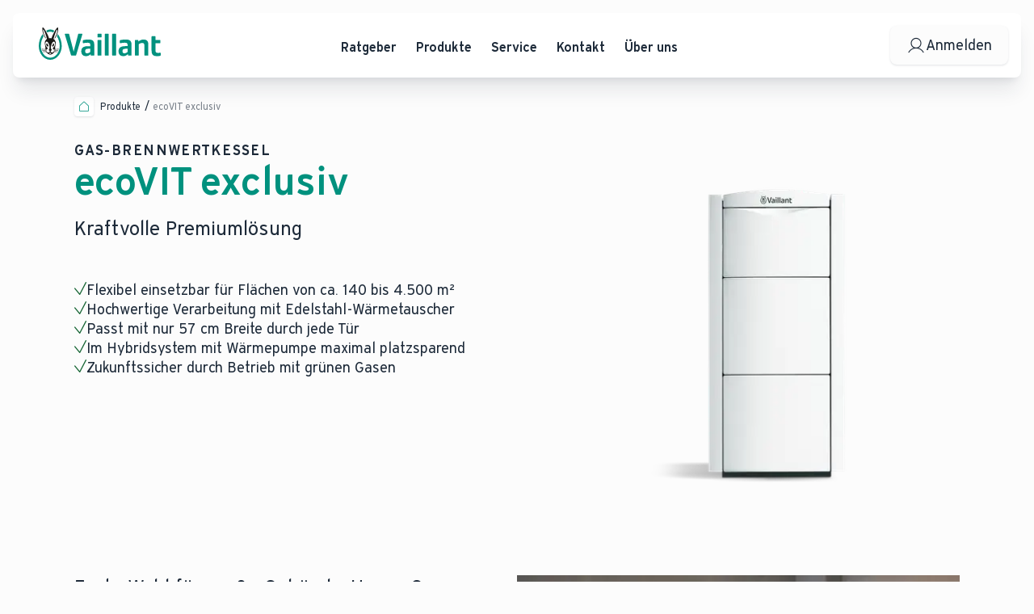

--- FILE ---
content_type: text/html; charset=utf-8
request_url: https://www.vaillant.de/produkte/ecovit-exclusive/
body_size: 42982
content:
<!DOCTYPE html><html lang="de"><head><meta charSet="utf-8" data-next-head=""/><meta name="viewport" content="initial-scale=1.0, width=device-width, viewport-fit=cover" data-next-head=""/><title data-next-head="">Gas-Brennwertkessel ecoVIT exclusiv I Vaillant</title><meta name="description" content="Der Gas-Brennwertkessel ecoVIT exclusiv heizt kosten- &amp; energiesparend Ein- &amp; Mehrfamilienhäuser bis zu 1000m² und schont dabei die Umwelt. Mehr erfahren!" data-next-head=""/><meta http-equiv="Content-Security-Policy" content="default-src &#x27;self&#x27;;script-src &#x27;self&#x27; blob: &#x27;unsafe-eval&#x27; &#x27;unsafe-inline&#x27; *.consentmanager.net *.hotjar.com *.vaillant-group.com *.bee2sea.vaillant-group.com *.bee2sea.azure.vaillant-group.com connect.facebook.net googleads.g.doubleclick.net script.hotjar.com static.hotjar.com www.googleadservices.com www.googletagmanager.com www.recaptcha.net www.gstatic.com *.vaillant.de www.youtube.com *.bing.com *.loyjoy.com *.taboola.com www.redditstatic.com *.optimizely.com *.contentsquare.net *.outbrain.com widget.trustpilot.com;style-src &#x27;self&#x27; &#x27;unsafe-inline&#x27; *.hotjar.com *.vaillant-group.com fonts.googleapis.com www.googletagmanager.com *.vaillant.de *.loyjoy.com;img-src &#x27;self&#x27; blob: data: *.blob.core.windows.net *.consentmanager.net *.hotjar.com *.vaillant-group.com fonts.gstatic.com googleads.g.doubleclick.net www.google.com www.google.de www.googletagmanager.com www.facebook.com i.ytimg.com vaillantdev-media.e-spirit.cloud vaillantqa-media.e-spirit.cloud vaillantprod-media.e-spirit.cloud *.bing.com *.loyjoy.com *.reddit.com *.contentsquare.net cdn.optimizely.com;font-src &#x27;self&#x27; data: *.hotjar.com *.loyjoy.com toolbox.vaillant.de;object-src &#x27;self&#x27; blob:;base-uri &#x27;self&#x27;;form-action &#x27;self&#x27;;connect-src &#x27;self&#x27; *.doubleclick.net *.hotjar.com wss://*.hotjar.com *.hotjar.io *.google.com *.google-analytics.com *.vaillant-group.com www.recaptcha.net vc.hotjar.io *.delivery.consentmanager.net cdn.plyr.io noembed.com *.bing.com *.loyjoy.com *.taboola.com www.facebook.com *.reddit.com *.redditstatic.com toolbox.vaillant.de *.optimizely.com *.googleadservices.com *.google.de *.contentsquare.net *.outbrain.com widget.trustpilot.com secure.trustpilot.com;frame-src blob: *.consentmanager.net *.doubleclick.net *.vaillant-group.com www.googletagmanager.com www.recaptcha.net www.youtube.com www.vaillant-systeme.de widget.trustpilot.com secure.trustpilot.com;media-src vaillantdev-media.e-spirit.cloud vaillantqa-media.e-spirit.cloud vaillantprod-media.e-spirit.cloud cdn.plyr.io;upgrade-insecure-requests;" data-next-head=""/><meta name="google-site-verification" content="0w45mymER5emciyhMw2zsvg1u79yYvuTDEQPCpuzPDY" data-next-head=""/><meta name="referrer" content="strict-origin-when-cross-origin" data-next-head=""/><link rel="preload" href="/fonts/Icons.mdmsdu12.woff2" as="font" type="font/woff2" crossorigin="anonymous"/><link rel="preload" href="/fonts/Vaillant16-Book.woff2" as="font" type="font/woff2" crossorigin="anonymous"/><link rel="preload" href="/fonts/Vaillant16-Demi.woff2" as="font" type="font/woff2" crossorigin="anonymous"/><link rel="preload" href="/fonts/Vaillant16-Heavy.woff2" as="font" type="font/woff2" crossorigin="anonymous"/><link rel="icon" href="/favicons/vaillant.ico" data-next-head=""/><link rel="canonical" href="https://www.vaillant.de/produkte/ecovit-exclusive/" data-next-head=""/><link rel="preconnect" href="https://b.delivery.consentmanager.net" data-next-head=""/><link rel="preconnect" href="https://cdn.consentmanager.net" data-next-head=""/><link rel="preload" href="https://cdn.optimizely.com/js/7922634411.js" as="script" data-next-head=""/><link rel="preconnect" href="https://logx.optimizely.com" data-next-head=""/><link rel="preload" href="/_next/static/chunks/b142fdf8ad333800.css" as="style"/><link rel="preload" as="image" imageSrcSet="/_next/image/?url=https%3A%2F%2Fwaaminioprodfc9546ee.blob.core.windows.net%2Fb2c-products%2FFSBc23-912623_01.png&amp;w=384&amp;q=75 384w, /_next/image/?url=https%3A%2F%2Fwaaminioprodfc9546ee.blob.core.windows.net%2Fb2c-products%2FFSBc23-912623_01.png&amp;w=640&amp;q=75 640w, /_next/image/?url=https%3A%2F%2Fwaaminioprodfc9546ee.blob.core.windows.net%2Fb2c-products%2FFSBc23-912623_01.png&amp;w=750&amp;q=75 750w, /_next/image/?url=https%3A%2F%2Fwaaminioprodfc9546ee.blob.core.windows.net%2Fb2c-products%2FFSBc23-912623_01.png&amp;w=828&amp;q=75 828w, /_next/image/?url=https%3A%2F%2Fwaaminioprodfc9546ee.blob.core.windows.net%2Fb2c-products%2FFSBc23-912623_01.png&amp;w=1080&amp;q=75 1080w, /_next/image/?url=https%3A%2F%2Fwaaminioprodfc9546ee.blob.core.windows.net%2Fb2c-products%2FFSBc23-912623_01.png&amp;w=1200&amp;q=75 1200w, /_next/image/?url=https%3A%2F%2Fwaaminioprodfc9546ee.blob.core.windows.net%2Fb2c-products%2FFSBc23-912623_01.png&amp;w=1920&amp;q=75 1920w, /_next/image/?url=https%3A%2F%2Fwaaminioprodfc9546ee.blob.core.windows.net%2Fb2c-products%2FFSBc23-912623_01.png&amp;w=2048&amp;q=75 2048w, /_next/image/?url=https%3A%2F%2Fwaaminioprodfc9546ee.blob.core.windows.net%2Fb2c-products%2FFSBc23-912623_01.png&amp;w=3840&amp;q=75 3840w" imageSizes="
    (max-width: 959px) 100vw,
    50vw" fetchPriority="high" data-next-head=""/><script id="dataLayer-polyfill" data-nscript="beforeInteractive">window.dataLayer = window.dataLayer || [];</script><script id="dataLayer-init" data-nscript="beforeInteractive">window.dataLayer = window.dataLayer || []; window.dataLayer.push({"page_type":"product_detail_page","productgroup":"floor_standing_boiler, heating, gas, condensing","contentgroup_1":"Products","contentgroup_2":"Produkte"});</script><script id="cmpSettings" data-nscript="beforeInteractive">window.cmp_preview_minwidth = 200; window.cmp_preview_minheight = 100; window.cmp_block_ignoredomains = [];</script><link rel="stylesheet" href="/_next/static/chunks/b142fdf8ad333800.css" data-n-g=""/><noscript data-n-css=""></noscript><script src="https://cdn.consentmanager.net/delivery/js/semiautomatic.min.js" data-cmp-cdid="9a66753d87e2" data-cmp-host="b.delivery.consentmanager.net" data-cmp-cdn="cdn.consentmanager.net" data-cmp-codesrc="1" defer="" data-nscript="beforeInteractive"></script><script defer="" src="/_next/static/chunks/67d714654488195c.js"></script><script defer="" src="/_next/static/chunks/c89e5d4a8c008992.js"></script><script defer="" src="/_next/static/chunks/8bff1c53fec9410a.js"></script><script defer="" src="/_next/static/chunks/8c7d217acd509c62.js"></script><script defer="" src="/_next/static/chunks/f10f81a43fbf072d.js"></script><script defer="" src="/_next/static/chunks/04c5681f220a507f.js"></script><script defer="" src="/_next/static/chunks/2c3defb6e7bd3cd5.js"></script><script defer="" src="/_next/static/chunks/3ea01013720d4aa0.js"></script><script src="/_next/static/chunks/3fd64f718544af8a.js" defer=""></script><script src="/_next/static/chunks/cd8cd5907a6295c1.js" defer=""></script><script src="/_next/static/chunks/de94f7570016938f.js" defer=""></script><script src="/_next/static/chunks/turbopack-f1a773819660f995.js" defer=""></script><script src="/_next/static/chunks/988cd875f1887b2d.js" defer=""></script><script src="/_next/static/chunks/d0006450328bffd5.js" defer=""></script><script src="/_next/static/chunks/53f43cc15d3f488c.js" defer=""></script><script src="/_next/static/chunks/00b168c2b965d1a8.js" defer=""></script><script src="/_next/static/chunks/27664c0197b01769.js" defer=""></script><script src="/_next/static/chunks/9cde1e7ad9453f8b.js" defer=""></script><script src="/_next/static/chunks/0b1080bdcf291f50.js" defer=""></script><script src="/_next/static/chunks/22856d9f7d06076c.js" defer=""></script><script src="/_next/static/chunks/f0f0799c9011fae8.js" defer=""></script><script src="/_next/static/chunks/turbopack-23442732eea1b728.js" defer=""></script><script src="/_next/static/Cl3QyO0f4WJDf7yrHx61r/_ssgManifest.js" defer=""></script><script src="/_next/static/Cl3QyO0f4WJDf7yrHx61r/_buildManifest.js" defer=""></script><style data-styled="" data-styled-version="6.1.19">:root{--window-inner-height:0px;--window-scroll-pos:0px;--window-scrollbar-width:0px;}/*!sc*/
:focus-visible{outline:none;}/*!sc*/
html{height:100%;scroll-padding-top:20px;}/*!sc*/
html,body{-webkit-text-size-adjust:100%;text-size-adjust:100%;}/*!sc*/
body{--window-viewport-width:calc(100vw - var(--window-scrollbar-width));margin:0;min-height:100vh;letter-spacing:0;text-rendering:optimizelegibility;-moz-osx-font-smoothing:grayscale;-webkit-font-smoothing:antialiased;font-smoothing:antialiased;background-color:#FCFCFC;min-width:320px;scrollbar-gutter:stable both-edges;overflow-x:hidden;}/*!sc*/
body.is-dragging,body.is-dragging-video,body.is-dragging-document,body.is-dragging-slider{user-select:none;}/*!sc*/
body ::selection{color:#fff;background-color:#00826F;opacity:1;}/*!sc*/
*{box-sizing:border-box;font-family:'Vaillant','Arial',sans-serif;}/*!sc*/
p{margin:0;}/*!sc*/
.html-is-freezed{height:calc(var(--window-inner-height) - 1px);}/*!sc*/
.html-is-freezed body{position:relative;padding-right:var(--window-scrollbar-width);top:var(--window-scroll-pos) * -1;height:calc(var(--window-inner-height) + var(--window-scroll-pos) - 1px);overflow:hidden;touch-action:none;}/*!sc*/
.grecaptcha-badge{z-index:10003;}/*!sc*/
html:not(.has-recaptcha) .grecaptcha-badge,html[data-hide-recaptcha] .grecaptcha-badge{display:none!important;}/*!sc*/
@keyframes modal-bounce-in{0%{transform:translate3d(0, 100vh, 0);}50%{transform:translate3d(0, -50px, 0);}100%{transform:translate3d(0, 0, 0);}}/*!sc*/
@keyframes modal-bounce-out{0%{transform:translate3d(0, 0, 0);}20%{transform:translate3d(0, -50px, 0);}100%{transform:translate3d(0, 100vh, 0);}}/*!sc*/
data-styled.g1[id="sc-global-gYzteQ1"]{content:"sc-global-gYzteQ1,"}/*!sc*/
.iNKxac{--section-grid-max-width:var(--window-viewport-width);--section-grid-width:var(--window-viewport-width);--section-grid-gap:12px;--section-grid-content-width:calc(
    var(--window-viewport-width) - var(--section-grid-outer-width) * 2
  );--section-item-width:calc(
    (var(--section-grid-content-width) - var(--section-grid-gap) * 11) / 12
  );--section-item-width-span-4:calc(
    (var(--section-item-width) * 4) + var(--section-grid-gap) * 3
  );--section-item-width-span-5:calc(
    (var(--section-item-width) * 5) + var(--section-grid-gap) * 4
  );--section-item-width-span-6:calc(
    (var(--section-item-width) * 6) + var(--section-grid-gap) * 5
  );--section-item-width-span-8:calc(
    (var(--section-item-width) * 8) + var(--section-grid-gap) * 7
  );--section-item-width-span-10:calc(
    (var(--section-item-width) * 10) + var(--section-grid-gap) * 9
  );display:grid;padding:0 env(safe-area-inset-right) 0 env(safe-area-inset-left);column-gap:var(--section-grid-gap);grid-template-columns:[out-left] calc(var(--section-grid-outer-width) - var(--section-grid-gap)) [section-start] repeat(12, [section-col-start] 1fr [section-col-end]) [section-end] calc(
      var(--section-grid-outer-width) - var(--section-grid-gap)
    ) [out-right];}/*!sc*/
@property --section-grid-outer-width{syntax:'<length>';inherits:true;initial-value:16px;}/*!sc*/
@media screen and (min-width: 744px){.iNKxac{--section-grid-gap:28px;--section-grid-outer-width:32px;}}/*!sc*/
@media screen and (min-width: 1025px){.iNKxac{--section-grid-gap:32px;--section-grid-outer-width:72px;}}/*!sc*/
@media screen and (min-width: 1200px){.iNKxac{--section-grid-gap:40px;--section-grid-outer-width:92px;}}/*!sc*/
@media screen and (min-width: 1521px){.iNKxac{--section-grid-max-width:1920px;--section-grid-width:min(
      var(--window-viewport-width),
      var(--section-grid-max-width)
    );--section-grid-gap:40px;--section-grid-outer-width:calc(
      (
          var(--section-grid-width) - var(--section-grid-content-width) +
            var(--section-grid-gap)
        ) / 2
    );--section-grid-content-width:1440px;--section-item-width:80px;grid-template-columns:[out-left] 1fr [section-start] repeat(
        12,
        [section-col-start] 80px [section-col-end]
      ) [section-end] 1fr [out-right];margin:0 auto;min-width:min(var(--section-grid-max-width), var(--window-viewport-width));max-width:var(--section-grid-max-width);}}/*!sc*/
.vUlfY{--section-grid-max-width:var(--window-viewport-width);--section-grid-width:var(--window-viewport-width);--section-grid-gap:12px;--section-grid-content-width:calc(
    var(--window-viewport-width) - var(--section-grid-outer-width) * 2
  );--section-item-width:calc(
    (var(--section-grid-content-width) - var(--section-grid-gap) * 11) / 12
  );--section-item-width-span-4:calc(
    (var(--section-item-width) * 4) + var(--section-grid-gap) * 3
  );--section-item-width-span-5:calc(
    (var(--section-item-width) * 5) + var(--section-grid-gap) * 4
  );--section-item-width-span-6:calc(
    (var(--section-item-width) * 6) + var(--section-grid-gap) * 5
  );--section-item-width-span-8:calc(
    (var(--section-item-width) * 8) + var(--section-grid-gap) * 7
  );--section-item-width-span-10:calc(
    (var(--section-item-width) * 10) + var(--section-grid-gap) * 9
  );display:grid;padding:0 env(safe-area-inset-right) 0 env(safe-area-inset-left);column-gap:var(--section-grid-gap);grid-template-columns:[out-left] calc(var(--section-grid-outer-width) - var(--section-grid-gap)) [section-start] repeat(12, [section-col-start] 1fr [section-col-end]) [section-end] calc(
      var(--section-grid-outer-width) - var(--section-grid-gap)
    ) [out-right];margin-bottom:2.5rem;}/*!sc*/
@property --section-grid-outer-width{syntax:'<length>';inherits:true;initial-value:16px;}/*!sc*/
@media screen and (min-width: 744px){.vUlfY{--section-grid-gap:28px;--section-grid-outer-width:32px;}}/*!sc*/
@media screen and (min-width: 1025px){.vUlfY{--section-grid-gap:32px;--section-grid-outer-width:72px;}}/*!sc*/
@media screen and (min-width: 1200px){.vUlfY{--section-grid-gap:40px;--section-grid-outer-width:92px;}}/*!sc*/
@media screen and (min-width: 1521px){.vUlfY{--section-grid-max-width:1920px;--section-grid-width:min(
      var(--window-viewport-width),
      var(--section-grid-max-width)
    );--section-grid-gap:40px;--section-grid-outer-width:calc(
      (
          var(--section-grid-width) - var(--section-grid-content-width) +
            var(--section-grid-gap)
        ) / 2
    );--section-grid-content-width:1440px;--section-item-width:80px;grid-template-columns:[out-left] 1fr [section-start] repeat(
        12,
        [section-col-start] 80px [section-col-end]
      ) [section-end] 1fr [out-right];margin:0 auto;min-width:min(var(--section-grid-max-width), var(--window-viewport-width));max-width:var(--section-grid-max-width);}}/*!sc*/
@media screen and (min-width: 960px){.vUlfY{margin-bottom:5rem;}}/*!sc*/
data-styled.g2[id="styles__SectionGrid-sc-61728787-0"]{content:"iNKxac,vUlfY,"}/*!sc*/
.bIPCth{margin:0;color:#1D2A39;text-align:left;font-weight:600;}/*!sc*/
@media screen and (max-width: 959px){.bIPCth{font-size:0.875rem;line-height:1.25rem;}}/*!sc*/
@media screen and (min-width: 960px){.bIPCth{font-size:1rem;line-height:1.625rem;}}/*!sc*/
.tSSHr{margin:0;color:#1D2A39;text-align:left;font-weight:600;text-transform:uppercase;letter-spacing:0.08em;}/*!sc*/
@media screen and (max-width: 959px){.tSSHr{font-size:1rem;line-height:1.125rem;}}/*!sc*/
@media screen and (min-width: 960px){.tSSHr{font-size:1.125rem;line-height:1.25rem;}}/*!sc*/
.fIanYX{margin:0;color:#00917E;text-align:left;font-weight:600;}/*!sc*/
@media screen and (max-width: 959px){.fIanYX{font-size:1.5rem;line-height:1.625rem;}}/*!sc*/
@media screen and (min-width: 960px){.fIanYX{font-size:3rem;line-height:3.5rem;}}/*!sc*/
.bMIRuB{margin:0;color:#1D2A39;text-align:left;font-weight:400;}/*!sc*/
@media screen and (max-width: 959px){.bMIRuB{font-size:1.25rem;line-height:1.375rem;}}/*!sc*/
@media screen and (min-width: 960px){.bMIRuB{font-size:1.5rem;line-height:1.875rem;}}/*!sc*/
.jJeCtq{margin:0;color:#1D2A39;text-align:left;font-weight:400;}/*!sc*/
@media screen and (max-width: 959px){.jJeCtq{font-size:1rem;line-height:1.25rem;}}/*!sc*/
@media screen and (min-width: 960px){.jJeCtq{font-size:1.125rem;line-height:1.375rem;}}/*!sc*/
.lmcRxm{margin:0;color:#1D2A39;text-align:left;font-weight:600;}/*!sc*/
@media screen and (max-width: 959px){.lmcRxm{font-size:1.125rem;line-height:1.375rem;}}/*!sc*/
@media screen and (min-width: 960px){.lmcRxm{font-size:1.5rem;line-height:1.875rem;}}/*!sc*/
.kGdqdp{margin:0;color:#1D2A39;text-align:left;font-weight:400;}/*!sc*/
@media screen and (max-width: 959px){.kGdqdp{font-size:1rem;line-height:1.5rem;}}/*!sc*/
@media screen and (min-width: 960px){.kGdqdp{font-size:1.25rem;line-height:1.5rem;}}/*!sc*/
.eDodjZ{margin:0;color:#00826F;text-align:left;font-weight:600;text-transform:uppercase;letter-spacing:0.08em;}/*!sc*/
@media screen and (max-width: 959px){.eDodjZ{font-size:0.875rem;line-height:1rem;}}/*!sc*/
@media screen and (min-width: 960px){.eDodjZ{font-size:1rem;line-height:1.125rem;}}/*!sc*/
.bsQhQk{margin:0;color:#1D2A39;text-align:left;font-weight:400;}/*!sc*/
@media screen and (max-width: 959px){.bsQhQk{font-size:1.375rem;line-height:1.5rem;}}/*!sc*/
@media screen and (min-width: 960px){.bsQhQk{font-size:2.5rem;line-height:2.625rem;}}/*!sc*/
.hoKvMn{margin:0;color:#1D2A39;text-align:left;font-weight:600;}/*!sc*/
@media screen and (max-width: 959px){.hoKvMn{font-size:1.125rem;line-height:1.375rem;}}/*!sc*/
@media screen and (min-width: 960px){.hoKvMn{font-size:1.25rem;line-height:1.5rem;}}/*!sc*/
.OaIVR{margin:0;color:#1D2A39;text-align:left;font-weight:400;}/*!sc*/
@media screen and (max-width: 959px){.OaIVR{font-size:1.125rem;line-height:1.375rem;}}/*!sc*/
@media screen and (min-width: 960px){.OaIVR{font-size:1.25rem;line-height:1.5rem;}}/*!sc*/
.kiHYTr{margin:0;color:#00917E;text-align:left;font-weight:600;}/*!sc*/
@media screen and (max-width: 959px){.kiHYTr{font-size:0.875rem;line-height:1.25rem;}}/*!sc*/
@media screen and (min-width: 960px){.kiHYTr{font-size:1rem;line-height:1.625rem;}}/*!sc*/
.jpaKlL{margin:0;color:#1D2A39;text-align:left;font-weight:400;}/*!sc*/
@media screen and (max-width: 959px){.jpaKlL{font-size:0.875rem;line-height:1.25rem;}}/*!sc*/
@media screen and (min-width: 960px){.jpaKlL{font-size:1rem;line-height:1.625rem;}}/*!sc*/
.kyFFMv{margin:0;color:#4A5561;text-align:left;font-weight:600;}/*!sc*/
@media screen and (max-width: 959px){.kyFFMv{font-size:0.875rem;line-height:1.25rem;}}/*!sc*/
@media screen and (min-width: 960px){.kyFFMv{font-size:1rem;line-height:1.625rem;}}/*!sc*/
.jjKSWC{margin:0;color:#777F88;text-align:left;font-weight:400;}/*!sc*/
@media screen and (max-width: 959px){.jjKSWC{font-size:0.875rem;line-height:1.25rem;}}/*!sc*/
@media screen and (min-width: 960px){.jjKSWC{font-size:1rem;line-height:1.625rem;}}/*!sc*/
.eqnrbN{margin:0;color:#1D2A39;text-align:left;font-weight:400;}/*!sc*/
@media screen and (max-width: 959px){.eqnrbN{font-size:1.25rem;line-height:1.375rem;}}/*!sc*/
@media screen and (min-width: 960px){.eqnrbN{font-size:2rem;line-height:2.625rem;}}/*!sc*/
.floCCP{margin:0;color:#1D2A39;text-align:left;font-weight:600;}/*!sc*/
@media screen and (max-width: 959px){.floCCP{font-size:1.25rem;line-height:1.375rem;}}/*!sc*/
@media screen and (min-width: 960px){.floCCP{font-size:1.5rem;line-height:1.875rem;}}/*!sc*/
.gsJoDt{margin:0;color:#1D2A39;text-align:left;font-weight:400;}/*!sc*/
@media screen and (max-width: 959px){.gsJoDt{font-size:0.875rem;line-height:1.375rem;}}/*!sc*/
@media screen and (min-width: 960px){.gsJoDt{font-size:1rem;line-height:1.625rem;}}/*!sc*/
.fvAVWA{margin:0;color:#777F88;text-align:left;font-weight:400;}/*!sc*/
@media screen and (max-width: 959px){.fvAVWA{font-size:0.875rem;line-height:1.375rem;}}/*!sc*/
@media screen and (min-width: 960px){.fvAVWA{font-size:1rem;line-height:1.625rem;}}/*!sc*/
.juhVbg{margin:0;color:#FCFCFC;text-align:left;font-weight:600;}/*!sc*/
@media screen and (max-width: 959px){.juhVbg{font-size:0.875rem;line-height:1.25rem;}}/*!sc*/
@media screen and (min-width: 960px){.juhVbg{font-size:1rem;line-height:1.625rem;}}/*!sc*/
.feeRdX{margin:0;color:#FCFCFC;text-align:left;font-weight:400;}/*!sc*/
@media screen and (max-width: 959px){.feeRdX{font-size:0.875rem;line-height:1.375rem;}}/*!sc*/
@media screen and (min-width: 960px){.feeRdX{font-size:0.875rem;line-height:1.25rem;}}/*!sc*/
.kZkrXK{margin:0;color:#FCFCFC;text-align:left;font-weight:400;}/*!sc*/
@media screen and (max-width: 959px){.kZkrXK{font-size:0.875rem;line-height:1.25rem;}}/*!sc*/
@media screen and (min-width: 960px){.kZkrXK{font-size:1rem;line-height:1.625rem;}}/*!sc*/
.fTsA-dy{margin:0;color:#1D2A39;text-align:left;font-weight:400;}/*!sc*/
@media screen and (max-width: 959px){.fTsA-dy{font-size:2rem;line-height:2.25rem;}}/*!sc*/
@media screen and (min-width: 960px){.fTsA-dy{font-size:2rem;line-height:2.625rem;}}/*!sc*/
data-styled.g4[id="styles__Text-sc-cb3d7bf4-0"]{content:"bIPCth,tSSHr,fIanYX,bMIRuB,jJeCtq,lmcRxm,kGdqdp,eDodjZ,bsQhQk,hoKvMn,OaIVR,kiHYTr,jpaKlL,kyFFMv,jjKSWC,eqnrbN,floCCP,gsJoDt,fvAVWA,juhVbg,feeRdX,kZkrXK,fTsA-dy,"}/*!sc*/
.jBQJVK{font-family:Icons;line-height:1;}/*!sc*/
.jBQJVK::before{content:"\f187";color:#1D2A39;transition:color 0.3s ease;font-size:1.5rem;}/*!sc*/
.iTbcMU{font-family:Icons;line-height:1;}/*!sc*/
.iTbcMU::before{content:"\f225";color:#00917E;transition:color 0.3s ease;font-size:1rem;}/*!sc*/
.gXiOph{font-family:Icons;line-height:1.25rem;}/*!sc*/
@media screen and (min-width: 960px){.gXiOph{line-height:1.375rem;}}/*!sc*/
.gXiOph::before{content:"\f19c";color:#166534;transition:color 0.3s ease;font-size:1rem;}/*!sc*/
.gLhaIG{font-family:Icons;line-height:1;}/*!sc*/
.gLhaIG::before{content:"\f14c";color:#1D2A39;transition:color 0.3s ease;font-size:1.25rem;}/*!sc*/
@media screen and (min-width: 960px){.gLhaIG::before{font-size:1.5rem;}}/*!sc*/
.kKlnkl{font-family:Icons;line-height:1;}/*!sc*/
.kKlnkl::before{content:"\f1a8";color:#00917E;transition:color 0.3s ease;font-size:2.5rem;}/*!sc*/
.gFoVhI{font-family:Icons;line-height:1;transform:rotate(0);transition:transform 240ms cubic-bezier(0, 0, 0.3, 1);}/*!sc*/
.gFoVhI::before{content:"\f101";color:#00917E;transition:color 0.3s ease;font-size:1.5rem;}/*!sc*/
@media screen and (min-width: 960px){.gFoVhI::before{font-size:1.5rem;}}/*!sc*/
.dZkSlS{font-family:Icons;line-height:1;}/*!sc*/
.dZkSlS::before{content:"\f1a8";color:#777F88;transition:color 0.3s ease;font-size:2.5rem;}/*!sc*/
.nWxSk{font-family:Icons;line-height:1;}/*!sc*/
.nWxSk::before{content:"\f16d";color:#1D2A39;transition:color 0.3s ease;font-size:1.75rem;}/*!sc*/
.khRhxh{font-family:Icons;line-height:1;}/*!sc*/
.khRhxh::before{content:"\f1a8";color:#00826F;transition:color 0.3s ease;font-size:2.5rem;}/*!sc*/
.lfQuFD{font-family:Icons;line-height:1;}/*!sc*/
.lfQuFD::before{content:"\f17f";color:#1D2A39;transition:color 0.3s ease;font-size:1.75rem;}/*!sc*/
.gdymHJ{font-family:Icons;line-height:1;}/*!sc*/
.gdymHJ::before{content:"\f1a0";color:#FCFCFC;transition:color 0.3s ease;font-size:1.5rem;}/*!sc*/
.hyKfxJ{font-family:Icons;line-height:1;}/*!sc*/
.hyKfxJ::before{content:"\f110";color:#FCFCFC;transition:color 0.3s ease;font-size:2rem;}/*!sc*/
.fPUfnP{font-family:Icons;line-height:1;}/*!sc*/
.fPUfnP::before{content:"\f112";color:#FCFCFC;transition:color 0.3s ease;font-size:2rem;}/*!sc*/
.ddLwlJ{font-family:Icons;line-height:1;}/*!sc*/
.ddLwlJ::before{content:"\f264";color:#FCFCFC;transition:color 0.3s ease;font-size:2rem;}/*!sc*/
.dkXgri{font-family:Icons;line-height:1;}/*!sc*/
.dkXgri::before{content:"\f113";color:#FCFCFC;transition:color 0.3s ease;font-size:2rem;}/*!sc*/
.iIwUqK{font-family:Icons;line-height:1;}/*!sc*/
.iIwUqK::before{content:"\f1a8";color:#FCFCFC;transition:color 0.3s ease;font-size:1rem;}/*!sc*/
.fOpfgN{font-family:Icons;line-height:1;}/*!sc*/
.fOpfgN::before{content:"\f103";color:#1D2A39;transition:color 0.3s ease;font-size:2.5rem;}/*!sc*/
.eiiRiQ{font-family:Icons;line-height:1;}/*!sc*/
.eiiRiQ::before{content:"\f187";color:#1D2A39;transition:color 0.3s ease;font-size:2rem;}/*!sc*/
@media screen and (min-width: 960px){.eiiRiQ::before{font-size:1.5rem;}}/*!sc*/
.uRjtM{font-family:Icons;line-height:1;}/*!sc*/
.uRjtM::before{content:"\f108";color:#00917E;transition:color 0.3s ease;font-size:2.5rem;}/*!sc*/
data-styled.g5[id="styles__Icon-sc-9f705cf2-0"]{content:"jBQJVK,iTbcMU,gXiOph,gLhaIG,kKlnkl,gFoVhI,dZkSlS,nWxSk,khRhxh,lfQuFD,gdymHJ,hyKfxJ,fPUfnP,ddLwlJ,dkXgri,iIwUqK,fOpfgN,eiiRiQ,uRjtM,"}/*!sc*/
.SCFJM{--button-height:2.5rem;background:none;color:inherit;border:none;padding:0;font:inherit;cursor:pointer;outline:none;text-align:inherit;position:relative;display:inline-flex;flex-direction:row;justify-content:center;align-items:center;gap:0.5rem;text-align:center;min-height:var(--button-height);font-size:var(--button-font-size);padding:0.25rem var(--button-padding);overflow-wrap:anywhere;border-radius:0.5rem;color:#1D2A39;background:#FCFCFC;box-shadow:0 1px 2px -1px rgba(29,42,57,0.1),0 1px 3px rgba(29,42,57,0.1);transition:box-shadow 0.35s linear;}/*!sc*/
@media screen and (max-width: 959px){.SCFJM{--button-font-size:1rem;--button-padding:0.5rem;}}/*!sc*/
@media screen and (min-width: 960px){.SCFJM{--button-font-size:1.125rem;--button-padding:1.25rem;}}/*!sc*/
.SCFJM [data-button-text]{text-align:left;}/*!sc*/
@media screen and (max-width: 743px){.SCFJM{width:var(--button-height);height:var(--button-height);}}/*!sc*/
.SCFJM:not(.disabled):active{box-shadow:inset 0 2px 4px -2px rgba(29,42,57,0.1),inset 0 4px 6px -1px rgba(29,42,57,0.1);}/*!sc*/
.SCFJM:not(.disabled, :disabled, :active):focus-visible{outline-offset:0.25rem;outline:1px dashed #005949;}/*!sc*/
@media (pointer: fine){.SCFJM:not(:disabled, .disabled, :focus-visible, :active):hover{box-shadow:0 2px 4px -2px rgba(29,42,57,0.1),0 4px 6px -1px rgba(29,42,57,0.1);}}/*!sc*/
@media screen and (max-width: 743px){.SCFJM{padding-left:calc(var(--button-padding) - 0.5rem);padding-right:calc(var(--button-padding) - 0.5rem);gap:0;}.SCFJM >[data-button-text]{width:0;height:0;font-size:0;}}/*!sc*/
.SCFJM:disabled{cursor:not-allowed;}/*!sc*/
.hhpVyI{--button-height:3rem;background:none;color:inherit;border:none;padding:0;font:inherit;cursor:pointer;outline:none;text-align:inherit;position:relative;display:inline-flex;flex-direction:row;justify-content:center;align-items:center;gap:0.5rem;text-align:center;min-height:var(--button-height);font-size:var(--button-font-size);padding:0.25rem var(--button-padding);overflow-wrap:anywhere;border-radius:0.5rem;color:#1D2A39;background:#FCFCFC;box-shadow:0 1px 2px -1px rgba(29,42,57,0.1),0 1px 3px rgba(29,42,57,0.1);transition:box-shadow 0.35s linear;}/*!sc*/
@media screen and (max-width: 959px){.hhpVyI{--button-font-size:1rem;--button-padding:1rem;}}/*!sc*/
@media screen and (min-width: 960px){.hhpVyI{--button-font-size:1.125rem;--button-padding:1.25rem;}}/*!sc*/
.hhpVyI [data-button-text]{text-align:left;}/*!sc*/
@media screen and (max-width: 743px){.hhpVyI{width:var(--button-height);height:var(--button-height);}}/*!sc*/
.hhpVyI:not(.disabled):active{box-shadow:inset 0 2px 4px -2px rgba(29,42,57,0.1),inset 0 4px 6px -1px rgba(29,42,57,0.1);}/*!sc*/
.hhpVyI:not(.disabled, :disabled, :active):focus-visible{outline-offset:0.25rem;outline:1px dashed #005949;}/*!sc*/
@media (pointer: fine){.hhpVyI:not(:disabled, .disabled, :focus-visible, :active):hover{box-shadow:0 2px 4px -2px rgba(29,42,57,0.1),0 4px 6px -1px rgba(29,42,57,0.1);}}/*!sc*/
@media screen and (max-width: 743px){.hhpVyI{padding-left:calc(var(--button-padding) - 0.5rem);padding-right:calc(var(--button-padding) - 0.5rem);gap:0;}.hhpVyI >[data-button-text]{width:0;height:0;font-size:0;}}/*!sc*/
.hhpVyI:disabled{cursor:not-allowed;}/*!sc*/
.kIjzIW{background:none;color:inherit;border:none;padding:0;font:inherit;cursor:pointer;outline:none;text-align:inherit;position:relative;display:inline-flex;flex-direction:row;justify-content:center;align-items:center;gap:0.5rem;text-align:center;min-height:var(--button-height);font-size:var(--button-font-size);padding:0.25rem var(--button-padding);overflow-wrap:anywhere;border-radius:0.5rem;width:100%;background:radial-gradient(81.5% 243.37% at 5.08% 13%, #00826F 0%, #005949 100%);box-shadow:0 1px 2px -1px rgba(29,42,57,0.1),0 1px 3px rgba(29,42,57,0.1);transition:box-shadow 0.35s linear;}/*!sc*/
@media screen and (max-width: 959px){.kIjzIW{--button-height:3rem;--button-font-size:1rem;--button-padding:1.25rem;}}/*!sc*/
@media screen and (min-width: 960px){.kIjzIW{--button-height:3.5rem;--button-font-size:1.125rem;--button-padding:1.5rem;}}/*!sc*/
.kIjzIW [data-button-text]{text-align:left;}/*!sc*/
.kIjzIW::after{content:'';position:absolute;inset:0;border-radius:inherit;pointer-events:none;z-index:0;background:radial-gradient(81.5% 243.37% at 5.08% 13%, #00917E 0%, #006D5C 100%);opacity:0;transition:opacity 0.35s linear;}/*!sc*/
.kIjzIW >*{position:relative;z-index:1;}/*!sc*/
.kIjzIW [data-button-text]{color:transparent;background:#FCFCFC;background-clip:text;}/*!sc*/
.kIjzIW:disabled{cursor:not-allowed;background:#E8EAEB;}/*!sc*/
.kIjzIW:disabled [data-button-text]{color:#A5AAB0;}/*!sc*/
.kIjzIW:not(:disabled):active{box-shadow:inset 0 2px 4px -2px rgba(29,42,57,0.1),inset 0 4px 6px -1px rgba(29,42,57,0.1);}/*!sc*/
.kIjzIW:not(:disabled, :active):focus-visible{outline-offset:0.25rem;outline:1px dashed #005949;}/*!sc*/
@media (pointer: fine){[data-parent-hover-trigger]:hover .kIjzIW,.kIjzIW:not(:disabled, :focus-visible, :active):hover{box-shadow:0 8px 10px -6px rgba(29,42,57,0.25),0 20px 25px -5px rgba(29,42,57,0.15);}[data-parent-hover-trigger]:hover .kIjzIW::after,.kIjzIW:not(:disabled, :focus-visible, :active):hover::after{opacity:1;}}/*!sc*/
.kIjzIW:disabled{cursor:not-allowed;}/*!sc*/
.fxHXNH{background:none;color:inherit;border:none;padding:0;font:inherit;cursor:pointer;outline:none;text-align:inherit;position:relative;display:inline-flex;flex-direction:row-reverse;justify-content:center;align-items:center;gap:0.5rem;text-align:center;min-height:var(--button-height);font-size:var(--button-font-size);padding:0.25rem var(--button-padding);overflow-wrap:anywhere;border-radius:0.5rem;--secondary-color:#00826F;color:var(--secondary-color);border:1px solid transparent;}/*!sc*/
@media screen and (max-width: 959px){.fxHXNH{--button-height:2.5rem;--button-font-size:1rem;--button-padding:1rem;}}/*!sc*/
@media screen and (min-width: 960px){.fxHXNH{--button-height:3rem;--button-font-size:1.125rem;--button-padding:1.5rem;}}/*!sc*/
.fxHXNH [data-button-text]{text-align:left;}/*!sc*/
.fxHXNH::before{content:'';position:absolute;top:0;left:0;width:100%;height:100%;border-radius:0.5rem;transition:box-shadow 0.35s linear;box-shadow:0 0 0 1px var(--secondary-color),inset 0 0 0 1px transparent;}/*!sc*/
.fxHXNH:disabled{cursor:not-allowed;color:#D2D4D7;}/*!sc*/
.fxHXNH:disabled::before{box-shadow:0 0 0 1px #E8EAEB;}/*!sc*/
.fxHXNH:not(:disabled):active::before{box-shadow:0 0 0 2px var(--secondary-color),inset 0 0 0 1px var(--secondary-color);}/*!sc*/
.fxHXNH:not(:disabled, :active):focus-visible{outline-color:#00826F;box-shadow:0 0 0 1px var(--secondary-color),inset 0 0 0 1px var(--secondary-color);}/*!sc*/
@media (pointer: fine){.fxHXNH:not(:disabled, :focus-visible, :active):hover{color:#005949;}.fxHXNH:not(:disabled, :focus-visible, :active):hover span::before{color:#005949;}.fxHXNH:not(:disabled, :focus-visible, :active):hover::before{--secondary-hover-color:#005949;box-shadow:0 0 0 1px var(--secondary-hover-color),inset 0 0 0 1px var(--secondary-hover-color);}}/*!sc*/
.fxHXNH:disabled{cursor:not-allowed;}/*!sc*/
.fGlhvz{--button-height:3rem;background:none;color:inherit;border:none;padding:0;font:inherit;cursor:pointer;outline:none;text-align:inherit;position:relative;display:inline-flex;flex-direction:row;justify-content:center;align-items:center;gap:0.5rem;text-align:center;min-height:var(--button-height);font-size:var(--button-font-size);padding:0.25rem var(--button-padding);overflow-wrap:anywhere;border-radius:0.5rem;width:var(--button-height);height:var(--button-height);--secondary-color:#FCFCFC;color:var(--secondary-color);border:1px solid transparent;}/*!sc*/
@media screen and (max-width: 959px){.fGlhvz{--button-font-size:1rem;--button-padding:1.25rem;}}/*!sc*/
@media screen and (min-width: 960px){.fGlhvz{--button-font-size:1.125rem;--button-padding:1.5rem;}}/*!sc*/
.fGlhvz [data-button-text]{text-align:left;}/*!sc*/
.fGlhvz >*{opacity:1;transition:opacity 0.35s linear;}/*!sc*/
.fGlhvz::before{content:'';position:absolute;top:0;left:0;width:100%;height:100%;border-radius:0.5rem;transition:box-shadow 0.35s linear;box-shadow:0 0 0 1px var(--secondary-color),inset 0 0 0 1px transparent;}/*!sc*/
.fGlhvz:disabled{cursor:not-allowed;color:#D2D4D7;}/*!sc*/
.fGlhvz:disabled::before{box-shadow:0 0 0 1px #E8EAEB;}/*!sc*/
.fGlhvz:not(:disabled):active::before{box-shadow:0 0 0 2px var(--secondary-color),inset 0 0 0 1px var(--secondary-color);}/*!sc*/
.fGlhvz:not(:disabled, :active):focus-visible{outline-color:#FCFCFC;box-shadow:0 0 0 1px var(--secondary-color),inset 0 0 0 1px var(--secondary-color);}/*!sc*/
@media (pointer: fine){.fGlhvz:not(:disabled, :focus-visible, :active):hover{color:rgba(252,252,252,0.7);}.fGlhvz:not(:disabled, :focus-visible, :active):hover >*{opacity:0.7;}.fGlhvz:not(:disabled, :focus-visible, :active):hover::before{--secondary-hover-color:rgba(252,252,252,0.8);box-shadow:0 0 0 1px var(--secondary-hover-color),inset 0 0 0 1px var(--secondary-hover-color);}}/*!sc*/
.fGlhvz:disabled{cursor:not-allowed;}/*!sc*/
.YTTza{--button-height:4rem;background:none;color:inherit;border:none;padding:0;font:inherit;cursor:pointer;outline:none;text-align:inherit;position:relative;display:inline-flex;flex-direction:row;justify-content:center;align-items:center;gap:0.5rem;text-align:center;min-height:var(--button-height);font-size:var(--button-font-size);padding:0.25rem var(--button-padding);overflow-wrap:anywhere;border-radius:0.5rem;width:100%;color:#1D2A39;background:#FCFCFC;box-shadow:0 1px 2px -1px rgba(29,42,57,0.1),0 1px 3px rgba(29,42,57,0.1);transition:box-shadow 0.35s linear;}/*!sc*/
@media screen and (max-width: 959px){.YTTza{--button-font-size:1rem;--button-padding:1.25rem;}}/*!sc*/
@media screen and (min-width: 960px){.YTTza{--button-font-size:1.125rem;--button-padding:1.5rem;}}/*!sc*/
.YTTza [data-button-text]{text-align:left;}/*!sc*/
.YTTza:not(.disabled):active{box-shadow:inset 0 2px 4px -2px rgba(29,42,57,0.1),inset 0 4px 6px -1px rgba(29,42,57,0.1);}/*!sc*/
.YTTza:not(.disabled, :disabled, :active):focus-visible{outline-offset:0.25rem;outline:1px dashed #005949;}/*!sc*/
@media (pointer: fine){.YTTza:not(:disabled, .disabled, :focus-visible, :active):hover{box-shadow:0 2px 4px -2px rgba(29,42,57,0.1),0 4px 6px -1px rgba(29,42,57,0.1);}}/*!sc*/
.YTTza:disabled{cursor:not-allowed;}/*!sc*/
data-styled.g8[id="styles__Button-sc-d5df10db-0"]{content:"SCFJM,hhpVyI,kIjzIW,fxHXNH,fGlhvz,YTTza,"}/*!sc*/
.iztLpQ{text-decoration:none;color:#1D2A39;}/*!sc*/
.iztLpQ:not([aria-disabled='true']):focus-visible{outline-offset:0.375rem;outline:1px dashed #005949;}/*!sc*/
data-styled.g18[id="styles__Link-sc-218509bd-0"]{content:"iztLpQ,"}/*!sc*/
.bXyTmH{display:flex;align-items:flex-start;list-style-type:none;gap:0.25rem;}/*!sc*/
data-styled.g20[id="styles__ListItem-sc-35ed37ea-0"]{content:"bXyTmH,"}/*!sc*/
.bFBMon{display:inline-block;padding:0;margin:0;}/*!sc*/
@media screen and (min-width: 960px){.bFBMon{padding-top:0.075rem;padding-top:0.125rem;}}/*!sc*/
data-styled.g21[id="styles__TextWrapper-sc-35ed37ea-1"]{content:"bFBMon,"}/*!sc*/
.euMqvq{--height:auto;--duration:350ms;height:var(--height);overflow-y:hidden;transition:height var(--duration) cubic-bezier(0.25, 0.46, 0.45, 0.94);}/*!sc*/
.jxuath{--height:0px;--duration:350ms;height:var(--height);overflow-y:hidden;transition:height var(--duration) cubic-bezier(0.25, 0.46, 0.45, 0.94);}/*!sc*/
data-styled.g27[id="styles__ContentWrapper-sc-db2622b6-0"]{content:"euMqvq,jxuath,"}/*!sc*/
.eQZSoe{grid-column:section-start/section-end;}/*!sc*/
.eftGs{grid-column:section-start/section-end;}/*!sc*/
@media screen and (min-width: 960px){.eftGs{grid-column:section-start/section-col-end -3;}}/*!sc*/
@media screen and (min-width: 1025px){.eftGs{grid-column:section-start/section-col-end -4;}}/*!sc*/
data-styled.g28[id="styles__LayoutContainer-sc-fa7eb2d6-0"]{content:"eQZSoe,eftGs,"}/*!sc*/
.liqrEu{background-color:#1D2A39;}/*!sc*/
data-styled.g29[id="styles__Footer-sc-6eb0b6c2-0"]{content:"liqrEu,"}/*!sc*/
.kxXvoC{position:relative;}/*!sc*/
data-styled.g30[id="styles__StyledLayoutContainer-sc-6eb0b6c2-1"]{content:"kxXvoC,"}/*!sc*/
.gBQHAz{position:relative;top:-72px;display:flex;flex-direction:column;margin:0 auto;background:radial-gradient(81.5% 243.37% at 5.08% 13%, #00917E 0%, #006D5C 100%);}/*!sc*/
.gBQHAz::before{content:'';display:block;position:absolute;left:0;top:0;width:100%;height:100%;opacity:0.4;background:radial-gradient(81.5% 243.37% at 5.08% 13%, #00917E 0%, #006D5C 100%),url('/images/texture.webp') no-repeat top center;background-size:cover;background-blend-mode:multiply;pointer-events:none;}/*!sc*/
@media screen and (max-width: 1199px){.gBQHAz::before{background:radial-gradient(81.5% 243.37% at 5.08% 13%, #00917E 0%, #006D5C 100%),url('/images/texture_background_pattern.webp');}}/*!sc*/
data-styled.g31[id="styles__FooterTop-sc-6eb0b6c2-2"]{content:"gBQHAz,"}/*!sc*/
.gylwxE{position:relative;display:flex;flex-direction:column;padding:1rem 1rem 0;}/*!sc*/
@media screen and (min-width: 744px){.gylwxE{padding:2rem 2rem 0;}}/*!sc*/
data-styled.g32[id="styles__FooterContent-sc-6eb0b6c2-3"]{content:"gylwxE,"}/*!sc*/
.eEBbBJ{height:1rem;background-color:#1D2A39;clip-path:url('#footer_curve');}/*!sc*/
@media screen and (min-width: 744px){.eEBbBJ{height:2.375rem;}}/*!sc*/
@media screen and (min-width: 960px){.eEBbBJ{height:2.8125rem;}}/*!sc*/
@media screen and (min-width: 1200px){.eEBbBJ{height:3.5625rem;}}/*!sc*/
@media screen and (min-width: 1441px){.eEBbBJ{height:3.875rem;}}/*!sc*/
data-styled.g33[id="styles__FooterCurve-sc-6eb0b6c2-4"]{content:"eEBbBJ,"}/*!sc*/
.beGudu >p{margin-top:1rem;margin-bottom:2.5rem;}/*!sc*/
@media screen and (min-width: 744px){.beGudu >p{margin-top:-1.5rem;margin-bottom:2rem;}}/*!sc*/
.beGudu >p a{white-space:nowrap;}/*!sc*/
data-styled.g34[id="styles__FooterBottom-sc-6eb0b6c2-5"]{content:"beGudu,"}/*!sc*/
.hgKPQa{display:flex;flex-flow:row-reverse wrap;justify-content:space-between;align-items:center;gap:2rem;}/*!sc*/
data-styled.g35[id="styles__TopIconsContainer-sc-6eb0b6c2-6"]{content:"hgKPQa,"}/*!sc*/
.bIqcuj{display:flex;align-items:center;justify-content:flex-start;flex-wrap:wrap;gap:1rem;}/*!sc*/
@media screen and (min-width: 744px){.bIqcuj{gap:1.5rem;}}/*!sc*/
data-styled.g36[id="styles__SocialLinks-sc-6eb0b6c2-7"]{content:"bIqcuj,"}/*!sc*/
.liYxKB{display:none;grid-template-columns:repeat(4, 1fr);gap:2rem;padding-top:4rem;}/*!sc*/
@media screen and (min-width: 1200px){.liYxKB{display:grid;}}/*!sc*/
data-styled.g37[id="styles__TopLinks-sc-6eb0b6c2-8"]{content:"liYxKB,"}/*!sc*/
.icAjaa{display:flex;flex-direction:column;gap:0.75rem;}/*!sc*/
data-styled.g38[id="styles__TopLink-sc-6eb0b6c2-9"]{content:"icAjaa,"}/*!sc*/
.hSBfkN{display:flex;flex-direction:column;gap:0.5rem;}/*!sc*/
data-styled.g39[id="styles__TopLinksWrapper-sc-6eb0b6c2-10"]{content:"hSBfkN,"}/*!sc*/
.jWRVtt{margin-top:48px;}/*!sc*/
@media screen and (min-width: 1200px){.jWRVtt{display:none;}}/*!sc*/
data-styled.g40[id="styles__Accordion-sc-6eb0b6c2-11"]{content:"jWRVtt,"}/*!sc*/
.kYKNEo{border-bottom:1px solid #D2D4D7;}/*!sc*/
data-styled.g41[id="styles__AccordionItem-sc-6eb0b6c2-12"]{content:"kYKNEo,"}/*!sc*/
.iIMABR{padding:0.5rem 0 2rem;display:flex;flex-direction:column;gap:1rem;}/*!sc*/
data-styled.g42[id="styles__AccordionContent-sc-6eb0b6c2-13"]{content:"iIMABR,"}/*!sc*/
.iEmSTu{background:none;color:inherit;border:none;padding:0;font:inherit;cursor:pointer;outline:none;text-align:inherit;width:100%;display:flex;justify-content:space-between;align-items:center;gap:1.5rem;padding:0.75rem 0;}/*!sc*/
.iEmSTu:focus-visible{outline-offset:0;outline:1px dashed #005949;}/*!sc*/
data-styled.g43[id="styles__AccordionTop-sc-6eb0b6c2-14"]{content:"iEmSTu,"}/*!sc*/
.gGgKsY{transform:rotate(0);transition:transform 0.35s;}/*!sc*/
data-styled.g44[id="styles__IconWrapper-sc-6eb0b6c2-15"]{content:"gGgKsY,"}/*!sc*/
.bRRLUj{position:relative;display:flex;justify-content:center;align-items:flex-end;margin:5rem 0 3.5rem;height:2.8125rem;}/*!sc*/
@media screen and (min-width: 744px){.bRRLUj{margin-bottom:2.5rem;}}/*!sc*/
@media screen and (min-width: 960px){.bRRLUj{margin:4.5rem 0 3rem;height:3.125rem;}}/*!sc*/
@media screen and (min-width: 1200px){.bRRLUj{margin-top:4rem;height:3.4375rem;}}/*!sc*/
data-styled.g45[id="styles__LogoWrapper-sc-6eb0b6c2-16"]{content:"bRRLUj,"}/*!sc*/
.cayVRZ{display:flex;flex-wrap:wrap;justify-content:center;gap:1.5rem 0;padding-bottom:24px;margin-bottom:2rem;}/*!sc*/
@media screen and (max-width: 743px){.cayVRZ{flex-direction:column;align-items:center;margin-bottom:0.5rem;}}/*!sc*/
data-styled.g46[id="styles__BottomLinks-sc-6eb0b6c2-17"]{content:"cayVRZ,"}/*!sc*/
.hknroM{display:none;}/*!sc*/
@media screen and (min-width: 744px){.hknroM{display:block;padding:0 0.75rem;}}/*!sc*/
data-styled.g47[id="styles__BottomLinksDelimiter-sc-6eb0b6c2-18"]{content:"hknroM,"}/*!sc*/
.gfqbvi{display:flex;justify-content:center;}/*!sc*/
data-styled.g48[id="styles__Copyright-sc-6eb0b6c2-19"]{content:"gfqbvi,"}/*!sc*/
.Gjprt{display:none;}/*!sc*/
@media screen and (min-width: 1200px){.Gjprt{display:flex;gap:1rem;height:100%;margin:0 3rem 0 0.5rem;padding-top:0.3125rem;}}/*!sc*/
data-styled.g50[id="styles__NavWrapper-sc-e9f738a6-0"]{content:"Gjprt,"}/*!sc*/
.hWBEut{background:none;color:inherit;border:none;padding:0;font:inherit;cursor:pointer;outline:none;text-align:inherit;position:relative;display:flex;align-items:center;justify-content:center;overflow:hidden;padding:0 0.75rem;}/*!sc*/
.hWBEut >a{display:flex;align-items:center;justify-content:center;height:100%;}/*!sc*/
.hWBEut::after{content:'';position:absolute;bottom:-4px;width:calc(100% - 1.5rem);height:4px;background:radial-gradient(81.5% 243.37% at 5.08% 13%, #00917E 0%, #006D5C 100%);transition:bottom 0.3s ease;}/*!sc*/
.hWBEut:focus-visible>span,.hWBEut >a:focus-visible>span{outline-offset:0.25rem;outline:1px dashed #005949;}/*!sc*/
@media (pointer: fine){.hWBEut.active::after,.hWBEut:hover::after{bottom:0;}}/*!sc*/
data-styled.g51[id="styles__NavItem-sc-e9f738a6-1"]{content:"hWBEut,"}/*!sc*/
.gcWEAP{position:absolute;padding:0 1rem;width:100%;z-index:10004;}/*!sc*/
.html-is-freezed .gcWEAP{padding-right:calc(var(--window-scrollbar-width) + 1rem);}/*!sc*/
.gcWEAP html:not(.html-is-freezed){transition:padding-right 300ms;}/*!sc*/
@media screen and (min-width: 960px){.gcWEAP{padding-top:1rem;}}/*!sc*/
data-styled.g56[id="styles__Header-sc-af0ee81d-0"]{content:"gcWEAP,"}/*!sc*/
.ddtySo{position:relative;margin:0 auto;width:100%;max-width:2240px;display:grid;grid-template-columns:1fr auto 1fr;grid-template-areas:'left center right';justify-content:center;align-items:center;height:3.5rem;padding:0 1.5rem 0 0.5rem;background-color:#fff;box-shadow:0 8px 10px -6px rgba(29,42,57,0.1),0 20px 25px -5px rgba(29,42,57,0.1);border-bottom-left-radius:0.5rem;border-bottom-right-radius:0.5rem;z-index:10006;}/*!sc*/
@media screen and (min-width: 960px){.ddtySo{border-radius:0.5rem;}}/*!sc*/
@media screen and (min-width: 1200px){.ddtySo{display:flex;justify-content:space-between;align-items:center;height:5rem;padding:0 1rem 0 2rem;}}/*!sc*/
@media screen and (min-width: 1441px){.ddtySo{padding-left:2.5rem;}}/*!sc*/
data-styled.g57[id="styles__HeaderWrapper-sc-af0ee81d-1"]{content:"ddtySo,"}/*!sc*/
@media screen and (max-width: 1199px){.khrDbE{grid-area:center;}}/*!sc*/
data-styled.g58[id="styles__LogoWrapper-sc-af0ee81d-2"]{content:"khrDbE,"}/*!sc*/
.kgRAUQ{width:120.88px;height:32px;cursor:pointer;user-select:none;-webkit-user-drag:none;}/*!sc*/
@media screen and (min-width: 1200px){.kgRAUQ{width:151.11px;height:40px;}}/*!sc*/
data-styled.g59[id="styles__Logo-sc-af0ee81d-3"]{content:"kgRAUQ,"}/*!sc*/
.eAYuoh{background:none;color:inherit;border:none;padding:0;font:inherit;cursor:pointer;outline:none;text-align:inherit;grid-area:right;justify-self:end;display:flex;align-items:center;cursor:pointer;}/*!sc*/
.eAYuoh:focus-visible{outline-offset:0.25rem;outline:1px dashed #005949;}/*!sc*/
@media screen and (min-width: 1200px){.eAYuoh{display:none;}}/*!sc*/
.eAYuoh >svg{width:32px;height:32px;fill:#00917E;}/*!sc*/
@media (pointer: fine){.eAYuoh:hover svg{fill:#005949;}}/*!sc*/
data-styled.g60[id="styles__BurgerMenu-sc-af0ee81d-4"]{content:"eAYuoh,"}/*!sc*/
.mKeJP{display:flex;flex-direction:row;align-items:stretch;}/*!sc*/
data-styled.g61[id="styles__RightContent-sc-af0ee81d-5"]{content:"mKeJP,"}/*!sc*/
.bOxJpE{display:none;}/*!sc*/
@media screen and (max-width: 1199px){.bOxJpE{display:block;}}/*!sc*/
data-styled.g63[id="styles__ProfessionalButtonWrapperMobile-sc-af0ee81d-7"]{content:"bOxJpE,"}/*!sc*/
.fEsLYp{display:block;}/*!sc*/
@media screen and (max-width: 1199px){.fEsLYp{display:none;}}/*!sc*/
data-styled.g64[id="styles__ProfessionalButtonWrapperDesktop-sc-af0ee81d-8"]{content:"fEsLYp,"}/*!sc*/
.kLumBD{min-height:100vh;display:flex;flex-direction:column;padding:5rem 0 10.5rem;}/*!sc*/
@media screen and (min-width: 744px){.kLumBD{padding-bottom:14.5rem;}}/*!sc*/
@media screen and (min-width: 1200px){.kLumBD{padding-top:7.5rem;}}/*!sc*/
data-styled.g70[id="styles__Main-sc-1f11aa3-0"]{content:"kLumBD,"}/*!sc*/
.kPeuWH{position:fixed;display:flex;flex-direction:column;width:100%;left:50%;bottom:0;border:2px solid transparent;border-radius:1rem;background-color:rgba(252,252,252,0.8);box-shadow:0 8px 10px -6px rgba(29,42,57,0.1),0 20px 25px -5px rgba(29,42,57,0.1);-webkit-backdrop-filter:blur(25px);backdrop-filter:blur(25px);z-index:10003;transform:translate(-50%, 170%);transition:transform 0.3s;}/*!sc*/
@media screen and (max-width: 743px){.kPeuWH{border-bottom-left-radius:0;border-bottom-right-radius:0;}}/*!sc*/
@media screen and (min-width: 744px){.kPeuWH{width:max-content;margin-bottom:3rem;}}/*!sc*/
data-styled.g83[id="styles__CtaBar-sc-e688ee50-0"]{content:"kPeuWH,"}/*!sc*/
.byFubb{display:flex;gap:0.75rem;padding:0.5rem;border-radius:1rem;transition:background-color 0.3s linear;}/*!sc*/
@media screen and (max-width: 743px){.byFubb button{min-width:fit-content;}.byFubb a{width:100%;}}/*!sc*/
data-styled.g84[id="styles__Buttons-sc-e688ee50-1"]{content:"byFubb,"}/*!sc*/
.knlEZx{position:relative;display:flex;align-items:center;}/*!sc*/
.knlEZx::before,.knlEZx::after{content:'';position:absolute;top:0;width:23px;height:100%;z-index:1;pointer-events:none;}/*!sc*/
.knlEZx::before{left:-3px;background:linear-gradient(
      to right,
      #FCFCFC,
      transparent
    );opacity:var(--mask-before-opacity, 0);}/*!sc*/
.knlEZx::after{right:-3px;background:linear-gradient(
      to left,
      #FCFCFC,
      transparent
    );opacity:var(--mask-after-opacity, 0);}/*!sc*/
data-styled.g91[id="styles__Breadcrumb-sc-8557d31-0"]{content:"knlEZx,"}/*!sc*/
.jiBOSq{position:relative;display:flex;align-items:center;flex-wrap:nowrap;margin:-3px;padding:3px;list-style:none;overflow-x:scroll;scroll-behavior:smooth;scrollbar-width:none;-ms-overflow-style:none;}/*!sc*/
.jiBOSq::-webkit-scrollbar{display:none;}/*!sc*/
data-styled.g92[id="styles__List-sc-8557d31-1"]{content:"jiBOSq,"}/*!sc*/
.dkqqmO{display:list-item;margin-right:0.5rem;}/*!sc*/
data-styled.g93[id="styles__ListItemHome-sc-8557d31-2"]{content:"dkqqmO,"}/*!sc*/
.kVZQnF{--shadow-color:rgba(29,42,57,0.1);width:1.5rem;height:1.5rem;display:inline-flex;align-items:center;justify-content:center;box-shadow:0 1px 2px -1px var(--shadow-color),0 1px 3px var(--shadow-color);border-radius:0.25rem;background-color:#fff;}/*!sc*/
data-styled.g94[id="styles__ListItemHomeIconWrapper-sc-8557d31-3"]{content:"kVZQnF,"}/*!sc*/
.DGuOG{display:none;}/*!sc*/
data-styled.g95[id="styles__ListItemHomeName-sc-8557d31-4"]{content:"DGuOG,"}/*!sc*/
.dQqVIp{display:list-item;color:#1D2A39;font-size:0.75rem;line-height:1rem;margin-inline-end:0.25rem;flex-shrink:0;white-space:nowrap;}/*!sc*/
.dQqVIp::after{content:'';font-size:0.875rem;line-height:1.25rem;}/*!sc*/
.dQqVIp::after{content:'/';margin-left:0.325rem;font-size:0.875rem;line-height:1.25rem;color:#1D2A39;}/*!sc*/
.zrCi{display:list-item;color:#777F88;font-size:0.75rem;line-height:1rem;margin-inline-end:0.25rem;flex-shrink:0;white-space:nowrap;}/*!sc*/
.zrCi::after{content:'';font-size:0.875rem;line-height:1.25rem;}/*!sc*/
data-styled.g96[id="styles__ListItem-sc-8557d31-5"]{content:"dQqVIp,zrCi,"}/*!sc*/
.idWxYD{text-decoration:none;transition:color 0.3s ease;}/*!sc*/
@media (pointer: fine){.idWxYD:hover{color:#00826F;text-decoration:underline;}}/*!sc*/
data-styled.g97[id="styles__ListItemLabelLink-sc-8557d31-6"]{content:"idWxYD,"}/*!sc*/
.bEqAuf{margin-bottom:1.5rem;}/*!sc*/
@media screen and (min-width: 744px){.bEqAuf{margin-bottom:2rem;}}/*!sc*/
data-styled.g98[id="styles__Section-sc-4c3e7450-0"]{content:"bEqAuf,"}/*!sc*/
.blksQf{position:relative;width:3rem;height:3rem;padding-left:4.5rem;}/*!sc*/
@media screen and (min-width: 744px){.blksQf{width:4rem;height:4rem;}}/*!sc*/
.blksQf svg{fill:#00917E;width:3rem;height:3rem;position:absolute;top:0;right:0;}/*!sc*/
@media screen and (min-width: 744px){.blksQf svg{width:4rem;height:4rem;}}/*!sc*/
.blksQf svg.icon-arrow{transition:transform 0.3s ease;}/*!sc*/
data-styled.g99[id="styles__DownloadIcon-sc-3a9dc4c-0"]{content:"blksQf,"}/*!sc*/
.heibWJ{margin-bottom:2rem;}/*!sc*/
@media screen and (min-width: 960px){.heibWJ{margin-bottom:3rem;}}/*!sc*/
data-styled.g100[id="styles__StyledLayoutContainer-sc-303fc769-0"]{content:"heibWJ,"}/*!sc*/
.iccJAg{margin-bottom:0.5rem;}/*!sc*/
data-styled.g101[id="styles__Overline-sc-303fc769-1"]{content:"iccJAg,"}/*!sc*/
.hFswYB{display:grid;grid-template-columns:repeat(12, 1fr);column-gap:1rem;border-radius:0.5rem;padding:2rem 1.5rem 3rem;box-shadow:0 8px 10px -6px rgba(29,42,57,0.1),0 20px 25px -5px rgba(29,42,57,0.1);background:radial-gradient(81.5% 243.37% at 5.08% 13%, #FCFCFC 0%, #F4F4F5 100%);}/*!sc*/
@media screen and (min-width: 744px){.hFswYB{column-gap:2.5rem;}}/*!sc*/
@media screen and (min-width: 960px){.hFswYB{padding-left:3rem;padding-right:3rem;}}/*!sc*/
data-styled.g103[id="styles__DownloadsContentWrapper-sc-c9c262df-0"]{content:"hFswYB,"}/*!sc*/
.hdnRxW{grid-column:1/-1;}/*!sc*/
data-styled.g104[id="styles__AccordionWrapper-sc-c9c262df-1"]{content:"hdnRxW,"}/*!sc*/
.kgCjzQ{position:relative;border-bottom:2px solid #D2D4D7;}/*!sc*/
data-styled.g105[id="styles__AccordionItem-sc-c9c262df-2"]{content:"kgCjzQ,"}/*!sc*/
.biodzc{background:none;color:inherit;border:none;padding:0;font:inherit;cursor:pointer;outline:none;text-align:inherit;width:100%;display:flex;justify-content:space-between;align-items:center;gap:1.5rem;padding:1rem 0;transition:padding 350ms;}/*!sc*/
@media screen and (min-width: 960px){.biodzc{padding:2rem 0;gap:3.5rem;}}/*!sc*/
.biodzc:focus-visible{outline-offset:0;outline:1px dashed #005949;}/*!sc*/
data-styled.g106[id="styles__AccordionTop-sc-c9c262df-3"]{content:"biodzc,"}/*!sc*/
.gJqVN{display:flex;align-items:center;gap:1rem;}/*!sc*/
data-styled.g107[id="styles__AccordionHaedlineWrapper-sc-c9c262df-4"]{content:"gJqVN,"}/*!sc*/
.fUEwTC{transform:rotate(0);transition:transform 0.35s;transform:rotate(45deg);}/*!sc*/
.cnNres{transform:rotate(0);transition:transform 0.35s;}/*!sc*/
data-styled.g108[id="styles__AccordionIconWrapper-sc-c9c262df-5"]{content:"fUEwTC,cnNres,"}/*!sc*/
.bLuoUE{padding:0;border-bottom:1px solid transparent;}/*!sc*/
data-styled.g109[id="styles__AccordionContent-sc-c9c262df-6"]{content:"bLuoUE,"}/*!sc*/
.hoxznp{display:grid;grid-template-columns:1fr;column-gap:2rem;padding:0;margin:0;padding-bottom:1.75rem;}/*!sc*/
@media screen and (min-width: 1200px){.hoxznp{grid-template-columns:1fr 1fr;}}/*!sc*/
data-styled.g110[id="styles__DownloadGrid-sc-c9c262df-7"]{content:"hoxznp,"}/*!sc*/
.cXMAFj{list-style:none;display:flex;justify-content:space-between;align-items:center;padding:1.5rem 0;margin:0.625rem;border-bottom:1px solid #D2D4D7;text-decoration:none;}/*!sc*/
@media screen and (min-width: 744px){.cXMAFj{align-items:flex-start;}}/*!sc*/
.cXMAFj:last-child{border:none;}/*!sc*/
@media screen and (min-width: 1200px){.cXMAFj:nth-last-child(-n + 2){border:none;}}/*!sc*/
@media (pointer: fine){.cXMAFj:hover{cursor:pointer;}.cXMAFj:hover svg.icon-arrow{transform:translateY(0.5rem);}}/*!sc*/
.cXMAFj:focus-visible{outline-offset:0.25rem;outline:1px dashed #005949;}/*!sc*/
data-styled.g111[id="styles__DownloadItem-sc-c9c262df-8"]{content:"cXMAFj,"}/*!sc*/
.bTkTqQ{display:flex;flex-direction:column;}/*!sc*/
data-styled.g112[id="styles__DownloadContainer-sc-c9c262df-9"]{content:"bTkTqQ,"}/*!sc*/
.rQMeI{margin-bottom:0.5rem;}/*!sc*/
data-styled.g113[id="styles__FileName-sc-c9c262df-10"]{content:"rQMeI,"}/*!sc*/
.ewNCzc{grid-column-gap:var(--section-grid-gap);}/*!sc*/
@media screen and (min-width: 744px){.ewNCzc{display:grid;grid-template-areas:'header media' 'bulletpoints media';grid-template-rows:auto 1fr;row-gap:3rem;grid-template-columns:1fr 1fr;}}/*!sc*/
data-styled.g136[id="styles__StyledLayoutContainer-sc-e102a248-0"]{content:"ewNCzc,"}/*!sc*/
.fXZjrD{grid-area:header;}/*!sc*/
data-styled.g137[id="styles__ProductIntroWrapper-sc-e102a248-1"]{content:"fXZjrD,"}/*!sc*/
.cxemcB{display:flex;flex-direction:column;gap:0.5rem;margin:0;}/*!sc*/
data-styled.g138[id="styles__ProductName-sc-e102a248-2"]{content:"cxemcB,"}/*!sc*/
.iJaqWV{margin-top:1rem;}/*!sc*/
data-styled.g144[id="styles__ValueProposition-sc-e102a248-8"]{content:"iJaqWV,"}/*!sc*/
.kOqbxf{grid-area:bulletpoints;display:flex;flex-direction:column;gap:0.5rem;margin-top:2rem;list-style:none;padding:0;}/*!sc*/
@media screen and (min-width: 960px){.kOqbxf{margin-top:0;}}/*!sc*/
data-styled.g145[id="styles__BulletPoints-sc-e102a248-9"]{content:"kOqbxf,"}/*!sc*/
.fODZIH{position:relative;grid-area:media;width:100%;margin-top:1.125rem;}/*!sc*/
@media screen and (min-width: 744px){.fODZIH{margin-top:3.5rem;}}/*!sc*/
.fODZIH img{width:100%;height:auto;}/*!sc*/
@media screen and (min-width: 960px){.fODZIH{overflow:hidden;}.fODZIH img{transform:scale(1.2);margin-left:2rem;}}/*!sc*/
data-styled.g146[id="styles__ImageWrapper-sc-e102a248-10"]{content:"fODZIH,"}/*!sc*/
@media screen and (min-width: 744px){.kbKeOc{grid-template-columns:1fr 1fr;}}/*!sc*/
data-styled.g182[id="styles__StyledLayoutContainer-sc-30f1f472-0"]{content:"kbKeOc,"}/*!sc*/
.dKUiQl{display:flex;flex-direction:column;gap:1.5rem 3rem;}/*!sc*/
@media screen and (min-width: 744px){.dKUiQl{display:grid;grid-gap:3rem 4rem;grid-template-columns:1fr 1fr;grid-template-rows:auto 1fr;}}/*!sc*/
data-styled.g183[id="styles__ProductIntroductionContent-sc-30f1f472-1"]{content:"dKUiQl,"}/*!sc*/
@media screen and (min-width: 744px){.iAbieY{grid-column:1/span 1;grid-row:1/span 1;}}/*!sc*/
data-styled.g184[id="styles__ProductIntroductionText-sc-30f1f472-2"]{content:"iAbieY,"}/*!sc*/
.cEgQKo{font-weight:600;color:#00917E;}/*!sc*/
data-styled.g185[id="styles__Highlight-sc-30f1f472-3"]{content:"cEgQKo,"}/*!sc*/
.jlUWEF{aspect-ratio:4/3;}/*!sc*/
@media screen and (min-width: 744px){.jlUWEF{grid-column:2/span 2;grid-row:1/span 2;position:sticky;top:8rem;}}/*!sc*/
.jlUWEF img{width:100%;height:100%;object-fit:cover;}/*!sc*/
data-styled.g186[id="styles__ProductIntroductionMedia-sc-30f1f472-4"]{content:"jlUWEF,"}/*!sc*/
@media screen and (min-width: 744px){.bLOXvM{grid-column:1/span 1;grid-row:2/span 1;display:grid;grid-template-columns:1fr 1fr;grid-template-columns:1fr;}}/*!sc*/
data-styled.g187[id="styles__ProductIntroductionInfo-sc-30f1f472-5"]{content:"bLOXvM,"}/*!sc*/
.cFKzOc{display:grid;gap:1rem;padding:0;margin:0;margin-top:1.5rem;grid-template-columns:1fr;grid-template-columns:1fr 1fr;}/*!sc*/
@media screen and (min-width: 744px){.cFKzOc{gap:1.5rem;}}/*!sc*/
@media screen and (min-width: 960px){.cFKzOc{margin-top:2rem;}}/*!sc*/
data-styled.g188[id="styles__IconList-sc-30f1f472-6"]{content:"cFKzOc,"}/*!sc*/
.iqwklC{display:flex;gap:1rem;}/*!sc*/
data-styled.g189[id="styles__IconTextWrapper-sc-30f1f472-7"]{content:"iqwklC,"}/*!sc*/
.dQEzne{display:flex;justify-content:center;margin:2rem 0;}/*!sc*/
data-styled.g218[id="styles__Button-sc-af4b928d-0"]{content:"dQEzne,"}/*!sc*/
.UTrQk{border-bottom:1px solid #D2D4D7;}/*!sc*/
.UTrQk:hover{border-bottom-width:2px;margin-bottom:-1px;}/*!sc*/
data-styled.g219[id="styles__Wrapper-sc-350c7368-0"]{content:"fbjJhI,UTrQk,"}/*!sc*/
.bGxePg{background:none;color:inherit;border:none;padding:0;font:inherit;cursor:pointer;outline:none;text-align:inherit;position:relative;width:100%;cursor:pointer;}/*!sc*/
.bGxePg:focus-visible{outline-offset:-0.1rem;outline:1px dashed #005949;}/*!sc*/
.bdBVfS{background:none;color:inherit;border:none;padding:0;font:inherit;cursor:pointer;outline:none;text-align:inherit;position:relative;width:100%;cursor:pointer;}/*!sc*/
.bdBVfS:focus-visible{outline-offset:-0.1rem;outline:1px dashed #005949;}/*!sc*/
.bdBVfS:hover span::before{color:#1D2A39;}/*!sc*/
data-styled.g220[id="styles__AccordionWrapper-sc-350c7368-1"]{content:"bGxePg,bdBVfS,"}/*!sc*/
.fcacse{display:flex;flex-direction:row;gap:0.5rem;align-items:center;width:100%;padding:1.5rem 0 1.5rem 3.5rem;}/*!sc*/
.fcacse >h1{transition:color 0.3s ease;}/*!sc*/
data-styled.g221[id="styles__HeadlineWrapper-sc-350c7368-2"]{content:"fcacse,"}/*!sc*/
.sExQR{position:absolute;top:50%;left:0;transform:translateY(-50%);}/*!sc*/
.sExQR >span::before{display:block;transition:transform 0.3s ease,color 0.3s ease;transform:rotate(0deg);transform:rotate(45deg);}/*!sc*/
.TMFBL{position:absolute;top:50%;left:0;transform:translateY(-50%);}/*!sc*/
.TMFBL >span::before{display:block;transition:transform 0.3s ease,color 0.3s ease;transform:rotate(0deg);}/*!sc*/
data-styled.g223[id="styles__IconWrapper-sc-350c7368-4"]{content:"sExQR,TMFBL,"}/*!sc*/
.dhpaOK{width:calc(160px - 0.5rem);height:100%;position:absolute;top:0;left:0;display:flex;align-items:center;gap:0.75rem;z-index:10003;background-color:#FCFCFC;}/*!sc*/
.dhpaOK::after{content:'';position:absolute;bottom:0;left:8px;width:calc(100% - 0.5rem);height:2px;background-color:#1D2A39;}/*!sc*/
@media screen and (min-width: 960px){.dhpaOK{width:calc(320px - 0.5rem);}}/*!sc*/
@media screen and (max-width: 959px){.dhpaOK{padding:0 1.875rem 0 0.75rem;}}/*!sc*/
data-styled.g228[id="styles__ScrollButtons-sc-c57d2002-1"]{content:"dhpaOK,"}/*!sc*/
.calYwA{position:relative;background-color:#FCFCFC;z-index:1;transform:translate3d(0, 0, 0);}/*!sc*/
.calYwz{position:relative;background-color:#FCFCFC;z-index:2;transform:translate3d(0, 0, 0);}/*!sc*/
data-styled.g229[id="styles__AccordionWrapper-sc-c57d2002-2"]{content:"calYwA,calYwz,"}/*!sc*/
.igCPQZ{width:100%;margin:0;padding:0;background:none;border:0;border-collapse:collapse;border-spacing:0;background-image:none;}/*!sc*/
data-styled.g230[id="styles__Table-sc-c57d2002-3"]{content:"igCPQZ,"}/*!sc*/
.bIPmsf{position:sticky;top:0;background-color:#FCFCFC;height:var(--table-height);transition:height 0.3s ease;overflow:hidden;padding-top:2rem;z-index:2;transform:translate3d(0, 0, 0);}/*!sc*/
.bIPmse{position:sticky;top:0;background-color:#FCFCFC;height:var(--table-height);transition:height 0.3s ease;overflow:hidden;padding-top:2rem;z-index:3;transform:translate3d(0, 0, 0);}/*!sc*/
data-styled.g231[id="styles__TableContainer-sc-c57d2002-4"]{content:"bIPmsf,bIPmse,"}/*!sc*/
.lmgYTM{padding:0;overflow:scroll visible;scrollbar-width:none;-ms-overflow-style:none;}/*!sc*/
.lmgYTM::-webkit-scrollbar{display:none;}/*!sc*/
.lmgYTM table{border-collapse:separate;border-spacing:0;}/*!sc*/
.lmgYTM td,.lmgYTM th{margin:0;padding:1rem 0.75rem;vertical-align:top;}/*!sc*/
data-styled.g232[id="styles__TableWrapperBase-sc-c57d2002-5"]{content:"lmgYTM,"}/*!sc*/
.bymqRV{padding-left:160px;}/*!sc*/
@media screen and (min-width: 960px){.bymqRV{padding-left:320px;}}/*!sc*/
data-styled.g233[id="styles__TableWrapperHead-sc-c57d2002-6"]{content:"bymqRV,"}/*!sc*/
.iXaCYL td,.iXaCYL th{border-top:1px solid #D2D4D7;}/*!sc*/
.iXaCYL tr:nth-child(even){background-color:#FCFCFC;}/*!sc*/
.iXaCYL tr:nth-child(even) >th{background-color:#FCFCFC;}/*!sc*/
data-styled.g234[id="styles__TableWrapper-sc-c57d2002-7"]{content:"iXaCYL,"}/*!sc*/
.hZWwtw{--display:table-row;display:var(--display);}/*!sc*/
.hZWwtw svg{max-height:2.75rem;}/*!sc*/
.gUJlVL{--display:none;display:var(--display);}/*!sc*/
.gUJlVL svg{max-height:2.75rem;}/*!sc*/
data-styled.g235[id="styles__TableRow-sc-c57d2002-8"]{content:"hZWwtw,gUJlVL,"}/*!sc*/
.dsASqv{--fixed-col-height:0;position:absolute;left:0;top:auto;width:calc(160px - 0.5rem);height:var(--fixed-col-height);text-align:left;background-color:#FCFCFC;z-index:1;}/*!sc*/
@media screen and (min-width: 960px){.dsASqv{width:calc(320px - 0.5rem);}}/*!sc*/
.dsASqv >span{position:relative;display:inline-block;top:50%;transform:translateY(-50%);}/*!sc*/
.dsASqv sup{font-size:0.75rem;margin-right:0.25rem;}/*!sc*/
data-styled.g236[id="styles__FixedCol-sc-c57d2002-9"]{content:"dsASqv,"}/*!sc*/
.kaVJXE{width:160px;min-width:160px;padding:0.75rem 2rem;}/*!sc*/
@media screen and (min-width: 960px){.kaVJXE{width:320px;min-width:320px;}}/*!sc*/
.kaVJXE span{opacity:0;position:relative;z-index:-1;}/*!sc*/
.dxTWsp{width:160px;min-width:160px;padding:1rem;}/*!sc*/
@media screen and (min-width: 960px){.dxTWsp{width:320px;min-width:320px;}}/*!sc*/
@media screen and (min-width: 960px){.dxTWsp{padding:2rem;}}/*!sc*/
.dxTWsp span{opacity:0;position:relative;z-index:-1;}/*!sc*/
data-styled.g237[id="styles__InvisibleCol-sc-c57d2002-10"]{content:"kaVJXE,dxTWsp,"}/*!sc*/
.bmHYwD{position:relative;min-width:160px;padding:0 0.75rem!important;}/*!sc*/
.bmHYwD sup{font-size:0.75rem;margin-right:0.25rem;}/*!sc*/
.tGyLk{position:relative;min-width:160px;}/*!sc*/
.tGyLk sup{font-size:0.75rem;margin-right:0.25rem;}/*!sc*/
.tGyLk::after{content:'';position:absolute;bottom:0;left:8px;width:calc(100% - 1rem);height:2px;background-color:#1D2A39;}/*!sc*/
.bSghti{position:relative;min-width:160px;}/*!sc*/
.bSghti sup{font-size:0.75rem;margin-right:0.25rem;}/*!sc*/
data-styled.g238[id="styles__Col-sc-c57d2002-11"]{content:"bmHYwD,tGyLk,bSghti,"}/*!sc*/
.kyyydw{position:relative;padding-top:2rem;padding-left:0.375rem;background-color:#FCFCFC;z-index:2;transform:translate3d(0, 0, 0);}/*!sc*/
@media screen and (max-width: 959px){.kyyydw{padding-left:1.125rem;}}/*!sc*/
.kyyydw p{display:flex;max-width:440px;}/*!sc*/
.kyyydw sup{font-size:0.75rem;min-width:10px;}/*!sc*/
.kyyydw::before{content:'';position:absolute;bottom:0;left:0;width:2px;height:calc(100% - 1rem);background-color:#D2D4D7;}/*!sc*/
@media screen and (max-width: 959px){.kyyydw::before{left:0.75rem;}}/*!sc*/
data-styled.g240[id="styles__Footnotes-sc-c57d2002-13"]{content:"kyyydw,"}/*!sc*/
.eMkFhR{position:relative;padding:1.5rem 0 0.5rem;background-color:#FCFCFC;z-index:1;transform:translate3d(0, 0, 0);}/*!sc*/
.eMkFhO{position:relative;padding:1.5rem 0 0.5rem;background-color:#FCFCFC;z-index:2;transform:translate3d(0, 0, 0);}/*!sc*/
data-styled.g241[id="styles__Indicator-sc-c57d2002-14"]{content:"eMkFhR,eMkFhO,"}/*!sc*/
.bYLkIf{--duration-content:0.5s;position:fixed;top:0;left:0;width:100%;height:100%;padding-top:6.5rem;padding-bottom:4rem;background-color:#F4F4F5;transform:translate(100%);transition:transform var(--duration-content) ease;overflow:auto;overflow-x:hidden;z-index:10007;}/*!sc*/
data-styled.g559[id="styles__MobileNavigation-sc-2d4275fd-0"]{content:"bYLkIf,"}/*!sc*/
.hlupMs{display:flex;width:300vw;transform:translateX(0%);transition:transform 0.5s ease;}/*!sc*/
data-styled.g560[id="styles__Content-sc-2d4275fd-1"]{content:"hlupMs,"}/*!sc*/
.bfwzLn{display:flex;flex-direction:column;min-width:100vw;max-width:100vw;padding-left:1rem;padding-right:1rem;}/*!sc*/
@media screen and (min-width: 744px){.bfwzLn{padding-left:2.5rem;padding-right:2.5rem;}}/*!sc*/
data-styled.g561[id="styles__LevelWrapper-sc-2d4275fd-2"]{content:"bfwzLn,"}/*!sc*/
.gVJHfD{all:unset;display:flex;flex-direction:column;gap:2.5rem;}/*!sc*/
data-styled.g562[id="styles__LevelItems-sc-2d4275fd-3"]{content:"gVJHfD,"}/*!sc*/
.hfXjCF{background:none;color:inherit;border:none;padding:0;font:inherit;cursor:pointer;outline:none;text-align:inherit;display:flex;justify-content:space-between;align-items:center;gap:1.5rem;}/*!sc*/
@media (pointer: fine){.hfXjCF span:last-child{transition:transform 0.3s ease;}.hfXjCF:focus-visible{outline-offset:0.25rem;outline:1px dashed #005949;}.hfXjCF:hover span,.hfXjCF:hover span::before{color:#00826F;}.hfXjCF:hover span:last-child{transform:translate(10px);}}/*!sc*/
data-styled.g564[id="styles__LevelItem-sc-2d4275fd-5"]{content:"hfXjCF,"}/*!sc*/
.lkyUjG{--duration-header:0.5s;position:fixed;top:0;right:0;display:flex;justify-content:space-between;align-items:center;padding:1rem 1rem 0;width:100%;transform:translate(100%);background-color:#F4F4F5;z-index:10008;transition:transform var(--duration-header) ease;}/*!sc*/
@media screen and (min-width: 744px){.lkyUjG{padding-left:2.5rem;padding-right:2.5rem;}}/*!sc*/
data-styled.g565[id="styles__NavigationHeader-sc-2d4275fd-6"]{content:"lkyUjG,"}/*!sc*/
.fXKkwH{background:none;color:inherit;border:none;padding:0;font:inherit;cursor:pointer;outline:none;text-align:inherit;display:flex;}/*!sc*/
.fXKkwH:focus-visible{outline-offset:0.125rem;outline:1px dashed #005949;}/*!sc*/
data-styled.g566[id="styles__CloseMobileNavigation-sc-2d4275fd-7"]{content:"fXKkwH,"}/*!sc*/
.jLTzNQ{margin-top:3.5rem;padding-top:3rem;border-top:1px solid #A5AAB0;}/*!sc*/
.jLTzNQ:focus-visible{outline-offset:0.25rem;outline:1px dashed #005949;}/*!sc*/
data-styled.g567[id="styles__ProfessionalButtonWrapper-sc-65f69c34-0"]{content:"jLTzNQ,"}/*!sc*/
</style></head><body><link rel="preload" as="image" href="/logos/vaillant.svg"/><link rel="preload" as="image" imageSrcSet="/_next/image/?url=https%3A%2F%2Fwaaminioprodfc9546ee.blob.core.windows.net%2Fb2c-products%2FFSBc23-912623_01.png&amp;w=384&amp;q=75 384w, /_next/image/?url=https%3A%2F%2Fwaaminioprodfc9546ee.blob.core.windows.net%2Fb2c-products%2FFSBc23-912623_01.png&amp;w=640&amp;q=75 640w, /_next/image/?url=https%3A%2F%2Fwaaminioprodfc9546ee.blob.core.windows.net%2Fb2c-products%2FFSBc23-912623_01.png&amp;w=750&amp;q=75 750w, /_next/image/?url=https%3A%2F%2Fwaaminioprodfc9546ee.blob.core.windows.net%2Fb2c-products%2FFSBc23-912623_01.png&amp;w=828&amp;q=75 828w, /_next/image/?url=https%3A%2F%2Fwaaminioprodfc9546ee.blob.core.windows.net%2Fb2c-products%2FFSBc23-912623_01.png&amp;w=1080&amp;q=75 1080w, /_next/image/?url=https%3A%2F%2Fwaaminioprodfc9546ee.blob.core.windows.net%2Fb2c-products%2FFSBc23-912623_01.png&amp;w=1200&amp;q=75 1200w, /_next/image/?url=https%3A%2F%2Fwaaminioprodfc9546ee.blob.core.windows.net%2Fb2c-products%2FFSBc23-912623_01.png&amp;w=1920&amp;q=75 1920w, /_next/image/?url=https%3A%2F%2Fwaaminioprodfc9546ee.blob.core.windows.net%2Fb2c-products%2FFSBc23-912623_01.png&amp;w=2048&amp;q=75 2048w, /_next/image/?url=https%3A%2F%2Fwaaminioprodfc9546ee.blob.core.windows.net%2Fb2c-products%2FFSBc23-912623_01.png&amp;w=3840&amp;q=75 3840w" imageSizes="
    (max-width: 959px) 100vw,
    50vw" fetchPriority="high"/><div id="__next"><header data-header="true" class="styles__Header-sc-af0ee81d-0 gcWEAP"><div class="styles__HeaderWrapper-sc-af0ee81d-1 ddtySo"><div class="styles__LogoWrapper-sc-af0ee81d-2 khrDbE"><a data-gtm-navi-level="1" data-gtm-navi-label="Logo" data-id="header-logo-home" href="/" class="styles__Link-sc-218509bd-0 iztLpQ"><img src="/logos/vaillant.svg" alt="Vaillant Logo" class="styles__Logo-sc-af0ee81d-3 kgRAUQ"/></a></div><nav data-cy="main_nav" class="styles__NavWrapper-sc-e9f738a6-0 Gjprt"><button type="button" aria-controls="flyoutContent" data-gtm-navi-level="1" data-gtm-navi-label="Ratgeber" class="styles__NavItem-sc-e9f738a6-1 hWBEut"><span class="styles__Text-sc-cb3d7bf4-0 bIPCth">Ratgeber</span></button><button type="button" aria-controls="flyoutContent" data-gtm-navi-level="1" data-gtm-navi-label="Produkte" class="styles__NavItem-sc-e9f738a6-1 hWBEut"><span class="styles__Text-sc-cb3d7bf4-0 bIPCth">Produkte</span></button><button type="button" aria-controls="flyoutContent" data-gtm-navi-level="1" data-gtm-navi-label="Service" class="styles__NavItem-sc-e9f738a6-1 hWBEut"><span class="styles__Text-sc-cb3d7bf4-0 bIPCth">Service</span></button><button type="button" aria-controls="flyoutContent" data-gtm-navi-level="1" data-gtm-navi-label="Kontakt" class="styles__NavItem-sc-e9f738a6-1 hWBEut"><span class="styles__Text-sc-cb3d7bf4-0 bIPCth">Kontakt</span></button><button type="button" aria-controls="flyoutContent" data-gtm-navi-level="1" data-gtm-navi-label="Über uns" class="styles__NavItem-sc-e9f738a6-1 hWBEut"><span class="styles__Text-sc-cb3d7bf4-0 bIPCth">Über uns</span></button></nav><button id="mobileMenuTrigger" type="button" aria-label="Menü öffnen" aria-expanded="false" aria-controls="mobileMenuContent" data-id="open-mobile-nav" data-cy="burger_menu" class="styles__BurgerMenu-sc-af0ee81d-4 eAYuoh"><svg viewBox="0 0 33 24"><path fill-rule="evenodd" d="M32.04 1.701a1.759 1.759 0 0 1-1.82 1.7H1.82A1.76 1.76 0 0 1 0 1.701a1.76 1.76 0 0 1 1.82-1.7h28.4a1.76 1.76 0 0 1 1.82 1.7ZM32.04 11.831a1.75 1.75 0 0 1-1.7 1.7H9.04a1.7 1.7 0 1 1 0-3.4h21.3a1.688 1.688 0 0 1 1.7 1.7ZM32.04 21.971a1.75 1.75 0 0 1-1.7 1.7H1.74a1.7 1.7 0 1 1 0-3.4h28.6a1.63 1.63 0 0 1 1.7 1.7Z" clip-rule="evenodd"></path></svg></button><div class="styles__RightContent-sc-af0ee81d-5 mKeJP"><a target="_blank" href="https://www.vaillant.de/anmelden/" title="Zur Login Seite" rel="noreferrer" data-id="e8d9582e-42a3-45ed-9f38-4938f175533f" class="styles__Link-sc-218509bd-0 iztLpQ"><div class="styles__ProfessionalButtonWrapperMobile-sc-af0ee81d-7 bOxJpE"><span data-button="true" class="styles__Button-sc-d5df10db-0 SCFJM"><span class="styles__Icon-sc-9f705cf2-0 jBQJVK"></span><span data-button-text="true">Anmelden</span></span></div><div class="styles__ProfessionalButtonWrapperDesktop-sc-af0ee81d-8 fEsLYp"><span data-button="true" class="styles__Button-sc-d5df10db-0 hhpVyI"><span class="styles__Icon-sc-9f705cf2-0 jBQJVK"></span><span data-button-text="true">Anmelden</span></span></div></a></div></div></header><main tabindex="-1" data-main="true" aria-label="Produkte" class="styles__Main-sc-1f11aa3-0 kLumBD"><section class="styles__SectionGrid-sc-61728787-0 iNKxac styles__Section-sc-4c3e7450-0 bEqAuf" data-sg="true"><div class="styles__LayoutContainer-sc-fa7eb2d6-0 eQZSoe"><nav class="styles__Breadcrumb-sc-8557d31-0 knlEZx"><ol itemScope="" itemType="https://schema.org/BreadcrumbList" class="styles__List-sc-8557d31-1 jiBOSq"><li itemScope="" itemProp="itemListElement" itemType="https://schema.org/ListItem" class="styles__ListItemHome-sc-8557d31-2 dkqqmO"><a itemProp="item" data-id="breadcrumb-home" href="/" class="styles__Link-sc-218509bd-0 iztLpQ"><span class="styles__ListItemHomeIconWrapper-sc-8557d31-3 kVZQnF"><span class="styles__Icon-sc-9f705cf2-0 iTbcMU"></span><span itemProp="name" class="styles__ListItemHomeName-sc-8557d31-4 DGuOG">Startseite</span></span></a><meta itemProp="position" content="1"/></li><li itemScope="" itemProp="itemListElement" itemType="https://schema.org/ListItem" class="styles__ListItem-sc-8557d31-5 dQqVIp"><a class="styles__Link-sc-218509bd-0 iztLpQ styles__ListItemLabelLink-sc-8557d31-6 idWxYD" itemProp="item" data-id="breadcrumb-products" href="/produkte/"><span itemProp="name">Produkte</span></a><meta itemProp="position" content="2"/></li><li itemScope="" itemProp="itemListElement" itemType="https://schema.org/ListItem" class="styles__ListItem-sc-8557d31-5 zrCi"><span itemProp="item"><span itemProp="name">ecoVIT exclusiv</span></span><meta itemProp="position" content="3"/></li></ol></nav></div></section><div class="styles__CtaBar-sc-e688ee50-0 kPeuWH"><div class="styles__Buttons-sc-e688ee50-1 byFubb"><a title="" data-id="f4f7f419-c8ad-4716-842c-5b6088eddbeb" href="/kontakt/gasheizung/" class="styles__Link-sc-218509bd-0 iztLpQ"><span data-button="true" class="styles__Button-sc-d5df10db-0 kIjzIW"><span data-button-text="true">Gas-Brennwertangebot anfordern</span></span></a></div></div><section data-sg="true" class="styles__SectionGrid-sc-61728787-0 vUlfY"><div class="styles__LayoutContainer-sc-fa7eb2d6-0 eQZSoe styles__StyledLayoutContainer-sc-e102a248-0 ewNCzc"><div class="styles__ProductIntroWrapper-sc-e102a248-1 fXZjrD"><h1 class="styles__ProductName-sc-e102a248-2 cxemcB"><span class="styles__Text-sc-cb3d7bf4-0 tSSHr">Gas-Brennwertkessel</span><span class="styles__Text-sc-cb3d7bf4-0 fIanYX">ecoVIT exclusiv</span></h1><p class="styles__Text-sc-cb3d7bf4-0 bMIRuB styles__ValueProposition-sc-e102a248-8 iJaqWV">Kraftvolle Premiumlösung</p></div><div class="styles__ImageWrapper-sc-e102a248-10 fODZIH"><img alt="ecoVIT exclusiv" fetchPriority="high" width="4" height="3" decoding="async" data-nimg="1" style="color:transparent" sizes="
    (max-width: 959px) 100vw,
    50vw" srcSet="/_next/image/?url=https%3A%2F%2Fwaaminioprodfc9546ee.blob.core.windows.net%2Fb2c-products%2FFSBc23-912623_01.png&amp;w=384&amp;q=75 384w, /_next/image/?url=https%3A%2F%2Fwaaminioprodfc9546ee.blob.core.windows.net%2Fb2c-products%2FFSBc23-912623_01.png&amp;w=640&amp;q=75 640w, /_next/image/?url=https%3A%2F%2Fwaaminioprodfc9546ee.blob.core.windows.net%2Fb2c-products%2FFSBc23-912623_01.png&amp;w=750&amp;q=75 750w, /_next/image/?url=https%3A%2F%2Fwaaminioprodfc9546ee.blob.core.windows.net%2Fb2c-products%2FFSBc23-912623_01.png&amp;w=828&amp;q=75 828w, /_next/image/?url=https%3A%2F%2Fwaaminioprodfc9546ee.blob.core.windows.net%2Fb2c-products%2FFSBc23-912623_01.png&amp;w=1080&amp;q=75 1080w, /_next/image/?url=https%3A%2F%2Fwaaminioprodfc9546ee.blob.core.windows.net%2Fb2c-products%2FFSBc23-912623_01.png&amp;w=1200&amp;q=75 1200w, /_next/image/?url=https%3A%2F%2Fwaaminioprodfc9546ee.blob.core.windows.net%2Fb2c-products%2FFSBc23-912623_01.png&amp;w=1920&amp;q=75 1920w, /_next/image/?url=https%3A%2F%2Fwaaminioprodfc9546ee.blob.core.windows.net%2Fb2c-products%2FFSBc23-912623_01.png&amp;w=2048&amp;q=75 2048w, /_next/image/?url=https%3A%2F%2Fwaaminioprodfc9546ee.blob.core.windows.net%2Fb2c-products%2FFSBc23-912623_01.png&amp;w=3840&amp;q=75 3840w" src="/_next/image/?url=https%3A%2F%2Fwaaminioprodfc9546ee.blob.core.windows.net%2Fb2c-products%2FFSBc23-912623_01.png&amp;w=3840&amp;q=75"/></div><ul class="styles__BulletPoints-sc-e102a248-9 kOqbxf"><li class="styles__ListItem-sc-35ed37ea-0 bXyTmH"><span class="styles__Icon-sc-9f705cf2-0 gXiOph"></span><div class="styles__TextWrapper-sc-35ed37ea-1 bFBMon"><span class="styles__Text-sc-cb3d7bf4-0 jJeCtq">Flexibel einsetzbar für Flächen von ca. 140 bis 4.500 m²</span></div></li><li class="styles__ListItem-sc-35ed37ea-0 bXyTmH"><span class="styles__Icon-sc-9f705cf2-0 gXiOph"></span><div class="styles__TextWrapper-sc-35ed37ea-1 bFBMon"><span class="styles__Text-sc-cb3d7bf4-0 jJeCtq">Hochwertige Verarbeitung mit Edelstahl-Wärmetauscher</span></div></li><li class="styles__ListItem-sc-35ed37ea-0 bXyTmH"><span class="styles__Icon-sc-9f705cf2-0 gXiOph"></span><div class="styles__TextWrapper-sc-35ed37ea-1 bFBMon"><span class="styles__Text-sc-cb3d7bf4-0 jJeCtq">Passt mit nur 57 cm Breite durch jede Tür</span></div></li><li class="styles__ListItem-sc-35ed37ea-0 bXyTmH"><span class="styles__Icon-sc-9f705cf2-0 gXiOph"></span><div class="styles__TextWrapper-sc-35ed37ea-1 bFBMon"><span class="styles__Text-sc-cb3d7bf4-0 jJeCtq">Im Hybridsystem mit Wärmepumpe maximal platzsparend</span></div></li><li class="styles__ListItem-sc-35ed37ea-0 bXyTmH"><span class="styles__Icon-sc-9f705cf2-0 gXiOph"></span><div class="styles__TextWrapper-sc-35ed37ea-1 bFBMon"><span class="styles__Text-sc-cb3d7bf4-0 jJeCtq">Zukunftssicher durch Betrieb mit grünen Gasen</span></div></li></ul></div></section><section data-sg="true" class="styles__SectionGrid-sc-61728787-0 vUlfY"><div class="styles__LayoutContainer-sc-fa7eb2d6-0 eQZSoe styles__StyledLayoutContainer-sc-30f1f472-0 kbKeOc"><div class="styles__ProductIntroductionContent-sc-30f1f472-1 dKUiQl"><div class="styles__ProductIntroductionText-sc-30f1f472-2 iAbieY"><span class="styles__Text-sc-cb3d7bf4-0 bMIRuB">Erste Wahl für große Gebäude: Unser Gas-Brennwertkessel <span class="styles__Highlight-sc-30f1f472-3 cEgQKo">ecoVIT exclusiv</span> überzeugt mit zuverlässiger Leistung von 22 bis 65 kW auf nur 0,39m². Das Aqua-Kondens-System sorgt für besonders effiziente Warmwasserbereitung. Er kann mit bis zu 100% Bio-Erdgas oder Bio-Flüssiggas arbeiten, sodass die gesetzlichen Anforderungen an erneuerbare Energien einfach erfüllt werden. Einzigartig: Der Einsatz im Hybridsystem mit einer Wärmepumpe spart Platz und Kosten, da kein separater Pufferspeicher nötig ist.</span></div><div class="styles__ProductIntroductionMedia-sc-30f1f472-4 jlUWEF"><img alt="ecoVIT exclusiv" loading="lazy" width="4" height="3" decoding="async" data-nimg="1" style="color:transparent" sizes="
    (max-width: 959px) 100vw,
    50vw" srcSet="/_next/image/?url=https%3A%2F%2Fwaaminioprodfc9546ee.blob.core.windows.net%2Fb2c-products%2FFSBc21-311460_02.eps&amp;w=384&amp;q=75 384w, /_next/image/?url=https%3A%2F%2Fwaaminioprodfc9546ee.blob.core.windows.net%2Fb2c-products%2FFSBc21-311460_02.eps&amp;w=640&amp;q=75 640w, /_next/image/?url=https%3A%2F%2Fwaaminioprodfc9546ee.blob.core.windows.net%2Fb2c-products%2FFSBc21-311460_02.eps&amp;w=750&amp;q=75 750w, /_next/image/?url=https%3A%2F%2Fwaaminioprodfc9546ee.blob.core.windows.net%2Fb2c-products%2FFSBc21-311460_02.eps&amp;w=828&amp;q=75 828w, /_next/image/?url=https%3A%2F%2Fwaaminioprodfc9546ee.blob.core.windows.net%2Fb2c-products%2FFSBc21-311460_02.eps&amp;w=1080&amp;q=75 1080w, /_next/image/?url=https%3A%2F%2Fwaaminioprodfc9546ee.blob.core.windows.net%2Fb2c-products%2FFSBc21-311460_02.eps&amp;w=1200&amp;q=75 1200w, /_next/image/?url=https%3A%2F%2Fwaaminioprodfc9546ee.blob.core.windows.net%2Fb2c-products%2FFSBc21-311460_02.eps&amp;w=1920&amp;q=75 1920w, /_next/image/?url=https%3A%2F%2Fwaaminioprodfc9546ee.blob.core.windows.net%2Fb2c-products%2FFSBc21-311460_02.eps&amp;w=2048&amp;q=75 2048w, /_next/image/?url=https%3A%2F%2Fwaaminioprodfc9546ee.blob.core.windows.net%2Fb2c-products%2FFSBc21-311460_02.eps&amp;w=3840&amp;q=75 3840w" src="/_next/image/?url=https%3A%2F%2Fwaaminioprodfc9546ee.blob.core.windows.net%2Fb2c-products%2FFSBc21-311460_02.eps&amp;w=3840&amp;q=75"/></div><div class="styles__ProductIntroductionInfo-sc-30f1f472-5 bLOXvM"><div><span class="styles__Text-sc-cb3d7bf4-0 lmcRxm">Geeignet für:</span><ul class="styles__IconList-sc-30f1f472-6 cFKzOc"><li class="styles__IconTextWrapper-sc-30f1f472-7 iqwklC"><span class="styles__Icon-sc-9f705cf2-0 gLhaIG"></span><span class="styles__Text-sc-cb3d7bf4-0 kGdqdp">Heizen</span></li></ul></div></div></div></div></section><section data-sg="true" class="styles__SectionGrid-sc-61728787-0 vUlfY"><div class="styles__LayoutContainer-sc-fa7eb2d6-0 eftGs styles__StyledLayoutContainer-sc-303fc769-0 heibWJ"><p class="styles__Text-sc-cb3d7bf4-0 eDodjZ styles__Overline-sc-303fc769-1 iccJAg">Wichtige Daten auf einen Blick</p><h2 class="styles__Text-sc-cb3d7bf4-0 bsQhQk styles__Headline-sc-303fc769-2 fsDsUJ">Technische Daten und Spezifikationen</h2></div><div class="styles__LayoutContainer-sc-fa7eb2d6-0 eQZSoe"><div class="styles__TableContainer-sc-c57d2002-4 bIPmsf"><div data-scrollable-container="true" class="styles__TableWrapperBase-sc-c57d2002-5 styles__TableWrapperHead-sc-c57d2002-6 lmgYTM bymqRV"><table data-scrollable-content="true" class="styles__Table-sc-c57d2002-3 igCPQZ"><tbody><tr><td colSpan="10" class="styles__Col-sc-c57d2002-11 bmHYwD"><div class="styles__Text-sc-cb3d7bf4-0 hoKvMn">ecoVIT exclusiv</div></td></tr><tr><td class="styles__Col-sc-c57d2002-11 tGyLk"><div class="styles__Text-sc-cb3d7bf4-0 OaIVR">VKK 226/4</div></td><td class="styles__Col-sc-c57d2002-11 tGyLk"><div class="styles__Text-sc-cb3d7bf4-0 OaIVR">VKK 226/4</div></td><td class="styles__Col-sc-c57d2002-11 tGyLk"><div class="styles__Text-sc-cb3d7bf4-0 OaIVR">VKK 286/4</div></td><td class="styles__Col-sc-c57d2002-11 tGyLk"><div class="styles__Text-sc-cb3d7bf4-0 OaIVR">VKK 286/4</div></td><td class="styles__Col-sc-c57d2002-11 tGyLk"><div class="styles__Text-sc-cb3d7bf4-0 OaIVR">VKK 366/4</div></td><td class="styles__Col-sc-c57d2002-11 tGyLk"><div class="styles__Text-sc-cb3d7bf4-0 OaIVR">VKK 366/4</div></td><td class="styles__Col-sc-c57d2002-11 tGyLk"><div class="styles__Text-sc-cb3d7bf4-0 OaIVR">VKK 476/4</div></td><td class="styles__Col-sc-c57d2002-11 tGyLk"><div class="styles__Text-sc-cb3d7bf4-0 OaIVR">VKK 476/4</div></td><td class="styles__Col-sc-c57d2002-11 tGyLk"><div class="styles__Text-sc-cb3d7bf4-0 OaIVR">VKK 656/4</div></td><td class="styles__Col-sc-c57d2002-11 tGyLk"><div class="styles__Text-sc-cb3d7bf4-0 OaIVR">VKK 656/4</div></td></tr></tbody></table></div><div class="styles__ScrollButtons-sc-c57d2002-1 dhpaOK"></div></div><div class="styles__AccordionWrapper-sc-c57d2002-2 calYwA"><div class="styles__Wrapper-sc-350c7368-0 fbjJhI"><button id="slideDownTrigger-slideDown-_R_pcpej6_" data-is-tabbable="true" data-id="technical-table-ecovit-exclusive-1-1-accordion" aria-expanded="true" aria-controls="slideDownContent-slideDown-_R_pcpej6_" class="styles__AccordionWrapper-sc-350c7368-1 bGxePg"><div class="styles__HeadlineWrapper-sc-350c7368-2 fcacse"><h3 class="styles__Text-sc-cb3d7bf4-0 kiHYTr">ErP</h3></div><div class="styles__IconWrapper-sc-350c7368-4 sExQR"><span class="styles__Icon-sc-9f705cf2-0 kKlnkl"></span></div></button><div id="slideDownContent-slideDown-_R_pcpej6_" aria-hidden="false" aria-labelledby="slideDownTrigger-slideDown-_R_pcpej6_" data-slide-down-content-wrapper="true" class="styles__ContentWrapper-sc-db2622b6-0 euMqvq"><div><div><div class="styles__TableContainer-sc-c57d2002-4 bIPmsf"><div data-scrollable-container="true" class="styles__TableWrapperBase-sc-c57d2002-5 styles__TableWrapper-sc-c57d2002-7 lmgYTM iXaCYL"><table data-scrollable-content="true" class="styles__Table-sc-c57d2002-3 igCPQZ"><tbody><tr data-table-row="1" class="styles__TableRow-sc-c57d2002-8 hZWwtw"><th class="styles__FixedCol-sc-c57d2002-9 dsASqv"><span class="styles__Text-sc-cb3d7bf4-0 jpaKlL">Jahreszeitbedingte Raumheizungs-Energieeffizienzklasse</span></th><td class="styles__InvisibleCol-sc-c57d2002-10 kaVJXE"><span class="styles__Text-sc-cb3d7bf4-0 jpaKlL">Jahreszeitbedingte Raumheizungs-Energieeffizienzklasse</span></td><td class="styles__Col-sc-c57d2002-11 bSghti"><span class="styles__Text-sc-cb3d7bf4-0 jpaKlL"><svg xmlns="http://www.w3.org/2000/svg" viewBox="0 0 101.15 52.45">
 <defs>
  <style><![CDATA[
      .cls-1403243-1 {
        stroke-width: .82px;
      }

      .cls-1403243-1, .cls-1403243-2, .cls-1403243-3 {
        stroke: #231f20;
      }

      .cls-1403243-1, .cls-1403243-3 {
        fill: none;
        stroke-linecap: round;
        stroke-linejoin: round;
      }

      .cls-1403243-4 {
        font-size: 18.42px;
      }

      .cls-1403243-4, .cls-1403243-5 {
        fill: #231f20;
        font-family: Calibri-Bold, Calibri;
        font-weight: 700;
      }

      .cls-1403243-2 {
        stroke-miterlimit: 10;
        stroke-width: .5px;
      }

      .cls-1403243-2, .cls-1403243-6 {
        fill: #fff;
      }

      .cls-1403243-7 {
        fill: #fdb913;
      }

      .cls-1403243-7, .cls-1403243-8, .cls-1403243-6 {
        stroke-width: 0px;
      }

      .cls-1403243-5 {
        font-size: 10px;
      }

      .cls-1403243-8 {
        fill: #fff200;
      }

      .cls-1403243-3 {
        stroke-width: 1.07px;
      }
    ]]></style>
 </defs>
 <g id="A">
  <rect class="cls-1403243-6" x="69.5" y=".73" width="31.33" height="49"></rect> <polygon class="cls-1403243-7" points="22.62 .77 .29 25.06 22.62 49.35 71.62 49.35 71.62 .77 22.62 .77"></polygon> <path class="cls-1403243-1" d="M23.1.41h77.27c.2,0,.36.16.36.36v48.58c0,.2-.16.36-.36.36H23.1c-.1,0-.2-.04-.26-.12L.5,25.3c-.13-.14-.13-.35,0-.48L22.84.52c.07-.07.16-.12.26-.12Z"></path>
  <g id="B">
   <rect class="cls-1403243-6" x="69.5" y=".73" width="31.33" height="49"></rect> <polygon class="cls-1403243-8" points="22.62 .77 .29 25.06 22.62 49.35 71.62 49.35 71.62 .77 22.62 .77"></polygon> <path class="cls-1403243-2" d="M55.63,36.15c.14.45.22.8.26,1.06.03.26-.01.45-.14.58s-.35.21-.67.24c-.32.03-.76.05-1.32.05s-1.04,0-1.36-.03-.58-.06-.75-.11c-.17-.06-.29-.13-.36-.23-.07-.1-.13-.23-.17-.39l-1.49-4.83h-8.34l-1.41,4.7c-.05.17-.11.32-.18.44-.07.12-.19.21-.36.28-.17.07-.4.11-.7.14-.3.02-.7.04-1.19.04-.53,0-.94-.02-1.24-.06s-.5-.13-.62-.27c-.11-.14-.15-.34-.12-.6.03-.26.12-.61.26-1.04l6.85-21.31c.07-.21.15-.38.24-.51.09-.13.24-.23.44-.3.2-.07.48-.11.83-.13s.82-.03,1.41-.03c.67,0,1.21,0,1.61.03s.71.06.94.13.38.17.48.31.18.32.25.56l6.86,21.3ZM45.43,18.53h-.02l-3.14,10.21h6.3l-3.14-10.21Z"></path> <path class="cls-1403243-1" d="M23.1.41h77.27c.2,0,.36.16.36.36v48.58c0,.2-.16.36-.36.36H23.1c-.1,0-.2-.04-.26-.12L.5,25.3c-.13-.14-.13-.35,0-.48L22.84.52c.07-.07.16-.12.26-.12Z"></path>
  </g>
 </g>
 <g id="Layer_11" data-name="Layer 11">
  <g>
   <line class="cls-1403243-3" x1="81.33" y1="30.37" x2="81.33" y2="20.01"></line> <polyline class="cls-1403243-3" points="84.08 22.71 81.33 19.96 78.59 22.71"></polyline>
  </g>
  <text class="cls-1403243-4" transform="translate(75.04 45.94) scale(1 1.01)"> <tspan x="0" y="0">D</tspan> </text> <text class="cls-1403243-4" transform="translate(74.84 15.94) scale(1 1.01)"> <tspan x="0" y="0">A</tspan> </text> <text class="cls-1403243-5" transform="translate(83.5 9.24) scale(1 1.01)"> <tspan x="0" y="0">+++</tspan> </text>
 </g>
</svg></span></td><td class="styles__Col-sc-c57d2002-11 bSghti"><span class="styles__Text-sc-cb3d7bf4-0 jpaKlL"><svg xmlns="http://www.w3.org/2000/svg" viewBox="0 0 101.15 52.45">
 <defs>
  <style><![CDATA[
      .cls-1403243-1 {
        stroke-width: .82px;
      }

      .cls-1403243-1, .cls-1403243-2, .cls-1403243-3 {
        stroke: #231f20;
      }

      .cls-1403243-1, .cls-1403243-3 {
        fill: none;
        stroke-linecap: round;
        stroke-linejoin: round;
      }

      .cls-1403243-4 {
        font-size: 18.42px;
      }

      .cls-1403243-4, .cls-1403243-5 {
        fill: #231f20;
        font-family: Calibri-Bold, Calibri;
        font-weight: 700;
      }

      .cls-1403243-2 {
        stroke-miterlimit: 10;
        stroke-width: .5px;
      }

      .cls-1403243-2, .cls-1403243-6 {
        fill: #fff;
      }

      .cls-1403243-7 {
        fill: #fdb913;
      }

      .cls-1403243-7, .cls-1403243-8, .cls-1403243-6 {
        stroke-width: 0px;
      }

      .cls-1403243-5 {
        font-size: 10px;
      }

      .cls-1403243-8 {
        fill: #fff200;
      }

      .cls-1403243-3 {
        stroke-width: 1.07px;
      }
    ]]></style>
 </defs>
 <g id="A">
  <rect class="cls-1403243-6" x="69.5" y=".73" width="31.33" height="49"></rect> <polygon class="cls-1403243-7" points="22.62 .77 .29 25.06 22.62 49.35 71.62 49.35 71.62 .77 22.62 .77"></polygon> <path class="cls-1403243-1" d="M23.1.41h77.27c.2,0,.36.16.36.36v48.58c0,.2-.16.36-.36.36H23.1c-.1,0-.2-.04-.26-.12L.5,25.3c-.13-.14-.13-.35,0-.48L22.84.52c.07-.07.16-.12.26-.12Z"></path>
  <g id="B">
   <rect class="cls-1403243-6" x="69.5" y=".73" width="31.33" height="49"></rect> <polygon class="cls-1403243-8" points="22.62 .77 .29 25.06 22.62 49.35 71.62 49.35 71.62 .77 22.62 .77"></polygon> <path class="cls-1403243-2" d="M55.63,36.15c.14.45.22.8.26,1.06.03.26-.01.45-.14.58s-.35.21-.67.24c-.32.03-.76.05-1.32.05s-1.04,0-1.36-.03-.58-.06-.75-.11c-.17-.06-.29-.13-.36-.23-.07-.1-.13-.23-.17-.39l-1.49-4.83h-8.34l-1.41,4.7c-.05.17-.11.32-.18.44-.07.12-.19.21-.36.28-.17.07-.4.11-.7.14-.3.02-.7.04-1.19.04-.53,0-.94-.02-1.24-.06s-.5-.13-.62-.27c-.11-.14-.15-.34-.12-.6.03-.26.12-.61.26-1.04l6.85-21.31c.07-.21.15-.38.24-.51.09-.13.24-.23.44-.3.2-.07.48-.11.83-.13s.82-.03,1.41-.03c.67,0,1.21,0,1.61.03s.71.06.94.13.38.17.48.31.18.32.25.56l6.86,21.3ZM45.43,18.53h-.02l-3.14,10.21h6.3l-3.14-10.21Z"></path> <path class="cls-1403243-1" d="M23.1.41h77.27c.2,0,.36.16.36.36v48.58c0,.2-.16.36-.36.36H23.1c-.1,0-.2-.04-.26-.12L.5,25.3c-.13-.14-.13-.35,0-.48L22.84.52c.07-.07.16-.12.26-.12Z"></path>
  </g>
 </g>
 <g id="Layer_11" data-name="Layer 11">
  <g>
   <line class="cls-1403243-3" x1="81.33" y1="30.37" x2="81.33" y2="20.01"></line> <polyline class="cls-1403243-3" points="84.08 22.71 81.33 19.96 78.59 22.71"></polyline>
  </g>
  <text class="cls-1403243-4" transform="translate(75.04 45.94) scale(1 1.01)"> <tspan x="0" y="0">D</tspan> </text> <text class="cls-1403243-4" transform="translate(74.84 15.94) scale(1 1.01)"> <tspan x="0" y="0">A</tspan> </text> <text class="cls-1403243-5" transform="translate(83.5 9.24) scale(1 1.01)"> <tspan x="0" y="0">+++</tspan> </text>
 </g>
</svg></span></td><td class="styles__Col-sc-c57d2002-11 bSghti"><span class="styles__Text-sc-cb3d7bf4-0 jpaKlL"><svg xmlns="http://www.w3.org/2000/svg" viewBox="0 0 101.15 52.45">
 <defs>
  <style><![CDATA[
      .cls-1403243-1 {
        stroke-width: .82px;
      }

      .cls-1403243-1, .cls-1403243-2, .cls-1403243-3 {
        stroke: #231f20;
      }

      .cls-1403243-1, .cls-1403243-3 {
        fill: none;
        stroke-linecap: round;
        stroke-linejoin: round;
      }

      .cls-1403243-4 {
        font-size: 18.42px;
      }

      .cls-1403243-4, .cls-1403243-5 {
        fill: #231f20;
        font-family: Calibri-Bold, Calibri;
        font-weight: 700;
      }

      .cls-1403243-2 {
        stroke-miterlimit: 10;
        stroke-width: .5px;
      }

      .cls-1403243-2, .cls-1403243-6 {
        fill: #fff;
      }

      .cls-1403243-7 {
        fill: #fdb913;
      }

      .cls-1403243-7, .cls-1403243-8, .cls-1403243-6 {
        stroke-width: 0px;
      }

      .cls-1403243-5 {
        font-size: 10px;
      }

      .cls-1403243-8 {
        fill: #fff200;
      }

      .cls-1403243-3 {
        stroke-width: 1.07px;
      }
    ]]></style>
 </defs>
 <g id="A">
  <rect class="cls-1403243-6" x="69.5" y=".73" width="31.33" height="49"></rect> <polygon class="cls-1403243-7" points="22.62 .77 .29 25.06 22.62 49.35 71.62 49.35 71.62 .77 22.62 .77"></polygon> <path class="cls-1403243-1" d="M23.1.41h77.27c.2,0,.36.16.36.36v48.58c0,.2-.16.36-.36.36H23.1c-.1,0-.2-.04-.26-.12L.5,25.3c-.13-.14-.13-.35,0-.48L22.84.52c.07-.07.16-.12.26-.12Z"></path>
  <g id="B">
   <rect class="cls-1403243-6" x="69.5" y=".73" width="31.33" height="49"></rect> <polygon class="cls-1403243-8" points="22.62 .77 .29 25.06 22.62 49.35 71.62 49.35 71.62 .77 22.62 .77"></polygon> <path class="cls-1403243-2" d="M55.63,36.15c.14.45.22.8.26,1.06.03.26-.01.45-.14.58s-.35.21-.67.24c-.32.03-.76.05-1.32.05s-1.04,0-1.36-.03-.58-.06-.75-.11c-.17-.06-.29-.13-.36-.23-.07-.1-.13-.23-.17-.39l-1.49-4.83h-8.34l-1.41,4.7c-.05.17-.11.32-.18.44-.07.12-.19.21-.36.28-.17.07-.4.11-.7.14-.3.02-.7.04-1.19.04-.53,0-.94-.02-1.24-.06s-.5-.13-.62-.27c-.11-.14-.15-.34-.12-.6.03-.26.12-.61.26-1.04l6.85-21.31c.07-.21.15-.38.24-.51.09-.13.24-.23.44-.3.2-.07.48-.11.83-.13s.82-.03,1.41-.03c.67,0,1.21,0,1.61.03s.71.06.94.13.38.17.48.31.18.32.25.56l6.86,21.3ZM45.43,18.53h-.02l-3.14,10.21h6.3l-3.14-10.21Z"></path> <path class="cls-1403243-1" d="M23.1.41h77.27c.2,0,.36.16.36.36v48.58c0,.2-.16.36-.36.36H23.1c-.1,0-.2-.04-.26-.12L.5,25.3c-.13-.14-.13-.35,0-.48L22.84.52c.07-.07.16-.12.26-.12Z"></path>
  </g>
 </g>
 <g id="Layer_11" data-name="Layer 11">
  <g>
   <line class="cls-1403243-3" x1="81.33" y1="30.37" x2="81.33" y2="20.01"></line> <polyline class="cls-1403243-3" points="84.08 22.71 81.33 19.96 78.59 22.71"></polyline>
  </g>
  <text class="cls-1403243-4" transform="translate(75.04 45.94) scale(1 1.01)"> <tspan x="0" y="0">D</tspan> </text> <text class="cls-1403243-4" transform="translate(74.84 15.94) scale(1 1.01)"> <tspan x="0" y="0">A</tspan> </text> <text class="cls-1403243-5" transform="translate(83.5 9.24) scale(1 1.01)"> <tspan x="0" y="0">+++</tspan> </text>
 </g>
</svg></span></td><td class="styles__Col-sc-c57d2002-11 bSghti"><span class="styles__Text-sc-cb3d7bf4-0 jpaKlL"><svg xmlns="http://www.w3.org/2000/svg" viewBox="0 0 101.15 52.45">
 <defs>
  <style><![CDATA[
      .cls-1403243-1 {
        stroke-width: .82px;
      }

      .cls-1403243-1, .cls-1403243-2, .cls-1403243-3 {
        stroke: #231f20;
      }

      .cls-1403243-1, .cls-1403243-3 {
        fill: none;
        stroke-linecap: round;
        stroke-linejoin: round;
      }

      .cls-1403243-4 {
        font-size: 18.42px;
      }

      .cls-1403243-4, .cls-1403243-5 {
        fill: #231f20;
        font-family: Calibri-Bold, Calibri;
        font-weight: 700;
      }

      .cls-1403243-2 {
        stroke-miterlimit: 10;
        stroke-width: .5px;
      }

      .cls-1403243-2, .cls-1403243-6 {
        fill: #fff;
      }

      .cls-1403243-7 {
        fill: #fdb913;
      }

      .cls-1403243-7, .cls-1403243-8, .cls-1403243-6 {
        stroke-width: 0px;
      }

      .cls-1403243-5 {
        font-size: 10px;
      }

      .cls-1403243-8 {
        fill: #fff200;
      }

      .cls-1403243-3 {
        stroke-width: 1.07px;
      }
    ]]></style>
 </defs>
 <g id="A">
  <rect class="cls-1403243-6" x="69.5" y=".73" width="31.33" height="49"></rect> <polygon class="cls-1403243-7" points="22.62 .77 .29 25.06 22.62 49.35 71.62 49.35 71.62 .77 22.62 .77"></polygon> <path class="cls-1403243-1" d="M23.1.41h77.27c.2,0,.36.16.36.36v48.58c0,.2-.16.36-.36.36H23.1c-.1,0-.2-.04-.26-.12L.5,25.3c-.13-.14-.13-.35,0-.48L22.84.52c.07-.07.16-.12.26-.12Z"></path>
  <g id="B">
   <rect class="cls-1403243-6" x="69.5" y=".73" width="31.33" height="49"></rect> <polygon class="cls-1403243-8" points="22.62 .77 .29 25.06 22.62 49.35 71.62 49.35 71.62 .77 22.62 .77"></polygon> <path class="cls-1403243-2" d="M55.63,36.15c.14.45.22.8.26,1.06.03.26-.01.45-.14.58s-.35.21-.67.24c-.32.03-.76.05-1.32.05s-1.04,0-1.36-.03-.58-.06-.75-.11c-.17-.06-.29-.13-.36-.23-.07-.1-.13-.23-.17-.39l-1.49-4.83h-8.34l-1.41,4.7c-.05.17-.11.32-.18.44-.07.12-.19.21-.36.28-.17.07-.4.11-.7.14-.3.02-.7.04-1.19.04-.53,0-.94-.02-1.24-.06s-.5-.13-.62-.27c-.11-.14-.15-.34-.12-.6.03-.26.12-.61.26-1.04l6.85-21.31c.07-.21.15-.38.24-.51.09-.13.24-.23.44-.3.2-.07.48-.11.83-.13s.82-.03,1.41-.03c.67,0,1.21,0,1.61.03s.71.06.94.13.38.17.48.31.18.32.25.56l6.86,21.3ZM45.43,18.53h-.02l-3.14,10.21h6.3l-3.14-10.21Z"></path> <path class="cls-1403243-1" d="M23.1.41h77.27c.2,0,.36.16.36.36v48.58c0,.2-.16.36-.36.36H23.1c-.1,0-.2-.04-.26-.12L.5,25.3c-.13-.14-.13-.35,0-.48L22.84.52c.07-.07.16-.12.26-.12Z"></path>
  </g>
 </g>
 <g id="Layer_11" data-name="Layer 11">
  <g>
   <line class="cls-1403243-3" x1="81.33" y1="30.37" x2="81.33" y2="20.01"></line> <polyline class="cls-1403243-3" points="84.08 22.71 81.33 19.96 78.59 22.71"></polyline>
  </g>
  <text class="cls-1403243-4" transform="translate(75.04 45.94) scale(1 1.01)"> <tspan x="0" y="0">D</tspan> </text> <text class="cls-1403243-4" transform="translate(74.84 15.94) scale(1 1.01)"> <tspan x="0" y="0">A</tspan> </text> <text class="cls-1403243-5" transform="translate(83.5 9.24) scale(1 1.01)"> <tspan x="0" y="0">+++</tspan> </text>
 </g>
</svg></span></td><td class="styles__Col-sc-c57d2002-11 bSghti"><span class="styles__Text-sc-cb3d7bf4-0 jpaKlL"><svg xmlns="http://www.w3.org/2000/svg" viewBox="0 0 101.15 52.45">
 <defs>
  <style><![CDATA[
      .cls-1403243-1 {
        stroke-width: .82px;
      }

      .cls-1403243-1, .cls-1403243-2, .cls-1403243-3 {
        stroke: #231f20;
      }

      .cls-1403243-1, .cls-1403243-3 {
        fill: none;
        stroke-linecap: round;
        stroke-linejoin: round;
      }

      .cls-1403243-4 {
        font-size: 18.42px;
      }

      .cls-1403243-4, .cls-1403243-5 {
        fill: #231f20;
        font-family: Calibri-Bold, Calibri;
        font-weight: 700;
      }

      .cls-1403243-2 {
        stroke-miterlimit: 10;
        stroke-width: .5px;
      }

      .cls-1403243-2, .cls-1403243-6 {
        fill: #fff;
      }

      .cls-1403243-7 {
        fill: #fdb913;
      }

      .cls-1403243-7, .cls-1403243-8, .cls-1403243-6 {
        stroke-width: 0px;
      }

      .cls-1403243-5 {
        font-size: 10px;
      }

      .cls-1403243-8 {
        fill: #fff200;
      }

      .cls-1403243-3 {
        stroke-width: 1.07px;
      }
    ]]></style>
 </defs>
 <g id="A">
  <rect class="cls-1403243-6" x="69.5" y=".73" width="31.33" height="49"></rect> <polygon class="cls-1403243-7" points="22.62 .77 .29 25.06 22.62 49.35 71.62 49.35 71.62 .77 22.62 .77"></polygon> <path class="cls-1403243-1" d="M23.1.41h77.27c.2,0,.36.16.36.36v48.58c0,.2-.16.36-.36.36H23.1c-.1,0-.2-.04-.26-.12L.5,25.3c-.13-.14-.13-.35,0-.48L22.84.52c.07-.07.16-.12.26-.12Z"></path>
  <g id="B">
   <rect class="cls-1403243-6" x="69.5" y=".73" width="31.33" height="49"></rect> <polygon class="cls-1403243-8" points="22.62 .77 .29 25.06 22.62 49.35 71.62 49.35 71.62 .77 22.62 .77"></polygon> <path class="cls-1403243-2" d="M55.63,36.15c.14.45.22.8.26,1.06.03.26-.01.45-.14.58s-.35.21-.67.24c-.32.03-.76.05-1.32.05s-1.04,0-1.36-.03-.58-.06-.75-.11c-.17-.06-.29-.13-.36-.23-.07-.1-.13-.23-.17-.39l-1.49-4.83h-8.34l-1.41,4.7c-.05.17-.11.32-.18.44-.07.12-.19.21-.36.28-.17.07-.4.11-.7.14-.3.02-.7.04-1.19.04-.53,0-.94-.02-1.24-.06s-.5-.13-.62-.27c-.11-.14-.15-.34-.12-.6.03-.26.12-.61.26-1.04l6.85-21.31c.07-.21.15-.38.24-.51.09-.13.24-.23.44-.3.2-.07.48-.11.83-.13s.82-.03,1.41-.03c.67,0,1.21,0,1.61.03s.71.06.94.13.38.17.48.31.18.32.25.56l6.86,21.3ZM45.43,18.53h-.02l-3.14,10.21h6.3l-3.14-10.21Z"></path> <path class="cls-1403243-1" d="M23.1.41h77.27c.2,0,.36.16.36.36v48.58c0,.2-.16.36-.36.36H23.1c-.1,0-.2-.04-.26-.12L.5,25.3c-.13-.14-.13-.35,0-.48L22.84.52c.07-.07.16-.12.26-.12Z"></path>
  </g>
 </g>
 <g id="Layer_11" data-name="Layer 11">
  <g>
   <line class="cls-1403243-3" x1="81.33" y1="30.37" x2="81.33" y2="20.01"></line> <polyline class="cls-1403243-3" points="84.08 22.71 81.33 19.96 78.59 22.71"></polyline>
  </g>
  <text class="cls-1403243-4" transform="translate(75.04 45.94) scale(1 1.01)"> <tspan x="0" y="0">D</tspan> </text> <text class="cls-1403243-4" transform="translate(74.84 15.94) scale(1 1.01)"> <tspan x="0" y="0">A</tspan> </text> <text class="cls-1403243-5" transform="translate(83.5 9.24) scale(1 1.01)"> <tspan x="0" y="0">+++</tspan> </text>
 </g>
</svg></span></td><td class="styles__Col-sc-c57d2002-11 bSghti"><span class="styles__Text-sc-cb3d7bf4-0 jpaKlL"><svg xmlns="http://www.w3.org/2000/svg" viewBox="0 0 101.15 52.45">
 <defs>
  <style><![CDATA[
      .cls-1403243-1 {
        stroke-width: .82px;
      }

      .cls-1403243-1, .cls-1403243-2, .cls-1403243-3 {
        stroke: #231f20;
      }

      .cls-1403243-1, .cls-1403243-3 {
        fill: none;
        stroke-linecap: round;
        stroke-linejoin: round;
      }

      .cls-1403243-4 {
        font-size: 18.42px;
      }

      .cls-1403243-4, .cls-1403243-5 {
        fill: #231f20;
        font-family: Calibri-Bold, Calibri;
        font-weight: 700;
      }

      .cls-1403243-2 {
        stroke-miterlimit: 10;
        stroke-width: .5px;
      }

      .cls-1403243-2, .cls-1403243-6 {
        fill: #fff;
      }

      .cls-1403243-7 {
        fill: #fdb913;
      }

      .cls-1403243-7, .cls-1403243-8, .cls-1403243-6 {
        stroke-width: 0px;
      }

      .cls-1403243-5 {
        font-size: 10px;
      }

      .cls-1403243-8 {
        fill: #fff200;
      }

      .cls-1403243-3 {
        stroke-width: 1.07px;
      }
    ]]></style>
 </defs>
 <g id="A">
  <rect class="cls-1403243-6" x="69.5" y=".73" width="31.33" height="49"></rect> <polygon class="cls-1403243-7" points="22.62 .77 .29 25.06 22.62 49.35 71.62 49.35 71.62 .77 22.62 .77"></polygon> <path class="cls-1403243-1" d="M23.1.41h77.27c.2,0,.36.16.36.36v48.58c0,.2-.16.36-.36.36H23.1c-.1,0-.2-.04-.26-.12L.5,25.3c-.13-.14-.13-.35,0-.48L22.84.52c.07-.07.16-.12.26-.12Z"></path>
  <g id="B">
   <rect class="cls-1403243-6" x="69.5" y=".73" width="31.33" height="49"></rect> <polygon class="cls-1403243-8" points="22.62 .77 .29 25.06 22.62 49.35 71.62 49.35 71.62 .77 22.62 .77"></polygon> <path class="cls-1403243-2" d="M55.63,36.15c.14.45.22.8.26,1.06.03.26-.01.45-.14.58s-.35.21-.67.24c-.32.03-.76.05-1.32.05s-1.04,0-1.36-.03-.58-.06-.75-.11c-.17-.06-.29-.13-.36-.23-.07-.1-.13-.23-.17-.39l-1.49-4.83h-8.34l-1.41,4.7c-.05.17-.11.32-.18.44-.07.12-.19.21-.36.28-.17.07-.4.11-.7.14-.3.02-.7.04-1.19.04-.53,0-.94-.02-1.24-.06s-.5-.13-.62-.27c-.11-.14-.15-.34-.12-.6.03-.26.12-.61.26-1.04l6.85-21.31c.07-.21.15-.38.24-.51.09-.13.24-.23.44-.3.2-.07.48-.11.83-.13s.82-.03,1.41-.03c.67,0,1.21,0,1.61.03s.71.06.94.13.38.17.48.31.18.32.25.56l6.86,21.3ZM45.43,18.53h-.02l-3.14,10.21h6.3l-3.14-10.21Z"></path> <path class="cls-1403243-1" d="M23.1.41h77.27c.2,0,.36.16.36.36v48.58c0,.2-.16.36-.36.36H23.1c-.1,0-.2-.04-.26-.12L.5,25.3c-.13-.14-.13-.35,0-.48L22.84.52c.07-.07.16-.12.26-.12Z"></path>
  </g>
 </g>
 <g id="Layer_11" data-name="Layer 11">
  <g>
   <line class="cls-1403243-3" x1="81.33" y1="30.37" x2="81.33" y2="20.01"></line> <polyline class="cls-1403243-3" points="84.08 22.71 81.33 19.96 78.59 22.71"></polyline>
  </g>
  <text class="cls-1403243-4" transform="translate(75.04 45.94) scale(1 1.01)"> <tspan x="0" y="0">D</tspan> </text> <text class="cls-1403243-4" transform="translate(74.84 15.94) scale(1 1.01)"> <tspan x="0" y="0">A</tspan> </text> <text class="cls-1403243-5" transform="translate(83.5 9.24) scale(1 1.01)"> <tspan x="0" y="0">+++</tspan> </text>
 </g>
</svg></span></td><td class="styles__Col-sc-c57d2002-11 bSghti"><span class="styles__Text-sc-cb3d7bf4-0 jpaKlL"><svg xmlns="http://www.w3.org/2000/svg" viewBox="0 0 101.15 52.45">
 <defs>
  <style><![CDATA[
      .cls-1403243-1 {
        stroke-width: .82px;
      }

      .cls-1403243-1, .cls-1403243-2, .cls-1403243-3 {
        stroke: #231f20;
      }

      .cls-1403243-1, .cls-1403243-3 {
        fill: none;
        stroke-linecap: round;
        stroke-linejoin: round;
      }

      .cls-1403243-4 {
        font-size: 18.42px;
      }

      .cls-1403243-4, .cls-1403243-5 {
        fill: #231f20;
        font-family: Calibri-Bold, Calibri;
        font-weight: 700;
      }

      .cls-1403243-2 {
        stroke-miterlimit: 10;
        stroke-width: .5px;
      }

      .cls-1403243-2, .cls-1403243-6 {
        fill: #fff;
      }

      .cls-1403243-7 {
        fill: #fdb913;
      }

      .cls-1403243-7, .cls-1403243-8, .cls-1403243-6 {
        stroke-width: 0px;
      }

      .cls-1403243-5 {
        font-size: 10px;
      }

      .cls-1403243-8 {
        fill: #fff200;
      }

      .cls-1403243-3 {
        stroke-width: 1.07px;
      }
    ]]></style>
 </defs>
 <g id="A">
  <rect class="cls-1403243-6" x="69.5" y=".73" width="31.33" height="49"></rect> <polygon class="cls-1403243-7" points="22.62 .77 .29 25.06 22.62 49.35 71.62 49.35 71.62 .77 22.62 .77"></polygon> <path class="cls-1403243-1" d="M23.1.41h77.27c.2,0,.36.16.36.36v48.58c0,.2-.16.36-.36.36H23.1c-.1,0-.2-.04-.26-.12L.5,25.3c-.13-.14-.13-.35,0-.48L22.84.52c.07-.07.16-.12.26-.12Z"></path>
  <g id="B">
   <rect class="cls-1403243-6" x="69.5" y=".73" width="31.33" height="49"></rect> <polygon class="cls-1403243-8" points="22.62 .77 .29 25.06 22.62 49.35 71.62 49.35 71.62 .77 22.62 .77"></polygon> <path class="cls-1403243-2" d="M55.63,36.15c.14.45.22.8.26,1.06.03.26-.01.45-.14.58s-.35.21-.67.24c-.32.03-.76.05-1.32.05s-1.04,0-1.36-.03-.58-.06-.75-.11c-.17-.06-.29-.13-.36-.23-.07-.1-.13-.23-.17-.39l-1.49-4.83h-8.34l-1.41,4.7c-.05.17-.11.32-.18.44-.07.12-.19.21-.36.28-.17.07-.4.11-.7.14-.3.02-.7.04-1.19.04-.53,0-.94-.02-1.24-.06s-.5-.13-.62-.27c-.11-.14-.15-.34-.12-.6.03-.26.12-.61.26-1.04l6.85-21.31c.07-.21.15-.38.24-.51.09-.13.24-.23.44-.3.2-.07.48-.11.83-.13s.82-.03,1.41-.03c.67,0,1.21,0,1.61.03s.71.06.94.13.38.17.48.31.18.32.25.56l6.86,21.3ZM45.43,18.53h-.02l-3.14,10.21h6.3l-3.14-10.21Z"></path> <path class="cls-1403243-1" d="M23.1.41h77.27c.2,0,.36.16.36.36v48.58c0,.2-.16.36-.36.36H23.1c-.1,0-.2-.04-.26-.12L.5,25.3c-.13-.14-.13-.35,0-.48L22.84.52c.07-.07.16-.12.26-.12Z"></path>
  </g>
 </g>
 <g id="Layer_11" data-name="Layer 11">
  <g>
   <line class="cls-1403243-3" x1="81.33" y1="30.37" x2="81.33" y2="20.01"></line> <polyline class="cls-1403243-3" points="84.08 22.71 81.33 19.96 78.59 22.71"></polyline>
  </g>
  <text class="cls-1403243-4" transform="translate(75.04 45.94) scale(1 1.01)"> <tspan x="0" y="0">D</tspan> </text> <text class="cls-1403243-4" transform="translate(74.84 15.94) scale(1 1.01)"> <tspan x="0" y="0">A</tspan> </text> <text class="cls-1403243-5" transform="translate(83.5 9.24) scale(1 1.01)"> <tspan x="0" y="0">+++</tspan> </text>
 </g>
</svg></span></td><td class="styles__Col-sc-c57d2002-11 bSghti"><span class="styles__Text-sc-cb3d7bf4-0 jpaKlL"><svg xmlns="http://www.w3.org/2000/svg" viewBox="0 0 101.15 52.45">
 <defs>
  <style><![CDATA[
      .cls-1403243-1 {
        stroke-width: .82px;
      }

      .cls-1403243-1, .cls-1403243-2, .cls-1403243-3 {
        stroke: #231f20;
      }

      .cls-1403243-1, .cls-1403243-3 {
        fill: none;
        stroke-linecap: round;
        stroke-linejoin: round;
      }

      .cls-1403243-4 {
        font-size: 18.42px;
      }

      .cls-1403243-4, .cls-1403243-5 {
        fill: #231f20;
        font-family: Calibri-Bold, Calibri;
        font-weight: 700;
      }

      .cls-1403243-2 {
        stroke-miterlimit: 10;
        stroke-width: .5px;
      }

      .cls-1403243-2, .cls-1403243-6 {
        fill: #fff;
      }

      .cls-1403243-7 {
        fill: #fdb913;
      }

      .cls-1403243-7, .cls-1403243-8, .cls-1403243-6 {
        stroke-width: 0px;
      }

      .cls-1403243-5 {
        font-size: 10px;
      }

      .cls-1403243-8 {
        fill: #fff200;
      }

      .cls-1403243-3 {
        stroke-width: 1.07px;
      }
    ]]></style>
 </defs>
 <g id="A">
  <rect class="cls-1403243-6" x="69.5" y=".73" width="31.33" height="49"></rect> <polygon class="cls-1403243-7" points="22.62 .77 .29 25.06 22.62 49.35 71.62 49.35 71.62 .77 22.62 .77"></polygon> <path class="cls-1403243-1" d="M23.1.41h77.27c.2,0,.36.16.36.36v48.58c0,.2-.16.36-.36.36H23.1c-.1,0-.2-.04-.26-.12L.5,25.3c-.13-.14-.13-.35,0-.48L22.84.52c.07-.07.16-.12.26-.12Z"></path>
  <g id="B">
   <rect class="cls-1403243-6" x="69.5" y=".73" width="31.33" height="49"></rect> <polygon class="cls-1403243-8" points="22.62 .77 .29 25.06 22.62 49.35 71.62 49.35 71.62 .77 22.62 .77"></polygon> <path class="cls-1403243-2" d="M55.63,36.15c.14.45.22.8.26,1.06.03.26-.01.45-.14.58s-.35.21-.67.24c-.32.03-.76.05-1.32.05s-1.04,0-1.36-.03-.58-.06-.75-.11c-.17-.06-.29-.13-.36-.23-.07-.1-.13-.23-.17-.39l-1.49-4.83h-8.34l-1.41,4.7c-.05.17-.11.32-.18.44-.07.12-.19.21-.36.28-.17.07-.4.11-.7.14-.3.02-.7.04-1.19.04-.53,0-.94-.02-1.24-.06s-.5-.13-.62-.27c-.11-.14-.15-.34-.12-.6.03-.26.12-.61.26-1.04l6.85-21.31c.07-.21.15-.38.24-.51.09-.13.24-.23.44-.3.2-.07.48-.11.83-.13s.82-.03,1.41-.03c.67,0,1.21,0,1.61.03s.71.06.94.13.38.17.48.31.18.32.25.56l6.86,21.3ZM45.43,18.53h-.02l-3.14,10.21h6.3l-3.14-10.21Z"></path> <path class="cls-1403243-1" d="M23.1.41h77.27c.2,0,.36.16.36.36v48.58c0,.2-.16.36-.36.36H23.1c-.1,0-.2-.04-.26-.12L.5,25.3c-.13-.14-.13-.35,0-.48L22.84.52c.07-.07.16-.12.26-.12Z"></path>
  </g>
 </g>
 <g id="Layer_11" data-name="Layer 11">
  <g>
   <line class="cls-1403243-3" x1="81.33" y1="30.37" x2="81.33" y2="20.01"></line> <polyline class="cls-1403243-3" points="84.08 22.71 81.33 19.96 78.59 22.71"></polyline>
  </g>
  <text class="cls-1403243-4" transform="translate(75.04 45.94) scale(1 1.01)"> <tspan x="0" y="0">D</tspan> </text> <text class="cls-1403243-4" transform="translate(74.84 15.94) scale(1 1.01)"> <tspan x="0" y="0">A</tspan> </text> <text class="cls-1403243-5" transform="translate(83.5 9.24) scale(1 1.01)"> <tspan x="0" y="0">+++</tspan> </text>
 </g>
</svg></span></td><td class="styles__Col-sc-c57d2002-11 bSghti"><span class="styles__Text-sc-cb3d7bf4-0 jpaKlL"><svg xmlns="http://www.w3.org/2000/svg" viewBox="0 0 101.15 52.45">
 <defs>
  <style><![CDATA[
      .cls-1403243-1 {
        stroke-width: .82px;
      }

      .cls-1403243-1, .cls-1403243-2, .cls-1403243-3 {
        stroke: #231f20;
      }

      .cls-1403243-1, .cls-1403243-3 {
        fill: none;
        stroke-linecap: round;
        stroke-linejoin: round;
      }

      .cls-1403243-4 {
        font-size: 18.42px;
      }

      .cls-1403243-4, .cls-1403243-5 {
        fill: #231f20;
        font-family: Calibri-Bold, Calibri;
        font-weight: 700;
      }

      .cls-1403243-2 {
        stroke-miterlimit: 10;
        stroke-width: .5px;
      }

      .cls-1403243-2, .cls-1403243-6 {
        fill: #fff;
      }

      .cls-1403243-7 {
        fill: #fdb913;
      }

      .cls-1403243-7, .cls-1403243-8, .cls-1403243-6 {
        stroke-width: 0px;
      }

      .cls-1403243-5 {
        font-size: 10px;
      }

      .cls-1403243-8 {
        fill: #fff200;
      }

      .cls-1403243-3 {
        stroke-width: 1.07px;
      }
    ]]></style>
 </defs>
 <g id="A">
  <rect class="cls-1403243-6" x="69.5" y=".73" width="31.33" height="49"></rect> <polygon class="cls-1403243-7" points="22.62 .77 .29 25.06 22.62 49.35 71.62 49.35 71.62 .77 22.62 .77"></polygon> <path class="cls-1403243-1" d="M23.1.41h77.27c.2,0,.36.16.36.36v48.58c0,.2-.16.36-.36.36H23.1c-.1,0-.2-.04-.26-.12L.5,25.3c-.13-.14-.13-.35,0-.48L22.84.52c.07-.07.16-.12.26-.12Z"></path>
  <g id="B">
   <rect class="cls-1403243-6" x="69.5" y=".73" width="31.33" height="49"></rect> <polygon class="cls-1403243-8" points="22.62 .77 .29 25.06 22.62 49.35 71.62 49.35 71.62 .77 22.62 .77"></polygon> <path class="cls-1403243-2" d="M55.63,36.15c.14.45.22.8.26,1.06.03.26-.01.45-.14.58s-.35.21-.67.24c-.32.03-.76.05-1.32.05s-1.04,0-1.36-.03-.58-.06-.75-.11c-.17-.06-.29-.13-.36-.23-.07-.1-.13-.23-.17-.39l-1.49-4.83h-8.34l-1.41,4.7c-.05.17-.11.32-.18.44-.07.12-.19.21-.36.28-.17.07-.4.11-.7.14-.3.02-.7.04-1.19.04-.53,0-.94-.02-1.24-.06s-.5-.13-.62-.27c-.11-.14-.15-.34-.12-.6.03-.26.12-.61.26-1.04l6.85-21.31c.07-.21.15-.38.24-.51.09-.13.24-.23.44-.3.2-.07.48-.11.83-.13s.82-.03,1.41-.03c.67,0,1.21,0,1.61.03s.71.06.94.13.38.17.48.31.18.32.25.56l6.86,21.3ZM45.43,18.53h-.02l-3.14,10.21h6.3l-3.14-10.21Z"></path> <path class="cls-1403243-1" d="M23.1.41h77.27c.2,0,.36.16.36.36v48.58c0,.2-.16.36-.36.36H23.1c-.1,0-.2-.04-.26-.12L.5,25.3c-.13-.14-.13-.35,0-.48L22.84.52c.07-.07.16-.12.26-.12Z"></path>
  </g>
 </g>
 <g id="Layer_11" data-name="Layer 11">
  <g>
   <line class="cls-1403243-3" x1="81.33" y1="30.37" x2="81.33" y2="20.01"></line> <polyline class="cls-1403243-3" points="84.08 22.71 81.33 19.96 78.59 22.71"></polyline>
  </g>
  <text class="cls-1403243-4" transform="translate(75.04 45.94) scale(1 1.01)"> <tspan x="0" y="0">D</tspan> </text> <text class="cls-1403243-4" transform="translate(74.84 15.94) scale(1 1.01)"> <tspan x="0" y="0">A</tspan> </text> <text class="cls-1403243-5" transform="translate(83.5 9.24) scale(1 1.01)"> <tspan x="0" y="0">+++</tspan> </text>
 </g>
</svg></span></td><td class="styles__Col-sc-c57d2002-11 bSghti"><span class="styles__Text-sc-cb3d7bf4-0 jpaKlL"><svg xmlns="http://www.w3.org/2000/svg" viewBox="0 0 101.15 52.45">
 <defs>
  <style><![CDATA[
      .cls-1403243-1 {
        stroke-width: .82px;
      }

      .cls-1403243-1, .cls-1403243-2, .cls-1403243-3 {
        stroke: #231f20;
      }

      .cls-1403243-1, .cls-1403243-3 {
        fill: none;
        stroke-linecap: round;
        stroke-linejoin: round;
      }

      .cls-1403243-4 {
        font-size: 18.42px;
      }

      .cls-1403243-4, .cls-1403243-5 {
        fill: #231f20;
        font-family: Calibri-Bold, Calibri;
        font-weight: 700;
      }

      .cls-1403243-2 {
        stroke-miterlimit: 10;
        stroke-width: .5px;
      }

      .cls-1403243-2, .cls-1403243-6 {
        fill: #fff;
      }

      .cls-1403243-7 {
        fill: #fdb913;
      }

      .cls-1403243-7, .cls-1403243-8, .cls-1403243-6 {
        stroke-width: 0px;
      }

      .cls-1403243-5 {
        font-size: 10px;
      }

      .cls-1403243-8 {
        fill: #fff200;
      }

      .cls-1403243-3 {
        stroke-width: 1.07px;
      }
    ]]></style>
 </defs>
 <g id="A">
  <rect class="cls-1403243-6" x="69.5" y=".73" width="31.33" height="49"></rect> <polygon class="cls-1403243-7" points="22.62 .77 .29 25.06 22.62 49.35 71.62 49.35 71.62 .77 22.62 .77"></polygon> <path class="cls-1403243-1" d="M23.1.41h77.27c.2,0,.36.16.36.36v48.58c0,.2-.16.36-.36.36H23.1c-.1,0-.2-.04-.26-.12L.5,25.3c-.13-.14-.13-.35,0-.48L22.84.52c.07-.07.16-.12.26-.12Z"></path>
  <g id="B">
   <rect class="cls-1403243-6" x="69.5" y=".73" width="31.33" height="49"></rect> <polygon class="cls-1403243-8" points="22.62 .77 .29 25.06 22.62 49.35 71.62 49.35 71.62 .77 22.62 .77"></polygon> <path class="cls-1403243-2" d="M55.63,36.15c.14.45.22.8.26,1.06.03.26-.01.45-.14.58s-.35.21-.67.24c-.32.03-.76.05-1.32.05s-1.04,0-1.36-.03-.58-.06-.75-.11c-.17-.06-.29-.13-.36-.23-.07-.1-.13-.23-.17-.39l-1.49-4.83h-8.34l-1.41,4.7c-.05.17-.11.32-.18.44-.07.12-.19.21-.36.28-.17.07-.4.11-.7.14-.3.02-.7.04-1.19.04-.53,0-.94-.02-1.24-.06s-.5-.13-.62-.27c-.11-.14-.15-.34-.12-.6.03-.26.12-.61.26-1.04l6.85-21.31c.07-.21.15-.38.24-.51.09-.13.24-.23.44-.3.2-.07.48-.11.83-.13s.82-.03,1.41-.03c.67,0,1.21,0,1.61.03s.71.06.94.13.38.17.48.31.18.32.25.56l6.86,21.3ZM45.43,18.53h-.02l-3.14,10.21h6.3l-3.14-10.21Z"></path> <path class="cls-1403243-1" d="M23.1.41h77.27c.2,0,.36.16.36.36v48.58c0,.2-.16.36-.36.36H23.1c-.1,0-.2-.04-.26-.12L.5,25.3c-.13-.14-.13-.35,0-.48L22.84.52c.07-.07.16-.12.26-.12Z"></path>
  </g>
 </g>
 <g id="Layer_11" data-name="Layer 11">
  <g>
   <line class="cls-1403243-3" x1="81.33" y1="30.37" x2="81.33" y2="20.01"></line> <polyline class="cls-1403243-3" points="84.08 22.71 81.33 19.96 78.59 22.71"></polyline>
  </g>
  <text class="cls-1403243-4" transform="translate(75.04 45.94) scale(1 1.01)"> <tspan x="0" y="0">D</tspan> </text> <text class="cls-1403243-4" transform="translate(74.84 15.94) scale(1 1.01)"> <tspan x="0" y="0">A</tspan> </text> <text class="cls-1403243-5" transform="translate(83.5 9.24) scale(1 1.01)"> <tspan x="0" y="0">+++</tspan> </text>
 </g>
</svg></span></td></tr><tr data-table-row="2" class="styles__TableRow-sc-c57d2002-8 hZWwtw"><th class="styles__FixedCol-sc-c57d2002-9 dsASqv"><span class="styles__Text-sc-cb3d7bf4-0 jpaKlL">Jahreszeitbedingte Raumheizungs-Energieeffizienz ηs</span></th><td class="styles__InvisibleCol-sc-c57d2002-10 dxTWsp"><span class="styles__Text-sc-cb3d7bf4-0 jpaKlL">Jahreszeitbedingte Raumheizungs-Energieeffizienz ηs</span></td><td class="styles__Col-sc-c57d2002-11 bSghti"><span class="styles__Text-sc-cb3d7bf4-0 jpaKlL">92 %</span></td><td class="styles__Col-sc-c57d2002-11 bSghti"><span class="styles__Text-sc-cb3d7bf4-0 jpaKlL">92 %</span></td><td class="styles__Col-sc-c57d2002-11 bSghti"><span class="styles__Text-sc-cb3d7bf4-0 jpaKlL">92 %</span></td><td class="styles__Col-sc-c57d2002-11 bSghti"><span class="styles__Text-sc-cb3d7bf4-0 jpaKlL">92 %</span></td><td class="styles__Col-sc-c57d2002-11 bSghti"><span class="styles__Text-sc-cb3d7bf4-0 jpaKlL">92 %</span></td><td class="styles__Col-sc-c57d2002-11 bSghti"><span class="styles__Text-sc-cb3d7bf4-0 jpaKlL">92 %</span></td><td class="styles__Col-sc-c57d2002-11 bSghti"><span class="styles__Text-sc-cb3d7bf4-0 jpaKlL">93 %</span></td><td class="styles__Col-sc-c57d2002-11 bSghti"><span class="styles__Text-sc-cb3d7bf4-0 jpaKlL">93 %</span></td><td class="styles__Col-sc-c57d2002-11 bSghti"><span class="styles__Text-sc-cb3d7bf4-0 jpaKlL">93 %</span></td><td class="styles__Col-sc-c57d2002-11 bSghti"><span class="styles__Text-sc-cb3d7bf4-0 jpaKlL">93 %</span></td></tr></tbody></table></div></div></div></div></div></div></div><div class="styles__TableContainer-sc-c57d2002-4 bIPmse"><div data-scrollable-container="true" class="styles__TableWrapperBase-sc-c57d2002-5 styles__TableWrapperHead-sc-c57d2002-6 lmgYTM bymqRV"><table data-scrollable-content="true" class="styles__Table-sc-c57d2002-3 igCPQZ"><tbody><tr><td colSpan="10" class="styles__Col-sc-c57d2002-11 bmHYwD"><div class="styles__Text-sc-cb3d7bf4-0 hoKvMn">ecoVIT exclusiv</div></td></tr><tr><td class="styles__Col-sc-c57d2002-11 tGyLk"><div class="styles__Text-sc-cb3d7bf4-0 OaIVR">VKK 226/4</div></td><td class="styles__Col-sc-c57d2002-11 tGyLk"><div class="styles__Text-sc-cb3d7bf4-0 OaIVR">VKK 226/4</div></td><td class="styles__Col-sc-c57d2002-11 tGyLk"><div class="styles__Text-sc-cb3d7bf4-0 OaIVR">VKK 286/4</div></td><td class="styles__Col-sc-c57d2002-11 tGyLk"><div class="styles__Text-sc-cb3d7bf4-0 OaIVR">VKK 286/4</div></td><td class="styles__Col-sc-c57d2002-11 tGyLk"><div class="styles__Text-sc-cb3d7bf4-0 OaIVR">VKK 366/4</div></td><td class="styles__Col-sc-c57d2002-11 tGyLk"><div class="styles__Text-sc-cb3d7bf4-0 OaIVR">VKK 366/4</div></td><td class="styles__Col-sc-c57d2002-11 tGyLk"><div class="styles__Text-sc-cb3d7bf4-0 OaIVR">VKK 476/4</div></td><td class="styles__Col-sc-c57d2002-11 tGyLk"><div class="styles__Text-sc-cb3d7bf4-0 OaIVR">VKK 476/4</div></td><td class="styles__Col-sc-c57d2002-11 tGyLk"><div class="styles__Text-sc-cb3d7bf4-0 OaIVR">VKK 656/4</div></td><td class="styles__Col-sc-c57d2002-11 tGyLk"><div class="styles__Text-sc-cb3d7bf4-0 OaIVR">VKK 656/4</div></td></tr></tbody></table></div><div class="styles__ScrollButtons-sc-c57d2002-1 dhpaOK"></div></div><div class="styles__AccordionWrapper-sc-c57d2002-2 calYwz"><div class="styles__Wrapper-sc-350c7368-0 UTrQk"><button id="slideDownTrigger-slideDown-_R_pkpej6_" data-is-tabbable="true" data-id="technical-table-ecovit-exclusive-2-1-accordion" aria-expanded="true" aria-controls="slideDownContent-slideDown-_R_pkpej6_" class="styles__AccordionWrapper-sc-350c7368-1 bGxePg"><div class="styles__HeadlineWrapper-sc-350c7368-2 fcacse"><h3 class="styles__Text-sc-cb3d7bf4-0 kiHYTr">Leistung und Wirkungsgrad</h3></div><div class="styles__IconWrapper-sc-350c7368-4 sExQR"><span class="styles__Icon-sc-9f705cf2-0 kKlnkl"></span></div></button><div id="slideDownContent-slideDown-_R_pkpej6_" aria-hidden="false" aria-labelledby="slideDownTrigger-slideDown-_R_pkpej6_" data-slide-down-content-wrapper="true" class="styles__ContentWrapper-sc-db2622b6-0 euMqvq"><div><div><div class="styles__TableContainer-sc-c57d2002-4 bIPmse"><div data-scrollable-container="true" class="styles__TableWrapperBase-sc-c57d2002-5 styles__TableWrapper-sc-c57d2002-7 lmgYTM iXaCYL"><table data-scrollable-content="true" class="styles__Table-sc-c57d2002-3 igCPQZ"><tbody><tr data-table-row="1" class="styles__TableRow-sc-c57d2002-8 hZWwtw"><th class="styles__FixedCol-sc-c57d2002-9 dsASqv"><span class="styles__Text-sc-cb3d7bf4-0 jpaKlL">Heizleistung 50/30 °C (Erdgas E, Erdgas LL) (min - max)</span></th><td class="styles__InvisibleCol-sc-c57d2002-10 kaVJXE"><span class="styles__Text-sc-cb3d7bf4-0 jpaKlL">Heizleistung 50/30 °C (Erdgas E, Erdgas LL) (min - max)</span></td><td class="styles__Col-sc-c57d2002-11 bSghti"><span class="styles__Text-sc-cb3d7bf4-0 jpaKlL">6,8 - 22,9 kW</span></td><td class="styles__Col-sc-c57d2002-11 bSghti"><span class="styles__Text-sc-cb3d7bf4-0 jpaKlL">6,8 - 22,9 kW</span></td><td class="styles__Col-sc-c57d2002-11 bSghti"><span class="styles__Text-sc-cb3d7bf4-0 jpaKlL">8,2 - 28,1 kW</span></td><td class="styles__Col-sc-c57d2002-11 bSghti"><span class="styles__Text-sc-cb3d7bf4-0 jpaKlL">8,2 - 28,1 kW</span></td><td class="styles__Col-sc-c57d2002-11 bSghti"><span class="styles__Text-sc-cb3d7bf4-0 jpaKlL">10,7 - 36,4 kW</span></td><td class="styles__Col-sc-c57d2002-11 bSghti"><span class="styles__Text-sc-cb3d7bf4-0 jpaKlL">10,7 - 36,4 kW</span></td><td class="styles__Col-sc-c57d2002-11 bSghti"><span class="styles__Text-sc-cb3d7bf4-0 jpaKlL">13,7 - 46,8 kW</span></td><td class="styles__Col-sc-c57d2002-11 bSghti"><span class="styles__Text-sc-cb3d7bf4-0 jpaKlL">13,7 - 46,8 kW</span></td><td class="styles__Col-sc-c57d2002-11 bSghti"><span class="styles__Text-sc-cb3d7bf4-0 jpaKlL">19,0 - 64,5 kW</span></td><td class="styles__Col-sc-c57d2002-11 bSghti"><span class="styles__Text-sc-cb3d7bf4-0 jpaKlL">19,0 - 64,5 kW</span></td></tr><tr data-table-row="2" class="styles__TableRow-sc-c57d2002-8 hZWwtw"><th class="styles__FixedCol-sc-c57d2002-9 dsASqv"><span class="styles__Text-sc-cb3d7bf4-0 jpaKlL">Heizleistung 50/30 °C (Flüssiggas) (min - max)</span></th><td class="styles__InvisibleCol-sc-c57d2002-10 dxTWsp"><span class="styles__Text-sc-cb3d7bf4-0 jpaKlL">Heizleistung 50/30 °C (Flüssiggas) (min - max)</span></td><td class="styles__Col-sc-c57d2002-11 bSghti"><span class="styles__Text-sc-cb3d7bf4-0 jpaKlL">10,3 - 22,9 kW</span></td><td class="styles__Col-sc-c57d2002-11 bSghti"><span class="styles__Text-sc-cb3d7bf4-0 jpaKlL">10,3 - 22,9 kW</span></td><td class="styles__Col-sc-c57d2002-11 bSghti"><span class="styles__Text-sc-cb3d7bf4-0 jpaKlL">14,0 - 28,1 kW</span></td><td class="styles__Col-sc-c57d2002-11 bSghti"><span class="styles__Text-sc-cb3d7bf4-0 jpaKlL">14,0 - 28,1 kW</span></td><td class="styles__Col-sc-c57d2002-11 bSghti"><span class="styles__Text-sc-cb3d7bf4-0 jpaKlL">16,3 - 36,4 kW</span></td><td class="styles__Col-sc-c57d2002-11 bSghti"><span class="styles__Text-sc-cb3d7bf4-0 jpaKlL">16,3 - 36,4 kW</span></td><td class="styles__Col-sc-c57d2002-11 bSghti"><span class="styles__Text-sc-cb3d7bf4-0 jpaKlL">21,0 - 46,8 kW</span></td><td class="styles__Col-sc-c57d2002-11 bSghti"><span class="styles__Text-sc-cb3d7bf4-0 jpaKlL">21,0 - 46,8 kW</span></td><td class="styles__Col-sc-c57d2002-11 bSghti"><span class="styles__Text-sc-cb3d7bf4-0 jpaKlL">22,6 - 64,5 kW</span></td><td class="styles__Col-sc-c57d2002-11 bSghti"><span class="styles__Text-sc-cb3d7bf4-0 jpaKlL">22,6 - 64,5 kW</span></td></tr><tr data-table-row="3" class="styles__TableRow-sc-c57d2002-8 hZWwtw"><th class="styles__FixedCol-sc-c57d2002-9 dsASqv"><span class="styles__Text-sc-cb3d7bf4-0 jpaKlL">Heizleistung 80/60 °C (Erdgas E, Erdgas LL) (min - max)</span></th><td class="styles__InvisibleCol-sc-c57d2002-10 dxTWsp"><span class="styles__Text-sc-cb3d7bf4-0 jpaKlL">Heizleistung 80/60 °C (Erdgas E, Erdgas LL) (min - max)</span></td><td class="styles__Col-sc-c57d2002-11 bSghti"><span class="styles__Text-sc-cb3d7bf4-0 jpaKlL">6,3 - 21,3 kW</span></td><td class="styles__Col-sc-c57d2002-11 bSghti"><span class="styles__Text-sc-cb3d7bf4-0 jpaKlL">6,3 - 21,3 kW</span></td><td class="styles__Col-sc-c57d2002-11 bSghti"><span class="styles__Text-sc-cb3d7bf4-0 jpaKlL">7,7 - 26,2 kW</span></td><td class="styles__Col-sc-c57d2002-11 bSghti"><span class="styles__Text-sc-cb3d7bf4-0 jpaKlL">7,7 - 26,2 kW</span></td><td class="styles__Col-sc-c57d2002-11 bSghti"><span class="styles__Text-sc-cb3d7bf4-0 jpaKlL">10,0 - 34,0 kW</span></td><td class="styles__Col-sc-c57d2002-11 bSghti"><span class="styles__Text-sc-cb3d7bf4-0 jpaKlL">10,0 - 34,0 kW</span></td><td class="styles__Col-sc-c57d2002-11 bSghti"><span class="styles__Text-sc-cb3d7bf4-0 jpaKlL">12,8 - 43,6 kW</span></td><td class="styles__Col-sc-c57d2002-11 bSghti"><span class="styles__Text-sc-cb3d7bf4-0 jpaKlL">12,8 - 43,6 kW</span></td><td class="styles__Col-sc-c57d2002-11 bSghti"><span class="styles__Text-sc-cb3d7bf4-0 jpaKlL">17,8 - 60,1 kW</span></td><td class="styles__Col-sc-c57d2002-11 bSghti"><span class="styles__Text-sc-cb3d7bf4-0 jpaKlL">17,8 - 60,1 kW</span></td></tr><tr data-table-row="4" class="styles__TableRow-sc-c57d2002-8 hZWwtw"><th class="styles__FixedCol-sc-c57d2002-9 dsASqv"><span class="styles__Text-sc-cb3d7bf4-0 jpaKlL">Heizleistung 80/60 °C (Flüssiggas) (min - max)</span></th><td class="styles__InvisibleCol-sc-c57d2002-10 dxTWsp"><span class="styles__Text-sc-cb3d7bf4-0 jpaKlL">Heizleistung 80/60 °C (Flüssiggas) (min - max)</span></td><td class="styles__Col-sc-c57d2002-11 bSghti"><span class="styles__Text-sc-cb3d7bf4-0 jpaKlL">9,6 - 21,3 kW</span></td><td class="styles__Col-sc-c57d2002-11 bSghti"><span class="styles__Text-sc-cb3d7bf4-0 jpaKlL">9,6 - 21,3 kW</span></td><td class="styles__Col-sc-c57d2002-11 bSghti"><span class="styles__Text-sc-cb3d7bf4-0 jpaKlL">13,1 - 26,2 kW</span></td><td class="styles__Col-sc-c57d2002-11 bSghti"><span class="styles__Text-sc-cb3d7bf4-0 jpaKlL">13,1 - 26,2 kW</span></td><td class="styles__Col-sc-c57d2002-11 bSghti"><span class="styles__Text-sc-cb3d7bf4-0 jpaKlL">15,2 - 34,0 kW</span></td><td class="styles__Col-sc-c57d2002-11 bSghti"><span class="styles__Text-sc-cb3d7bf4-0 jpaKlL">15,2 - 34,0 kW</span></td><td class="styles__Col-sc-c57d2002-11 bSghti"><span class="styles__Text-sc-cb3d7bf4-0 jpaKlL">19,6 - 43,6 kW</span></td><td class="styles__Col-sc-c57d2002-11 bSghti"><span class="styles__Text-sc-cb3d7bf4-0 jpaKlL">19,6 - 43,6 kW</span></td><td class="styles__Col-sc-c57d2002-11 bSghti"><span class="styles__Text-sc-cb3d7bf4-0 jpaKlL">21,1 - 60,1 kW</span></td><td class="styles__Col-sc-c57d2002-11 bSghti"><span class="styles__Text-sc-cb3d7bf4-0 jpaKlL">21,1 - 60,1 kW</span></td></tr><tr data-table-row="5" class="styles__TableRow-sc-c57d2002-8 hZWwtw"><th class="styles__FixedCol-sc-c57d2002-9 dsASqv"><span class="styles__Text-sc-cb3d7bf4-0 jpaKlL">Wärmebelastung (Erdgas E, Erdgas LL) (min - max)</span></th><td class="styles__InvisibleCol-sc-c57d2002-10 dxTWsp"><span class="styles__Text-sc-cb3d7bf4-0 jpaKlL">Wärmebelastung (Erdgas E, Erdgas LL) (min - max)</span></td><td class="styles__Col-sc-c57d2002-11 bSghti"><span class="styles__Text-sc-cb3d7bf4-0 jpaKlL">6,5 - 22,0 kW</span></td><td class="styles__Col-sc-c57d2002-11 bSghti"><span class="styles__Text-sc-cb3d7bf4-0 jpaKlL">6,5 - 22,0 kW</span></td><td class="styles__Col-sc-c57d2002-11 bSghti"><span class="styles__Text-sc-cb3d7bf4-0 jpaKlL">7,9 - 27,0 kW</span></td><td class="styles__Col-sc-c57d2002-11 bSghti"><span class="styles__Text-sc-cb3d7bf4-0 jpaKlL">7,9 - 27,0 kW</span></td><td class="styles__Col-sc-c57d2002-11 bSghti"><span class="styles__Text-sc-cb3d7bf4-0 jpaKlL">10,3 - 35,0 kW</span></td><td class="styles__Col-sc-c57d2002-11 bSghti"><span class="styles__Text-sc-cb3d7bf4-0 jpaKlL">10,3 - 35,0 kW</span></td><td class="styles__Col-sc-c57d2002-11 bSghti"><span class="styles__Text-sc-cb3d7bf4-0 jpaKlL">13,2 - 45,0 kW</span></td><td class="styles__Col-sc-c57d2002-11 bSghti"><span class="styles__Text-sc-cb3d7bf4-0 jpaKlL">13,2 - 45,0 kW</span></td><td class="styles__Col-sc-c57d2002-11 bSghti"><span class="styles__Text-sc-cb3d7bf4-0 jpaKlL">18,3 - 62,0 kW</span></td><td class="styles__Col-sc-c57d2002-11 bSghti"><span class="styles__Text-sc-cb3d7bf4-0 jpaKlL">18,3 - 62,0 kW</span></td></tr><tr data-table-row="6" data-table-row-hidden="true" class="styles__TableRow-sc-c57d2002-8 gUJlVL"><th class="styles__FixedCol-sc-c57d2002-9 dsASqv"><span class="styles__Text-sc-cb3d7bf4-0 jpaKlL">Wärmebelastung (Flüssiggas) (min - max)</span></th><td class="styles__InvisibleCol-sc-c57d2002-10 dxTWsp"><span class="styles__Text-sc-cb3d7bf4-0 jpaKlL">Wärmebelastung (Flüssiggas) (min - max)</span></td><td class="styles__Col-sc-c57d2002-11 bSghti"><span class="styles__Text-sc-cb3d7bf4-0 jpaKlL">9,9 - 22,0 kW</span></td><td class="styles__Col-sc-c57d2002-11 bSghti"><span class="styles__Text-sc-cb3d7bf4-0 jpaKlL">9,9 - 22,0 kW</span></td><td class="styles__Col-sc-c57d2002-11 bSghti"><span class="styles__Text-sc-cb3d7bf4-0 jpaKlL">13,5 - 27,0 kW</span></td><td class="styles__Col-sc-c57d2002-11 bSghti"><span class="styles__Text-sc-cb3d7bf4-0 jpaKlL">13,5 - 27,0 kW</span></td><td class="styles__Col-sc-c57d2002-11 bSghti"><span class="styles__Text-sc-cb3d7bf4-0 jpaKlL">15,7 - 35,0 kW</span></td><td class="styles__Col-sc-c57d2002-11 bSghti"><span class="styles__Text-sc-cb3d7bf4-0 jpaKlL">15,7 - 35,0 kW</span></td><td class="styles__Col-sc-c57d2002-11 bSghti"><span class="styles__Text-sc-cb3d7bf4-0 jpaKlL">20,2 - 45,0 kW</span></td><td class="styles__Col-sc-c57d2002-11 bSghti"><span class="styles__Text-sc-cb3d7bf4-0 jpaKlL">20,2 - 45,0 kW</span></td><td class="styles__Col-sc-c57d2002-11 bSghti"><span class="styles__Text-sc-cb3d7bf4-0 jpaKlL">21,7 - 62,0 kW</span></td><td class="styles__Col-sc-c57d2002-11 bSghti"><span class="styles__Text-sc-cb3d7bf4-0 jpaKlL">21,7 - 62,0 kW</span></td></tr><tr data-table-row="7" data-table-row-hidden="true" class="styles__TableRow-sc-c57d2002-8 gUJlVL"><th class="styles__FixedCol-sc-c57d2002-9 dsASqv"><span class="styles__Text-sc-cb3d7bf4-0 jpaKlL">Heizleistung (Erdgas E, Erdgas LL) (Warmwasserbetrieb) (max)</span></th><td class="styles__InvisibleCol-sc-c57d2002-10 dxTWsp"><span class="styles__Text-sc-cb3d7bf4-0 jpaKlL">Heizleistung (Erdgas E, Erdgas LL) (Warmwasserbetrieb) (max)</span></td><td class="styles__Col-sc-c57d2002-11 bSghti"><span class="styles__Text-sc-cb3d7bf4-0 jpaKlL">21,3 kW</span></td><td class="styles__Col-sc-c57d2002-11 bSghti"><span class="styles__Text-sc-cb3d7bf4-0 jpaKlL">21,3 kW</span></td><td class="styles__Col-sc-c57d2002-11 bSghti"><span class="styles__Text-sc-cb3d7bf4-0 jpaKlL">26,2 kW</span></td><td class="styles__Col-sc-c57d2002-11 bSghti"><span class="styles__Text-sc-cb3d7bf4-0 jpaKlL">26,2 kW</span></td><td class="styles__Col-sc-c57d2002-11 bSghti"><span class="styles__Text-sc-cb3d7bf4-0 jpaKlL">34 kW</span></td><td class="styles__Col-sc-c57d2002-11 bSghti"><span class="styles__Text-sc-cb3d7bf4-0 jpaKlL">34 kW</span></td><td class="styles__Col-sc-c57d2002-11 bSghti"><span class="styles__Text-sc-cb3d7bf4-0 jpaKlL">43,6 kW</span></td><td class="styles__Col-sc-c57d2002-11 bSghti"><span class="styles__Text-sc-cb3d7bf4-0 jpaKlL">43,6 kW</span></td><td class="styles__Col-sc-c57d2002-11 bSghti"><span class="styles__Text-sc-cb3d7bf4-0 jpaKlL">60,1 kW</span></td><td class="styles__Col-sc-c57d2002-11 bSghti"><span class="styles__Text-sc-cb3d7bf4-0 jpaKlL">60,1 kW</span></td></tr><tr data-table-row="8" data-table-row-hidden="true" class="styles__TableRow-sc-c57d2002-8 gUJlVL"><th class="styles__FixedCol-sc-c57d2002-9 dsASqv"><span class="styles__Text-sc-cb3d7bf4-0 jpaKlL">Wirkungsgrad (Erdgas E, Erdgas LL) (Warmwasserbetrieb)</span></th><td class="styles__InvisibleCol-sc-c57d2002-10 dxTWsp"><span class="styles__Text-sc-cb3d7bf4-0 jpaKlL">Wirkungsgrad (Erdgas E, Erdgas LL) (Warmwasserbetrieb)</span></td><td class="styles__Col-sc-c57d2002-11 bSghti"><span class="styles__Text-sc-cb3d7bf4-0 jpaKlL">100 %</span></td><td class="styles__Col-sc-c57d2002-11 bSghti"><span class="styles__Text-sc-cb3d7bf4-0 jpaKlL">100 %</span></td><td class="styles__Col-sc-c57d2002-11 bSghti"><span class="styles__Text-sc-cb3d7bf4-0 jpaKlL">100 %</span></td><td class="styles__Col-sc-c57d2002-11 bSghti"><span class="styles__Text-sc-cb3d7bf4-0 jpaKlL">100 %</span></td><td class="styles__Col-sc-c57d2002-11 bSghti"><span class="styles__Text-sc-cb3d7bf4-0 jpaKlL">100 %</span></td><td class="styles__Col-sc-c57d2002-11 bSghti"><span class="styles__Text-sc-cb3d7bf4-0 jpaKlL">100 %</span></td><td class="styles__Col-sc-c57d2002-11 bSghti"><span class="styles__Text-sc-cb3d7bf4-0 jpaKlL">100 %</span></td><td class="styles__Col-sc-c57d2002-11 bSghti"><span class="styles__Text-sc-cb3d7bf4-0 jpaKlL">100 %</span></td><td class="styles__Col-sc-c57d2002-11 bSghti"><span class="styles__Text-sc-cb3d7bf4-0 jpaKlL">100 %</span></td><td class="styles__Col-sc-c57d2002-11 bSghti"><span class="styles__Text-sc-cb3d7bf4-0 jpaKlL">100 %</span></td></tr><tr data-table-row="9" data-table-row-hidden="true" class="styles__TableRow-sc-c57d2002-8 gUJlVL"><th class="styles__FixedCol-sc-c57d2002-9 dsASqv"><span class="styles__Text-sc-cb3d7bf4-0 jpaKlL">Wirkungsgrad (Erdgas E, Erdgas LL) (30% nach EN 15502)</span></th><td class="styles__InvisibleCol-sc-c57d2002-10 dxTWsp"><span class="styles__Text-sc-cb3d7bf4-0 jpaKlL">Wirkungsgrad (Erdgas E, Erdgas LL) (30% nach EN 15502)</span></td><td class="styles__Col-sc-c57d2002-11 bSghti"><span class="styles__Text-sc-cb3d7bf4-0 jpaKlL">108 %</span></td><td class="styles__Col-sc-c57d2002-11 bSghti"><span class="styles__Text-sc-cb3d7bf4-0 jpaKlL">108 %</span></td><td class="styles__Col-sc-c57d2002-11 bSghti"><span class="styles__Text-sc-cb3d7bf4-0 jpaKlL">108 %</span></td><td class="styles__Col-sc-c57d2002-11 bSghti"><span class="styles__Text-sc-cb3d7bf4-0 jpaKlL">108 %</span></td><td class="styles__Col-sc-c57d2002-11 bSghti"><span class="styles__Text-sc-cb3d7bf4-0 jpaKlL">108 %</span></td><td class="styles__Col-sc-c57d2002-11 bSghti"><span class="styles__Text-sc-cb3d7bf4-0 jpaKlL">108 %</span></td><td class="styles__Col-sc-c57d2002-11 bSghti"><span class="styles__Text-sc-cb3d7bf4-0 jpaKlL">108 %</span></td><td class="styles__Col-sc-c57d2002-11 bSghti"><span class="styles__Text-sc-cb3d7bf4-0 jpaKlL">108 %</span></td><td class="styles__Col-sc-c57d2002-11 bSghti"><span class="styles__Text-sc-cb3d7bf4-0 jpaKlL">108 %</span></td><td class="styles__Col-sc-c57d2002-11 bSghti"><span class="styles__Text-sc-cb3d7bf4-0 jpaKlL">108 %</span></td></tr><tr data-table-row="10" data-table-row-hidden="true" class="styles__TableRow-sc-c57d2002-8 gUJlVL"><th class="styles__FixedCol-sc-c57d2002-9 dsASqv"><span class="styles__Text-sc-cb3d7bf4-0 jpaKlL">Anschlusswert, Erdgas E</span><sup class="styles__Text-sc-cb3d7bf4-0 jpaKlL">1</sup></th><td class="styles__InvisibleCol-sc-c57d2002-10 dxTWsp"><span class="styles__Text-sc-cb3d7bf4-0 jpaKlL">Anschlusswert, Erdgas E</span><sup class="styles__Text-sc-cb3d7bf4-0 jpaKlL">1</sup></td><td class="styles__Col-sc-c57d2002-11 bSghti"><span class="styles__Text-sc-cb3d7bf4-0 jpaKlL">2,3 m³/h</span><sup class="styles__Text-sc-cb3d7bf4-0 jpaKlL">2</sup><sup class="styles__Text-sc-cb3d7bf4-0 jpaKlL">1</sup></td><td class="styles__Col-sc-c57d2002-11 bSghti"><span class="styles__Text-sc-cb3d7bf4-0 jpaKlL">2,3 m³/h</span><sup class="styles__Text-sc-cb3d7bf4-0 jpaKlL">2</sup><sup class="styles__Text-sc-cb3d7bf4-0 jpaKlL">1</sup></td><td class="styles__Col-sc-c57d2002-11 bSghti"><span class="styles__Text-sc-cb3d7bf4-0 jpaKlL">2,9 m³/h</span><sup class="styles__Text-sc-cb3d7bf4-0 jpaKlL">2</sup><sup class="styles__Text-sc-cb3d7bf4-0 jpaKlL">1</sup></td><td class="styles__Col-sc-c57d2002-11 bSghti"><span class="styles__Text-sc-cb3d7bf4-0 jpaKlL">2,9 m³/h</span><sup class="styles__Text-sc-cb3d7bf4-0 jpaKlL">2</sup><sup class="styles__Text-sc-cb3d7bf4-0 jpaKlL">1</sup></td><td class="styles__Col-sc-c57d2002-11 bSghti"><span class="styles__Text-sc-cb3d7bf4-0 jpaKlL">3,7 m³/h</span><sup class="styles__Text-sc-cb3d7bf4-0 jpaKlL">2</sup><sup class="styles__Text-sc-cb3d7bf4-0 jpaKlL">1</sup></td><td class="styles__Col-sc-c57d2002-11 bSghti"><span class="styles__Text-sc-cb3d7bf4-0 jpaKlL">3,7 m³/h</span><sup class="styles__Text-sc-cb3d7bf4-0 jpaKlL">2</sup><sup class="styles__Text-sc-cb3d7bf4-0 jpaKlL">1</sup></td><td class="styles__Col-sc-c57d2002-11 bSghti"><span class="styles__Text-sc-cb3d7bf4-0 jpaKlL">4,8 m³/h</span><sup class="styles__Text-sc-cb3d7bf4-0 jpaKlL">2</sup><sup class="styles__Text-sc-cb3d7bf4-0 jpaKlL">1</sup></td><td class="styles__Col-sc-c57d2002-11 bSghti"><span class="styles__Text-sc-cb3d7bf4-0 jpaKlL">4,8 m³/h</span><sup class="styles__Text-sc-cb3d7bf4-0 jpaKlL">2</sup><sup class="styles__Text-sc-cb3d7bf4-0 jpaKlL">1</sup></td><td class="styles__Col-sc-c57d2002-11 bSghti"><span class="styles__Text-sc-cb3d7bf4-0 jpaKlL">6,6 m³/h</span><sup class="styles__Text-sc-cb3d7bf4-0 jpaKlL">2</sup><sup class="styles__Text-sc-cb3d7bf4-0 jpaKlL">1</sup></td><td class="styles__Col-sc-c57d2002-11 bSghti"><span class="styles__Text-sc-cb3d7bf4-0 jpaKlL">6,6 m³/h</span><sup class="styles__Text-sc-cb3d7bf4-0 jpaKlL">2</sup><sup class="styles__Text-sc-cb3d7bf4-0 jpaKlL">1</sup></td></tr><tr data-table-row="11" data-table-row-hidden="true" class="styles__TableRow-sc-c57d2002-8 gUJlVL"><th class="styles__FixedCol-sc-c57d2002-9 dsASqv"><span class="styles__Text-sc-cb3d7bf4-0 jpaKlL">Anschlusswert, Erdgas LL</span><sup class="styles__Text-sc-cb3d7bf4-0 jpaKlL">1</sup></th><td class="styles__InvisibleCol-sc-c57d2002-10 dxTWsp"><span class="styles__Text-sc-cb3d7bf4-0 jpaKlL">Anschlusswert, Erdgas LL</span><sup class="styles__Text-sc-cb3d7bf4-0 jpaKlL">1</sup></td><td class="styles__Col-sc-c57d2002-11 bSghti"><span class="styles__Text-sc-cb3d7bf4-0 jpaKlL">2,7 m³/h</span><sup class="styles__Text-sc-cb3d7bf4-0 jpaKlL">2</sup><sup class="styles__Text-sc-cb3d7bf4-0 jpaKlL">1</sup></td><td class="styles__Col-sc-c57d2002-11 bSghti"><span class="styles__Text-sc-cb3d7bf4-0 jpaKlL">2,7 m³/h</span><sup class="styles__Text-sc-cb3d7bf4-0 jpaKlL">2</sup><sup class="styles__Text-sc-cb3d7bf4-0 jpaKlL">1</sup></td><td class="styles__Col-sc-c57d2002-11 bSghti"><span class="styles__Text-sc-cb3d7bf4-0 jpaKlL">3,3 m³/h</span><sup class="styles__Text-sc-cb3d7bf4-0 jpaKlL">2</sup><sup class="styles__Text-sc-cb3d7bf4-0 jpaKlL">1</sup></td><td class="styles__Col-sc-c57d2002-11 bSghti"><span class="styles__Text-sc-cb3d7bf4-0 jpaKlL">3,3 m³/h</span><sup class="styles__Text-sc-cb3d7bf4-0 jpaKlL">2</sup><sup class="styles__Text-sc-cb3d7bf4-0 jpaKlL">1</sup></td><td class="styles__Col-sc-c57d2002-11 bSghti"><span class="styles__Text-sc-cb3d7bf4-0 jpaKlL">4,3 m³/h</span><sup class="styles__Text-sc-cb3d7bf4-0 jpaKlL">2</sup><sup class="styles__Text-sc-cb3d7bf4-0 jpaKlL">1</sup></td><td class="styles__Col-sc-c57d2002-11 bSghti"><span class="styles__Text-sc-cb3d7bf4-0 jpaKlL">4,3 m³/h</span><sup class="styles__Text-sc-cb3d7bf4-0 jpaKlL">2</sup><sup class="styles__Text-sc-cb3d7bf4-0 jpaKlL">1</sup></td><td class="styles__Col-sc-c57d2002-11 bSghti"><span class="styles__Text-sc-cb3d7bf4-0 jpaKlL">5,5 m³/h</span><sup class="styles__Text-sc-cb3d7bf4-0 jpaKlL">2</sup><sup class="styles__Text-sc-cb3d7bf4-0 jpaKlL">1</sup></td><td class="styles__Col-sc-c57d2002-11 bSghti"><span class="styles__Text-sc-cb3d7bf4-0 jpaKlL">5,5 m³/h</span><sup class="styles__Text-sc-cb3d7bf4-0 jpaKlL">2</sup><sup class="styles__Text-sc-cb3d7bf4-0 jpaKlL">1</sup></td><td class="styles__Col-sc-c57d2002-11 bSghti"><span class="styles__Text-sc-cb3d7bf4-0 jpaKlL">7,6 m³/h</span><sup class="styles__Text-sc-cb3d7bf4-0 jpaKlL">2</sup><sup class="styles__Text-sc-cb3d7bf4-0 jpaKlL">1</sup></td><td class="styles__Col-sc-c57d2002-11 bSghti"><span class="styles__Text-sc-cb3d7bf4-0 jpaKlL">7,6 m³/h</span><sup class="styles__Text-sc-cb3d7bf4-0 jpaKlL">2</sup><sup class="styles__Text-sc-cb3d7bf4-0 jpaKlL">1</sup></td></tr><tr data-table-row="12" data-table-row-hidden="true" class="styles__TableRow-sc-c57d2002-8 gUJlVL"><th class="styles__FixedCol-sc-c57d2002-9 dsASqv"><span class="styles__Text-sc-cb3d7bf4-0 jpaKlL">Anschlusswert, Flüssiggas</span><sup class="styles__Text-sc-cb3d7bf4-0 jpaKlL">1</sup></th><td class="styles__InvisibleCol-sc-c57d2002-10 dxTWsp"><span class="styles__Text-sc-cb3d7bf4-0 jpaKlL">Anschlusswert, Flüssiggas</span><sup class="styles__Text-sc-cb3d7bf4-0 jpaKlL">1</sup></td><td class="styles__Col-sc-c57d2002-11 bSghti"><span class="styles__Text-sc-cb3d7bf4-0 jpaKlL">1,7 kg/h</span><sup class="styles__Text-sc-cb3d7bf4-0 jpaKlL">2</sup><sup class="styles__Text-sc-cb3d7bf4-0 jpaKlL">1</sup></td><td class="styles__Col-sc-c57d2002-11 bSghti"><span class="styles__Text-sc-cb3d7bf4-0 jpaKlL">1,7 kg/h</span><sup class="styles__Text-sc-cb3d7bf4-0 jpaKlL">2</sup><sup class="styles__Text-sc-cb3d7bf4-0 jpaKlL">1</sup></td><td class="styles__Col-sc-c57d2002-11 bSghti"><span class="styles__Text-sc-cb3d7bf4-0 jpaKlL">2,1 kg/h</span><sup class="styles__Text-sc-cb3d7bf4-0 jpaKlL">2</sup><sup class="styles__Text-sc-cb3d7bf4-0 jpaKlL">1</sup></td><td class="styles__Col-sc-c57d2002-11 bSghti"><span class="styles__Text-sc-cb3d7bf4-0 jpaKlL">2,1 kg/h</span><sup class="styles__Text-sc-cb3d7bf4-0 jpaKlL">2</sup><sup class="styles__Text-sc-cb3d7bf4-0 jpaKlL">1</sup></td><td class="styles__Col-sc-c57d2002-11 bSghti"><span class="styles__Text-sc-cb3d7bf4-0 jpaKlL">2,7 kg/h</span><sup class="styles__Text-sc-cb3d7bf4-0 jpaKlL">2</sup><sup class="styles__Text-sc-cb3d7bf4-0 jpaKlL">1</sup></td><td class="styles__Col-sc-c57d2002-11 bSghti"><span class="styles__Text-sc-cb3d7bf4-0 jpaKlL">2,7 kg/h</span><sup class="styles__Text-sc-cb3d7bf4-0 jpaKlL">2</sup><sup class="styles__Text-sc-cb3d7bf4-0 jpaKlL">1</sup></td><td class="styles__Col-sc-c57d2002-11 bSghti"><span class="styles__Text-sc-cb3d7bf4-0 jpaKlL">3,5 kg/h</span><sup class="styles__Text-sc-cb3d7bf4-0 jpaKlL">2</sup><sup class="styles__Text-sc-cb3d7bf4-0 jpaKlL">1</sup></td><td class="styles__Col-sc-c57d2002-11 bSghti"><span class="styles__Text-sc-cb3d7bf4-0 jpaKlL">3,5 kg/h</span><sup class="styles__Text-sc-cb3d7bf4-0 jpaKlL">2</sup><sup class="styles__Text-sc-cb3d7bf4-0 jpaKlL">1</sup></td><td class="styles__Col-sc-c57d2002-11 bSghti"><span class="styles__Text-sc-cb3d7bf4-0 jpaKlL">4,8 kg/h</span><sup class="styles__Text-sc-cb3d7bf4-0 jpaKlL">2</sup><sup class="styles__Text-sc-cb3d7bf4-0 jpaKlL">1</sup></td><td class="styles__Col-sc-c57d2002-11 bSghti"><span class="styles__Text-sc-cb3d7bf4-0 jpaKlL">4,8 kg/h</span><sup class="styles__Text-sc-cb3d7bf4-0 jpaKlL">2</sup><sup class="styles__Text-sc-cb3d7bf4-0 jpaKlL">1</sup></td></tr></tbody></table></div></div></div><div class="styles__Button-sc-af4b928d-0 dQEzne"><button type="button" data-button="true" data-id="technical-table-ecovit-exclusive-2-1-show-all" class="styles__Button-sc-d5df10db-0 fxHXNH"><span class="styles__Icon-sc-9f705cf2-0 gFoVhI"></span><span data-button-text="true">Alle anzeigen</span></button></div></div></div></div></div><div class="styles__AccordionWrapper-sc-c57d2002-2 calYwz"><div class="styles__Wrapper-sc-350c7368-0 UTrQk"><button id="slideDownTrigger-slideDown-_R_19kpej6_" data-is-tabbable="true" data-id="technical-table-ecovit-exclusive-2-2-accordion" aria-expanded="false" aria-controls="slideDownContent-slideDown-_R_19kpej6_" class="styles__AccordionWrapper-sc-350c7368-1 bdBVfS"><div class="styles__HeadlineWrapper-sc-350c7368-2 fcacse"><h3 class="styles__Text-sc-cb3d7bf4-0 kyFFMv">Dämmung und Wärmeverlust</h3></div><div class="styles__IconWrapper-sc-350c7368-4 TMFBL"><span class="styles__Icon-sc-9f705cf2-0 dZkSlS"></span></div></button><div id="slideDownContent-slideDown-_R_19kpej6_" tabindex="-1" aria-hidden="true" aria-labelledby="slideDownTrigger-slideDown-_R_19kpej6_" data-slide-down-content-wrapper="true" class="styles__ContentWrapper-sc-db2622b6-0 jxuath"><div><div><div class="styles__TableContainer-sc-c57d2002-4 bIPmse"><div data-scrollable-container="true" class="styles__TableWrapperBase-sc-c57d2002-5 styles__TableWrapper-sc-c57d2002-7 lmgYTM iXaCYL"><table data-scrollable-content="true" class="styles__Table-sc-c57d2002-3 igCPQZ"><tbody><tr data-table-row="1" class="styles__TableRow-sc-c57d2002-8 hZWwtw"><th class="styles__FixedCol-sc-c57d2002-9 dsASqv"><span class="styles__Text-sc-cb3d7bf4-0 jpaKlL">Bereitschaftswärmeverlust bei tK=70 °C</span></th><td class="styles__InvisibleCol-sc-c57d2002-10 kaVJXE"><span class="styles__Text-sc-cb3d7bf4-0 jpaKlL">Bereitschaftswärmeverlust bei tK=70 °C</span></td><td class="styles__Col-sc-c57d2002-11 bSghti"><span class="styles__Text-sc-cb3d7bf4-0 jpaKlL">0,91 %</span></td><td class="styles__Col-sc-c57d2002-11 bSghti"><span class="styles__Text-sc-cb3d7bf4-0 jpaKlL">0,91 %</span></td><td class="styles__Col-sc-c57d2002-11 bSghti"><span class="styles__Text-sc-cb3d7bf4-0 jpaKlL">0,59 %</span></td><td class="styles__Col-sc-c57d2002-11 bSghti"><span class="styles__Text-sc-cb3d7bf4-0 jpaKlL">0,59 %</span></td><td class="styles__Col-sc-c57d2002-11 bSghti"><span class="styles__Text-sc-cb3d7bf4-0 jpaKlL">0,5 %</span></td><td class="styles__Col-sc-c57d2002-11 bSghti"><span class="styles__Text-sc-cb3d7bf4-0 jpaKlL">0,5 %</span></td><td class="styles__Col-sc-c57d2002-11 bSghti"><span class="styles__Text-sc-cb3d7bf4-0 jpaKlL">0,36 %</span></td><td class="styles__Col-sc-c57d2002-11 bSghti"><span class="styles__Text-sc-cb3d7bf4-0 jpaKlL">0,36 %</span></td><td class="styles__Col-sc-c57d2002-11 bSghti"><span class="styles__Text-sc-cb3d7bf4-0 jpaKlL">0,31 %</span></td><td class="styles__Col-sc-c57d2002-11 bSghti"><span class="styles__Text-sc-cb3d7bf4-0 jpaKlL">0,31 %</span></td></tr></tbody></table></div></div></div></div></div></div></div><div class="styles__AccordionWrapper-sc-c57d2002-2 calYwz"><div class="styles__Wrapper-sc-350c7368-0 UTrQk"><button id="slideDownTrigger-slideDown-_R_1pkpej6_" data-is-tabbable="true" data-id="technical-table-ecovit-exclusive-2-3-accordion" aria-expanded="false" aria-controls="slideDownContent-slideDown-_R_1pkpej6_" class="styles__AccordionWrapper-sc-350c7368-1 bdBVfS"><div class="styles__HeadlineWrapper-sc-350c7368-2 fcacse"><h3 class="styles__Text-sc-cb3d7bf4-0 kyFFMv">Elektrischer Anschluss</h3></div><div class="styles__IconWrapper-sc-350c7368-4 TMFBL"><span class="styles__Icon-sc-9f705cf2-0 dZkSlS"></span></div></button><div id="slideDownContent-slideDown-_R_1pkpej6_" tabindex="-1" aria-hidden="true" aria-labelledby="slideDownTrigger-slideDown-_R_1pkpej6_" data-slide-down-content-wrapper="true" class="styles__ContentWrapper-sc-db2622b6-0 jxuath"><div><div><div class="styles__TableContainer-sc-c57d2002-4 bIPmse"><div data-scrollable-container="true" class="styles__TableWrapperBase-sc-c57d2002-5 styles__TableWrapper-sc-c57d2002-7 lmgYTM iXaCYL"><table data-scrollable-content="true" class="styles__Table-sc-c57d2002-3 igCPQZ"><tbody><tr data-table-row="1" class="styles__TableRow-sc-c57d2002-8 hZWwtw"><th class="styles__FixedCol-sc-c57d2002-9 dsASqv"><span class="styles__Text-sc-cb3d7bf4-0 jpaKlL">Elektrische Leistungsaufnahme (Standby)</span></th><td class="styles__InvisibleCol-sc-c57d2002-10 kaVJXE"><span class="styles__Text-sc-cb3d7bf4-0 jpaKlL">Elektrische Leistungsaufnahme (Standby)</span></td><td class="styles__Col-sc-c57d2002-11 bSghti"><span class="styles__Text-sc-cb3d7bf4-0 jpaKlL">6 W</span></td><td class="styles__Col-sc-c57d2002-11 bSghti"><span class="styles__Text-sc-cb3d7bf4-0 jpaKlL">6 W</span></td><td class="styles__Col-sc-c57d2002-11 bSghti"><span class="styles__Text-sc-cb3d7bf4-0 jpaKlL">6 W</span></td><td class="styles__Col-sc-c57d2002-11 bSghti"><span class="styles__Text-sc-cb3d7bf4-0 jpaKlL">6 W</span></td><td class="styles__Col-sc-c57d2002-11 bSghti"><span class="styles__Text-sc-cb3d7bf4-0 jpaKlL">6 W</span></td><td class="styles__Col-sc-c57d2002-11 bSghti"><span class="styles__Text-sc-cb3d7bf4-0 jpaKlL">6 W</span></td><td class="styles__Col-sc-c57d2002-11 bSghti"><span class="styles__Text-sc-cb3d7bf4-0 jpaKlL">6 W</span></td><td class="styles__Col-sc-c57d2002-11 bSghti"><span class="styles__Text-sc-cb3d7bf4-0 jpaKlL">6 W</span></td><td class="styles__Col-sc-c57d2002-11 bSghti"><span class="styles__Text-sc-cb3d7bf4-0 jpaKlL">6 W</span></td><td class="styles__Col-sc-c57d2002-11 bSghti"><span class="styles__Text-sc-cb3d7bf4-0 jpaKlL">6 W</span></td></tr><tr data-table-row="2" class="styles__TableRow-sc-c57d2002-8 hZWwtw"><th class="styles__FixedCol-sc-c57d2002-9 dsASqv"><span class="styles__Text-sc-cb3d7bf4-0 jpaKlL">Elektrische Leistungsaufnahme (Warmwasserbetrieb) (max)</span></th><td class="styles__InvisibleCol-sc-c57d2002-10 dxTWsp"><span class="styles__Text-sc-cb3d7bf4-0 jpaKlL">Elektrische Leistungsaufnahme (Warmwasserbetrieb) (max)</span></td><td class="styles__Col-sc-c57d2002-11 bSghti"><span class="styles__Text-sc-cb3d7bf4-0 jpaKlL">45 W</span></td><td class="styles__Col-sc-c57d2002-11 bSghti"><span class="styles__Text-sc-cb3d7bf4-0 jpaKlL">45 W</span></td><td class="styles__Col-sc-c57d2002-11 bSghti"><span class="styles__Text-sc-cb3d7bf4-0 jpaKlL">45 W</span></td><td class="styles__Col-sc-c57d2002-11 bSghti"><span class="styles__Text-sc-cb3d7bf4-0 jpaKlL">45 W</span></td><td class="styles__Col-sc-c57d2002-11 bSghti"><span class="styles__Text-sc-cb3d7bf4-0 jpaKlL">45 W</span></td><td class="styles__Col-sc-c57d2002-11 bSghti"><span class="styles__Text-sc-cb3d7bf4-0 jpaKlL">45 W</span></td><td class="styles__Col-sc-c57d2002-11 bSghti"><span class="styles__Text-sc-cb3d7bf4-0 jpaKlL">90 W</span></td><td class="styles__Col-sc-c57d2002-11 bSghti"><span class="styles__Text-sc-cb3d7bf4-0 jpaKlL">90 W</span></td><td class="styles__Col-sc-c57d2002-11 bSghti"><span class="styles__Text-sc-cb3d7bf4-0 jpaKlL">110 W</span></td><td class="styles__Col-sc-c57d2002-11 bSghti"><span class="styles__Text-sc-cb3d7bf4-0 jpaKlL">110 W</span></td></tr><tr data-table-row="3" class="styles__TableRow-sc-c57d2002-8 hZWwtw"><th class="styles__FixedCol-sc-c57d2002-9 dsASqv"><span class="styles__Text-sc-cb3d7bf4-0 jpaKlL">Elektrische Leistungsaufnahme (30 %)</span></th><td class="styles__InvisibleCol-sc-c57d2002-10 dxTWsp"><span class="styles__Text-sc-cb3d7bf4-0 jpaKlL">Elektrische Leistungsaufnahme (30 %)</span></td><td class="styles__Col-sc-c57d2002-11 bSghti"><span class="styles__Text-sc-cb3d7bf4-0 jpaKlL">14 W</span></td><td class="styles__Col-sc-c57d2002-11 bSghti"><span class="styles__Text-sc-cb3d7bf4-0 jpaKlL">14 W</span></td><td class="styles__Col-sc-c57d2002-11 bSghti"><span class="styles__Text-sc-cb3d7bf4-0 jpaKlL">15 W</span></td><td class="styles__Col-sc-c57d2002-11 bSghti"><span class="styles__Text-sc-cb3d7bf4-0 jpaKlL">15 W</span></td><td class="styles__Col-sc-c57d2002-11 bSghti"><span class="styles__Text-sc-cb3d7bf4-0 jpaKlL">18 W</span></td><td class="styles__Col-sc-c57d2002-11 bSghti"><span class="styles__Text-sc-cb3d7bf4-0 jpaKlL">18 W</span></td><td class="styles__Col-sc-c57d2002-11 bSghti"><span class="styles__Text-sc-cb3d7bf4-0 jpaKlL">20 W</span></td><td class="styles__Col-sc-c57d2002-11 bSghti"><span class="styles__Text-sc-cb3d7bf4-0 jpaKlL">20 W</span></td><td class="styles__Col-sc-c57d2002-11 bSghti"><span class="styles__Text-sc-cb3d7bf4-0 jpaKlL">22 W</span></td><td class="styles__Col-sc-c57d2002-11 bSghti"><span class="styles__Text-sc-cb3d7bf4-0 jpaKlL">22 W</span></td></tr><tr data-table-row="4" class="styles__TableRow-sc-c57d2002-8 hZWwtw"><th class="styles__FixedCol-sc-c57d2002-9 dsASqv"><span class="styles__Text-sc-cb3d7bf4-0 jpaKlL">Elektrische Spannungsversorgung</span></th><td class="styles__InvisibleCol-sc-c57d2002-10 dxTWsp"><span class="styles__Text-sc-cb3d7bf4-0 jpaKlL">Elektrische Spannungsversorgung</span></td><td class="styles__Col-sc-c57d2002-11 bSghti"><span class="styles__Text-sc-cb3d7bf4-0 jpaKlL">230 V (50 Hz)</span></td><td class="styles__Col-sc-c57d2002-11 bSghti"><span class="styles__Text-sc-cb3d7bf4-0 jpaKlL">230 V (50 Hz)</span></td><td class="styles__Col-sc-c57d2002-11 bSghti"><span class="styles__Text-sc-cb3d7bf4-0 jpaKlL">230 V (50 Hz)</span></td><td class="styles__Col-sc-c57d2002-11 bSghti"><span class="styles__Text-sc-cb3d7bf4-0 jpaKlL">230 V (50 Hz)</span></td><td class="styles__Col-sc-c57d2002-11 bSghti"><span class="styles__Text-sc-cb3d7bf4-0 jpaKlL">230 V (50 Hz)</span></td><td class="styles__Col-sc-c57d2002-11 bSghti"><span class="styles__Text-sc-cb3d7bf4-0 jpaKlL">230 V (50 Hz)</span></td><td class="styles__Col-sc-c57d2002-11 bSghti"><span class="styles__Text-sc-cb3d7bf4-0 jpaKlL">230 V (50 Hz)</span></td><td class="styles__Col-sc-c57d2002-11 bSghti"><span class="styles__Text-sc-cb3d7bf4-0 jpaKlL">230 V (50 Hz)</span></td><td class="styles__Col-sc-c57d2002-11 bSghti"><span class="styles__Text-sc-cb3d7bf4-0 jpaKlL">230 V (50 Hz)</span></td><td class="styles__Col-sc-c57d2002-11 bSghti"><span class="styles__Text-sc-cb3d7bf4-0 jpaKlL">230 V (50 Hz)</span></td></tr></tbody></table></div></div></div></div></div></div></div><div class="styles__AccordionWrapper-sc-c57d2002-2 calYwz"><div class="styles__Wrapper-sc-350c7368-0 UTrQk"><button id="slideDownTrigger-slideDown-_R_29kpej6_" data-is-tabbable="true" data-id="technical-table-ecovit-exclusive-2-4-accordion" aria-expanded="false" aria-controls="slideDownContent-slideDown-_R_29kpej6_" class="styles__AccordionWrapper-sc-350c7368-1 bdBVfS"><div class="styles__HeadlineWrapper-sc-350c7368-2 fcacse"><h3 class="styles__Text-sc-cb3d7bf4-0 kyFFMv">Betriebsflüssigkeiten</h3></div><div class="styles__IconWrapper-sc-350c7368-4 TMFBL"><span class="styles__Icon-sc-9f705cf2-0 dZkSlS"></span></div></button><div id="slideDownContent-slideDown-_R_29kpej6_" tabindex="-1" aria-hidden="true" aria-labelledby="slideDownTrigger-slideDown-_R_29kpej6_" data-slide-down-content-wrapper="true" class="styles__ContentWrapper-sc-db2622b6-0 jxuath"><div><div><div class="styles__TableContainer-sc-c57d2002-4 bIPmse"><div data-scrollable-container="true" class="styles__TableWrapperBase-sc-c57d2002-5 styles__TableWrapper-sc-c57d2002-7 lmgYTM iXaCYL"><table data-scrollable-content="true" class="styles__Table-sc-c57d2002-3 igCPQZ"><tbody><tr data-table-row="1" class="styles__TableRow-sc-c57d2002-8 hZWwtw"><th class="styles__FixedCol-sc-c57d2002-9 dsASqv"><span class="styles__Text-sc-cb3d7bf4-0 jpaKlL">Inhalt Heizkreis</span></th><td class="styles__InvisibleCol-sc-c57d2002-10 kaVJXE"><span class="styles__Text-sc-cb3d7bf4-0 jpaKlL">Inhalt Heizkreis</span></td><td class="styles__Col-sc-c57d2002-11 bSghti"><span class="styles__Text-sc-cb3d7bf4-0 jpaKlL">100 l</span></td><td class="styles__Col-sc-c57d2002-11 bSghti"><span class="styles__Text-sc-cb3d7bf4-0 jpaKlL">100 l</span></td><td class="styles__Col-sc-c57d2002-11 bSghti"><span class="styles__Text-sc-cb3d7bf4-0 jpaKlL">100 l</span></td><td class="styles__Col-sc-c57d2002-11 bSghti"><span class="styles__Text-sc-cb3d7bf4-0 jpaKlL">100 l</span></td><td class="styles__Col-sc-c57d2002-11 bSghti"><span class="styles__Text-sc-cb3d7bf4-0 jpaKlL">89 l</span></td><td class="styles__Col-sc-c57d2002-11 bSghti"><span class="styles__Text-sc-cb3d7bf4-0 jpaKlL">89 l</span></td><td class="styles__Col-sc-c57d2002-11 bSghti"><span class="styles__Text-sc-cb3d7bf4-0 jpaKlL">85 l</span></td><td class="styles__Col-sc-c57d2002-11 bSghti"><span class="styles__Text-sc-cb3d7bf4-0 jpaKlL">85 l</span></td><td class="styles__Col-sc-c57d2002-11 bSghti"><span class="styles__Text-sc-cb3d7bf4-0 jpaKlL">85 l</span></td><td class="styles__Col-sc-c57d2002-11 bSghti"><span class="styles__Text-sc-cb3d7bf4-0 jpaKlL">85 l</span></td></tr><tr data-table-row="2" class="styles__TableRow-sc-c57d2002-8 hZWwtw"><th class="styles__FixedCol-sc-c57d2002-9 dsASqv"><span class="styles__Text-sc-cb3d7bf4-0 jpaKlL">Kondensatmenge bei 40/30 °C</span></th><td class="styles__InvisibleCol-sc-c57d2002-10 dxTWsp"><span class="styles__Text-sc-cb3d7bf4-0 jpaKlL">Kondensatmenge bei 40/30 °C</span></td><td class="styles__Col-sc-c57d2002-11 bSghti"><span class="styles__Text-sc-cb3d7bf4-0 jpaKlL">2,2 l/h</span></td><td class="styles__Col-sc-c57d2002-11 bSghti"><span class="styles__Text-sc-cb3d7bf4-0 jpaKlL">2,2 l/h</span></td><td class="styles__Col-sc-c57d2002-11 bSghti"><span class="styles__Text-sc-cb3d7bf4-0 jpaKlL">3,0 l/h</span></td><td class="styles__Col-sc-c57d2002-11 bSghti"><span class="styles__Text-sc-cb3d7bf4-0 jpaKlL">3,0 l/h</span></td><td class="styles__Col-sc-c57d2002-11 bSghti"><span class="styles__Text-sc-cb3d7bf4-0 jpaKlL">3,5 l/h</span></td><td class="styles__Col-sc-c57d2002-11 bSghti"><span class="styles__Text-sc-cb3d7bf4-0 jpaKlL">3,5 l/h</span></td><td class="styles__Col-sc-c57d2002-11 bSghti"><span class="styles__Text-sc-cb3d7bf4-0 jpaKlL">4,2 l/h</span></td><td class="styles__Col-sc-c57d2002-11 bSghti"><span class="styles__Text-sc-cb3d7bf4-0 jpaKlL">4,2 l/h</span></td><td class="styles__Col-sc-c57d2002-11 bSghti"><span class="styles__Text-sc-cb3d7bf4-0 jpaKlL">7,1 l/h</span></td><td class="styles__Col-sc-c57d2002-11 bSghti"><span class="styles__Text-sc-cb3d7bf4-0 jpaKlL">7,1 l/h</span></td></tr></tbody></table></div></div></div></div></div></div></div><div class="styles__AccordionWrapper-sc-c57d2002-2 calYwz"><div class="styles__Wrapper-sc-350c7368-0 UTrQk"><button id="slideDownTrigger-slideDown-_R_2pkpej6_" data-is-tabbable="true" data-id="technical-table-ecovit-exclusive-2-5-accordion" aria-expanded="false" aria-controls="slideDownContent-slideDown-_R_2pkpej6_" class="styles__AccordionWrapper-sc-350c7368-1 bdBVfS"><div class="styles__HeadlineWrapper-sc-350c7368-2 fcacse"><h3 class="styles__Text-sc-cb3d7bf4-0 kyFFMv">Anschlüsse</h3></div><div class="styles__IconWrapper-sc-350c7368-4 TMFBL"><span class="styles__Icon-sc-9f705cf2-0 dZkSlS"></span></div></button><div id="slideDownContent-slideDown-_R_2pkpej6_" tabindex="-1" aria-hidden="true" aria-labelledby="slideDownTrigger-slideDown-_R_2pkpej6_" data-slide-down-content-wrapper="true" class="styles__ContentWrapper-sc-db2622b6-0 jxuath"><div><div><div class="styles__TableContainer-sc-c57d2002-4 bIPmse"><div data-scrollable-container="true" class="styles__TableWrapperBase-sc-c57d2002-5 styles__TableWrapper-sc-c57d2002-7 lmgYTM iXaCYL"><table data-scrollable-content="true" class="styles__Table-sc-c57d2002-3 igCPQZ"><tbody><tr data-table-row="1" class="styles__TableRow-sc-c57d2002-8 hZWwtw"><th class="styles__FixedCol-sc-c57d2002-9 dsASqv"><span class="styles__Text-sc-cb3d7bf4-0 jpaKlL">Anschluss Heizung (Vorlauf, Rücklauf)</span></th><td class="styles__InvisibleCol-sc-c57d2002-10 kaVJXE"><span class="styles__Text-sc-cb3d7bf4-0 jpaKlL">Anschluss Heizung (Vorlauf, Rücklauf)</span></td><td class="styles__Col-sc-c57d2002-11 bSghti"><span class="styles__Text-sc-cb3d7bf4-0 jpaKlL">Rp 1″</span></td><td class="styles__Col-sc-c57d2002-11 bSghti"><span class="styles__Text-sc-cb3d7bf4-0 jpaKlL">Rp 1″</span></td><td class="styles__Col-sc-c57d2002-11 bSghti"><span class="styles__Text-sc-cb3d7bf4-0 jpaKlL">Rp 1″</span></td><td class="styles__Col-sc-c57d2002-11 bSghti"><span class="styles__Text-sc-cb3d7bf4-0 jpaKlL">Rp 1″</span></td><td class="styles__Col-sc-c57d2002-11 bSghti"><span class="styles__Text-sc-cb3d7bf4-0 jpaKlL">Rp 1″</span></td><td class="styles__Col-sc-c57d2002-11 bSghti"><span class="styles__Text-sc-cb3d7bf4-0 jpaKlL">Rp 1″</span></td><td class="styles__Col-sc-c57d2002-11 bSghti"><span class="styles__Text-sc-cb3d7bf4-0 jpaKlL">Rp 1″</span></td><td class="styles__Col-sc-c57d2002-11 bSghti"><span class="styles__Text-sc-cb3d7bf4-0 jpaKlL">Rp 1″</span></td><td class="styles__Col-sc-c57d2002-11 bSghti"><span class="styles__Text-sc-cb3d7bf4-0 jpaKlL">Rp 1″</span></td><td class="styles__Col-sc-c57d2002-11 bSghti"><span class="styles__Text-sc-cb3d7bf4-0 jpaKlL">Rp 1″</span></td></tr><tr data-table-row="2" class="styles__TableRow-sc-c57d2002-8 hZWwtw"><th class="styles__FixedCol-sc-c57d2002-9 dsASqv"><span class="styles__Text-sc-cb3d7bf4-0 jpaKlL">Anschluss Erdgas</span></th><td class="styles__InvisibleCol-sc-c57d2002-10 dxTWsp"><span class="styles__Text-sc-cb3d7bf4-0 jpaKlL">Anschluss Erdgas</span></td><td class="styles__Col-sc-c57d2002-11 bSghti"><span class="styles__Text-sc-cb3d7bf4-0 jpaKlL">R ¾″</span></td><td class="styles__Col-sc-c57d2002-11 bSghti"><span class="styles__Text-sc-cb3d7bf4-0 jpaKlL">R ¾″</span></td><td class="styles__Col-sc-c57d2002-11 bSghti"><span class="styles__Text-sc-cb3d7bf4-0 jpaKlL">R ¾″</span></td><td class="styles__Col-sc-c57d2002-11 bSghti"><span class="styles__Text-sc-cb3d7bf4-0 jpaKlL">R ¾″</span></td><td class="styles__Col-sc-c57d2002-11 bSghti"><span class="styles__Text-sc-cb3d7bf4-0 jpaKlL">R ¾″</span></td><td class="styles__Col-sc-c57d2002-11 bSghti"><span class="styles__Text-sc-cb3d7bf4-0 jpaKlL">R ¾″</span></td><td class="styles__Col-sc-c57d2002-11 bSghti"><span class="styles__Text-sc-cb3d7bf4-0 jpaKlL">R ¾″</span></td><td class="styles__Col-sc-c57d2002-11 bSghti"><span class="styles__Text-sc-cb3d7bf4-0 jpaKlL">R ¾″</span></td><td class="styles__Col-sc-c57d2002-11 bSghti"><span class="styles__Text-sc-cb3d7bf4-0 jpaKlL">R ¾″</span></td><td class="styles__Col-sc-c57d2002-11 bSghti"><span class="styles__Text-sc-cb3d7bf4-0 jpaKlL">R ¾″</span></td></tr><tr data-table-row="3" class="styles__TableRow-sc-c57d2002-8 hZWwtw"><th class="styles__FixedCol-sc-c57d2002-9 dsASqv"><span class="styles__Text-sc-cb3d7bf4-0 jpaKlL">Anschluss Verbrennungsluft, Abgas</span></th><td class="styles__InvisibleCol-sc-c57d2002-10 dxTWsp"><span class="styles__Text-sc-cb3d7bf4-0 jpaKlL">Anschluss Verbrennungsluft, Abgas</span></td><td class="styles__Col-sc-c57d2002-11 bSghti"><span class="styles__Text-sc-cb3d7bf4-0 jpaKlL">Ø 80/125</span></td><td class="styles__Col-sc-c57d2002-11 bSghti"><span class="styles__Text-sc-cb3d7bf4-0 jpaKlL">Ø 80/125</span></td><td class="styles__Col-sc-c57d2002-11 bSghti"><span class="styles__Text-sc-cb3d7bf4-0 jpaKlL">Ø 80/125</span></td><td class="styles__Col-sc-c57d2002-11 bSghti"><span class="styles__Text-sc-cb3d7bf4-0 jpaKlL">Ø 80/125</span></td><td class="styles__Col-sc-c57d2002-11 bSghti"><span class="styles__Text-sc-cb3d7bf4-0 jpaKlL">Ø 80/125</span></td><td class="styles__Col-sc-c57d2002-11 bSghti"><span class="styles__Text-sc-cb3d7bf4-0 jpaKlL">Ø 80/125</span></td><td class="styles__Col-sc-c57d2002-11 bSghti"><span class="styles__Text-sc-cb3d7bf4-0 jpaKlL">Ø 80/125</span></td><td class="styles__Col-sc-c57d2002-11 bSghti"><span class="styles__Text-sc-cb3d7bf4-0 jpaKlL">Ø 80/125</span></td><td class="styles__Col-sc-c57d2002-11 bSghti"><span class="styles__Text-sc-cb3d7bf4-0 jpaKlL">Ø 80/125</span></td><td class="styles__Col-sc-c57d2002-11 bSghti"><span class="styles__Text-sc-cb3d7bf4-0 jpaKlL">Ø 80/125</span></td></tr></tbody></table></div></div></div></div></div></div></div><div class="styles__AccordionWrapper-sc-c57d2002-2 calYwz"><div class="styles__Wrapper-sc-350c7368-0 UTrQk"><button id="slideDownTrigger-slideDown-_R_39kpej6_" data-is-tabbable="true" data-id="technical-table-ecovit-exclusive-2-6-accordion" aria-expanded="false" aria-controls="slideDownContent-slideDown-_R_39kpej6_" class="styles__AccordionWrapper-sc-350c7368-1 bdBVfS"><div class="styles__HeadlineWrapper-sc-350c7368-2 fcacse"><h3 class="styles__Text-sc-cb3d7bf4-0 kyFFMv">Abmessung</h3></div><div class="styles__IconWrapper-sc-350c7368-4 TMFBL"><span class="styles__Icon-sc-9f705cf2-0 dZkSlS"></span></div></button><div id="slideDownContent-slideDown-_R_39kpej6_" tabindex="-1" aria-hidden="true" aria-labelledby="slideDownTrigger-slideDown-_R_39kpej6_" data-slide-down-content-wrapper="true" class="styles__ContentWrapper-sc-db2622b6-0 jxuath"><div><div><div class="styles__TableContainer-sc-c57d2002-4 bIPmse"><div data-scrollable-container="true" class="styles__TableWrapperBase-sc-c57d2002-5 styles__TableWrapper-sc-c57d2002-7 lmgYTM iXaCYL"><table data-scrollable-content="true" class="styles__Table-sc-c57d2002-3 igCPQZ"><tbody><tr data-table-row="1" class="styles__TableRow-sc-c57d2002-8 hZWwtw"><th class="styles__FixedCol-sc-c57d2002-9 dsASqv"><span class="styles__Text-sc-cb3d7bf4-0 jpaKlL">Höhe / Breite / Tiefe</span></th><td class="styles__InvisibleCol-sc-c57d2002-10 kaVJXE"><span class="styles__Text-sc-cb3d7bf4-0 jpaKlL">Höhe / Breite / Tiefe</span></td><td class="styles__Col-sc-c57d2002-11 bSghti"><span class="styles__Text-sc-cb3d7bf4-0 jpaKlL">1.257 mm / 570 mm / 691 mm</span></td><td class="styles__Col-sc-c57d2002-11 bSghti"><span class="styles__Text-sc-cb3d7bf4-0 jpaKlL">1.257 mm / 570 mm / 691 mm</span></td><td class="styles__Col-sc-c57d2002-11 bSghti"><span class="styles__Text-sc-cb3d7bf4-0 jpaKlL">1.257 mm / 570 mm / 691 mm</span></td><td class="styles__Col-sc-c57d2002-11 bSghti"><span class="styles__Text-sc-cb3d7bf4-0 jpaKlL">1.257 mm / 570 mm / 691 mm</span></td><td class="styles__Col-sc-c57d2002-11 bSghti"><span class="styles__Text-sc-cb3d7bf4-0 jpaKlL">1.257 mm / 570 mm / 691 mm</span></td><td class="styles__Col-sc-c57d2002-11 bSghti"><span class="styles__Text-sc-cb3d7bf4-0 jpaKlL">1.257 mm / 570 mm / 691 mm</span></td><td class="styles__Col-sc-c57d2002-11 bSghti"><span class="styles__Text-sc-cb3d7bf4-0 jpaKlL">1.257 mm / 570 mm / 691 mm</span></td><td class="styles__Col-sc-c57d2002-11 bSghti"><span class="styles__Text-sc-cb3d7bf4-0 jpaKlL">1.257 mm / 570 mm / 691 mm</span></td><td class="styles__Col-sc-c57d2002-11 bSghti"><span class="styles__Text-sc-cb3d7bf4-0 jpaKlL">1.257 mm / 570 mm / 691 mm</span></td><td class="styles__Col-sc-c57d2002-11 bSghti"><span class="styles__Text-sc-cb3d7bf4-0 jpaKlL">1.257 mm / 570 mm / 691 mm</span></td></tr><tr data-table-row="2" class="styles__TableRow-sc-c57d2002-8 hZWwtw"><th class="styles__FixedCol-sc-c57d2002-9 dsASqv"><span class="styles__Text-sc-cb3d7bf4-0 jpaKlL">Gewicht (Nettogewicht)</span></th><td class="styles__InvisibleCol-sc-c57d2002-10 dxTWsp"><span class="styles__Text-sc-cb3d7bf4-0 jpaKlL">Gewicht (Nettogewicht)</span></td><td class="styles__Col-sc-c57d2002-11 bSghti"><span class="styles__Text-sc-cb3d7bf4-0 jpaKlL">100 kg</span></td><td class="styles__Col-sc-c57d2002-11 bSghti"><span class="styles__Text-sc-cb3d7bf4-0 jpaKlL">100 kg</span></td><td class="styles__Col-sc-c57d2002-11 bSghti"><span class="styles__Text-sc-cb3d7bf4-0 jpaKlL">100 kg</span></td><td class="styles__Col-sc-c57d2002-11 bSghti"><span class="styles__Text-sc-cb3d7bf4-0 jpaKlL">100 kg</span></td><td class="styles__Col-sc-c57d2002-11 bSghti"><span class="styles__Text-sc-cb3d7bf4-0 jpaKlL">110 kg</span></td><td class="styles__Col-sc-c57d2002-11 bSghti"><span class="styles__Text-sc-cb3d7bf4-0 jpaKlL">110 kg</span></td><td class="styles__Col-sc-c57d2002-11 bSghti"><span class="styles__Text-sc-cb3d7bf4-0 jpaKlL">120 kg</span></td><td class="styles__Col-sc-c57d2002-11 bSghti"><span class="styles__Text-sc-cb3d7bf4-0 jpaKlL">120 kg</span></td><td class="styles__Col-sc-c57d2002-11 bSghti"><span class="styles__Text-sc-cb3d7bf4-0 jpaKlL">120 kg</span></td><td class="styles__Col-sc-c57d2002-11 bSghti"><span class="styles__Text-sc-cb3d7bf4-0 jpaKlL">120 kg</span></td></tr><tr data-table-row="3" class="styles__TableRow-sc-c57d2002-8 hZWwtw"><th class="styles__FixedCol-sc-c57d2002-9 dsASqv"><span class="styles__Text-sc-cb3d7bf4-0 jpaKlL">Gewicht (betriebsbereit)</span></th><td class="styles__InvisibleCol-sc-c57d2002-10 dxTWsp"><span class="styles__Text-sc-cb3d7bf4-0 jpaKlL">Gewicht (betriebsbereit)</span></td><td class="styles__Col-sc-c57d2002-11 bSghti"><span class="styles__Text-sc-cb3d7bf4-0 jpaKlL">210 kg</span></td><td class="styles__Col-sc-c57d2002-11 bSghti"><span class="styles__Text-sc-cb3d7bf4-0 jpaKlL">210 kg</span></td><td class="styles__Col-sc-c57d2002-11 bSghti"><span class="styles__Text-sc-cb3d7bf4-0 jpaKlL">235 kg</span></td><td class="styles__Col-sc-c57d2002-11 bSghti"><span class="styles__Text-sc-cb3d7bf4-0 jpaKlL">235 kg</span></td><td class="styles__Col-sc-c57d2002-11 bSghti"><span class="styles__Text-sc-cb3d7bf4-0 jpaKlL">255 kg</span></td><td class="styles__Col-sc-c57d2002-11 bSghti"><span class="styles__Text-sc-cb3d7bf4-0 jpaKlL">255 kg</span></td><td class="styles__Col-sc-c57d2002-11 bSghti"><span class="styles__Text-sc-cb3d7bf4-0 jpaKlL">320 kg</span></td><td class="styles__Col-sc-c57d2002-11 bSghti"><span class="styles__Text-sc-cb3d7bf4-0 jpaKlL">320 kg</span></td><td class="styles__Col-sc-c57d2002-11 bSghti"><span class="styles__Text-sc-cb3d7bf4-0 jpaKlL">320 kg</span></td><td class="styles__Col-sc-c57d2002-11 bSghti"><span class="styles__Text-sc-cb3d7bf4-0 jpaKlL">320 kg</span></td></tr></tbody></table></div></div></div></div></div></div></div><div class="styles__AccordionWrapper-sc-c57d2002-2 calYwz"><div class="styles__Wrapper-sc-350c7368-0 UTrQk"><button id="slideDownTrigger-slideDown-_R_3pkpej6_" data-is-tabbable="true" data-id="technical-table-ecovit-exclusive-2-7-accordion" aria-expanded="false" aria-controls="slideDownContent-slideDown-_R_3pkpej6_" class="styles__AccordionWrapper-sc-350c7368-1 bdBVfS"><div class="styles__HeadlineWrapper-sc-350c7368-2 fcacse"><h3 class="styles__Text-sc-cb3d7bf4-0 kyFFMv">Einsatzgrenzen</h3></div><div class="styles__IconWrapper-sc-350c7368-4 TMFBL"><span class="styles__Icon-sc-9f705cf2-0 dZkSlS"></span></div></button><div id="slideDownContent-slideDown-_R_3pkpej6_" tabindex="-1" aria-hidden="true" aria-labelledby="slideDownTrigger-slideDown-_R_3pkpej6_" data-slide-down-content-wrapper="true" class="styles__ContentWrapper-sc-db2622b6-0 jxuath"><div><div><div class="styles__TableContainer-sc-c57d2002-4 bIPmse"><div data-scrollable-container="true" class="styles__TableWrapperBase-sc-c57d2002-5 styles__TableWrapper-sc-c57d2002-7 lmgYTM iXaCYL"><table data-scrollable-content="true" class="styles__Table-sc-c57d2002-3 igCPQZ"><tbody><tr data-table-row="1" class="styles__TableRow-sc-c57d2002-8 hZWwtw"><th class="styles__FixedCol-sc-c57d2002-9 dsASqv"><span class="styles__Text-sc-cb3d7bf4-0 jpaKlL">Betriebsdruck Heizung (max)</span></th><td class="styles__InvisibleCol-sc-c57d2002-10 kaVJXE"><span class="styles__Text-sc-cb3d7bf4-0 jpaKlL">Betriebsdruck Heizung (max)</span></td><td class="styles__Col-sc-c57d2002-11 bSghti"><span class="styles__Text-sc-cb3d7bf4-0 jpaKlL">3 bar</span></td><td class="styles__Col-sc-c57d2002-11 bSghti"><span class="styles__Text-sc-cb3d7bf4-0 jpaKlL">3 bar</span></td><td class="styles__Col-sc-c57d2002-11 bSghti"><span class="styles__Text-sc-cb3d7bf4-0 jpaKlL">3 bar</span></td><td class="styles__Col-sc-c57d2002-11 bSghti"><span class="styles__Text-sc-cb3d7bf4-0 jpaKlL">3 bar</span></td><td class="styles__Col-sc-c57d2002-11 bSghti"><span class="styles__Text-sc-cb3d7bf4-0 jpaKlL">3 bar</span></td><td class="styles__Col-sc-c57d2002-11 bSghti"><span class="styles__Text-sc-cb3d7bf4-0 jpaKlL">3 bar</span></td><td class="styles__Col-sc-c57d2002-11 bSghti"><span class="styles__Text-sc-cb3d7bf4-0 jpaKlL">3 bar</span></td><td class="styles__Col-sc-c57d2002-11 bSghti"><span class="styles__Text-sc-cb3d7bf4-0 jpaKlL">3 bar</span></td><td class="styles__Col-sc-c57d2002-11 bSghti"><span class="styles__Text-sc-cb3d7bf4-0 jpaKlL">3 bar</span></td><td class="styles__Col-sc-c57d2002-11 bSghti"><span class="styles__Text-sc-cb3d7bf4-0 jpaKlL">3 bar</span></td></tr><tr data-table-row="2" class="styles__TableRow-sc-c57d2002-8 hZWwtw"><th class="styles__FixedCol-sc-c57d2002-9 dsASqv"><span class="styles__Text-sc-cb3d7bf4-0 jpaKlL">Vorlauftemperatur (max)</span></th><td class="styles__InvisibleCol-sc-c57d2002-10 dxTWsp"><span class="styles__Text-sc-cb3d7bf4-0 jpaKlL">Vorlauftemperatur (max)</span></td><td class="styles__Col-sc-c57d2002-11 bSghti"><span class="styles__Text-sc-cb3d7bf4-0 jpaKlL">85 °C</span></td><td class="styles__Col-sc-c57d2002-11 bSghti"><span class="styles__Text-sc-cb3d7bf4-0 jpaKlL">85 °C</span></td><td class="styles__Col-sc-c57d2002-11 bSghti"><span class="styles__Text-sc-cb3d7bf4-0 jpaKlL">85 °C</span></td><td class="styles__Col-sc-c57d2002-11 bSghti"><span class="styles__Text-sc-cb3d7bf4-0 jpaKlL">85 °C</span></td><td class="styles__Col-sc-c57d2002-11 bSghti"><span class="styles__Text-sc-cb3d7bf4-0 jpaKlL">85 °C</span></td><td class="styles__Col-sc-c57d2002-11 bSghti"><span class="styles__Text-sc-cb3d7bf4-0 jpaKlL">85 °C</span></td><td class="styles__Col-sc-c57d2002-11 bSghti"><span class="styles__Text-sc-cb3d7bf4-0 jpaKlL">85 °C</span></td><td class="styles__Col-sc-c57d2002-11 bSghti"><span class="styles__Text-sc-cb3d7bf4-0 jpaKlL">85 °C</span></td><td class="styles__Col-sc-c57d2002-11 bSghti"><span class="styles__Text-sc-cb3d7bf4-0 jpaKlL">85 °C</span></td><td class="styles__Col-sc-c57d2002-11 bSghti"><span class="styles__Text-sc-cb3d7bf4-0 jpaKlL">85 °C</span></td></tr></tbody></table></div></div></div></div></div></div></div><div class="styles__AccordionWrapper-sc-c57d2002-2 calYwz"><div class="styles__Wrapper-sc-350c7368-0 fbjJhI"><button id="slideDownTrigger-slideDown-_R_49kpej6_" data-is-tabbable="true" data-id="technical-table-ecovit-exclusive-2-8-accordion" aria-expanded="false" aria-controls="slideDownContent-slideDown-_R_49kpej6_" class="styles__AccordionWrapper-sc-350c7368-1 bdBVfS"><div class="styles__HeadlineWrapper-sc-350c7368-2 fcacse"><h3 class="styles__Text-sc-cb3d7bf4-0 kyFFMv">Kennzeichnung</h3></div><div class="styles__IconWrapper-sc-350c7368-4 TMFBL"><span class="styles__Icon-sc-9f705cf2-0 dZkSlS"></span></div></button><div id="slideDownContent-slideDown-_R_49kpej6_" tabindex="-1" aria-hidden="true" aria-labelledby="slideDownTrigger-slideDown-_R_49kpej6_" data-slide-down-content-wrapper="true" class="styles__ContentWrapper-sc-db2622b6-0 jxuath"><div><div><div class="styles__TableContainer-sc-c57d2002-4 bIPmse"><div data-scrollable-container="true" class="styles__TableWrapperBase-sc-c57d2002-5 styles__TableWrapper-sc-c57d2002-7 lmgYTM iXaCYL"><table data-scrollable-content="true" class="styles__Table-sc-c57d2002-3 igCPQZ"><tbody><tr data-table-row="1" class="styles__TableRow-sc-c57d2002-8 hZWwtw"><th class="styles__FixedCol-sc-c57d2002-9 dsASqv"><span class="styles__Text-sc-cb3d7bf4-0 jpaKlL">Gas-Gerätekategorie</span></th><td class="styles__InvisibleCol-sc-c57d2002-10 kaVJXE"><span class="styles__Text-sc-cb3d7bf4-0 jpaKlL">Gas-Gerätekategorie</span></td><td class="styles__Col-sc-c57d2002-11 bSghti"><span class="styles__Text-sc-cb3d7bf4-0 jpaKlL">II2ELL3P</span></td><td class="styles__Col-sc-c57d2002-11 bSghti"><span class="styles__Text-sc-cb3d7bf4-0 jpaKlL">II2ELL3P</span></td><td class="styles__Col-sc-c57d2002-11 bSghti"><span class="styles__Text-sc-cb3d7bf4-0 jpaKlL">II2ELL3P</span></td><td class="styles__Col-sc-c57d2002-11 bSghti"><span class="styles__Text-sc-cb3d7bf4-0 jpaKlL">II2ELL3P</span></td><td class="styles__Col-sc-c57d2002-11 bSghti"><span class="styles__Text-sc-cb3d7bf4-0 jpaKlL">II2ELL3P</span></td><td class="styles__Col-sc-c57d2002-11 bSghti"><span class="styles__Text-sc-cb3d7bf4-0 jpaKlL">II2ELL3P</span></td><td class="styles__Col-sc-c57d2002-11 bSghti"><span class="styles__Text-sc-cb3d7bf4-0 jpaKlL">II2ELL3P</span></td><td class="styles__Col-sc-c57d2002-11 bSghti"><span class="styles__Text-sc-cb3d7bf4-0 jpaKlL">II2ELL3P</span></td><td class="styles__Col-sc-c57d2002-11 bSghti"><span class="styles__Text-sc-cb3d7bf4-0 jpaKlL">II2ELL3P</span></td><td class="styles__Col-sc-c57d2002-11 bSghti"><span class="styles__Text-sc-cb3d7bf4-0 jpaKlL">II2ELL3P</span></td></tr><tr data-table-row="2" class="styles__TableRow-sc-c57d2002-8 hZWwtw"><th class="styles__FixedCol-sc-c57d2002-9 dsASqv"><span class="styles__Text-sc-cb3d7bf4-0 jpaKlL">CE PIN</span></th><td class="styles__InvisibleCol-sc-c57d2002-10 dxTWsp"><span class="styles__Text-sc-cb3d7bf4-0 jpaKlL">CE PIN</span></td><td class="styles__Col-sc-c57d2002-11 bSghti"><span class="styles__Text-sc-cb3d7bf4-0 jpaKlL">CE-0085BU0038</span></td><td class="styles__Col-sc-c57d2002-11 bSghti"><span class="styles__Text-sc-cb3d7bf4-0 jpaKlL">CE-0085BU0038</span></td><td class="styles__Col-sc-c57d2002-11 bSghti"><span class="styles__Text-sc-cb3d7bf4-0 jpaKlL">CE-0085BU0038</span></td><td class="styles__Col-sc-c57d2002-11 bSghti"><span class="styles__Text-sc-cb3d7bf4-0 jpaKlL">CE-0085BU0038</span></td><td class="styles__Col-sc-c57d2002-11 bSghti"><span class="styles__Text-sc-cb3d7bf4-0 jpaKlL">CE-0085BU0038</span></td><td class="styles__Col-sc-c57d2002-11 bSghti"><span class="styles__Text-sc-cb3d7bf4-0 jpaKlL">CE-0085BU0038</span></td><td class="styles__Col-sc-c57d2002-11 bSghti"><span class="styles__Text-sc-cb3d7bf4-0 jpaKlL">CE-0085BU0038</span></td><td class="styles__Col-sc-c57d2002-11 bSghti"><span class="styles__Text-sc-cb3d7bf4-0 jpaKlL">CE-0085BU0038</span></td><td class="styles__Col-sc-c57d2002-11 bSghti"><span class="styles__Text-sc-cb3d7bf4-0 jpaKlL">CE-0085BU0038</span></td><td class="styles__Col-sc-c57d2002-11 bSghti"><span class="styles__Text-sc-cb3d7bf4-0 jpaKlL">CE-0085BU0038</span></td></tr></tbody></table></div></div></div></div></div></div></div><div class="styles__Footnotes-sc-c57d2002-13 kyyydw"><p class="styles__Text-sc-cb3d7bf4-0 jjKSWC"><sup>1</sup>Dieser Wert dient zur Dimensionierung der Anschlussleitung</p><p class="styles__Text-sc-cb3d7bf4-0 jjKSWC"><sup>2</sup>Bezogen auf 15°C und 1013 mbar</p></div></div></section><section data-sg="true" class="styles__SectionGrid-sc-61728787-0 vUlfY"><div class="styles__LayoutContainer-sc-fa7eb2d6-0 eftGs styles__StyledLayoutContainer-sc-303fc769-0 heibWJ"><p class="styles__Text-sc-cb3d7bf4-0 eDodjZ styles__Overline-sc-303fc769-1 iccJAg">Mehr Informationen zum Produkt</p><h2 class="styles__Text-sc-cb3d7bf4-0 bsQhQk styles__Headline-sc-303fc769-2 fsDsUJ">Downloads für Planung und Information</h2></div><div class="styles__LayoutContainer-sc-fa7eb2d6-0 eQZSoe"><div class="styles__DownloadsContentWrapper-sc-c9c262df-0 hFswYB"><div class="styles__AccordionWrapper-sc-c9c262df-1 hdnRxW"><div class="styles__AccordionItem-sc-c9c262df-2 kgCjzQ"><button type="button" id="slideDownTrigger-slideDown-_R_cqej6_" aria-expanded="true" aria-controls="slideDownContent-slideDown-_R_cqej6_" data-id="download-ecovit-exclusive-1-accordion" class="styles__AccordionTop-sc-c9c262df-3 biodzc"><div class="styles__AccordionHaedlineWrapper-sc-c9c262df-4 gJqVN"><span class="styles__Icon-sc-9f705cf2-0 nWxSk"></span><h3 class="styles__Text-sc-cb3d7bf4-0 eqnrbN">Bedienung und Regelung</h3></div><span class="styles__AccordionIconWrapper-sc-c9c262df-5 fUEwTC"><span class="styles__Icon-sc-9f705cf2-0 khRhxh"></span></span></button><div id="slideDownContent-slideDown-_R_cqej6_" aria-hidden="false" aria-labelledby="slideDownTrigger-slideDown-_R_cqej6_" data-slide-down-content-wrapper="true" class="styles__ContentWrapper-sc-db2622b6-0 euMqvq"><div><div class="styles__AccordionContent-sc-c9c262df-6 bLuoUE"><div class="styles__DownloadGrid-sc-c9c262df-7 hoxznp"><a href="/api/download/product/de/betriebsanleitung_ecovit-exclusiv_78098.pdf" target="_blank" type="button" data-id="download-ecovit-exclusive-1-1" class="styles__DownloadItem-sc-c9c262df-8 cXMAFj"><div class="styles__DownloadContainer-sc-c9c262df-9 bTkTqQ"><span class="styles__FileName-sc-c9c262df-10 rQMeI"><span class="styles__Text-sc-cb3d7bf4-0 floCCP">ecoVIT exclusiv<!-- --> </span><span class="styles__Text-sc-cb3d7bf4-0 floCCP">Bedienungsanleitungen</span></span><span class="styles__Text-sc-cb3d7bf4-0 gsJoDt">VKK 226/4 , VKK 286/4 , VKK 366/4 , VKK 476/4 , VKK 656/4 , VKK 226/4 , VKK 286/4 , VKK 366/4 , VKK 476/4 , VKK 656/4 </span><span class="styles__Text-sc-cb3d7bf4-0 fvAVWA">PDF (1,98 MB)</span></div><div class="styles__DownloadIcon-sc-3a9dc4c-0 blksQf"><svg class="icon-arrow" viewBox="0 0 25 39.6"><path d="M12.5 27.9c-.2 0-.5-.1-.7-.3L.3 16c-.2-.1-.3-.4-.3-.6 0-.5.4-1 .9-1 .3 0 .5.1.7.3l9.9 9.9V.9c0-.5.4-1 1-1 .5 0 1 .4 1 .9v23.6l9.9-9.9c.2-.2.4-.3.7-.3.3 0 .5.1.7.3.2.2.3.4.3.7 0 .3-.1.5-.3.7L13.2 27.6c-.2.2-.4.3-.7.3z"></path></svg><svg class="icon-base" viewBox="0 0 25 39.6"><path d="M1 37.7h23c.5 0 1 .4 1 .9s-.4 1-.9 1H1c-.5 0-1-.4-1-.9 0-.6.4-1 1-1z"></path></svg></div></a><a href="/api/download/product/de/betriebsanleitung_ecovit-exclusiv_270422.pdf" target="_blank" type="button" data-id="download-ecovit-exclusive-1-2" class="styles__DownloadItem-sc-c9c262df-8 cXMAFj"><div class="styles__DownloadContainer-sc-c9c262df-9 bTkTqQ"><span class="styles__FileName-sc-c9c262df-10 rQMeI"><span class="styles__Text-sc-cb3d7bf4-0 floCCP">ecoVIT exclusiv<!-- --> </span><span class="styles__Text-sc-cb3d7bf4-0 floCCP">Bedienungsanleitungen</span></span><span class="styles__Text-sc-cb3d7bf4-0 gsJoDt">VKK 226/4 , VKK 286/4 , VKK 366/4 , VKK 476/4 , VKK 656/4 , VKK 226/4 , VKK 286/4 , VKK 366/4 , VKK 476/4 , VKK 656/4 </span><span class="styles__Text-sc-cb3d7bf4-0 fvAVWA">PDF (0,86 MB)</span></div><div class="styles__DownloadIcon-sc-3a9dc4c-0 blksQf"><svg class="icon-arrow" viewBox="0 0 25 39.6"><path d="M12.5 27.9c-.2 0-.5-.1-.7-.3L.3 16c-.2-.1-.3-.4-.3-.6 0-.5.4-1 .9-1 .3 0 .5.1.7.3l9.9 9.9V.9c0-.5.4-1 1-1 .5 0 1 .4 1 .9v23.6l9.9-9.9c.2-.2.4-.3.7-.3.3 0 .5.1.7.3.2.2.3.4.3.7 0 .3-.1.5-.3.7L13.2 27.6c-.2.2-.4.3-.7.3z"></path></svg><svg class="icon-base" viewBox="0 0 25 39.6"><path d="M1 37.7h23c.5 0 1 .4 1 .9s-.4 1-.9 1H1c-.5 0-1-.4-1-.9 0-.6.4-1 1-1z"></path></svg></div></a></div></div></div></div></div><div class="styles__AccordionItem-sc-c9c262df-2 kgCjzQ"><button type="button" id="slideDownTrigger-slideDown-_R_kqej6_" aria-expanded="false" aria-controls="slideDownContent-slideDown-_R_kqej6_" data-id="download-ecovit-exclusive-2-accordion" class="styles__AccordionTop-sc-c9c262df-3 biodzc"><div class="styles__AccordionHaedlineWrapper-sc-c9c262df-4 gJqVN"><span class="styles__Icon-sc-9f705cf2-0 lfQuFD"></span><h3 class="styles__Text-sc-cb3d7bf4-0 eqnrbN">Installation und Wartung</h3></div><span class="styles__AccordionIconWrapper-sc-c9c262df-5 cnNres"><span class="styles__Icon-sc-9f705cf2-0 khRhxh"></span></span></button><div id="slideDownContent-slideDown-_R_kqej6_" tabindex="-1" aria-hidden="true" aria-labelledby="slideDownTrigger-slideDown-_R_kqej6_" data-slide-down-content-wrapper="true" class="styles__ContentWrapper-sc-db2622b6-0 jxuath"><div><div class="styles__AccordionContent-sc-c9c262df-6 bLuoUE"><div class="styles__DownloadGrid-sc-c9c262df-7 hoxznp"><a href="/api/download/product/de/installationsanleitung_ecovit-exclusiv_279971.pdf" target="_blank" type="button" data-id="download-ecovit-exclusive-2-1" class="styles__DownloadItem-sc-c9c262df-8 cXMAFj"><div class="styles__DownloadContainer-sc-c9c262df-9 bTkTqQ"><span class="styles__FileName-sc-c9c262df-10 rQMeI"><span class="styles__Text-sc-cb3d7bf4-0 floCCP">ecoVIT exclusiv<!-- --> </span><span class="styles__Text-sc-cb3d7bf4-0 floCCP">Installationsanleitung</span></span><span class="styles__Text-sc-cb3d7bf4-0 gsJoDt">VKK 226/4 , VKK 286/4 , VKK 366/4 , VKK 476/4 , VKK 656/4 , VKK 226/4 , VKK 286/4 , VKK 366/4 , VKK 476/4 , VKK 656/4 </span><span class="styles__Text-sc-cb3d7bf4-0 fvAVWA">PDF (8,79 MB)</span></div><div class="styles__DownloadIcon-sc-3a9dc4c-0 blksQf"><svg class="icon-arrow" viewBox="0 0 25 39.6"><path d="M12.5 27.9c-.2 0-.5-.1-.7-.3L.3 16c-.2-.1-.3-.4-.3-.6 0-.5.4-1 .9-1 .3 0 .5.1.7.3l9.9 9.9V.9c0-.5.4-1 1-1 .5 0 1 .4 1 .9v23.6l9.9-9.9c.2-.2.4-.3.7-.3.3 0 .5.1.7.3.2.2.3.4.3.7 0 .3-.1.5-.3.7L13.2 27.6c-.2.2-.4.3-.7.3z"></path></svg><svg class="icon-base" viewBox="0 0 25 39.6"><path d="M1 37.7h23c.5 0 1 .4 1 .9s-.4 1-.9 1H1c-.5 0-1-.4-1-.9 0-.6.4-1 1-1z"></path></svg></div></a><a href="/api/download/product/de/installationsanleitung_ecovit-exclusiv_1360452.pdf" target="_blank" type="button" data-id="download-ecovit-exclusive-2-2" class="styles__DownloadItem-sc-c9c262df-8 cXMAFj"><div class="styles__DownloadContainer-sc-c9c262df-9 bTkTqQ"><span class="styles__FileName-sc-c9c262df-10 rQMeI"><span class="styles__Text-sc-cb3d7bf4-0 floCCP">ecoVIT exclusiv<!-- --> </span><span class="styles__Text-sc-cb3d7bf4-0 floCCP">Installationsanleitung</span></span><span class="styles__Text-sc-cb3d7bf4-0 gsJoDt">VKK 226/4 , VKK 286/4 , VKK 366/4 , VKK 476/4 , VKK 656/4 , VKK 226/4 , VKK 286/4 , VKK 366/4 , VKK 476/4 , VKK 656/4 </span><span class="styles__Text-sc-cb3d7bf4-0 fvAVWA">PDF (3,22 MB)</span></div><div class="styles__DownloadIcon-sc-3a9dc4c-0 blksQf"><svg class="icon-arrow" viewBox="0 0 25 39.6"><path d="M12.5 27.9c-.2 0-.5-.1-.7-.3L.3 16c-.2-.1-.3-.4-.3-.6 0-.5.4-1 .9-1 .3 0 .5.1.7.3l9.9 9.9V.9c0-.5.4-1 1-1 .5 0 1 .4 1 .9v23.6l9.9-9.9c.2-.2.4-.3.7-.3.3 0 .5.1.7.3.2.2.3.4.3.7 0 .3-.1.5-.3.7L13.2 27.6c-.2.2-.4.3-.7.3z"></path></svg><svg class="icon-base" viewBox="0 0 25 39.6"><path d="M1 37.7h23c.5 0 1 .4 1 .9s-.4 1-.9 1H1c-.5 0-1-.4-1-.9 0-.6.4-1 1-1z"></path></svg></div></a></div></div></div></div></div><div class="styles__AccordionItem-sc-c9c262df-2 kgCjzQ"><button type="button" id="slideDownTrigger-slideDown-_R_sqej6_" aria-expanded="false" aria-controls="slideDownContent-slideDown-_R_sqej6_" data-id="download-ecovit-exclusive-3-accordion" class="styles__AccordionTop-sc-c9c262df-3 biodzc"><div class="styles__AccordionHaedlineWrapper-sc-c9c262df-4 gJqVN"><span class="styles__Icon-sc-9f705cf2-0 lfQuFD"></span><h3 class="styles__Text-sc-cb3d7bf4-0 eqnrbN">Informationen</h3></div><span class="styles__AccordionIconWrapper-sc-c9c262df-5 cnNres"><span class="styles__Icon-sc-9f705cf2-0 khRhxh"></span></span></button><div id="slideDownContent-slideDown-_R_sqej6_" tabindex="-1" aria-hidden="true" aria-labelledby="slideDownTrigger-slideDown-_R_sqej6_" data-slide-down-content-wrapper="true" class="styles__ContentWrapper-sc-db2622b6-0 jxuath"><div><div class="styles__AccordionContent-sc-c9c262df-6 bLuoUE"><div class="styles__DownloadGrid-sc-c9c262df-7 hoxznp"><a href="/api/download/product/de/flyer_produktinfo-ecovit-exclusiv_1413688.pdf" target="_blank" type="button" data-id="download-ecovit-exclusive-3-1" class="styles__DownloadItem-sc-c9c262df-8 cXMAFj"><div class="styles__DownloadContainer-sc-c9c262df-9 bTkTqQ"><span class="styles__FileName-sc-c9c262df-10 rQMeI"><span class="styles__Text-sc-cb3d7bf4-0 floCCP">Produktinfo ecoVIT exclusiv</span></span><span class="styles__Text-sc-cb3d7bf4-0 gsJoDt">VKK 226/4 , VKK 286/4 , VKK 366/4 , VKK 476/4 , VKK 656/4 , VKK 226/4 , VKK 286/4 , VKK 366/4 , VKK 476/4 , VKK 656/4 </span><span class="styles__Text-sc-cb3d7bf4-0 fvAVWA">PDF (0,77 MB)</span></div><div class="styles__DownloadIcon-sc-3a9dc4c-0 blksQf"><svg class="icon-arrow" viewBox="0 0 25 39.6"><path d="M12.5 27.9c-.2 0-.5-.1-.7-.3L.3 16c-.2-.1-.3-.4-.3-.6 0-.5.4-1 .9-1 .3 0 .5.1.7.3l9.9 9.9V.9c0-.5.4-1 1-1 .5 0 1 .4 1 .9v23.6l9.9-9.9c.2-.2.4-.3.7-.3.3 0 .5.1.7.3.2.2.3.4.3.7 0 .3-.1.5-.3.7L13.2 27.6c-.2.2-.4.3-.7.3z"></path></svg><svg class="icon-base" viewBox="0 0 25 39.6"><path d="M1 37.7h23c.5 0 1 .4 1 .9s-.4 1-.9 1H1c-.5 0-1-.4-1-.9 0-.6.4-1 1-1z"></path></svg></div></a><a href="/api/download/product/de/broschuere_systeminfo-ecovit-und-ecocraft_1420186.pdf" target="_blank" type="button" data-id="download-ecovit-exclusive-3-1" class="styles__DownloadItem-sc-c9c262df-8 cXMAFj"><div class="styles__DownloadContainer-sc-c9c262df-9 bTkTqQ"><span class="styles__FileName-sc-c9c262df-10 rQMeI"><span class="styles__Text-sc-cb3d7bf4-0 floCCP">Systeminfo ecoVIT und ecoCRAFT</span></span><span class="styles__Text-sc-cb3d7bf4-0 gsJoDt">VKK 226/4 , VKK 286/4 , VKK 366/4 , VKK 476/4 , VKK 656/4 , VKK 226/4 , VKK 286/4 , VKK 366/4 , VKK 476/4 , VKK 656/4 </span><span class="styles__Text-sc-cb3d7bf4-0 fvAVWA">PDF (1,91 MB)</span></div><div class="styles__DownloadIcon-sc-3a9dc4c-0 blksQf"><svg class="icon-arrow" viewBox="0 0 25 39.6"><path d="M12.5 27.9c-.2 0-.5-.1-.7-.3L.3 16c-.2-.1-.3-.4-.3-.6 0-.5.4-1 .9-1 .3 0 .5.1.7.3l9.9 9.9V.9c0-.5.4-1 1-1 .5 0 1 .4 1 .9v23.6l9.9-9.9c.2-.2.4-.3.7-.3.3 0 .5.1.7.3.2.2.3.4.3.7 0 .3-.1.5-.3.7L13.2 27.6c-.2.2-.4.3-.7.3z"></path></svg><svg class="icon-base" viewBox="0 0 25 39.6"><path d="M1 37.7h23c.5 0 1 .4 1 .9s-.4 1-.9 1H1c-.5 0-1-.4-1-.9 0-.6.4-1 1-1z"></path></svg></div></a></div></div></div></div></div><div class="styles__AccordionItem-sc-c9c262df-2 kgCjzQ"><button type="button" id="slideDownTrigger-slideDown-_R_14qej6_" aria-expanded="false" aria-controls="slideDownContent-slideDown-_R_14qej6_" data-id="download-ecovit-exclusive-4-accordion" class="styles__AccordionTop-sc-c9c262df-3 biodzc"><div class="styles__AccordionHaedlineWrapper-sc-c9c262df-4 gJqVN"><span class="styles__Icon-sc-9f705cf2-0 lfQuFD"></span><h3 class="styles__Text-sc-cb3d7bf4-0 eqnrbN">ErP</h3></div><span class="styles__AccordionIconWrapper-sc-c9c262df-5 cnNres"><span class="styles__Icon-sc-9f705cf2-0 khRhxh"></span></span></button><div id="slideDownContent-slideDown-_R_14qej6_" tabindex="-1" aria-hidden="true" aria-labelledby="slideDownTrigger-slideDown-_R_14qej6_" data-slide-down-content-wrapper="true" class="styles__ContentWrapper-sc-db2622b6-0 jxuath"><div><div class="styles__AccordionContent-sc-c9c262df-6 bLuoUE"><div class="styles__DownloadGrid-sc-c9c262df-7 hoxznp"><a href="/api/download/product/de/erp-label_ecovit-exclusiv_163153.pdf" target="_blank" type="button" data-id="download-ecovit-exclusive-4-1" class="styles__DownloadItem-sc-c9c262df-8 cXMAFj"><div class="styles__DownloadContainer-sc-c9c262df-9 bTkTqQ"><span class="styles__FileName-sc-c9c262df-10 rQMeI"><span class="styles__Text-sc-cb3d7bf4-0 floCCP">ecoVIT exclusiv<!-- --> </span><span class="styles__Text-sc-cb3d7bf4-0 floCCP">ErP Label</span></span><span class="styles__Text-sc-cb3d7bf4-0 gsJoDt">VKK 476/4 </span><span class="styles__Text-sc-cb3d7bf4-0 fvAVWA">PDF (0,05 MB)</span></div><div class="styles__DownloadIcon-sc-3a9dc4c-0 blksQf"><svg class="icon-arrow" viewBox="0 0 25 39.6"><path d="M12.5 27.9c-.2 0-.5-.1-.7-.3L.3 16c-.2-.1-.3-.4-.3-.6 0-.5.4-1 .9-1 .3 0 .5.1.7.3l9.9 9.9V.9c0-.5.4-1 1-1 .5 0 1 .4 1 .9v23.6l9.9-9.9c.2-.2.4-.3.7-.3.3 0 .5.1.7.3.2.2.3.4.3.7 0 .3-.1.5-.3.7L13.2 27.6c-.2.2-.4.3-.7.3z"></path></svg><svg class="icon-base" viewBox="0 0 25 39.6"><path d="M1 37.7h23c.5 0 1 .4 1 .9s-.4 1-.9 1H1c-.5 0-1-.4-1-.9 0-.6.4-1 1-1z"></path></svg></div></a><a href="/api/download/product/de/erp-label_ecovit-exclusiv_347432.pdf" target="_blank" type="button" data-id="download-ecovit-exclusive-4-2" class="styles__DownloadItem-sc-c9c262df-8 cXMAFj"><div class="styles__DownloadContainer-sc-c9c262df-9 bTkTqQ"><span class="styles__FileName-sc-c9c262df-10 rQMeI"><span class="styles__Text-sc-cb3d7bf4-0 floCCP">ecoVIT exclusiv<!-- --> </span><span class="styles__Text-sc-cb3d7bf4-0 floCCP">ErP Label</span></span><span class="styles__Text-sc-cb3d7bf4-0 gsJoDt">VKK 226/4 </span><span class="styles__Text-sc-cb3d7bf4-0 fvAVWA">PDF (0,05 MB)</span></div><div class="styles__DownloadIcon-sc-3a9dc4c-0 blksQf"><svg class="icon-arrow" viewBox="0 0 25 39.6"><path d="M12.5 27.9c-.2 0-.5-.1-.7-.3L.3 16c-.2-.1-.3-.4-.3-.6 0-.5.4-1 .9-1 .3 0 .5.1.7.3l9.9 9.9V.9c0-.5.4-1 1-1 .5 0 1 .4 1 .9v23.6l9.9-9.9c.2-.2.4-.3.7-.3.3 0 .5.1.7.3.2.2.3.4.3.7 0 .3-.1.5-.3.7L13.2 27.6c-.2.2-.4.3-.7.3z"></path></svg><svg class="icon-base" viewBox="0 0 25 39.6"><path d="M1 37.7h23c.5 0 1 .4 1 .9s-.4 1-.9 1H1c-.5 0-1-.4-1-.9 0-.6.4-1 1-1z"></path></svg></div></a><a href="/api/download/product/de/erp-label_ecovit-exclusiv_347440.pdf" target="_blank" type="button" data-id="download-ecovit-exclusive-4-3" class="styles__DownloadItem-sc-c9c262df-8 cXMAFj"><div class="styles__DownloadContainer-sc-c9c262df-9 bTkTqQ"><span class="styles__FileName-sc-c9c262df-10 rQMeI"><span class="styles__Text-sc-cb3d7bf4-0 floCCP">ecoVIT exclusiv<!-- --> </span><span class="styles__Text-sc-cb3d7bf4-0 floCCP">ErP Label</span></span><span class="styles__Text-sc-cb3d7bf4-0 gsJoDt">VKK 286/4 </span><span class="styles__Text-sc-cb3d7bf4-0 fvAVWA">PDF (0,05 MB)</span></div><div class="styles__DownloadIcon-sc-3a9dc4c-0 blksQf"><svg class="icon-arrow" viewBox="0 0 25 39.6"><path d="M12.5 27.9c-.2 0-.5-.1-.7-.3L.3 16c-.2-.1-.3-.4-.3-.6 0-.5.4-1 .9-1 .3 0 .5.1.7.3l9.9 9.9V.9c0-.5.4-1 1-1 .5 0 1 .4 1 .9v23.6l9.9-9.9c.2-.2.4-.3.7-.3.3 0 .5.1.7.3.2.2.3.4.3.7 0 .3-.1.5-.3.7L13.2 27.6c-.2.2-.4.3-.7.3z"></path></svg><svg class="icon-base" viewBox="0 0 25 39.6"><path d="M1 37.7h23c.5 0 1 .4 1 .9s-.4 1-.9 1H1c-.5 0-1-.4-1-.9 0-.6.4-1 1-1z"></path></svg></div></a><a href="/api/download/product/de/erp-label_ecovit-exclusiv_347448.pdf" target="_blank" type="button" data-id="download-ecovit-exclusive-4-4" class="styles__DownloadItem-sc-c9c262df-8 cXMAFj"><div class="styles__DownloadContainer-sc-c9c262df-9 bTkTqQ"><span class="styles__FileName-sc-c9c262df-10 rQMeI"><span class="styles__Text-sc-cb3d7bf4-0 floCCP">ecoVIT exclusiv<!-- --> </span><span class="styles__Text-sc-cb3d7bf4-0 floCCP">ErP Label</span></span><span class="styles__Text-sc-cb3d7bf4-0 gsJoDt">VKK 366/4 </span><span class="styles__Text-sc-cb3d7bf4-0 fvAVWA">PDF (0,05 MB)</span></div><div class="styles__DownloadIcon-sc-3a9dc4c-0 blksQf"><svg class="icon-arrow" viewBox="0 0 25 39.6"><path d="M12.5 27.9c-.2 0-.5-.1-.7-.3L.3 16c-.2-.1-.3-.4-.3-.6 0-.5.4-1 .9-1 .3 0 .5.1.7.3l9.9 9.9V.9c0-.5.4-1 1-1 .5 0 1 .4 1 .9v23.6l9.9-9.9c.2-.2.4-.3.7-.3.3 0 .5.1.7.3.2.2.3.4.3.7 0 .3-.1.5-.3.7L13.2 27.6c-.2.2-.4.3-.7.3z"></path></svg><svg class="icon-base" viewBox="0 0 25 39.6"><path d="M1 37.7h23c.5 0 1 .4 1 .9s-.4 1-.9 1H1c-.5 0-1-.4-1-.9 0-.6.4-1 1-1z"></path></svg></div></a><a href="/api/download/product/de/erp-label_ecovit-exclusiv_347456.pdf" target="_blank" type="button" data-id="download-ecovit-exclusive-4-5" class="styles__DownloadItem-sc-c9c262df-8 cXMAFj"><div class="styles__DownloadContainer-sc-c9c262df-9 bTkTqQ"><span class="styles__FileName-sc-c9c262df-10 rQMeI"><span class="styles__Text-sc-cb3d7bf4-0 floCCP">ecoVIT exclusiv<!-- --> </span><span class="styles__Text-sc-cb3d7bf4-0 floCCP">ErP Label</span></span><span class="styles__Text-sc-cb3d7bf4-0 gsJoDt">VKK 476/4 </span><span class="styles__Text-sc-cb3d7bf4-0 fvAVWA">PDF (0,05 MB)</span></div><div class="styles__DownloadIcon-sc-3a9dc4c-0 blksQf"><svg class="icon-arrow" viewBox="0 0 25 39.6"><path d="M12.5 27.9c-.2 0-.5-.1-.7-.3L.3 16c-.2-.1-.3-.4-.3-.6 0-.5.4-1 .9-1 .3 0 .5.1.7.3l9.9 9.9V.9c0-.5.4-1 1-1 .5 0 1 .4 1 .9v23.6l9.9-9.9c.2-.2.4-.3.7-.3.3 0 .5.1.7.3.2.2.3.4.3.7 0 .3-.1.5-.3.7L13.2 27.6c-.2.2-.4.3-.7.3z"></path></svg><svg class="icon-base" viewBox="0 0 25 39.6"><path d="M1 37.7h23c.5 0 1 .4 1 .9s-.4 1-.9 1H1c-.5 0-1-.4-1-.9 0-.6.4-1 1-1z"></path></svg></div></a><a href="/api/download/product/de/erp-label_ecovit-exclusiv_347464.pdf" target="_blank" type="button" data-id="download-ecovit-exclusive-4-6" class="styles__DownloadItem-sc-c9c262df-8 cXMAFj"><div class="styles__DownloadContainer-sc-c9c262df-9 bTkTqQ"><span class="styles__FileName-sc-c9c262df-10 rQMeI"><span class="styles__Text-sc-cb3d7bf4-0 floCCP">ecoVIT exclusiv<!-- --> </span><span class="styles__Text-sc-cb3d7bf4-0 floCCP">ErP Label</span></span><span class="styles__Text-sc-cb3d7bf4-0 gsJoDt">VKK 656/4 </span><span class="styles__Text-sc-cb3d7bf4-0 fvAVWA">PDF (0,05 MB)</span></div><div class="styles__DownloadIcon-sc-3a9dc4c-0 blksQf"><svg class="icon-arrow" viewBox="0 0 25 39.6"><path d="M12.5 27.9c-.2 0-.5-.1-.7-.3L.3 16c-.2-.1-.3-.4-.3-.6 0-.5.4-1 .9-1 .3 0 .5.1.7.3l9.9 9.9V.9c0-.5.4-1 1-1 .5 0 1 .4 1 .9v23.6l9.9-9.9c.2-.2.4-.3.7-.3.3 0 .5.1.7.3.2.2.3.4.3.7 0 .3-.1.5-.3.7L13.2 27.6c-.2.2-.4.3-.7.3z"></path></svg><svg class="icon-base" viewBox="0 0 25 39.6"><path d="M1 37.7h23c.5 0 1 .4 1 .9s-.4 1-.9 1H1c-.5 0-1-.4-1-.9 0-.6.4-1 1-1z"></path></svg></div></a><a href="/api/download/product/de/erp-label_ecovit-exclusiv_347472.pdf" target="_blank" type="button" data-id="download-ecovit-exclusive-4-7" class="styles__DownloadItem-sc-c9c262df-8 cXMAFj"><div class="styles__DownloadContainer-sc-c9c262df-9 bTkTqQ"><span class="styles__FileName-sc-c9c262df-10 rQMeI"><span class="styles__Text-sc-cb3d7bf4-0 floCCP">ecoVIT exclusiv<!-- --> </span><span class="styles__Text-sc-cb3d7bf4-0 floCCP">ErP Label</span></span><span class="styles__Text-sc-cb3d7bf4-0 gsJoDt">VKK 226/4 </span><span class="styles__Text-sc-cb3d7bf4-0 fvAVWA">PDF (0,05 MB)</span></div><div class="styles__DownloadIcon-sc-3a9dc4c-0 blksQf"><svg class="icon-arrow" viewBox="0 0 25 39.6"><path d="M12.5 27.9c-.2 0-.5-.1-.7-.3L.3 16c-.2-.1-.3-.4-.3-.6 0-.5.4-1 .9-1 .3 0 .5.1.7.3l9.9 9.9V.9c0-.5.4-1 1-1 .5 0 1 .4 1 .9v23.6l9.9-9.9c.2-.2.4-.3.7-.3.3 0 .5.1.7.3.2.2.3.4.3.7 0 .3-.1.5-.3.7L13.2 27.6c-.2.2-.4.3-.7.3z"></path></svg><svg class="icon-base" viewBox="0 0 25 39.6"><path d="M1 37.7h23c.5 0 1 .4 1 .9s-.4 1-.9 1H1c-.5 0-1-.4-1-.9 0-.6.4-1 1-1z"></path></svg></div></a><a href="/api/download/product/de/erp-label_ecovit-exclusiv_347474.pdf" target="_blank" type="button" data-id="download-ecovit-exclusive-4-8" class="styles__DownloadItem-sc-c9c262df-8 cXMAFj"><div class="styles__DownloadContainer-sc-c9c262df-9 bTkTqQ"><span class="styles__FileName-sc-c9c262df-10 rQMeI"><span class="styles__Text-sc-cb3d7bf4-0 floCCP">ecoVIT exclusiv<!-- --> </span><span class="styles__Text-sc-cb3d7bf4-0 floCCP">ErP Label</span></span><span class="styles__Text-sc-cb3d7bf4-0 gsJoDt">VKK 286/4 </span><span class="styles__Text-sc-cb3d7bf4-0 fvAVWA">PDF (0,05 MB)</span></div><div class="styles__DownloadIcon-sc-3a9dc4c-0 blksQf"><svg class="icon-arrow" viewBox="0 0 25 39.6"><path d="M12.5 27.9c-.2 0-.5-.1-.7-.3L.3 16c-.2-.1-.3-.4-.3-.6 0-.5.4-1 .9-1 .3 0 .5.1.7.3l9.9 9.9V.9c0-.5.4-1 1-1 .5 0 1 .4 1 .9v23.6l9.9-9.9c.2-.2.4-.3.7-.3.3 0 .5.1.7.3.2.2.3.4.3.7 0 .3-.1.5-.3.7L13.2 27.6c-.2.2-.4.3-.7.3z"></path></svg><svg class="icon-base" viewBox="0 0 25 39.6"><path d="M1 37.7h23c.5 0 1 .4 1 .9s-.4 1-.9 1H1c-.5 0-1-.4-1-.9 0-.6.4-1 1-1z"></path></svg></div></a><a href="/api/download/product/de/erp-label_ecovit-exclusiv_347476.pdf" target="_blank" type="button" data-id="download-ecovit-exclusive-4-9" class="styles__DownloadItem-sc-c9c262df-8 cXMAFj"><div class="styles__DownloadContainer-sc-c9c262df-9 bTkTqQ"><span class="styles__FileName-sc-c9c262df-10 rQMeI"><span class="styles__Text-sc-cb3d7bf4-0 floCCP">ecoVIT exclusiv<!-- --> </span><span class="styles__Text-sc-cb3d7bf4-0 floCCP">ErP Label</span></span><span class="styles__Text-sc-cb3d7bf4-0 gsJoDt">VKK 366/4 </span><span class="styles__Text-sc-cb3d7bf4-0 fvAVWA">PDF (0,05 MB)</span></div><div class="styles__DownloadIcon-sc-3a9dc4c-0 blksQf"><svg class="icon-arrow" viewBox="0 0 25 39.6"><path d="M12.5 27.9c-.2 0-.5-.1-.7-.3L.3 16c-.2-.1-.3-.4-.3-.6 0-.5.4-1 .9-1 .3 0 .5.1.7.3l9.9 9.9V.9c0-.5.4-1 1-1 .5 0 1 .4 1 .9v23.6l9.9-9.9c.2-.2.4-.3.7-.3.3 0 .5.1.7.3.2.2.3.4.3.7 0 .3-.1.5-.3.7L13.2 27.6c-.2.2-.4.3-.7.3z"></path></svg><svg class="icon-base" viewBox="0 0 25 39.6"><path d="M1 37.7h23c.5 0 1 .4 1 .9s-.4 1-.9 1H1c-.5 0-1-.4-1-.9 0-.6.4-1 1-1z"></path></svg></div></a><a href="/api/download/product/de/erp-label_ecovit-exclusiv_347478.pdf" target="_blank" type="button" data-id="download-ecovit-exclusive-4-10" class="styles__DownloadItem-sc-c9c262df-8 cXMAFj"><div class="styles__DownloadContainer-sc-c9c262df-9 bTkTqQ"><span class="styles__FileName-sc-c9c262df-10 rQMeI"><span class="styles__Text-sc-cb3d7bf4-0 floCCP">ecoVIT exclusiv<!-- --> </span><span class="styles__Text-sc-cb3d7bf4-0 floCCP">ErP Label</span></span><span class="styles__Text-sc-cb3d7bf4-0 gsJoDt">VKK 476/4 </span><span class="styles__Text-sc-cb3d7bf4-0 fvAVWA">PDF (0,05 MB)</span></div><div class="styles__DownloadIcon-sc-3a9dc4c-0 blksQf"><svg class="icon-arrow" viewBox="0 0 25 39.6"><path d="M12.5 27.9c-.2 0-.5-.1-.7-.3L.3 16c-.2-.1-.3-.4-.3-.6 0-.5.4-1 .9-1 .3 0 .5.1.7.3l9.9 9.9V.9c0-.5.4-1 1-1 .5 0 1 .4 1 .9v23.6l9.9-9.9c.2-.2.4-.3.7-.3.3 0 .5.1.7.3.2.2.3.4.3.7 0 .3-.1.5-.3.7L13.2 27.6c-.2.2-.4.3-.7.3z"></path></svg><svg class="icon-base" viewBox="0 0 25 39.6"><path d="M1 37.7h23c.5 0 1 .4 1 .9s-.4 1-.9 1H1c-.5 0-1-.4-1-.9 0-.6.4-1 1-1z"></path></svg></div></a><a href="/api/download/product/de/erp-label_ecovit-exclusiv_347480.pdf" target="_blank" type="button" data-id="download-ecovit-exclusive-4-11" class="styles__DownloadItem-sc-c9c262df-8 cXMAFj"><div class="styles__DownloadContainer-sc-c9c262df-9 bTkTqQ"><span class="styles__FileName-sc-c9c262df-10 rQMeI"><span class="styles__Text-sc-cb3d7bf4-0 floCCP">ecoVIT exclusiv<!-- --> </span><span class="styles__Text-sc-cb3d7bf4-0 floCCP">ErP Label</span></span><span class="styles__Text-sc-cb3d7bf4-0 gsJoDt">VKK 656/4 </span><span class="styles__Text-sc-cb3d7bf4-0 fvAVWA">PDF (0,05 MB)</span></div><div class="styles__DownloadIcon-sc-3a9dc4c-0 blksQf"><svg class="icon-arrow" viewBox="0 0 25 39.6"><path d="M12.5 27.9c-.2 0-.5-.1-.7-.3L.3 16c-.2-.1-.3-.4-.3-.6 0-.5.4-1 .9-1 .3 0 .5.1.7.3l9.9 9.9V.9c0-.5.4-1 1-1 .5 0 1 .4 1 .9v23.6l9.9-9.9c.2-.2.4-.3.7-.3.3 0 .5.1.7.3.2.2.3.4.3.7 0 .3-.1.5-.3.7L13.2 27.6c-.2.2-.4.3-.7.3z"></path></svg><svg class="icon-base" viewBox="0 0 25 39.6"><path d="M1 37.7h23c.5 0 1 .4 1 .9s-.4 1-.9 1H1c-.5 0-1-.4-1-.9 0-.6.4-1 1-1z"></path></svg></div></a><a href="/api/download/product/de/erp-datenblatt_ecovit-exclusiv_418608.pdf" target="_blank" type="button" data-id="download-ecovit-exclusive-4-1" class="styles__DownloadItem-sc-c9c262df-8 cXMAFj"><div class="styles__DownloadContainer-sc-c9c262df-9 bTkTqQ"><span class="styles__FileName-sc-c9c262df-10 rQMeI"><span class="styles__Text-sc-cb3d7bf4-0 floCCP">ecoVIT exclusiv<!-- --> </span><span class="styles__Text-sc-cb3d7bf4-0 floCCP">ErP Datenblatt</span></span><span class="styles__Text-sc-cb3d7bf4-0 gsJoDt">VKK 226/4 , VKK 286/4 , VKK 366/4 , VKK 476/4 , VKK 656/4 , VKK 226/4 , VKK 286/4 , VKK 366/4 , VKK 476/4 , VKK 656/4 </span><span class="styles__Text-sc-cb3d7bf4-0 fvAVWA">PDF (0,27 MB)</span></div><div class="styles__DownloadIcon-sc-3a9dc4c-0 blksQf"><svg class="icon-arrow" viewBox="0 0 25 39.6"><path d="M12.5 27.9c-.2 0-.5-.1-.7-.3L.3 16c-.2-.1-.3-.4-.3-.6 0-.5.4-1 .9-1 .3 0 .5.1.7.3l9.9 9.9V.9c0-.5.4-1 1-1 .5 0 1 .4 1 .9v23.6l9.9-9.9c.2-.2.4-.3.7-.3.3 0 .5.1.7.3.2.2.3.4.3.7 0 .3-.1.5-.3.7L13.2 27.6c-.2.2-.4.3-.7.3z"></path></svg><svg class="icon-base" viewBox="0 0 25 39.6"><path d="M1 37.7h23c.5 0 1 .4 1 .9s-.4 1-.9 1H1c-.5 0-1-.4-1-.9 0-.6.4-1 1-1z"></path></svg></div></a></div></div></div></div></div></div></div></div></section><div data-sg="true" class="styles__SectionGrid-sc-61728787-0 iNKxac"></div></main><footer class="styles__Footer-sc-6eb0b6c2-0 liqrEu"><section data-sg="true" class="styles__SectionGrid-sc-61728787-0 iNKxac"><div class="styles__LayoutContainer-sc-fa7eb2d6-0 eQZSoe styles__StyledLayoutContainer-sc-6eb0b6c2-1 kxXvoC"><div class="styles__FooterTop-sc-6eb0b6c2-2 gBQHAz"><div class="styles__FooterContent-sc-6eb0b6c2-3 gylwxE"><div class="styles__TopIconsContainer-sc-6eb0b6c2-6 hgKPQa"><button type="button" data-button="true" aria-label="Zum Anfang der Seite" data-id="footer-to-top" data-cy="to_top" class="styles__Button-sc-d5df10db-0 fGlhvz"><span class="styles__Icon-sc-9f705cf2-0 gdymHJ"></span></button><nav class="styles__SocialLinks-sc-6eb0b6c2-7 bIqcuj"><a href="https://www.facebook.com/vaillant" title="Facebook" rel="noreferrer" data-id="6b0fb99d-51f8-4a59-bb9d-f78c638d2893" class="styles__Link-sc-218509bd-0 iztLpQ"><span class="styles__Icon-sc-9f705cf2-0 hyKfxJ"></span></a><a href="http://www.instagram.com/vaillant.deutschland/" title="Instagram" rel="noreferrer" data-id="2956072b-e123-4d21-8be1-b5151312a061" class="styles__Link-sc-218509bd-0 iztLpQ"><span class="styles__Icon-sc-9f705cf2-0 fPUfnP"></span></a><a href="https://www.youtube.com/user/Vaillant1874" title="YouTube" rel="noreferrer" data-id="dd27c14c-4852-401e-8aa4-c0cb198b1908" class="styles__Link-sc-218509bd-0 iztLpQ"><span class="styles__Icon-sc-9f705cf2-0 ddLwlJ"></span></a><a href="https://www.linkedin.com/company/vaillantdeutschland/" title="LinkedIn" rel="noreferrer" data-id="5e521d49-7fff-4381-afbc-aa12a06ebeea" class="styles__Link-sc-218509bd-0 iztLpQ"><span class="styles__Icon-sc-9f705cf2-0 dkXgri"></span></a></nav></div><nav class="styles__TopLinks-sc-6eb0b6c2-8 liYxKB"><div class="styles__TopLink-sc-6eb0b6c2-9 icAjaa"><div class="styles__Text-sc-cb3d7bf4-0 juhVbg">Kontakt</div><div class="styles__TopLinksWrapper-sc-6eb0b6c2-10 hSBfkN"><a title="Link zur Kontaktseite Heizung kaufen" data-id="3994d383-29c6-40ca-ab56-2e7fd3ee854a" href="/kontakt/heizung-kaufen/" class="styles__Link-sc-218509bd-0 iztLpQ"><span class="styles__Text-sc-cb3d7bf4-0 feeRdX">Heizung kaufen</span></a><a target="_blank" href="https://kontakt.vaillant.de/heizung/heizung-finden/partner-finden/" title="Link zur Partner vor Ort Suche" rel="noreferrer" data-id="b117e42a-a6c2-49ca-8400-34b0873f8a87" class="styles__Link-sc-218509bd-0 iztLpQ"><span class="styles__Text-sc-cb3d7bf4-0 feeRdX">Partner finden</span></a><a title="Link zur Kundendienst-Seite" data-id="43dfb17b-5f06-488d-a584-be1e84f122ff" href="/kontakt/kundendienst/" class="styles__Link-sc-218509bd-0 iztLpQ"><span class="styles__Text-sc-cb3d7bf4-0 feeRdX">Kundendienst</span></a><a title="Link zur Terminseite" data-id="01b80fda-f0f0-4f3a-86e1-25bb9ba82b36" href="/kontakt/termine/" class="styles__Link-sc-218509bd-0 iztLpQ"><span class="styles__Text-sc-cb3d7bf4-0 feeRdX">Messe &amp; Events</span></a><a title="Link zum HelpCenter" data-id="5a28257b-40cb-435e-bc74-14d5e6883dcf" href="/kontakt/helpcenter/" class="styles__Link-sc-218509bd-0 iztLpQ"><span class="styles__Text-sc-cb3d7bf4-0 feeRdX">HelpCenter</span></a><a title="Link zur Kündigungsseite" data-id="ed65a7ca-d47d-421f-bf0b-3da063ff448d" href="/service/vertragskuendigung/" class="styles__Link-sc-218509bd-0 iztLpQ"><span class="styles__Text-sc-cb3d7bf4-0 feeRdX">Vertragskündigung</span></a></div></div><div class="styles__TopLink-sc-6eb0b6c2-9 icAjaa"><div class="styles__Text-sc-cb3d7bf4-0 juhVbg">Produkte</div><div class="styles__TopLinksWrapper-sc-6eb0b6c2-10 hSBfkN"><a title="Alle Produkte" data-id="c8ac2c50-a301-48f3-82ad-b2e564cca2ee" href="/produkte/" class="styles__Link-sc-218509bd-0 iztLpQ"><span class="styles__Text-sc-cb3d7bf4-0 feeRdX">Alle Produkte</span></a><a title="Wärmepumpen" data-id="9d1ff2d9-5729-4925-923e-bcb9f389f9ca" href="/produkte/waermepumpen/" class="styles__Link-sc-218509bd-0 iztLpQ"><span class="styles__Text-sc-cb3d7bf4-0 feeRdX">Wärmepumpen</span></a><a title="Brennwert" data-id="c514c99d-717f-44b8-bb66-3fd513bba278" href="/produkte/brennwertheizungen/" class="styles__Link-sc-218509bd-0 iztLpQ"><span class="styles__Text-sc-cb3d7bf4-0 feeRdX">Brennwert</span></a><a title="myVAILLANT App" data-id="ed04bc08-f572-4685-a801-fa867df486cd" href="/ratgeber/heizung-im-smart-home/myvaillant-app/" class="styles__Link-sc-218509bd-0 iztLpQ"><span class="styles__Text-sc-cb3d7bf4-0 feeRdX">myVAILLANT App</span></a><a title="" data-id="42c6e35b-bb42-44dc-b08e-140d21a87ef7" href="/ueber-uns/auszeichnungen/" class="styles__Link-sc-218509bd-0 iztLpQ"><span class="styles__Text-sc-cb3d7bf4-0 feeRdX">Auszeichnungen</span></a></div></div><div class="styles__TopLink-sc-6eb0b6c2-9 icAjaa"><div class="styles__Text-sc-cb3d7bf4-0 juhVbg">Service</div><div class="styles__TopLinksWrapper-sc-6eb0b6c2-10 hSBfkN"><a target="_blank" href="https://myvaillantweb.de/" title="myVAILLANT Portal" rel="noreferrer" data-id="8693df80-77d9-4aa6-93b8-d8ce4fbe03ff" class="styles__Link-sc-218509bd-0 iztLpQ"><span class="styles__Text-sc-cb3d7bf4-0 feeRdX">myVAILLANT Portal</span></a><a title="Reparatur" data-id="240ada9b-b0d1-48d6-aa10-f1b9df1364d1" href="/service/reparatur/" class="styles__Link-sc-218509bd-0 iztLpQ"><span class="styles__Text-sc-cb3d7bf4-0 feeRdX">Reparatur</span></a><a title="Wartungsvertrag" data-id="ac35e4a7-fbc0-4a34-b855-8c3c111b9a33" href="/service/wartung/" class="styles__Link-sc-218509bd-0 iztLpQ"><span class="styles__Text-sc-cb3d7bf4-0 feeRdX">Wartungsvertrag</span></a><a title="Garantie" data-id="794d7fb3-4dbb-4420-a3b2-d3a9a528a99f" href="/service/garantie/" class="styles__Link-sc-218509bd-0 iztLpQ"><span class="styles__Text-sc-cb3d7bf4-0 feeRdX">Garantie</span></a><a title="Fernoptimierung" data-id="6997b50c-a98a-41ec-891c-0da9465c0cea" href="/service/fernoptimierung/" class="styles__Link-sc-218509bd-0 iztLpQ"><span class="styles__Text-sc-cb3d7bf4-0 feeRdX">Fernoptimierung</span></a><a title="Digitales Energiemanagement" data-id="d5c17fa0-287f-4dc0-8647-e936feef469d" href="/service/energiemanagement/" class="styles__Link-sc-218509bd-0 iztLpQ"><span class="styles__Text-sc-cb3d7bf4-0 feeRdX">Digitales Energiemanagement</span></a></div></div><div class="styles__TopLink-sc-6eb0b6c2-9 icAjaa"><div class="styles__Text-sc-cb3d7bf4-0 juhVbg">Ratgeber</div><div class="styles__TopLinksWrapper-sc-6eb0b6c2-10 hSBfkN"><a title="Link zur Ratgeber Übersicht" data-id="ecc302c5-a8f7-466e-b5b7-bb75829afa03" href="/ratgeber/technologie-verstehen/" class="styles__Link-sc-218509bd-0 iztLpQ"><span class="styles__Text-sc-cb3d7bf4-0 feeRdX">Technologie verstehen</span></a><a title="Ratgeber Wärmepumpen" data-id="f10c218c-ba16-4102-b94f-d292c92ed43f" href="/ratgeber/technologie-verstehen/waermepumpe/" class="styles__Link-sc-218509bd-0 iztLpQ"><span class="styles__Text-sc-cb3d7bf4-0 feeRdX">Alles über Wärmepumpen</span></a><a title="Ratgeber Gasheizung" data-id="47fe1e9a-0c9e-4b0a-a093-939078034df7" href="/ratgeber/technologie-verstehen/gasheizung/" class="styles__Link-sc-218509bd-0 iztLpQ"><span class="styles__Text-sc-cb3d7bf4-0 feeRdX">Alles über Gasheizungen</span></a><a title="Heizungstipps Übersicht" data-id="9369960c-1686-47c6-b7ec-fa72b43a91e9" href="/ratgeber/heizungstipps-und-faq/" class="styles__Link-sc-218509bd-0 iztLpQ"><span class="styles__Text-sc-cb3d7bf4-0 feeRdX">Heizungstipps &amp; FAQ</span></a><a title="Link zur Übersicht Heiztechniklexikon" data-id="46a1ed32-76ee-4c56-875f-eddb75a9d0db" href="/ratgeber/heiztechniklexikon/" class="styles__Link-sc-218509bd-0 iztLpQ"><span class="styles__Text-sc-cb3d7bf4-0 feeRdX">Heiztechniklexikon</span></a></div></div></nav><nav class="styles__Accordion-sc-6eb0b6c2-11 jWRVtt"><div class="styles__AccordionItem-sc-6eb0b6c2-12 kYKNEo"><button type="button" id="slideDownTrigger-slideDown-_R_2qir6_" aria-expanded="false" aria-controls="slideDownContent-slideDown-_R_2qir6_" class="styles__AccordionTop-sc-6eb0b6c2-14 iEmSTu"><span class="styles__Text-sc-cb3d7bf4-0 juhVbg">Kontakt</span><span class="styles__IconWrapper-sc-6eb0b6c2-15 gGgKsY"><span class="styles__Icon-sc-9f705cf2-0 iIwUqK"></span></span></button><div id="slideDownContent-slideDown-_R_2qir6_" tabindex="-1" aria-hidden="true" aria-labelledby="slideDownTrigger-slideDown-_R_2qir6_" data-slide-down-content-wrapper="true" class="styles__ContentWrapper-sc-db2622b6-0 jxuath"><div><div class="styles__AccordionContent-sc-6eb0b6c2-13 iIMABR"><a title="Link zur Kontaktseite Heizung kaufen" tabindex="-1" data-id="3994d383-29c6-40ca-ab56-2e7fd3ee854a" href="/kontakt/heizung-kaufen/" class="styles__Link-sc-218509bd-0 iztLpQ"><span class="styles__Text-sc-cb3d7bf4-0 feeRdX">Heizung kaufen</span></a><a target="_blank" href="https://kontakt.vaillant.de/heizung/heizung-finden/partner-finden/" title="Link zur Partner vor Ort Suche" tabindex="-1" rel="noreferrer" data-id="b117e42a-a6c2-49ca-8400-34b0873f8a87" class="styles__Link-sc-218509bd-0 iztLpQ"><span class="styles__Text-sc-cb3d7bf4-0 feeRdX">Partner finden</span></a><a title="Link zur Kundendienst-Seite" tabindex="-1" data-id="43dfb17b-5f06-488d-a584-be1e84f122ff" href="/kontakt/kundendienst/" class="styles__Link-sc-218509bd-0 iztLpQ"><span class="styles__Text-sc-cb3d7bf4-0 feeRdX">Kundendienst</span></a><a title="Link zur Terminseite" tabindex="-1" data-id="01b80fda-f0f0-4f3a-86e1-25bb9ba82b36" href="/kontakt/termine/" class="styles__Link-sc-218509bd-0 iztLpQ"><span class="styles__Text-sc-cb3d7bf4-0 feeRdX">Messe &amp; Events</span></a><a title="Link zum HelpCenter" tabindex="-1" data-id="5a28257b-40cb-435e-bc74-14d5e6883dcf" href="/kontakt/helpcenter/" class="styles__Link-sc-218509bd-0 iztLpQ"><span class="styles__Text-sc-cb3d7bf4-0 feeRdX">HelpCenter</span></a><a title="Link zur Kündigungsseite" tabindex="-1" data-id="ed65a7ca-d47d-421f-bf0b-3da063ff448d" href="/service/vertragskuendigung/" class="styles__Link-sc-218509bd-0 iztLpQ"><span class="styles__Text-sc-cb3d7bf4-0 feeRdX">Vertragskündigung</span></a></div></div></div></div><div class="styles__AccordionItem-sc-6eb0b6c2-12 kYKNEo"><button type="button" id="slideDownTrigger-slideDown-_R_4qir6_" aria-expanded="false" aria-controls="slideDownContent-slideDown-_R_4qir6_" class="styles__AccordionTop-sc-6eb0b6c2-14 iEmSTu"><span class="styles__Text-sc-cb3d7bf4-0 juhVbg">Produkte</span><span class="styles__IconWrapper-sc-6eb0b6c2-15 gGgKsY"><span class="styles__Icon-sc-9f705cf2-0 iIwUqK"></span></span></button><div id="slideDownContent-slideDown-_R_4qir6_" tabindex="-1" aria-hidden="true" aria-labelledby="slideDownTrigger-slideDown-_R_4qir6_" data-slide-down-content-wrapper="true" class="styles__ContentWrapper-sc-db2622b6-0 jxuath"><div><div class="styles__AccordionContent-sc-6eb0b6c2-13 iIMABR"><a title="Alle Produkte" tabindex="-1" data-id="c8ac2c50-a301-48f3-82ad-b2e564cca2ee" href="/produkte/" class="styles__Link-sc-218509bd-0 iztLpQ"><span class="styles__Text-sc-cb3d7bf4-0 feeRdX">Alle Produkte</span></a><a title="Wärmepumpen" tabindex="-1" data-id="9d1ff2d9-5729-4925-923e-bcb9f389f9ca" href="/produkte/waermepumpen/" class="styles__Link-sc-218509bd-0 iztLpQ"><span class="styles__Text-sc-cb3d7bf4-0 feeRdX">Wärmepumpen</span></a><a title="Brennwert" tabindex="-1" data-id="c514c99d-717f-44b8-bb66-3fd513bba278" href="/produkte/brennwertheizungen/" class="styles__Link-sc-218509bd-0 iztLpQ"><span class="styles__Text-sc-cb3d7bf4-0 feeRdX">Brennwert</span></a><a title="myVAILLANT App" tabindex="-1" data-id="ed04bc08-f572-4685-a801-fa867df486cd" href="/ratgeber/heizung-im-smart-home/myvaillant-app/" class="styles__Link-sc-218509bd-0 iztLpQ"><span class="styles__Text-sc-cb3d7bf4-0 feeRdX">myVAILLANT App</span></a><a title="" tabindex="-1" data-id="42c6e35b-bb42-44dc-b08e-140d21a87ef7" href="/ueber-uns/auszeichnungen/" class="styles__Link-sc-218509bd-0 iztLpQ"><span class="styles__Text-sc-cb3d7bf4-0 feeRdX">Auszeichnungen</span></a></div></div></div></div><div class="styles__AccordionItem-sc-6eb0b6c2-12 kYKNEo"><button type="button" id="slideDownTrigger-slideDown-_R_6qir6_" aria-expanded="false" aria-controls="slideDownContent-slideDown-_R_6qir6_" class="styles__AccordionTop-sc-6eb0b6c2-14 iEmSTu"><span class="styles__Text-sc-cb3d7bf4-0 juhVbg">Service</span><span class="styles__IconWrapper-sc-6eb0b6c2-15 gGgKsY"><span class="styles__Icon-sc-9f705cf2-0 iIwUqK"></span></span></button><div id="slideDownContent-slideDown-_R_6qir6_" tabindex="-1" aria-hidden="true" aria-labelledby="slideDownTrigger-slideDown-_R_6qir6_" data-slide-down-content-wrapper="true" class="styles__ContentWrapper-sc-db2622b6-0 jxuath"><div><div class="styles__AccordionContent-sc-6eb0b6c2-13 iIMABR"><a target="_blank" href="https://myvaillantweb.de/" title="myVAILLANT Portal" tabindex="-1" rel="noreferrer" data-id="8693df80-77d9-4aa6-93b8-d8ce4fbe03ff" class="styles__Link-sc-218509bd-0 iztLpQ"><span class="styles__Text-sc-cb3d7bf4-0 feeRdX">myVAILLANT Portal</span></a><a title="Reparatur" tabindex="-1" data-id="240ada9b-b0d1-48d6-aa10-f1b9df1364d1" href="/service/reparatur/" class="styles__Link-sc-218509bd-0 iztLpQ"><span class="styles__Text-sc-cb3d7bf4-0 feeRdX">Reparatur</span></a><a title="Wartungsvertrag" tabindex="-1" data-id="ac35e4a7-fbc0-4a34-b855-8c3c111b9a33" href="/service/wartung/" class="styles__Link-sc-218509bd-0 iztLpQ"><span class="styles__Text-sc-cb3d7bf4-0 feeRdX">Wartungsvertrag</span></a><a title="Garantie" tabindex="-1" data-id="794d7fb3-4dbb-4420-a3b2-d3a9a528a99f" href="/service/garantie/" class="styles__Link-sc-218509bd-0 iztLpQ"><span class="styles__Text-sc-cb3d7bf4-0 feeRdX">Garantie</span></a><a title="Fernoptimierung" tabindex="-1" data-id="6997b50c-a98a-41ec-891c-0da9465c0cea" href="/service/fernoptimierung/" class="styles__Link-sc-218509bd-0 iztLpQ"><span class="styles__Text-sc-cb3d7bf4-0 feeRdX">Fernoptimierung</span></a><a title="Digitales Energiemanagement" tabindex="-1" data-id="d5c17fa0-287f-4dc0-8647-e936feef469d" href="/service/energiemanagement/" class="styles__Link-sc-218509bd-0 iztLpQ"><span class="styles__Text-sc-cb3d7bf4-0 feeRdX">Digitales Energiemanagement</span></a></div></div></div></div><div class="styles__AccordionItem-sc-6eb0b6c2-12 kYKNEo"><button type="button" id="slideDownTrigger-slideDown-_R_8qir6_" aria-expanded="false" aria-controls="slideDownContent-slideDown-_R_8qir6_" class="styles__AccordionTop-sc-6eb0b6c2-14 iEmSTu"><span class="styles__Text-sc-cb3d7bf4-0 juhVbg">Ratgeber</span><span class="styles__IconWrapper-sc-6eb0b6c2-15 gGgKsY"><span class="styles__Icon-sc-9f705cf2-0 iIwUqK"></span></span></button><div id="slideDownContent-slideDown-_R_8qir6_" tabindex="-1" aria-hidden="true" aria-labelledby="slideDownTrigger-slideDown-_R_8qir6_" data-slide-down-content-wrapper="true" class="styles__ContentWrapper-sc-db2622b6-0 jxuath"><div><div class="styles__AccordionContent-sc-6eb0b6c2-13 iIMABR"><a title="Link zur Ratgeber Übersicht" tabindex="-1" data-id="ecc302c5-a8f7-466e-b5b7-bb75829afa03" href="/ratgeber/technologie-verstehen/" class="styles__Link-sc-218509bd-0 iztLpQ"><span class="styles__Text-sc-cb3d7bf4-0 feeRdX">Technologie verstehen</span></a><a title="Ratgeber Wärmepumpen" tabindex="-1" data-id="f10c218c-ba16-4102-b94f-d292c92ed43f" href="/ratgeber/technologie-verstehen/waermepumpe/" class="styles__Link-sc-218509bd-0 iztLpQ"><span class="styles__Text-sc-cb3d7bf4-0 feeRdX">Alles über Wärmepumpen</span></a><a title="Ratgeber Gasheizung" tabindex="-1" data-id="47fe1e9a-0c9e-4b0a-a093-939078034df7" href="/ratgeber/technologie-verstehen/gasheizung/" class="styles__Link-sc-218509bd-0 iztLpQ"><span class="styles__Text-sc-cb3d7bf4-0 feeRdX">Alles über Gasheizungen</span></a><a title="Heizungstipps Übersicht" tabindex="-1" data-id="9369960c-1686-47c6-b7ec-fa72b43a91e9" href="/ratgeber/heizungstipps-und-faq/" class="styles__Link-sc-218509bd-0 iztLpQ"><span class="styles__Text-sc-cb3d7bf4-0 feeRdX">Heizungstipps &amp; FAQ</span></a><a title="Link zur Übersicht Heiztechniklexikon" tabindex="-1" data-id="46a1ed32-76ee-4c56-875f-eddb75a9d0db" href="/ratgeber/heiztechniklexikon/" class="styles__Link-sc-218509bd-0 iztLpQ"><span class="styles__Text-sc-cb3d7bf4-0 feeRdX">Heiztechniklexikon</span></a></div></div></div></div></nav><div class="styles__LogoWrapper-sc-6eb0b6c2-16 bRRLUj"><img alt="Vaillant Logo" loading="lazy" decoding="async" data-nimg="fill" style="position:absolute;height:100%;width:100%;left:0;top:0;right:0;bottom:0;color:transparent" src="/logos/vaillant-white.svg"/></div></div><div class="styles__FooterCurve-sc-6eb0b6c2-4 eEBbBJ"></div></div><svg width="0" height="0"><defs><clipPath id="footer_curve" clipPathUnits="objectBoundingBox"><path d="m0,0 c0.103,0.08,0.204,0.298,0.305,0.652 c0.131,0.461,0.259,0.461,0.39,0 c0.1,-0.354,0.202,-0.572,0.306,-0.652 v1.03 h-1.01"></path></clipPath></defs></svg><div class="styles__FooterBottom-sc-6eb0b6c2-5 beGudu"><div class="styles__BottomLinks-sc-6eb0b6c2-17 cayVRZ"><a title="Zum Impressum" data-id="ae59d2bc-0f3b-41ed-84dd-a500336c67b9" href="/impressum/" class="styles__Link-sc-218509bd-0 iztLpQ"><span class="styles__Text-sc-cb3d7bf4-0 feeRdX">Impressum</span></a><span class="styles__BottomLinksDelimiter-sc-6eb0b6c2-18 hknroM"><span class="styles__Text-sc-cb3d7bf4-0 feeRdX">|</span></span><a title="Zur Datenschutzerklärung" data-id="265584ec-bb67-46b9-a325-0ca76eb24103" href="/datenschutz/" class="styles__Link-sc-218509bd-0 iztLpQ"><span class="styles__Text-sc-cb3d7bf4-0 feeRdX">Datenschutz</span></a><span class="styles__BottomLinksDelimiter-sc-6eb0b6c2-18 hknroM"><span class="styles__Text-sc-cb3d7bf4-0 feeRdX">|</span></span><a title="Zu den Nutzungsbedingungen" data-id="06d101ab-655d-47c2-947f-96a446362a25" href="/nutzungsbedingungen/" class="styles__Link-sc-218509bd-0 iztLpQ"><span class="styles__Text-sc-cb3d7bf4-0 feeRdX">Nutzungsbedingungen</span></a><span class="styles__BottomLinksDelimiter-sc-6eb0b6c2-18 hknroM"><span class="styles__Text-sc-cb3d7bf4-0 feeRdX">|</span></span><a title="Zu den AGB" data-id="c4d96a3a-14e5-477f-a8ce-4b31add5704e" href="/agb/" class="styles__Link-sc-218509bd-0 iztLpQ"><span class="styles__Text-sc-cb3d7bf4-0 feeRdX">AGB</span></a><span class="styles__BottomLinksDelimiter-sc-6eb0b6c2-18 hknroM"><span class="styles__Text-sc-cb3d7bf4-0 feeRdX">|</span></span><a title="Zum EU Data Act" data-id="2a81dc8e-10bb-4d00-a4bd-8a617c0250c9" href="/ueber-uns/eu-data-act/" class="styles__Link-sc-218509bd-0 iztLpQ"><span class="styles__Text-sc-cb3d7bf4-0 feeRdX">EU Data Act</span></a><span class="styles__BottomLinksDelimiter-sc-6eb0b6c2-18 hknroM"><span class="styles__Text-sc-cb3d7bf4-0 feeRdX">|</span></span><a target="_blank" href="https://kontakt.vaillant.de/ueber-uns/registrierung-produktsicherheit/" title="Zur Seite Produktsicherheit" rel="noreferrer" data-id="050d85db-a2a3-4535-b2f6-bf4cded43e8f" class="styles__Link-sc-218509bd-0 iztLpQ"><span class="styles__Text-sc-cb3d7bf4-0 feeRdX">Produktsicherheit</span></a><span class="styles__BottomLinksDelimiter-sc-6eb0b6c2-18 hknroM"><span class="styles__Text-sc-cb3d7bf4-0 feeRdX">|</span></span><a title="Zum &quot;Über uns&quot; Bereich" data-id="b26ba638-54d7-4db1-858b-ebcb1b8c48f8" href="/ueber-uns/" class="styles__Link-sc-218509bd-0 iztLpQ"><span class="styles__Text-sc-cb3d7bf4-0 feeRdX">Über uns</span></a><span class="styles__BottomLinksDelimiter-sc-6eb0b6c2-18 hknroM"><span class="styles__Text-sc-cb3d7bf4-0 feeRdX">|</span></span><a target="_blank" href="https://jobs.vaillant-group.com/?locale=de_DE" title="Zum Karriere-Angebot der Vaillant Group" rel="noreferrer" data-id="88b0d0a2-6bc5-4350-a63a-1a47d389d97e" class="styles__Link-sc-218509bd-0 iztLpQ"><span class="styles__Text-sc-cb3d7bf4-0 feeRdX">Karriere</span></a><span class="styles__BottomLinksDelimiter-sc-6eb0b6c2-18 hknroM"><span class="styles__Text-sc-cb3d7bf4-0 feeRdX">|</span></span><a target="_blank" href="https://www.vaillant.de/21-grad/" title="Zum 21grad Blog" rel="noreferrer" data-id="45254d76-629d-49f9-bbef-02b2d9b4480f" class="styles__Link-sc-218509bd-0 iztLpQ"><span class="styles__Text-sc-cb3d7bf4-0 feeRdX">21grad Blog</span></a><span class="styles__BottomLinksDelimiter-sc-6eb0b6c2-18 hknroM"><span class="styles__Text-sc-cb3d7bf4-0 feeRdX">|</span></span><a title="" data-id="96b7a685-1113-47b1-b05d-5fc9198cb1e2" href="/sitemap/" class="styles__Link-sc-218509bd-0 iztLpQ"><span class="styles__Text-sc-cb3d7bf4-0 feeRdX">Sitemap</span></a></div><div class="styles__Copyright-sc-6eb0b6c2-19 gfqbvi"><span class="styles__Text-sc-cb3d7bf4-0 kZkrXK">© <!-- -->2026<!-- --> Vaillant</span></div></div></div></section></footer><nav id="mobileMenuContent" aria-labelledby="mobileMenuTrigger" tabindex="-1" class="styles__MobileNavigation-sc-2d4275fd-0 bYLkIf"><div class="styles__Content-sc-2d4275fd-1 hlupMs"><div class="styles__LevelWrapper-sc-2d4275fd-2 bfwzLn"><div data-mobile-navigation-level1-items="true" class="styles__LevelItems-sc-2d4275fd-3 gVJHfD"><button type="button" tabindex="-1" data-gtm-navi-level="1" data-gtm-navi-label="Ratgeber" class="styles__LevelItem-sc-2d4275fd-5 hfXjCF"><span class="styles__Text-sc-cb3d7bf4-0 fTsA-dy">Ratgeber</span><span class="styles__Icon-sc-9f705cf2-0 fOpfgN"></span></button><button type="button" tabindex="-1" data-gtm-navi-level="1" data-gtm-navi-label="Produkte" class="styles__LevelItem-sc-2d4275fd-5 hfXjCF"><span class="styles__Text-sc-cb3d7bf4-0 fTsA-dy">Produkte</span><span class="styles__Icon-sc-9f705cf2-0 fOpfgN"></span></button><button type="button" tabindex="-1" data-gtm-navi-level="1" data-gtm-navi-label="Service" class="styles__LevelItem-sc-2d4275fd-5 hfXjCF"><span class="styles__Text-sc-cb3d7bf4-0 fTsA-dy">Service</span><span class="styles__Icon-sc-9f705cf2-0 fOpfgN"></span></button><button type="button" tabindex="-1" data-gtm-navi-level="1" data-gtm-navi-label="Kontakt" class="styles__LevelItem-sc-2d4275fd-5 hfXjCF"><span class="styles__Text-sc-cb3d7bf4-0 fTsA-dy">Kontakt</span><span class="styles__Icon-sc-9f705cf2-0 fOpfgN"></span></button><button type="button" tabindex="-1" data-gtm-navi-level="1" data-gtm-navi-label="Über uns" class="styles__LevelItem-sc-2d4275fd-5 hfXjCF"><span class="styles__Text-sc-cb3d7bf4-0 fTsA-dy">Über uns</span><span class="styles__Icon-sc-9f705cf2-0 fOpfgN"></span></button></div><a target="_blank" class="styles__Link-sc-218509bd-0 iztLpQ styles__ProfessionalButtonWrapper-sc-65f69c34-0 jLTzNQ" href="https://www.vaillant.de/anmelden/" title="Zur Login Seite" tabindex="-1" rel="noreferrer" data-id="e8d9582e-42a3-45ed-9f38-4938f175533f"><span data-button="true" class="styles__Button-sc-d5df10db-0 YTTza"><span class="styles__Icon-sc-9f705cf2-0 eiiRiQ"></span><span data-button-text="true">Anmelden</span></span></a></div></div></nav><div id="mobileMenuHeader" class="styles__NavigationHeader-sc-2d4275fd-6 lkyUjG"><div></div><button type="button" tabindex="-1" aria-label="Menü schließen" data-mobile-navigation-close-button="true" data-id="close-mobile-nav" class="styles__CloseMobileNavigation-sc-2d4275fd-7 fXKkwH"><span class="styles__Icon-sc-9f705cf2-0 uRjtM"></span></button></div></div><script id="__NEXT_DATA__" type="application/json">{"props":{"pageProps":{"environment":{"baseUrl":"https://www.vaillant.de","isPreview":false,"theme":"Vaillant","brand":"vaillant","country":"DE","languages":["de"],"isMultilingual":false,"isLocal":false,"isDev":false,"isDemo":false,"isProd":true,"recaptchaKey":"6LcZ7tMqAAAAACIjsrP4gH7xahSVCpnRoMPnp2vO","features":"","releaseUrl":"www.vaillant.de","apiUrl":"https://api-prod.bee2sea.vaillant-group.com","realm":""},"globalContent":{"projectSettings":{"regexpPostalCode":"","cmpId":"9a66753d87e2","cmpHost":"b.delivery.consentmanager.net","gtmId":"GTM-K88S6LR7","gscCode":"0w45mymER5emciyhMw2zsvg1u79yYvuTDEQPCpuzPDY","optimizelyId":"7922634411","loyjoyId":"e0db297b-0fa0-432b-9fb1-8ebc5a89b2aa","routes":{"startpage":"","product_detail_page":"produkte","html_sitemap":"sitemap"},"general":{"brandLogo":{"name":"vaillant","dimensions":[136,36],"headerDimensions":[0,0]}},"cspHeaders":{"script-src 'self' blob: 'unsafe-eval' 'unsafe-inline'":["*.bing.com *.loyjoy.com *.taboola.com www.redditstatic.com *.optimizely.com *.contentsquare.net *.outbrain.com","widget.trustpilot.com"],"connect-src 'self'":["*.bing.com *.loyjoy.com *.taboola.com www.facebook.com *.reddit.com *.redditstatic.com toolbox.vaillant.de *.optimizely.com *.googleadservices.com *.google.de *.contentsquare.net *.outbrain.com","widget.trustpilot.com secure.trustpilot.com"],"img-src 'self' blob: data:":["*.bing.com *.loyjoy.com *.reddit.com *.contentsquare.net cdn.optimizely.com"],"font-src 'self' data:":["*.loyjoy.com toolbox.vaillant.de"],"style-src 'self' 'unsafe-inline'":["*.loyjoy.com"],"frame-src blob:":["www.vaillant-systeme.de","widget.trustpilot.com secure.trustpilot.com"]},"robotsTxt":"User-agent: *","schemaOrg":""},"globalLabels":{"settings":{"ctaBar":{"primaryButton":{"link":{"template":"internal_link","label":"Unverbindliches Angebot anfordern","title":"Zur Seite Heizung kaufen","value":"/kontakt/heizung-kaufen/","appIntegrationPageRef":null,"tracking":{"enabled":false,"label":"Unverbindliches Angebot anfordern","moduleName":"","moduleNumber":0},"identifier":"291e716d-df79-467d-9d7b-69f43c53c9a2"},"icon":{"text":""}},"secondaryButtons":[]},"heatingOnlineWidgetJsSource":"https://toolbox.vaillant.de/frontend/configurator/de/include.js","heatingOnlineWidgetCssSource":"https://toolbox.vaillant.de/frontend/configurator/de/styles.css"},"labels":{"contentNavigationIntro":{"text":"Intro"},"readingTime":{"text":"Lesezeit"},"readingTimeShort":{"text":"[time] Min."},"quoteSymbolStart":{"text":"„"},"quoteSymbolEnd":{"text":"“"},"productDetailPage":{"text":"Produkte"}},"button":{"back":{"text":"Zurück"},"backToStart":{"text":"Zur Startseite"},"showAll":{"text":"Alle anzeigen"},"showMore":{"text":"Mehr anzeigen"},"showLess":{"text":"Weniger anzeigen"},"more":{"text":"Mehr"},"close":{"text":"Schließen"}},"validation":{"required":{"text":"Dies ist ein Pflichtfeld."},"number":{"text":"Bitte geben Sie eine gültige Nummer ein."},"date":{"text":"Bitte geben Sie ein gültiges Datum ein."},"postalCode":{"text":"Bitte geben Sie eine gültige Postleitzahl ein."},"phone":{"text":"Bitte geben Sie eine gültige Telefonnummer ein."},"email":{"text":"Bitte geben Sie eine gültige E-Mail-Adresse ein."},"serialNumber":{"text":"Bitte geben Sie eine gültige Serialnummer ein."}},"form":{"success":{"text":"Vielen Dank für Ihre Anfrage."},"validationError":{"text":"Es ist ein Fehler aufgetreten. Bitte überprüfen Sie Ihre Eingaben."},"technicalError":{"text":"Es ist ein Fehler aufgetreten. Bitte versuchen Sie es erneut."}},"accessibility":{"buttons":{"toTop":{"text":"Zum Anfang der Seite"},"play":"Video abspielen","pause":"Video pausieren","closeModal":"Fenster schließen","featureCardOpenModal":"Mehr erfahren"},"pages":{"startPage":"Startseite"},"others":{"headlineInfoMobile":"Mehr Informationen zu [headline] anzeigen","languageSelector":""}},"enableLoyjoy":true},"header":{"professionalButton":[{"template":"external_link","label":"Anmelden","title":"Zur Login Seite","value":"https://www.vaillant.de/anmelden/","tracking":{"enabled":false,"label":"Anmelden","moduleName":"","moduleNumber":0},"identifier":"e8d9582e-42a3-45ed-9f38-4938f175533f"}],"accessibility":{"openNavigation":{"text":"Menü öffnen"},"closeNavigation":{"text":"Menü schließen"}},"enableLoyjoy":true},"footer":{"__year__":"2026","socialLinks":[{"template":"social_link","label":"facebook","title":"Facebook","value":"https://www.facebook.com/vaillant","tracking":null,"identifier":"6b0fb99d-51f8-4a59-bb9d-f78c638d2893"},{"template":"social_link","label":"instagram","title":"Instagram","value":"http://www.instagram.com/vaillant.deutschland/","tracking":null,"identifier":"2956072b-e123-4d21-8be1-b5151312a061"},{"template":"social_link","label":"youtube","title":"YouTube","value":"https://www.youtube.com/user/Vaillant1874","tracking":null,"identifier":"dd27c14c-4852-401e-8aa4-c0cb198b1908"},{"template":"social_link","label":"linkedin","title":"LinkedIn","value":"https://www.linkedin.com/company/vaillantdeutschland/","tracking":null,"identifier":"5e521d49-7fff-4381-afbc-aa12a06ebeea"}],"linksColumn1Headline":{"text":"Kontakt"},"linksColumn1":[{"template":"internal_link","label":"Heizung kaufen","title":"Link zur Kontaktseite Heizung kaufen","value":"/kontakt/heizung-kaufen/","appIntegrationPageRef":null,"tracking":{"enabled":false,"label":"Heizung kaufen","moduleName":"","moduleNumber":0},"identifier":"3994d383-29c6-40ca-ab56-2e7fd3ee854a"},{"template":"external_link","label":"Partner finden","title":"Link zur Partner vor Ort Suche","value":"https://kontakt.vaillant.de/heizung/heizung-finden/partner-finden/","tracking":{"enabled":false,"label":"Partner finden","moduleName":"","moduleNumber":0},"identifier":"b117e42a-a6c2-49ca-8400-34b0873f8a87"},{"template":"internal_link","label":"Kundendienst","title":"Link zur Kundendienst-Seite","value":"/kontakt/kundendienst/","appIntegrationPageRef":null,"tracking":{"enabled":false,"label":"Kundendienst","moduleName":"","moduleNumber":0},"identifier":"43dfb17b-5f06-488d-a584-be1e84f122ff"},{"template":"internal_link","label":"Messe \u0026 Events","title":"Link zur Terminseite","value":"/kontakt/termine/","appIntegrationPageRef":null,"tracking":{"enabled":false,"label":"Messe \u0026 Events","moduleName":"","moduleNumber":0},"identifier":"01b80fda-f0f0-4f3a-86e1-25bb9ba82b36"},{"template":"internal_link","label":"HelpCenter","title":"Link zum HelpCenter","value":"/kontakt/helpcenter/","appIntegrationPageRef":null,"tracking":{"enabled":false,"label":"HelpCenter","moduleName":"","moduleNumber":0},"identifier":"5a28257b-40cb-435e-bc74-14d5e6883dcf"},{"template":"internal_link","label":"Vertragskündigung","title":"Link zur Kündigungsseite","value":"/service/vertragskuendigung/","appIntegrationPageRef":null,"tracking":{"enabled":false,"label":"Vertragskündigung","moduleName":"","moduleNumber":0},"identifier":"ed65a7ca-d47d-421f-bf0b-3da063ff448d"}],"linksColumn2Headline":{"text":"Produkte"},"linksColumn2":[{"template":"internal_link","label":"Alle Produkte","title":"Alle Produkte","value":"/produkte/","appIntegrationPageRef":null,"tracking":{"enabled":false,"label":"Alle Produkte","moduleName":"","moduleNumber":0},"identifier":"c8ac2c50-a301-48f3-82ad-b2e564cca2ee"},{"template":"internal_link","label":"Wärmepumpen","title":"Wärmepumpen","value":"/produkte/waermepumpen/","appIntegrationPageRef":null,"tracking":{"enabled":false,"label":"Wärmepumpen","moduleName":"","moduleNumber":0},"identifier":"9d1ff2d9-5729-4925-923e-bcb9f389f9ca"},{"template":"internal_link","label":"Brennwert","title":"Brennwert","value":"/produkte/brennwertheizungen/","appIntegrationPageRef":null,"tracking":{"enabled":false,"label":"Brennwert","moduleName":"","moduleNumber":0},"identifier":"c514c99d-717f-44b8-bb66-3fd513bba278"},{"template":"internal_link","label":"myVAILLANT App","title":"myVAILLANT App","value":"/ratgeber/heizung-im-smart-home/myvaillant-app/","appIntegrationPageRef":null,"tracking":{"enabled":false,"label":"myVAILLANT App","moduleName":"","moduleNumber":0},"identifier":"ed04bc08-f572-4685-a801-fa867df486cd"},{"template":"internal_link","label":"Auszeichnungen","title":"","value":"/ueber-uns/auszeichnungen/","appIntegrationPageRef":null,"tracking":{"enabled":false,"label":"Auszeichnungen","moduleName":"","moduleNumber":0},"identifier":"42c6e35b-bb42-44dc-b08e-140d21a87ef7"}],"linksColumn3Headline":{"text":"Service"},"linksColumn3":[{"template":"external_link","label":"myVAILLANT Portal","title":"myVAILLANT Portal","value":"https://myvaillantweb.de/","tracking":{"enabled":false,"label":"myVAILLANT Portal","moduleName":"","moduleNumber":0},"identifier":"8693df80-77d9-4aa6-93b8-d8ce4fbe03ff"},{"template":"internal_link","label":"Reparatur","title":"Reparatur","value":"/service/reparatur/","appIntegrationPageRef":null,"tracking":{"enabled":false,"label":"Reparatur","moduleName":"","moduleNumber":0},"identifier":"240ada9b-b0d1-48d6-aa10-f1b9df1364d1"},{"template":"internal_link","label":"Wartungsvertrag","title":"Wartungsvertrag","value":"/service/wartung/","appIntegrationPageRef":null,"tracking":{"enabled":false,"label":"Wartungsvertrag","moduleName":"","moduleNumber":0},"identifier":"ac35e4a7-fbc0-4a34-b855-8c3c111b9a33"},{"template":"internal_link","label":"Garantie","title":"Garantie","value":"/service/garantie/","appIntegrationPageRef":null,"tracking":{"enabled":false,"label":"Garantie","moduleName":"","moduleNumber":0},"identifier":"794d7fb3-4dbb-4420-a3b2-d3a9a528a99f"},{"template":"internal_link","label":"Fernoptimierung","title":"Fernoptimierung","value":"/service/fernoptimierung/","appIntegrationPageRef":null,"tracking":{"enabled":false,"label":"Fernoptimierung","moduleName":"","moduleNumber":0},"identifier":"6997b50c-a98a-41ec-891c-0da9465c0cea"},{"template":"internal_link","label":"Digitales Energiemanagement","title":"Digitales Energiemanagement","value":"/service/energiemanagement/","appIntegrationPageRef":null,"tracking":{"enabled":false,"label":"Digitales Energiemanagement","moduleName":"","moduleNumber":0},"identifier":"d5c17fa0-287f-4dc0-8647-e936feef469d"}],"linksColumn4Headline":{"text":"Ratgeber"},"linksColumn4":[{"template":"internal_link","label":"Technologie verstehen","title":"Link zur Ratgeber Übersicht","value":"/ratgeber/technologie-verstehen/","appIntegrationPageRef":null,"tracking":{"enabled":false,"label":"Technologie verstehen","moduleName":"","moduleNumber":0},"identifier":"ecc302c5-a8f7-466e-b5b7-bb75829afa03"},{"template":"internal_link","label":"Alles über Wärmepumpen","title":"Ratgeber Wärmepumpen","value":"/ratgeber/technologie-verstehen/waermepumpe/","appIntegrationPageRef":null,"tracking":{"enabled":false,"label":"Alles über Wärmepumpen","moduleName":"","moduleNumber":0},"identifier":"f10c218c-ba16-4102-b94f-d292c92ed43f"},{"template":"internal_link","label":"Alles über Gasheizungen","title":"Ratgeber Gasheizung","value":"/ratgeber/technologie-verstehen/gasheizung/","appIntegrationPageRef":null,"tracking":{"enabled":false,"label":"Alles über Gasheizungen","moduleName":"","moduleNumber":0},"identifier":"47fe1e9a-0c9e-4b0a-a093-939078034df7"},{"template":"internal_link","label":"Heizungstipps \u0026 FAQ","title":"Heizungstipps Übersicht","value":"/ratgeber/heizungstipps-und-faq/","appIntegrationPageRef":null,"tracking":{"enabled":false,"label":"Heizungstipps \u0026 FAQ","moduleName":"","moduleNumber":0},"identifier":"9369960c-1686-47c6-b7ec-fa72b43a91e9"},{"template":"internal_link","label":"Heiztechniklexikon","title":"Link zur Übersicht Heiztechniklexikon","value":"/ratgeber/heiztechniklexikon/","appIntegrationPageRef":null,"tracking":{"enabled":false,"label":"Heiztechniklexikon","moduleName":"","moduleNumber":0},"identifier":"46a1ed32-76ee-4c56-875f-eddb75a9d0db"}],"bottomLinks":[{"template":"internal_link","label":"Impressum","title":"Zum Impressum","value":"/impressum","appIntegrationPageRef":null,"tracking":{"enabled":false,"label":"Impressum","moduleName":"","moduleNumber":0},"identifier":"ae59d2bc-0f3b-41ed-84dd-a500336c67b9"},{"template":"internal_link","label":"Datenschutz","title":"Zur Datenschutzerklärung","value":"/datenschutz","appIntegrationPageRef":null,"tracking":{"enabled":false,"label":"Datenschutz","moduleName":"","moduleNumber":0},"identifier":"265584ec-bb67-46b9-a325-0ca76eb24103"},{"template":"internal_link","label":"Nutzungsbedingungen","title":"Zu den Nutzungsbedingungen","value":"/nutzungsbedingungen","appIntegrationPageRef":null,"tracking":{"enabled":false,"label":"Nutzungsbedingungen","moduleName":"","moduleNumber":0},"identifier":"06d101ab-655d-47c2-947f-96a446362a25"},{"template":"internal_link","label":"AGB","title":"Zu den AGB","value":"/agb","appIntegrationPageRef":null,"tracking":{"enabled":false,"label":"AGB","moduleName":"","moduleNumber":0},"identifier":"c4d96a3a-14e5-477f-a8ce-4b31add5704e"},{"template":"internal_link","label":"EU Data Act","title":"Zum EU Data Act","value":"/ueber-uns/eu-data-act","appIntegrationPageRef":null,"tracking":{"enabled":false,"label":"EU Data Act","moduleName":"","moduleNumber":0},"identifier":"2a81dc8e-10bb-4d00-a4bd-8a617c0250c9"},{"template":"external_link","label":"Produktsicherheit","title":"Zur Seite Produktsicherheit","value":"https://kontakt.vaillant.de/ueber-uns/registrierung-produktsicherheit/","tracking":{"enabled":false,"label":"Produktsicherheit","moduleName":"","moduleNumber":0},"identifier":"050d85db-a2a3-4535-b2f6-bf4cded43e8f"},{"template":"internal_link","label":"Über uns","title":"Zum \"Über uns\" Bereich","value":"/ueber-uns/","appIntegrationPageRef":null,"tracking":{"enabled":false,"label":"Über uns","moduleName":"","moduleNumber":0},"identifier":"b26ba638-54d7-4db1-858b-ebcb1b8c48f8"},{"template":"external_link","label":"Karriere","title":"Zum Karriere-Angebot der Vaillant Group","value":"https://jobs.vaillant-group.com/?locale=de_DE","tracking":{"enabled":false,"label":"Karriere","moduleName":"","moduleNumber":0},"identifier":"88b0d0a2-6bc5-4350-a63a-1a47d389d97e"},{"template":"external_link","label":"21grad Blog","title":"Zum 21grad Blog","value":"https://www.vaillant.de/21-grad/","tracking":{"enabled":false,"label":"21grad Blog","moduleName":"","moduleNumber":0},"identifier":"45254d76-629d-49f9-bbef-02b2d9b4480f"},{"template":"internal_link","label":"Sitemap","title":"","value":"/sitemap","appIntegrationPageRef":null,"tracking":{"enabled":false,"label":"Sitemap","moduleName":"","moduleNumber":0},"identifier":"96b7a685-1113-47b1-b05d-5fc9198cb1e2"}],"recaptcha":{"hideBadge":false,"footerNote":{"text":[{"type":"block","data":{"format":"none"},"content":[{"type":"text","data":null,"content":"Unsere Webseiten Formulare werden durch reCAPTCHA geschützt."}]}]}},"enableLoyjoy":true},"errorPages":null,"routeMap":null,"documentTypes":null,"forms":{"globalMessages":{"validationError":{"text":"Leider ist ein Fehler aufgetreten. Bitte überprüfen Sie Ihre Angaben."},"technicalError":{"text":"Leider ist ein Fehler aufgetreten. Bitte versuchen Sie es später erneut."}},"personalData":{"labelFirstName":{"text":"Vorname"},"labelLastName":{"text":"Nachname"},"labelSalutation":{"text":"Anrede"},"placeholderSalutation":{"text":"Bitte wählen Sie eine Anrede aus."},"listSalutation":[{"text":"Herr","value":"Mr."},{"text":"Frau","value":"Mrs."}]},"contactData":{"labelEmail":{"text":"E-Mail"},"labelPhone":{"text":"Telefon"},"labelPostalCode":{"text":"Postleitzahl"},"labelCity":{"text":"Stadt"},"labelStreet":{"text":"Straße und Hausnummer"},"labelRegion":{"text":"Region"},"placeholderRegion":{"text":"Bitte wählen Sie eine Region aus."},"optionsRegion":[{"value":"BW","text":"Baden-Württemberg"},{"value":"BY","text":"Bavaria"},{"value":"BE","text":"Berlin"},{"value":"BB","text":"Brandenburg"},{"value":"HB","text":"Bremen"},{"value":"HH","text":"Hamburg"},{"value":"HE","text":"Hesse"},{"value":"NI","text":"Lower Saxony"},{"value":"MV","text":"Mecklenburg-Western Pomerania"},{"value":"NW","text":"North Rhine-Westphalia"},{"value":"RP","text":"Rhineland-Palatinate"},{"value":"SL","text":"Saarland"},{"value":"SN","text":"Saxony"},{"value":"ST","text":"Saxony-Anhalt"},{"value":"SH","text":"Schleswig-Holstein"},{"value":"TH","text":"Thuringia"}],"labelEmployeeReference":{"text":"Name des Vaillant Mitarbeiters"}},"message":{"labelSubject":{"text":"Anliegen"},"placeholderSubject":{"text":"Bitte wählen Sie ein Anliegen aus."},"labelMessage":{"text":"Nachricht"},"labelVoucherCode":{"text":"Gutschein Code"}},"compliancy":{"validationTermsConditions":{"text":"Bitte stimmen Sie der Verarbeitung Ihrer Daten zu."},"validationNewsletter":{"text":"Bitte stimmen Sie der Verarbeitung Ihrer Daten zu werblichen Zwecken zu."},"validationAdditionalOptins":{"text":"Bitte stimmen Sie den Voraussetzungen zu."}},"consultation":{"labelConsultationProductGroups":{"text":"Produkt"},"placeholderConsultationProductGroups":{"text":"Bitte wählen Sie ein Produkt aus."},"labelFutureHeatingType":{"text":"Zukünftiger Energieträger"},"placeholderFutureHeatingType":{"text":"Bitte wählen Sie einen Energieträger aus."},"futureHeatingTypeOption":[{"text":"Öl","value":"Oil"},{"text":"Erdgas","value":"Natural gas"},{"text":"regenerative Energie","value":"Environmental heat"},{"text":"Flüssiggas","value":"Liquid gas"}]},"productIdentification":{"labelSerialNumber":{"text":"Serialnummer"}},"currentHeating":{"labelCurrentHeatingSystem":{"text":"Gerätetyp"},"placeholderCurrentHeatingSystem":{"text":"Bitte wählen Sie Ihren Gerätetypen aus."},"labelCurrentHeatingSystemTextfield":{"text":"Gerätetyp"},"labelCurrentHeatingSystemSerialNumber":{"text":"Serialnummer"},"labelInstallationDate":{"text":"Installationsdatum"},"labelInstallationPlace":{"text":"Gerätestandort"},"labelInternetModule":{"text":"Verwenden Sie ein Internetmodul von Vaillant?"},"placeholderInternetModule":{"text":"Bitte wählen Sie eine Option aus."},"internetModuleOption":[{"value":"Ja","text":"Ja"},{"value":"Nein","text":"Nein"},{"value":"Ich weiß es nicht","text":"Ich weiß es nicht"}],"labelPartnerContact":{"text":"Partner"},"labelHeatingMethod":{"text":"Wärmeverteilung"},"placeholderHeatingMethod":{"text":"Bitte wählen Sie die Art der Wärmeverteilung aus."},"heatingMethodOption":[{"text":"Heizkörper","value":"Radiator"},{"text":"Fußbodenheizung","value":"Underfloor"}],"labelCurrentHeatingType":{"text":"Aktuelles Heizsystem"},"placeholderCurrentHeatingType":{"text":"Bitte wählen Sie Ihren aktuellen Energieträger aus."},"currentHeatingTypeOption":[{"text":"regenerative Energie","value":"Environmental heat"},{"text":"Öl","value":"Oil"},{"text":"Erdgas","value":"Natural gas"},{"text":"Flüssiggas","value":"Liquid gas"}],"labelWaterHeatingType":{"text":"Warmwasseraufbereitung"},"placeholderWaterHeatingType":{"text":"Bitte wählen Sie Ihre Warmwasseraufbereitung aus."},"waterHeatingTypeOption":[{"text":"Durchlauferhitzer (MAG/VCW)","value":"Geyser"},{"text":"Speicher","value":"Heater"}],"labelFurtherHeating":{"text":"Weitere Wärmeerzeuger"},"placeholderFurtherHeating":{"text":"Bitte wählen Sie bei Bedarf weitere Wärmeerzeuger aus."},"furtherHeatingOption":[{"value":"Kaminofen","text":"Kaminofen"},{"value":"Holzofen","text":"Holzofen"},{"value":"Elektrische Fußbodenheizung","text":"Elektrische Fußbodenheizung"}],"labelNumberRadiators":{"text":"Anzahl der Heizkörper"}},"building":{"labelStreet":{"text":"Straße und Hausnummer"},"labelPostalCode":{"text":"Postleitzahl"},"labelCity":{"text":"Stadt"},"labelBuildingType":{"text":"Gebäudeart"},"placeholderBuildingType":{"text":"Bitte wählen Sie eine Gebäudeart aus."},"buildingTypeOption":[{"text":"Mehrfamilienhaus","value":"Multi-family house"},{"text":"Wohnung","value":"Apartment"},{"text":"Einfamilienhaus","value":"One-family house"}],"labelConstructionType":{"text":"Vorhaben"},"placeholderConstructionType":{"text":"Bitte wählen Sie eine Gebäudeart aus."},"constructionTypeOption":[{"text":"Modernisierung","value":"Replacement"},{"text":"Neubau","value":"New build"}],"labelConstructionYear":{"text":"Baujahr"},"labelHeatedArea":{"text":"Beheizte Wohnfläche"},"labelResidentsNumber":{"text":"Anzahl der Bewohner"},"labelFullYearConsumption":{"text":"Energieverbrauch"}},"assignedInstaller":{"labelInstallerAvailable":{"text":"Haben Sie bereits einen Installateur?"},"labelCompanyName":{"text":"Firmenname"},"labelCompanyPostalCode":{"text":"Postleitzahl der Firma"},"labelCompanyCity":{"text":"Stadt der Firma"}},"appointment":{"labelAvailableWeekDays":{"text":"Angaben zum Termin"},"placeholderAvailableWeekDays":{"text":"Wann können wir Sie am besten erreichen?"},"labelAvailableTimeOnDay":{"text":"Tageszeit"}},"contractCancellation":{"labelType":{"text":"Kündigungsart"},"placeholderType":{"text":"Bitte wählen Sie eine Kündigungsart aus."},"optionsType":[{"value":"Fristgerechte Kündigung","text":"Fristgerechte Kündigung"},{"value":"Außerordentliche Kündigung","text":"Außerordentliche Kündigung"}],"labelReason":{"text":"Kündigungsgrund"},"placeholderReason":{"text":"Bitte wählen Sie einen Kündigungsgrund aus."},"labelDescription":{"text":"Beschreibung"},"labelContractNumber":{"text":"Vertragsnummer"},"labelCancellationDate":{"text":"Kündigungsdatum"}},"enableLoyjoy":true}},"page":{"basePath":"/produkte/ecovit-exclusive","cspHeaders":"default-src 'self';script-src 'self' blob: 'unsafe-eval' 'unsafe-inline' *.consentmanager.net *.hotjar.com *.vaillant-group.com *.bee2sea.vaillant-group.com *.bee2sea.azure.vaillant-group.com connect.facebook.net googleads.g.doubleclick.net script.hotjar.com static.hotjar.com www.googleadservices.com www.googletagmanager.com www.recaptcha.net www.gstatic.com *.vaillant.de www.youtube.com *.bing.com *.loyjoy.com *.taboola.com www.redditstatic.com *.optimizely.com *.contentsquare.net *.outbrain.com widget.trustpilot.com;style-src 'self' 'unsafe-inline' *.hotjar.com *.vaillant-group.com fonts.googleapis.com www.googletagmanager.com *.vaillant.de *.loyjoy.com;img-src 'self' blob: data: *.blob.core.windows.net *.consentmanager.net *.hotjar.com *.vaillant-group.com fonts.gstatic.com googleads.g.doubleclick.net www.google.com www.google.de www.googletagmanager.com www.facebook.com i.ytimg.com vaillantdev-media.e-spirit.cloud vaillantqa-media.e-spirit.cloud vaillantprod-media.e-spirit.cloud *.bing.com *.loyjoy.com *.reddit.com *.contentsquare.net cdn.optimizely.com;font-src 'self' data: *.hotjar.com *.loyjoy.com toolbox.vaillant.de;object-src 'self' blob:;base-uri 'self';form-action 'self';connect-src 'self' *.doubleclick.net *.hotjar.com wss://*.hotjar.com *.hotjar.io *.google.com *.google-analytics.com *.vaillant-group.com www.recaptcha.net vc.hotjar.io *.delivery.consentmanager.net cdn.plyr.io noembed.com *.bing.com *.loyjoy.com *.taboola.com www.facebook.com *.reddit.com *.redditstatic.com toolbox.vaillant.de *.optimizely.com *.googleadservices.com *.google.de *.contentsquare.net *.outbrain.com widget.trustpilot.com secure.trustpilot.com;frame-src blob: *.consentmanager.net *.doubleclick.net *.vaillant-group.com www.googletagmanager.com www.recaptcha.net www.youtube.com www.vaillant-systeme.de widget.trustpilot.com secure.trustpilot.com;media-src vaillantdev-media.e-spirit.cloud vaillantqa-media.e-spirit.cloud vaillantprod-media.e-spirit.cloud cdn.plyr.io;upgrade-insecure-requests;","pageContent":{"globalContent":{"general":{"purposeIconLabels":{"heating":{"text":"Heizen"},"domesticHotWater":{"text":"Warmwasserbereitung"},"cooling":{"text":"Kühlen"},"ventilation":{"text":"Lüften"},"control":{"text":"Regelung"},"electricityGenerator":{"text":"Stromerzeugung"}},"houseTypeIconLabels":{"single":{"text":"Einfamilienhaus"},"multi":{"text":"Mehrfamilienhaus"},"double":{"text":"Zweifamilienhaus"},"summer":{"text":"Ferienhaus"},"businessBuilding":{"text":"Gewerbe"}},"newBadgeLabel":{"text":"Neu"},"communicateBadgeLabel":{"text":"Bald verfügbar"},"communicateDescription":{"text":"Bitte beachten Sie, dass das Produkt [product_name] erst bald zum Kauf verfügbar ist."}},"productOverviewPage":{"hints":{"noProducts":{"text":"Keine Produkte gefunden."}},"productViewLabel":{"text":"Produktansicht"},"sceneViewLabel":{"text":"Szenenansicht"}},"productDetailPage":{"houseTypesHeadline":{"text":"Geeignet für:"},"purposesHeadline":{"text":"Geeignet für:"},"featureCards":{"overlineTag":"p","overline":{"text":"Was es besonders macht"},"headlineTag":"h2","headline":{"text":[{"type":"block","data":{"format":"none"},"content":[{"type":"text","data":null,"content":"Funktionen und Vorteile im Überblick"}]}]},"intro":{"text":[]}},"technicalDataTable":{"overlineTag":"p","overline":{"text":"Wichtige Daten auf einen Blick"},"headlineTag":"h2","headline":{"text":[{"type":"block","data":{"format":"none"},"content":[{"type":"text","data":null,"content":"Technische Daten und Spezifikationen"}]}]},"intro":{"text":[]}},"downloads":{"overlineTag":"p","overline":{"text":"Mehr Informationen zum Produkt"},"headlineTag":"h2","headline":{"text":[{"type":"block","data":{"format":"none"},"content":[{"type":"text","data":null,"content":"Downloads für Planung und Information"}]}]},"intro":{"text":[]},"documentGroups":{"operatingInstructions":{"label":{"text":"Bedienung und Regelung"},"types":{"operating_instruction":{"text":"Bedienungsanleitungen"},"operating_and_installation_instruction":{"text":"Bedienungs- und Installationsanleitungen"}}},"installationCommissioning":{"label":{"text":"Installation und Wartung"},"types":{"installation_instruction":{"text":"Installationsanleitung"},"operating_and_installation_instruction":{"text":"Bedienungs- und Installationsanleitung"}}},"marketingMaterial":{"label":{"text":"Informationen"},"types":{"flyer":{"text":"Produktinfo"},"brochure":{"text":"Broschüre"},"system_information":{"text":"Systeminfo"}}},"erp":{"label":{"text":"ErP"},"types":{"erp_label_document":{"text":"ErP Label"},"erp_datasheet_document":{"text":"ErP Datenblatt"}}}}},"faq":{"overlineTag":"p","overline":{"text":"FAQ"},"headlineTag":"h2","headline":{"text":[{"type":"block","data":{"format":"none"},"content":[{"type":"text","data":null,"content":"FAQ"}]}]},"intro":{"text":[]}}},"enableLoyjoy":true},"productFamily":{"search":{"productFamily":"ecoVIT exclusiv","productCategory":"Gas-Brennwertkessel","purposes":{"mainPurposes":["heating"],"additionalPurposes":[]},"houseTypes":[],"images":{"stage":"https://waaminioprodfc9546ee.blob.core.windows.net/b2c-products/FSBc23-912623_01.png","product_view":"https://waaminioprodfc9546ee.blob.core.windows.net/b2c-products/FSBc23-912623_01.png","scene_view":"https://waaminioprodfc9546ee.blob.core.windows.net/b2c-products/FSBc21-311460_02.eps"},"urlPath":"ecovit-exclusive","availability":"AVAILABLE","technicalDataTables":[{"name":"","tableHead":{"tableHeadFields":[{"marketingName":"ecoVIT exclusiv","articleName":"VKK 226/4"},{"marketingName":"ecoVIT exclusiv","articleName":"VKK 226/4"},{"marketingName":"ecoVIT exclusiv","articleName":"VKK 286/4"},{"marketingName":"ecoVIT exclusiv","articleName":"VKK 286/4"},{"marketingName":"ecoVIT exclusiv","articleName":"VKK 366/4"},{"marketingName":"ecoVIT exclusiv","articleName":"VKK 366/4"},{"marketingName":"ecoVIT exclusiv","articleName":"VKK 476/4"},{"marketingName":"ecoVIT exclusiv","articleName":"VKK 476/4"},{"marketingName":"ecoVIT exclusiv","articleName":"VKK 656/4"},{"marketingName":"ecoVIT exclusiv","articleName":"VKK 656/4"}]},"tableBody":[{"name":"ErP","tableRows":[{"name":"Jahreszeitbedingte Raumheizungs-Energieeffizienzklasse","footNotes":[],"values":[{"text":"\u003csvg xmlns=\"http://www.w3.org/2000/svg\" viewbox=\"0 0 101.15 52.45\"\u003e\n \u003cdefs\u003e\n  \u003cstyle\u003e\u003c![CDATA[\n      .cls-1403243-1 {\n        stroke-width: .82px;\n      }\n\n      .cls-1403243-1, .cls-1403243-2, .cls-1403243-3 {\n        stroke: #231f20;\n      }\n\n      .cls-1403243-1, .cls-1403243-3 {\n        fill: none;\n        stroke-linecap: round;\n        stroke-linejoin: round;\n      }\n\n      .cls-1403243-4 {\n        font-size: 18.42px;\n      }\n\n      .cls-1403243-4, .cls-1403243-5 {\n        fill: #231f20;\n        font-family: Calibri-Bold, Calibri;\n        font-weight: 700;\n      }\n\n      .cls-1403243-2 {\n        stroke-miterlimit: 10;\n        stroke-width: .5px;\n      }\n\n      .cls-1403243-2, .cls-1403243-6 {\n        fill: #fff;\n      }\n\n      .cls-1403243-7 {\n        fill: #fdb913;\n      }\n\n      .cls-1403243-7, .cls-1403243-8, .cls-1403243-6 {\n        stroke-width: 0px;\n      }\n\n      .cls-1403243-5 {\n        font-size: 10px;\n      }\n\n      .cls-1403243-8 {\n        fill: #fff200;\n      }\n\n      .cls-1403243-3 {\n        stroke-width: 1.07px;\n      }\n    ]]\u003e\u003c/style\u003e\n \u003c/defs\u003e\n \u003cg id=\"A\"\u003e\n  \u003crect class=\"cls-1403243-6\" x=\"69.5\" y=\".73\" width=\"31.33\" height=\"49\" /\u003e \u003cpolygon class=\"cls-1403243-7\" points=\"22.62 .77 .29 25.06 22.62 49.35 71.62 49.35 71.62 .77 22.62 .77\" /\u003e \u003cpath class=\"cls-1403243-1\" d=\"M23.1.41h77.27c.2,0,.36.16.36.36v48.58c0,.2-.16.36-.36.36H23.1c-.1,0-.2-.04-.26-.12L.5,25.3c-.13-.14-.13-.35,0-.48L22.84.52c.07-.07.16-.12.26-.12Z\" /\u003e\n  \u003cg id=\"B\"\u003e\n   \u003crect class=\"cls-1403243-6\" x=\"69.5\" y=\".73\" width=\"31.33\" height=\"49\" /\u003e \u003cpolygon class=\"cls-1403243-8\" points=\"22.62 .77 .29 25.06 22.62 49.35 71.62 49.35 71.62 .77 22.62 .77\" /\u003e \u003cpath class=\"cls-1403243-2\" d=\"M55.63,36.15c.14.45.22.8.26,1.06.03.26-.01.45-.14.58s-.35.21-.67.24c-.32.03-.76.05-1.32.05s-1.04,0-1.36-.03-.58-.06-.75-.11c-.17-.06-.29-.13-.36-.23-.07-.1-.13-.23-.17-.39l-1.49-4.83h-8.34l-1.41,4.7c-.05.17-.11.32-.18.44-.07.12-.19.21-.36.28-.17.07-.4.11-.7.14-.3.02-.7.04-1.19.04-.53,0-.94-.02-1.24-.06s-.5-.13-.62-.27c-.11-.14-.15-.34-.12-.6.03-.26.12-.61.26-1.04l6.85-21.31c.07-.21.15-.38.24-.51.09-.13.24-.23.44-.3.2-.07.48-.11.83-.13s.82-.03,1.41-.03c.67,0,1.21,0,1.61.03s.71.06.94.13.38.17.48.31.18.32.25.56l6.86,21.3ZM45.43,18.53h-.02l-3.14,10.21h6.3l-3.14-10.21Z\" /\u003e \u003cpath class=\"cls-1403243-1\" d=\"M23.1.41h77.27c.2,0,.36.16.36.36v48.58c0,.2-.16.36-.36.36H23.1c-.1,0-.2-.04-.26-.12L.5,25.3c-.13-.14-.13-.35,0-.48L22.84.52c.07-.07.16-.12.26-.12Z\" /\u003e\n  \u003c/g\u003e\n \u003c/g\u003e\n \u003cg id=\"Layer_11\" data-name=\"Layer 11\"\u003e\n  \u003cg\u003e\n   \u003cline class=\"cls-1403243-3\" x1=\"81.33\" y1=\"30.37\" x2=\"81.33\" y2=\"20.01\" /\u003e \u003cpolyline class=\"cls-1403243-3\" points=\"84.08 22.71 81.33 19.96 78.59 22.71\" /\u003e\n  \u003c/g\u003e\n  \u003ctext class=\"cls-1403243-4\" transform=\"translate(75.04 45.94) scale(1 1.01)\"\u003e \u003ctspan x=\"0\" y=\"0\"\u003eD\u003c/tspan\u003e \u003c/text\u003e \u003ctext class=\"cls-1403243-4\" transform=\"translate(74.84 15.94) scale(1 1.01)\"\u003e \u003ctspan x=\"0\" y=\"0\"\u003eA\u003c/tspan\u003e \u003c/text\u003e \u003ctext class=\"cls-1403243-5\" transform=\"translate(83.5 9.24) scale(1 1.01)\"\u003e \u003ctspan x=\"0\" y=\"0\"\u003e+++\u003c/tspan\u003e \u003c/text\u003e\n \u003c/g\u003e\n\u003c/svg\u003e","footNotes":[]},{"text":"\u003csvg xmlns=\"http://www.w3.org/2000/svg\" viewbox=\"0 0 101.15 52.45\"\u003e\n \u003cdefs\u003e\n  \u003cstyle\u003e\u003c![CDATA[\n      .cls-1403243-1 {\n        stroke-width: .82px;\n      }\n\n      .cls-1403243-1, .cls-1403243-2, .cls-1403243-3 {\n        stroke: #231f20;\n      }\n\n      .cls-1403243-1, .cls-1403243-3 {\n        fill: none;\n        stroke-linecap: round;\n        stroke-linejoin: round;\n      }\n\n      .cls-1403243-4 {\n        font-size: 18.42px;\n      }\n\n      .cls-1403243-4, .cls-1403243-5 {\n        fill: #231f20;\n        font-family: Calibri-Bold, Calibri;\n        font-weight: 700;\n      }\n\n      .cls-1403243-2 {\n        stroke-miterlimit: 10;\n        stroke-width: .5px;\n      }\n\n      .cls-1403243-2, .cls-1403243-6 {\n        fill: #fff;\n      }\n\n      .cls-1403243-7 {\n        fill: #fdb913;\n      }\n\n      .cls-1403243-7, .cls-1403243-8, .cls-1403243-6 {\n        stroke-width: 0px;\n      }\n\n      .cls-1403243-5 {\n        font-size: 10px;\n      }\n\n      .cls-1403243-8 {\n        fill: #fff200;\n      }\n\n      .cls-1403243-3 {\n        stroke-width: 1.07px;\n      }\n    ]]\u003e\u003c/style\u003e\n \u003c/defs\u003e\n \u003cg id=\"A\"\u003e\n  \u003crect class=\"cls-1403243-6\" x=\"69.5\" y=\".73\" width=\"31.33\" height=\"49\" /\u003e \u003cpolygon class=\"cls-1403243-7\" points=\"22.62 .77 .29 25.06 22.62 49.35 71.62 49.35 71.62 .77 22.62 .77\" /\u003e \u003cpath class=\"cls-1403243-1\" d=\"M23.1.41h77.27c.2,0,.36.16.36.36v48.58c0,.2-.16.36-.36.36H23.1c-.1,0-.2-.04-.26-.12L.5,25.3c-.13-.14-.13-.35,0-.48L22.84.52c.07-.07.16-.12.26-.12Z\" /\u003e\n  \u003cg id=\"B\"\u003e\n   \u003crect class=\"cls-1403243-6\" x=\"69.5\" y=\".73\" width=\"31.33\" height=\"49\" /\u003e \u003cpolygon class=\"cls-1403243-8\" points=\"22.62 .77 .29 25.06 22.62 49.35 71.62 49.35 71.62 .77 22.62 .77\" /\u003e \u003cpath class=\"cls-1403243-2\" d=\"M55.63,36.15c.14.45.22.8.26,1.06.03.26-.01.45-.14.58s-.35.21-.67.24c-.32.03-.76.05-1.32.05s-1.04,0-1.36-.03-.58-.06-.75-.11c-.17-.06-.29-.13-.36-.23-.07-.1-.13-.23-.17-.39l-1.49-4.83h-8.34l-1.41,4.7c-.05.17-.11.32-.18.44-.07.12-.19.21-.36.28-.17.07-.4.11-.7.14-.3.02-.7.04-1.19.04-.53,0-.94-.02-1.24-.06s-.5-.13-.62-.27c-.11-.14-.15-.34-.12-.6.03-.26.12-.61.26-1.04l6.85-21.31c.07-.21.15-.38.24-.51.09-.13.24-.23.44-.3.2-.07.48-.11.83-.13s.82-.03,1.41-.03c.67,0,1.21,0,1.61.03s.71.06.94.13.38.17.48.31.18.32.25.56l6.86,21.3ZM45.43,18.53h-.02l-3.14,10.21h6.3l-3.14-10.21Z\" /\u003e \u003cpath class=\"cls-1403243-1\" d=\"M23.1.41h77.27c.2,0,.36.16.36.36v48.58c0,.2-.16.36-.36.36H23.1c-.1,0-.2-.04-.26-.12L.5,25.3c-.13-.14-.13-.35,0-.48L22.84.52c.07-.07.16-.12.26-.12Z\" /\u003e\n  \u003c/g\u003e\n \u003c/g\u003e\n \u003cg id=\"Layer_11\" data-name=\"Layer 11\"\u003e\n  \u003cg\u003e\n   \u003cline class=\"cls-1403243-3\" x1=\"81.33\" y1=\"30.37\" x2=\"81.33\" y2=\"20.01\" /\u003e \u003cpolyline class=\"cls-1403243-3\" points=\"84.08 22.71 81.33 19.96 78.59 22.71\" /\u003e\n  \u003c/g\u003e\n  \u003ctext class=\"cls-1403243-4\" transform=\"translate(75.04 45.94) scale(1 1.01)\"\u003e \u003ctspan x=\"0\" y=\"0\"\u003eD\u003c/tspan\u003e \u003c/text\u003e \u003ctext class=\"cls-1403243-4\" transform=\"translate(74.84 15.94) scale(1 1.01)\"\u003e \u003ctspan x=\"0\" y=\"0\"\u003eA\u003c/tspan\u003e \u003c/text\u003e \u003ctext class=\"cls-1403243-5\" transform=\"translate(83.5 9.24) scale(1 1.01)\"\u003e \u003ctspan x=\"0\" y=\"0\"\u003e+++\u003c/tspan\u003e \u003c/text\u003e\n \u003c/g\u003e\n\u003c/svg\u003e","footNotes":[]},{"text":"\u003csvg xmlns=\"http://www.w3.org/2000/svg\" viewbox=\"0 0 101.15 52.45\"\u003e\n \u003cdefs\u003e\n  \u003cstyle\u003e\u003c![CDATA[\n      .cls-1403243-1 {\n        stroke-width: .82px;\n      }\n\n      .cls-1403243-1, .cls-1403243-2, .cls-1403243-3 {\n        stroke: #231f20;\n      }\n\n      .cls-1403243-1, .cls-1403243-3 {\n        fill: none;\n        stroke-linecap: round;\n        stroke-linejoin: round;\n      }\n\n      .cls-1403243-4 {\n        font-size: 18.42px;\n      }\n\n      .cls-1403243-4, .cls-1403243-5 {\n        fill: #231f20;\n        font-family: Calibri-Bold, Calibri;\n        font-weight: 700;\n      }\n\n      .cls-1403243-2 {\n        stroke-miterlimit: 10;\n        stroke-width: .5px;\n      }\n\n      .cls-1403243-2, .cls-1403243-6 {\n        fill: #fff;\n      }\n\n      .cls-1403243-7 {\n        fill: #fdb913;\n      }\n\n      .cls-1403243-7, .cls-1403243-8, .cls-1403243-6 {\n        stroke-width: 0px;\n      }\n\n      .cls-1403243-5 {\n        font-size: 10px;\n      }\n\n      .cls-1403243-8 {\n        fill: #fff200;\n      }\n\n      .cls-1403243-3 {\n        stroke-width: 1.07px;\n      }\n    ]]\u003e\u003c/style\u003e\n \u003c/defs\u003e\n \u003cg id=\"A\"\u003e\n  \u003crect class=\"cls-1403243-6\" x=\"69.5\" y=\".73\" width=\"31.33\" height=\"49\" /\u003e \u003cpolygon class=\"cls-1403243-7\" points=\"22.62 .77 .29 25.06 22.62 49.35 71.62 49.35 71.62 .77 22.62 .77\" /\u003e \u003cpath class=\"cls-1403243-1\" d=\"M23.1.41h77.27c.2,0,.36.16.36.36v48.58c0,.2-.16.36-.36.36H23.1c-.1,0-.2-.04-.26-.12L.5,25.3c-.13-.14-.13-.35,0-.48L22.84.52c.07-.07.16-.12.26-.12Z\" /\u003e\n  \u003cg id=\"B\"\u003e\n   \u003crect class=\"cls-1403243-6\" x=\"69.5\" y=\".73\" width=\"31.33\" height=\"49\" /\u003e \u003cpolygon class=\"cls-1403243-8\" points=\"22.62 .77 .29 25.06 22.62 49.35 71.62 49.35 71.62 .77 22.62 .77\" /\u003e \u003cpath class=\"cls-1403243-2\" d=\"M55.63,36.15c.14.45.22.8.26,1.06.03.26-.01.45-.14.58s-.35.21-.67.24c-.32.03-.76.05-1.32.05s-1.04,0-1.36-.03-.58-.06-.75-.11c-.17-.06-.29-.13-.36-.23-.07-.1-.13-.23-.17-.39l-1.49-4.83h-8.34l-1.41,4.7c-.05.17-.11.32-.18.44-.07.12-.19.21-.36.28-.17.07-.4.11-.7.14-.3.02-.7.04-1.19.04-.53,0-.94-.02-1.24-.06s-.5-.13-.62-.27c-.11-.14-.15-.34-.12-.6.03-.26.12-.61.26-1.04l6.85-21.31c.07-.21.15-.38.24-.51.09-.13.24-.23.44-.3.2-.07.48-.11.83-.13s.82-.03,1.41-.03c.67,0,1.21,0,1.61.03s.71.06.94.13.38.17.48.31.18.32.25.56l6.86,21.3ZM45.43,18.53h-.02l-3.14,10.21h6.3l-3.14-10.21Z\" /\u003e \u003cpath class=\"cls-1403243-1\" d=\"M23.1.41h77.27c.2,0,.36.16.36.36v48.58c0,.2-.16.36-.36.36H23.1c-.1,0-.2-.04-.26-.12L.5,25.3c-.13-.14-.13-.35,0-.48L22.84.52c.07-.07.16-.12.26-.12Z\" /\u003e\n  \u003c/g\u003e\n \u003c/g\u003e\n \u003cg id=\"Layer_11\" data-name=\"Layer 11\"\u003e\n  \u003cg\u003e\n   \u003cline class=\"cls-1403243-3\" x1=\"81.33\" y1=\"30.37\" x2=\"81.33\" y2=\"20.01\" /\u003e \u003cpolyline class=\"cls-1403243-3\" points=\"84.08 22.71 81.33 19.96 78.59 22.71\" /\u003e\n  \u003c/g\u003e\n  \u003ctext class=\"cls-1403243-4\" transform=\"translate(75.04 45.94) scale(1 1.01)\"\u003e \u003ctspan x=\"0\" y=\"0\"\u003eD\u003c/tspan\u003e \u003c/text\u003e \u003ctext class=\"cls-1403243-4\" transform=\"translate(74.84 15.94) scale(1 1.01)\"\u003e \u003ctspan x=\"0\" y=\"0\"\u003eA\u003c/tspan\u003e \u003c/text\u003e \u003ctext class=\"cls-1403243-5\" transform=\"translate(83.5 9.24) scale(1 1.01)\"\u003e \u003ctspan x=\"0\" y=\"0\"\u003e+++\u003c/tspan\u003e \u003c/text\u003e\n \u003c/g\u003e\n\u003c/svg\u003e","footNotes":[]},{"text":"\u003csvg xmlns=\"http://www.w3.org/2000/svg\" viewbox=\"0 0 101.15 52.45\"\u003e\n \u003cdefs\u003e\n  \u003cstyle\u003e\u003c![CDATA[\n      .cls-1403243-1 {\n        stroke-width: .82px;\n      }\n\n      .cls-1403243-1, .cls-1403243-2, .cls-1403243-3 {\n        stroke: #231f20;\n      }\n\n      .cls-1403243-1, .cls-1403243-3 {\n        fill: none;\n        stroke-linecap: round;\n        stroke-linejoin: round;\n      }\n\n      .cls-1403243-4 {\n        font-size: 18.42px;\n      }\n\n      .cls-1403243-4, .cls-1403243-5 {\n        fill: #231f20;\n        font-family: Calibri-Bold, Calibri;\n        font-weight: 700;\n      }\n\n      .cls-1403243-2 {\n        stroke-miterlimit: 10;\n        stroke-width: .5px;\n      }\n\n      .cls-1403243-2, .cls-1403243-6 {\n        fill: #fff;\n      }\n\n      .cls-1403243-7 {\n        fill: #fdb913;\n      }\n\n      .cls-1403243-7, .cls-1403243-8, .cls-1403243-6 {\n        stroke-width: 0px;\n      }\n\n      .cls-1403243-5 {\n        font-size: 10px;\n      }\n\n      .cls-1403243-8 {\n        fill: #fff200;\n      }\n\n      .cls-1403243-3 {\n        stroke-width: 1.07px;\n      }\n    ]]\u003e\u003c/style\u003e\n \u003c/defs\u003e\n \u003cg id=\"A\"\u003e\n  \u003crect class=\"cls-1403243-6\" x=\"69.5\" y=\".73\" width=\"31.33\" height=\"49\" /\u003e \u003cpolygon class=\"cls-1403243-7\" points=\"22.62 .77 .29 25.06 22.62 49.35 71.62 49.35 71.62 .77 22.62 .77\" /\u003e \u003cpath class=\"cls-1403243-1\" d=\"M23.1.41h77.27c.2,0,.36.16.36.36v48.58c0,.2-.16.36-.36.36H23.1c-.1,0-.2-.04-.26-.12L.5,25.3c-.13-.14-.13-.35,0-.48L22.84.52c.07-.07.16-.12.26-.12Z\" /\u003e\n  \u003cg id=\"B\"\u003e\n   \u003crect class=\"cls-1403243-6\" x=\"69.5\" y=\".73\" width=\"31.33\" height=\"49\" /\u003e \u003cpolygon class=\"cls-1403243-8\" points=\"22.62 .77 .29 25.06 22.62 49.35 71.62 49.35 71.62 .77 22.62 .77\" /\u003e \u003cpath class=\"cls-1403243-2\" d=\"M55.63,36.15c.14.45.22.8.26,1.06.03.26-.01.45-.14.58s-.35.21-.67.24c-.32.03-.76.05-1.32.05s-1.04,0-1.36-.03-.58-.06-.75-.11c-.17-.06-.29-.13-.36-.23-.07-.1-.13-.23-.17-.39l-1.49-4.83h-8.34l-1.41,4.7c-.05.17-.11.32-.18.44-.07.12-.19.21-.36.28-.17.07-.4.11-.7.14-.3.02-.7.04-1.19.04-.53,0-.94-.02-1.24-.06s-.5-.13-.62-.27c-.11-.14-.15-.34-.12-.6.03-.26.12-.61.26-1.04l6.85-21.31c.07-.21.15-.38.24-.51.09-.13.24-.23.44-.3.2-.07.48-.11.83-.13s.82-.03,1.41-.03c.67,0,1.21,0,1.61.03s.71.06.94.13.38.17.48.31.18.32.25.56l6.86,21.3ZM45.43,18.53h-.02l-3.14,10.21h6.3l-3.14-10.21Z\" /\u003e \u003cpath class=\"cls-1403243-1\" d=\"M23.1.41h77.27c.2,0,.36.16.36.36v48.58c0,.2-.16.36-.36.36H23.1c-.1,0-.2-.04-.26-.12L.5,25.3c-.13-.14-.13-.35,0-.48L22.84.52c.07-.07.16-.12.26-.12Z\" /\u003e\n  \u003c/g\u003e\n \u003c/g\u003e\n \u003cg id=\"Layer_11\" data-name=\"Layer 11\"\u003e\n  \u003cg\u003e\n   \u003cline class=\"cls-1403243-3\" x1=\"81.33\" y1=\"30.37\" x2=\"81.33\" y2=\"20.01\" /\u003e \u003cpolyline class=\"cls-1403243-3\" points=\"84.08 22.71 81.33 19.96 78.59 22.71\" /\u003e\n  \u003c/g\u003e\n  \u003ctext class=\"cls-1403243-4\" transform=\"translate(75.04 45.94) scale(1 1.01)\"\u003e \u003ctspan x=\"0\" y=\"0\"\u003eD\u003c/tspan\u003e \u003c/text\u003e \u003ctext class=\"cls-1403243-4\" transform=\"translate(74.84 15.94) scale(1 1.01)\"\u003e \u003ctspan x=\"0\" y=\"0\"\u003eA\u003c/tspan\u003e \u003c/text\u003e \u003ctext class=\"cls-1403243-5\" transform=\"translate(83.5 9.24) scale(1 1.01)\"\u003e \u003ctspan x=\"0\" y=\"0\"\u003e+++\u003c/tspan\u003e \u003c/text\u003e\n \u003c/g\u003e\n\u003c/svg\u003e","footNotes":[]},{"text":"\u003csvg xmlns=\"http://www.w3.org/2000/svg\" viewbox=\"0 0 101.15 52.45\"\u003e\n \u003cdefs\u003e\n  \u003cstyle\u003e\u003c![CDATA[\n      .cls-1403243-1 {\n        stroke-width: .82px;\n      }\n\n      .cls-1403243-1, .cls-1403243-2, .cls-1403243-3 {\n        stroke: #231f20;\n      }\n\n      .cls-1403243-1, .cls-1403243-3 {\n        fill: none;\n        stroke-linecap: round;\n        stroke-linejoin: round;\n      }\n\n      .cls-1403243-4 {\n        font-size: 18.42px;\n      }\n\n      .cls-1403243-4, .cls-1403243-5 {\n        fill: #231f20;\n        font-family: Calibri-Bold, Calibri;\n        font-weight: 700;\n      }\n\n      .cls-1403243-2 {\n        stroke-miterlimit: 10;\n        stroke-width: .5px;\n      }\n\n      .cls-1403243-2, .cls-1403243-6 {\n        fill: #fff;\n      }\n\n      .cls-1403243-7 {\n        fill: #fdb913;\n      }\n\n      .cls-1403243-7, .cls-1403243-8, .cls-1403243-6 {\n        stroke-width: 0px;\n      }\n\n      .cls-1403243-5 {\n        font-size: 10px;\n      }\n\n      .cls-1403243-8 {\n        fill: #fff200;\n      }\n\n      .cls-1403243-3 {\n        stroke-width: 1.07px;\n      }\n    ]]\u003e\u003c/style\u003e\n \u003c/defs\u003e\n \u003cg id=\"A\"\u003e\n  \u003crect class=\"cls-1403243-6\" x=\"69.5\" y=\".73\" width=\"31.33\" height=\"49\" /\u003e \u003cpolygon class=\"cls-1403243-7\" points=\"22.62 .77 .29 25.06 22.62 49.35 71.62 49.35 71.62 .77 22.62 .77\" /\u003e \u003cpath class=\"cls-1403243-1\" d=\"M23.1.41h77.27c.2,0,.36.16.36.36v48.58c0,.2-.16.36-.36.36H23.1c-.1,0-.2-.04-.26-.12L.5,25.3c-.13-.14-.13-.35,0-.48L22.84.52c.07-.07.16-.12.26-.12Z\" /\u003e\n  \u003cg id=\"B\"\u003e\n   \u003crect class=\"cls-1403243-6\" x=\"69.5\" y=\".73\" width=\"31.33\" height=\"49\" /\u003e \u003cpolygon class=\"cls-1403243-8\" points=\"22.62 .77 .29 25.06 22.62 49.35 71.62 49.35 71.62 .77 22.62 .77\" /\u003e \u003cpath class=\"cls-1403243-2\" d=\"M55.63,36.15c.14.45.22.8.26,1.06.03.26-.01.45-.14.58s-.35.21-.67.24c-.32.03-.76.05-1.32.05s-1.04,0-1.36-.03-.58-.06-.75-.11c-.17-.06-.29-.13-.36-.23-.07-.1-.13-.23-.17-.39l-1.49-4.83h-8.34l-1.41,4.7c-.05.17-.11.32-.18.44-.07.12-.19.21-.36.28-.17.07-.4.11-.7.14-.3.02-.7.04-1.19.04-.53,0-.94-.02-1.24-.06s-.5-.13-.62-.27c-.11-.14-.15-.34-.12-.6.03-.26.12-.61.26-1.04l6.85-21.31c.07-.21.15-.38.24-.51.09-.13.24-.23.44-.3.2-.07.48-.11.83-.13s.82-.03,1.41-.03c.67,0,1.21,0,1.61.03s.71.06.94.13.38.17.48.31.18.32.25.56l6.86,21.3ZM45.43,18.53h-.02l-3.14,10.21h6.3l-3.14-10.21Z\" /\u003e \u003cpath class=\"cls-1403243-1\" d=\"M23.1.41h77.27c.2,0,.36.16.36.36v48.58c0,.2-.16.36-.36.36H23.1c-.1,0-.2-.04-.26-.12L.5,25.3c-.13-.14-.13-.35,0-.48L22.84.52c.07-.07.16-.12.26-.12Z\" /\u003e\n  \u003c/g\u003e\n \u003c/g\u003e\n \u003cg id=\"Layer_11\" data-name=\"Layer 11\"\u003e\n  \u003cg\u003e\n   \u003cline class=\"cls-1403243-3\" x1=\"81.33\" y1=\"30.37\" x2=\"81.33\" y2=\"20.01\" /\u003e \u003cpolyline class=\"cls-1403243-3\" points=\"84.08 22.71 81.33 19.96 78.59 22.71\" /\u003e\n  \u003c/g\u003e\n  \u003ctext class=\"cls-1403243-4\" transform=\"translate(75.04 45.94) scale(1 1.01)\"\u003e \u003ctspan x=\"0\" y=\"0\"\u003eD\u003c/tspan\u003e \u003c/text\u003e \u003ctext class=\"cls-1403243-4\" transform=\"translate(74.84 15.94) scale(1 1.01)\"\u003e \u003ctspan x=\"0\" y=\"0\"\u003eA\u003c/tspan\u003e \u003c/text\u003e \u003ctext class=\"cls-1403243-5\" transform=\"translate(83.5 9.24) scale(1 1.01)\"\u003e \u003ctspan x=\"0\" y=\"0\"\u003e+++\u003c/tspan\u003e \u003c/text\u003e\n \u003c/g\u003e\n\u003c/svg\u003e","footNotes":[]},{"text":"\u003csvg xmlns=\"http://www.w3.org/2000/svg\" viewbox=\"0 0 101.15 52.45\"\u003e\n \u003cdefs\u003e\n  \u003cstyle\u003e\u003c![CDATA[\n      .cls-1403243-1 {\n        stroke-width: .82px;\n      }\n\n      .cls-1403243-1, .cls-1403243-2, .cls-1403243-3 {\n        stroke: #231f20;\n      }\n\n      .cls-1403243-1, .cls-1403243-3 {\n        fill: none;\n        stroke-linecap: round;\n        stroke-linejoin: round;\n      }\n\n      .cls-1403243-4 {\n        font-size: 18.42px;\n      }\n\n      .cls-1403243-4, .cls-1403243-5 {\n        fill: #231f20;\n        font-family: Calibri-Bold, Calibri;\n        font-weight: 700;\n      }\n\n      .cls-1403243-2 {\n        stroke-miterlimit: 10;\n        stroke-width: .5px;\n      }\n\n      .cls-1403243-2, .cls-1403243-6 {\n        fill: #fff;\n      }\n\n      .cls-1403243-7 {\n        fill: #fdb913;\n      }\n\n      .cls-1403243-7, .cls-1403243-8, .cls-1403243-6 {\n        stroke-width: 0px;\n      }\n\n      .cls-1403243-5 {\n        font-size: 10px;\n      }\n\n      .cls-1403243-8 {\n        fill: #fff200;\n      }\n\n      .cls-1403243-3 {\n        stroke-width: 1.07px;\n      }\n    ]]\u003e\u003c/style\u003e\n \u003c/defs\u003e\n \u003cg id=\"A\"\u003e\n  \u003crect class=\"cls-1403243-6\" x=\"69.5\" y=\".73\" width=\"31.33\" height=\"49\" /\u003e \u003cpolygon class=\"cls-1403243-7\" points=\"22.62 .77 .29 25.06 22.62 49.35 71.62 49.35 71.62 .77 22.62 .77\" /\u003e \u003cpath class=\"cls-1403243-1\" d=\"M23.1.41h77.27c.2,0,.36.16.36.36v48.58c0,.2-.16.36-.36.36H23.1c-.1,0-.2-.04-.26-.12L.5,25.3c-.13-.14-.13-.35,0-.48L22.84.52c.07-.07.16-.12.26-.12Z\" /\u003e\n  \u003cg id=\"B\"\u003e\n   \u003crect class=\"cls-1403243-6\" x=\"69.5\" y=\".73\" width=\"31.33\" height=\"49\" /\u003e \u003cpolygon class=\"cls-1403243-8\" points=\"22.62 .77 .29 25.06 22.62 49.35 71.62 49.35 71.62 .77 22.62 .77\" /\u003e \u003cpath class=\"cls-1403243-2\" d=\"M55.63,36.15c.14.45.22.8.26,1.06.03.26-.01.45-.14.58s-.35.21-.67.24c-.32.03-.76.05-1.32.05s-1.04,0-1.36-.03-.58-.06-.75-.11c-.17-.06-.29-.13-.36-.23-.07-.1-.13-.23-.17-.39l-1.49-4.83h-8.34l-1.41,4.7c-.05.17-.11.32-.18.44-.07.12-.19.21-.36.28-.17.07-.4.11-.7.14-.3.02-.7.04-1.19.04-.53,0-.94-.02-1.24-.06s-.5-.13-.62-.27c-.11-.14-.15-.34-.12-.6.03-.26.12-.61.26-1.04l6.85-21.31c.07-.21.15-.38.24-.51.09-.13.24-.23.44-.3.2-.07.48-.11.83-.13s.82-.03,1.41-.03c.67,0,1.21,0,1.61.03s.71.06.94.13.38.17.48.31.18.32.25.56l6.86,21.3ZM45.43,18.53h-.02l-3.14,10.21h6.3l-3.14-10.21Z\" /\u003e \u003cpath class=\"cls-1403243-1\" d=\"M23.1.41h77.27c.2,0,.36.16.36.36v48.58c0,.2-.16.36-.36.36H23.1c-.1,0-.2-.04-.26-.12L.5,25.3c-.13-.14-.13-.35,0-.48L22.84.52c.07-.07.16-.12.26-.12Z\" /\u003e\n  \u003c/g\u003e\n \u003c/g\u003e\n \u003cg id=\"Layer_11\" data-name=\"Layer 11\"\u003e\n  \u003cg\u003e\n   \u003cline class=\"cls-1403243-3\" x1=\"81.33\" y1=\"30.37\" x2=\"81.33\" y2=\"20.01\" /\u003e \u003cpolyline class=\"cls-1403243-3\" points=\"84.08 22.71 81.33 19.96 78.59 22.71\" /\u003e\n  \u003c/g\u003e\n  \u003ctext class=\"cls-1403243-4\" transform=\"translate(75.04 45.94) scale(1 1.01)\"\u003e \u003ctspan x=\"0\" y=\"0\"\u003eD\u003c/tspan\u003e \u003c/text\u003e \u003ctext class=\"cls-1403243-4\" transform=\"translate(74.84 15.94) scale(1 1.01)\"\u003e \u003ctspan x=\"0\" y=\"0\"\u003eA\u003c/tspan\u003e \u003c/text\u003e \u003ctext class=\"cls-1403243-5\" transform=\"translate(83.5 9.24) scale(1 1.01)\"\u003e \u003ctspan x=\"0\" y=\"0\"\u003e+++\u003c/tspan\u003e \u003c/text\u003e\n \u003c/g\u003e\n\u003c/svg\u003e","footNotes":[]},{"text":"\u003csvg xmlns=\"http://www.w3.org/2000/svg\" viewbox=\"0 0 101.15 52.45\"\u003e\n \u003cdefs\u003e\n  \u003cstyle\u003e\u003c![CDATA[\n      .cls-1403243-1 {\n        stroke-width: .82px;\n      }\n\n      .cls-1403243-1, .cls-1403243-2, .cls-1403243-3 {\n        stroke: #231f20;\n      }\n\n      .cls-1403243-1, .cls-1403243-3 {\n        fill: none;\n        stroke-linecap: round;\n        stroke-linejoin: round;\n      }\n\n      .cls-1403243-4 {\n        font-size: 18.42px;\n      }\n\n      .cls-1403243-4, .cls-1403243-5 {\n        fill: #231f20;\n        font-family: Calibri-Bold, Calibri;\n        font-weight: 700;\n      }\n\n      .cls-1403243-2 {\n        stroke-miterlimit: 10;\n        stroke-width: .5px;\n      }\n\n      .cls-1403243-2, .cls-1403243-6 {\n        fill: #fff;\n      }\n\n      .cls-1403243-7 {\n        fill: #fdb913;\n      }\n\n      .cls-1403243-7, .cls-1403243-8, .cls-1403243-6 {\n        stroke-width: 0px;\n      }\n\n      .cls-1403243-5 {\n        font-size: 10px;\n      }\n\n      .cls-1403243-8 {\n        fill: #fff200;\n      }\n\n      .cls-1403243-3 {\n        stroke-width: 1.07px;\n      }\n    ]]\u003e\u003c/style\u003e\n \u003c/defs\u003e\n \u003cg id=\"A\"\u003e\n  \u003crect class=\"cls-1403243-6\" x=\"69.5\" y=\".73\" width=\"31.33\" height=\"49\" /\u003e \u003cpolygon class=\"cls-1403243-7\" points=\"22.62 .77 .29 25.06 22.62 49.35 71.62 49.35 71.62 .77 22.62 .77\" /\u003e \u003cpath class=\"cls-1403243-1\" d=\"M23.1.41h77.27c.2,0,.36.16.36.36v48.58c0,.2-.16.36-.36.36H23.1c-.1,0-.2-.04-.26-.12L.5,25.3c-.13-.14-.13-.35,0-.48L22.84.52c.07-.07.16-.12.26-.12Z\" /\u003e\n  \u003cg id=\"B\"\u003e\n   \u003crect class=\"cls-1403243-6\" x=\"69.5\" y=\".73\" width=\"31.33\" height=\"49\" /\u003e \u003cpolygon class=\"cls-1403243-8\" points=\"22.62 .77 .29 25.06 22.62 49.35 71.62 49.35 71.62 .77 22.62 .77\" /\u003e \u003cpath class=\"cls-1403243-2\" d=\"M55.63,36.15c.14.45.22.8.26,1.06.03.26-.01.45-.14.58s-.35.21-.67.24c-.32.03-.76.05-1.32.05s-1.04,0-1.36-.03-.58-.06-.75-.11c-.17-.06-.29-.13-.36-.23-.07-.1-.13-.23-.17-.39l-1.49-4.83h-8.34l-1.41,4.7c-.05.17-.11.32-.18.44-.07.12-.19.21-.36.28-.17.07-.4.11-.7.14-.3.02-.7.04-1.19.04-.53,0-.94-.02-1.24-.06s-.5-.13-.62-.27c-.11-.14-.15-.34-.12-.6.03-.26.12-.61.26-1.04l6.85-21.31c.07-.21.15-.38.24-.51.09-.13.24-.23.44-.3.2-.07.48-.11.83-.13s.82-.03,1.41-.03c.67,0,1.21,0,1.61.03s.71.06.94.13.38.17.48.31.18.32.25.56l6.86,21.3ZM45.43,18.53h-.02l-3.14,10.21h6.3l-3.14-10.21Z\" /\u003e \u003cpath class=\"cls-1403243-1\" d=\"M23.1.41h77.27c.2,0,.36.16.36.36v48.58c0,.2-.16.36-.36.36H23.1c-.1,0-.2-.04-.26-.12L.5,25.3c-.13-.14-.13-.35,0-.48L22.84.52c.07-.07.16-.12.26-.12Z\" /\u003e\n  \u003c/g\u003e\n \u003c/g\u003e\n \u003cg id=\"Layer_11\" data-name=\"Layer 11\"\u003e\n  \u003cg\u003e\n   \u003cline class=\"cls-1403243-3\" x1=\"81.33\" y1=\"30.37\" x2=\"81.33\" y2=\"20.01\" /\u003e \u003cpolyline class=\"cls-1403243-3\" points=\"84.08 22.71 81.33 19.96 78.59 22.71\" /\u003e\n  \u003c/g\u003e\n  \u003ctext class=\"cls-1403243-4\" transform=\"translate(75.04 45.94) scale(1 1.01)\"\u003e \u003ctspan x=\"0\" y=\"0\"\u003eD\u003c/tspan\u003e \u003c/text\u003e \u003ctext class=\"cls-1403243-4\" transform=\"translate(74.84 15.94) scale(1 1.01)\"\u003e \u003ctspan x=\"0\" y=\"0\"\u003eA\u003c/tspan\u003e \u003c/text\u003e \u003ctext class=\"cls-1403243-5\" transform=\"translate(83.5 9.24) scale(1 1.01)\"\u003e \u003ctspan x=\"0\" y=\"0\"\u003e+++\u003c/tspan\u003e \u003c/text\u003e\n \u003c/g\u003e\n\u003c/svg\u003e","footNotes":[]},{"text":"\u003csvg xmlns=\"http://www.w3.org/2000/svg\" viewbox=\"0 0 101.15 52.45\"\u003e\n \u003cdefs\u003e\n  \u003cstyle\u003e\u003c![CDATA[\n      .cls-1403243-1 {\n        stroke-width: .82px;\n      }\n\n      .cls-1403243-1, .cls-1403243-2, .cls-1403243-3 {\n        stroke: #231f20;\n      }\n\n      .cls-1403243-1, .cls-1403243-3 {\n        fill: none;\n        stroke-linecap: round;\n        stroke-linejoin: round;\n      }\n\n      .cls-1403243-4 {\n        font-size: 18.42px;\n      }\n\n      .cls-1403243-4, .cls-1403243-5 {\n        fill: #231f20;\n        font-family: Calibri-Bold, Calibri;\n        font-weight: 700;\n      }\n\n      .cls-1403243-2 {\n        stroke-miterlimit: 10;\n        stroke-width: .5px;\n      }\n\n      .cls-1403243-2, .cls-1403243-6 {\n        fill: #fff;\n      }\n\n      .cls-1403243-7 {\n        fill: #fdb913;\n      }\n\n      .cls-1403243-7, .cls-1403243-8, .cls-1403243-6 {\n        stroke-width: 0px;\n      }\n\n      .cls-1403243-5 {\n        font-size: 10px;\n      }\n\n      .cls-1403243-8 {\n        fill: #fff200;\n      }\n\n      .cls-1403243-3 {\n        stroke-width: 1.07px;\n      }\n    ]]\u003e\u003c/style\u003e\n \u003c/defs\u003e\n \u003cg id=\"A\"\u003e\n  \u003crect class=\"cls-1403243-6\" x=\"69.5\" y=\".73\" width=\"31.33\" height=\"49\" /\u003e \u003cpolygon class=\"cls-1403243-7\" points=\"22.62 .77 .29 25.06 22.62 49.35 71.62 49.35 71.62 .77 22.62 .77\" /\u003e \u003cpath class=\"cls-1403243-1\" d=\"M23.1.41h77.27c.2,0,.36.16.36.36v48.58c0,.2-.16.36-.36.36H23.1c-.1,0-.2-.04-.26-.12L.5,25.3c-.13-.14-.13-.35,0-.48L22.84.52c.07-.07.16-.12.26-.12Z\" /\u003e\n  \u003cg id=\"B\"\u003e\n   \u003crect class=\"cls-1403243-6\" x=\"69.5\" y=\".73\" width=\"31.33\" height=\"49\" /\u003e \u003cpolygon class=\"cls-1403243-8\" points=\"22.62 .77 .29 25.06 22.62 49.35 71.62 49.35 71.62 .77 22.62 .77\" /\u003e \u003cpath class=\"cls-1403243-2\" d=\"M55.63,36.15c.14.45.22.8.26,1.06.03.26-.01.45-.14.58s-.35.21-.67.24c-.32.03-.76.05-1.32.05s-1.04,0-1.36-.03-.58-.06-.75-.11c-.17-.06-.29-.13-.36-.23-.07-.1-.13-.23-.17-.39l-1.49-4.83h-8.34l-1.41,4.7c-.05.17-.11.32-.18.44-.07.12-.19.21-.36.28-.17.07-.4.11-.7.14-.3.02-.7.04-1.19.04-.53,0-.94-.02-1.24-.06s-.5-.13-.62-.27c-.11-.14-.15-.34-.12-.6.03-.26.12-.61.26-1.04l6.85-21.31c.07-.21.15-.38.24-.51.09-.13.24-.23.44-.3.2-.07.48-.11.83-.13s.82-.03,1.41-.03c.67,0,1.21,0,1.61.03s.71.06.94.13.38.17.48.31.18.32.25.56l6.86,21.3ZM45.43,18.53h-.02l-3.14,10.21h6.3l-3.14-10.21Z\" /\u003e \u003cpath class=\"cls-1403243-1\" d=\"M23.1.41h77.27c.2,0,.36.16.36.36v48.58c0,.2-.16.36-.36.36H23.1c-.1,0-.2-.04-.26-.12L.5,25.3c-.13-.14-.13-.35,0-.48L22.84.52c.07-.07.16-.12.26-.12Z\" /\u003e\n  \u003c/g\u003e\n \u003c/g\u003e\n \u003cg id=\"Layer_11\" data-name=\"Layer 11\"\u003e\n  \u003cg\u003e\n   \u003cline class=\"cls-1403243-3\" x1=\"81.33\" y1=\"30.37\" x2=\"81.33\" y2=\"20.01\" /\u003e \u003cpolyline class=\"cls-1403243-3\" points=\"84.08 22.71 81.33 19.96 78.59 22.71\" /\u003e\n  \u003c/g\u003e\n  \u003ctext class=\"cls-1403243-4\" transform=\"translate(75.04 45.94) scale(1 1.01)\"\u003e \u003ctspan x=\"0\" y=\"0\"\u003eD\u003c/tspan\u003e \u003c/text\u003e \u003ctext class=\"cls-1403243-4\" transform=\"translate(74.84 15.94) scale(1 1.01)\"\u003e \u003ctspan x=\"0\" y=\"0\"\u003eA\u003c/tspan\u003e \u003c/text\u003e \u003ctext class=\"cls-1403243-5\" transform=\"translate(83.5 9.24) scale(1 1.01)\"\u003e \u003ctspan x=\"0\" y=\"0\"\u003e+++\u003c/tspan\u003e \u003c/text\u003e\n \u003c/g\u003e\n\u003c/svg\u003e","footNotes":[]},{"text":"\u003csvg xmlns=\"http://www.w3.org/2000/svg\" viewbox=\"0 0 101.15 52.45\"\u003e\n \u003cdefs\u003e\n  \u003cstyle\u003e\u003c![CDATA[\n      .cls-1403243-1 {\n        stroke-width: .82px;\n      }\n\n      .cls-1403243-1, .cls-1403243-2, .cls-1403243-3 {\n        stroke: #231f20;\n      }\n\n      .cls-1403243-1, .cls-1403243-3 {\n        fill: none;\n        stroke-linecap: round;\n        stroke-linejoin: round;\n      }\n\n      .cls-1403243-4 {\n        font-size: 18.42px;\n      }\n\n      .cls-1403243-4, .cls-1403243-5 {\n        fill: #231f20;\n        font-family: Calibri-Bold, Calibri;\n        font-weight: 700;\n      }\n\n      .cls-1403243-2 {\n        stroke-miterlimit: 10;\n        stroke-width: .5px;\n      }\n\n      .cls-1403243-2, .cls-1403243-6 {\n        fill: #fff;\n      }\n\n      .cls-1403243-7 {\n        fill: #fdb913;\n      }\n\n      .cls-1403243-7, .cls-1403243-8, .cls-1403243-6 {\n        stroke-width: 0px;\n      }\n\n      .cls-1403243-5 {\n        font-size: 10px;\n      }\n\n      .cls-1403243-8 {\n        fill: #fff200;\n      }\n\n      .cls-1403243-3 {\n        stroke-width: 1.07px;\n      }\n    ]]\u003e\u003c/style\u003e\n \u003c/defs\u003e\n \u003cg id=\"A\"\u003e\n  \u003crect class=\"cls-1403243-6\" x=\"69.5\" y=\".73\" width=\"31.33\" height=\"49\" /\u003e \u003cpolygon class=\"cls-1403243-7\" points=\"22.62 .77 .29 25.06 22.62 49.35 71.62 49.35 71.62 .77 22.62 .77\" /\u003e \u003cpath class=\"cls-1403243-1\" d=\"M23.1.41h77.27c.2,0,.36.16.36.36v48.58c0,.2-.16.36-.36.36H23.1c-.1,0-.2-.04-.26-.12L.5,25.3c-.13-.14-.13-.35,0-.48L22.84.52c.07-.07.16-.12.26-.12Z\" /\u003e\n  \u003cg id=\"B\"\u003e\n   \u003crect class=\"cls-1403243-6\" x=\"69.5\" y=\".73\" width=\"31.33\" height=\"49\" /\u003e \u003cpolygon class=\"cls-1403243-8\" points=\"22.62 .77 .29 25.06 22.62 49.35 71.62 49.35 71.62 .77 22.62 .77\" /\u003e \u003cpath class=\"cls-1403243-2\" d=\"M55.63,36.15c.14.45.22.8.26,1.06.03.26-.01.45-.14.58s-.35.21-.67.24c-.32.03-.76.05-1.32.05s-1.04,0-1.36-.03-.58-.06-.75-.11c-.17-.06-.29-.13-.36-.23-.07-.1-.13-.23-.17-.39l-1.49-4.83h-8.34l-1.41,4.7c-.05.17-.11.32-.18.44-.07.12-.19.21-.36.28-.17.07-.4.11-.7.14-.3.02-.7.04-1.19.04-.53,0-.94-.02-1.24-.06s-.5-.13-.62-.27c-.11-.14-.15-.34-.12-.6.03-.26.12-.61.26-1.04l6.85-21.31c.07-.21.15-.38.24-.51.09-.13.24-.23.44-.3.2-.07.48-.11.83-.13s.82-.03,1.41-.03c.67,0,1.21,0,1.61.03s.71.06.94.13.38.17.48.31.18.32.25.56l6.86,21.3ZM45.43,18.53h-.02l-3.14,10.21h6.3l-3.14-10.21Z\" /\u003e \u003cpath class=\"cls-1403243-1\" d=\"M23.1.41h77.27c.2,0,.36.16.36.36v48.58c0,.2-.16.36-.36.36H23.1c-.1,0-.2-.04-.26-.12L.5,25.3c-.13-.14-.13-.35,0-.48L22.84.52c.07-.07.16-.12.26-.12Z\" /\u003e\n  \u003c/g\u003e\n \u003c/g\u003e\n \u003cg id=\"Layer_11\" data-name=\"Layer 11\"\u003e\n  \u003cg\u003e\n   \u003cline class=\"cls-1403243-3\" x1=\"81.33\" y1=\"30.37\" x2=\"81.33\" y2=\"20.01\" /\u003e \u003cpolyline class=\"cls-1403243-3\" points=\"84.08 22.71 81.33 19.96 78.59 22.71\" /\u003e\n  \u003c/g\u003e\n  \u003ctext class=\"cls-1403243-4\" transform=\"translate(75.04 45.94) scale(1 1.01)\"\u003e \u003ctspan x=\"0\" y=\"0\"\u003eD\u003c/tspan\u003e \u003c/text\u003e \u003ctext class=\"cls-1403243-4\" transform=\"translate(74.84 15.94) scale(1 1.01)\"\u003e \u003ctspan x=\"0\" y=\"0\"\u003eA\u003c/tspan\u003e \u003c/text\u003e \u003ctext class=\"cls-1403243-5\" transform=\"translate(83.5 9.24) scale(1 1.01)\"\u003e \u003ctspan x=\"0\" y=\"0\"\u003e+++\u003c/tspan\u003e \u003c/text\u003e\n \u003c/g\u003e\n\u003c/svg\u003e","footNotes":[]},{"text":"\u003csvg xmlns=\"http://www.w3.org/2000/svg\" viewbox=\"0 0 101.15 52.45\"\u003e\n \u003cdefs\u003e\n  \u003cstyle\u003e\u003c![CDATA[\n      .cls-1403243-1 {\n        stroke-width: .82px;\n      }\n\n      .cls-1403243-1, .cls-1403243-2, .cls-1403243-3 {\n        stroke: #231f20;\n      }\n\n      .cls-1403243-1, .cls-1403243-3 {\n        fill: none;\n        stroke-linecap: round;\n        stroke-linejoin: round;\n      }\n\n      .cls-1403243-4 {\n        font-size: 18.42px;\n      }\n\n      .cls-1403243-4, .cls-1403243-5 {\n        fill: #231f20;\n        font-family: Calibri-Bold, Calibri;\n        font-weight: 700;\n      }\n\n      .cls-1403243-2 {\n        stroke-miterlimit: 10;\n        stroke-width: .5px;\n      }\n\n      .cls-1403243-2, .cls-1403243-6 {\n        fill: #fff;\n      }\n\n      .cls-1403243-7 {\n        fill: #fdb913;\n      }\n\n      .cls-1403243-7, .cls-1403243-8, .cls-1403243-6 {\n        stroke-width: 0px;\n      }\n\n      .cls-1403243-5 {\n        font-size: 10px;\n      }\n\n      .cls-1403243-8 {\n        fill: #fff200;\n      }\n\n      .cls-1403243-3 {\n        stroke-width: 1.07px;\n      }\n    ]]\u003e\u003c/style\u003e\n \u003c/defs\u003e\n \u003cg id=\"A\"\u003e\n  \u003crect class=\"cls-1403243-6\" x=\"69.5\" y=\".73\" width=\"31.33\" height=\"49\" /\u003e \u003cpolygon class=\"cls-1403243-7\" points=\"22.62 .77 .29 25.06 22.62 49.35 71.62 49.35 71.62 .77 22.62 .77\" /\u003e \u003cpath class=\"cls-1403243-1\" d=\"M23.1.41h77.27c.2,0,.36.16.36.36v48.58c0,.2-.16.36-.36.36H23.1c-.1,0-.2-.04-.26-.12L.5,25.3c-.13-.14-.13-.35,0-.48L22.84.52c.07-.07.16-.12.26-.12Z\" /\u003e\n  \u003cg id=\"B\"\u003e\n   \u003crect class=\"cls-1403243-6\" x=\"69.5\" y=\".73\" width=\"31.33\" height=\"49\" /\u003e \u003cpolygon class=\"cls-1403243-8\" points=\"22.62 .77 .29 25.06 22.62 49.35 71.62 49.35 71.62 .77 22.62 .77\" /\u003e \u003cpath class=\"cls-1403243-2\" d=\"M55.63,36.15c.14.45.22.8.26,1.06.03.26-.01.45-.14.58s-.35.21-.67.24c-.32.03-.76.05-1.32.05s-1.04,0-1.36-.03-.58-.06-.75-.11c-.17-.06-.29-.13-.36-.23-.07-.1-.13-.23-.17-.39l-1.49-4.83h-8.34l-1.41,4.7c-.05.17-.11.32-.18.44-.07.12-.19.21-.36.28-.17.07-.4.11-.7.14-.3.02-.7.04-1.19.04-.53,0-.94-.02-1.24-.06s-.5-.13-.62-.27c-.11-.14-.15-.34-.12-.6.03-.26.12-.61.26-1.04l6.85-21.31c.07-.21.15-.38.24-.51.09-.13.24-.23.44-.3.2-.07.48-.11.83-.13s.82-.03,1.41-.03c.67,0,1.21,0,1.61.03s.71.06.94.13.38.17.48.31.18.32.25.56l6.86,21.3ZM45.43,18.53h-.02l-3.14,10.21h6.3l-3.14-10.21Z\" /\u003e \u003cpath class=\"cls-1403243-1\" d=\"M23.1.41h77.27c.2,0,.36.16.36.36v48.58c0,.2-.16.36-.36.36H23.1c-.1,0-.2-.04-.26-.12L.5,25.3c-.13-.14-.13-.35,0-.48L22.84.52c.07-.07.16-.12.26-.12Z\" /\u003e\n  \u003c/g\u003e\n \u003c/g\u003e\n \u003cg id=\"Layer_11\" data-name=\"Layer 11\"\u003e\n  \u003cg\u003e\n   \u003cline class=\"cls-1403243-3\" x1=\"81.33\" y1=\"30.37\" x2=\"81.33\" y2=\"20.01\" /\u003e \u003cpolyline class=\"cls-1403243-3\" points=\"84.08 22.71 81.33 19.96 78.59 22.71\" /\u003e\n  \u003c/g\u003e\n  \u003ctext class=\"cls-1403243-4\" transform=\"translate(75.04 45.94) scale(1 1.01)\"\u003e \u003ctspan x=\"0\" y=\"0\"\u003eD\u003c/tspan\u003e \u003c/text\u003e \u003ctext class=\"cls-1403243-4\" transform=\"translate(74.84 15.94) scale(1 1.01)\"\u003e \u003ctspan x=\"0\" y=\"0\"\u003eA\u003c/tspan\u003e \u003c/text\u003e \u003ctext class=\"cls-1403243-5\" transform=\"translate(83.5 9.24) scale(1 1.01)\"\u003e \u003ctspan x=\"0\" y=\"0\"\u003e+++\u003c/tspan\u003e \u003c/text\u003e\n \u003c/g\u003e\n\u003c/svg\u003e","footNotes":[]}]},{"name":"Jahreszeitbedingte Raumheizungs-Energieeffizienz ηs","footNotes":[],"values":[{"text":"92 %","footNotes":[]},{"text":"92 %","footNotes":[]},{"text":"92 %","footNotes":[]},{"text":"92 %","footNotes":[]},{"text":"92 %","footNotes":[]},{"text":"92 %","footNotes":[]},{"text":"93 %","footNotes":[]},{"text":"93 %","footNotes":[]},{"text":"93 %","footNotes":[]},{"text":"93 %","footNotes":[]}]}]}],"tableFoot":null},{"name":"","tableHead":{"tableHeadFields":[{"marketingName":"ecoVIT exclusiv","articleName":"VKK 226/4"},{"marketingName":"ecoVIT exclusiv","articleName":"VKK 226/4"},{"marketingName":"ecoVIT exclusiv","articleName":"VKK 286/4"},{"marketingName":"ecoVIT exclusiv","articleName":"VKK 286/4"},{"marketingName":"ecoVIT exclusiv","articleName":"VKK 366/4"},{"marketingName":"ecoVIT exclusiv","articleName":"VKK 366/4"},{"marketingName":"ecoVIT exclusiv","articleName":"VKK 476/4"},{"marketingName":"ecoVIT exclusiv","articleName":"VKK 476/4"},{"marketingName":"ecoVIT exclusiv","articleName":"VKK 656/4"},{"marketingName":"ecoVIT exclusiv","articleName":"VKK 656/4"}]},"tableBody":[{"name":"Leistung und Wirkungsgrad","tableRows":[{"name":"Heizleistung 50/30 °C (Erdgas E, Erdgas LL) (min - max)","footNotes":[],"values":[{"text":"6,8 - 22,9 kW","footNotes":[]},{"text":"6,8 - 22,9 kW","footNotes":[]},{"text":"8,2 - 28,1 kW","footNotes":[]},{"text":"8,2 - 28,1 kW","footNotes":[]},{"text":"10,7 - 36,4 kW","footNotes":[]},{"text":"10,7 - 36,4 kW","footNotes":[]},{"text":"13,7 - 46,8 kW","footNotes":[]},{"text":"13,7 - 46,8 kW","footNotes":[]},{"text":"19,0 - 64,5 kW","footNotes":[]},{"text":"19,0 - 64,5 kW","footNotes":[]}]},{"name":"Heizleistung 50/30 °C (Flüssiggas) (min - max)","footNotes":[],"values":[{"text":"10,3 - 22,9 kW","footNotes":[]},{"text":"10,3 - 22,9 kW","footNotes":[]},{"text":"14,0 - 28,1 kW","footNotes":[]},{"text":"14,0 - 28,1 kW","footNotes":[]},{"text":"16,3 - 36,4 kW","footNotes":[]},{"text":"16,3 - 36,4 kW","footNotes":[]},{"text":"21,0 - 46,8 kW","footNotes":[]},{"text":"21,0 - 46,8 kW","footNotes":[]},{"text":"22,6 - 64,5 kW","footNotes":[]},{"text":"22,6 - 64,5 kW","footNotes":[]}]},{"name":"Heizleistung 80/60 °C (Erdgas E, Erdgas LL) (min - max)","footNotes":[],"values":[{"text":"6,3 - 21,3 kW","footNotes":[]},{"text":"6,3 - 21,3 kW","footNotes":[]},{"text":"7,7 - 26,2 kW","footNotes":[]},{"text":"7,7 - 26,2 kW","footNotes":[]},{"text":"10,0 - 34,0 kW","footNotes":[]},{"text":"10,0 - 34,0 kW","footNotes":[]},{"text":"12,8 - 43,6 kW","footNotes":[]},{"text":"12,8 - 43,6 kW","footNotes":[]},{"text":"17,8 - 60,1 kW","footNotes":[]},{"text":"17,8 - 60,1 kW","footNotes":[]}]},{"name":"Heizleistung 80/60 °C (Flüssiggas) (min - max)","footNotes":[],"values":[{"text":"9,6 - 21,3 kW","footNotes":[]},{"text":"9,6 - 21,3 kW","footNotes":[]},{"text":"13,1 - 26,2 kW","footNotes":[]},{"text":"13,1 - 26,2 kW","footNotes":[]},{"text":"15,2 - 34,0 kW","footNotes":[]},{"text":"15,2 - 34,0 kW","footNotes":[]},{"text":"19,6 - 43,6 kW","footNotes":[]},{"text":"19,6 - 43,6 kW","footNotes":[]},{"text":"21,1 - 60,1 kW","footNotes":[]},{"text":"21,1 - 60,1 kW","footNotes":[]}]},{"name":"Wärmebelastung (Erdgas E, Erdgas LL) (min - max)","footNotes":[],"values":[{"text":"6,5 - 22,0 kW","footNotes":[]},{"text":"6,5 - 22,0 kW","footNotes":[]},{"text":"7,9 - 27,0 kW","footNotes":[]},{"text":"7,9 - 27,0 kW","footNotes":[]},{"text":"10,3 - 35,0 kW","footNotes":[]},{"text":"10,3 - 35,0 kW","footNotes":[]},{"text":"13,2 - 45,0 kW","footNotes":[]},{"text":"13,2 - 45,0 kW","footNotes":[]},{"text":"18,3 - 62,0 kW","footNotes":[]},{"text":"18,3 - 62,0 kW","footNotes":[]}]},{"name":"Wärmebelastung (Flüssiggas) (min - max)","footNotes":[],"values":[{"text":"9,9 - 22,0 kW","footNotes":[]},{"text":"9,9 - 22,0 kW","footNotes":[]},{"text":"13,5 - 27,0 kW","footNotes":[]},{"text":"13,5 - 27,0 kW","footNotes":[]},{"text":"15,7 - 35,0 kW","footNotes":[]},{"text":"15,7 - 35,0 kW","footNotes":[]},{"text":"20,2 - 45,0 kW","footNotes":[]},{"text":"20,2 - 45,0 kW","footNotes":[]},{"text":"21,7 - 62,0 kW","footNotes":[]},{"text":"21,7 - 62,0 kW","footNotes":[]}]},{"name":"Heizleistung (Erdgas E, Erdgas LL) (Warmwasserbetrieb) (max)","footNotes":[],"values":[{"text":"21,3 kW","footNotes":[]},{"text":"21,3 kW","footNotes":[]},{"text":"26,2 kW","footNotes":[]},{"text":"26,2 kW","footNotes":[]},{"text":"34 kW","footNotes":[]},{"text":"34 kW","footNotes":[]},{"text":"43,6 kW","footNotes":[]},{"text":"43,6 kW","footNotes":[]},{"text":"60,1 kW","footNotes":[]},{"text":"60,1 kW","footNotes":[]}]},{"name":"Wirkungsgrad (Erdgas E, Erdgas LL) (Warmwasserbetrieb)","footNotes":[],"values":[{"text":"100 %","footNotes":[]},{"text":"100 %","footNotes":[]},{"text":"100 %","footNotes":[]},{"text":"100 %","footNotes":[]},{"text":"100 %","footNotes":[]},{"text":"100 %","footNotes":[]},{"text":"100 %","footNotes":[]},{"text":"100 %","footNotes":[]},{"text":"100 %","footNotes":[]},{"text":"100 %","footNotes":[]}]},{"name":"Wirkungsgrad (Erdgas E, Erdgas LL) (30% nach EN 15502)","footNotes":[],"values":[{"text":"108 %","footNotes":[]},{"text":"108 %","footNotes":[]},{"text":"108 %","footNotes":[]},{"text":"108 %","footNotes":[]},{"text":"108 %","footNotes":[]},{"text":"108 %","footNotes":[]},{"text":"108 %","footNotes":[]},{"text":"108 %","footNotes":[]},{"text":"108 %","footNotes":[]},{"text":"108 %","footNotes":[]}]},{"name":"Anschlusswert, Erdgas E","footNotes":["1"],"values":[{"text":"2,3 m³/h","footNotes":["2","1"]},{"text":"2,3 m³/h","footNotes":["2","1"]},{"text":"2,9 m³/h","footNotes":["2","1"]},{"text":"2,9 m³/h","footNotes":["2","1"]},{"text":"3,7 m³/h","footNotes":["2","1"]},{"text":"3,7 m³/h","footNotes":["2","1"]},{"text":"4,8 m³/h","footNotes":["2","1"]},{"text":"4,8 m³/h","footNotes":["2","1"]},{"text":"6,6 m³/h","footNotes":["2","1"]},{"text":"6,6 m³/h","footNotes":["2","1"]}]},{"name":"Anschlusswert, Erdgas LL","footNotes":["1"],"values":[{"text":"2,7 m³/h","footNotes":["2","1"]},{"text":"2,7 m³/h","footNotes":["2","1"]},{"text":"3,3 m³/h","footNotes":["2","1"]},{"text":"3,3 m³/h","footNotes":["2","1"]},{"text":"4,3 m³/h","footNotes":["2","1"]},{"text":"4,3 m³/h","footNotes":["2","1"]},{"text":"5,5 m³/h","footNotes":["2","1"]},{"text":"5,5 m³/h","footNotes":["2","1"]},{"text":"7,6 m³/h","footNotes":["2","1"]},{"text":"7,6 m³/h","footNotes":["2","1"]}]},{"name":"Anschlusswert, Flüssiggas","footNotes":["1"],"values":[{"text":"1,7 kg/h","footNotes":["2","1"]},{"text":"1,7 kg/h","footNotes":["2","1"]},{"text":"2,1 kg/h","footNotes":["2","1"]},{"text":"2,1 kg/h","footNotes":["2","1"]},{"text":"2,7 kg/h","footNotes":["2","1"]},{"text":"2,7 kg/h","footNotes":["2","1"]},{"text":"3,5 kg/h","footNotes":["2","1"]},{"text":"3,5 kg/h","footNotes":["2","1"]},{"text":"4,8 kg/h","footNotes":["2","1"]},{"text":"4,8 kg/h","footNotes":["2","1"]}]}]},{"name":"Dämmung und Wärmeverlust","tableRows":[{"name":"Bereitschaftswärmeverlust bei tK=70 °C","footNotes":[],"values":[{"text":"0,91 %","footNotes":[]},{"text":"0,91 %","footNotes":[]},{"text":"0,59 %","footNotes":[]},{"text":"0,59 %","footNotes":[]},{"text":"0,5 %","footNotes":[]},{"text":"0,5 %","footNotes":[]},{"text":"0,36 %","footNotes":[]},{"text":"0,36 %","footNotes":[]},{"text":"0,31 %","footNotes":[]},{"text":"0,31 %","footNotes":[]}]}]},{"name":"Elektrischer Anschluss","tableRows":[{"name":"Elektrische Leistungsaufnahme (Standby)","footNotes":[],"values":[{"text":"6 W","footNotes":[]},{"text":"6 W","footNotes":[]},{"text":"6 W","footNotes":[]},{"text":"6 W","footNotes":[]},{"text":"6 W","footNotes":[]},{"text":"6 W","footNotes":[]},{"text":"6 W","footNotes":[]},{"text":"6 W","footNotes":[]},{"text":"6 W","footNotes":[]},{"text":"6 W","footNotes":[]}]},{"name":"Elektrische Leistungsaufnahme (Warmwasserbetrieb) (max)","footNotes":[],"values":[{"text":"45 W","footNotes":[]},{"text":"45 W","footNotes":[]},{"text":"45 W","footNotes":[]},{"text":"45 W","footNotes":[]},{"text":"45 W","footNotes":[]},{"text":"45 W","footNotes":[]},{"text":"90 W","footNotes":[]},{"text":"90 W","footNotes":[]},{"text":"110 W","footNotes":[]},{"text":"110 W","footNotes":[]}]},{"name":"Elektrische Leistungsaufnahme (30 %)","footNotes":[],"values":[{"text":"14 W","footNotes":[]},{"text":"14 W","footNotes":[]},{"text":"15 W","footNotes":[]},{"text":"15 W","footNotes":[]},{"text":"18 W","footNotes":[]},{"text":"18 W","footNotes":[]},{"text":"20 W","footNotes":[]},{"text":"20 W","footNotes":[]},{"text":"22 W","footNotes":[]},{"text":"22 W","footNotes":[]}]},{"name":"Elektrische Spannungsversorgung","footNotes":[],"values":[{"text":"230 V (50 Hz)","footNotes":[]},{"text":"230 V (50 Hz)","footNotes":[]},{"text":"230 V (50 Hz)","footNotes":[]},{"text":"230 V (50 Hz)","footNotes":[]},{"text":"230 V (50 Hz)","footNotes":[]},{"text":"230 V (50 Hz)","footNotes":[]},{"text":"230 V (50 Hz)","footNotes":[]},{"text":"230 V (50 Hz)","footNotes":[]},{"text":"230 V (50 Hz)","footNotes":[]},{"text":"230 V (50 Hz)","footNotes":[]}]}]},{"name":"Betriebsflüssigkeiten","tableRows":[{"name":"Inhalt Heizkreis","footNotes":[],"values":[{"text":"100 l","footNotes":[]},{"text":"100 l","footNotes":[]},{"text":"100 l","footNotes":[]},{"text":"100 l","footNotes":[]},{"text":"89 l","footNotes":[]},{"text":"89 l","footNotes":[]},{"text":"85 l","footNotes":[]},{"text":"85 l","footNotes":[]},{"text":"85 l","footNotes":[]},{"text":"85 l","footNotes":[]}]},{"name":"Kondensatmenge bei 40/30 °C","footNotes":[],"values":[{"text":"2,2 l/h","footNotes":[]},{"text":"2,2 l/h","footNotes":[]},{"text":"3,0 l/h","footNotes":[]},{"text":"3,0 l/h","footNotes":[]},{"text":"3,5 l/h","footNotes":[]},{"text":"3,5 l/h","footNotes":[]},{"text":"4,2 l/h","footNotes":[]},{"text":"4,2 l/h","footNotes":[]},{"text":"7,1 l/h","footNotes":[]},{"text":"7,1 l/h","footNotes":[]}]}]},{"name":"Anschlüsse","tableRows":[{"name":"Anschluss Heizung (Vorlauf, Rücklauf)","footNotes":[],"values":[{"text":"Rp 1″","footNotes":[]},{"text":"Rp 1″","footNotes":[]},{"text":"Rp 1″","footNotes":[]},{"text":"Rp 1″","footNotes":[]},{"text":"Rp 1″","footNotes":[]},{"text":"Rp 1″","footNotes":[]},{"text":"Rp 1″","footNotes":[]},{"text":"Rp 1″","footNotes":[]},{"text":"Rp 1″","footNotes":[]},{"text":"Rp 1″","footNotes":[]}]},{"name":"Anschluss Erdgas","footNotes":[],"values":[{"text":"R ¾″","footNotes":[]},{"text":"R ¾″","footNotes":[]},{"text":"R ¾″","footNotes":[]},{"text":"R ¾″","footNotes":[]},{"text":"R ¾″","footNotes":[]},{"text":"R ¾″","footNotes":[]},{"text":"R ¾″","footNotes":[]},{"text":"R ¾″","footNotes":[]},{"text":"R ¾″","footNotes":[]},{"text":"R ¾″","footNotes":[]}]},{"name":"Anschluss Verbrennungsluft, Abgas","footNotes":[],"values":[{"text":"Ø 80/125","footNotes":[]},{"text":"Ø 80/125","footNotes":[]},{"text":"Ø 80/125","footNotes":[]},{"text":"Ø 80/125","footNotes":[]},{"text":"Ø 80/125","footNotes":[]},{"text":"Ø 80/125","footNotes":[]},{"text":"Ø 80/125","footNotes":[]},{"text":"Ø 80/125","footNotes":[]},{"text":"Ø 80/125","footNotes":[]},{"text":"Ø 80/125","footNotes":[]}]}]},{"name":"Abmessung","tableRows":[{"name":"Höhe / Breite / Tiefe","footNotes":[],"values":[{"text":"1.257 mm / 570 mm / 691 mm","footNotes":[]},{"text":"1.257 mm / 570 mm / 691 mm","footNotes":[]},{"text":"1.257 mm / 570 mm / 691 mm","footNotes":[]},{"text":"1.257 mm / 570 mm / 691 mm","footNotes":[]},{"text":"1.257 mm / 570 mm / 691 mm","footNotes":[]},{"text":"1.257 mm / 570 mm / 691 mm","footNotes":[]},{"text":"1.257 mm / 570 mm / 691 mm","footNotes":[]},{"text":"1.257 mm / 570 mm / 691 mm","footNotes":[]},{"text":"1.257 mm / 570 mm / 691 mm","footNotes":[]},{"text":"1.257 mm / 570 mm / 691 mm","footNotes":[]}]},{"name":"Gewicht (Nettogewicht)","footNotes":[],"values":[{"text":"100 kg","footNotes":[]},{"text":"100 kg","footNotes":[]},{"text":"100 kg","footNotes":[]},{"text":"100 kg","footNotes":[]},{"text":"110 kg","footNotes":[]},{"text":"110 kg","footNotes":[]},{"text":"120 kg","footNotes":[]},{"text":"120 kg","footNotes":[]},{"text":"120 kg","footNotes":[]},{"text":"120 kg","footNotes":[]}]},{"name":"Gewicht (betriebsbereit)","footNotes":[],"values":[{"text":"210 kg","footNotes":[]},{"text":"210 kg","footNotes":[]},{"text":"235 kg","footNotes":[]},{"text":"235 kg","footNotes":[]},{"text":"255 kg","footNotes":[]},{"text":"255 kg","footNotes":[]},{"text":"320 kg","footNotes":[]},{"text":"320 kg","footNotes":[]},{"text":"320 kg","footNotes":[]},{"text":"320 kg","footNotes":[]}]}]},{"name":"Einsatzgrenzen","tableRows":[{"name":"Betriebsdruck Heizung (max)","footNotes":[],"values":[{"text":"3 bar","footNotes":[]},{"text":"3 bar","footNotes":[]},{"text":"3 bar","footNotes":[]},{"text":"3 bar","footNotes":[]},{"text":"3 bar","footNotes":[]},{"text":"3 bar","footNotes":[]},{"text":"3 bar","footNotes":[]},{"text":"3 bar","footNotes":[]},{"text":"3 bar","footNotes":[]},{"text":"3 bar","footNotes":[]}]},{"name":"Vorlauftemperatur (max)","footNotes":[],"values":[{"text":"85 °C","footNotes":[]},{"text":"85 °C","footNotes":[]},{"text":"85 °C","footNotes":[]},{"text":"85 °C","footNotes":[]},{"text":"85 °C","footNotes":[]},{"text":"85 °C","footNotes":[]},{"text":"85 °C","footNotes":[]},{"text":"85 °C","footNotes":[]},{"text":"85 °C","footNotes":[]},{"text":"85 °C","footNotes":[]}]}]},{"name":"Kennzeichnung","tableRows":[{"name":"Gas-Gerätekategorie","footNotes":[],"values":[{"text":"II2ELL3P","footNotes":[]},{"text":"II2ELL3P","footNotes":[]},{"text":"II2ELL3P","footNotes":[]},{"text":"II2ELL3P","footNotes":[]},{"text":"II2ELL3P","footNotes":[]},{"text":"II2ELL3P","footNotes":[]},{"text":"II2ELL3P","footNotes":[]},{"text":"II2ELL3P","footNotes":[]},{"text":"II2ELL3P","footNotes":[]},{"text":"II2ELL3P","footNotes":[]}]},{"name":"CE PIN","footNotes":[],"values":[{"text":"CE-0085BU0038","footNotes":[]},{"text":"CE-0085BU0038","footNotes":[]},{"text":"CE-0085BU0038","footNotes":[]},{"text":"CE-0085BU0038","footNotes":[]},{"text":"CE-0085BU0038","footNotes":[]},{"text":"CE-0085BU0038","footNotes":[]},{"text":"CE-0085BU0038","footNotes":[]},{"text":"CE-0085BU0038","footNotes":[]},{"text":"CE-0085BU0038","footNotes":[]},{"text":"CE-0085BU0038","footNotes":[]}]}]}],"tableFoot":{"footNotes":{"1":"Dieser Wert dient zur Dimensionierung der Anschlussleitung","2":"Bezogen auf 15°C und 1013 mbar"}}}],"documentGroups":[{"documentGroup":"operatingInstructions","documentsOfGroup":[{"documentType":"operating_instruction","documentsOfType":[{"id":"78098","fileName":"betriebsanleitung_ecovit-exclusiv_78098.pdf","displayName":"ecoVIT exclusiv","fileType":"pdf","fileSize":2079104,"downloadUrl":"https://waaminioprodfc9546ee.blob.core.windows.net/b2c-products/0020077403_03.pdf","nomenclatures":"VKK 226/4 , VKK 286/4 , VKK 366/4 , VKK 476/4 , VKK 656/4 , VKK 226/4 , VKK 286/4 , VKK 366/4 , VKK 476/4 , VKK 656/4 "},{"id":"270422","fileName":"betriebsanleitung_ecovit-exclusiv_270422.pdf","displayName":"ecoVIT exclusiv","fileType":"pdf","fileSize":903050,"downloadUrl":"https://waaminioprodfc9546ee.blob.core.windows.net/b2c-products/0020258609_00.pdf","nomenclatures":"VKK 226/4 , VKK 286/4 , VKK 366/4 , VKK 476/4 , VKK 656/4 , VKK 226/4 , VKK 286/4 , VKK 366/4 , VKK 476/4 , VKK 656/4 "}]}]},{"documentGroup":"installationCommissioning","documentsOfGroup":[{"documentType":"installation_instruction","documentsOfType":[{"id":"279971","fileName":"installationsanleitung_ecovit-exclusiv_279971.pdf","displayName":"ecoVIT exclusiv","fileType":"pdf","fileSize":9213696,"downloadUrl":"https://waaminioprodfc9546ee.blob.core.windows.net/b2c-products/0020077394_05.pdf","nomenclatures":"VKK 226/4 , VKK 286/4 , VKK 366/4 , VKK 476/4 , VKK 656/4 , VKK 226/4 , VKK 286/4 , VKK 366/4 , VKK 476/4 , VKK 656/4 "},{"id":"1360452","fileName":"installationsanleitung_ecovit-exclusiv_1360452.pdf","displayName":"ecoVIT exclusiv","fileType":"pdf","fileSize":3378100,"downloadUrl":"https://waaminioprodfc9546ee.blob.core.windows.net/b2c-products/0020258610_03.pdf","nomenclatures":"VKK 226/4 , VKK 286/4 , VKK 366/4 , VKK 476/4 , VKK 656/4 , VKK 226/4 , VKK 286/4 , VKK 366/4 , VKK 476/4 , VKK 656/4 "}]}]},{"documentGroup":"marketingMaterial","documentsOfGroup":[{"documentType":"flyer","documentsOfType":[{"id":"1413688","fileName":"flyer_produktinfo-ecovit-exclusiv_1413688.pdf","displayName":"Produktinfo ecoVIT exclusiv","fileType":"pdf","fileSize":804049,"downloadUrl":"https://waaminioprodfc9546ee.blob.core.windows.net/b2c-products/Produktinfo_ecoVIT_exclusiv_02.pdf","nomenclatures":"VKK 226/4 , VKK 286/4 , VKK 366/4 , VKK 476/4 , VKK 656/4 , VKK 226/4 , VKK 286/4 , VKK 366/4 , VKK 476/4 , VKK 656/4 "}]},{"documentType":"brochure","documentsOfType":[{"id":"1420186","fileName":"broschuere_systeminfo-ecovit-und-ecocraft_1420186.pdf","displayName":"Systeminfo ecoVIT und ecoCRAFT","fileType":"pdf","fileSize":2006235,"downloadUrl":"https://waaminioprodfc9546ee.blob.core.windows.net/b2c-products/0020277135_02_Systeminfo-ecoVIT-ecoCRAFT.pdf","nomenclatures":"VKK 226/4 , VKK 286/4 , VKK 366/4 , VKK 476/4 , VKK 656/4 , VKK 226/4 , VKK 286/4 , VKK 366/4 , VKK 476/4 , VKK 656/4 "}]}]},{"documentGroup":"erp","documentsOfGroup":[{"documentType":"erp_label_document","documentsOfType":[{"id":"163153","fileName":"erp-label_ecovit-exclusiv_163153.pdf","displayName":"ecoVIT exclusiv","fileType":"pdf","fileSize":52509,"downloadUrl":"https://waaminioprodfc9546ee.blob.core.windows.net/b2c-products/0020207719_00.pdf","nomenclatures":"VKK 476/4 "},{"id":"347432","fileName":"erp-label_ecovit-exclusiv_347432.pdf","displayName":"ecoVIT exclusiv","fileType":"pdf","fileSize":50529,"downloadUrl":"https://waaminioprodfc9546ee.blob.core.windows.net/b2c-products/0020207529_01.pdf","nomenclatures":"VKK 226/4 "},{"id":"347440","fileName":"erp-label_ecovit-exclusiv_347440.pdf","displayName":"ecoVIT exclusiv","fileType":"pdf","fileSize":50009,"downloadUrl":"https://waaminioprodfc9546ee.blob.core.windows.net/b2c-products/0020207700_01.pdf","nomenclatures":"VKK 286/4 "},{"id":"347448","fileName":"erp-label_ecovit-exclusiv_347448.pdf","displayName":"ecoVIT exclusiv","fileType":"pdf","fileSize":50883,"downloadUrl":"https://waaminioprodfc9546ee.blob.core.windows.net/b2c-products/0020207704_01.pdf","nomenclatures":"VKK 366/4 "},{"id":"347456","fileName":"erp-label_ecovit-exclusiv_347456.pdf","displayName":"ecoVIT exclusiv","fileType":"pdf","fileSize":49718,"downloadUrl":"https://waaminioprodfc9546ee.blob.core.windows.net/b2c-products/0020207708_01.pdf","nomenclatures":"VKK 476/4 "},{"id":"347464","fileName":"erp-label_ecovit-exclusiv_347464.pdf","displayName":"ecoVIT exclusiv","fileType":"pdf","fileSize":50520,"downloadUrl":"https://waaminioprodfc9546ee.blob.core.windows.net/b2c-products/0020207712_01.pdf","nomenclatures":"VKK 656/4 "},{"id":"347472","fileName":"erp-label_ecovit-exclusiv_347472.pdf","displayName":"ecoVIT exclusiv","fileType":"pdf","fileSize":50076,"downloadUrl":"https://waaminioprodfc9546ee.blob.core.windows.net/b2c-products/0020207716_01.pdf","nomenclatures":"VKK 226/4 "},{"id":"347474","fileName":"erp-label_ecovit-exclusiv_347474.pdf","displayName":"ecoVIT exclusiv","fileType":"pdf","fileSize":49596,"downloadUrl":"https://waaminioprodfc9546ee.blob.core.windows.net/b2c-products/0020207717_01.pdf","nomenclatures":"VKK 286/4 "},{"id":"347476","fileName":"erp-label_ecovit-exclusiv_347476.pdf","displayName":"ecoVIT exclusiv","fileType":"pdf","fileSize":50934,"downloadUrl":"https://waaminioprodfc9546ee.blob.core.windows.net/b2c-products/0020207718_01.pdf","nomenclatures":"VKK 366/4 "},{"id":"347478","fileName":"erp-label_ecovit-exclusiv_347478.pdf","displayName":"ecoVIT exclusiv","fileType":"pdf","fileSize":49579,"downloadUrl":"https://waaminioprodfc9546ee.blob.core.windows.net/b2c-products/0020207719_02.pdf","nomenclatures":"VKK 476/4 "},{"id":"347480","fileName":"erp-label_ecovit-exclusiv_347480.pdf","displayName":"ecoVIT exclusiv","fileType":"pdf","fileSize":50529,"downloadUrl":"https://waaminioprodfc9546ee.blob.core.windows.net/b2c-products/0020207720_01.pdf","nomenclatures":"VKK 656/4 "}]},{"documentType":"erp_datasheet_document","documentsOfType":[{"id":"418608","fileName":"erp-datenblatt_ecovit-exclusiv_418608.pdf","displayName":"ecoVIT exclusiv","fileType":"pdf","fileSize":284676,"downloadUrl":"https://waaminioprodfc9546ee.blob.core.windows.net/b2c-products/0020207519_02.pdf","nomenclatures":"VKK 226/4 , VKK 286/4 , VKK 366/4 , VKK 476/4 , VKK 656/4 , VKK 226/4 , VKK 286/4 , VKK 366/4 , VKK 476/4 , VKK 656/4 "}]}]}],"technologies":["floor_standing_boiler","heating","gas","condensing"]},"content":{"valueProposition":{"text":"Kraftvolle Premiumlösung"},"bulletPoints":[{"value":{"text":"Flexibel einsetzbar für Flächen von ca. 140 bis 4.500 m²"},"template":"plainText"},{"value":{"text":"Hochwertige Verarbeitung mit Edelstahl-Wärmetauscher"},"template":"plainText"},{"value":{"text":"Passt mit nur 57 cm Breite durch jede Tür"},"template":"plainText"},{"value":{"text":"Im Hybridsystem mit Wärmepumpe maximal platzsparend"},"template":"plainText"},{"value":{"text":"Zukunftssicher durch Betrieb mit grünen Gasen"},"template":"plainText"}],"introduction":{"text":""},"introductionRichText":{"text":[{"type":"block","data":{"format":"none"},"content":[{"type":"text","data":null,"content":"Erste Wahl für große Gebäude: Unser Gas-Brennwertkessel ecoVIT exclusiv überzeugt mit zuverlässiger Leistung von 22 bis 65 kW auf nur 0,39m². Das Aqua-Kondens-System sorgt für besonders effiziente Warmwasserbereitung. Er kann mit bis zu 100% Bio-Erdgas oder Bio-Flüssiggas arbeiten, sodass die gesetzlichen Anforderungen an erneuerbare Energien einfach erfüllt werden. Einzigartig: Der Einsatz im Hybridsystem mit einer Wärmepumpe spart Platz und Kosten, da kein separater Pufferspeicher nötig ist."}]}]},"fullSizeMedia":null,"featureCards":[],"systemComponents":null,"faq":[],"showCtaBar":true,"ctaBar":{"primaryButton":{"link":{"template":"internal_link","label":"Gas-Brennwertangebot anfordern","title":"","value":"/kontakt/gasheizung/","appIntegrationPageRef":null,"tracking":{"enabled":false,"label":"Gas-Brennwertangebot anfordern","moduleName":"","moduleNumber":0},"identifier":"f4f7f419-c8ad-4716-842c-5b6088eddbeb"},"icon":{"text":""}},"secondaryButtons":[]},"footnotes":{"headline":{"text":""},"type":"asterisks","notes":[]},"meta":{"title":"Gas-Brennwertkessel ecoVIT exclusiv I Vaillant","description":"Der Gas-Brennwertkessel ecoVIT exclusiv heizt kosten- \u0026 energiesparend Ein- \u0026 Mehrfamilienhäuser bis zu 1000m² und schont dabei die Umwelt. Mehr erfahren!","enableNoIndex":false,"enableNoFollow":false,"alternateLinks":[],"canonicalHref":""}}},"title":"Gas-Brennwertkessel ecoVIT exclusiv I Vaillant","description":"Der Gas-Brennwertkessel ecoVIT exclusiv heizt kosten- \u0026 energiesparend Ein- \u0026 Mehrfamilienhäuser bis zu 1000m² und schont dabei die Umwelt. Mehr erfahren!","enableNoIndex":false,"enableNoFollow":false,"alternateLinks":[],"canonicalHref":""},"pageLabel":"Produkte","pageTemplate":"product_detail_page","hasTechnicalPageContent":false,"navigation":[{"id":"ef13868e-fe48-43c8-b475-176b3cf270ca","label":"Ratgeber","seoRoute":"/ratgeber/","isActive":false,"parentIsActive":false,"children":[{"id":"b4923516-28d8-42ff-b1f5-054ca6eab3a6","label":"Technologie verstehen","seoRoute":"/ratgeber/technologie-verstehen/","isActive":false,"parentIsActive":false,"children":[{"id":"7253407b-4314-4097-977c-dcda38c19ade","label":"Wärmepumpe","seoRoute":"/ratgeber/technologie-verstehen/waermepumpe/","isActive":false,"parentIsActive":false,"children":[{"id":"bc7ad37d-b6b0-45d4-9b73-c2a661189f83","label":"Luft-Wasser-Wärmepumpe","seoRoute":"/ratgeber/technologie-verstehen/waermepumpe/luft-wasser-waermepumpe/","isActive":false,"parentIsActive":false,"children":[],"isInternal":true,"isFlyout":false,"flyout":null,"hasNoIndex":false,"products":null},{"id":"ab8adf78-1fe8-4659-968f-9a9f89600cda","label":"Warmwasser-Wärmepumpe","seoRoute":"/ratgeber/technologie-verstehen/waermepumpe/warmwasser-waermepumpe/","isActive":false,"parentIsActive":false,"children":[],"isInternal":true,"isFlyout":false,"flyout":null,"hasNoIndex":false,"products":null},{"id":"8b5c3e5c-dd6b-4c1b-b0b1-f4449ce8c401","label":"Erdwärmepumpe","seoRoute":"/ratgeber/technologie-verstehen/waermepumpe/erdwaermepumpe/","isActive":false,"parentIsActive":false,"children":[],"isInternal":true,"isFlyout":false,"flyout":null,"hasNoIndex":false,"products":null},{"id":"08fa22f0-e525-46ae-ae44-8c20b4a93ad3","label":"Grundwasser-Wärmepumpe","seoRoute":"/ratgeber/technologie-verstehen/waermepumpe/grundwasser-waermepumpe/","isActive":false,"parentIsActive":false,"children":[],"isInternal":true,"isFlyout":false,"flyout":null,"hasNoIndex":false,"products":null},{"id":"3cff0c34-e24d-4d2a-8577-13797747f85e","label":"Funktionsweise","seoRoute":"/ratgeber/technologie-verstehen/waermepumpe/funktionsweise/","isActive":false,"parentIsActive":false,"children":[],"isInternal":true,"isFlyout":false,"flyout":null,"hasNoIndex":false,"products":null},{"id":"6fb66887-7252-4d71-8c8b-82014a7926e0","label":"Vorteile-Nachteile","seoRoute":"/ratgeber/technologie-verstehen/waermepumpe/vorteile-nachteile/","isActive":false,"parentIsActive":false,"children":[],"isInternal":true,"isFlyout":false,"flyout":null,"hasNoIndex":false,"products":null},{"id":"b07b5868-d408-4af4-a3ba-c84bf22c32cb","label":"Aufstellung","seoRoute":"/ratgeber/technologie-verstehen/waermepumpe/aufstellung/","isActive":false,"parentIsActive":false,"children":[{"id":"0581b580-a9c0-498c-8718-a438f3e997a9","label":"Außenaufstellung","seoRoute":"/ratgeber/technologie-verstehen/waermepumpe/aufstellung/aussenaufstellung/","isActive":false,"parentIsActive":false,"children":[],"isInternal":true,"isFlyout":false,"flyout":null,"hasNoIndex":false,"products":null},{"id":"72cdeaf5-724c-4238-98bc-236f9193e1f0","label":"Innenaufstellung","seoRoute":"/ratgeber/technologie-verstehen/waermepumpe/aufstellung/innenaufstellung/","isActive":false,"parentIsActive":false,"children":[],"isInternal":true,"isFlyout":false,"flyout":null,"hasNoIndex":false,"products":null},{"id":"a90744c9-8876-49bc-8c53-47bbbf4e09a0","label":"Flexible Space Function","seoRoute":"/ratgeber/technologie-verstehen/waermepumpe/aufstellung/flexible-space-function/","isActive":false,"parentIsActive":false,"children":[],"isInternal":true,"isFlyout":false,"flyout":null,"hasNoIndex":false,"products":null}],"isInternal":true,"isFlyout":false,"flyout":null,"hasNoIndex":false,"products":null},{"id":"a0511fb4-9dbb-40e2-aeee-effee5662a95","label":"Wärmepumpen kombinieren","seoRoute":"/ratgeber/technologie-verstehen/waermepumpe/waermepumpen-kombinieren/","isActive":false,"parentIsActive":false,"children":[],"isInternal":true,"isFlyout":false,"flyout":null,"hasNoIndex":false,"products":null},{"id":"8c536897-d88c-441b-acbb-324ce201f651","label":"Stromverbrauch","seoRoute":"/ratgeber/technologie-verstehen/waermepumpe/stromverbrauch/","isActive":false,"parentIsActive":false,"children":[],"isInternal":true,"isFlyout":false,"flyout":null,"hasNoIndex":false,"products":null},{"id":"2912fbbf-0969-4df9-835f-5d02fbf96565","label":"Monoblock oder Split","seoRoute":"/ratgeber/technologie-verstehen/waermepumpe/monoblock-oder-split/","isActive":false,"parentIsActive":false,"children":[],"isInternal":true,"isFlyout":false,"flyout":null,"hasNoIndex":false,"products":null},{"id":"b3c49796-3814-48c4-ae14-4dd3442562c2","label":"Jahresarbeitszahl","seoRoute":"/ratgeber/technologie-verstehen/waermepumpe/jahresarbeitszahl/","isActive":false,"parentIsActive":false,"children":[],"isInternal":true,"isFlyout":false,"flyout":null,"hasNoIndex":false,"products":null},{"id":"86c5bfc3-3ba6-4ee5-b255-6e5d6ebe0b70","label":"Kältemittel","seoRoute":"/ratgeber/technologie-verstehen/waermepumpe/kaeltemittel/","isActive":false,"parentIsActive":false,"children":[{"id":"18e34886-ada4-441b-955c-53a41d5cec27","label":"F-Gase","seoRoute":"/ratgeber/technologie-verstehen/waermepumpe/kaeltemittel/f-gase/","isActive":false,"parentIsActive":false,"children":[],"isInternal":true,"isFlyout":false,"flyout":null,"hasNoIndex":false,"products":null}],"isInternal":true,"isFlyout":false,"flyout":null,"hasNoIndex":false,"products":null},{"id":"84e73f85-6243-40ab-a13e-1fe82b0c39a3","label":"Kühlen mit Wärmepumpe","seoRoute":"/ratgeber/technologie-verstehen/waermepumpe/kuehlen-mit-waermepumpe/","isActive":false,"parentIsActive":false,"children":[],"isInternal":true,"isFlyout":false,"flyout":null,"hasNoIndex":false,"products":null},{"id":"e240f485-7d10-4e4b-af17-471928523ae3","label":"Wärmepumpe im Altbau","seoRoute":"/ratgeber/technologie-verstehen/waermepumpe/waermepumpe-im-altbau/","isActive":false,"parentIsActive":false,"children":[],"isInternal":true,"isFlyout":false,"flyout":null,"hasNoIndex":false,"products":null},{"id":"b63c9cf0-d93a-4350-9e2c-4a8b0b599f1a","label":"Kosten einer Wärmepumpe","seoRoute":"/ratgeber/technologie-verstehen/waermepumpe/kosten-einer-waermepumpe/","isActive":false,"parentIsActive":false,"children":[],"isInternal":true,"isFlyout":false,"flyout":null,"hasNoIndex":false,"products":null}],"isInternal":true,"isFlyout":false,"flyout":null,"hasNoIndex":false,"products":null},{"id":"83ab5e8d-b75f-4ab5-95fd-9467317503ec","label":"Hybridheizung","seoRoute":"/ratgeber/technologie-verstehen/hybridheizung/","isActive":false,"parentIsActive":false,"children":[],"isInternal":true,"isFlyout":false,"flyout":null,"hasNoIndex":false,"products":null},{"id":"d969dc27-de56-4fdd-a4be-93975a7a34fc","label":"Gasheizung","seoRoute":"/ratgeber/technologie-verstehen/gasheizung/","isActive":false,"parentIsActive":false,"children":[],"isInternal":true,"isFlyout":false,"flyout":null,"hasNoIndex":false,"products":null},{"id":"3e0fe724-7b40-43eb-8877-527615e7397a","label":"Brennwertheizung","seoRoute":"/ratgeber/technologie-verstehen/brennwertheizung/","isActive":false,"parentIsActive":false,"children":[],"isInternal":true,"isFlyout":false,"flyout":null,"hasNoIndex":false,"products":null},{"id":"644b232e-0423-4c93-980f-63f5f7b3c861","label":"Photovoltaik","seoRoute":"/ratgeber/technologie-verstehen/photovoltaik/","isActive":false,"parentIsActive":false,"children":[{"id":"a8a606d8-5b54-4e6d-949c-668020e8439e","label":"Batteriespeicher","seoRoute":"/ratgeber/technologie-verstehen/photovoltaik/batteriespeicher/","isActive":false,"parentIsActive":false,"children":[],"isInternal":true,"isFlyout":false,"flyout":null,"hasNoIndex":false,"products":null}],"isInternal":true,"isFlyout":false,"flyout":null,"hasNoIndex":false,"products":null},{"id":"b7e2a9f9-d3fc-4b39-bb43-7728b5f66773","label":"Solarthermie","seoRoute":"/ratgeber/technologie-verstehen/solarthermie/","isActive":false,"parentIsActive":false,"children":[],"isInternal":true,"isFlyout":false,"flyout":null,"hasNoIndex":false,"products":null},{"id":"4089d3fc-59bd-4277-b9b1-f5a12448856d","label":"Heizungsspeicher","seoRoute":"/ratgeber/technologie-verstehen/heizungsspeicher/","isActive":false,"parentIsActive":false,"children":[{"id":"3c815aa7-c2ce-4aea-8c69-8c786ecbe398","label":"Pufferspeicher","seoRoute":"/ratgeber/technologie-verstehen/heizungsspeicher/pufferspeicher/","isActive":false,"parentIsActive":false,"children":[],"isInternal":true,"isFlyout":false,"flyout":null,"hasNoIndex":false,"products":null},{"id":"cc8dd150-a759-4fa7-98e2-9e71299f7b6a","label":"Warmwasserspeicher","seoRoute":"/ratgeber/technologie-verstehen/heizungsspeicher/warmwasserspeicher/","isActive":false,"parentIsActive":false,"children":[],"isInternal":true,"isFlyout":false,"flyout":null,"hasNoIndex":false,"products":null}],"isInternal":true,"isFlyout":false,"flyout":null,"hasNoIndex":false,"products":null},{"id":"e0b29853-4afd-4e6e-8c3e-900f88ce5546","label":"Lüftung","seoRoute":"/ratgeber/technologie-verstehen/lueftung/","isActive":false,"parentIsActive":false,"children":[],"isInternal":true,"isFlyout":false,"flyout":null,"hasNoIndex":false,"products":null},{"id":"1ec39b1f-e750-4cd2-8b0e-9ff1b25d42c3","label":"Durchlauferhitzer","seoRoute":"/ratgeber/technologie-verstehen/durchlauferhitzer/","isActive":false,"parentIsActive":false,"children":[],"isInternal":true,"isFlyout":false,"flyout":null,"hasNoIndex":false,"products":null}],"isInternal":true,"isFlyout":false,"flyout":null,"hasNoIndex":false,"products":null},{"id":"01edcc7c-8662-4ea1-9edd-01f198750f22","label":"Passende Heizung finden","seoRoute":"/ratgeber/welche-heizung-passt-zu-mir/","isActive":false,"parentIsActive":false,"children":[],"isInternal":true,"isFlyout":false,"flyout":null,"hasNoIndex":false,"products":null},{"id":"1057c5a8-b3ef-4606-a19a-1487e82374f9","label":"Heizung modernisieren","seoRoute":"/ratgeber/heizung-modernisieren/heizung-erneuern/","isActive":false,"parentIsActive":false,"children":[{"id":"a7dbbac9-946c-4a8e-8232-5acff47f2627","label":"Heizung erneuern","seoRoute":"/ratgeber/heizung-modernisieren/heizung-erneuern/","isActive":false,"parentIsActive":false,"children":[],"isInternal":true,"isFlyout":false,"flyout":null,"hasNoIndex":false,"products":null},{"id":"7b793ba7-401e-4aeb-a6be-0fa5f4e34039","label":"Modernisieren mit Wärmepumpe","seoRoute":"/ratgeber/heizung-modernisieren/modernisieren-mit-waermepumpe/","isActive":false,"parentIsActive":false,"children":[],"isInternal":true,"isFlyout":false,"flyout":null,"hasNoIndex":false,"products":null},{"id":"f2d6e685-0d2a-4436-a511-25b37f6ce029","label":"Gasheizung austauschen","seoRoute":"/ratgeber/heizung-modernisieren/gasheizung-austauschen/","isActive":false,"parentIsActive":false,"children":[],"isInternal":true,"isFlyout":false,"flyout":null,"hasNoIndex":false,"products":null},{"id":"00bd8ce8-5b04-42d7-871d-fef907da2a9c","label":"Ölheizung austauschen","seoRoute":"/ratgeber/heizung-modernisieren/oelheizung-austauschen/","isActive":false,"parentIsActive":false,"children":[],"isInternal":true,"isFlyout":false,"flyout":null,"hasNoIndex":false,"products":null},{"id":"af1bbba5-ad62-47d1-bc32-794bfbd207ed","label":"Haus sanieren","seoRoute":"/ratgeber/heizung-modernisieren/haus-sanieren/","isActive":false,"parentIsActive":false,"children":[],"isInternal":true,"isFlyout":false,"flyout":null,"hasNoIndex":false,"products":null}],"isInternal":true,"isFlyout":false,"flyout":null,"hasNoIndex":false,"products":null},{"id":"ed7450c0-1a9b-4f20-ac26-dd73f67178d9","label":"Heizung im Neubau","seoRoute":"/ratgeber/neubau/","isActive":false,"parentIsActive":false,"children":[],"isInternal":true,"isFlyout":false,"flyout":null,"hasNoIndex":false,"products":null},{"id":"2ed61463-8ff2-4ac7-978c-3c5882ac5794","label":"Heizungsplanung","seoRoute":"/ratgeber/heizungsplanung/","isActive":false,"parentIsActive":false,"children":[],"isInternal":true,"isFlyout":false,"flyout":null,"hasNoIndex":false,"products":null},{"id":"63e65490-2f1d-4635-8b64-46789377fa98","label":"Förderung \u0026 Finanzierung","seoRoute":"/ratgeber/foerderung-und-finanzierung/","isActive":false,"parentIsActive":false,"children":[{"id":"9a6740e7-3fed-4f8c-8749-74193e07dee9","label":"Bundesförderung für effiziente Gebäude","seoRoute":"/ratgeber/foerderung-und-finanzierung/beg/","isActive":false,"parentIsActive":false,"children":[],"isInternal":true,"isFlyout":false,"flyout":null,"hasNoIndex":false,"products":null},{"id":"bdc77b68-405c-4d7b-9e3d-0b136fb6b8a5","label":"Förderung für Photovoltaik","seoRoute":"/ratgeber/foerderung-und-finanzierung/photovoltaik/","isActive":false,"parentIsActive":false,"children":[],"isInternal":true,"isFlyout":false,"flyout":null,"hasNoIndex":false,"products":null},{"id":"e1df111f-33a6-4049-b975-08d06522089f","label":"Modernisierung finanzieren","seoRoute":"/ratgeber/foerderung-und-finanzierung/modernisierung-finanzieren/","isActive":false,"parentIsActive":false,"children":[],"isInternal":true,"isFlyout":false,"flyout":null,"hasNoIndex":false,"products":null},{"id":"5a0b5420-76be-48c8-b330-548dece833a0","label":"ecoPOWER Anträge","seoRoute":"/ratgeber/foerderung-und-finanzierung/ecopower-antraege/","isActive":false,"parentIsActive":false,"children":[],"isInternal":true,"isFlyout":false,"flyout":null,"hasNoIndex":false,"products":null}],"isInternal":true,"isFlyout":false,"flyout":null,"hasNoIndex":false,"products":null},{"id":"1bf6634a-ec6d-475a-a203-f5df01a45028","label":"Gesetze \u0026 Verordnungen","seoRoute":"/ratgeber/gesetze-und-verordnungen/","isActive":false,"parentIsActive":false,"children":[{"id":"845b8379-94ee-42d1-a90b-ac95b7b99005","label":"Energiewirtschaftsgesetz §14a","seoRoute":"/ratgeber/gesetze-und-verordnungen/enwg/","isActive":false,"parentIsActive":false,"children":[],"isInternal":true,"isFlyout":false,"flyout":null,"hasNoIndex":false,"products":null},{"id":"590514dc-eea0-403d-a355-a336017543e4","label":"Erneuerbare-Energien-Gesetz","seoRoute":"/ratgeber/gesetze-und-verordnungen/eeg-erneuerbare-energien-gesetz/","isActive":false,"parentIsActive":false,"children":[],"isInternal":true,"isFlyout":false,"flyout":null,"hasNoIndex":false,"products":null},{"id":"23ab5fc6-df54-437d-9472-ed46ab4a8cd4","label":"Gebäudeenergiegesetz","seoRoute":"/ratgeber/gesetze-und-verordnungen/geg-gebaeudeenergiegesetz/","isActive":false,"parentIsActive":false,"children":[],"isInternal":true,"isFlyout":false,"flyout":null,"hasNoIndex":false,"products":null},{"id":"e2613bf8-c97e-4614-83ea-941587d41fc3","label":"Wärmeplanungsgesetz","seoRoute":"/ratgeber/gesetze-und-verordnungen/wpg-waermeplanungsgesetz/","isActive":false,"parentIsActive":false,"children":[],"isInternal":true,"isFlyout":false,"flyout":null,"hasNoIndex":false,"products":null},{"id":"d47a9896-953c-4f87-8ab2-8433a1618b72","label":"Klimaschutzgesetz","seoRoute":"/ratgeber/gesetze-und-verordnungen/klimaschutzgesetz/","isActive":false,"parentIsActive":false,"children":[],"isInternal":true,"isFlyout":false,"flyout":null,"hasNoIndex":false,"products":null},{"id":"3f03b71e-cef3-42c8-836b-b73aece4aa79","label":"Trinkwasserverordnung","seoRoute":"/ratgeber/gesetze-und-verordnungen/trinkwasserverordnung/","isActive":false,"parentIsActive":false,"children":[],"isInternal":true,"isFlyout":false,"flyout":null,"hasNoIndex":false,"products":null},{"id":"eb15c2a0-89c3-4b2b-9b60-3c4f68dd9fcf","label":"Ökodesign-Richtlinie","seoRoute":"/ratgeber/gesetze-und-verordnungen/oekodesign-richtlinie/","isActive":false,"parentIsActive":false,"children":[],"isInternal":true,"isFlyout":false,"flyout":null,"hasNoIndex":false,"products":null},{"id":"09ddf95c-d470-4d06-b98d-4d813e6eabce","label":"Marktraumumstellung","seoRoute":"/ratgeber/gesetze-verordnungen/marktraumumstellung/","isActive":false,"parentIsActive":false,"children":[],"isInternal":true,"isFlyout":false,"flyout":null,"hasNoIndex":false,"products":null}],"isInternal":true,"isFlyout":false,"flyout":null,"hasNoIndex":false,"products":null}],"isInternal":true,"isFlyout":true,"flyout":{"flyout":{"headline":{"text":"Ratgeber"},"sidebar":{"headline":{"text":"Heizungstipps"},"links":[{"template":"internal_link","label":"Kosten und Energie sparen","title":"Link zur Übersicht der Heizungstipps im Bereich Kosten und Energie sparen","value":"/ratgeber/heizungstipps-und-faq/","appIntegrationPageRef":null,"tracking":{"enabled":false,"label":"Kosten und Energie sparen","moduleName":"","moduleNumber":0},"identifier":"139fd030-9a5d-4061-88a0-3d4c865c0d6c","anchor":"kosten-und-energie-sparen-d0443c1b"},{"template":"internal_link","label":"Richtig heizen","title":"Link zur Übersicht der Heizungstipps im Bereich richtig heizen","value":"/ratgeber/heizungstipps-und-faq/","appIntegrationPageRef":null,"tracking":{"enabled":false,"label":"Richtig heizen","moduleName":"","moduleNumber":0},"identifier":"d119e641-7b90-4c2d-b665-ccdf98c16099","anchor":"richtig-heizen-520a64c2"},{"template":"internal_link","label":"Wissenswertes zum Heizen","title":"Link zur Übersicht der Heizungstipps im Bereich Wissenswertes","value":"/ratgeber/heizungstipps-und-faq/","appIntegrationPageRef":null,"tracking":{"enabled":false,"label":"Wissenswertes zum Heizen","moduleName":"","moduleNumber":0},"identifier":"05b00ea0-79c7-421d-9ba9-cae28eeb262c","anchor":"wissenswertes-cd112556"},{"template":"internal_link","label":"Heizbegriffe","title":"Link zur Übersicht der Heizungstipps im Bereich Heizbegriffe","value":"/ratgeber/heizungstipps-und-faq/","appIntegrationPageRef":null,"tracking":{"enabled":false,"label":"Heizbegriffe","moduleName":"","moduleNumber":0},"identifier":"110a8099-77f1-4111-a122-065180812980"}],"image":{"url":"https://vaillantprod-media.e-spirit.cloud/34f4c877-448a-42a2-9e55-0275244d8165/importedmedia/hp25-000104-01_IMAGE_21_9.jpg","width":21,"height":9,"alt":{"text":"Ein Mann steht vor seiner Haustür neben einer Vaillant Wärmepumpe mit einem Smartphone in der Hand."},"resolution":{"text":"IMAGE_21_9"},"resolutionName":"","availableResolutions":[],"isEmpty":false,"isCropped":true},"imageSubtitleLink":[{"template":"internal_link","label":"Heizung im Smart Home","title":"Link zum Ratgeber Heizung im Smart Home","value":"/ratgeber/heizung-im-smart-home/","appIntegrationPageRef":null,"tracking":{"enabled":false,"label":"Heizung im Smart Home","moduleName":"","moduleNumber":0},"identifier":"7e8039f5-add3-44a2-860e-1e30da882d6d"}]}},"title":"Ratgeber Heizung | Vaillant","description":"Erfahren Sie hier im Heizungsratgeber alles, was Sie über Heizungen wissen wollen. Technologien, Tipps \u0026 Tricks und vieles mehr.","alternateLinks":[],"showBreadcrumb":true,"contentNavigation":{"dropDownLabel":{"text":"Inhalt"},"links":[{"label":{"text":"Technologie"},"anchor":"technologie-55023681"},{"label":{"text":"Modernisierung"},"anchor":"modernisierung-edca4d8a"},{"label":{"text":"Tipps \u0026 Tricks"},"anchor":"tipps-und-tricks-7ccf1c36"}]},"enableLoyjoy":true},"hasNoIndex":false,"products":null},{"id":"cb08dd59-2486-4979-8231-4cf47919d771","label":"Produkte","seoRoute":"/produkte/","isActive":false,"parentIsActive":false,"children":[{"id":"35f6fc3e-bdb5-432d-afcb-d6565647c2fd","label":"Wärmepumpen","seoRoute":"/produkte/waermepumpen/","isActive":false,"parentIsActive":false,"children":[{"id":"7a52534a-e592-4744-8031-597955082a65","label":"Luft-Wasser-Wärmepumpen","seoRoute":"/produkte/waermepumpen/luft-wasser-waermepumpen/","isActive":false,"parentIsActive":false,"children":[],"isInternal":true,"isFlyout":false,"flyout":null,"hasNoIndex":false,"products":null},{"id":"1b07b3e7-c884-443e-bc52-49a7e3e93e08","label":"Sole-Wasser-Wärmepumpen ","seoRoute":"/produkte/waermepumpen/sole-wasser-waermepumpen/","isActive":false,"parentIsActive":false,"children":[],"isInternal":true,"isFlyout":false,"flyout":null,"hasNoIndex":false,"products":null},{"id":"e6e31703-8ab8-43aa-bd08-390dc6af61cc","label":"Wasser-Wasser-Wärmepumpen","seoRoute":"/produkte/waermepumpen/wasser-wasser-waermepumpen/","isActive":false,"parentIsActive":false,"children":[],"isInternal":true,"isFlyout":false,"flyout":null,"hasNoIndex":false,"products":null},{"id":"39a06dc0-f2ce-464a-84f2-ca7b28335e1d","label":"Warmwasser-Wärmepumpen","seoRoute":"/produkte/waermepumpen/warmwasser-waermepumpen/","isActive":false,"parentIsActive":false,"children":[],"isInternal":true,"isFlyout":false,"flyout":null,"hasNoIndex":false,"products":null}],"isInternal":true,"isFlyout":false,"flyout":null,"hasNoIndex":false,"products":null},{"id":"de2a4bbc-1766-44f6-b743-45e1854193a8","label":"Brennwertheizungen ","seoRoute":"/produkte/brennwertheizungen/","isActive":false,"parentIsActive":false,"children":[],"isInternal":true,"isFlyout":false,"flyout":null,"hasNoIndex":false,"products":null},{"id":"31836957-98f5-4e90-9454-79e9101d2f35","label":"Lüftungen","seoRoute":"/produkte/lueftungen/","isActive":false,"parentIsActive":false,"children":[],"isInternal":true,"isFlyout":false,"flyout":null,"hasNoIndex":false,"products":null},{"id":"5b1f823d-a3a9-44e6-b0bf-e4fdf5730764","label":"Regler","seoRoute":"/produkte/regler/","isActive":false,"parentIsActive":false,"children":[],"isInternal":true,"isFlyout":false,"flyout":null,"hasNoIndex":false,"products":null},{"id":"d8ba0407-c3ab-46ec-aa28-cab4ca6cce12","label":"Photovoltaik","seoRoute":"/produkte/photovoltaik/","isActive":false,"parentIsActive":false,"children":[{"id":"178d14b8-7449-482d-9aef-31bc8710231a","label":"Photovoltaikmodule","seoRoute":"/produkte/photovoltaik/photovoltaikmodule/","isActive":false,"parentIsActive":false,"children":[],"isInternal":true,"isFlyout":false,"flyout":null,"hasNoIndex":false,"products":null},{"id":"fbf62403-b690-469a-a273-82ce29ea4291","label":"Wechselrichter","seoRoute":"/produkte/photovoltaik/wechselrichter/","isActive":false,"parentIsActive":false,"children":[],"isInternal":true,"isFlyout":false,"flyout":null,"hasNoIndex":false,"products":null},{"id":"b49ed6af-bf03-45d7-9570-4ec3cd1a354a","label":"Batteriespeicher","seoRoute":"/produkte/photovoltaik/batteriespeicher/","isActive":false,"parentIsActive":false,"children":[],"isInternal":true,"isFlyout":false,"flyout":null,"hasNoIndex":false,"products":null}],"isInternal":true,"isFlyout":false,"flyout":null,"hasNoIndex":false,"products":null},{"id":"eb8ebec2-3db7-445f-bc29-7c999dcbc9b1","label":"Solarthermie","seoRoute":"/produkte/solarthermie/","isActive":false,"parentIsActive":false,"children":[{"id":"82ce0fd9-f92b-4c3d-93d9-6d97e62260ce","label":"Solarkollektoren","seoRoute":"/produkte/solarthermie/solar-kollektoren/","isActive":false,"parentIsActive":false,"children":[],"isInternal":true,"isFlyout":false,"flyout":null,"hasNoIndex":false,"products":null},{"id":"cd77de9e-3c85-4301-8310-6d18516efc24","label":"Solar-Warmwasserspeicher","seoRoute":"/produkte/solarthermie/solar-warmwasserspeicher/","isActive":false,"parentIsActive":false,"children":[],"isInternal":true,"isFlyout":false,"flyout":null,"hasNoIndex":false,"products":null},{"id":"a0e8f337-ffe7-4690-90c7-24292b298bf4","label":"Solar-Kombispeicher","seoRoute":"/produkte/solarthermie/solar-kombispeicher/","isActive":false,"parentIsActive":false,"children":[],"isInternal":true,"isFlyout":false,"flyout":null,"hasNoIndex":false,"products":null},{"id":"fecac5a1-5a23-4bf3-8a7a-db357c7eb5e4","label":"Solarstationen","seoRoute":"/produkte/solarthermie/solarstationen/","isActive":false,"parentIsActive":false,"children":[],"isInternal":true,"isFlyout":false,"flyout":null,"hasNoIndex":false,"products":null}],"isInternal":true,"isFlyout":false,"flyout":null,"hasNoIndex":false,"products":null},{"id":"def47fcd-225d-4f86-83cb-17a9fdbaafb5","label":"Klimageräte","seoRoute":"/produkte/klimageraete/","isActive":false,"parentIsActive":false,"children":[],"isInternal":true,"isFlyout":false,"flyout":null,"hasNoIndex":false,"products":null},{"id":"aab1a582-a960-4bb9-86c7-10a0cdc25eb3","label":"Heizwertgeräte","seoRoute":"/produkte/heizwertgeraete/","isActive":false,"parentIsActive":false,"children":[],"isInternal":true,"isFlyout":false,"flyout":null,"hasNoIndex":false,"products":null},{"id":"d8968cb6-0595-4604-99f2-3e02ef81fa24","label":"Speicher","seoRoute":"/produkte/speicher/","isActive":false,"parentIsActive":false,"children":[{"id":"40a8f6e7-fc89-485b-8713-0f72c45684b2","label":"Warmwasserspeicher","seoRoute":"/produkte/speicher/warmwasserspeicher/","isActive":false,"parentIsActive":false,"children":[],"isInternal":true,"isFlyout":false,"flyout":null,"hasNoIndex":false,"products":null},{"id":"d597810a-a2a8-48e0-b7f3-f73926d70d4d","label":"Solar-Warmwasserspeicher","seoRoute":"/produkte/speicher/solar-warmwasserspeicher/","isActive":false,"parentIsActive":false,"children":[],"isInternal":true,"isFlyout":false,"flyout":null,"hasNoIndex":false,"products":null},{"id":"411b931f-3a7c-4bc9-9084-4e77781ded7a","label":"Multifunktionsspeicher","seoRoute":"/produkte/speicher/multifunktionsspeicher/","isActive":false,"parentIsActive":false,"children":[],"isInternal":true,"isFlyout":false,"flyout":null,"hasNoIndex":false,"products":null},{"id":"f9a317d5-1060-4324-b63f-1115932a0149","label":"Pufferspeicher","seoRoute":"/produkte/speicher/pufferspeicher/","isActive":false,"parentIsActive":false,"children":[],"isInternal":true,"isFlyout":false,"flyout":null,"hasNoIndex":false,"products":null}],"isInternal":true,"isFlyout":false,"flyout":null,"hasNoIndex":false,"products":null},{"id":"1ccec9b7-bad8-4380-91f2-c5c12a9c3848","label":"Elektrogeräte","seoRoute":"/produkte/elektrogeraete/","isActive":false,"parentIsActive":false,"children":[{"id":"d11fa5ec-7753-453d-b22e-f08a530d8c57","label":"Elektro-Durchlauferhitzer","seoRoute":"/produkte/elektrogeraete/elektro-durchlauferhitzer/","isActive":false,"parentIsActive":false,"children":[],"isInternal":true,"isFlyout":false,"flyout":null,"hasNoIndex":false,"products":null},{"id":"f7cefd18-57d8-4cb7-86be-5a020485f817","label":"Elektro-Warmwasserspeicher","seoRoute":"/produkte/elektrogeraete/elektro-warmwasserspeicher/","isActive":false,"parentIsActive":false,"children":[],"isInternal":true,"isFlyout":false,"flyout":null,"hasNoIndex":false,"products":null},{"id":"b00060f1-4060-4277-8b64-5f20ac581a05","label":"Elektro-Direktheizgeräte","seoRoute":"/produkte/elektrogeraete/elektro-direktheizgeraete/","isActive":false,"parentIsActive":false,"children":[],"isInternal":true,"isFlyout":false,"flyout":null,"hasNoIndex":false,"products":null},{"id":"f4688b39-a267-4f85-9437-5e05dfca03d1","label":"Elektro-Wandheizgeräte","seoRoute":"/produkte/elektrogeraete/elektro-wandheizgeraete/","isActive":false,"parentIsActive":false,"children":[],"isInternal":true,"isFlyout":false,"flyout":null,"hasNoIndex":false,"products":null}],"isInternal":true,"isFlyout":false,"flyout":null,"hasNoIndex":false,"products":null},{"id":"76c5fea2-5b34-409a-b13b-dd613c23f05a","label":"Systemergänzungen","seoRoute":"/produkte/systemergaenzungen/","isActive":false,"parentIsActive":false,"children":[{"id":"321e096e-d824-4a4c-9d4d-dbe1e8e43901","label":"Gebläsekonvektoren","seoRoute":"/produkte/systemergaenzungen/geblaesekonvektoren/","isActive":false,"parentIsActive":false,"children":[],"isInternal":true,"isFlyout":false,"flyout":null,"hasNoIndex":false,"products":null},{"id":"73e626e6-c9fa-4fe3-b3df-3086563575da","label":"Trinkwasserstationen","seoRoute":"/produkte/systemergaenzungen/trinkwasserstationen/","isActive":false,"parentIsActive":false,"children":[],"isInternal":true,"isFlyout":false,"flyout":null,"hasNoIndex":false,"products":null}],"isInternal":true,"isFlyout":false,"flyout":null,"hasNoIndex":false,"products":null}],"isInternal":true,"isFlyout":true,"flyout":{"flyout":{"headline":{"text":"Produkte"},"sidebar":{"headline":{"text":"Beratung \u0026 Referenzen"},"links":[{"template":"internal_link","label":"Angebot anfordern","title":"Link zur Kontaktseite Heizung kaufen","value":"/kontakt/heizung-kaufen/","appIntegrationPageRef":null,"tracking":{"enabled":false,"label":"Angebot anfordern","moduleName":"","moduleNumber":0},"identifier":"d365ade0-7aa4-4c7d-aa29-872d4d0cfb9f","anchor":"heating-online-widget-7115524f"},{"template":"internal_link","label":"Referenzen","title":"Link zur Übersicht der Referenzen","value":"/produkte/referenzen/","appIntegrationPageRef":null,"tracking":{"enabled":false,"label":"Referenzen","moduleName":"","moduleNumber":0},"identifier":"69605ab3-4a1c-474d-ac10-936c7735d6c2"},{"template":"internal_link","label":"Auszeichnungen","title":"Zur Seite Auszeichnungen","value":"/ueber-uns/auszeichnungen/","appIntegrationPageRef":null,"tracking":{"enabled":false,"label":"Auszeichnungen","moduleName":"","moduleNumber":0},"identifier":"aedde238-6282-438a-a0f2-af0fd7ecd59a"}],"image":{"url":"https://vaillantprod-media.e-spirit.cloud/34f4c877-448a-42a2-9e55-0275244d8165/startseite/jay_IMAGE_21_9.jpg","width":21,"height":9,"alt":{"text":"Die neue Vaillant aroTHERM plus steht vor einem Gebäude auf einer Wiese im Sonnenuntergang. Rechts daneben ist ein Siegel der Stiftung Warentest eingeblendet, es zeigt die Note gut (2,3)."},"resolution":{"text":"IMAGE_21_9"},"resolutionName":"","availableResolutions":[],"isEmpty":false,"isCropped":true},"imageSubtitleLink":[{"template":"internal_link","label":"NEU: Wärmepumpe aroTHERM plus","title":"","value":null,"tracking":{"enabled":false,"label":"NEU: Wärmepumpe aroTHERM plus","moduleName":"","moduleNumber":0},"identifier":"5287feb3-6e00-4199-9ec0-0ad99f950782"}]}},"title":"Alle Vaillant Produkte","description":"Entdecken Sie hier alle modernen Vaillant Produkte! Von der Wärmepumpe bis zur Gasheizung.","alternateLinks":[],"showBreadcrumb":true,"enableLoyjoy":true},"hasNoIndex":false,"products":null},{"id":"06df6d17-30ee-4ed8-8517-620e62c2115a","label":"Service","seoRoute":"/service/","isActive":false,"parentIsActive":false,"children":[{"id":"ccf6f5dd-e4c7-4d08-a84c-5e68ea7018fa","label":"Garantie","seoRoute":"/service/garantie/","isActive":false,"parentIsActive":false,"children":[],"isInternal":true,"isFlyout":false,"flyout":null,"hasNoIndex":false,"products":null},{"id":"d6682ac3-357e-4e35-95d7-e801cf1232ca","label":"Wartung","seoRoute":"/service/wartung/","isActive":false,"parentIsActive":false,"children":[{"id":"81ee1f86-8c1f-41d0-b2b4-62d0db1dd47e","label":"Wartungsvertrag Wärmepumpe","seoRoute":"/service/wartung/wartungsvertrag-waermepumpe/","isActive":false,"parentIsActive":false,"children":[],"isInternal":true,"isFlyout":false,"flyout":null,"hasNoIndex":false,"products":null},{"id":"d8f80bf1-2bea-4ce9-8d11-24c13be5be3b","label":"Wartungsvertrag Gas","seoRoute":"/service/wartung/wartungsvertrag-gas/","isActive":false,"parentIsActive":false,"children":[],"isInternal":true,"isFlyout":false,"flyout":null,"hasNoIndex":false,"products":null},{"id":"c2d6b666-1641-4643-bfba-51e240535c33","label":"Einmalwartung","seoRoute":"/service/wartung/einmalwartung/","isActive":false,"parentIsActive":false,"children":[],"isInternal":true,"isFlyout":false,"flyout":null,"hasNoIndex":false,"products":null}],"isInternal":true,"isFlyout":false,"flyout":null,"hasNoIndex":false,"products":null},{"id":"fcd03522-dec0-4046-bb63-c957ff8a32b5","label":"Reparatur","seoRoute":"/service/reparatur/","isActive":false,"parentIsActive":false,"children":[],"isInternal":true,"isFlyout":false,"flyout":null,"hasNoIndex":false,"products":null},{"id":"4bb494c5-cee3-4768-9825-6e70dbbb7555","label":"Digitales Energiemanagement","seoRoute":"/service/energiemanagement/","isActive":false,"parentIsActive":false,"children":[],"isInternal":true,"isFlyout":false,"flyout":null,"hasNoIndex":false,"products":null},{"id":"837150cc-5940-424c-8388-793414ce755d","label":"Fernoptimierung","seoRoute":"/service/fernoptimierung/","isActive":false,"parentIsActive":false,"children":[],"isInternal":true,"isFlyout":false,"flyout":null,"hasNoIndex":false,"products":null},{"id":"33c56b95-a0f2-4635-8675-4e2946c0e9d8","label":"Fördergeldservice","seoRoute":"/service/foerdergeldservice/","isActive":false,"parentIsActive":false,"children":[],"isInternal":true,"isFlyout":false,"flyout":null,"hasNoIndex":false,"products":null},{"id":"1ab66eb6-6d5c-46f2-b39e-abccb9203a13","label":"Altgeräte und Verpackungen entsorgen","seoRoute":"/service/entsorgung-altgeraete/","isActive":false,"parentIsActive":false,"children":[],"isInternal":true,"isFlyout":false,"flyout":null,"hasNoIndex":false,"products":null}],"isInternal":true,"isFlyout":true,"flyout":{"flyout":{"headline":{"text":"Service"},"sidebar":{"headline":{"text":"Online-Services"},"links":[{"template":"internal_link","label":"myVAILLANT Portal","title":"","value":"/service/myvaillant-portal/","appIntegrationPageRef":null,"tracking":{"enabled":false,"label":"myVAILLANT Portal","moduleName":"","moduleNumber":0},"identifier":"ddb97c64-7f1c-4e9e-aecc-d882bc900916"},{"template":"external_link","label":"Heizung registrieren","title":"Heizung registrieren","value":"https://myvaillantweb.de/reg/assetsreg","tracking":{"enabled":false,"label":"Heizung registrieren","moduleName":"","moduleNumber":0},"identifier":"942663ee-1f65-4f52-8a66-10061b9acbf0"},{"template":"external_link","label":"Reparaturtermin buchen","title":"Reparaturtermin online vereinbaren","value":"https://myvaillantweb.de/reg/appointment","tracking":{"enabled":false,"label":"Reparaturtermin buchen","moduleName":"","moduleNumber":0},"identifier":"78ea8945-373f-4d09-8f39-7bc3c1b23010"},{"template":"internal_link","label":"HelpCenter","title":"Zum HelpCenter","value":"/kontakt/helpcenter/","appIntegrationPageRef":null,"tracking":{"enabled":false,"label":"HelpCenter","moduleName":"","moduleNumber":0},"identifier":"25f98c51-fe81-4e4b-8dd0-5f7f272abdf8"}],"image":{"url":"https://vaillantprod-media.e-spirit.cloud/34f4c877-448a-42a2-9e55-0275244d8165/importedmedia/hp25-000105-01_IMAGE_21_9.jpg","width":21,"height":9,"alt":{"text":"Mann schaut vor einer Vaillant Wärmepumpe auf sein Handy"},"resolution":{"text":"IMAGE_21_9"},"resolutionName":"","availableResolutions":[],"isEmpty":false,"isCropped":true},"imageSubtitleLink":[{"template":"internal_link","label":"EnergiePLUS","title":"Zur Seite digitale Energiemanagement","value":"/service/energiemanagement/","appIntegrationPageRef":null,"tracking":{"enabled":false,"label":"EnergiePLUS","moduleName":"","moduleNumber":0},"identifier":"5c78994b-3538-440c-9fac-4b299e4b2389"}]}},"title":"Service | Vaillant","description":"Entdecken Sie das gesamte Service-Angebot von Vaillant.","alternateLinks":[],"showBreadcrumb":true,"contentNavigation":{"dropDownLabel":{"text":"Inhalt"},"links":[{"label":{"text":"Anlagenbetreuung"},"anchor":"anlagenbetreuung-9ee1bcd2"},{"label":{"text":"Digitale Anlagenoptimierung"},"anchor":"digitale-anlagenoptimierung-666c0503"},{"label":{"text":"Beratung und Support"},"anchor":"beratung-und-support-a7750760"}]},"enableLoyjoy":true},"hasNoIndex":false,"products":null},{"id":"6415ec69-5d17-46a5-82bb-6a4eb029695c","label":"Kontakt","seoRoute":"/kontakt/","isActive":false,"parentIsActive":false,"children":[{"id":"9e9eaf9b-fe90-40ed-979d-f88d37025296","label":"Heizung kaufen","seoRoute":"/kontakt/heizung-kaufen/","isActive":false,"parentIsActive":false,"children":[],"isInternal":true,"isFlyout":false,"flyout":null,"hasNoIndex":false,"products":null},{"id":"d2524789-e84e-4e44-bef7-50dc72f1b32c","label":"Kundendienst","seoRoute":"/kontakt/kundendienst/","isActive":false,"parentIsActive":false,"children":[],"isInternal":true,"isFlyout":false,"flyout":null,"hasNoIndex":false,"products":null},{"id":"7083e1af-b32f-4181-aef1-1355bb9093b2","label":"HelpCenter","seoRoute":"/kontakt/helpcenter/","isActive":false,"parentIsActive":false,"children":[],"isInternal":true,"isFlyout":false,"flyout":null,"hasNoIndex":false,"products":null},{"id":"cddd6cbc-dfd4-40d8-b12e-f24cd4c525c6","label":"Fachpartner finden","seoRoute":"https://kontakt.vaillant.de/heizung/heizung-finden/partner-finden/","isActive":false,"parentIsActive":false,"children":[],"isInternal":false,"isFlyout":false,"flyout":null,"hasNoIndex":true,"products":null}],"isInternal":true,"isFlyout":true,"flyout":{"flyout":{"headline":{"text":"Kontakt"},"sidebar":{"headline":{"text":"Weitere Kontaktmöglichkeiten"},"links":[{"template":"internal_link","label":"Social Media","title":"Link zur Seite Social Media","value":"/kontakt/social-media/","appIntegrationPageRef":null,"tracking":{"enabled":false,"label":"Social Media","moduleName":"","moduleNumber":0},"identifier":"fe9d7de1-c22b-49ea-8dce-8faaa879a276"},{"template":"internal_link","label":"Messen \u0026 Events","title":"Link zur Eventseite","value":"/kontakt/termine/","appIntegrationPageRef":null,"tracking":{"enabled":false,"label":"Messen \u0026 Events","moduleName":"","moduleNumber":0},"identifier":"903de877-64fa-4f56-bc84-3649f74b4d57"},{"template":"external_link","label":"Presse","title":"Zur Presseseite","value":"https://www.vaillant-group.com/uebersicht/news-storys/","tracking":{"enabled":false,"label":"Presse","moduleName":"","moduleNumber":0},"identifier":"302b3eed-6c81-4561-95e6-9c692d404c43"}],"image":{"url":"https://vaillantprod-media.e-spirit.cloud/34f4c877-448a-42a2-9e55-0275244d8165/startseite/service-tuev-2_IMAGE_21_9.jpg","width":21,"height":9,"alt":{"text":"Ein Vaillant Servicemitarbeiter lächelt freundlich in die Kamera. Neben ihm ist ein TÜV-Siegel eingebunden mit der Note Sehr gut für den Kundendienst."},"resolution":{"text":"IMAGE_21_9"},"resolutionName":"","availableResolutions":[],"isEmpty":false,"isCropped":true},"imageSubtitleLink":[{"template":"internal_link","label":"Ausgezeichneter Service","title":"Zur Kundendienstseite","value":"/kontakt/kundendienst/","appIntegrationPageRef":null,"tracking":{"enabled":false,"label":"Ausgezeichneter Service","moduleName":"","moduleNumber":0},"identifier":"6ef53eba-6e28-46e0-862b-bc6efb06e72f","anchor":"standard-page-text-media-611c9eeb"}]}},"title":"Kontakt | Vaillant","description":"Hier finden Sie alle Kontaktstellen zu Vaillant und unseren Fachhandwerkern.","alternateLinks":[],"showBreadcrumb":true,"enableLoyjoy":true},"hasNoIndex":false,"products":null},{"id":"767f3b66-6e3e-4dbe-90b3-83f64a4010e9","label":"Über uns","seoRoute":"/ueber-uns/","isActive":false,"parentIsActive":false,"children":[{"id":"aa4ad392-d445-40d7-804f-d7c57932b066","label":"Unsere Mission","seoRoute":"/ueber-uns/unsere-mission/","isActive":false,"parentIsActive":false,"children":[],"isInternal":true,"isFlyout":false,"flyout":null,"hasNoIndex":false,"products":null},{"id":"a86f530c-8a0e-4315-9534-8064bae9eb4a","label":"Unser Qualitätsversprechen","seoRoute":"/ueber-uns/unser-qualitaetsversprechen/","isActive":false,"parentIsActive":false,"children":[],"isInternal":true,"isFlyout":false,"flyout":null,"hasNoIndex":false,"products":null},{"id":"d6f27946-9ac0-4049-87f1-5373916183e9","label":"Nachhaltigkeit bei Vaillant","seoRoute":"/ueber-uns/nachhaltigkeit/","isActive":false,"parentIsActive":false,"children":[],"isInternal":true,"isFlyout":false,"flyout":null,"hasNoIndex":false,"products":null},{"id":"10fd1744-ed06-42c8-ac18-2258bb070e64","label":"Karriere","seoRoute":"/ueber-uns/karriere/","isActive":false,"parentIsActive":false,"children":[],"isInternal":true,"isFlyout":false,"flyout":null,"hasNoIndex":false,"products":null}],"isInternal":true,"isFlyout":true,"flyout":{"flyout":{"headline":{"text":"Über uns"},"sidebar":{"headline":{"text":"Mehr über Vaillant erfahren"},"links":[{"template":"internal_link","label":"Innovative Meilensteine","title":"Link zur Seite innovative Meilensteine","value":"/ueber-uns/innovative-meilensteine/","appIntegrationPageRef":null,"tracking":{"enabled":false,"label":"Innovative Meilensteine","moduleName":"","moduleNumber":0},"identifier":"7c307399-5cff-411d-ba45-20c442e489d3"},{"template":"internal_link","label":"Der Vaillant Hase","title":"Link zur Seite Vaillant Hase","value":"/ueber-uns/vaillant-hase/","appIntegrationPageRef":null,"tracking":{"enabled":false,"label":"Der Vaillant Hase","moduleName":"","moduleNumber":0},"identifier":"a1aa2166-0c4d-4388-b788-1472d4e1e2d6"}],"image":{"url":"https://vaillantprod-media.e-spirit.cloud/34f4c877-448a-42a2-9e55-0275244d8165/importedmedia/johann-vaillant-21-9-green-background_IMAGE_21_9.jpg","width":21,"height":9,"alt":{"text":"Johann Vaillant lehnt sich an eine Vaillant Wärmepumpe, der Hintergrund ist Vaillant grün."},"resolution":{"text":"IMAGE_21_9"},"resolutionName":"","availableResolutions":[],"isEmpty":false,"isCropped":true},"imageSubtitleLink":[{"template":"internal_link","label":"Entdecken Sie 150 Jahre Vaillant","title":"Link zur Seite innovative Meilensteine","value":"/ueber-uns/innovative-meilensteine/","appIntegrationPageRef":null,"tracking":{"enabled":false,"label":"Entdecken Sie 150 Jahre Vaillant","moduleName":"","moduleNumber":0},"identifier":"50719340-9671-4b38-83d2-f61a50515f72"}]}},"title":"Über uns | Vaillant","description":"Erfahren Sie mehr über Vaillant: Geschichte, Innovationen und mehr.","alternateLinks":[],"showBreadcrumb":true,"enableLoyjoy":true},"hasNoIndex":false,"products":null}],"hiddenPages":[],"breadcrumb":[{"id":"breadcrumb-products","label":{"text":"Produkte"},"seoRoute":"/produkte/"},{"id":"breadcrumb-products-ecovit-exclusive","label":"ecoVIT exclusiv"}],"modalContents":{"modals":{}},"alternateRoutes":{"de":"/produkte/ecovit-exclusive/"},"fsPageRefPreviewId":"","errorPageHttpStatus":null},"l10n":{"currentLanguage":"de","urlPrefix":""},"hash":{"globalContent":"127bd66568112f44dfcc761becee153fac994ccf","page":""}},"__N_SSG":true},"page":"/__ISR__/[...slug]","query":{"slug":["www.vaillant.de","NO_DATA","produkte","ecovit-exclusive"]},"buildId":"Cl3QyO0f4WJDf7yrHx61r","isFallback":false,"isExperimentalCompile":false,"dynamicIds":[36449,29582],"gsp":true,"scriptLoader":[]}</script></body></html>

--- FILE ---
content_type: application/javascript; charset=UTF-8
request_url: https://www.vaillant.de/_next/static/chunks/0b1080bdcf291f50.js
body_size: 3777
content:
(globalThis.TURBOPACK||(globalThis.TURBOPACK=[])).push(["object"==typeof document?document.currentScript:void 0,1489,e=>{"use strict";function r(){return(r=Object.assign.bind()).apply(null,arguments)}function t(e,r){return(t=Object.setPrototypeOf?Object.setPrototypeOf.bind():function(e,r){return e.__proto__=r,e})(e,r)}function a(e){return(a=Object.setPrototypeOf?Object.getPrototypeOf.bind():function(e){return e.__proto__||Object.getPrototypeOf(e)})(e)}function n(){try{var e=!Boolean.prototype.valueOf.call(Reflect.construct(Boolean,[],function(){}))}catch(e){}return(n=function(){return!!e})()}function f(e){var r="function"==typeof Map?new Map:void 0;return(f=function(e){if(null===e||!function(e){try{return -1!==Function.toString.call(e).indexOf("[native code]")}catch(r){return"function"==typeof e}}(e))return e;if("function"!=typeof e)throw TypeError("Super expression must either be null or a function");if(void 0!==r){if(r.has(e))return r.get(e);r.set(e,f)}function f(){return function(e,r,a){if(n())return Reflect.construct.apply(null,arguments);var f=[null];f.push.apply(f,r);var o=new(e.bind.apply(e,f));return a&&t(o,a.prototype),o}(e,arguments,a(this).constructor)}return f.prototype=Object.create(e.prototype,{constructor:{value:f,enumerable:!1,writable:!0,configurable:!0}}),t(f,e)})(e)}e.i(50461);var o=function(e){function r(r){var t=e.call(this,"An error occurred. See https://github.com/styled-components/polished/blob/main/src/internalHelpers/errors.md#"+r+" for more information.")||this;if(void 0===t)throw ReferenceError("this hasn't been initialised - super() hasn't been called");return t}return r.prototype=Object.create(e.prototype),r.prototype.constructor=r,t(r,e),r}(f(Error));function u(e,r){return e.substr(-r.length)===r}var i=/^([+-]?(?:\d+|\d*\.\d+))([a-z]*|%)$/;function l(e){return"string"!=typeof e?e:e.match(i)?parseFloat(e):e}var s=function(e){return function(r,t){void 0===t&&(t="16px");var a=r,n=t;if("string"==typeof r){if(!u(r,"px"))throw new o(69,e,r);a=l(r)}if("string"==typeof t){if(!u(t,"px"))throw new o(70,e,t);n=l(t)}if("string"==typeof a)throw new o(71,r,e);if("string"==typeof n)throw new o(72,t,e);return""+a/n+e}};function p(e){return Math.round(255*e)}function d(e,r,t){return p(e)+","+p(r)+","+p(t)}function c(e,r,t,a){if(void 0===a&&(a=d),0===r)return a(t,t,t);var n=(e%360+360)%360/60,f=(1-Math.abs(2*t-1))*r,o=f*(1-Math.abs(n%2-1)),u=0,i=0,l=0;n>=0&&n<1?(u=f,i=o):n>=1&&n<2?(u=o,i=f):n>=2&&n<3?(i=f,l=o):n>=3&&n<4?(i=o,l=f):n>=4&&n<5?(u=o,l=f):n>=5&&n<6&&(u=f,l=o);var s=t-f/2;return a(u+s,i+s,l+s)}s("em"),s("rem");var b={aliceblue:"f0f8ff",antiquewhite:"faebd7",aqua:"00ffff",aquamarine:"7fffd4",azure:"f0ffff",beige:"f5f5dc",bisque:"ffe4c4",black:"000",blanchedalmond:"ffebcd",blue:"0000ff",blueviolet:"8a2be2",brown:"a52a2a",burlywood:"deb887",cadetblue:"5f9ea0",chartreuse:"7fff00",chocolate:"d2691e",coral:"ff7f50",cornflowerblue:"6495ed",cornsilk:"fff8dc",crimson:"dc143c",cyan:"00ffff",darkblue:"00008b",darkcyan:"008b8b",darkgoldenrod:"b8860b",darkgray:"a9a9a9",darkgreen:"006400",darkgrey:"a9a9a9",darkkhaki:"bdb76b",darkmagenta:"8b008b",darkolivegreen:"556b2f",darkorange:"ff8c00",darkorchid:"9932cc",darkred:"8b0000",darksalmon:"e9967a",darkseagreen:"8fbc8f",darkslateblue:"483d8b",darkslategray:"2f4f4f",darkslategrey:"2f4f4f",darkturquoise:"00ced1",darkviolet:"9400d3",deeppink:"ff1493",deepskyblue:"00bfff",dimgray:"696969",dimgrey:"696969",dodgerblue:"1e90ff",firebrick:"b22222",floralwhite:"fffaf0",forestgreen:"228b22",fuchsia:"ff00ff",gainsboro:"dcdcdc",ghostwhite:"f8f8ff",gold:"ffd700",goldenrod:"daa520",gray:"808080",green:"008000",greenyellow:"adff2f",grey:"808080",honeydew:"f0fff0",hotpink:"ff69b4",indianred:"cd5c5c",indigo:"4b0082",ivory:"fffff0",khaki:"f0e68c",lavender:"e6e6fa",lavenderblush:"fff0f5",lawngreen:"7cfc00",lemonchiffon:"fffacd",lightblue:"add8e6",lightcoral:"f08080",lightcyan:"e0ffff",lightgoldenrodyellow:"fafad2",lightgray:"d3d3d3",lightgreen:"90ee90",lightgrey:"d3d3d3",lightpink:"ffb6c1",lightsalmon:"ffa07a",lightseagreen:"20b2aa",lightskyblue:"87cefa",lightslategray:"789",lightslategrey:"789",lightsteelblue:"b0c4de",lightyellow:"ffffe0",lime:"0f0",limegreen:"32cd32",linen:"faf0e6",magenta:"f0f",maroon:"800000",mediumaquamarine:"66cdaa",mediumblue:"0000cd",mediumorchid:"ba55d3",mediumpurple:"9370db",mediumseagreen:"3cb371",mediumslateblue:"7b68ee",mediumspringgreen:"00fa9a",mediumturquoise:"48d1cc",mediumvioletred:"c71585",midnightblue:"191970",mintcream:"f5fffa",mistyrose:"ffe4e1",moccasin:"ffe4b5",navajowhite:"ffdead",navy:"000080",oldlace:"fdf5e6",olive:"808000",olivedrab:"6b8e23",orange:"ffa500",orangered:"ff4500",orchid:"da70d6",palegoldenrod:"eee8aa",palegreen:"98fb98",paleturquoise:"afeeee",palevioletred:"db7093",papayawhip:"ffefd5",peachpuff:"ffdab9",peru:"cd853f",pink:"ffc0cb",plum:"dda0dd",powderblue:"b0e0e6",purple:"800080",rebeccapurple:"639",red:"f00",rosybrown:"bc8f8f",royalblue:"4169e1",saddlebrown:"8b4513",salmon:"fa8072",sandybrown:"f4a460",seagreen:"2e8b57",seashell:"fff5ee",sienna:"a0522d",silver:"c0c0c0",skyblue:"87ceeb",slateblue:"6a5acd",slategray:"708090",slategrey:"708090",snow:"fffafa",springgreen:"00ff7f",steelblue:"4682b4",tan:"d2b48c",teal:"008080",thistle:"d8bfd8",tomato:"ff6347",turquoise:"40e0d0",violet:"ee82ee",wheat:"f5deb3",white:"fff",whitesmoke:"f5f5f5",yellow:"ff0",yellowgreen:"9acd32"},h=/^#[a-fA-F0-9]{6}$/,g=/^#[a-fA-F0-9]{8}$/,y=/^#[a-fA-F0-9]{3}$/,m=/^#[a-fA-F0-9]{4}$/,v=/^rgb\(\s*(\d{1,3})\s*(?:,)?\s*(\d{1,3})\s*(?:,)?\s*(\d{1,3})\s*\)$/i,w=/^rgb(?:a)?\(\s*(\d{1,3})\s*(?:,)?\s*(\d{1,3})\s*(?:,)?\s*(\d{1,3})\s*(?:,|\/)\s*([-+]?\d*[.]?\d+[%]?)\s*\)$/i,k=/^hsl\(\s*(\d{0,3}[.]?[0-9]+(?:deg)?)\s*(?:,)?\s*(\d{1,3}[.]?[0-9]?)%\s*(?:,)?\s*(\d{1,3}[.]?[0-9]?)%\s*\)$/i,F=/^hsl(?:a)?\(\s*(\d{0,3}[.]?[0-9]+(?:deg)?)\s*(?:,)?\s*(\d{1,3}[.]?[0-9]?)%\s*(?:,)?\s*(\d{1,3}[.]?[0-9]?)%\s*(?:,|\/)\s*([-+]?\d*[.]?\d+[%]?)\s*\)$/i;function I(e){if("string"!=typeof e)throw new o(3);var r=function(e){if("string"!=typeof e)return e;var r=e.toLowerCase();return b[r]?"#"+b[r]:e}(e);if(r.match(h))return{red:parseInt(""+r[1]+r[2],16),green:parseInt(""+r[3]+r[4],16),blue:parseInt(""+r[5]+r[6],16)};if(r.match(g)){var t=parseFloat((parseInt(""+r[7]+r[8],16)/255).toFixed(2));return{red:parseInt(""+r[1]+r[2],16),green:parseInt(""+r[3]+r[4],16),blue:parseInt(""+r[5]+r[6],16),alpha:t}}if(r.match(y))return{red:parseInt(""+r[1]+r[1],16),green:parseInt(""+r[2]+r[2],16),blue:parseInt(""+r[3]+r[3],16)};if(r.match(m)){var a=parseFloat((parseInt(""+r[4]+r[4],16)/255).toFixed(2));return{red:parseInt(""+r[1]+r[1],16),green:parseInt(""+r[2]+r[2],16),blue:parseInt(""+r[3]+r[3],16),alpha:a}}var n=v.exec(r);if(n)return{red:parseInt(""+n[1],10),green:parseInt(""+n[2],10),blue:parseInt(""+n[3],10)};var f=w.exec(r.substring(0,50));if(f)return{red:parseInt(""+f[1],10),green:parseInt(""+f[2],10),blue:parseInt(""+f[3],10),alpha:parseFloat(""+f[4])>1?parseFloat(""+f[4])/100:parseFloat(""+f[4])};var u=k.exec(r);if(u){var i="rgb("+c(parseInt(""+u[1],10),parseInt(""+u[2],10)/100,parseInt(""+u[3],10)/100)+")",l=v.exec(i);if(!l)throw new o(4,r,i);return{red:parseInt(""+l[1],10),green:parseInt(""+l[2],10),blue:parseInt(""+l[3],10)}}var s=F.exec(r.substring(0,50));if(s){var p="rgb("+c(parseInt(""+s[1],10),parseInt(""+s[2],10)/100,parseInt(""+s[3],10)/100)+")",d=v.exec(p);if(!d)throw new o(4,r,p);return{red:parseInt(""+d[1],10),green:parseInt(""+d[2],10),blue:parseInt(""+d[3],10),alpha:parseFloat(""+s[4])>1?parseFloat(""+s[4])/100:parseFloat(""+s[4])}}throw new o(5)}function O(e){return function(e){var r,t=e.red/255,a=e.green/255,n=e.blue/255,f=Math.max(t,a,n),o=Math.min(t,a,n),u=(f+o)/2;if(f===o)if(void 0!==e.alpha)return{hue:0,saturation:0,lightness:u,alpha:e.alpha};else return{hue:0,saturation:0,lightness:u};var i=f-o,l=u>.5?i/(2-f-o):i/(f+o);switch(f){case t:r=(a-n)/i+6*(a<n);break;case a:r=(n-t)/i+2;break;default:r=(t-a)/i+4}return(r*=60,void 0!==e.alpha)?{hue:r,saturation:l,lightness:u,alpha:e.alpha}:{hue:r,saturation:l,lightness:u}}(I(e))}var x=function(e){return 7===e.length&&e[1]===e[2]&&e[3]===e[4]&&e[5]===e[6]?"#"+e[1]+e[3]+e[5]:e};function j(e){var r=e.toString(16);return 1===r.length?"0"+r:r}function M(e){return j(Math.round(255*e))}function q(e,r,t){return x("#"+M(e)+M(r)+M(t))}function $(e,r,t){if("number"==typeof e&&"number"==typeof r&&"number"==typeof t)return x("#"+j(e)+j(r)+j(t));if("object"==typeof e&&void 0===r&&void 0===t)return x("#"+j(e.red)+j(e.green)+j(e.blue));throw new o(6)}function A(e,r,t,a){if("string"==typeof e&&"number"==typeof r){var n=I(e);return"rgba("+n.red+","+n.green+","+n.blue+","+r+")"}if("number"==typeof e&&"number"==typeof r&&"number"==typeof t&&"number"==typeof a)return a>=1?$(e,r,t):"rgba("+e+","+r+","+t+","+a+")";if("object"==typeof e&&void 0===r&&void 0===t&&void 0===a)return e.alpha>=1?$(e.red,e.green,e.blue):"rgba("+e.red+","+e.green+","+e.blue+","+e.alpha+")";throw new o(7)}function _(e){if("object"!=typeof e)throw new o(8);if("number"==typeof e.red&&"number"==typeof e.green&&"number"==typeof e.blue&&"number"==typeof e.alpha)return A(e);if("number"==typeof e.red&&"number"==typeof e.green&&"number"==typeof e.blue&&("number"!=typeof e.alpha||void 0===e.alpha))return $(e);if("number"==typeof e.hue&&"number"==typeof e.saturation&&"number"==typeof e.lightness&&"number"==typeof e.alpha)return function(e,r,t,a){if("object"==typeof e){var n;return e.alpha>=1?(n=e.hue,c(n,e.saturation,e.lightness,q)):"rgba("+c(e.hue,e.saturation,e.lightness)+","+e.alpha+")"}throw new o(2)}(e);if("number"==typeof e.hue&&"number"==typeof e.saturation&&"number"==typeof e.lightness&&("number"!=typeof e.alpha||void 0===e.alpha))return function(e,r,t){if("object"==typeof e){var a;return a=e.hue,c(a,e.saturation,e.lightness,q)}throw new o(1)}(e);throw new o(8)}function P(e){return function e(r,t,a){return function(){var n=a.concat(Array.prototype.slice.call(arguments));return n.length>=t?r.apply(this,n):e(r,t,n)}}(e,e.length,[])}function R(e,r,t){return Math.max(e,Math.min(r,t))}P(function(e,t){if("transparent"===t)return t;var a=O(t);return _(r({},a,{hue:a.hue+parseFloat(e)}))}),P(function(e,t){if("transparent"===t)return t;var a=O(t);return _(r({},a,{lightness:R(0,1,a.lightness-parseFloat(e))}))}),P(function(e,t){if("transparent"===t)return t;var a=O(t);return _(r({},a,{saturation:R(0,1,a.saturation-parseFloat(e))}))}),P(function(e,t){if("transparent"===t)return t;var a=O(t);return _(r({},a,{lightness:R(0,1,a.lightness+parseFloat(e))}))});var S=P(function(e,t,a){if("transparent"===t)return a;if("transparent"===a)return t;if(0===e)return a;var n=I(t),f=r({},n,{alpha:"number"==typeof n.alpha?n.alpha:1}),o=I(a),u=r({},o,{alpha:"number"==typeof o.alpha?o.alpha:1}),i=f.alpha-u.alpha,l=2*parseFloat(e)-1,s=((l*i==-1?l:l+i)/(1+l*i)+1)/2,p=1-s;return A({red:Math.floor(f.red*s+u.red*p),green:Math.floor(f.green*s+u.green*p),blue:Math.floor(f.blue*s+u.blue*p),alpha:f.alpha*parseFloat(e)+u.alpha*(1-parseFloat(e))})});P(function(e,t){if("transparent"===t)return t;var a=I(t),n="number"==typeof a.alpha?a.alpha:1;return A(r({},a,{alpha:R(0,1,(100*n+100*parseFloat(e))/100)}))}),P(function(e,t){if("transparent"===t)return t;var a=O(t);return _(r({},a,{saturation:R(0,1,a.saturation+parseFloat(e))}))}),P(function(e,t){return"transparent"===t?t:_(r({},O(t),{hue:parseFloat(e)}))}),P(function(e,t){return"transparent"===t?t:_(r({},O(t),{lightness:parseFloat(e)}))}),P(function(e,t){return"transparent"===t?t:_(r({},O(t),{saturation:parseFloat(e)}))}),P(function(e,r){return"transparent"===r?r:S(parseFloat(e),"rgb(0, 0, 0)",r)}),P(function(e,r){return"transparent"===r?r:S(parseFloat(e),"rgb(255, 255, 255)",r)});var T=P(function(e,t){if("transparent"===t)return t;var a=I(t),n="number"==typeof a.alpha?a.alpha:1;return A(r({},a,{alpha:R(0,1,(100*n-100*parseFloat(e)).toFixed(2)/100)}))});e.s(["rgba",()=>A,"transparentize",()=>T],1489)}]);

--- FILE ---
content_type: application/javascript; charset=UTF-8
request_url: https://www.vaillant.de/_next/static/chunks/53f43cc15d3f488c.js
body_size: 13457
content:
(globalThis.TURBOPACK||(globalThis.TURBOPACK=[])).push(["object"==typeof document?document.currentScript:void 0,70580,63021,e=>{"use strict";var t=e.i(91398),o=e.i(91788),r=e.i(24968),n=e.i(58675),i=e.i(60814),s=e.i(1299),a=e.i(83464);let l={"arrow-down":"f101","arrow-left":"f102","arrow-right":"f103",bullet:"f104",burger:"f105","check-field-border":"f106","check-field":"f107",close:"f108","connection-communication-distrusted":"f109","connection-communication-network":"f10a","connection-communication-trusted":"f10b",delete:"f10c",dots:"f10d",edit:"f10e","electricity-generator":"f10f",facebook:"f110",house:"f111",instagram:"f112",linkedin:"f113","list-bullets":"f114","map-pin-group":"f115",maximize:"f116",minimize:"f117",minus:"f118","miscellaneous-account":"f119","miscellaneous-ad-capacity":"f11a","miscellaneous-address-location":"f11b","miscellaneous-adjust-time-and-date":"f11c","miscellaneous-alarm":"f11d","miscellaneous-analysis":"f11e","miscellaneous-angle":"f11f","miscellaneous-api":"f120","miscellaneous-app":"f121","miscellaneous-apple-app-store":"f122","miscellaneous-architect-planner":"f123","miscellaneous-basement-ceiling":"f124","miscellaneous-bird":"f125","miscellaneous-brochure":"f126","miscellaneous-burner-restart":"f127","miscellaneous-calculator":"f128","miscellaneous-camera":"f129","miscellaneous-competent-personal-installer":"f12a","miscellaneous-copy":"f12b","miscellaneous-correct-position":"f12c","miscellaneous-customer-service":"f12d","miscellaneous-customer-user-dis":"f12e","miscellaneous-customer-user":"f12f","miscellaneous-date":"f130","miscellaneous-desired-temperature":"f131","miscellaneous-developer":"f132","miscellaneous-display":"f133","miscellaneous-double-column":"f134","miscellaneous-edit":"f135","miscellaneous-electrical-hazard":"f136","miscellaneous-emergency-exit":"f137","miscellaneous-erp-datasheet":"f138","miscellaneous-erp-label":"f139","miscellaneous-exclamation-mark-2":"f13a","miscellaneous-exclamation-mark":"f13b","miscellaneous-exit":"f13c","miscellaneous-exterior-wall":"f13d","miscellaneous-external-link":"f13e","miscellaneous-factury-manufacturer":"f13f","miscellaneous-favorite-bookmark":"f140","miscellaneous-feedback-negative":"f141","miscellaneous-feedback-neutral":"f142","miscellaneous-feedback-positive":"f143","miscellaneous-filling":"f144","miscellaneous-fuel":"f145","miscellaneous-gallery":"f146","miscellaneous-google-play":"f147","miscellaneous-google-plus":"f148","miscellaneous-group":"f149","miscellaneous-guide":"f14a","miscellaneous-heat-additional":"f14b","miscellaneous-heat":"f14c","miscellaneous-home":"f14d","miscellaneous-house-building-company":"f14e","miscellaneous-humidity":"f14f","miscellaneous-idea":"f150","miscellaneous-in-shade":"f151","miscellaneous-info-2":"f152","miscellaneous-info":"f153","miscellaneous-installation-instruction":"f154","miscellaneous-installer":"f155","miscellaneous-key":"f156","miscellaneous-language-upright-2":"f157","miscellaneous-language-upright":"f158","miscellaneous-language":"f159","miscellaneous-laptop":"f15a","miscellaneous-layer":"f15b","miscellaneous-leaf-duotone":"f15c","miscellaneous-leaf":"f15d","miscellaneous-listen":"f15e","miscellaneous-live-monitor":"f15f","miscellaneous-locked":"f160","miscellaneous-login":"f161","miscellaneous-maintenance":"f162","miscellaneous-market-developement":"f163","miscellaneous-mobile":"f164","miscellaneous-new":"f165","miscellaneous-no-alcohol":"f166","miscellaneous-no-camera":"f167","miscellaneous-no-key":"f168","miscellaneous-no-phone":"f169","miscellaneous-no-reaching-in":"f16a","miscellaneous-no-smoking":"f16b","miscellaneous-note-signs":"f16c","miscellaneous-notebook":"f16d","miscellaneous-operating-and-installation-instruction":"f16e","miscellaneous-operating-instruction":"f16f","miscellaneous-operation-time":"f170","miscellaneous-orientation":"f171","miscellaneous-output":"f172","miscellaneous-password":"f173","miscellaneous-pdf":"f174","miscellaneous-permissible-air-humidity":"f175","miscellaneous-position-environment":"f176","miscellaneous-press":"f177","miscellaneous-pressure":"f178","miscellaneous-print":"f179","miscellaneous-protocol":"f17a","miscellaneous-pump-error":"f17b","miscellaneous-question-2":"f17c","miscellaneous-question":"f17d","miscellaneous-read-catalog-spare-parts":"f17e","miscellaneous-read-manual":"f17f","miscellaneous-roof":"f180","miscellaneous-safety-jacket":"f181","miscellaneous-save":"f182","miscellaneous-scan":"f183","miscellaneous-sd-card":"f184","miscellaneous-share":"f185","miscellaneous-subsidies":"f186","miscellaneous-user":"f187","miscellaneous-warning":"f188","mode-eco-mode":"f189","mode-rate-high":"f18a","mode-rate-low-dollar":"f18b","mode-rate-low":"f18c","mode-scald-protection":"f18d","mode-silent-mode":"f18e","mode-surveillance-disabled":"f18f","mode-surveillance":"f190","multicolor-certificate":"f191","multicolor-cloud-check":"f192","multicolor-lightbulb":"f193","multicolor-list-magnifying-glass":"f194","multicolor-toolbox":"f195","multicolor-users-four":"f196","navigation-arrow-down":"f197","navigation-arrow-long":"f198","navigation-arrow-short":"f199","navigation-back":"f19a","navigation-check-confirm-2":"f19b","navigation-check-confirm":"f19c","navigation-download-down":"f19d","navigation-download-up":"f19e","navigation-forward-short":"f19f","navigation-shift":"f1a0",next:"f1a1","pause-filled":"f1a2",pause:"f1a3",pin:"f1a4",pinterest:"f1a5","play-filled":"f1a6",play:"f1a7",plus:"f1a8","product-accessory":"f1a9","product-battery-bank":"f1aa","product-buffer-storage-complete":"f1ab","product-buffer-storage-high":"f1ac","product-buffer-storage-low":"f1ad","product-buffer-storage-middle":"f1ae","product-burner-default":"f1af","product-burner-disabled":"f1b0","product-burner-hardware-fsb":"f1b1","product-burner-hardware-off":"f1b2","product-burner-hardware":"f1b3","product-burner-system":"f1b4","product-chp":"f1b5","product-control":"f1b6","product-dhw-heat-pump":"f1b7","product-dhw-unit":"f1b8","product-external-unit":"f1b9","product-fan-coil":"f1ba","product-fsb-oil":"f1bb","product-fuel-cell":"f1bc","product-gas-water-heater":"f1bd","product-heat-pump-air":"f1be","product-heat-pump-brine":"f1bf","product-heat-pump-default":"f1c0","product-heat-pump-heating":"f1c1","product-heat-pump-system":"f1c2","product-heat-pump-water":"f1c3","product-heater-electric-water":"f1c4","product-heater-electric":"f1c5","product-heating-in":"f1c6","product-heating-out":"f1c7","product-heatpump-modulation-00":"f1c8","product-heatpump-modulation-01":"f1c9","product-heatpump-modulation-02":"f1ca","product-heatpump-modulation-03":"f1cb","product-heatpump-modulation-04":"f1cc","product-heatpump-modulation-05":"f1cd","product-integrated-tank":"f1ce","product-mchp":"f1cf","product-pellet-hardware":"f1d0","product-shift-load-cylinders":"f1d1","product-solar-collector":"f1d2","product-spare-parts":"f1d3","product-storage-default":"f1d4","product-storage-domestic-hot-water":"f1d5","product-storage-electric":"f1d6","product-storage-gas-fired":"f1d7","product-storage-heating-water":"f1d8","product-storage-with-coil":"f1d9","product-underfloor-heating":"f1da","product-whb-oil":"f1db","product-scope-air-conditioning":"f1dc","product-scope-air-plane":"f1dd","product-scope-around-the-clock":"f1de","product-scope-backup-heater-modulation-00":"f1df","product-scope-backup-heater-modulation-01":"f1e0","product-scope-backup-heater-modulation-02":"f1e1","product-scope-backup-heater-modulation-03":"f1e2","product-scope-backup-heater-modulation-04":"f1e3","product-scope-backup-heater-modulation-05":"f1e4","product-scope-balancing":"f1e5","product-scope-bathtub-01":"f1e6","product-scope-bathtub-02":"f1e7","product-scope-bathtub-03":"f1e8","product-scope-bathtub-04":"f1e9","product-scope-bathtub-default":"f1ea","product-scope-bonus-card":"f1eb","product-scope-building-shape-l":"f1ec","product-scope-building-shape-rectangular":"f1ed","product-scope-building-shape-square":"f1ee","product-scope-business-building":"f1ef","product-scope-car":"f1f0","product-scope-cascade":"f1f1","product-scope-ch4-methane":"f1f2","product-scope-cloud-exchange":"f1f3","product-scope-comfort-safe-reliable":"f1f4","product-scope-concentric-flue":"f1f5","product-scope-control-touch-key":"f1f6","product-scope-cooling":"f1f7","product-scope-dimensions":"f1f8","product-scope-domestic-hot-water-01":"f1f9","product-scope-domestic-hot-water-02":"f1fa","product-scope-domestic-hot-water-03":"f1fb","product-scope-domestic-hot-water-default":"f1fc","product-scope-domestic-hot-water-disabled":"f1fd","product-scope-ebus-written":"f1fe","product-scope-eebus-written":"f1ff","product-scope-fire-extinguisher":"f200","product-scope-gas-cylinder-label":"f201","product-scope-heat-exchanger":"f202","product-scope-heating-circuit-01":"f203","product-scope-heating-circuit-02":"f204","product-scope-heating-circuit-03":"f205","product-scope-heating-circuit-04":"f206","product-scope-heating-circuit-05":"f207","product-scope-heating-circuit-06":"f208","product-scope-heating-circuit-07":"f209","product-scope-heating-circuit-08":"f20a","product-scope-heating-circuit-09":"f20b","product-scope-heating-central":"f20c","product-scope-heating-decentral":"f20d","product-scope-heating-dhw":"f20e","product-scope-heating-disabled":"f20f","product-scope-heating-schedule-week":"f210","product-scope-heating":"f211","product-scope-high-rise-building-eu":"f212","product-scope-house-1-floor-filled":"f213","product-scope-house-1-floor-furnished-roof-filled":"f214","product-scope-house-1-floor-furnished-roof":"f215","product-scope-house-1-floor":"f216","product-scope-house-2-floors-filled":"f217","product-scope-house-2-floors":"f218","product-scope-house-apartment-filled":"f219","product-scope-house-apartment":"f21a","product-scope-house-basement-crawl-space":"f21b","product-scope-house-basement-full-ground":"f21c","product-scope-house-basement-in-ground":"f21d","product-scope-house-basement-semi-in-ground":"f21e","product-scope-house-modernisation-multi-house":"f21f","product-scope-house-modernisation-single-house":"f220","product-scope-house-new-multi-house":"f221","product-scope-house-new-single-house":"f222","product-scope-house-room":"f223","product-scope-house-semi-detached":"f224","product-scope-house-simple-house":"f225","product-scope-house-summer":"f226","product-scope-indoor-air-circulation":"f227","product-scope-indoors":"f228","product-scope-installation-time":"f229","product-scope-insulation":"f22a","product-scope-long-life-durable":"f22b","product-scope-mobile-control-app":"f22c","product-scope-mobile-control-communication":"f22d","product-scope-modernisation":"f22e","product-scope-multi-house":"f22f","product-scope-new-building":"f230","product-scope-no-damaged-cylinder":"f231","product-scope-no-fire":"f232","product-scope-outdoors":"f233","product-scope-people-2-4":"f234","product-scope-rainshower-01":"f235","product-scope-rainshower-02":"f236","product-scope-rainshower-03":"f237","product-scope-rainshower-default":"f238","product-scope-row-house":"f239","product-scope-secured-cylinder":"f23a","product-scope-shower-01":"f23b","product-scope-shower-02":"f23c","product-scope-shower-default":"f23d","product-scope-single-house":"f23e","product-scope-standing-wall-mounted":"f23f","product-scope-standing":"f240","product-scope-star-special":"f241","product-scope-star-vaillant":"f242","product-scope-temperature-all-seasons":"f243","product-scope-temperature-summer":"f244","product-scope-transport-ventilation":"f245","product-scope-valve-protection":"f246","product-scope-ventilation-accessories":"f247","product-scope-ventilation-boost":"f248","product-scope-ventilation-default":"f249","product-scope-view-in-ar":"f24a","product-scope-view-in-vr":"f24b","product-scope-wall-mounted":"f24c","product-scope-wall-print":"f24d","product-scope-water-boost":"f24e","product-scope-water-treatment":"f24f","source-elements-photovoltaic-system":"f250","source-elements-solar-system":"f251","special-copy":"f252","special-domain":"f253","special-filter":"f254","special-mail":"f255","special-map":"f256","special-mobile-phone":"f257","special-phone":"f258","special-search":"f259","special-share":"f25a","state-error":"f25b","state-inactive":"f25c","state-processing":"f25d","state-success":"f25e","state-warning":"f25f",twitter:"f260",wrench:"f261","x-logo":"f262",xing:"f263",youtube:"f264"};e.s(["IconsUnicodes",0,l],63021);let c={xxxs:{size:"1rem",fontSize:"0.65rem"},xxs:{size:"1.5rem",fontSize:"1rem"},xs:{size:"2.25rem",fontSize:"1.25rem"},sm:{size:"2.375rem",fontSize:"1.5rem"},md:{size:"2.5rem",fontSize:"1.75rem"},lg:{size:"3rem",fontSize:"2rem"},xl:{size:"4rem",fontSize:"2.5rem"},xxl:{size:"6rem",fontSize:"3.5rem"}},u=e=>i.css`
  ${"string"==typeof e&&i.css`
    width: ${c[e].size};
    max-width: ${c[e].size};
    min-width: ${c[e].size};
    height: ${c[e].size};
    min-height: ${c[e].size};
    max-height: ${c[e].size};
  `}

  ${"string"!=typeof e&&i.css`
    ${(0,a.onMobile)()} {
      width: ${c[e[0]].size};
      max-width: ${c[e[0]].size};
      min-width: ${c[e[0]].size};
      height: ${c[e[0]].size};
      min-height: ${c[e[0]].size};
      max-height: ${c[e[0]].size};
    }
    ${(0,a.onDesktop)()} {
      width: ${c[e[1]].size};
      max-width: ${c[e[1]].size};
      min-width: ${c[e[1]].size};
      height: ${c[e[1]].size};
      min-height: ${c[e[1]].size};
      max-height: ${c[e[1]].size};
    }
  `}
`,f=i.default.span.withConfig({displayName:"styles__Icon",componentId:"sc-9f705cf2-0"})`
  /* stylelint-disable-next-line font-family-no-missing-generic-family-keyword */
  font-family: Icons;

  ${e=>e.$backgroundColor&&i.css`
      display: inline-flex;
      align-items: center;
      justify-content: center;
      border-radius: 4px;
      background: ${e.theme[e.$backgroundColor]};
      transition: background-color 0.3s ease;

      ${u(e.$size)}
    `}

  ${e=>e.$renderInBox&&i.css`
      display: inline-flex;
      align-items: center;
      justify-content: center;
      ${u(e.$size)}
    `}

  ${e=>{let t;return t=e.$typo,i.css`
    ${void 0===t&&i.css`
      line-height: 1;
    `}

    ${"string"==typeof t&&i.css`
      line-height: ${s.LINE_HEIGHTS_MOBILE[t]}rem;

      ${(0,a.onDesktop)()} {
        line-height: ${s.LINE_HEIGHTS_DESKTOP[t]}rem;
      }
    `}

    ${Array.isArray(t)&&i.css`
      line-height: ${s.LINE_HEIGHTS_MOBILE[t[0]]}rem;

      ${(0,a.onDesktop)()} {
        line-height: ${s.LINE_HEIGHTS_MOBILE[t[1]]}rem;
      }
    `}
  `}}

  ${e=>e.$rotation&&i.css`
      transform: rotate(${e.$rotation});
      transition: transform 240ms cubic-bezier(0, 0, 0.3, 1);
    `}

  &::before {
    content: ${e=>`"\\${l[e.$icon]}"`};
    color: ${e=>e.theme[e.$color]};
    transition: color 0.3s ease;

    ${e=>"string"==typeof e.$size&&i.css`
        font-size: ${c[e.$size].fontSize};
      `}

    ${e=>Array.isArray(e.$size)&&i.css`
        font-size: ${c[e.$size[0]].fontSize};

        ${(0,a.onDesktop)()} {
          font-size: ${c[e.$size[1]].fontSize};
        }
      `}
  }
`,d=o.default.memo(e=>{(0,r.countPerformance)("Atoms/Icon");let{icon:o,className:i,color:s="black",size:a="md",rotation:l,renderInBox:c=!1,backgroundColor:u=null,typo:d,ariaLabel:p,cy:m}=e,{renderCy:h}=(0,n.useDataAttributesRenderer)();return(0,t.jsx)(f,{className:i,$icon:o,$color:s,$size:a,$backgroundColor:u,$rotation:l,$renderInBox:c,$typo:d,role:p?"img":void 0,"aria-label":p,...h(m)})});e.s(["Icon",0,d],70580)},88749,92948,e=>{"use strict";var t=e.i(1489),o=e.i(60814);let r={name:e.i(24968).EThemes.VAILLANT,fontName:"Vaillant",fontWeightLight:"300",fontWeightRegular:"400",fontWeightDemi:"600",fontWeightHeavy:"700",fontFileRegular:"Vaillant16-Book",fontFileDemi:"Vaillant16-Demi",fontFileHeavy:"Vaillant16-Heavy",primaryLightest:"#DBF0ED",primaryLighter:"#99D3CB",primaryLight:"#2BA394",primary:"#00917E",primaryDark:"#00826F",primaryDarker:"#006D5C",primaryDarkest:"#005949",success:"#14532D",successLight:"#166534",successLighter:"#15803D",successLightest:"#21AE55",warning:"#F1B034",warningLight:"#FCD34D",error:"#971B2F",errorLight:"#EF4444",...{transparent:"transparent",fsRelease:"#B5834D",white:"#FCFCFC",whiteDark:"#F4F4F5",black:"#1D2A39",grayDarkest:"#4A5561",grayDark:"#777F88",gray:"#A5AAB0",grayLight:"#D2D4D7",grayLightest:"#E8EAEB",special:"#314153"}};e.s(["vaillantTheme",0,r],92948);var n=e.i(39350);let i=o.css`
  background: none;
  color: inherit;
  border: none;
  padding: 0;
  font: inherit;
  cursor: pointer;
  outline: none;
  text-align: inherit;
`,s=o.css`
  width: 100%;
  margin: 0;
  padding: 0;
  background: none;
  border: 0;
  border-collapse: collapse;
  border-spacing: 0;
  background-image: none;
`,a=(e,t)=>`radial-gradient(81.5% 243.37% at 5.08% 13%, ${e} 0%, ${t} 100%)`,l=o.createGlobalStyle`
  :root {
    --window-inner-height: 0px;
    --window-scroll-pos: 0px;
    --window-scrollbar-width: 0px;
  }

  :focus-visible {
    outline: none;
  }

  html {
    height: 100%;
    scroll-padding-top: ${e=>e.$scrollPaddingTop};
  }

  html,
  body {
    /* stylelint-disable-next-line property-no-vendor-prefix */
    -webkit-text-size-adjust: 100%;
    text-size-adjust: 100%;
  }

  body {
    --window-viewport-width: calc(100vw - var(--window-scrollbar-width));

    margin: 0;
    min-height: 100vh;
    letter-spacing: 0;
    text-rendering: optimizelegibility;
    -moz-osx-font-smoothing: grayscale;
    -webkit-font-smoothing: antialiased;
    /* stylelint-disable-next-line property-no-unknown */
    font-smoothing: antialiased;
    background-color: ${e=>e.theme.white};
    min-width: 320px;
    scrollbar-gutter: stable both-edges;
    overflow-x: hidden;

    &.is-dragging,
    &.is-dragging-video,
    &.is-dragging-document,
    &.is-dragging-slider {
      user-select: none;
    }

    ::selection {
      color: #fff;
      background-color: ${e=>e.theme.primaryDark};
      opacity: 1;
    }
  }

  * {
    box-sizing: border-box;
    font-family: '${e=>e.theme.fontName}', 'Arial', sans-serif;
  }

  p {
    margin: 0;
  }

  .html-is-freezed {
    height: calc(var(--window-inner-height) - 1px);

    body {
      position: relative;
      padding-right: var(--window-scrollbar-width);
      top: var(--window-scroll-pos) * -1;
      height: calc(var(--window-inner-height) + var(--window-scroll-pos) - 1px);
      overflow: hidden;
      touch-action: none;
    }
  }

  .grecaptcha-badge {
    z-index: ${n.gRecaptchaBadge};
  }

  html:not(.has-recaptcha) .grecaptcha-badge,
  html[data-hide-recaptcha] .grecaptcha-badge {
    display: none !important;
  }

  @keyframes modal-bounce-in {
    0% {
      transform: translate3d(0, 100vh, 0);
    }

    50% {
      transform: translate3d(0, -50px, 0);
    }

    100% {
      transform: translate3d(0, 0, 0);
    }
  }

  @keyframes modal-bounce-out {
    0% {
      transform: translate3d(0, 0, 0);
    }

    20% {
      transform: translate3d(0, -50px, 0);
    }

    100% {
      transform: translate3d(0, 100vh, 0);
    }
  }
`;e.s(["ButtonReset",0,i,"GlobalStyle",0,l,"TableReset",0,s,"getBoxShadow",0,(e,o=.9,r=.9,n=8)=>`0 ${n}px 10px -6px ${(0,t.transparentize)(o,e)},
    0 20px 25px -5px ${(0,t.transparentize)(r,e)}`,"getGradient",0,a,"getTexture",0,(e,t)=>`url('/images/texture.webp') no-repeat, ${a(e,t)} no-repeat`,"getTheme",0,e=>r],88749)},58703,e=>{"use strict";var t=e.i(91788),o=e.i(24968),r=e.i(10650),n=e.i(52227);e.s(["useInlineEditing",0,(e,i)=>{let s=(0,t.useRef)(null),{isPreview:a}=(0,r.useEnvironment)(),{isPreviewInit:l,triggerRerender:c,startInlineEditing:u}=(0,n.useSnapApi)();return(0,t.useEffect)(()=>{if(!a||!l||!e||!s.current)return;let t=s.current,r=r=>{r.preventDefault(),r.stopPropagation();let n=t.getBoundingClientRect();n.width<100&&(n.width=100),(0,o.doAsync)(async()=>{await u(e,i??[],n)&&c()})};return t.setAttribute("data-inline-editing","true"),t.addEventListener("contextmenu",r),()=>t.removeEventListener("contextmenu",r)},[a,l,e,i]),s}])},20955,(e,t,o)=>{var r={229:function(e){var t,o,r,n=e.exports={};function i(){throw Error("setTimeout has not been defined")}function s(){throw Error("clearTimeout has not been defined")}try{t="function"==typeof setTimeout?setTimeout:i}catch(e){t=i}try{o="function"==typeof clearTimeout?clearTimeout:s}catch(e){o=s}function a(e){if(t===setTimeout)return setTimeout(e,0);if((t===i||!t)&&setTimeout)return t=setTimeout,setTimeout(e,0);try{return t(e,0)}catch(o){try{return t.call(null,e,0)}catch(o){return t.call(this,e,0)}}}var l=[],c=!1,u=-1;function f(){c&&r&&(c=!1,r.length?l=r.concat(l):u=-1,l.length&&d())}function d(){if(!c){var e=a(f);c=!0;for(var t=l.length;t;){for(r=l,l=[];++u<t;)r&&r[u].run();u=-1,t=l.length}r=null,c=!1,function(e){if(o===clearTimeout)return clearTimeout(e);if((o===s||!o)&&clearTimeout)return o=clearTimeout,clearTimeout(e);try{o(e)}catch(t){try{return o.call(null,e)}catch(t){return o.call(this,e)}}}(e)}}function p(e,t){this.fun=e,this.array=t}function m(){}n.nextTick=function(e){var t=Array(arguments.length-1);if(arguments.length>1)for(var o=1;o<arguments.length;o++)t[o-1]=arguments[o];l.push(new p(e,t)),1!==l.length||c||a(d)},p.prototype.run=function(){this.fun.apply(null,this.array)},n.title="browser",n.browser=!0,n.env={},n.argv=[],n.version="",n.versions={},n.on=m,n.addListener=m,n.once=m,n.off=m,n.removeListener=m,n.removeAllListeners=m,n.emit=m,n.prependListener=m,n.prependOnceListener=m,n.listeners=function(e){return[]},n.binding=function(e){throw Error("process.binding is not supported")},n.cwd=function(){return"/"},n.chdir=function(e){throw Error("process.chdir is not supported")},n.umask=function(){return 0}}},n={};function i(e){var t=n[e];if(void 0!==t)return t.exports;var o=n[e]={exports:{}},s=!0;try{r[e](o,o.exports,i),s=!1}finally{s&&delete n[e]}return o.exports}i.ab="/ROOT/node_modules/next/dist/compiled/process/",t.exports=i(229)},50461,(e,t,o)=>{"use strict";var r,n;t.exports=(null==(r=e.g.process)?void 0:r.env)&&"object"==typeof(null==(n=e.g.process)?void 0:n.env)?e.g.process:e.r(20955)},8481,(e,t,o)=>{"use strict";var r=Symbol.for("react.transitional.element");function n(e,t,o){var n=null;if(void 0!==o&&(n=""+o),void 0!==t.key&&(n=""+t.key),"key"in t)for(var i in o={},t)"key"!==i&&(o[i]=t[i]);else o=t;return{$$typeof:r,type:e,key:n,ref:void 0!==(t=o.ref)?t:null,props:o}}o.Fragment=Symbol.for("react.fragment"),o.jsx=n,o.jsxs=n},91398,(e,t,o)=>{"use strict";t.exports=e.r(8481)},61556,(e,t,o)=>{"use strict";var r=e.i(50461),n=Symbol.for("react.transitional.element"),i=Symbol.for("react.portal"),s=Symbol.for("react.fragment"),a=Symbol.for("react.strict_mode"),l=Symbol.for("react.profiler"),c=Symbol.for("react.consumer"),u=Symbol.for("react.context"),f=Symbol.for("react.forward_ref"),d=Symbol.for("react.suspense"),p=Symbol.for("react.memo"),m=Symbol.for("react.lazy"),h=Symbol.for("react.activity"),g=Symbol.iterator,b={isMounted:function(){return!1},enqueueForceUpdate:function(){},enqueueReplaceState:function(){},enqueueSetState:function(){}},y=Object.assign,w={};function v(e,t,o){this.props=e,this.context=t,this.refs=w,this.updater=o||b}function $(){}function x(e,t,o){this.props=e,this.context=t,this.refs=w,this.updater=o||b}v.prototype.isReactComponent={},v.prototype.setState=function(e,t){if("object"!=typeof e&&"function"!=typeof e&&null!=e)throw Error("takes an object of state variables to update or a function which returns an object of state variables.");this.updater.enqueueSetState(this,e,t,"setState")},v.prototype.forceUpdate=function(e){this.updater.enqueueForceUpdate(this,e,"forceUpdate")},$.prototype=v.prototype;var _=x.prototype=new $;_.constructor=x,y(_,v.prototype),_.isPureReactComponent=!0;var k=Array.isArray;function S(){}var E={H:null,A:null,T:null,S:null},C=Object.prototype.hasOwnProperty;function T(e,t,o){var r=o.ref;return{$$typeof:n,type:e,key:t,ref:void 0!==r?r:null,props:o}}function z(e){return"object"==typeof e&&null!==e&&e.$$typeof===n}var L=/\/+/g;function A(e,t){var o,r;return"object"==typeof e&&null!==e&&null!=e.key?(o=""+e.key,r={"=":"=0",":":"=2"},"$"+o.replace(/[=:]/g,function(e){return r[e]})):t.toString(36)}function D(e,t,o){if(null==e)return e;var r=[],s=0;return!function e(t,o,r,s,a){var l,c,u,f=typeof t;("undefined"===f||"boolean"===f)&&(t=null);var d=!1;if(null===t)d=!0;else switch(f){case"bigint":case"string":case"number":d=!0;break;case"object":switch(t.$$typeof){case n:case i:d=!0;break;case m:return e((d=t._init)(t._payload),o,r,s,a)}}if(d)return a=a(t),d=""===s?"."+A(t,0):s,k(a)?(r="",null!=d&&(r=d.replace(L,"$&/")+"/"),e(a,o,r,"",function(e){return e})):null!=a&&(z(a)&&(l=a,c=r+(null==a.key||t&&t.key===a.key?"":(""+a.key).replace(L,"$&/")+"/")+d,a=T(l.type,c,l.props)),o.push(a)),1;d=0;var p=""===s?".":s+":";if(k(t))for(var h=0;h<t.length;h++)f=p+A(s=t[h],h),d+=e(s,o,r,f,a);else if("function"==typeof(h=null===(u=t)||"object"!=typeof u?null:"function"==typeof(u=g&&u[g]||u["@@iterator"])?u:null))for(t=h.call(t),h=0;!(s=t.next()).done;)f=p+A(s=s.value,h++),d+=e(s,o,r,f,a);else if("object"===f){if("function"==typeof t.then)return e(function(e){switch(e.status){case"fulfilled":return e.value;case"rejected":throw e.reason;default:switch("string"==typeof e.status?e.then(S,S):(e.status="pending",e.then(function(t){"pending"===e.status&&(e.status="fulfilled",e.value=t)},function(t){"pending"===e.status&&(e.status="rejected",e.reason=t)})),e.status){case"fulfilled":return e.value;case"rejected":throw e.reason}}throw e}(t),o,r,s,a);throw Error("Objects are not valid as a React child (found: "+("[object Object]"===(o=String(t))?"object with keys {"+Object.keys(t).join(", ")+"}":o)+"). If you meant to render a collection of children, use an array instead.")}return d}(e,r,"","",function(e){return t.call(o,e,s++)}),r}function j(e){if(-1===e._status){var t=e._result;(t=t()).then(function(t){(0===e._status||-1===e._status)&&(e._status=1,e._result=t)},function(t){(0===e._status||-1===e._status)&&(e._status=2,e._result=t)}),-1===e._status&&(e._status=0,e._result=t)}if(1===e._status)return e._result.default;throw e._result}var I="function"==typeof reportError?reportError:function(e){if("object"==typeof window&&"function"==typeof window.ErrorEvent){var t=new window.ErrorEvent("error",{bubbles:!0,cancelable:!0,message:"object"==typeof e&&null!==e&&"string"==typeof e.message?String(e.message):String(e),error:e});if(!window.dispatchEvent(t))return}else if("object"==typeof r.default&&"function"==typeof r.default.emit)return void r.default.emit("uncaughtException",e);console.error(e)};o.Activity=h,o.Children={map:D,forEach:function(e,t,o){D(e,function(){t.apply(this,arguments)},o)},count:function(e){var t=0;return D(e,function(){t++}),t},toArray:function(e){return D(e,function(e){return e})||[]},only:function(e){if(!z(e))throw Error("React.Children.only expected to receive a single React element child.");return e}},o.Component=v,o.Fragment=s,o.Profiler=l,o.PureComponent=x,o.StrictMode=a,o.Suspense=d,o.__CLIENT_INTERNALS_DO_NOT_USE_OR_WARN_USERS_THEY_CANNOT_UPGRADE=E,o.__COMPILER_RUNTIME={__proto__:null,c:function(e){return E.H.useMemoCache(e)}},o.cache=function(e){return function(){return e.apply(null,arguments)}},o.cacheSignal=function(){return null},o.cloneElement=function(e,t,o){if(null==e)throw Error("The argument must be a React element, but you passed "+e+".");var r=y({},e.props),n=e.key;if(null!=t)for(i in void 0!==t.key&&(n=""+t.key),t)C.call(t,i)&&"key"!==i&&"__self"!==i&&"__source"!==i&&("ref"!==i||void 0!==t.ref)&&(r[i]=t[i]);var i=arguments.length-2;if(1===i)r.children=o;else if(1<i){for(var s=Array(i),a=0;a<i;a++)s[a]=arguments[a+2];r.children=s}return T(e.type,n,r)},o.createContext=function(e){return(e={$$typeof:u,_currentValue:e,_currentValue2:e,_threadCount:0,Provider:null,Consumer:null}).Provider=e,e.Consumer={$$typeof:c,_context:e},e},o.createElement=function(e,t,o){var r,n={},i=null;if(null!=t)for(r in void 0!==t.key&&(i=""+t.key),t)C.call(t,r)&&"key"!==r&&"__self"!==r&&"__source"!==r&&(n[r]=t[r]);var s=arguments.length-2;if(1===s)n.children=o;else if(1<s){for(var a=Array(s),l=0;l<s;l++)a[l]=arguments[l+2];n.children=a}if(e&&e.defaultProps)for(r in s=e.defaultProps)void 0===n[r]&&(n[r]=s[r]);return T(e,i,n)},o.createRef=function(){return{current:null}},o.forwardRef=function(e){return{$$typeof:f,render:e}},o.isValidElement=z,o.lazy=function(e){return{$$typeof:m,_payload:{_status:-1,_result:e},_init:j}},o.memo=function(e,t){return{$$typeof:p,type:e,compare:void 0===t?null:t}},o.startTransition=function(e){var t=E.T,o={};E.T=o;try{var r=e(),n=E.S;null!==n&&n(o,r),"object"==typeof r&&null!==r&&"function"==typeof r.then&&r.then(S,I)}catch(e){I(e)}finally{null!==t&&null!==o.types&&(t.types=o.types),E.T=t}},o.unstable_useCacheRefresh=function(){return E.H.useCacheRefresh()},o.use=function(e){return E.H.use(e)},o.useActionState=function(e,t,o){return E.H.useActionState(e,t,o)},o.useCallback=function(e,t){return E.H.useCallback(e,t)},o.useContext=function(e){return E.H.useContext(e)},o.useDebugValue=function(){},o.useDeferredValue=function(e,t){return E.H.useDeferredValue(e,t)},o.useEffect=function(e,t){return E.H.useEffect(e,t)},o.useEffectEvent=function(e){return E.H.useEffectEvent(e)},o.useId=function(){return E.H.useId()},o.useImperativeHandle=function(e,t,o){return E.H.useImperativeHandle(e,t,o)},o.useInsertionEffect=function(e,t){return E.H.useInsertionEffect(e,t)},o.useLayoutEffect=function(e,t){return E.H.useLayoutEffect(e,t)},o.useMemo=function(e,t){return E.H.useMemo(e,t)},o.useOptimistic=function(e,t){return E.H.useOptimistic(e,t)},o.useReducer=function(e,t,o){return E.H.useReducer(e,t,o)},o.useRef=function(e){return E.H.useRef(e)},o.useState=function(e){return E.H.useState(e)},o.useSyncExternalStore=function(e,t,o){return E.H.useSyncExternalStore(e,t,o)},o.useTransition=function(){return E.H.useTransition()},o.version="19.2.1"},91788,(e,t,o)=>{"use strict";t.exports=e.r(61556)},41705,(e,t,o)=>{"use strict";o._=function(e){return e&&e.__esModule?e:{default:e}}},61592,(e,t,o)=>{"use strict";Object.defineProperty(o,"__esModule",{value:!0}),Object.defineProperty(o,"LoadableContext",{enumerable:!0,get:function(){return r}});let r=e.r(41705)._(e.r(91788)).default.createContext(null)},52414,(e,t,o)=>{"use strict";Object.defineProperty(o,"__esModule",{value:!0}),Object.defineProperty(o,"default",{enumerable:!0,get:function(){return d}});let r=e.r(41705)._(e.r(91788)),n=e.r(61592),i=[],s=[],a=!1;function l(e){let t=e(),o={loading:!0,loaded:null,error:null};return o.promise=t.then(e=>(o.loading=!1,o.loaded=e,e)).catch(e=>{throw o.loading=!1,o.error=e,e}),o}class c{constructor(e,t){this._loadFn=e,this._opts=t,this._callbacks=new Set,this._delay=null,this._timeout=null,this.retry()}promise(){return this._res.promise}retry(){this._clearTimeouts(),this._res=this._loadFn(this._opts.loader),this._state={pastDelay:!1,timedOut:!1};let{_res:e,_opts:t}=this;e.loading&&("number"==typeof t.delay&&(0===t.delay?this._state.pastDelay=!0:this._delay=setTimeout(()=>{this._update({pastDelay:!0})},t.delay)),"number"==typeof t.timeout&&(this._timeout=setTimeout(()=>{this._update({timedOut:!0})},t.timeout))),this._res.promise.then(()=>{this._update({}),this._clearTimeouts()}).catch(e=>{this._update({}),this._clearTimeouts()}),this._update({})}_update(e){this._state={...this._state,error:this._res.error,loaded:this._res.loaded,loading:this._res.loading,...e},this._callbacks.forEach(e=>e())}_clearTimeouts(){clearTimeout(this._delay),clearTimeout(this._timeout)}getCurrentValue(){return this._state}subscribe(e){return this._callbacks.add(e),()=>{this._callbacks.delete(e)}}}function u(t){return function(t,o){let l=Object.assign({loader:null,loading:null,delay:200,timeout:null,webpack:null,modules:null},o),u=null;function f(){if(!u){let e=new c(t,l);u={getCurrentValue:e.getCurrentValue.bind(e),subscribe:e.subscribe.bind(e),retry:e.retry.bind(e),promise:e.promise.bind(e)}}return u.promise()}if("undefined"==typeof window&&i.push(f),!a&&"undefined"!=typeof window){let t=l.webpack&&"function"==typeof e.t.resolveWeak?l.webpack():l.modules;t&&s.push(e=>{for(let o of t)if(e.includes(o))return f()})}function d(e,t){let o;f(),(o=r.default.useContext(n.LoadableContext))&&Array.isArray(l.modules)&&l.modules.forEach(e=>{o(e)});let i=r.default.useSyncExternalStore(u.subscribe,u.getCurrentValue,u.getCurrentValue);return r.default.useImperativeHandle(t,()=>({retry:u.retry}),[]),r.default.useMemo(()=>{var t;return i.loading||i.error?r.default.createElement(l.loading,{isLoading:i.loading,pastDelay:i.pastDelay,timedOut:i.timedOut,error:i.error,retry:u.retry}):i.loaded?r.default.createElement((t=i.loaded)&&t.default?t.default:t,e):null},[e,i])}return d.preload=()=>f(),d.displayName="LoadableComponent",r.default.forwardRef(d)}(l,t)}function f(e,t){let o=[];for(;e.length;){let r=e.pop();o.push(r(t))}return Promise.all(o).then(()=>{if(e.length)return f(e,t)})}u.preloadAll=()=>new Promise((e,t)=>{f(i).then(e,t)}),u.preloadReady=(e=[])=>new Promise(t=>{let o=()=>(a=!0,t());f(s,e).then(o,o)}),"undefined"!=typeof window&&(window.__NEXT_PRELOADREADY=u.preloadReady);let d=u},25167,(e,t,o)=>{"use strict";Object.defineProperty(o,"__esModule",{value:!0});var r={default:function(){return f},noSSR:function(){return u}};for(var n in r)Object.defineProperty(o,n,{enumerable:!0,get:r[n]});let i=e.r(41705),s=e.r(91398);e.r(91788);let a=i._(e.r(52414)),l="undefined"==typeof window;function c(e){return{default:e?.default||e}}function u(e,t){if(delete t.webpack,delete t.modules,!l)return e(t);let o=t.loading;return()=>(0,s.jsx)(o,{error:null,isLoading:!0,pastDelay:!1,timedOut:!1})}function f(e,t){let o=a.default,r={loading:({error:e,isLoading:t,pastDelay:o})=>null};e instanceof Promise?r.loader=()=>e:"function"==typeof e?r.loader=e:"object"==typeof e&&(r={...r,...e});let n=(r={...r,...t}).loader;return(r.loadableGenerated&&(r={...r,...r.loadableGenerated},delete r.loadableGenerated),"boolean"!=typeof r.ssr||r.ssr)?o({...r,loader:()=>null!=n?n().then(c):Promise.resolve(c(()=>null))}):(delete r.webpack,delete r.modules,u(o,r))}("function"==typeof o.default||"object"==typeof o.default&&null!==o.default)&&void 0===o.default.__esModule&&(Object.defineProperty(o.default,"__esModule",{value:!0}),Object.assign(o.default,o),t.exports=o.default)},68489,(e,t,o)=>{t.exports=e.r(25167)},11823,e=>{"use strict";var t=e.i(91398),o=e.i(68489),r=e.i(91788),n=e.i(10650);let i=(0,o.default)(()=>e.A(52195),{loadableGenerated:{modules:[8130]}}),s=r.default.createContext({}),a=r.default.createContext({}),l=r.default.createContext({isOperating:!1,isPreviewInit:!1,tppSnap:null});e.s(["ContentContext",0,a,"ContentProvider",0,e=>{let{children:o,globalContent:l,page:c,hash:u}=e,{isPreview:f}=(0,n.useEnvironment)(),d=(0,r.useMemo)(()=>l,[u.globalContent]);return f?(0,t.jsx)(i,{globalContent:l,page:c,hash:u,children:o}):(0,t.jsx)(s.Provider,{value:d,children:(0,t.jsx)(a.Provider,{value:c,children:o})})},"GlobalContentContext",0,s,"PreviewContext",0,l])},99075,e=>{"use strict";var t=e.i(91788),o=e.i(11823);e.s(["useContent",0,()=>(0,t.useContext)(o.ContentContext),"useGlobalContent",0,()=>(0,t.useContext)(o.GlobalContentContext),"usePreview",0,()=>(0,t.useContext)(o.PreviewContext)])},52227,e=>{"use strict";var t=e.i(91788),o=e.i(10650),r=e.i(99075);e.s(["useSnapApi",0,()=>{let{isPreview:e}=(0,o.useEnvironment)(),{isPreviewInit:n,tppSnap:i}=(0,r.usePreview)();return(0,t.useMemo)(()=>({isPreviewInit:n,createSection:(e,t)=>i?.createSection(e,{index:t}),cropImage:(e,t)=>i?.cropImage(e,t,!1),deleteElement:e=>i?.deleteElement(e,!0),execute:async(e,t={},o=!0)=>await i?.execute(e,t,o),getLanguages:async()=>await i?.languages(),getStatus:async e=>await i?.getElementStatus(e,!0),moveNestedComponent:async(e,t,o)=>{let r=await i?._actions;return r?.moveNestedComponent(e,t,o)},moveSection:(e,t,o=!1,r=!1)=>i?.moveSection(e,t,{before:o,copy:r}),onContextMenu:(t,o=!0)=>o?{className:n&&e?"inline-editing":void 0,onContextMenu:o=>{n&&e&&(o.preventDefault(),o.stopPropagation(),t(o))}}:{},releasePage:e=>i?.startWorkflow(e,"release"),showEditDialog:(t,o)=>{n&&e&&t&&i?.showEditDialog(t,o?{nestedComponentPath:o}:void 0)},showMessage:(e,t,o)=>{i?.showMessage(e,t,o)},showTranslation:(e,t,o)=>i?.showTranslationDialog(e,t,o),showQuestion:async(e,t)=>await i?.showQuestion(e,t),startInlineEditing:async(e,t,o)=>{let r=await i?._actions;return r?.startInlineEditing(e,t,o)},toggleBookmark:e=>i?.toggleBookmark(e),translationRequest:e=>i?.startWorkflow(e,"wf_fts_register_page_ext"),triggerRerender:()=>i?.triggerRerenderView(),updateField:async(e,t,o)=>{let r=await i?._actions;return r?.updateFieldComponent(e,t,o)}}),[e,n,i])}])},58675,e=>{"use strict";var t=e.i(91788),o=e.i(10650);e.s(["useDataAttributesRenderer",0,()=>{let{isPreview:e,isProd:r}=(0,o.useEnvironment)();return{renderCy:(0,t.useCallback)((e,t)=>({"data-cy":(!r||t)&&e?e.toLowerCase().replaceAll(" ",""):null}),[]),renderFsIdentifier:(0,t.useCallback)(t=>({"data-content-creator-id":e?t:null}),[e])}}])},88033,68718,e=>{"use strict";var t,o=((t={})[t.XS=743]="XS",t[t.S=959]="S",t[t.M=1024]="M",t[t.L=1199]="L",t[t.XL=1440]="XL",t[t.XXL=1919]="XXL",t[t.XXXL=1/0]="XXXL",t);e.s(["EBreakpoints",()=>o],88033);let r=Object.keys(o).filter(e=>!(parseFloat(e)>=0)),n=e=>{let t=r.indexOf(e);return 0===t?0:o[r[t-1]]},i=(e,t)=>e>n(t),s=(e,t)=>e<=o[t];e.s(["atLeastByBreakpoint",0,i,"getBreakpoint",0,()=>{let e=window.innerWidth;if(e<=o.XS)return o.XS;if(e>o.XS&&e<=o.S)return o.S;if(e>o.S&&e<=o.M)return o.M;if(e>o.M&&e<=o.L)return o.L;if(e>o.L&&e<=o.XL)return o.XL;else return o.XXL},"getPreviousBreakpoint",0,n,"isDesktopByBreakpoint",0,e=>i(e,"M"),"isMobileByBreakpoint",0,e=>s(e,"S"),"untilByBreakpoint",0,s],68718)},39350,e=>{"use strict";let t=10002,o=10003,r=10004,n=10006,i=10007,s=10008,a=10009,l=10010;e.s(["ccSidebarImagePreview",0,l,"ccSidebarScrollToTop",0,l,"contentCreatorAddSection",0,o,"contentCreatorEditButton",0,l,"contentCreatorMenu",0,o,"contentCreatorMenuAction",0,t,"contentCreatorSidebar",0,a,"contentNavigation",0,i,"ctaBar",0,o,"debuggingToolbar",0,l,"debuggingToolbarCloseButton",0,l,"debuggingToolbarLoadingText",0,l,"gRecaptchaBadge",0,o,"header",0,r,"headerWrapper",0,n,"inputDateCalendarIcon",0,10001,"journeyGuide",0,t,"loadingModal",0,l,"mobileNavigation",0,i,"mobileNavigationHeader",0,s,"modal",0,s,"pseudoPreviewElement",0,10001,"scrollButtons",0,o])},83464,e=>{"use strict";var t=e.i(88033),o=e.i(68718);let r=e=>e?`@container ${e}`:"@media screen and",n=(e,t=0)=>`(min-width: ${(0,o.getPreviousBreakpoint)(e)+1+t}px)`,i=e=>`(max-width: ${t.EBreakpoints[e]}px)`,s=(e,t,o=0)=>`${r(t)} ${n(e,o)}`,a=(e,t)=>`${r(t)} ${i(e)}`;e.s(["atLeast",0,s,"between",0,(e,t,o)=>`${r(o)} ${n(e)} and ${i(t)}`,"exact",0,(e,t)=>`${r(t)} ${n(e)} and ${i(e)}`,"getDesktopMinWidth",0,()=>n("M"),"getMedia",0,r,"getMobileMaxWidth",0,()=>i("S"),"onDesktop",0,e=>s("M",e),"onMobile",0,e=>a("S",e),"until",0,a])},1299,e=>{"use strict";var t=e.i(60814),o=e.i(83464);let r=e=>"narrow"===e?"-0.02em":"0.08em",n={"title-xl":"2","title-lg":"1.5","title-md":"1.375","title-sm":"1.25","subtitle-lg":"1.25","subtitle-md":"1.375","subtitle-sm":"1.125","pretitle-lg":"1","pretitle-md":"0.875","pretitle-sm":"0.75","pretitle-campaign":"1","copy-lg":"1","copy-md":"0.875","copy-sm":"0.875","copy-xs":"0.75","copy-list-lg":"1","copy-list-md":"0.875","copy-list-sm":"0.875"},i={"title-xl":"2.25","title-lg":"1.625","title-md":"1.5","title-sm":"1.375","subtitle-lg":"1.375","subtitle-md":"1.75","subtitle-sm":"1.375","pretitle-lg":"1.125","pretitle-md":"1","pretitle-sm":"0.875","pretitle-campaign":"1.125","copy-lg":"1.5","copy-md":"1.25","copy-sm":"1.375","copy-xs":"0.875","copy-list-lg":"1.25","copy-list-md":"1.125","copy-list-sm":"1.125"},s={"title-xl":"3.5","title-lg":"3","title-md":"2.5","title-sm":"2","subtitle-lg":"1.5","subtitle-md":"1.375","subtitle-sm":"1.25","pretitle-lg":"1.125","pretitle-md":"1","pretitle-sm":"0.875","pretitle-campaign":"1.5","copy-lg":"1.125","copy-md":"1","copy-sm":"0.875","copy-xs":"0.75","copy-list-lg":"1.125","copy-list-md":"1","copy-list-sm":"0.875"},a={"title-xl":"3.75","title-lg":"3.5","title-md":"2.625","title-sm":"2.625","subtitle-lg":"1.875","subtitle-md":"1.75","subtitle-sm":"1.5","pretitle-lg":"1.25","pretitle-md":"1.125","pretitle-sm":"1","pretitle-campaign":"1.625","copy-lg":"1.75","copy-md":"1.625","copy-sm":"1.25","copy-xs":"1","copy-list-lg":"1.375","copy-list-md":"1.25","copy-list-sm":"1.125"},l=t.default.span.withConfig({displayName:"styles__Text",componentId:"sc-cb3d7bf4-0"})`
  margin: 0;
  color: ${e=>e.theme[e.$color]};
  text-align: ${e=>e.$textAlign};
  font-weight: ${e=>{var t,o;return t=e.$weight,o=e.theme,"light"===t?o.fontWeightLight:"demi"===t?o.fontWeightDemi:"heavy"===t?o.fontWeightHeavy:o.fontWeightRegular}};

  ${e=>null!==e.$maxWidth&&t.css`
      max-width: ${e.$maxWidth}rem;
    `}

  ${e=>null!==e.$flexGap&&t.css`
      display: flex;
      flex-direction: column;
      gap: ${e.$flexGap}rem;
    `}

  ${e=>{let n,i;return n=e.$typo,i=e.$cssContainer,t.css`
    ${"string"==typeof n&&n.startsWith("pretitle")&&t.css`
      text-transform: uppercase;
      letter-spacing: ${r("wide")};
    `}

    ${Array.isArray(n)&&n[0].startsWith("pretitle")&&t.css`
      ${(0,o.onMobile)(i)} {
        text-transform: uppercase;
        letter-spacing: ${r("wide")};
      }
    `}

  ${Array.isArray(n)&&n[1].startsWith("pretitle")&&t.css`
      ${(0,o.onDesktop)(i)} {
        text-transform: uppercase;
        letter-spacing: ${r("wide")};
      }
    `}
  `}}
  ${e=>{let r,l;return r=e.$typo,l=e.$cssContainer,t.css`
    ${"string"==typeof r&&t.css`
      ${(0,o.onMobile)(l)} {
        font-size: ${n[r]}rem;
        line-height: ${i[r]}rem;
      }

      ${(0,o.onDesktop)(l)} {
        font-size: ${s[r]}rem;
        line-height: ${a[r]}rem;
      }
    `}

    ${Array.isArray(r)&&t.css`
      ${(0,o.onMobile)(l)} {
        font-size: ${n[r[0]]}rem;
        line-height: ${i[r[0]]}rem;
      }

      ${(0,o.onDesktop)(l)} {
        font-size: ${s[r[1]]}rem;
        line-height: ${a[r[1]]}rem;
      }
    `}
  `}}
  ${e=>{let n,i;return n=e.$letterSpacing,i=e.$cssContainer,t.css`
    ${"string"==typeof n&&"normal"!==n&&t.css`
      letter-spacing: ${r(n)};
    `}

    ${Array.isArray(n)&&"normal"!==n[0]&&t.css`
      ${(0,o.onMobile)(i)} {
        letter-spacing: ${r(n[0])};
      }
    `}

    ${Array.isArray(n)&&"normal"!==n[1]&&t.css`
      ${(0,o.onDesktop)(i)} {
        letter-spacing: ${r(n[1])};
      }
    `}
  `}}

  ${e=>e.$hasAutoMargin&&t.css`
      margin: auto 0;
    `};
`;e.s(["LINE_HEIGHTS_DESKTOP",0,a,"LINE_HEIGHTS_MOBILE",0,i,"Text",0,l])}]);

--- FILE ---
content_type: application/javascript; charset=UTF-8
request_url: https://www.vaillant.de/_next/static/chunks/8c7d217acd509c62.js
body_size: 19847
content:
(globalThis.TURBOPACK||(globalThis.TURBOPACK=[])).push(["object"==typeof document?document.currentScript:void 0,88702,(e,t,n)=>{"use strict";var r,i;Object.defineProperty(n,"__esModule",{value:!0}),n.Doctype=n.CDATA=n.Tag=n.Style=n.Script=n.Comment=n.Directive=n.Text=n.Root=n.isTag=n.ElementType=void 0,(i=r=n.ElementType||(n.ElementType={})).Root="root",i.Text="text",i.Directive="directive",i.Comment="comment",i.Script="script",i.Style="style",i.Tag="tag",i.CDATA="cdata",i.Doctype="doctype",n.isTag=function(e){return e.type===r.Tag||e.type===r.Script||e.type===r.Style},n.Root=r.Root,n.Text=r.Text,n.Directive=r.Directive,n.Comment=r.Comment,n.Script=r.Script,n.Style=r.Style,n.Tag=r.Tag,n.CDATA=r.CDATA,n.Doctype=r.Doctype},46234,(e,t,n)=>{"use strict";var r,i=e.e&&e.e.__extends||(r=function(e,t){return(r=Object.setPrototypeOf||({__proto__:[]})instanceof Array&&function(e,t){e.__proto__=t}||function(e,t){for(var n in t)Object.prototype.hasOwnProperty.call(t,n)&&(e[n]=t[n])})(e,t)},function(e,t){if("function"!=typeof t&&null!==t)throw TypeError("Class extends value "+String(t)+" is not a constructor or null");function n(){this.constructor=e}r(e,t),e.prototype=null===t?Object.create(t):(n.prototype=t.prototype,new n)}),o=e.e&&e.e.__assign||function(){return(o=Object.assign||function(e){for(var t,n=1,r=arguments.length;n<r;n++)for(var i in t=arguments[n])Object.prototype.hasOwnProperty.call(t,i)&&(e[i]=t[i]);return e}).apply(this,arguments)};Object.defineProperty(n,"__esModule",{value:!0}),n.cloneNode=n.hasChildren=n.isDocument=n.isDirective=n.isComment=n.isText=n.isCDATA=n.isTag=n.Element=n.Document=n.CDATA=n.NodeWithChildren=n.ProcessingInstruction=n.Comment=n.Text=n.DataNode=n.Node=void 0;var a=e.r(88702),l=function(){function e(){this.parent=null,this.prev=null,this.next=null,this.startIndex=null,this.endIndex=null}return Object.defineProperty(e.prototype,"parentNode",{get:function(){return this.parent},set:function(e){this.parent=e},enumerable:!1,configurable:!0}),Object.defineProperty(e.prototype,"previousSibling",{get:function(){return this.prev},set:function(e){this.prev=e},enumerable:!1,configurable:!0}),Object.defineProperty(e.prototype,"nextSibling",{get:function(){return this.next},set:function(e){this.next=e},enumerable:!1,configurable:!0}),e.prototype.cloneNode=function(e){return void 0===e&&(e=!1),_(this,e)},e}();n.Node=l;var s=function(e){function t(t){var n=e.call(this)||this;return n.data=t,n}return i(t,e),Object.defineProperty(t.prototype,"nodeValue",{get:function(){return this.data},set:function(e){this.data=e},enumerable:!1,configurable:!0}),t}(l);n.DataNode=s;var c=function(e){function t(){var t=null!==e&&e.apply(this,arguments)||this;return t.type=a.ElementType.Text,t}return i(t,e),Object.defineProperty(t.prototype,"nodeType",{get:function(){return 3},enumerable:!1,configurable:!0}),t}(s);n.Text=c;var d=function(e){function t(){var t=null!==e&&e.apply(this,arguments)||this;return t.type=a.ElementType.Comment,t}return i(t,e),Object.defineProperty(t.prototype,"nodeType",{get:function(){return 8},enumerable:!1,configurable:!0}),t}(s);n.Comment=d;var u=function(e){function t(t,n){var r=e.call(this,n)||this;return r.name=t,r.type=a.ElementType.Directive,r}return i(t,e),Object.defineProperty(t.prototype,"nodeType",{get:function(){return 1},enumerable:!1,configurable:!0}),t}(s);n.ProcessingInstruction=u;var p=function(e){function t(t){var n=e.call(this)||this;return n.children=t,n}return i(t,e),Object.defineProperty(t.prototype,"firstChild",{get:function(){var e;return null!=(e=this.children[0])?e:null},enumerable:!1,configurable:!0}),Object.defineProperty(t.prototype,"lastChild",{get:function(){return this.children.length>0?this.children[this.children.length-1]:null},enumerable:!1,configurable:!0}),Object.defineProperty(t.prototype,"childNodes",{get:function(){return this.children},set:function(e){this.children=e},enumerable:!1,configurable:!0}),t}(l);n.NodeWithChildren=p;var m=function(e){function t(){var t=null!==e&&e.apply(this,arguments)||this;return t.type=a.ElementType.CDATA,t}return i(t,e),Object.defineProperty(t.prototype,"nodeType",{get:function(){return 4},enumerable:!1,configurable:!0}),t}(p);n.CDATA=m;var f=function(e){function t(){var t=null!==e&&e.apply(this,arguments)||this;return t.type=a.ElementType.Root,t}return i(t,e),Object.defineProperty(t.prototype,"nodeType",{get:function(){return 9},enumerable:!1,configurable:!0}),t}(p);n.Document=f;var h=function(e){function t(t,n,r,i){void 0===r&&(r=[]),void 0===i&&(i="script"===t?a.ElementType.Script:"style"===t?a.ElementType.Style:a.ElementType.Tag);var o=e.call(this,r)||this;return o.name=t,o.attribs=n,o.type=i,o}return i(t,e),Object.defineProperty(t.prototype,"nodeType",{get:function(){return 1},enumerable:!1,configurable:!0}),Object.defineProperty(t.prototype,"tagName",{get:function(){return this.name},set:function(e){this.name=e},enumerable:!1,configurable:!0}),Object.defineProperty(t.prototype,"attributes",{get:function(){var e=this;return Object.keys(this.attribs).map(function(t){var n,r;return{name:t,value:e.attribs[t],namespace:null==(n=e["x-attribsNamespace"])?void 0:n[t],prefix:null==(r=e["x-attribsPrefix"])?void 0:r[t]}})},enumerable:!1,configurable:!0}),t}(p);function g(e){return(0,a.isTag)(e)}function y(e){return e.type===a.ElementType.CDATA}function x(e){return e.type===a.ElementType.Text}function b(e){return e.type===a.ElementType.Comment}function v(e){return e.type===a.ElementType.Directive}function w(e){return e.type===a.ElementType.Root}function _(e,t){if(void 0===t&&(t=!1),x(e))n=new c(e.data);else if(b(e))n=new d(e.data);else if(g(e)){var n,r=t?C(e.children):[],i=new h(e.name,o({},e.attribs),r);r.forEach(function(e){return e.parent=i}),null!=e.namespace&&(i.namespace=e.namespace),e["x-attribsNamespace"]&&(i["x-attribsNamespace"]=o({},e["x-attribsNamespace"])),e["x-attribsPrefix"]&&(i["x-attribsPrefix"]=o({},e["x-attribsPrefix"])),n=i}else if(y(e)){var r=t?C(e.children):[],a=new m(r);r.forEach(function(e){return e.parent=a}),n=a}else if(w(e)){var r=t?C(e.children):[],l=new f(r);r.forEach(function(e){return e.parent=l}),e["x-mode"]&&(l["x-mode"]=e["x-mode"]),n=l}else if(v(e)){var s=new u(e.name,e.data);null!=e["x-name"]&&(s["x-name"]=e["x-name"],s["x-publicId"]=e["x-publicId"],s["x-systemId"]=e["x-systemId"]),n=s}else throw Error("Not implemented yet: ".concat(e.type));return n.startIndex=e.startIndex,n.endIndex=e.endIndex,null!=e.sourceCodeLocation&&(n.sourceCodeLocation=e.sourceCodeLocation),n}function C(e){for(var t=e.map(function(e){return _(e,!0)}),n=1;n<t.length;n++)t[n].prev=t[n-1],t[n-1].next=t[n];return t}n.Element=h,n.isTag=g,n.isCDATA=y,n.isText=x,n.isComment=b,n.isDirective=v,n.isDocument=w,n.hasChildren=function(e){return Object.prototype.hasOwnProperty.call(e,"children")},n.cloneNode=_},7435,(e,t,n)=>{"use strict";var r=e.e&&e.e.__createBinding||(Object.create?function(e,t,n,r){void 0===r&&(r=n);var i=Object.getOwnPropertyDescriptor(t,n);(!i||("get"in i?!t.__esModule:i.writable||i.configurable))&&(i={enumerable:!0,get:function(){return t[n]}}),Object.defineProperty(e,r,i)}:function(e,t,n,r){void 0===r&&(r=n),e[r]=t[n]}),i=e.e&&e.e.__exportStar||function(e,t){for(var n in e)"default"===n||Object.prototype.hasOwnProperty.call(t,n)||r(t,e,n)};Object.defineProperty(n,"__esModule",{value:!0}),n.DomHandler=void 0;var o=e.r(88702),a=e.r(46234);i(e.r(46234),n);var l={withStartIndices:!1,withEndIndices:!1,xmlMode:!1},s=function(){function e(e,t,n){this.dom=[],this.root=new a.Document(this.dom),this.done=!1,this.tagStack=[this.root],this.lastNode=null,this.parser=null,"function"==typeof t&&(n=t,t=l),"object"==typeof e&&(t=e,e=void 0),this.callback=null!=e?e:null,this.options=null!=t?t:l,this.elementCB=null!=n?n:null}return e.prototype.onparserinit=function(e){this.parser=e},e.prototype.onreset=function(){this.dom=[],this.root=new a.Document(this.dom),this.done=!1,this.tagStack=[this.root],this.lastNode=null,this.parser=null},e.prototype.onend=function(){this.done||(this.done=!0,this.parser=null,this.handleCallback(null))},e.prototype.onerror=function(e){this.handleCallback(e)},e.prototype.onclosetag=function(){this.lastNode=null;var e=this.tagStack.pop();this.options.withEndIndices&&(e.endIndex=this.parser.endIndex),this.elementCB&&this.elementCB(e)},e.prototype.onopentag=function(e,t){var n=this.options.xmlMode?o.ElementType.Tag:void 0,r=new a.Element(e,t,void 0,n);this.addNode(r),this.tagStack.push(r)},e.prototype.ontext=function(e){var t=this.lastNode;if(t&&t.type===o.ElementType.Text)t.data+=e,this.options.withEndIndices&&(t.endIndex=this.parser.endIndex);else{var n=new a.Text(e);this.addNode(n),this.lastNode=n}},e.prototype.oncomment=function(e){if(this.lastNode&&this.lastNode.type===o.ElementType.Comment){this.lastNode.data+=e;return}var t=new a.Comment(e);this.addNode(t),this.lastNode=t},e.prototype.oncommentend=function(){this.lastNode=null},e.prototype.oncdatastart=function(){var e=new a.Text(""),t=new a.CDATA([e]);this.addNode(t),e.parent=t,this.lastNode=e},e.prototype.oncdataend=function(){this.lastNode=null},e.prototype.onprocessinginstruction=function(e,t){var n=new a.ProcessingInstruction(e,t);this.addNode(n)},e.prototype.handleCallback=function(e){if("function"==typeof this.callback)this.callback(e,this.dom);else if(e)throw e},e.prototype.addNode=function(e){var t=this.tagStack[this.tagStack.length-1],n=t.children[t.children.length-1];this.options.withStartIndices&&(e.startIndex=this.parser.startIndex),this.options.withEndIndices&&(e.endIndex=this.parser.endIndex),t.children.push(e),n&&(e.prev=n,n.next=e),e.parent=t,this.lastNode=null},e}();n.DomHandler=s,n.default=s},17971,(e,t,n)=>{"use strict";Object.defineProperty(n,"__esModule",{value:!0}),n.CARRIAGE_RETURN_PLACEHOLDER_REGEX=n.CARRIAGE_RETURN_PLACEHOLDER=n.CARRIAGE_RETURN_REGEX=n.CARRIAGE_RETURN=n.CASE_SENSITIVE_TAG_NAMES_MAP=n.CASE_SENSITIVE_TAG_NAMES=void 0,n.CASE_SENSITIVE_TAG_NAMES=["animateMotion","animateTransform","clipPath","feBlend","feColorMatrix","feComponentTransfer","feComposite","feConvolveMatrix","feDiffuseLighting","feDisplacementMap","feDropShadow","feFlood","feFuncA","feFuncB","feFuncG","feFuncR","feGaussianBlur","feImage","feMerge","feMergeNode","feMorphology","feOffset","fePointLight","feSpecularLighting","feSpotLight","feTile","feTurbulence","foreignObject","linearGradient","radialGradient","textPath"],n.CASE_SENSITIVE_TAG_NAMES_MAP=n.CASE_SENSITIVE_TAG_NAMES.reduce(function(e,t){return e[t.toLowerCase()]=t,e},{}),n.CARRIAGE_RETURN="\r",n.CARRIAGE_RETURN_REGEX=RegExp(n.CARRIAGE_RETURN,"g"),n.CARRIAGE_RETURN_PLACEHOLDER="__HTML_DOM_PARSER_CARRIAGE_RETURN_PLACEHOLDER_".concat(Date.now(),"__"),n.CARRIAGE_RETURN_PLACEHOLDER_REGEX=RegExp(n.CARRIAGE_RETURN_PLACEHOLDER,"g")},60067,(e,t,n)=>{"use strict";Object.defineProperty(n,"__esModule",{value:!0}),n.formatAttributes=o,n.escapeSpecialCharacters=function(e){return e.replace(i.CARRIAGE_RETURN_REGEX,i.CARRIAGE_RETURN_PLACEHOLDER)},n.revertEscapedCharacters=a,n.formatDOM=function e(t,n,l){void 0===n&&(n=null);for(var s,c=[],d=0,u=t.length;d<u;d++){var p=t[d];switch(p.nodeType){case 1:var m=function(e){var t,n=(t=e=e.toLowerCase(),i.CASE_SENSITIVE_TAG_NAMES_MAP[t]);return n||e}(p.nodeName);(s=new r.Element(m,o(p.attributes))).children=e("template"===m?p.content.childNodes:p.childNodes,s);break;case 3:s=new r.Text(a(p.nodeValue));break;case 8:s=new r.Comment(p.nodeValue);break;default:continue}var f=c[d-1]||null;f&&(f.next=s),s.parent=n,s.prev=f,s.next=null,c.push(s)}return l&&((s=new r.ProcessingInstruction(l.substring(0,l.indexOf(" ")).toLowerCase(),l)).next=c[0]||null,s.parent=n,c.unshift(s),c[1]&&(c[1].prev=c[0])),c};var r=e.r(7435),i=e.r(17971);function o(e){for(var t={},n=0,r=e.length;n<r;n++){var i=e[n];t[i.name]=i.value}return t}function a(e){return e.replace(i.CARRIAGE_RETURN_PLACEHOLDER_REGEX,i.CARRIAGE_RETURN)}},91201,(e,t,n)=>{"use strict";Object.defineProperty(n,"__esModule",{value:!0}),n.default=function(e){var t,n,m=(e=(0,i.escapeSpecialCharacters)(e)).match(s),f=m&&m[1]?m[1].toLowerCase():"";switch(f){case o:var h=p(e);if(!c.test(e)){var g=h.querySelector(a);null==(t=null==g?void 0:g.parentNode)||t.removeChild(g)}if(!d.test(e)){var g=h.querySelector(l);null==(n=null==g?void 0:g.parentNode)||n.removeChild(g)}return h.querySelectorAll(o);case a:case l:var y=u(e).querySelectorAll(f);if(d.test(e)&&c.test(e))return y[0].parentNode.childNodes;return y;default:if(r)return r(e);var g=u(e,l).querySelector(l);return g.childNodes}};var r,i=e.r(60067),o="html",a="head",l="body",s=/<([a-zA-Z]+[0-9]?)/,c=/<head[^]*>/i,d=/<body[^]*>/i,u=function(e,t){throw Error("This browser does not support `document.implementation.createHTMLDocument`")},p=function(e,t){throw Error("This browser does not support `DOMParser.prototype.parseFromString`")},m="object"==typeof window&&window.DOMParser;if("function"==typeof m){var f=new m;u=p=function(e,t){return t&&(e="<".concat(t,">").concat(e,"</").concat(t,">")),f.parseFromString(e,"text/html")}}if("object"==typeof document&&document.implementation){var h=document.implementation.createHTMLDocument();u=function(e,t){if(t){var n=h.documentElement.querySelector(t);return n&&(n.innerHTML=e),h}return h.documentElement.innerHTML=e,h}}var g="object"==typeof document&&document.createElement("template");g&&g.content&&(r=function(e){return g.innerHTML=e,g.content.childNodes})},72495,(e,t,n)=>{"use strict";var r=e.e&&e.e.__importDefault||function(e){return e&&e.__esModule?e:{default:e}};Object.defineProperty(n,"__esModule",{value:!0}),n.default=function(e){if("string"!=typeof e)throw TypeError("First argument must be a string");if(!e)return[];var t=e.match(a),n=t?t[1]:void 0;return(0,o.formatDOM)((0,i.default)(e),null,n)};var i=r(e.r(91201)),o=e.r(60067),a=/<(![a-zA-Z\s]+)>/},7503,(e,t,n)=>{n.SAME=0,n.CAMELCASE=1,n.possibleStandardNames={accept:0,acceptCharset:1,"accept-charset":"acceptCharset",accessKey:1,action:0,allowFullScreen:1,alt:0,as:0,async:0,autoCapitalize:1,autoComplete:1,autoCorrect:1,autoFocus:1,autoPlay:1,autoSave:1,capture:0,cellPadding:1,cellSpacing:1,challenge:0,charSet:1,checked:0,children:0,cite:0,class:"className",classID:1,className:1,cols:0,colSpan:1,content:0,contentEditable:1,contextMenu:1,controls:0,controlsList:1,coords:0,crossOrigin:1,dangerouslySetInnerHTML:1,data:0,dateTime:1,default:0,defaultChecked:1,defaultValue:1,defer:0,dir:0,disabled:0,disablePictureInPicture:1,disableRemotePlayback:1,download:0,draggable:0,encType:1,enterKeyHint:1,for:"htmlFor",form:0,formMethod:1,formAction:1,formEncType:1,formNoValidate:1,formTarget:1,frameBorder:1,headers:0,height:0,hidden:0,high:0,href:0,hrefLang:1,htmlFor:1,httpEquiv:1,"http-equiv":"httpEquiv",icon:0,id:0,innerHTML:1,inputMode:1,integrity:0,is:0,itemID:1,itemProp:1,itemRef:1,itemScope:1,itemType:1,keyParams:1,keyType:1,kind:0,label:0,lang:0,list:0,loop:0,low:0,manifest:0,marginWidth:1,marginHeight:1,max:0,maxLength:1,media:0,mediaGroup:1,method:0,min:0,minLength:1,multiple:0,muted:0,name:0,noModule:1,nonce:0,noValidate:1,open:0,optimum:0,pattern:0,placeholder:0,playsInline:1,poster:0,preload:0,profile:0,radioGroup:1,readOnly:1,referrerPolicy:1,rel:0,required:0,reversed:0,role:0,rows:0,rowSpan:1,sandbox:0,scope:0,scoped:0,scrolling:0,seamless:0,selected:0,shape:0,size:0,sizes:0,span:0,spellCheck:1,src:0,srcDoc:1,srcLang:1,srcSet:1,start:0,step:0,style:0,summary:0,tabIndex:1,target:0,title:0,type:0,useMap:1,value:0,width:0,wmode:0,wrap:0,about:0,accentHeight:1,"accent-height":"accentHeight",accumulate:0,additive:0,alignmentBaseline:1,"alignment-baseline":"alignmentBaseline",allowReorder:1,alphabetic:0,amplitude:0,arabicForm:1,"arabic-form":"arabicForm",ascent:0,attributeName:1,attributeType:1,autoReverse:1,azimuth:0,baseFrequency:1,baselineShift:1,"baseline-shift":"baselineShift",baseProfile:1,bbox:0,begin:0,bias:0,by:0,calcMode:1,capHeight:1,"cap-height":"capHeight",clip:0,clipPath:1,"clip-path":"clipPath",clipPathUnits:1,clipRule:1,"clip-rule":"clipRule",color:0,colorInterpolation:1,"color-interpolation":"colorInterpolation",colorInterpolationFilters:1,"color-interpolation-filters":"colorInterpolationFilters",colorProfile:1,"color-profile":"colorProfile",colorRendering:1,"color-rendering":"colorRendering",contentScriptType:1,contentStyleType:1,cursor:0,cx:0,cy:0,d:0,datatype:0,decelerate:0,descent:0,diffuseConstant:1,direction:0,display:0,divisor:0,dominantBaseline:1,"dominant-baseline":"dominantBaseline",dur:0,dx:0,dy:0,edgeMode:1,elevation:0,enableBackground:1,"enable-background":"enableBackground",end:0,exponent:0,externalResourcesRequired:1,fill:0,fillOpacity:1,"fill-opacity":"fillOpacity",fillRule:1,"fill-rule":"fillRule",filter:0,filterRes:1,filterUnits:1,floodOpacity:1,"flood-opacity":"floodOpacity",floodColor:1,"flood-color":"floodColor",focusable:0,fontFamily:1,"font-family":"fontFamily",fontSize:1,"font-size":"fontSize",fontSizeAdjust:1,"font-size-adjust":"fontSizeAdjust",fontStretch:1,"font-stretch":"fontStretch",fontStyle:1,"font-style":"fontStyle",fontVariant:1,"font-variant":"fontVariant",fontWeight:1,"font-weight":"fontWeight",format:0,from:0,fx:0,fy:0,g1:0,g2:0,glyphName:1,"glyph-name":"glyphName",glyphOrientationHorizontal:1,"glyph-orientation-horizontal":"glyphOrientationHorizontal",glyphOrientationVertical:1,"glyph-orientation-vertical":"glyphOrientationVertical",glyphRef:1,gradientTransform:1,gradientUnits:1,hanging:0,horizAdvX:1,"horiz-adv-x":"horizAdvX",horizOriginX:1,"horiz-origin-x":"horizOriginX",ideographic:0,imageRendering:1,"image-rendering":"imageRendering",in2:0,in:0,inlist:0,intercept:0,k1:0,k2:0,k3:0,k4:0,k:0,kernelMatrix:1,kernelUnitLength:1,kerning:0,keyPoints:1,keySplines:1,keyTimes:1,lengthAdjust:1,letterSpacing:1,"letter-spacing":"letterSpacing",lightingColor:1,"lighting-color":"lightingColor",limitingConeAngle:1,local:0,markerEnd:1,"marker-end":"markerEnd",markerHeight:1,markerMid:1,"marker-mid":"markerMid",markerStart:1,"marker-start":"markerStart",markerUnits:1,markerWidth:1,mask:0,maskContentUnits:1,maskUnits:1,mathematical:0,mode:0,numOctaves:1,offset:0,opacity:0,operator:0,order:0,orient:0,orientation:0,origin:0,overflow:0,overlinePosition:1,"overline-position":"overlinePosition",overlineThickness:1,"overline-thickness":"overlineThickness",paintOrder:1,"paint-order":"paintOrder",panose1:0,"panose-1":"panose1",pathLength:1,patternContentUnits:1,patternTransform:1,patternUnits:1,pointerEvents:1,"pointer-events":"pointerEvents",points:0,pointsAtX:1,pointsAtY:1,pointsAtZ:1,prefix:0,preserveAlpha:1,preserveAspectRatio:1,primitiveUnits:1,property:0,r:0,radius:0,refX:1,refY:1,renderingIntent:1,"rendering-intent":"renderingIntent",repeatCount:1,repeatDur:1,requiredExtensions:1,requiredFeatures:1,resource:0,restart:0,result:0,results:0,rotate:0,rx:0,ry:0,scale:0,security:0,seed:0,shapeRendering:1,"shape-rendering":"shapeRendering",slope:0,spacing:0,specularConstant:1,specularExponent:1,speed:0,spreadMethod:1,startOffset:1,stdDeviation:1,stemh:0,stemv:0,stitchTiles:1,stopColor:1,"stop-color":"stopColor",stopOpacity:1,"stop-opacity":"stopOpacity",strikethroughPosition:1,"strikethrough-position":"strikethroughPosition",strikethroughThickness:1,"strikethrough-thickness":"strikethroughThickness",string:0,stroke:0,strokeDasharray:1,"stroke-dasharray":"strokeDasharray",strokeDashoffset:1,"stroke-dashoffset":"strokeDashoffset",strokeLinecap:1,"stroke-linecap":"strokeLinecap",strokeLinejoin:1,"stroke-linejoin":"strokeLinejoin",strokeMiterlimit:1,"stroke-miterlimit":"strokeMiterlimit",strokeWidth:1,"stroke-width":"strokeWidth",strokeOpacity:1,"stroke-opacity":"strokeOpacity",suppressContentEditableWarning:1,suppressHydrationWarning:1,surfaceScale:1,systemLanguage:1,tableValues:1,targetX:1,targetY:1,textAnchor:1,"text-anchor":"textAnchor",textDecoration:1,"text-decoration":"textDecoration",textLength:1,textRendering:1,"text-rendering":"textRendering",to:0,transform:0,typeof:0,u1:0,u2:0,underlinePosition:1,"underline-position":"underlinePosition",underlineThickness:1,"underline-thickness":"underlineThickness",unicode:0,unicodeBidi:1,"unicode-bidi":"unicodeBidi",unicodeRange:1,"unicode-range":"unicodeRange",unitsPerEm:1,"units-per-em":"unitsPerEm",unselectable:0,vAlphabetic:1,"v-alphabetic":"vAlphabetic",values:0,vectorEffect:1,"vector-effect":"vectorEffect",version:0,vertAdvY:1,"vert-adv-y":"vertAdvY",vertOriginX:1,"vert-origin-x":"vertOriginX",vertOriginY:1,"vert-origin-y":"vertOriginY",vHanging:1,"v-hanging":"vHanging",vIdeographic:1,"v-ideographic":"vIdeographic",viewBox:1,viewTarget:1,visibility:0,vMathematical:1,"v-mathematical":"vMathematical",vocab:0,widths:0,wordSpacing:1,"word-spacing":"wordSpacing",writingMode:1,"writing-mode":"writingMode",x1:0,x2:0,x:0,xChannelSelector:1,xHeight:1,"x-height":"xHeight",xlinkActuate:1,"xlink:actuate":"xlinkActuate",xlinkArcrole:1,"xlink:arcrole":"xlinkArcrole",xlinkHref:1,"xlink:href":"xlinkHref",xlinkRole:1,"xlink:role":"xlinkRole",xlinkShow:1,"xlink:show":"xlinkShow",xlinkTitle:1,"xlink:title":"xlinkTitle",xlinkType:1,"xlink:type":"xlinkType",xmlBase:1,"xml:base":"xmlBase",xmlLang:1,"xml:lang":"xmlLang",xmlns:0,"xml:space":"xmlSpace",xmlnsXlink:1,"xmlns:xlink":"xmlnsXlink",xmlSpace:1,y1:0,y2:0,y:0,yChannelSelector:1,z:0,zoomAndPan:1}},43708,(e,t,n)=>{"use strict";function r(e,t,n,r,i,o,a){this.acceptsBooleans=2===t||3===t||4===t,this.attributeName=r,this.attributeNamespace=i,this.mustUseProperty=n,this.propertyName=e,this.type=t,this.sanitizeURL=o,this.removeEmptyString=a}let i={};["children","dangerouslySetInnerHTML","defaultValue","defaultChecked","innerHTML","suppressContentEditableWarning","suppressHydrationWarning","style"].forEach(e=>{i[e]=new r(e,0,!1,e,null,!1,!1)}),[["acceptCharset","accept-charset"],["className","class"],["htmlFor","for"],["httpEquiv","http-equiv"]].forEach(([e,t])=>{i[e]=new r(e,1,!1,t,null,!1,!1)}),["contentEditable","draggable","spellCheck","value"].forEach(e=>{i[e]=new r(e,2,!1,e.toLowerCase(),null,!1,!1)}),["autoReverse","externalResourcesRequired","focusable","preserveAlpha"].forEach(e=>{i[e]=new r(e,2,!1,e,null,!1,!1)}),["allowFullScreen","async","autoFocus","autoPlay","controls","default","defer","disabled","disablePictureInPicture","disableRemotePlayback","formNoValidate","hidden","loop","noModule","noValidate","open","playsInline","readOnly","required","reversed","scoped","seamless","itemScope"].forEach(e=>{i[e]=new r(e,3,!1,e.toLowerCase(),null,!1,!1)}),["checked","multiple","muted","selected"].forEach(e=>{i[e]=new r(e,3,!0,e,null,!1,!1)}),["capture","download"].forEach(e=>{i[e]=new r(e,4,!1,e,null,!1,!1)}),["cols","rows","size","span"].forEach(e=>{i[e]=new r(e,6,!1,e,null,!1,!1)}),["rowSpan","start"].forEach(e=>{i[e]=new r(e,5,!1,e.toLowerCase(),null,!1,!1)});let o=/[\-\:]([a-z])/g,a=e=>e[1].toUpperCase();["accent-height","alignment-baseline","arabic-form","baseline-shift","cap-height","clip-path","clip-rule","color-interpolation","color-interpolation-filters","color-profile","color-rendering","dominant-baseline","enable-background","fill-opacity","fill-rule","flood-color","flood-opacity","font-family","font-size","font-size-adjust","font-stretch","font-style","font-variant","font-weight","glyph-name","glyph-orientation-horizontal","glyph-orientation-vertical","horiz-adv-x","horiz-origin-x","image-rendering","letter-spacing","lighting-color","marker-end","marker-mid","marker-start","overline-position","overline-thickness","paint-order","panose-1","pointer-events","rendering-intent","shape-rendering","stop-color","stop-opacity","strikethrough-position","strikethrough-thickness","stroke-dasharray","stroke-dashoffset","stroke-linecap","stroke-linejoin","stroke-miterlimit","stroke-opacity","stroke-width","text-anchor","text-decoration","text-rendering","underline-position","underline-thickness","unicode-bidi","unicode-range","units-per-em","v-alphabetic","v-hanging","v-ideographic","v-mathematical","vector-effect","vert-adv-y","vert-origin-x","vert-origin-y","word-spacing","writing-mode","xmlns:xlink","x-height"].forEach(e=>{let t=e.replace(o,a);i[t]=new r(t,1,!1,e,null,!1,!1)}),["xlink:actuate","xlink:arcrole","xlink:role","xlink:show","xlink:title","xlink:type"].forEach(e=>{let t=e.replace(o,a);i[t]=new r(t,1,!1,e,"http://www.w3.org/1999/xlink",!1,!1)}),["xml:base","xml:lang","xml:space"].forEach(e=>{let t=e.replace(o,a);i[t]=new r(t,1,!1,e,"http://www.w3.org/XML/1998/namespace",!1,!1)}),["tabIndex","crossOrigin"].forEach(e=>{i[e]=new r(e,1,!1,e.toLowerCase(),null,!1,!1)}),i.xlinkHref=new r("xlinkHref",1,!1,"xlink:href","http://www.w3.org/1999/xlink",!0,!1),["src","href","action","formAction"].forEach(e=>{i[e]=new r(e,1,!1,e.toLowerCase(),null,!0,!0)});let{CAMELCASE:l,SAME:s,possibleStandardNames:c}=e.r(7503),d=RegExp.prototype.test.bind(RegExp("^(data|aria)-[:A-Z_a-z\\u00C0-\\u00D6\\u00D8-\\u00F6\\u00F8-\\u02FF\\u0370-\\u037D\\u037F-\\u1FFF\\u200C-\\u200D\\u2070-\\u218F\\u2C00-\\u2FEF\\u3001-\\uD7FF\\uF900-\\uFDCF\\uFDF0-\\uFFFD\\-.0-9\\u00B7\\u0300-\\u036F\\u203F-\\u2040]*$")),u=Object.keys(c).reduce((e,t)=>{let n=c[t];return n===s?e[t]=t:n===l?e[t.toLowerCase()]=t:e[t]=n,e},{});n.BOOLEAN=3,n.BOOLEANISH_STRING=2,n.NUMERIC=5,n.OVERLOADED_BOOLEAN=4,n.POSITIVE_NUMERIC=6,n.RESERVED=0,n.STRING=1,n.getPropertyInfo=function(e){return i.hasOwnProperty(e)?i[e]:null},n.isCustomAttribute=d,n.possibleStandardNames=u},44448,(e,t,n)=>{var r=/\/\*[^*]*\*+([^/*][^*]*\*+)*\//g,i=/\n/g,o=/^\s*/,a=/^(\*?[-#/*\\\w]+(\[[0-9a-z_-]+\])?)\s*/,l=/^:\s*/,s=/^((?:'(?:\\'|.)*?'|"(?:\\"|.)*?"|\([^)]*?\)|[^};])+)/,c=/^[;\s]*/,d=/^\s+|\s+$/g;function u(e){return e?e.replace(d,""):""}t.exports=function(e,t){if("string"!=typeof e)throw TypeError("First argument must be a string");if(!e)return[];t=t||{};var n=1,d=1;function p(e){var t=e.match(i);t&&(n+=t.length);var r=e.lastIndexOf("\n");d=~r?e.length-r:d+e.length}function m(){var e={line:n,column:d};return function(t){return t.position=new f(e),y(o),t}}function f(e){this.start=e,this.end={line:n,column:d},this.source=t.source}f.prototype.content=e;var h=[];function g(r){var i=Error(t.source+":"+n+":"+d+": "+r);if(i.reason=r,i.filename=t.source,i.line=n,i.column=d,i.source=e,t.silent)h.push(i);else throw i}function y(t){var n=t.exec(e);if(n){var r=n[0];return p(r),e=e.slice(r.length),n}}function x(e){var t;for(e=e||[];t=b();)!1!==t&&e.push(t);return e}function b(){var t=m();if("/"==e.charAt(0)&&"*"==e.charAt(1)){for(var n=2;""!=e.charAt(n)&&("*"!=e.charAt(n)||"/"!=e.charAt(n+1));)++n;if(n+=2,""===e.charAt(n-1))return g("End of comment missing");var r=e.slice(2,n-2);return d+=2,p(r),e=e.slice(n),d+=2,t({type:"comment",comment:r})}}y(o);var v,w=[];for(x(w);v=function(){var e=m(),t=y(a);if(t){if(b(),!y(l))return g("property missing ':'");var n=y(s),i=e({type:"declaration",property:u(t[0].replace(r,"")),value:n?u(n[0].replace(r,"")):""});return y(c),i}}();)!1!==v&&(w.push(v),x(w));return w}},79805,(e,t,n)=>{"use strict";var r=e.e&&e.e.__importDefault||function(e){return e&&e.__esModule?e:{default:e}};Object.defineProperty(n,"__esModule",{value:!0}),n.default=function(e,t){var n=null;if(!e||"string"!=typeof e)return n;var r=(0,i.default)(e),o="function"==typeof t;return r.forEach(function(e){if("declaration"===e.type){var r=e.property,i=e.value;o?t(r,i,e):i&&((n=n||{})[r]=i)}}),n};var i=r(e.r(44448))},41847,(e,t,n)=>{"use strict";Object.defineProperty(n,"__esModule",{value:!0}),n.camelCase=void 0;var r=/^--[a-zA-Z0-9_-]+$/,i=/-([a-z])/g,o=/^[^-]+$/,a=/^-(webkit|moz|ms|o|khtml)-/,l=/^-(ms)-/,s=function(e,t){return t.toUpperCase()},c=function(e,t){return"".concat(t,"-")};n.camelCase=function(e,t){var n;return(void 0===t&&(t={}),!(n=e)||o.test(n)||r.test(n))?e:(e=e.toLowerCase(),(e=t.reactCompat?e.replace(l,c):e.replace(a,c)).replace(i,s))}},74224,(e,t,n)=>{"use strict";var r=(e.e&&e.e.__importDefault||function(e){return e&&e.__esModule?e:{default:e}})(e.r(79805)),i=e.r(41847);function o(e,t){var n={};return e&&"string"==typeof e&&(0,r.default)(e,function(e,r){e&&r&&(n[(0,i.camelCase)(e,t)]=r)}),n}o.default=o,t.exports=o},85641,(e,t,n)=>{"use strict";var r=e.e&&e.e.__importDefault||function(e){return e&&e.__esModule?e:{default:e}};Object.defineProperty(n,"__esModule",{value:!0}),n.returnFirstArg=n.canTextBeChildOfNode=n.ELEMENTS_WITH_NO_TEXT_CHILDREN=n.PRESERVE_CUSTOM_ATTRIBUTES=void 0,n.isCustomComponent=function(e,t){return e.includes("-")?!a.has(e):!!(t&&"string"==typeof t.is)},n.setStyleProp=function(e,t){if("string"==typeof e){if(!e.trim()){t.style={};return}try{t.style=(0,o.default)(e,l)}catch(e){t.style={}}}};var i=e.r(91788),o=r(e.r(74224)),a=new Set(["annotation-xml","color-profile","font-face","font-face-src","font-face-uri","font-face-format","font-face-name","missing-glyph"]),l={reactCompat:!0};n.PRESERVE_CUSTOM_ATTRIBUTES=Number(i.version.split(".")[0])>=16,n.ELEMENTS_WITH_NO_TEXT_CHILDREN=new Set(["tr","tbody","thead","tfoot","colgroup","table","head","html","frameset"]),n.canTextBeChildOfNode=function(e){return!n.ELEMENTS_WITH_NO_TEXT_CHILDREN.has(e.name)},n.returnFirstArg=function(e){return e}},30252,(e,t,n)=>{"use strict";Object.defineProperty(n,"__esModule",{value:!0}),n.default=function(e,t){void 0===e&&(e={});var n={},c=!!(e.type&&l[e.type]);for(var d in e){var u=e[d];if((0,r.isCustomAttribute)(d)){n[d]=u;continue}var p=d.toLowerCase(),m=s(p);if(m){var f=(0,r.getPropertyInfo)(m);switch(o.includes(m)&&a.includes(t)&&!c&&(m=s("default"+p)),n[m]=u,f&&f.type){case r.BOOLEAN:n[m]=!0;break;case r.OVERLOADED_BOOLEAN:""===u&&(n[m]=!0)}continue}i.PRESERVE_CUSTOM_ATTRIBUTES&&(n[d]=u)}return(0,i.setStyleProp)(e.style,n),n};var r=e.r(43708),i=e.r(85641),o=["checked","value"],a=["input","select","textarea"],l={reset:!0,submit:!0};function s(e){return r.possibleStandardNames[e]}},33007,(e,t,n)=>{"use strict";var r=e.e&&e.e.__importDefault||function(e){return e&&e.__esModule?e:{default:e}};Object.defineProperty(n,"__esModule",{value:!0}),n.default=function e(t,n){void 0===n&&(n={});for(var r=[],i="function"==typeof n.replace,s=n.transform||a.returnFirstArg,c=n.library||l,d=c.cloneElement,u=c.createElement,p=c.isValidElement,m=t.length,f=0;f<m;f++){var h,g=t[f];if(i){var y=n.replace(g,f);if(p(y)){m>1&&(y=d(y,{key:y.key||f})),r.push(s(y,g,f));continue}}if("text"===g.type){var x=!g.data.trim().length;if(x&&g.parent&&!(0,a.canTextBeChildOfNode)(g.parent)||n.trim&&x)continue;r.push(s(g.data,g,f));continue}var b={};(h=g,a.PRESERVE_CUSTOM_ATTRIBUTES&&"tag"===h.type&&(0,a.isCustomComponent)(h.name,h.attribs))?((0,a.setStyleProp)(g.attribs.style,g.attribs),b=g.attribs):g.attribs&&(b=(0,o.default)(g.attribs,g.name));var v=void 0;switch(g.type){case"script":case"style":g.children[0]&&(b.dangerouslySetInnerHTML={__html:g.children[0].data});break;case"tag":"textarea"===g.name&&g.children[0]?b.defaultValue=g.children[0].data:g.children&&g.children.length&&(v=e(g.children,n));break;default:continue}m>1&&(b.key=f),r.push(s(u(g.name,b,v),g,f))}return 1===r.length?r[0]:r};var i=e.r(91788),o=r(e.r(30252)),a=e.r(85641),l={cloneElement:i.cloneElement,createElement:i.createElement,isValidElement:i.isValidElement}},630,(e,t,n)=>{"use strict";var r=e.e&&e.e.__importDefault||function(e){return e&&e.__esModule?e:{default:e}};Object.defineProperty(n,"__esModule",{value:!0}),n.htmlToDOM=n.domToReact=n.attributesToProps=n.Text=n.ProcessingInstruction=n.Element=n.Comment=void 0,n.default=function(e,t){if("string"!=typeof e)throw TypeError("First argument must be a string");return e?(0,o.default)((0,i.default)(e,(null==t?void 0:t.htmlparser2)||l),t):[]};var i=r(e.r(72495));n.htmlToDOM=i.default,n.attributesToProps=r(e.r(30252)).default;var o=r(e.r(33007));n.domToReact=o.default;var a=e.r(7435);Object.defineProperty(n,"Comment",{enumerable:!0,get:function(){return a.Comment}}),Object.defineProperty(n,"Element",{enumerable:!0,get:function(){return a.Element}}),Object.defineProperty(n,"ProcessingInstruction",{enumerable:!0,get:function(){return a.ProcessingInstruction}}),Object.defineProperty(n,"Text",{enumerable:!0,get:function(){return a.Text}});var l={lowerCaseAttributeNames:!1}},63709,e=>{"use strict";var t=e.i(91398),n=e.i(91788),r=e.i(9271),i=e.i(40267),o=e.i(29704),a=e.i(59228),l=e.i(41360),s=e.i(99075),c=e.i(24968),d=e.i(90873),u=e.i(44386),p=e.i(70580),m=e.i(38642),f=e.i(11811),h=e.i(10650),g=e.i(26022),y=e.i(58675),x=e.i(83184),b=e.i(1489),v=e.i(60814),w=e.i(83464),_=e.i(88749);let C=v.default.div.withConfig({displayName:"styles__DownloadsContentWrapper",componentId:"sc-c9c262df-0"})`
  display: grid;
  grid-template-columns: repeat(12, 1fr);
  column-gap: 1rem;
  border-radius: 0.5rem;
  padding: 2rem 1.5rem 3rem;
  box-shadow: 0 8px 10px -6px ${e=>(0,b.transparentize)(.9,e.theme.black)},
    0 20px 25px -5px ${e=>(0,b.transparentize)(.9,e.theme.black)};
  background: ${e=>(0,_.getGradient)(e.theme.white,e.theme.whiteDark)};

  ${(0,w.atLeast)("S")} {
    column-gap: 2.5rem;
  }

  ${(0,w.onDesktop)()} {
    padding-left: 3rem;
    padding-right: 3rem;
  }
`,T=v.default.div.withConfig({displayName:"styles__AccordionWrapper",componentId:"sc-c9c262df-1"})`
  grid-column: 1 / -1;
`,E=v.default.div.withConfig({displayName:"styles__AccordionItem",componentId:"sc-c9c262df-2"})`
  position: relative;
  border-bottom: 2px solid ${e=>e.theme.grayLight};
`,k=v.default.button.withConfig({displayName:"styles__AccordionTop",componentId:"sc-c9c262df-3"})`
  ${_.ButtonReset}

  width: 100%;
  display: flex;
  justify-content: space-between;
  align-items: center;
  gap: 1.5rem;
  padding: 1rem 0;
  transition: padding ${e=>e.$duration}ms;

  ${(0,w.onDesktop)()} {
    padding: 2rem 0;
    gap: 3.5rem;
  }

  &:focus-visible {
    outline-offset: 0;
    outline: 1px dashed ${e=>e.theme.primaryDarkest};
  }
`,j=v.default.div.withConfig({displayName:"styles__AccordionHaedlineWrapper",componentId:"sc-c9c262df-4"})`
  display: flex;
  align-items: center;
  gap: 1rem;
`,I=v.default.span.withConfig({displayName:"styles__AccordionIconWrapper",componentId:"sc-c9c262df-5"})`
  transform: rotate(0);
  transition: transform 0.35s;

  ${e=>e.$isOpen&&v.css`
      transform: rotate(45deg);
    `}
`,S=v.default.div.withConfig({displayName:"styles__AccordionContent",componentId:"sc-c9c262df-6"})`
  padding: 0;
  border-bottom: 1px solid transparent;
`,N=v.default.div.withConfig({displayName:"styles__DownloadGrid",componentId:"sc-c9c262df-7"})`
  display: grid;
  grid-template-columns: 1fr;
  column-gap: 2rem;
  padding: 0;
  margin: 0;
  padding-bottom: 1.75rem;

  ${(0,w.atLeast)("XL")} {
    grid-template-columns: 1fr 1fr;
  }
`,$=v.default.a.withConfig({displayName:"styles__DownloadItem",componentId:"sc-c9c262df-8"})`
  list-style: none;
  display: flex;
  justify-content: space-between;
  align-items: center;
  padding: 1.5rem 0;
  margin: 0.625rem;
  border-bottom: 1px solid ${e=>e.theme.grayLight};
  text-decoration: none;

  ${(0,w.atLeast)("S")} {
    align-items: flex-start;
  }

  &:last-child {
    border: none;
  }

  ${(0,w.atLeast)("XL")} {
    &:nth-last-child(-n + 2) {
      border: none;
    }
  }

  @media (pointer: fine) {
    &:hover {
      cursor: pointer;

      svg.icon-arrow {
        transform: translateY(0.5rem);
      }
    }
  }

  &:focus-visible {
    outline-offset: 0.25rem;
    outline: 1px dashed ${e=>e.theme.primaryDarkest};
  }
`,R=v.default.div.withConfig({displayName:"styles__DownloadContainer",componentId:"sc-c9c262df-9"})`
  display: flex;
  flex-direction: column;
`,A=v.default.span.withConfig({displayName:"styles__FileName",componentId:"sc-c9c262df-10"})`
  margin-bottom: 0.5rem;
`,P={operatingInstructions:"miscellaneous-notebook",installationCommissioning:"miscellaneous-read-manual",marketingMaterial:"miscellaneous-read-manual",erp:"miscellaneous-read-manual"},D=n.default.memo(e=>{let{identifier:r,document:i,documentTypeName:o,productFamilyName:a}=e,{currentLanguage:l}=(0,g.useLanguage)(),{country:s}=(0,h.useEnvironment)(),{renderCy:d}=(0,y.useDataAttributesRenderer)(),p=(0,n.useRef)(!1),{fileName:f,fileType:x,fileSize:b,nomenclatures:v}=i,w="pdf"===x,_=Math.round(b/1024/1024*100)/100,C=`${x.toUpperCase()} (${_.toLocaleString(`${l}-${s}`)} MB)`,T=`/api/download/product/${l}/${f}`,E=(0,n.useCallback)(e=>{if(e.preventDefault(),p.current)return;(0,c.pushToDataLayer)({event:"download",modal_name:"outside-modal",modal_id:"outside-modal",document_search:"false",file_name:`${a} ${o.text}`,file_title:v,file_url:window.location.origin+T,file_type:C,file_info:o.text});let t=`${T}?target=${w?"blank":"self"}`;p.current=!0,w?window.open(t):window.location.href=t,setTimeout(()=>{p.current=!1},1e3)},[a,o.text,v,T,C,w]);return(0,t.jsxs)($,{href:T,target:w?"_blank":"_self",onClick:E,type:"button","data-id":r,...d("download_item"),children:[(0,t.jsxs)(R,{children:[(0,t.jsx)(A,{children:i.displayName?i.displayName===a?(0,t.jsxs)(t.Fragment,{children:[(0,t.jsxs)(m.Text,{typo:"subtitle-lg",weight:"demi",children:[a," "]}),(0,t.jsx)(m.Text,{typo:"subtitle-lg",weight:"demi",...o,children:o.text})]}):(0,t.jsx)(m.Text,{typo:"subtitle-lg",weight:"demi",children:i.displayName}):(0,t.jsx)(m.Text,{typo:"subtitle-lg",weight:"demi",...o,children:o.text})}),(0,t.jsx)(m.Text,{typo:["copy-sm","copy-md"],children:v}),(0,t.jsx)(m.Text,{typo:["copy-sm","copy-md"],color:"grayDark",children:C})]}),(0,t.jsx)(u.DownloadIcon,{})]})}),O=n.default.memo(e=>{let{identifier:r,item:i,isInitialOpen:o,index:a,openIndex:l,onOpen:c,onClose:d}=e,{pageContent:u}=(0,s.useContent)(),{globalContent:f}=u,h=(0,x.useSlideDown)(o),{isOpen:g,duration:y,toggle:b,close:v}=h,w=(0,n.useRef)(null);(0,n.useEffect)(()=>{g&&c(a),g||d()},[a,g,d,c]),(0,n.useEffect)(()=>{w.current&&l>-1&&l!==a&&setTimeout(()=>v(),1)},[v,a,l]);let{headline:_,documentGroupName:C,content:T,productFamilyName:$}=i;return T.length?(0,t.jsxs)(E,{children:[(0,t.jsxs)(k,{type:"button",id:`slideDownTrigger-${h.id}`,onClick:b,"aria-expanded":g,"aria-controls":`slideDownContent-${h.id}`,"data-id":`${r}-accordion`,$duration:y,children:[(0,t.jsxs)(j,{children:[(0,t.jsx)(p.Icon,{icon:P[C],size:"md",color:"black"}),(0,t.jsx)(m.Text,{tag:"h3",typo:"title-sm",..._,children:_.text})]}),(0,t.jsx)(I,{$isOpen:g,children:(0,t.jsx)(p.Icon,{icon:"plus",size:"xl",color:"primaryDark"})})]}),(0,t.jsx)(x.SlideDownContentWrapper,{...h,children:(0,t.jsx)(S,{ref:w,children:(0,t.jsx)(N,{children:T.map(e=>{let n=e.documentType,i=f.productDetailPage.downloads.documentGroups[C].types[n];return e.documentsOfType.map((e,n)=>(0,t.jsx)(D,{identifier:`${r}-${n+1}`,document:e,documentTypeName:i,productFamilyName:$},n))})})})})]}):null}),L=n.default.memo(()=>{let{pageContent:e}=(0,s.useContent)(),{productFamily:i,globalContent:o}=e,a=i.search.productFamily,{documentGroups:l}=i.search,c=(0,n.useMemo)(()=>l.map((e,t)=>{let n=e.documentGroup;return{headline:o.productDetailPage.downloads.documentGroups[n].label,content:e.documentsOfGroup,isOpen:0===t,productFamilyName:a,documentGroupName:n}}),[l,o.productDetailPage.downloads.documentGroups,a]),u=(0,n.useMemo)(()=>{let e=0;for(let t of c){if(t.isOpen)return e;e++}return -1},[c]),p=(0,n.useRef)(null),[m,h]=(0,n.useState)(u),g=(0,n.useCallback)(e=>{h(e)},[]),y=(0,n.useCallback)(()=>h(-1),[]);if(0===l.length)return null;let{overlineTag:x,overline:b,headlineTag:v,headline:w,intro:_}=o.productDetailPage.downloads;return(0,t.jsxs)(r.SectionGrid,{spacer:"md",children:[(0,t.jsx)(f.Heading,{identifier:i.search.urlPath,overline:b,overlineTag:x,headline:w,headlineTag:v,introText:_}),(0,t.jsx)(d.LayoutContainer,{type:"content-width",children:(0,t.jsx)(C,{children:(0,t.jsx)(T,{ref:p,children:c.map((e,n)=>(0,t.jsx)(O,{identifier:`download-${i.search.urlPath}-${n+1}`,item:e,isInitialOpen:u===n,index:n,openIndex:m,onOpen:g,onClose:y},n))})})})]})});var M=e.i(9406);let F=n.default.memo(()=>{let{pageContent:e}=(0,s.useContent)(),{productFamily:r,globalContent:i}=e,{faq:o}=r.content,{overlineTag:a,overline:l,headlineTag:c,headline:d,intro:u}=i.productDetailPage.faq,p=(0,n.useMemo)(()=>({isFaq:!0,overlineTag:a,overline:l,headlineTag:c,headline:d,intro:u,items:o,hideCtaBar:!1,footnotesHeadline:{text:""},footnotes:[],spacer:"md",showDivider:!1}),[u,o,c,d,a,l]);return o.length?(0,t.jsx)(M.default,{accordion:p,anchor:"faq",target:"DATASET",datasource:"productfamilies",cy:"product_detail_page_faq"}):null});var z=e.i(26019),H=e.i(71998),B=e.i(68728),G=e.i(33104),U=e.i(50898);let W=(0,v.default)(d.LayoutContainer).withConfig({displayName:"styles__StyledLayoutContainer",componentId:"sc-e102a248-0"})`
  ${e=>e.$hasImage&&v.css`
      grid-column-gap: var(--section-grid-gap);
    `}

  ${(0,w.atLeast)("S")} {
    display: grid;
    grid-template-areas:
      'header media'
      'bulletpoints media';
    grid-template-rows: auto 1fr;
    row-gap: 3rem;

    ${e=>e.$hasImage&&v.css`
        grid-template-columns: 1fr 1fr;
      `}
  }
`,V=v.default.div.withConfig({displayName:"styles__ProductIntroWrapper",componentId:"sc-e102a248-1"})`
  grid-area: header;
`,q=v.default.h1.withConfig({displayName:"styles__ProductName",componentId:"sc-e102a248-2"})`
  display: flex;
  flex-direction: column;
  gap: 0.5rem;
  margin: 0;
`,X=v.default.div.withConfig({displayName:"styles__Highlight",componentId:"sc-e102a248-3"})`
  display: flex;
  align-items: center;
  position: absolute;
  top: 0;
  left: 0;
  height: 2.5rem;
  padding: 0 0.75rem;
  background: ${e=>(0,_.getGradient)(e.theme.primary,e.theme.primaryDarker)};
  box-shadow: ${e=>(0,b.transparentize)(.9,e.theme.black)} 0 1px 2px -1px,
    ${e=>(0,b.transparentize)(.9,e.theme.black)} 0 1px 3px;
  z-index: 1;

  ${(0,w.onDesktop)()} {
    height: 3.5rem;
    padding: 0 1rem;
  }
`,Y=v.default.div.withConfig({displayName:"styles__Communicate",componentId:"sc-e102a248-4"})`
  display: flex;
  align-items: center;
  position: absolute;
  top: 1.25rem;
  right: 0;
  height: 1.5rem;
  padding: 0 0.5rem;
  background: ${e=>(0,_.getGradient)(e.theme.special,e.theme.black)};
  box-shadow: ${e=>(0,b.transparentize)(.9,e.theme.black)} 0 1px 2px -1px,
    ${e=>(0,b.transparentize)(.9,e.theme.black)} 0 1px 3px;
  z-index: 1;

  ${(0,w.atLeast)("S")} {
    padding: 0 0.75rem;
  }

  ${(0,w.onDesktop)()} {
    height: 2rem;
    padding: 0 1rem;
  }

  ${(0,w.atLeast)("L")} {
    top: 1.5rem;
  }

  ${(0,w.atLeast)("XL")} {
    top: 2rem;
    font-size: 1.5rem;
  }
`,Z=v.default.div.withConfig({displayName:"styles__CommunicateDescription",componentId:"sc-e102a248-5"})`
  position: relative;
  display: flex;
  gap: 0.5rem;
  align-items: flex-start;
  padding: 1rem;
  border: 1px solid ${e=>e.theme.whiteDark};
  border-radius: 0.5rem;
  box-shadow: ${e=>`0 1px 2px -1px ${(0,b.transparentize)(.9,e.theme.black)},
    0 1px 3px ${(0,b.transparentize)(.9,e.theme.black)};`};
  z-index: 1;
`,K=v.default.div.withConfig({displayName:"styles__IconWrapper",componentId:"sc-e102a248-6"})`
  display: flex;
  align-items: center;
  justify-content: center;
  padding: 0.375rem;
  border-radius: 0.5rem;
  background: ${(0,_.getGradient)("var(--primary-color-start)","var(--primary-color-end)")};
  box-shadow: ${e=>(0,_.getBoxShadow)(e.theme.black)};

  ${(0,w.onDesktop)()} {
    padding: 0.5rem;
  }
`,J=v.default.span.withConfig({displayName:"styles__HighlightText",componentId:"sc-e102a248-7"})`
  font-weight: 600;
`,Q=(0,v.default)(m.Text).withConfig({displayName:"styles__ValueProposition",componentId:"sc-e102a248-8"})`
  margin-top: 1rem;
`,ee=v.default.ul.withConfig({displayName:"styles__BulletPoints",componentId:"sc-e102a248-9"})`
  grid-area: bulletpoints;
  display: flex;
  flex-direction: column;
  gap: 0.5rem;
  margin-top: 2rem;
  list-style: none;
  padding: 0;

  ${(0,w.onDesktop)()} {
    margin-top: 0;
  }
`,et=v.default.div.withConfig({displayName:"styles__ImageWrapper",componentId:"sc-e102a248-10"})`
  position: relative;
  grid-area: media;
  width: 100%;
  margin-top: 1.125rem;

  ${(0,w.atLeast)("S")} {
    margin-top: 3.5rem;
  }

  img {
    width: 100%;
    height: auto;
  }

  ${(0,w.onDesktop)()} {
    overflow: hidden;

    img {
      transform: scale(1.2);
      margin-left: 2rem;
    }
  }
`,en=n.default.memo(()=>{let{pageContent:e}=(0,s.useContent)(),{productFamily:n,productCategory:i,images:o,availability:a,urlPath:l}=e.productFamily.search,{valueProposition:c}=e.productFamily.content;return(0,t.jsx)(r.SectionGrid,{spacer:"md",children:(0,t.jsxs)(W,{type:"content-width",$hasImage:!!o.stage||!!o.product_view,children:[(0,t.jsxs)(V,{children:[(0,t.jsxs)(q,{children:[(0,t.jsx)(m.Text,{weight:"demi",typo:"pretitle-lg",children:i}),(0,t.jsx)(m.Text,{color:"primary",typo:"title-lg",weight:"demi",cy:"product_family",children:n})]}),(0,t.jsx)(Q,{tag:"p",typo:"subtitle-lg",...c,children:c.text})]}),(o.stage||o.product_view)&&(0,t.jsxs)(et,{children:["AVAILABLE_NEW"===a&&(0,t.jsx)(X,{children:(0,t.jsx)(m.Text,{typo:["pretitle-lg","title-sm"],color:"white",weight:"demi",cy:"new_badge",...e.globalContent.general.newBadgeLabel,children:e.globalContent.general.newBadgeLabel.text.toUpperCase()})}),"COMMUNICATE"===a&&(0,t.jsx)(Y,{children:(0,t.jsx)(m.Text,{typo:["copy-md","copy-lg"],color:"white",weight:"demi",cy:"communicate_badge",...e.globalContent.general.communicateBadgeLabel,children:e.globalContent.general.communicateBadgeLabel.text.toUpperCase()})}),(0,t.jsx)(z.default,{src:o.stage||o.product_view,sizes:(0,U.imageSizes)("100vw","50%"),width:4,height:3,alt:n,priority:!0,fetchPriority:"high",suppressHydrationWarning:!0}),"COMMUNICATE"===a&&e.globalContent.general.communicateDescription&&(0,t.jsxs)(Z,{children:[(0,t.jsx)(K,{children:(0,t.jsx)(p.Icon,{icon:"miscellaneous-info",color:"white",size:["xxs","sm"]})}),(0,t.jsx)(m.Text,{typo:["copy-list-sm","copy-list-md"],color:"black",weight:"light",cy:"communicate_description",...e.globalContent.general.communicateDescription,children:(0,H.default)(e.globalContent.general.communicateDescription.text,"[product_name]",(e,r)=>(0,t.jsx)(J,{children:n},r))})]})]}),(0,t.jsx)(ee,{children:e.productFamily.content.bulletPoints.map((e,n)=>(0,t.jsx)(B.ListItem,{iconType:"check-field",size:"normal",color:"successLight",children:"plainText"===e.template?e.value.text:(0,t.jsx)(G.RichText,{identifier:`bullet-point-${n+1}-${l}`,typo:"copy-list-lg",...e.value})},n))})]})})});var er=e.i(33223);let ei=n.default.memo(()=>{let{pageContent:e}=(0,s.useContent)(),{productFamily:n,globalContent:i}=e,{overlineTag:o,overline:a,headlineTag:l,headline:c,intro:u}=i.productDetailPage.featureCards,{featureCards:p}=n.content;return(0,t.jsxs)(r.SectionGrid,{spacer:"md",children:[(0,t.jsx)(f.Heading,{identifier:n.search.urlPath,overline:a,overlineTag:o,headline:c,headlineTag:l,introText:u}),(0,t.jsx)(d.LayoutContainer,{type:"content-width",children:(0,t.jsx)(er.FeatureCards,{parentIdentifier:`feature-cards-${n.search.urlPath}`,featureCards:p})})]})});var eo=e.i(34334);let ea=n.default.memo(()=>{let{pageContent:e}=(0,s.useContent)(),{productFamily:r}=e,{fullSizeMedia:i}=r.content,o=(0,n.useMemo)(()=>i?{appearance:i.appearance,teaser:i.teaser,hideCtaBar:!1,footnotesHeadline:{text:""},footnotes:[],spacer:"md",moduleName:"Full Size Media",moduleNumber:0}:null,[i]);return o?(0,t.jsx)(eo.default,{fullSizeMedia:o,anchor:"faq",target:"DATASET",datasource:"productfamilies",cy:"product_detail_page_full_size_media"}):null});var el=e.i(69978);let es=(0,v.default)(d.LayoutContainer).withConfig({displayName:"styles__StyledLayoutContainer",componentId:"sc-30f1f472-0"})`
  ${(0,w.atLeast)("S")} {
    grid-template-columns: 1fr 1fr;
  }
`,ec=v.default.div.withConfig({displayName:"styles__ProductIntroductionContent",componentId:"sc-30f1f472-1"})`
  display: flex;
  flex-direction: column;
  gap: 1.5rem 3rem;

  ${(0,w.atLeast)("S")} {
    display: grid;
    grid-gap: 3rem 4rem;
    grid-template-columns: 1fr 1fr;
    grid-template-rows: auto 1fr;
  }
`,ed=v.default.div.withConfig({displayName:"styles__ProductIntroductionText",componentId:"sc-30f1f472-2"})`
  ${(0,w.atLeast)("S")} {
    grid-column: 1 / span 1;
    grid-row: 1 / span 1;
  }
`,eu=v.default.span.withConfig({displayName:"styles__Highlight",componentId:"sc-30f1f472-3"})`
  font-weight: ${e=>e.theme.fontWeightDemi};
  color: ${e=>e.theme.primary};
`,ep=v.default.div.withConfig({displayName:"styles__ProductIntroductionMedia",componentId:"sc-30f1f472-4"})`
  aspect-ratio: 4 / 3;

  ${(0,w.atLeast)("S")} {
    grid-column: 2 / span 2;
    grid-row: 1 / span 2;
    position: sticky;
    top: 8rem;
  }

  img {
    width: 100%;
    height: 100%;
    object-fit: cover;
  }
`,em=v.default.div.withConfig({displayName:"styles__ProductIntroductionInfo",componentId:"sc-30f1f472-5"})`
  ${(0,w.atLeast)("S")} {
    grid-column: 1 / span 1;
    grid-row: 2 / span 1;
    display: grid;
    grid-template-columns: 1fr 1fr;

    ${e=>e.$withoutHouseTypes&&v.css`
        grid-template-columns: 1fr;
      `}
  }
`,ef=v.default.ul.withConfig({displayName:"styles__IconList",componentId:"sc-30f1f472-6"})`
  display: grid;
  gap: 1rem;
  padding: 0;
  margin: 0;
  margin-top: 1.5rem;
  grid-template-columns: 1fr;

  ${e=>e.$withoutHouseTypes&&v.css`
      grid-template-columns: 1fr 1fr;
    `}

  ${(0,w.atLeast)("S")} {
    gap: 1.5rem;
  }

  ${(0,w.onDesktop)()} {
    margin-top: 2rem;
  }
`,eh=v.default.li.withConfig({displayName:"styles__IconTextWrapper",componentId:"sc-30f1f472-7"})`
  display: flex;
  gap: 1rem;
`,eg=n.default.memo(()=>{let{pageContent:e}=(0,s.useContent)(),{productFamily:i}=e,{productFamily:o,images:a}=e.productFamily.search,{houseTypesHeadline:l,purposesHeadline:c}=e.globalContent.productDetailPage,{single:d,multi:u,double:f,summer:h,businessBuilding:g}=e.globalContent.general.houseTypeIconLabels,{heating:y,domesticHotWater:x,cooling:b,ventilation:v,control:w,electricityGenerator:_}=e.globalContent.general.purposeIconLabels,{houseTypes:C,purposes:T}=i.search,E={single:{fsField:d,icon:"product-scope-house-1-floor"},multi:{fsField:u,icon:"product-scope-house-2-floors"},double:{fsField:f,icon:"product-scope-house-semi-detached"},summer:{fsField:h,icon:"product-scope-house-summer"},business_building:{fsField:g,icon:"product-scope-business-building"}},k={heating:{fsField:y,icon:"miscellaneous-heat"},domestic_hot_water:{fsField:x,icon:"product-scope-rainshower-default"},cooling:{fsField:b,icon:"product-scope-cooling"},ventilation:{fsField:v,icon:"product-scope-ventilation-default"},intelligent_and_comfortable_control:{fsField:w,icon:"product-control"},electricity_generator:{fsField:_,icon:"electricity-generator"}},j=(0,n.useMemo)(()=>[...T.mainPurposes.sort((e,t)=>el.purposesSortOrder.indexOf(e)-el.purposesSortOrder.indexOf(t)),...T.additionalPurposes.sort((e,t)=>el.purposesSortOrder.indexOf(e)-el.purposesSortOrder.indexOf(t))],[T]);return(0,t.jsx)(r.SectionGrid,{spacer:"md",children:(0,t.jsx)(es,{type:"content-width",children:(0,t.jsxs)(ec,{children:[(0,t.jsx)(ed,{children:i.content.introductionRichText&&i.content.introductionRichText.text.length>0?(0,t.jsx)(G.RichText,{identifier:`introduction-${i.search.urlPath}`,typo:"subtitle-lg",linkColor:"primary",...i.content.introductionRichText,searchString:o,replaceNode:(0,t.jsx)(eu,{children:o})}):(0,t.jsx)(m.Text,{typo:"subtitle-lg",...i.content.introduction,children:(0,H.default)(i.content.introduction.text,o,(e,n)=>(0,t.jsx)(eu,{children:o},n))})}),a.scene_view&&(0,t.jsx)(ep,{children:(0,t.jsx)(z.default,{src:a.scene_view,sizes:(0,U.imageSizes)("100vw","50%"),width:4,height:3,alt:o,suppressHydrationWarning:!0})}),(C.length>0||j.length>0)&&(0,t.jsxs)(em,{$withoutHouseTypes:!C.length,children:[C.length>0&&(0,t.jsxs)("div",{children:[(0,t.jsx)(m.Text,{typo:["subtitle-sm","subtitle-lg"],weight:"demi",...l,children:l.text}),(0,t.jsx)(ef,{children:C.map((e,n)=>{let r=E[e];if(r)return(0,t.jsxs)(eh,{children:[(0,t.jsx)(p.Icon,{icon:r.icon,size:["xs","sm"]}),(0,t.jsx)(m.Text,{...r.fsField,typo:["copy-lg","subtitle-sm"],children:r.fsField.text})]},n)})})]}),j.length>0&&(0,t.jsxs)("div",{children:[(0,t.jsx)(m.Text,{typo:["subtitle-sm","subtitle-lg"],weight:"demi",...c,children:c.text}),(0,t.jsx)(ef,{$withoutHouseTypes:!C.length,children:j.map((e,n)=>{let r=k[e];if(r)return(0,t.jsxs)(eh,{children:[(0,t.jsx)(p.Icon,{icon:r.icon,size:["xs","sm"]}),(0,t.jsx)(m.Text,{...r.fsField,typo:["copy-lg","subtitle-sm"],children:r.fsField.text})]},n)})})]})]})]})})})});var ey=e.i(26317);let ex=n.default.memo(()=>{let{pageContent:e}=(0,s.useContent)(),{productFamily:r}=e,{systemComponents:i}=r.content,o=(0,n.useMemo)(()=>i??null,[i]);return o?(0,t.jsx)(ey.default,{systemComponents:o,anchor:"system_components",cy:"product_detail_page_system_components"}):null});var eb=e.i(630);let ev=eb.default.default||eb.default;var ew=(0,n.createContext)(void 0),e_=({children:e,enabled:r=!0,horizontal:i=!0,onSync:o,proportional:a=!0,vertical:l=!0})=>{let s=(0,n.useRef)({}),c=(0,n.useCallback)((e,t)=>!!s.current[t]&&s.current[t].find(t=>t===e),[]),d=(0,n.useCallback)((e,t)=>{let{clientHeight:n,clientWidth:r,scrollHeight:o,scrollLeft:s,scrollTop:c,scrollWidth:d}=e,u=o-n,p=d-r,m=t.scrollHeight-n,f=t.scrollWidth-r;l&&u>0&&(t.scrollTop=a?m*c/u:c),i&&p>0&&(t.scrollLeft=a?f*s/p:s)},[a,l,i]),u=(0,n.useCallback)(e=>{e.onscroll=null},[]),p=(0,n.useCallback)((e,t)=>{e.onscroll=()=>{r&&(window.requestAnimationFrame(()=>{t.forEach(t=>{s.current[t]?.forEach(t=>{e!==t&&(u(t),d(e,t),window.requestAnimationFrame(()=>{let e=Object.keys(s.current).filter(e=>s.current[e].includes(t));p(t,e)}))})})}),o&&o(e))}},[o,u,d,r]),m=(0,n.useCallback)((e,t)=>{t.forEach(t=>{s.current[t]||(s.current[t]=[]),c(e,t)||(s.current[t].length>0&&d(s.current[t][0],e),s.current[t].push(e))}),p(e,t)},[c,d,p]),f=(0,n.useCallback)((e,t)=>{t.forEach(t=>{if(c(e,t)){u(e);let n=s.current[t].indexOf(e);-1!==n&&s.current[t].splice(n,1)}})},[c,u]);return(0,t.jsx)(ew.Provider,{value:{registerPane:m,unregisterPane:f},children:n.default.Children.only(e)})},eC=e=>Array.isArray(e)?e:[e],eT=({attachTo:e,children:t,enabled:r=!0,group:i="default",innerRef:o})=>{let a=(()=>{let e=(0,n.useContext)(ew);if(!e)throw Error("useScrollSyncContext must be used within a ScrollSyncProvider");return e})(),l=(0,n.useRef)(null),s=(0,n.useRef)(null),c=(0,n.useCallback)(()=>{e?s.current="function"==typeof e?null:e.current:s.current=l.current},[e]);return((0,n.useEffect)(()=>(c(),r&&s.current&&a.registerPane(s.current,eC(i)),()=>{r&&s.current&&a.unregisterPane(s.current,eC(i))}),[a,r,i,e,c]),e)?t:(0,n.cloneElement)(t,{ref:e=>{l.current=e,"function"==typeof o?o(e):o&&e&&(o.current=e)}})},eE=e.i(6396),ek=e.i(23107),ej=e.i(27537),eI=e.i(64722),eS=e.i(35135);let eN=v.default.div.withConfig({displayName:"styles__Wrapper",componentId:"sc-350c7368-0"})`
  ${e=>!e.$isLastAccordion&&v.css`
      border-bottom: 1px solid ${e=>e.theme.grayLight};

      &:hover {
        border-bottom-width: 2px;
        margin-bottom: -1px;
      }
    `}
`,e$=v.default.button.withConfig({displayName:"styles__AccordionWrapper",componentId:"sc-350c7368-1"})`
  ${_.ButtonReset}

  position: relative;
  width: 100%;
  cursor: pointer;

  &:focus-visible {
    outline-offset: -0.1rem;
    outline: 1px dashed ${e=>e.theme.primaryDarkest};
  }

  ${e=>!e.$isOpen&&v.css`
      &:hover span::before {
        color: ${e=>e.theme.black};
      }
    `}
`,eR=v.default.div.withConfig({displayName:"styles__HeadlineWrapper",componentId:"sc-350c7368-2"})`
  display: flex;
  flex-direction: row;
  gap: 0.5rem;
  align-items: center;
  width: 100%;
  padding: 1.5rem 0 1.5rem 3.5rem;

  > h1 {
    transition: color 0.3s ease;
  }
`,eA=v.default.div.withConfig({displayName:"styles__Icon",componentId:"sc-350c7368-3"})`
  display: flex;
`,eP=v.default.div.withConfig({displayName:"styles__IconWrapper",componentId:"sc-350c7368-4"})`
  position: absolute;
  top: 50%;
  left: 0;
  transform: translateY(-50%);

  > span::before {
    display: block;
    transition: transform 0.3s ease, color 0.3s ease;
    transform: rotate(0deg);

    ${e=>e.$isOpen&&v.css`
        transform: rotate(45deg);
      `}
  }
`,eD=n.default.memo(e=>{let{identifier:n,label:r,slideDownId:i,isOpen:o,icon:a,iconTitle:l,toggle:s}=e,{renderCy:c}=(0,y.useDataAttributesRenderer)();return(0,t.jsxs)(e$,{id:`slideDownTrigger-${i}`,$isOpen:o,onClick:s,"data-is-tabbable":!0,"data-id":n,"aria-expanded":o,"aria-controls":`slideDownContent-${i}`,...c("accordion_trigger"),children:[(0,t.jsxs)(eR,{children:[a&&(0,t.jsx)(eA,{title:l,children:(0,t.jsx)(p.Icon,{icon:a,size:"lg",color:o?"primary":"grayDarkest"})}),(0,t.jsx)(m.Text,{color:o?"primary":"grayDarkest",weight:"demi",tag:"h3",cy:`accordion_trigger_headline_${r.text.toLowerCase()}`,...r,children:r.text})]}),(0,t.jsx)(eP,{$isOpen:o,children:(0,t.jsx)(p.Icon,{icon:"plus",size:"xl",color:o?"primary":"grayDark"})})]})}),eO=e=>{(0,c.countPerformance)("Molecules/Accordion");let{identifier:r,children:i,label:o,isInitialOpen:a=!1,isLastAccordion:l=!1,icon:s,iconTitle:d,onToggle:u}=e,p=(0,x.useSlideDown)(a),{isOpen:m,toggle:f}=p,{renderCy:h}=(0,y.useDataAttributesRenderer)(),g=(0,n.useRef)(null);return(0,n.useEffect)(()=>{u?.(m)},[m]),(0,n.useEffect)(()=>{a&&!m&&f()},[a]),(0,t.jsxs)(eN,{$isOpen:m,$isLastAccordion:l,ref:a?g:null,...h("accordion_wrapper"),children:[(0,t.jsx)(eD,{identifier:r,label:o,slideDownId:p.id,isOpen:m,toggle:f,icon:s,iconTitle:d}),(0,t.jsx)(x.SlideDownContentWrapper,{...p,cy:"accordion_content",children:i})]})};var eL=e.i(3876),eM=e.i(39350);let eF="160px",ez="320px";v.default.div.withConfig({displayName:"styles__HeadlineTextWrapper",componentId:"sc-c57d2002-0"})`
  margin-bottom: 0.5rem;

  ${(0,w.atLeast)("S")} {
    margin-bottom: 3rem;
  }

  ${(0,w.atLeast)("XL")} {
    width: var(--section-item-width-span-10);
  }
`;let eH=v.default.div.withConfig({displayName:"styles__ScrollButtons",componentId:"sc-c57d2002-1"})`
  width: calc(${eF} - 0.5rem);
  height: 100%;
  position: absolute;
  top: 0;
  left: 0;
  display: flex;
  align-items: center;
  gap: 0.75rem;
  z-index: ${eM.scrollButtons};
  background-color: ${e=>e.theme.white};

  &::after {
    content: '';
    position: absolute;
    bottom: 0;
    left: 8px;
    width: calc(100% - 0.5rem);
    height: 2px;
    background-color: ${e=>e.theme.black};
  }

  ${(0,w.onDesktop)()} {
    width: calc(${ez} - 0.5rem);
  }

  ${(0,w.onMobile)()} {
    padding: 0 1.875rem 0 0.75rem;
  }
`,eB=v.default.div.withConfig({displayName:"styles__AccordionWrapper",componentId:"sc-c57d2002-2"})`
  position: relative;
  background-color: ${e=>e.theme.white};
  z-index: ${e=>e.$tableIndex};

  /* force Safari to display stacking correctly */
  transform: translate3d(0, 0, 0);
`,eG=v.default.table.withConfig({displayName:"styles__Table",componentId:"sc-c57d2002-3"})`
  ${_.TableReset}
`,eU=v.default.div.withConfig({displayName:"styles__TableContainer",componentId:"sc-c57d2002-4"})`
  position: sticky;
  top: 0;
  background-color: ${e=>e.theme.white};
  height: var(--table-height);
  transition: height 0.3s ease;
  overflow: hidden;
  padding-top: 2rem;
  z-index: ${e=>e.$tableIndex+1};

  /* force Safari to display stacking correctly */
  transform: translate3d(0, 0, 0);
`,eW=v.default.div.withConfig({displayName:"styles__TableWrapperBase",componentId:"sc-c57d2002-5"})`
  padding: 0;
  overflow: scroll visible;

  ${(0,c.hideScrollbar)()}

  table {
    border-collapse: separate;
    border-spacing: 0;
  }

  td,
  th {
    margin: 0;
    padding: 1rem 0.75rem;
    vertical-align: top;
  }
`,eV=(0,v.default)(eW).withConfig({displayName:"styles__TableWrapperHead",componentId:"sc-c57d2002-6"})`
  padding-left: ${eF};

  ${(0,w.onDesktop)()} {
    padding-left: ${ez};
  }
`,eq=(0,v.default)(eW).withConfig({displayName:"styles__TableWrapper",componentId:"sc-c57d2002-7"})`
  td,
  th {
    border-top: 1px solid ${e=>e.theme.grayLight};
  }

  tr {
    &:nth-child(even) {
      background-color: ${e=>e.theme.white};

      > th {
        background-color: ${e=>e.theme.white};
      }
    }
  }
`,eX=v.default.tr.withConfig({displayName:"styles__TableRow",componentId:"sc-c57d2002-8"})`
  --display: ${e=>e.$initiallyHidden?"none":"table-row"};

  display: var(--display);

  svg {
    max-height: 2.75rem;
  }
`,eY=v.default.th.withConfig({displayName:"styles__FixedCol",componentId:"sc-c57d2002-9"})`
  --fixed-col-height: 0;

  position: absolute;
  left: 0;
  top: auto;
  width: calc(${eF} - 0.5rem);
  height: var(--fixed-col-height);
  text-align: left;
  background-color: ${e=>e.theme.white};
  z-index: 1;

  ${(0,w.onDesktop)()} {
    width: calc(${ez} - 0.5rem);
  }

  > span {
    position: relative;
    display: inline-block;
    top: 50%;
    transform: translateY(-50%);
  }

  ${e=>e.$isScrollable&&v.css`
      &::after {
        content: '';
        position: absolute;
        right: -20px;
        width: 20px;
        top: 0;
        bottom: 0;
        background-image: linear-gradient(
          90deg,
          ${(0,b.transparentize)(.96,e.theme.black)} 0%,
          transparent 100%
        );
        pointer-events: none;
      }
    `}

  sup {
    font-size: 0.75rem;
    margin-right: 0.25rem;
  }
`,eZ=v.default.td.withConfig({displayName:"styles__InvisibleCol",componentId:"sc-c57d2002-10"})`
  width: ${eF};
  min-width: ${eF};

  ${(0,w.onDesktop)()} {
    width: ${ez};
    min-width: ${ez};
  }

  ${e=>e.$isFirstRow&&v.css`
      padding: 0.75rem 2rem;
    `}

  ${e=>!e.$isFirstRow&&v.css`
      padding: 1rem;

      ${(0,w.onDesktop)()} {
        padding: 2rem;
      }
    `}

  span {
    opacity: 0;
    position: relative;
    z-index: -1;
  }
`,eK=v.default.td.withConfig({displayName:"styles__Col",componentId:"sc-c57d2002-11"})`
  position: relative;
  min-width: 160px;

  sup {
    font-size: 0.75rem;
    margin-right: 0.25rem;
  }

  ${e=>e.$isCondensed&&v.css`
      padding: 0 0.75rem !important;
    `}

  ${e=>e.$isHeader&&v.css`
      &::after {
        content: '';
        position: absolute;
        bottom: 0;
        left: 8px;
        width: calc(100% - 1rem);
        height: 2px;
        background-color: ${e=>e.theme.black};
      }
    `}
`;v.default.div.withConfig({displayName:"styles__FootnotesWrapper",componentId:"sc-c57d2002-12"})`
  display: flex;
  gap: 0.5rem;
`;let eJ=v.default.div.withConfig({displayName:"styles__Footnotes",componentId:"sc-c57d2002-13"})`
  position: relative;
  padding-top: 2rem;
  padding-left: 0.375rem;
  background-color: ${e=>e.theme.white};
  z-index: ${e=>e.$tableIndex};

  /* force Safari to display stacking correctly */
  transform: translate3d(0, 0, 0);

  ${(0,w.onMobile)()} {
    padding-left: 1.125rem;
  }

  p {
    display: flex;
    max-width: 440px;
  }

  sup {
    font-size: 0.75rem;
    min-width: 10px;
  }

  &::before {
    content: '';
    position: absolute;
    bottom: 0;
    left: 0;
    width: 2px;
    height: calc(100% - 1rem);
    background-color: ${e=>e.theme.grayLight};

    ${(0,w.onMobile)()} {
      left: 0.75rem;
    }
  }
`,eQ=(0,v.default)(eL.ScrollbarIndicator).withConfig({displayName:"styles__Indicator",componentId:"sc-c57d2002-14"})`
  position: relative;
  padding: 1.5rem 0 0.5rem;
  background-color: ${e=>e.theme.white};
  z-index: ${e=>e.$tableIndex};

  /* force Safari to display stacking correctly */
  transform: translate3d(0, 0, 0);
`,e0=e=>{let r,i,{identifier:o,headerData:a,tableIndex:l}=e,{ref:s}=(0,eS.useGrab)(),{isScrollable:d}=(0,eI.useScrollPanel)(),[u,p]=(0,n.useState)(!0),[f,h]=(0,n.useState)(!1),[g,x]=(0,n.useState)(null),{isMobile:b}=(0,ej.useMedia)(),{renderCy:v}=(0,y.useDataAttributesRenderer)(),w=b()?160:320,_=(g?.offsetWidth??0)-w<320?160:320;(0,n.useEffect)(()=>{if(!s.current)return;x(s.current.querySelector("[data-scrollable-container]"));let e=()=>T();return window.addEventListener("resize",e,{passive:!0}),()=>window.removeEventListener("resize",e)},[s]);let C=e=>{if(!g)return;let t=Math.floor(Math.ceil(g.scrollLeft)/_)*_;(0,c.scrollTo)("left"===e?t-_:t+_,500,g,!0),T()},T=()=>{if(!g)return;let e=Math.ceil(g.scrollLeft);p(0===e),h(e+g.offsetWidth>=g.scrollWidth)},E=(r=[],i={marketingName:"",articles:[]},a.tableHeadFields.forEach(e=>{i.marketingName!==e.marketingName?(i&&i.articles.length>0&&r.push({marketingName:i.marketingName,colspan:i.articles.length}),i={marketingName:e.marketingName,articles:[e.articleName]}):i.articles.push(e.articleName)}),r.push({marketingName:i.marketingName,colspan:i.articles.length}),r);return(0,t.jsxs)(eU,{ref:s,$tableIndex:l,children:[(0,t.jsx)(eT,{children:(0,t.jsx)(eV,{"data-scrollable-container":!0,onScroll:T,children:(0,t.jsx)(eG,{"data-scrollable-content":!0,children:(0,t.jsxs)("tbody",{children:[(0,t.jsx)("tr",{children:E.map((e,n)=>(0,t.jsx)(eK,{$isCondensed:!0,colSpan:e.colspan,...v(0===n?"first_col":"col"),children:(0,t.jsx)(m.Text,{typo:"subtitle-sm",weight:"demi",tag:"div",children:e.marketingName})},n))}),(0,t.jsx)("tr",{children:a.tableHeadFields.map((e,n)=>(0,t.jsx)(eK,{$isHeader:!0,...v(0===n?"first_col":"col"),children:(0,t.jsx)(m.Text,{typo:"subtitle-sm",tag:"div",children:e.articleName})},n))})]})})})}),(0,t.jsx)(eH,{...v("scroll_buttons"),children:d&&(0,t.jsxs)(t.Fragment,{children:[(0,t.jsx)(eE.Button,{identifier:`${o}-left`,size:"xs",style:"secondary",icon:"arrow-left",iconSize:"xl",disabled:u,cy:"scroll_button_left",onClick:()=>C("left")}),(0,t.jsx)(eE.Button,{identifier:`${o}-right`,size:"xs",style:"secondary",icon:"arrow-right",iconSize:"xl",disabled:f,cy:"scroll_button_right",onClick:()=>C("right")})]})})]})},e1=e=>{let{identifier:r,bodyData:i,tableIndex:o,isInitialOpen:a,isLastAccordion:l}=e,{scrollPanelRef:s}=(0,eI.useScrollPanel)(),d=(0,n.useRef)(null),[u,p]=(0,n.useState)(!1),f=i.tableRows.length;return(0,n.useEffect)(()=>{let e=d.current;if(!e||f<=5)return;let t=()=>{if(u){let t=e.querySelector("[data-scrollable-container]");t&&(0,c.setProp)(e,"table-height",`${t.offsetHeight+32}px`)}else{let t=e.querySelector('[data-table-row="4"]');if(!t)return;let n=t.getBoundingClientRect().top-e.getBoundingClientRect().top;(0,c.setProp)(e,"table-height",`${n+t.offsetHeight-1}px`)}};return t(),e.querySelectorAll("[data-table-row-hidden]").forEach(e=>(0,c.setProp)(e,"display","table-row")),window.addEventListener("resize",t,{passive:!0}),()=>window.removeEventListener("resize",t)},[u,f,s]),(0,t.jsx)(eB,{$tableIndex:o,children:(0,t.jsxs)(eO,{identifier:`${r}-accordion`,label:{text:i.name},isInitialOpen:a,isLastAccordion:l,children:[(0,t.jsx)("div",{ref:s,children:(0,t.jsx)(eU,{ref:d,$tableIndex:o,children:(0,t.jsx)(eT,{children:(0,t.jsx)(eq,{"data-scrollable-container":!0,children:(0,t.jsx)(eG,{"data-scrollable-content":!0,children:(0,t.jsx)("tbody",{children:i.tableRows.map((e,n)=>{let r=n+1;return(0,t.jsxs)(eX,{"data-table-row":r,"data-table-row-hidden":r>5||void 0,$initiallyHidden:r>5,children:[(0,t.jsxs)(e5,{isFirstRow:0===n,isLastRow:n===i.tableRows.length-1,children:[(0,t.jsx)(m.Text,{color:"black",children:ev(e.name)}),e.footNotes.map(e=>(0,t.jsx)(m.Text,{tag:"sup",children:e},e))]}),e.values.map((e,n)=>(0,t.jsxs)(eK,{children:[(0,t.jsx)(m.Text,{children:ev(e.text)}),e.footNotes.map(e=>(0,t.jsx)(m.Text,{tag:"sup",children:e},e))]},n))]},n)})})})})})})}),f>5&&(0,t.jsx)(ek.ShowAllButton,{identifier:`${r}-show-all`,onClick:p,isShowMore:u})]})})},e2=e=>{let{productUrlPath:n,technicalTableData:r,tableIndex:i}=e;return(0,t.jsxs)(t.Fragment,{children:[(0,t.jsx)(e_,{children:(0,t.jsxs)(t.Fragment,{children:[(0,t.jsx)(e0,{identifier:`technical-table-${n}-${i}`,headerData:r.tableHead,tableIndex:i}),r.tableBody.map((e,o)=>(0,t.jsx)(e1,{identifier:`technical-table-${n}-${i}-${o+1}`,bodyData:e,tableIndex:i,isInitialOpen:0===o,isLastAccordion:o===r.tableBody.length-1},o))]})}),(0,t.jsx)(eQ,{$tableIndex:i}),r.tableFoot?.footNotes&&(0,t.jsx)(eJ,{$tableIndex:i,children:Object.keys(r.tableFoot.footNotes).map(e=>(0,t.jsxs)(m.Text,{color:"grayDark",tag:"p",children:[(0,t.jsx)("sup",{children:e}),r.tableFoot?.footNotes[e]]},e))})]})},e5=e=>{let{children:r,isFirstRow:i,isLastRow:o}=e,{isScrollable:a}=(0,eI.useScrollPanel)(),l=(0,n.useRef)(null),s=(0,n.useRef)(null);return(0,n.useEffect)(()=>{let e=l.current,t=s.current;if(!e||!t)return;let n=()=>(0,c.setProp)(e,"fixed-col-height",`${t.offsetHeight}px`);return setTimeout(()=>{n()}),window.addEventListener("resize",n,{passive:!0}),()=>window.removeEventListener("resize",n)},[l,s]),(0,t.jsxs)(t.Fragment,{children:[(0,t.jsx)(eY,{$isScrollable:a,ref:l,children:r}),(0,t.jsx)(eZ,{$isFirstRow:i,$isLastRow:o,ref:s,children:r})]})},e3=n.default.memo(()=>{let{pageContent:e}=(0,s.useContent)(),{productFamily:i,globalContent:o}=e,{technicalDataTables:a,urlPath:l}=i.search;if(0===a.filter(e=>e.tableHead&&e.tableBody).length)return null;let{overlineTag:c,overline:u,headlineTag:p,headline:m,intro:h}=o.productDetailPage.technicalDataTable;return(0,t.jsxs)(r.SectionGrid,{spacer:"md",children:[(0,t.jsx)(f.Heading,{identifier:i.search.urlPath,overline:u,overlineTag:c,headline:m,headlineTag:p,introText:h}),(0,t.jsx)(d.LayoutContainer,{type:"content-width",children:a.map((e,r)=>(0,t.jsx)(n.default.Fragment,{children:(0,t.jsx)(eI.ScrollPanelProvider,{dependencies:[i],children:(0,t.jsx)(e2,{productUrlPath:l,technicalTableData:e,tableIndex:r+1})})},r))})]})}),e7=n.default.memo(()=>{let{pageContent:e}=(0,s.useContent)(),{globalLabels:n}=(0,s.useGlobalContent)(),{globalContent:c}=e,{content:d}=e.productFamily,u=d.ctaBar??n.settings.ctaBar;return(0,t.jsxs)(l.ContentCreator.Div,{children:[(0,t.jsx)(l.ContentCreator.Menu,{pagePreviewId:d.previewId,globalPagePreviewId:c.pagePreviewId,pageLabel:"Edit Product Family"}),(0,t.jsx)(a.default,{}),u&&d.showCtaBar&&(0,t.jsx)(i.default,{ctaBar:u}),(0,t.jsx)(en,{}),(0,t.jsx)(eg,{}),d.fullSizeMedia&&(0,t.jsx)(ea,{}),d.featureCards.length>0&&(0,t.jsx)(ei,{}),d.systemComponents&&(0,t.jsx)(ex,{}),(0,t.jsx)(e3,{}),(0,t.jsx)(L,{}),d.faq.length>0&&(0,t.jsx)(F,{}),d.footnotes&&(0,t.jsx)(r.SectionGrid,{tag:"div",children:(0,t.jsx)(o.Footnotes,{identifier:`footnotes-${e.productFamily.search.urlPath}`,footnotesType:d.footnotes.type,footnotesHeadline:d.footnotes.headline,footnotes:d.footnotes.notes,hasPaddingTop:!1})})]})});e.s(["ProductDetailPage",0,e7,"default",0,e7],63709)},36449,e=>{e.n(e.i(63709))}]);

--- FILE ---
content_type: application/javascript; charset=UTF-8
request_url: https://www.vaillant.de/_next/static/chunks/f0f0799c9011fae8.js
body_size: 9431
content:
(globalThis.TURBOPACK||(globalThis.TURBOPACK=[])).push(["object"==typeof document?document.currentScript:void 0,13606,(e,t,r)=>{"use strict";function o({widthInt:e,heightInt:t,blurWidth:r,blurHeight:o,blurDataURL:i,objectFit:n}){let a=r?40*r:e,u=o?40*o:t,s=a&&u?`viewBox='0 0 ${a} ${u}'`:"";return`%3Csvg xmlns='http://www.w3.org/2000/svg' ${s}%3E%3Cfilter id='b' color-interpolation-filters='sRGB'%3E%3CfeGaussianBlur stdDeviation='20'/%3E%3CfeColorMatrix values='1 0 0 0 0 0 1 0 0 0 0 0 1 0 0 0 0 0 100 -1' result='s'/%3E%3CfeFlood x='0' y='0' width='100%25' height='100%25'/%3E%3CfeComposite operator='out' in='s'/%3E%3CfeComposite in2='SourceGraphic'/%3E%3CfeGaussianBlur stdDeviation='20'/%3E%3C/filter%3E%3Cimage width='100%25' height='100%25' x='0' y='0' preserveAspectRatio='${s?"none":"contain"===n?"xMidYMid":"cover"===n?"xMidYMid slice":"none"}' style='filter: url(%23b);' href='${i}'/%3E%3C/svg%3E`}Object.defineProperty(r,"__esModule",{value:!0}),Object.defineProperty(r,"getImageBlurSvg",{enumerable:!0,get:function(){return o}})},66785,(e,t,r)=>{"use strict";Object.defineProperty(r,"__esModule",{value:!0}),Object.defineProperty(r,"getImgProps",{enumerable:!0,get:function(){return s}}),e.r(94470);let o=e.r(13606),i=e.r(15125),n=["-moz-initial","fill","none","scale-down",void 0];function a(e){return void 0!==e.default}function u(e){return void 0===e?e:"number"==typeof e?Number.isFinite(e)?e:NaN:"string"==typeof e&&/^[0-9]+$/.test(e)?parseInt(e,10):NaN}function s({src:e,sizes:t,unoptimized:r=!1,priority:s=!1,preload:l=!1,loading:c,className:d,quality:f,width:p,height:v,fill:g=!1,style:h,overrideSrc:m,onLoad:C,onLoadingComplete:b,placeholder:y="empty",blurDataURL:k,fetchPriority:_,decoding:O="async",layout:w,objectFit:P,objectPosition:j,lazyBoundary:S,lazyRoot:x,...R},E){var M;let z,A,D,{imgConf:I,showAltText:$,blurComplete:N,defaultLoader:G}=E,T=I||i.imageConfigDefault;if("allSizes"in T)z=T;else{let e=[...T.deviceSizes,...T.imageSizes].sort((e,t)=>e-t),t=T.deviceSizes.sort((e,t)=>e-t),r=T.qualities?.sort((e,t)=>e-t);z={...T,allSizes:e,deviceSizes:t,qualities:r}}if(void 0===G)throw Object.defineProperty(Error("images.loaderFile detected but the file is missing default export.\nRead more: https://nextjs.org/docs/messages/invalid-images-config"),"__NEXT_ERROR_CODE",{value:"E163",enumerable:!1,configurable:!0});let q=R.loader||G;delete R.loader,delete R.srcSet;let H="__next_img_default"in q;if(H){if("custom"===z.loader)throw Object.defineProperty(Error(`Image with src "${e}" is missing "loader" prop.
Read more: https://nextjs.org/docs/messages/next-image-missing-loader`),"__NEXT_ERROR_CODE",{value:"E252",enumerable:!1,configurable:!0})}else{let e=q;q=t=>{let{config:r,...o}=t;return e(o)}}if(w){"fill"===w&&(g=!0);let e={intrinsic:{maxWidth:"100%",height:"auto"},responsive:{width:"100%",height:"auto"}}[w];e&&(h={...h,...e});let r={responsive:"100vw",fill:"100vw"}[w];r&&!t&&(t=r)}let U="",L=u(p),B=u(v);if((M=e)&&"object"==typeof M&&(a(M)||void 0!==M.src)){let t=a(e)?e.default:e;if(!t.src)throw Object.defineProperty(Error(`An object should only be passed to the image component src parameter if it comes from a static image import. It must include src. Received ${JSON.stringify(t)}`),"__NEXT_ERROR_CODE",{value:"E460",enumerable:!1,configurable:!0});if(!t.height||!t.width)throw Object.defineProperty(Error(`An object should only be passed to the image component src parameter if it comes from a static image import. It must include height and width. Received ${JSON.stringify(t)}`),"__NEXT_ERROR_CODE",{value:"E48",enumerable:!1,configurable:!0});if(A=t.blurWidth,D=t.blurHeight,k=k||t.blurDataURL,U=t.src,!g)if(L||B){if(L&&!B){let e=L/t.width;B=Math.round(t.height*e)}else if(!L&&B){let e=B/t.height;L=Math.round(t.width*e)}}else L=t.width,B=t.height}let F=!s&&!l&&("lazy"===c||void 0===c);(!(e="string"==typeof e?e:U)||e.startsWith("data:")||e.startsWith("blob:"))&&(r=!0,F=!1),z.unoptimized&&(r=!0),H&&!z.dangerouslyAllowSVG&&e.split("?",1)[0].endsWith(".svg")&&(r=!0);let W=u(f),X=Object.assign(g?{position:"absolute",height:"100%",width:"100%",left:0,top:0,right:0,bottom:0,objectFit:P,objectPosition:j}:{},$?{}:{color:"transparent"},h),V=N||"empty"===y?null:"blur"===y?`url("data:image/svg+xml;charset=utf-8,${(0,o.getImageBlurSvg)({widthInt:L,heightInt:B,blurWidth:A,blurHeight:D,blurDataURL:k||"",objectFit:X.objectFit})}")`:`url("${y}")`,Y=n.includes(X.objectFit)?"fill"===X.objectFit?"100% 100%":"cover":X.objectFit,J=V?{backgroundSize:Y,backgroundPosition:X.objectPosition||"50% 50%",backgroundRepeat:"no-repeat",backgroundImage:V}:{},K=function({config:e,src:t,unoptimized:r,width:o,quality:i,sizes:n,loader:a}){if(r)return{src:t,srcSet:void 0,sizes:void 0};let{widths:u,kind:s}=function({deviceSizes:e,allSizes:t},r,o){if(o){let r=/(^|\s)(1?\d?\d)vw/g,i=[];for(let e;e=r.exec(o);)i.push(parseInt(e[2]));if(i.length){let r=.01*Math.min(...i);return{widths:t.filter(t=>t>=e[0]*r),kind:"w"}}return{widths:t,kind:"w"}}return"number"!=typeof r?{widths:e,kind:"w"}:{widths:[...new Set([r,2*r].map(e=>t.find(t=>t>=e)||t[t.length-1]))],kind:"x"}}(e,o,n),l=u.length-1;return{sizes:n||"w"!==s?n:"100vw",srcSet:u.map((r,o)=>`${a({config:e,src:t,quality:i,width:r})} ${"w"===s?r:o+1}${s}`).join(", "),src:a({config:e,src:t,quality:i,width:u[l]})}}({config:z,src:e,unoptimized:r,width:L,quality:W,sizes:t,loader:q}),Q=F?"lazy":c;return{props:{...R,loading:Q,fetchPriority:_,width:L,height:B,decoding:O,className:d,style:{...X,...J},sizes:K.sizes,srcSet:K.srcSet,src:m||K.src},meta:{unoptimized:r,preload:l||s,placeholder:y,fill:g}}}},68816,(e,t,r)=>{"use strict";function o(e,t){let r=e||75;return t?.qualities?.length?t.qualities.reduce((e,t)=>Math.abs(t-r)<Math.abs(e-r)?t:e,0):r}Object.defineProperty(r,"__esModule",{value:!0}),Object.defineProperty(r,"findClosestQuality",{enumerable:!0,get:function(){return o}})},3866,(e,t,r)=>{"use strict";Object.defineProperty(r,"__esModule",{value:!0}),Object.defineProperty(r,"default",{enumerable:!0,get:function(){return n}});let o=e.r(68816);function i({config:e,src:t,width:r,quality:i}){if(t.startsWith("/")&&t.includes("?")&&e.localPatterns?.length===1&&"**"===e.localPatterns[0].pathname&&""===e.localPatterns[0].search)throw Object.defineProperty(Error(`Image with src "${t}" is using a query string which is not configured in images.localPatterns.
Read more: https://nextjs.org/docs/messages/next-image-unconfigured-localpatterns`),"__NEXT_ERROR_CODE",{value:"E871",enumerable:!1,configurable:!0});let n=(0,o.findClosestQuality)(i,e);return`${e.path}?url=${encodeURIComponent(t)}&w=${r}&q=${n}${t.startsWith("/_next/static/media/"),""}`}i.__next_img_default=!0;let n=i},49194,(e,t,r)=>{"use strict";Object.defineProperty(r,"__esModule",{value:!0}),Object.defineProperty(r,"Image",{enumerable:!0,get:function(){return y}});let o=e.r(41705),i=e.r(52456),n=e.r(91398),a=i._(e.r(91788)),u=o._(e.r(30943)),s=o._(e.r(80963)),l=e.r(66785),c=e.r(15125),d=e.r(13521);e.r(94470);let f=e.r(25479),p=o._(e.r(3866)),v=e.r(63230),g={deviceSizes:[640,750,828,1080,1200,1920,2048,3840],imageSizes:[32,48,64,96,128,256,384],qualities:[75],path:"/_next/image/",loader:"default",dangerouslyAllowSVG:!1,unoptimized:!1};function h(e,t,r,o,i,n,a){let u=e?.src;e&&e["data-loaded-src"]!==u&&(e["data-loaded-src"]=u,("decode"in e?e.decode():Promise.resolve()).catch(()=>{}).then(()=>{if(e.parentElement&&e.isConnected){if("empty"!==t&&i(!0),r?.current){let t=new Event("load");Object.defineProperty(t,"target",{writable:!1,value:e});let o=!1,i=!1;r.current({...t,nativeEvent:t,currentTarget:e,target:e,isDefaultPrevented:()=>o,isPropagationStopped:()=>i,persist:()=>{},preventDefault:()=>{o=!0,t.preventDefault()},stopPropagation:()=>{i=!0,t.stopPropagation()}})}o?.current&&o.current(e)}}))}function m(e){return a.use?{fetchPriority:e}:{fetchpriority:e}}"undefined"==typeof window&&(globalThis.__NEXT_IMAGE_IMPORTED=!0);let C=(0,a.forwardRef)(({src:e,srcSet:t,sizes:r,height:o,width:i,decoding:u,className:s,style:l,fetchPriority:c,placeholder:d,loading:f,unoptimized:p,fill:g,onLoadRef:C,onLoadingCompleteRef:b,setBlurComplete:y,setShowAltText:k,sizesInput:_,onLoad:O,onError:w,...P},j)=>{let S=(0,a.useCallback)(e=>{e&&(w&&(e.src=e.src),e.complete&&h(e,d,C,b,y,p,_))},[e,d,C,b,y,w,p,_]),x=(0,v.useMergedRef)(j,S);return(0,n.jsx)("img",{...P,...m(c),loading:f,width:i,height:o,decoding:u,"data-nimg":g?"fill":"1",className:s,style:l,sizes:r,srcSet:t,src:e,ref:x,onLoad:e=>{h(e.currentTarget,d,C,b,y,p,_)},onError:e=>{k(!0),"empty"!==d&&y(!0),w&&w(e)}})});function b({isAppRouter:e,imgAttributes:t}){let r={as:"image",imageSrcSet:t.srcSet,imageSizes:t.sizes,crossOrigin:t.crossOrigin,referrerPolicy:t.referrerPolicy,...m(t.fetchPriority)};return e&&u.default.preload?(u.default.preload(t.src,r),null):(0,n.jsx)(s.default,{children:(0,n.jsx)("link",{rel:"preload",href:t.srcSet?void 0:t.src,...r},"__nimg-"+t.src+t.srcSet+t.sizes)})}let y=(0,a.forwardRef)((e,t)=>{let r=(0,a.useContext)(f.RouterContext),o=(0,a.useContext)(d.ImageConfigContext),i=(0,a.useMemo)(()=>{let e=g||o||c.imageConfigDefault,t=[...e.deviceSizes,...e.imageSizes].sort((e,t)=>e-t),r=e.deviceSizes.sort((e,t)=>e-t),i=e.qualities?.sort((e,t)=>e-t);return{...e,allSizes:t,deviceSizes:r,qualities:i,localPatterns:"undefined"==typeof window?o?.localPatterns:e.localPatterns}},[o]),{onLoad:u,onLoadingComplete:s}=e,v=(0,a.useRef)(u);(0,a.useEffect)(()=>{v.current=u},[u]);let h=(0,a.useRef)(s);(0,a.useEffect)(()=>{h.current=s},[s]);let[m,y]=(0,a.useState)(!1),[k,_]=(0,a.useState)(!1),{props:O,meta:w}=(0,l.getImgProps)(e,{defaultLoader:p.default,imgConf:i,blurComplete:m,showAltText:k});return(0,n.jsxs)(n.Fragment,{children:[(0,n.jsx)(C,{...O,unoptimized:w.unoptimized,placeholder:w.placeholder,fill:w.fill,onLoadRef:v,onLoadingCompleteRef:h,setBlurComplete:y,setShowAltText:_,sizesInput:e.sizes,ref:t}),w.preload?(0,n.jsx)(b,{isAppRouter:!r,imgAttributes:O}):null]})});("function"==typeof r.default||"object"==typeof r.default&&null!==r.default)&&void 0===r.default.__esModule&&(Object.defineProperty(r.default,"__esModule",{value:!0}),Object.assign(r.default,r),t.exports=r.default)},88961,(e,t,r)=>{"use strict";Object.defineProperty(r,"__esModule",{value:!0});var o={default:function(){return c},getImageProps:function(){return l}};for(var i in o)Object.defineProperty(r,i,{enumerable:!0,get:o[i]});let n=e.r(41705),a=e.r(66785),u=e.r(49194),s=n._(e.r(3866));function l(e){let{props:t}=(0,a.getImgProps)(e,{defaultLoader:s.default,imgConf:{deviceSizes:[640,750,828,1080,1200,1920,2048,3840],imageSizes:[32,48,64,96,128,256,384],qualities:[75],path:"/_next/image/",loader:"default",dangerouslyAllowSVG:!1,unoptimized:!1}});for(let[e,r]of Object.entries(t))void 0===r&&delete t[e];return{props:t}}let c=u.Image},26019,(e,t,r)=>{t.exports=e.r(88961)},44575,(e,t,r)=>{"use strict";Object.defineProperty(r,"__esModule",{value:!0})},17841,(e,t,r)=>{"use strict";let o;Object.defineProperty(r,"__esModule",{value:!0}),r.parse=function(e,t){let r=new l,o=e.length;if(o<2)return r;let i=t?.decode||f,n=0;do{let t=e.indexOf("=",n);if(-1===t)break;let a=e.indexOf(";",n),u=-1===a?o:a;if(t>u){n=e.lastIndexOf(";",t-1)+1;continue}let s=c(e,n,t),l=d(e,t,s),f=e.slice(s,l);if(void 0===r[f]){let o=c(e,t+1,u),n=d(e,u,o),a=i(e.slice(o,n));r[f]=a}n=u+1}while(n<o)return r},r.serialize=function(e,t,r){let o=r?.encode||encodeURIComponent;if(!i.test(e))throw TypeError(`argument name is invalid: ${e}`);let l=o(t);if(!n.test(l))throw TypeError(`argument val is invalid: ${t}`);let c=e+"="+l;if(!r)return c;if(void 0!==r.maxAge){if(!Number.isInteger(r.maxAge))throw TypeError(`option maxAge is invalid: ${r.maxAge}`);c+="; Max-Age="+r.maxAge}if(r.domain){if(!a.test(r.domain))throw TypeError(`option domain is invalid: ${r.domain}`);c+="; Domain="+r.domain}if(r.path){if(!u.test(r.path))throw TypeError(`option path is invalid: ${r.path}`);c+="; Path="+r.path}if(r.expires){var d;if(d=r.expires,"[object Date]"!==s.call(d)||!Number.isFinite(r.expires.valueOf()))throw TypeError(`option expires is invalid: ${r.expires}`);c+="; Expires="+r.expires.toUTCString()}if(r.httpOnly&&(c+="; HttpOnly"),r.secure&&(c+="; Secure"),r.partitioned&&(c+="; Partitioned"),r.priority)switch("string"==typeof r.priority?r.priority.toLowerCase():void 0){case"low":c+="; Priority=Low";break;case"medium":c+="; Priority=Medium";break;case"high":c+="; Priority=High";break;default:throw TypeError(`option priority is invalid: ${r.priority}`)}if(r.sameSite)switch("string"==typeof r.sameSite?r.sameSite.toLowerCase():r.sameSite){case!0:case"strict":c+="; SameSite=Strict";break;case"lax":c+="; SameSite=Lax";break;case"none":c+="; SameSite=None";break;default:throw TypeError(`option sameSite is invalid: ${r.sameSite}`)}return c};let i=/^[\u0021-\u003A\u003C\u003E-\u007E]+$/,n=/^[\u0021-\u003A\u003C-\u007E]*$/,a=/^([.]?[a-z0-9]([a-z0-9-]{0,61}[a-z0-9])?)([.][a-z0-9]([a-z0-9-]{0,61}[a-z0-9])?)*$/i,u=/^[\u0020-\u003A\u003D-\u007E]*$/,s=Object.prototype.toString,l=((o=function(){}).prototype=Object.create(null),o);function c(e,t,r){do{let r=e.charCodeAt(t);if(32!==r&&9!==r)return t}while(++t<r)return r}function d(e,t,r){for(;t>r;){let r=e.charCodeAt(--t);if(32!==r&&9!==r)return t+1}return r}function f(e){if(-1===e.indexOf("%"))return e;try{return decodeURIComponent(e)}catch(t){return e}}},8633,(e,t,r)=>{"use strict";Object.defineProperty(r,"__esModule",{value:!0}),r.getRenderPhase=r.isClientSide=r.decode=r.stringify=void 0,r.stringify=function(e){try{if("string"==typeof e)return e;return JSON.stringify(e)}catch(t){return e}},r.decode=function(e){return e?e.replace(/(%[0-9A-Z]{2})+/g,decodeURIComponent):e},r.isClientSide=function(e){return!(null==e?void 0:e.req)&&!(null==e?void 0:e.res)&&!(e&&"cookies"in e&&(null==e?void 0:e.cookies))},r.getRenderPhase=function(){return"undefined"==typeof window?"server":"client"}},34919,(e,t,r)=>{"use strict";var o=e.e&&e.e.__assign||function(){return(o=Object.assign||function(e){for(var t,r=1,o=arguments.length;r<o;r++)for(var i in t=arguments[r])Object.prototype.hasOwnProperty.call(t,i)&&(e[i]=t[i]);return e}).apply(this,arguments)};Object.defineProperty(r,"__esModule",{value:!0}),r.revalidateCookies=r.hasCookie=r.deleteCookie=r.setCookie=r.getCookie=r.getCookies=void 0;var i=e.r(17841),n=e.r(8633),a=function(e){if(!(0,n.isClientSide)(e))throw Error("You are trying to access cookies on the server side. Please, use the server-side import with `cookies-next/server` instead.")},u=function(e){if(a(e),"server"!==(0,n.getRenderPhase)()){for(var t={},r=document.cookie?document.cookie.split("; "):[],o=0,i=r.length;o<i;o++){var u=r[o].split("="),s=u.slice(1).join("=");t[u[0]]=s}return t}};r.getCookies=u,r.getCookie=function(e,t){a(t);var r=u(t),o=null==r?void 0:r[e];if(void 0!==o)return(0,n.decode)(o)};var s=function(e,t,r){if(a(r),"server"!==(0,n.getRenderPhase)()){var u=(0,i.serialize)(e,(0,n.stringify)(t),o({path:"/"},r||{}));document.cookie=u}};r.setCookie=s,r.deleteCookie=function(e,t){a(t),s(e,"",o(o({},t),{maxAge:-1}))},r.hasCookie=function(e,t){if(a(t),!e)return!1;var r=u(t);return!!r&&Object.prototype.hasOwnProperty.call(r,e)},r.revalidateCookies=function(e,t){if(a(),"server"!==(0,n.getRenderPhase)()){var r=u();Object.keys(o(o({},r),t)).some(function(e){return(null==r?void 0:r[e])!==(null==t?void 0:t[e])})&&(e(r),t=r)}}},25544,(e,t,r)=>{"use strict";var o=e.e&&e.e.__assign||function(){return(o=Object.assign||function(e){for(var t,r=1,o=arguments.length;r<o;r++)for(var i in t=arguments[r])Object.prototype.hasOwnProperty.call(t,i)&&(e[i]=t[i]);return e}).apply(this,arguments)},i=e.e&&e.e.__createBinding||(Object.create?function(e,t,r,o){void 0===o&&(o=r);var i=Object.getOwnPropertyDescriptor(t,r);(!i||("get"in i?!t.__esModule:i.writable||i.configurable))&&(i={enumerable:!0,get:function(){return t[r]}}),Object.defineProperty(e,o,i)}:function(e,t,r,o){void 0===o&&(o=r),e[o]=t[r]}),n=e.e&&e.e.__setModuleDefault||(Object.create?function(e,t){Object.defineProperty(e,"default",{enumerable:!0,value:t})}:function(e,t){e.default=t}),a=e.e&&e.e.__importStar||function(e){if(e&&e.__esModule)return e;var t={};if(null!=e)for(var r in e)"default"!==r&&Object.prototype.hasOwnProperty.call(e,r)&&i(t,e,r);return n(t,e),t};Object.defineProperty(r,"__esModule",{value:!0}),r.CookieProvider=r.CookieContext=void 0;var u=a(e.r(91788)),s=e.r(69422),l=e.r(8633);r.CookieContext=(0,u.createContext)(null),r.CookieProvider=function(e){var t=e.children,i=e.pollingOptions,n=(0,u.useState)({}),a=n[0],c=n[1];(0,u.useEffect)(function(){var e=(0,s.getCookies)();e&&c(e)},[]),(0,s.useCookiesPolling)(function(e){e&&c(e)},i);var d=(0,u.useMemo)(function(){return{cookies:a,set:function(e,t){c(function(r){var i;return o(o({},r),((i={})[e]=encodeURIComponent((0,l.stringify)(t)),i))})},get:function(e){return null==a?void 0:a[e]},getAll:function(){return a},has:function(e){return a.hasOwnProperty(e)},delete:function(e){a.hasOwnProperty(e)&&c(function(t){var r=o({},t);return delete r[e],r})},revalidateCookiesState:function(){(0,s.revalidateCookies)(function(e){e&&c(e)},a)}}},[a]);return u.default.createElement(r.CookieContext.Provider,{value:d},t)}},94410,(e,t,r)=>{"use strict";Object.defineProperty(r,"__esModule",{value:!0}),r.useRevalidateCookiesState=r.useReactiveHasCookie=r.useReactiveDeleteCookie=r.useReactiveSetCookie=r.useReactiveGetCookie=r.useReactiveGetCookies=r.useReactiveCookiesNext=r.useCookiesNext=r.useHasCookie=r.useDeleteCookie=r.useSetCookie=r.useGetCookie=r.useGetCookies=r.useCookiesPolling=void 0;var o=e.r(25544),i=e.r(91788),n=e.r(34919),a=function(e){var t=(0,i.useState)(!1),r=t[0],o=t[1];return(0,i.useEffect)(function(){o(!0)},[]),r?e:function(){}},u=function(){var e=(0,i.useContext)(o.CookieContext);if(!e)throw Error("useCookieContext must be used within a CookieProvider");return e};r.useCookiesPolling=function(e,t){var r=t||{},o=r.intervalMs,a=void 0===o?1e3:o,u=r.enabled,s=void 0!==u&&u;(0,i.useEffect)(function(){if(s){var t=(0,n.getCookies)(),r=setInterval(function(){(0,n.revalidateCookies)(e,t)},a);return function(){return clearInterval(r)}}},[e,a])};var s=function(){return a(n.getCookies)};r.useGetCookies=s;var l=function(){return a(n.getCookie)};r.useGetCookie=l;var c=function(){return a(n.hasCookie)};r.useHasCookie=c;var d=function(){return a(n.setCookie)};r.useSetCookie=d;var f=function(){return a(n.deleteCookie)};r.useDeleteCookie=f,r.useCookiesNext=function(){return{getCookies:s(),getCookie:l(),hasCookie:c(),setCookie:d(),deleteCookie:f()}};var p=function(){var e=u();return function(){return null==e?void 0:e.getAll()}};r.useReactiveGetCookies=p;var v=function(){var e=u();return function(t){return null==e?void 0:e.get(t)}};r.useReactiveGetCookie=v;var g=function(){var e=u();return function(t,r,o){return null==e||e.set(t,r),(0,n.setCookie)(t,r,o)}};r.useReactiveSetCookie=g;var h=function(){var e=u();return function(t,r){return null==e||e.delete(t),(0,n.deleteCookie)(t,r)}};r.useReactiveDeleteCookie=h;var m=function(){var e=u();return function(t){return null==e?void 0:e.has(t)}};r.useReactiveHasCookie=m;var C=function(){var e=u();return function(){null==e||e.revalidateCookiesState()}};r.useRevalidateCookiesState=C,r.useReactiveCookiesNext=function(){return{getCookies:p(),getCookie:v(),hasCookie:m(),setCookie:g(),deleteCookie:h(),revalidateCookiesState:C()}}},69422,(e,t,r)=>{"use strict";var o=e.e&&e.e.__createBinding||(Object.create?function(e,t,r,o){void 0===o&&(o=r);var i=Object.getOwnPropertyDescriptor(t,r);(!i||("get"in i?!t.__esModule:i.writable||i.configurable))&&(i={enumerable:!0,get:function(){return t[r]}}),Object.defineProperty(e,o,i)}:function(e,t,r,o){void 0===o&&(o=r),e[o]=t[r]}),i=e.e&&e.e.__exportStar||function(e,t){for(var r in e)"default"===r||Object.prototype.hasOwnProperty.call(t,r)||o(t,e,r)};Object.defineProperty(r,"__esModule",{value:!0}),r.CookiesNextProvider=void 0,i(e.r(44575),r),i(e.r(34919),r);var n=e.r(25544);Object.defineProperty(r,"CookiesNextProvider",{enumerable:!0,get:function(){return n.CookieProvider}}),i(e.r(94410),r)},57727,(e,t,r)=>{"use strict";var o=e.e&&e.e.__assign||function(){return(o=Object.assign||function(e){for(var t,r=1,o=arguments.length;r<o;r++)for(var i in t=arguments[r])Object.prototype.hasOwnProperty.call(t,i)&&(e[i]=t[i]);return e}).apply(this,arguments)},i=e.e&&e.e.__createBinding||(Object.create?function(e,t,r,o){void 0===o&&(o=r);var i=Object.getOwnPropertyDescriptor(t,r);(!i||("get"in i?!t.__esModule:i.writable||i.configurable))&&(i={enumerable:!0,get:function(){return t[r]}}),Object.defineProperty(e,o,i)}:function(e,t,r,o){void 0===o&&(o=r),e[o]=t[r]}),n=e.e&&e.e.__exportStar||function(e,t){for(var r in e)"default"===r||Object.prototype.hasOwnProperty.call(t,r)||i(t,e,r)},a=e.e&&e.e.__awaiter||function(e,t,r,o){return new(r||(r=Promise))(function(i,n){function a(e){try{s(o.next(e))}catch(e){n(e)}}function u(e){try{s(o.throw(e))}catch(e){n(e)}}function s(e){var t;e.done?i(e.value):((t=e.value)instanceof r?t:new r(function(e){e(t)})).then(a,u)}s((o=o.apply(e,t||[])).next())})},u=e.e&&e.e.__generator||function(e,t){var r,o,i,n,a={label:0,sent:function(){if(1&i[0])throw i[1];return i[1]},trys:[],ops:[]};return n={next:u(0),throw:u(1),return:u(2)},"function"==typeof Symbol&&(n[Symbol.iterator]=function(){return this}),n;function u(u){return function(s){var l=[u,s];if(r)throw TypeError("Generator is already executing.");for(;n&&(n=0,l[0]&&(a=0)),a;)try{if(r=1,o&&(i=2&l[0]?o.return:l[0]?o.throw||((i=o.return)&&i.call(o),0):o.next)&&!(i=i.call(o,l[1])).done)return i;switch(o=0,i&&(l=[2&l[0],i.value]),l[0]){case 0:case 1:i=l;break;case 4:return a.label++,{value:l[1],done:!1};case 5:a.label++,o=l[1],l=[0];continue;case 7:l=a.ops.pop(),a.trys.pop();continue;default:if(!(i=(i=a.trys).length>0&&i[i.length-1])&&(6===l[0]||2===l[0])){a=0;continue}if(3===l[0]&&(!i||l[1]>i[0]&&l[1]<i[3])){a.label=l[1];break}if(6===l[0]&&a.label<i[1]){a.label=i[1],i=l;break}if(i&&a.label<i[2]){a.label=i[2],a.ops.push(l);break}i[2]&&a.ops.pop(),a.trys.pop();continue}l=t.call(e,a)}catch(e){l=[6,e],o=0}finally{r=i=0}if(5&l[0])throw l[1];return{value:l[0]?l[1]:void 0,done:!0}}}},s=e.e&&e.e.__rest||function(e,t){var r={};for(var o in e)Object.prototype.hasOwnProperty.call(e,o)&&0>t.indexOf(o)&&(r[o]=e[o]);if(null!=e&&"function"==typeof Object.getOwnPropertySymbols)for(var i=0,o=Object.getOwnPropertySymbols(e);i<o.length;i++)0>t.indexOf(o[i])&&Object.prototype.propertyIsEnumerable.call(e,o[i])&&(r[o[i]]=e[o[i]]);return r};Object.defineProperty(r,"__esModule",{value:!0}),r.hasCookie=r.deleteCookie=r.setCookie=r.getCookie=r.getCookies=void 0;var l=e.r(17841),c=e.r(8633),d=function(e){if((0,c.isClientSide)(e))throw Error("You are trying to access cookies on the client side. Please, use the client-side import with `cookies-next/client` instead.")},f=function(e){return!!e&&"getAll"in e&&"set"in e&&"function"==typeof e.getAll&&"function"==typeof e.set},p=function(e){return!!(null==e?void 0:e.req)&&"cookies"in e.req&&f(e.req.cookies)||!!(null==e?void 0:e.res)&&"cookies"in e.res&&f(e.res.cookies)||!!e&&"cookies"in e&&"function"==typeof e.cookies},v=function(e){var t={};return e.getAll().forEach(function(e){var r=e.name,o=e.value;t[r]=o}),t},g=function(e){return a(void 0,void 0,void 0,function(){var t,r;return u(this,function(o){switch(o.label){case 0:if(d(e),!p(e))return[3,2];if(e.req)return[2,v(e.req.cookies)];if(e.res)return[2,v(e.res.cookies)];if(!e.cookies)return[3,2];return t=v,[4,e.cookies()];case 1:return[2,t.apply(void 0,[o.sent()])];case 2:if((null==e?void 0:e.req)&&(r=e.req),null==r?void 0:r.cookies)return[2,r.cookies];if(null==r?void 0:r.headers.cookie)return[2,(0,l.parse)(r.headers.cookie)];return[2,{}]}})})};r.getCookies=g,r.getCookie=function(e,t){return a(void 0,void 0,void 0,function(){var r;return u(this,function(o){switch(o.label){case 0:return d(t),[4,g(t)];case 1:if(void 0===(r=o.sent()[e]))return[2,void 0];return[2,(0,c.decode)(r)]}})})};var h=function(e,t,r){return a(void 0,void 0,void 0,function(){var i,n,a,f,v,g,h,m,C,b,y,k,_,O,w;return u(this,function(u){switch(u.label){case 0:if(d(r),!p(r))return[3,3];if(i=r.req,n=r.res,a=r.cookies,f=s(r,["req","res","cookies"]),v=o({name:e,value:(0,c.stringify)(t)},f),i&&i.cookies.set(v),n&&n.cookies.set(v),!a)return[3,2];return[4,a()];case 1:u.sent().set(v),u.label=2;case 2:return[2];case 3:return g={},r&&(b=(C=r).req,y=C.res,k=s(C,["req","res"]),h=b,m=y,g=k),_=(0,l.serialize)(e,(0,c.stringify)(t),o({path:"/"},g)),m&&h&&(Array.isArray(O=m.getHeader("Set-Cookie"))||(O=O?[String(O)]:[]),m.setHeader("Set-Cookie",O.concat(_)),h&&h.cookies&&(w=h.cookies,""===t?delete w[e]:w[e]=(0,c.stringify)(t)),h&&h.headers&&h.headers.cookie&&(w=(0,l.parse)(h.headers.cookie),""===t?delete w[e]:w[e]=(0,c.stringify)(t),h.headers.cookie=Object.entries(w).reduce(function(e,t){return e.concat("".concat(t[0],"=").concat(t[1],";"))},""))),[2]}})})};r.setCookie=h,r.deleteCookie=function(e,t){return a(void 0,void 0,void 0,function(){return u(this,function(r){return d(t),[2,h(e,"",o(o({},t),{maxAge:-1}))]})})},r.hasCookie=function(e,t){return a(void 0,void 0,void 0,function(){return u(this,function(r){switch(r.label){case 0:if(d(t),!e)return[2,!1];return[4,g(t)];case 1:return[2,r.sent().hasOwnProperty(e)]}})})},n(e.r(44575),r)},80495,(e,t,r)=>{"use strict";var o=e.e&&e.e.__createBinding||(Object.create?function(e,t,r,o){void 0===o&&(o=r);var i=Object.getOwnPropertyDescriptor(t,r);(!i||("get"in i?!t.__esModule:i.writable||i.configurable))&&(i={enumerable:!0,get:function(){return t[r]}}),Object.defineProperty(e,o,i)}:function(e,t,r,o){void 0===o&&(o=r),e[o]=t[r]}),i=e.e&&e.e.__setModuleDefault||(Object.create?function(e,t){Object.defineProperty(e,"default",{enumerable:!0,value:t})}:function(e,t){e.default=t}),n=e.e&&e.e.__importStar||function(e){if(e&&e.__esModule)return e;var t={};if(null!=e)for(var r in e)"default"!==r&&Object.prototype.hasOwnProperty.call(e,r)&&o(t,e,r);return i(t,e),t},a=e.e&&e.e.__exportStar||function(e,t){for(var r in e)"default"===r||Object.prototype.hasOwnProperty.call(t,r)||o(t,e,r)};Object.defineProperty(r,"__esModule",{value:!0}),r.CookiesNextProvider=r.useReactiveCookiesNext=r.useReactiveHasCookie=r.useReactiveDeleteCookie=r.useReactiveSetCookie=r.useReactiveGetCookie=r.useReactiveGetCookies=r.useCookiesNext=r.useDeleteCookie=r.useGetCookie=r.useSetCookie=r.useHasCookie=r.useGetCookies=r.hasCookie=r.deleteCookie=r.setCookie=r.getCookie=r.getCookies=void 0;var u=n(e.r(69422)),s=n(e.r(57727));a(e.r(44575),r);var l=e.r(8633);r.getCookies=function(e){return(0,l.isClientSide)(e)?u.getCookies(e):s.getCookies(e)},r.getCookie=function(e,t){return(0,l.isClientSide)(t)?u.getCookie(e,t):s.getCookie(e,t)},r.setCookie=function(e,t,r){return(0,l.isClientSide)(r)?u.setCookie(e,t,r):s.setCookie(e,t,r)},r.deleteCookie=function(e,t){return(0,l.isClientSide)(t)?u.deleteCookie(e,t):s.deleteCookie(e,t)},r.hasCookie=function(e,t){return(0,l.isClientSide)(t)?u.hasCookie(e,t):s.hasCookie(e,t)};var c=e.r(69422);Object.defineProperty(r,"useGetCookies",{enumerable:!0,get:function(){return c.useGetCookies}}),Object.defineProperty(r,"useHasCookie",{enumerable:!0,get:function(){return c.useHasCookie}}),Object.defineProperty(r,"useSetCookie",{enumerable:!0,get:function(){return c.useSetCookie}}),Object.defineProperty(r,"useGetCookie",{enumerable:!0,get:function(){return c.useGetCookie}}),Object.defineProperty(r,"useDeleteCookie",{enumerable:!0,get:function(){return c.useDeleteCookie}}),Object.defineProperty(r,"useCookiesNext",{enumerable:!0,get:function(){return c.useCookiesNext}}),Object.defineProperty(r,"useReactiveGetCookies",{enumerable:!0,get:function(){return c.useReactiveGetCookies}}),Object.defineProperty(r,"useReactiveGetCookie",{enumerable:!0,get:function(){return c.useReactiveGetCookie}}),Object.defineProperty(r,"useReactiveSetCookie",{enumerable:!0,get:function(){return c.useReactiveSetCookie}}),Object.defineProperty(r,"useReactiveDeleteCookie",{enumerable:!0,get:function(){return c.useReactiveDeleteCookie}}),Object.defineProperty(r,"useReactiveHasCookie",{enumerable:!0,get:function(){return c.useReactiveHasCookie}}),Object.defineProperty(r,"useReactiveCookiesNext",{enumerable:!0,get:function(){return c.useReactiveCookiesNext}}),Object.defineProperty(r,"CookiesNextProvider",{enumerable:!0,get:function(){return c.CookiesNextProvider}})},94941,(e,t,r)=>{"use strict";Object.defineProperty(r,"__esModule",{value:!0}),Object.defineProperty(r,"default",{enumerable:!0,get:function(){return u}});let o=e.r(91788),i="undefined"==typeof window,n=i?()=>{}:o.useLayoutEffect,a=i?()=>{}:o.useEffect;function u(e){let{headManager:t,reduceComponentsToState:r}=e;function u(){if(t&&t.mountedInstances){let e=o.Children.toArray(Array.from(t.mountedInstances).filter(Boolean));t.updateHead(r(e))}}return i&&(t?.mountedInstances?.add(e.children),u()),n(()=>(t?.mountedInstances?.add(e.children),()=>{t?.mountedInstances?.delete(e.children)})),n(()=>(t&&(t._pendingUpdate=u),()=>{t&&(t._pendingUpdate=u)})),a(()=>(t&&t._pendingUpdate&&(t._pendingUpdate(),t._pendingUpdate=null),()=>{t&&t._pendingUpdate&&(t._pendingUpdate(),t._pendingUpdate=null)})),null}},80963,(e,t,r)=>{"use strict";Object.defineProperty(r,"__esModule",{value:!0});var o={default:function(){return g},defaultHead:function(){return d}};for(var i in o)Object.defineProperty(r,i,{enumerable:!0,get:o[i]});let n=e.r(41705),a=e.r(52456),u=e.r(91398),s=a._(e.r(91788)),l=n._(e.r(94941)),c=e.r(13584);function d(){return[(0,u.jsx)("meta",{charSet:"utf-8"},"charset"),(0,u.jsx)("meta",{name:"viewport",content:"width=device-width"},"viewport")]}function f(e,t){return"string"==typeof t||"number"==typeof t?e:t.type===s.default.Fragment?e.concat(s.default.Children.toArray(t.props.children).reduce((e,t)=>"string"==typeof t||"number"==typeof t?e:e.concat(t),[])):e.concat(t)}e.r(94470);let p=["name","httpEquiv","charSet","itemProp"];function v(e){let t,r,o,i;return e.reduce(f,[]).reverse().concat(d().reverse()).filter((t=new Set,r=new Set,o=new Set,i={},e=>{let n=!0,a=!1;if(e.key&&"number"!=typeof e.key&&e.key.indexOf("$")>0){a=!0;let r=e.key.slice(e.key.indexOf("$")+1);t.has(r)?n=!1:t.add(r)}switch(e.type){case"title":case"base":r.has(e.type)?n=!1:r.add(e.type);break;case"meta":for(let t=0,r=p.length;t<r;t++){let r=p[t];if(e.props.hasOwnProperty(r))if("charSet"===r)o.has(r)?n=!1:o.add(r);else{let t=e.props[r],o=i[r]||new Set;("name"!==r||!a)&&o.has(t)?n=!1:(o.add(t),i[r]=o)}}}return n})).reverse().map((e,t)=>{let r=e.key||t;return s.default.cloneElement(e,{key:r})})}let g=function({children:e}){let t=(0,s.useContext)(c.HeadManagerContext);return(0,u.jsx)(l.default,{reduceComponentsToState:v,headManager:t,children:e})};("function"==typeof r.default||"object"==typeof r.default&&null!==r.default)&&void 0===r.default.__esModule&&(Object.defineProperty(r.default,"__esModule",{value:!0}),Object.assign(r.default,r),t.exports=r.default)},15125,(e,t,r)=>{"use strict";Object.defineProperty(r,"__esModule",{value:!0});var o={VALID_LOADERS:function(){return n},imageConfigDefault:function(){return a}};for(var i in o)Object.defineProperty(r,i,{enumerable:!0,get:o[i]});let n=["default","imgix","cloudinary","akamai","custom"],a={deviceSizes:[640,750,828,1080,1200,1920,2048,3840],imageSizes:[32,48,64,96,128,256,384],path:"/_next/image",loader:"default",loaderFile:"",domains:[],disableStaticImages:!1,minimumCacheTTL:14400,formats:["image/webp"],maximumRedirects:3,dangerouslyAllowLocalIP:!1,dangerouslyAllowSVG:!1,contentSecurityPolicy:"script-src 'none'; frame-src 'none'; sandbox;",contentDispositionType:"attachment",localPatterns:void 0,remotePatterns:[],qualities:[75],unoptimized:!1}},13521,(e,t,r)=>{"use strict";Object.defineProperty(r,"__esModule",{value:!0}),Object.defineProperty(r,"ImageConfigContext",{enumerable:!0,get:function(){return n}});let o=e.r(41705)._(e.r(91788)),i=e.r(15125),n=o.default.createContext(i.imageConfigDefault)}]);

--- FILE ---
content_type: image/svg+xml
request_url: https://www.vaillant.de/logos/vaillant.svg
body_size: 3018
content:
<svg xmlns="http://www.w3.org/2000/svg" fill="none" height="36" width="136" xmlns:v="https://vecta.io/nano"><clipPath id="A"><path d="M0 0h136v36H0z"/></clipPath><g clip-path="url(#A)"><path d="M57.556 27.184v-3.498h-2.171c-2.658 0-3.65.731-3.65 2.7 0 1.631.692 2.39 2.182 2.39 1.628 0 2.442-.652 3.639-1.592zm.393 3.538v-1.063c-2.143 2.036-3.799 2.25-5.455 2.25-3.234 0-5.09-2.013-5.09-5.444 0-3.807 2.443-5.652 7.51-5.652h2.642v-.973c0-2.16-.759-2.879-3.057-2.879-1.571-.002-3.136.187-4.663.562-.077.014-.155.011-.231-.009a.55.55 0 0 1-.207-.103c-.061-.049-.111-.11-.148-.18a.57.57 0 0 1-.063-.226v-2.21c0-.18.061-.355.172-.496s.265-.24.438-.28a24.22 24.22 0 0 1 5.721-.596c4.73 0 6.397 1.642 6.397 6.186v11.113a.67.67 0 0 1-.191.469.65.65 0 0 1-.462.194h-2.658a.65.65 0 0 1-.462-.194.67.67 0 0 1-.191-.469zm41.228-3.538v-3.498h-2.149c-2.664 0-3.65.731-3.65 2.7 0 1.631.692 2.39 2.182 2.39 1.601 0 2.42-.652 3.617-1.592zm.388 3.538v-1.063c-2.143 2.036-3.794 2.25-5.45 2.25-3.234 0-5.095-2.013-5.095-5.444 0-3.819 2.448-5.663 7.516-5.663h2.642v-.962c0-2.16-.792-2.879-3.184-2.879a21.13 21.13 0 0 0-4.929.562c-.077.014-.155.011-.231-.009a.55.55 0 0 1-.207-.103.56.56 0 0 1-.148-.18.57.57 0 0 1-.063-.226V14.84a.8.8 0 0 1 .168-.495.78.78 0 0 1 .436-.281c1.961-.45 3.966-.665 5.976-.641 4.835 0 6.54 1.642 6.54 6.186v11.113c0 .176-.068.345-.191.469a.65.65 0 0 1-.462.194h-2.636c-.088.004-.176-.011-.259-.042a.65.65 0 0 1-.222-.142c-.064-.062-.114-.137-.149-.219a.67.67 0 0 1-.052-.261zm32.295 1.198c-4.204 0-6.015-1.586-6.015-6.153V10.324a.67.67 0 0 1 .191-.469.65.65 0 0 1 .462-.194h3.052a.65.65 0 0 1 .462.194c.123.124.192.293.192.469v3.627h4.884c.087 0 .173.018.253.052s.153.084.214.147.108.137.14.219.048.169.047.257v2.3a.67.67 0 0 1-.191.469.65.65 0 0 1-.463.194h-4.884v8.121c0 1.772.753 2.581 2.398 2.581a23.1 23.1 0 0 0 2.769-.152.55.55 0 0 1 .236.018c.076.023.147.063.207.116s.108.119.14.193a.56.56 0 0 1 .048.235v2.143a.8.8 0 0 1-.187.512.78.78 0 0 1-.466.27 16.85 16.85 0 0 1-3.489.292zm-20.697-17.294v1.018c1.57-1.42 3.596-2.21 5.699-2.221 3.467 0 5.322 1.575 5.333 5.399l.044 11.9c0 .176-.068.345-.191.469a.65.65 0 0 1-.462.194h-3.09a.65.65 0 0 1-.463-.194.67.67 0 0 1-.191-.469V20.149c0-2.21-.731-2.924-2.531-2.924-1.324 0-2.42.456-3.749 1.462v12.035a.67.67 0 0 1-.192.469.65.65 0 0 1-.462.194h-3.046a.64.64 0 0 1-.25-.05.65.65 0 0 1-.212-.144c-.061-.062-.109-.135-.142-.215a.67.67 0 0 1-.05-.254V14.626a.67.67 0 0 1 .05-.254c.033-.081.081-.154.142-.215a.65.65 0 0 1 .212-.144.64.64 0 0 1 .25-.05h2.658c.172.003.335.074.455.198a.67.67 0 0 1 .188.465zM81.875 30.722V7.579a.67.67 0 0 1 .189-.467.65.65 0 0 1 .459-.196h3.052a.65.65 0 0 1 .462.194.67.67 0 0 1 .192.469v23.143a.67.67 0 0 1-.192.469.65.65 0 0 1-.462.194h-3.052a.65.65 0 0 1-.459-.196.67.67 0 0 1-.189-.467zm-8.197 0V7.579a.67.67 0 0 1 .191-.469.65.65 0 0 1 .462-.194h3.052c.086 0 .171.017.25.051s.151.082.212.144.109.135.142.215.05.167.05.254v23.143c0 .087-.017.174-.05.254s-.081.154-.142.215a.65.65 0 0 1-.212.144c-.079.033-.164.05-.25.05h-3.052c-.087.002-.174-.013-.255-.046a.65.65 0 0 1-.218-.143c-.062-.062-.112-.136-.146-.217a.67.67 0 0 1-.051-.258zm-8.103 0V14.626a.67.67 0 0 1 .191-.469.65.65 0 0 1 .462-.194h3.052a.65.65 0 0 1 .462.194.67.67 0 0 1 .191.469v16.096a.67.67 0 0 1-.05.254c-.033.081-.081.154-.142.215s-.133.11-.212.144-.164.05-.25.05h-3.052a.65.65 0 0 1-.462-.194.67.67 0 0 1-.191-.469zm-.089-20.246V7.579c0-.087.017-.173.05-.254s.081-.154.142-.215.133-.111.212-.144.164-.051.25-.051h3.223a.65.65 0 0 1 .462.194.67.67 0 0 1 .191.469v2.874c.001.087-.016.174-.048.255a.66.66 0 0 1-.141.216c-.061.062-.133.111-.213.144a.64.64 0 0 1-.251.049H66.14c-.086 0-.171-.017-.25-.05a.65.65 0 0 1-.212-.144c-.061-.062-.109-.135-.142-.215s-.05-.167-.05-.254zm-16.87-2.812l-6.928 23.16c-.049.164-.149.307-.285.408s-.3.155-.469.154h-4.198c-.168.001-.331-.053-.466-.155s-.234-.244-.282-.408L29.061 7.658a.57.57 0 0 1-.022-.271c.015-.091.051-.176.105-.25s.126-.132.208-.17.172-.056.263-.052h3.517a.78.78 0 0 1 .479.167.8.8 0 0 1 .279.429l5.029 19.408 5.034-19.408a.79.79 0 0 1 .278-.432.77.77 0 0 1 .481-.165h3.378c.088 0 .175.021.253.062s.146.1.198.172.085.157.098.245a.57.57 0 0 1-.023.263zm-40.269-4.1a8.65 8.65 0 0 1 8.928 0l-1.108 2.025c-1.021-.618-2.185-.949-3.373-.962a6.64 6.64 0 0 0-3.367.962l-1.08-2.025zm12.965 3.751a20.88 20.88 0 0 1-1.041 2.531c1.963 3.212 3.028 6.906 3.079 10.686.036 3.358-1.049 6.629-3.079 9.28-1.423 1.766-3.877 3.875-7.46 3.875s-6.031-2.103-7.46-3.875c-2.035-2.661-3.12-5.944-3.079-9.313.053-3.78 1.12-7.474 3.085-10.686a20.03 20.03 0 0 1-1.041-2.497C1.574 11.153.068 15.757.001 20.498c-.048 3.905 1.22 7.709 3.594 10.781 2.215 2.773 5.367 4.718 9.216 4.718s6.978-1.946 9.221-4.718c2.372-3.074 3.64-6.877 3.594-10.781-.066-4.741-1.573-9.345-4.314-13.183z" fill="#00917e"/><path d="M15.752 19.53c.255-.337-.149-.596-.266-.652-.018-.01-.033-.026-.04-.046s-.007-.042.001-.061c.282-.754.958-1.125 1.451-.81.404.264.493 1.203 0 2.154s-1.462 1.26-1.866.995c-.277-.18-.31-.562-.044-1.412.028-.101.072-.129.172-.09s.404.157.593-.079zm5.727 5.815h-4.641c.04.184.052.374.033.562h4.608c.076-.003.147-.035.201-.089s.085-.127.087-.204a.3.3 0 0 0-.093-.191.29.29 0 0 0-.195-.079zm.731-1.159c.002.037-.004.075-.017.11s-.033.067-.058.094-.056.049-.089.064-.07.023-.107.024l-5.201.27c-.321-.799-1.108-.692-1.108-1.372a1.03 1.03 0 0 1 .104-.407c.062-.127.149-.239.257-.33.759-.9 2.027-2.154 2.166-3.993.083-1.164-.205-2.688-1.108-2.879-1.733-.36-3.484 3.695-3.484 6.248 0 1.029 0 1.361.377 1.957a1.78 1.78 0 0 1 .443 1.091c-.05.517-.521.664-.77.911-.72.709 0 1.884 1.368 1.884a1.76 1.76 0 0 0 1.142-.327c.333-.238.575-.586.685-.984l4.082.231c.036.002.072.012.105.028s.062.039.086.066.043.06.055.095.017.072.015.109-.012.073-.027.106-.038.063-.066.088-.059.043-.093.055-.071.017-.107.015l-3.323-.214c-.925 1.637-3.622 3.223-4.735 3.223s-3.805-1.586-4.73-3.223l-3.323.214c-.037.003-.074-.001-.109-.013s-.068-.03-.095-.055-.051-.055-.067-.088-.026-.07-.028-.108a.29.29 0 0 1 .077-.203.28.28 0 0 1 .195-.09l4.082-.23c.111.398.353.745.685.984a1.76 1.76 0 0 0 1.142.327c1.34 0 2.088-1.175 1.368-1.884-.249-.247-.72-.394-.77-.911a1.78 1.78 0 0 1 .443-1.091c.404-.596.371-.928.371-1.957 0-2.553-1.75-6.608-3.478-6.248-.914.191-1.202 1.715-1.108 2.88.138 1.839 1.407 3.093 2.166 3.993.103.091.187.202.247.327a1.05 1.05 0 0 1 .102.399c0 .68-.781.562-1.108 1.372l-5.201-.287c-.066-.008-.126-.04-.171-.089s-.07-.114-.073-.181a.28.28 0 0 1 .026-.107c.016-.034.038-.064.065-.088a.27.27 0 0 1 .094-.055c.035-.012.072-.016.108-.013l3.617.186c.399-2.441-.825-5.585-.593-7.598.238-1.466 1.034-2.779 2.215-3.656a.28.28 0 0 0 .103-.14c.019-.057.02-.118.002-.175a41.69 41.69 0 0 0-1.662-5.388c-.936-2.475-1.783-4.899-2.337-4.848s-.161 2.43.969 5.422 2.343 4.319 2.016 4.499-.842-.641-1.523-1.772a21.49 21.49 0 0 1-1.944-4.719C3.878 3.411 3.623.155 4.487.003s2.487 2.418 4.431 6.125c1.005 1.846 1.851 3.777 2.531 5.77.028.09.072.203.244.169.753-.135 1.523-.135 2.276 0 .166.034.216-.079.244-.169.671-1.992 1.51-3.92 2.509-5.765 1.927-3.706 3.556-6.271 4.42-6.13s.615 3.408-.094 5.731c-.455 1.647-1.106 3.231-1.939 4.719-.659 1.125-1.185 1.952-1.523 1.772s.881-1.502 2.016-4.499 1.523-5.36.969-5.422-1.407 2.373-2.376 4.831c-.673 1.756-1.228 3.556-1.662 5.388-.018.057-.017.118.002.175a.28.28 0 0 0 .103.14c1.182.877 1.977 2.189 2.215 3.656.233 2.013-.991 5.157-.593 7.598l3.611-.186c.041-.011.084-.011.126-.002a.27.27 0 0 1 .113.056c.033.027.059.062.076.102s.025.082.023.125zm-9.415 3.791a3.16 3.16 0 0 1-1.379.877 1.91 1.91 0 0 0 .631.446c.238.104.494.157.753.157s.515-.053.753-.157a1.91 1.91 0 0 0 .631-.446c-.526-.173-.999-.481-1.373-.894zm-2.653-9.1c.018-.01.033-.026.04-.046s.007-.042-.001-.061c-.282-.754-.964-1.125-1.457-.81-.399.264-.487 1.203 0 2.154s1.468 1.26 1.872.995c.271-.18.31-.562.044-1.412-.028-.101-.078-.129-.172-.09s-.404.157-.593-.079c-.255-.337.15-.596.266-.652zm-1.357 6.485H4.15a.29.29 0 0 0-.202.087.3.3 0 0 0-.086.205c.003.077.034.149.087.204s.125.086.201.089h4.608c-.019-.195-.01-.392.028-.585z" fill="#1a1a18"/></g></svg>

--- FILE ---
content_type: application/javascript; charset=UTF-8
request_url: https://www.vaillant.de/_next/static/chunks/8bff1c53fec9410a.js
body_size: 12956
content:
(globalThis.TURBOPACK||(globalThis.TURBOPACK=[])).push(["object"==typeof document?document.currentScript:void 0,37584,53847,e=>{"use strict";var t=e.i(91398),i=e.i(91788),n=e.i(22417),r=e.i(9646),a=e.i(68489),o=e.i(24968),s=e.i(3221),l=e.i(10650),d=e.i(57699);let c=(0,a.default)(()=>e.A(24181),{loadableGenerated:{modules:[29847]},ssr:!1}),u=i.default.memo(e=>{(0,o.countPerformance)("Molecules/DroppableVideo");let{isPreview:i}=(0,l.useEnvironment)();if(i)return(0,t.jsx)(c,{...e});let{video:n,loop:r,autoplay:a,name:u="",controls:m,controlsBasicPosition:p,controlsBasicColor:g}=e;return""===n.url?(0,t.jsx)(d.Img,{src:"/images/no-image.svg",alt:""}):(0,t.jsx)(s.Video,{video:n,loop:r,autoplay:a,name:u,controls:m,controlsBasicPosition:p,controlsBasicColor:g})});e.s(["DroppableVideo",0,u],53847);var m=e.i(41360),p=e.i(52597),g=e.i(52227),h=e.i(27537),f=e.i(58675),x=e.i(26022),y=e.i(60814);let v=y.default.div.withConfig({displayName:"styles__Wrapper",componentId:"sc-df264b32-0"})`
  position: relative;
  aspect-ratio: 16 / 9;

  .cmppreviewroot {
    position: absolute;
    inset: 0;
  }
`,b=y.default.iframe.withConfig({displayName:"styles__Iframe",componentId:"sc-df264b32-1"})`
  position: absolute;
  border: 0;
  inset: 0;
  width: 100%;
  height: 100%;
`,$=i.default.memo(e=>{let{id:n}=e,[r,a]=(0,i.useState)(!1),[o,s]=(0,i.useState)(""),{currentLanguage:l}=(0,x.useLanguage)();return((0,i.useEffect)(()=>{let e=new URL(window.location.href);s(encodeURIComponent(`${e.protocol}//${e.hostname}`)),a(!0)},[]),n)?(0,t.jsx)(m.ContentCreator.Span,{...n,children:(0,t.jsx)(v,{children:r&&(0,t.jsx)(b,{allowFullScreen:!0,allow:"accelerometer; autoplay; clipboard-write; encrypted-media; gyroscope; picture-in-picture; web-share",referrerPolicy:"strict-origin-when-cross-origin","data-cmp-src":`https://www.youtube.com/embed/${n.text}?rel=0&enablejsapi=1&hl=${l}&origin=${o}`,className:"cmplazyload","data-cmp-vendor":"s30","data-cmp-preview":"100%x100%","data-cmp-preview-bgcolor":"#1d2a39cc",suppressHydrationWarning:!0})})}):null});var w=e.i(1489),C=e.i(83464);let I=y.default.div.withConfig({displayName:"styles__MediaWrapper",componentId:"sc-fd94e51d-0"})`
  container-name: media;
  container-type: size;
  position: relative;
  max-width: 100%;

  ${e=>e.$hideOnQuery?.map(({resolution:e,isContainer:t,query:i})=>y.css`
          ${(0,C.getMedia)(t?"media":void 0)} ${i} {
            [data-image='${e}'] {
              display: none;
            }
          }
        `)}

  ${e=>!e.$fixedRatio&&y.css`
      height: 100%;

      > img {
        object-fit: cover;
      }
    `}

  ${e=>e.$fixedRatio&&!e.$resolutionMobile&&y.css`
      aspect-ratio: ${(0,o.getAspectRatio)(e.$resolution)};
    `}

  ${e=>e.$fixedRatio&&e.$resolutionMobile&&y.css`
      ${(0,C.onMobile)()} {
        aspect-ratio: ${(0,o.getAspectRatio)(e.$resolutionMobile)};
      }

      ${(0,C.onDesktop)()} {
        aspect-ratio: ${(0,o.getAspectRatio)(e.$resolution)};
      }
    `}
`,j=y.default.div.withConfig({displayName:"styles__Overlay",componentId:"sc-fd94e51d-1"})`
  position: absolute;
  inset: 0;
  background-color: ${e=>(0,w.transparentize)(.7,e.theme.black)};
  pointer-events: none;
  z-index: 1;

  .is-dragging & {
    display: none;
  }
`,k=i.default.memo(e=>{let{media:a,sizes:o,fixedRatio:s,showContentCreatorMenu:l=!0,showResolutionButton:d=!0,hasOverlay:c=!1,target:u,datasource:x,hideOnQuery:y}=e,{showEditDialog:v}=(0,g.useSnapApi)(),{renderFsIdentifier:b}=(0,f.useDataAttributesRenderer)(),{isDesktop:$,isMobile:w}=(0,h.useMedia)(),[C]=Object.values(a.images.desktop),[k]=Object.values(a.images.mobile),L=(0,i.useMemo)(()=>[...Object.values(a.images.desktop).map(({resolution:e})=>e.text),...Object.values(a.images.mobile).map(({resolution:e})=>e.text)],[a.images]),_=(0,p.useCropImage)(C.imagePreviewId,L);return(0,t.jsxs)(I,{ref:_,"data-media-wrapper":!0,$resolution:C.resolution.text,$resolutionMobile:k?.resolution.text,$fixedRatio:s,$hideOnQuery:y,...b(a.fsIdentifier),children:[l&&(0,t.jsx)(m.ContentCreator.Menu,{action:{id:a.fsIdentifier,label:"Edit Media",action:()=>v(a.parentPreviewId,a.nestedComponentPath)}}),Object.keys(a.images.desktop).map((e,i)=>{let r=a.images.desktop[e];return(0,t.jsx)(n.DroppableImage,{image:0!==i&&r.isEmpty?C:r,resolutions:L,sizes:o,target:u,datasource:x,showAlt:!1,dataImage:`DESKTOP_${e}`},e)}),Object.keys(a.images.mobile).map((e,i)=>{let r=a.images.mobile[e];return(0,t.jsx)(n.DroppableImage,{image:0!==i&&r.isEmpty?k:r,resolutions:L,sizes:o,target:u,datasource:x,showAlt:!1,dataImage:`MOBILE_${e}`},e)}),c&&(0,t.jsx)(j,{}),(0,t.jsx)(r.DroppableImageAlt,{image:C}),d&&(0,t.jsxs)(t.Fragment,{children:[(!k||$())&&(0,t.jsx)(m.ContentCreator.ResolutionButton,{image:C}),k&&w()&&(0,t.jsx)(m.ContentCreator.ResolutionButton,{image:k})]})]})}),L=i.default.memo(e=>{let{media:i,fixedRatio:n,showContentCreatorMenu:r=!0,showResolutionButton:a=!0,hasOverlay:o=!1,target:s,datasource:l}=e,{showEditDialog:d}=(0,g.useSnapApi)(),{renderFsIdentifier:c}=(0,f.useDataAttributesRenderer)(),{isDesktop:p,isMobile:x}=(0,h.useMedia)(),[y]=Object.values(i.images.desktop),[v]=Object.values(i.images.mobile);return(0,t.jsxs)(I,{"data-media-wrapper":!0,$resolution:y.resolution.text,$resolutionMobile:v?.resolution.text,$fixedRatio:n,...c(i.fsIdentifier),children:[r&&i.parentPreviewId&&i.nestedComponentPath&&(0,t.jsx)(m.ContentCreator.Menu,{action:{id:i.fsIdentifier,label:"Edit Media",action:()=>d(i.parentPreviewId,i.nestedComponentPath)}}),(0,t.jsx)(u,{video:i.video,loop:i.videoLoop,autoplay:i.videoAutoplay,name:i.videoName,controls:i.videoControls,controlsBasicPosition:i.videoControlsBasicPosition,controlsBasicColor:i.videoControlsBasicColor,target:s,datasource:l}),o&&(0,t.jsx)(j,{}),a&&(0,t.jsxs)(t.Fragment,{children:[(!v||p())&&(0,t.jsx)(m.ContentCreator.ResolutionButton,{image:y,crop:!1}),v&&x()&&(0,t.jsx)(m.ContentCreator.ResolutionButton,{image:v,crop:!1})]})]})}),_=i.default.memo(e=>{let{media:i}=e;return i.isImage||"youtube"!==i.videoSource?i.isImage?(0,t.jsx)(k,{...e}):(0,t.jsx)(L,{...e}):(0,t.jsx)($,{id:i.videoYoutubeId})});e.s(["Media",0,_],37584)},50898,e=>{"use strict";var t=e.i(88033);let i=(e,t)=>`(max-width: ${e}) ${t}`,n=e=>i(`${t.EBreakpoints.S}px`,e),r=e=>{if(e.endsWith("%")){let t=parseInt(e.substring(0,e.length-1));return`${t}vw`}return e};e.s(["imageSizes",0,(e,a,o)=>o?`
    ${n(e)},
    ${(e=>{if(e.endsWith("%")){let t=parseInt(e.substring(0,e.length-1));e=`${t}vw`}return i(`${t.EBreakpoints.L+80}px`,e)})(a)},
    ${r(o)}
  `:`
    ${n(e)},
    ${r(a)}`])},52597,e=>{"use strict";var t=e.i(91788),i=e.i(10650),n=e.i(52227);e.s(["useCropImage",0,(e,r)=>{let a=(0,t.useRef)(null),{isPreview:o}=(0,i.useEnvironment)(),{isPreviewInit:s,cropImage:l}=(0,n.useSnapApi)();return(0,t.useEffect)(()=>{let t=a.current,i=t=>{t.preventDefault(),t.stopPropagation(),!e||!r||r.every(e=>"ORIGINAL"===e)||l(e,r)};return o&&s&&e&&r&&r.some(e=>"ORIGINAL"!==e)&&t&&(t.setAttribute("data-inline-editing","true"),t.addEventListener("contextmenu",i)),()=>t?.removeEventListener("contextmenu",i)},[o,s,e,r]),a}])},3221,57699,e=>{"use strict";var t=e.i(91398),i=e.i(91788),n=e.i(24968),r=e.i(70580),a=e.i(99075),o=e.i(58675),s=e.i(49106),l=e.i(60814),d=e.i(83464),c=e.i(88749);let u=l.default.video.withConfig({displayName:"styles__Video",componentId:"sc-1765da43-0"})`
  position: absolute;
  width: 100%;
  height: 100%;
  object-fit: cover;
`,m=l.default.div.withConfig({displayName:"styles__VideoControls",componentId:"sc-1765da43-1"})`
  position: absolute;
  left: 1.25rem;
  z-index: 5;

  ${(0,d.atLeast)("M")} {
    left: initial;
    right: 1.25rem;
  }

  ${e=>"top"===e.$position&&l.css`
      top: 1.25rem;
    `}

  ${e=>"bottom"===e.$position&&l.css`
      bottom: 1.25rem;
    `}
`,p=l.default.button.withConfig({displayName:"styles__VideoControl",componentId:"sc-1765da43-2"})`
  ${c.ButtonReset}

  display: grid;
  place-items: center;
  width: 3rem;
  height: 3rem;

  > span {
    grid-column: 1;
    grid-row: 1;
    transition: opacity 0.24s cubic-bezier(0, 0, 0.3, 1) 0ms;
  }

  > span:first-child {
    opacity: 1;
  }

  > span:nth-child(2) {
    opacity: 0;
  }

  &:hover {
    > span:first-child {
      opacity: 0;
    }

    > span:nth-child(2) {
      opacity: 1;
    }
  }

  &:focus {
    outline: 1px dashed ${e=>e.theme[e.$color]};
    border-radius: 50%;
    outline-offset: 0.25rem;
  }
`,g=l.default.svg.withConfig({displayName:"styles__SVG",componentId:"sc-1765da43-3"})`
  appearance: none;
  padding: 0;
  outline: none;
  border: none;
  width: 3rem;
  height: 3rem;
  display: grid;
  cursor: pointer;
  place-items: center;
  grid-column: 1;
  grid-row: 1;
  color: ${e=>e.theme[e.$color]};
  transform: rotate(-90deg) scaleY(-1);
  fill: currentcolor;
`,h=l.default.circle.withConfig({displayName:"styles__Circle",componentId:"sc-1765da43-4"})`
  stroke-width: 3px;
  fill: none;
  stroke: ${e=>e.theme[e.$color]};
`,f=i.default.memo((0,i.forwardRef)((e,i)=>{let{position:n,color:s,isPlaying:l,onClick:d}=e,{globalLabels:c}=(0,a.useGlobalContent)(),{renderCy:u}=(0,o.useDataAttributesRenderer)(),{pause:f,play:x}=c.accessibility.buttons;return(0,t.jsx)(m,{$position:n,...u("video_controls"),children:(0,t.jsxs)(p,{onClick:d,"aria-label":l?f:x,$color:s,children:[!l&&(0,t.jsxs)(t.Fragment,{children:[(0,t.jsx)(r.Icon,{icon:"play",color:s,size:"sm"}),(0,t.jsx)(r.Icon,{icon:"play-filled",color:s,size:"sm"})]}),l&&(0,t.jsxs)(t.Fragment,{children:[(0,t.jsx)(r.Icon,{icon:"pause",color:s,size:"sm"}),(0,t.jsx)(r.Icon,{icon:"pause-filled",color:s,size:"sm"})]}),(0,t.jsx)(g,{$color:s,children:(0,t.jsx)(h,{ref:i,cx:"50%",cy:"50%",r:"22",strokeDasharray:"141.37",strokeDashoffset:"0",$color:s})})]})})})),x=45*Math.PI,y=(e,t)=>{e.style.strokeDashoffset=String(t)},v=i.default.memo(e=>{let{video:r,loop:a=!1,autoplay:o=!1,name:l="",controls:d="basic",controlsBasicPosition:c="top",controlsBasicColor:m="white",dropAttributes:p}=e,[g,h]=(0,i.useState)(!1),v=(0,i.useId)(),b=(0,i.useRef)(null),$=(0,i.useRef)(null),w=(0,i.useRef)(void 0),{currentModalContentId:C,currentModalName:I}=(0,s.useModal)(),j=(0,i.useCallback)(e=>{e.stopPropagation(),e.preventDefault();let t=b.current,i=$.current;t&&(g?(clearInterval(w.current),t.pause()):(i&&(w.current=setInterval(()=>{y(i,x*(t.currentTime/t.duration))},10)),(0,n.doAsync)(async()=>t.play())))},[g]);return(0,i.useEffect)(()=>{let e=b.current,t=$.current;e&&(e.load(),e.addEventListener("ended",()=>{if(t){let e,i;y(t,x),clearInterval(w.current),y(t,x),e=x,i=setInterval(()=>{(e+=5)>=2*x?(y(t,0),clearInterval(i)):y(t,e)},10)}}),e.addEventListener("play",()=>h(!0)),e.addEventListener("pause",()=>h(!1)))},[]),(0,i.useEffect)(()=>{let e=b.current;if(e&&(o||a)){let t=new IntersectionObserver(t=>t[0].isIntersecting&&(0,n.doAsync)(async()=>await e.play()),{threshold:.1});return t.observe(e),()=>t.disconnect()}},[o,v,a]),(0,t.jsxs)(t.Fragment,{children:[(0,t.jsx)(u,{ref:b,playsInline:!0,src:r.url,muted:o||a,preload:"metadata",loop:a,controls:"full"===d,onPlay:()=>!o&&!a&&void(0,n.pushToDataLayer)({event:"generalVideo",modal_name:I||"outside-modal",modal_id:C||"outside-modal",video_name:l}),...p,suppressHydrationWarning:!0}),!a&&"basic"===d&&(0,t.jsx)(f,{ref:$,position:c,color:m,isPlaying:g,onClick:j})]})});e.s(["Video",0,v],3221);let b=l.default.div.withConfig({displayName:"styles__DropZone",componentId:"sc-458483c6-0"})`
  height: 100%;
  padding: 0.5rem;
  display: flex;
  align-items: center;
  justify-content: center;
  opacity: 0.5;
  background-color: #ddd;
  text-align: center;
`,$=l.default.img.withConfig({displayName:"styles__Img",componentId:"sc-458483c6-1"})`
  position: absolute;
  width: 100%;
  height: 100%;
`;e.s(["DropZone",0,b,"Img",0,$],57699)},9646,e=>{"use strict";var t=e.i(91398),i=e.i(26019),n=e.i(91788),r=e.i(81807),a=e.i(58703),o=e.i(10650),s=e.i(60814);let l=s.default.div.withConfig({displayName:"styles__AltText",componentId:"sc-29becec9-0"})`
  position: absolute;
  bottom: 0;
  background: rgba(255 255 255 / 75%);
  border: 2px dotted ${e=>e.theme.primary};
  width: 100%;
  padding: 0.5rem;
  overflow: hidden;
  text-overflow: ellipsis;
  white-space: nowrap;
  z-index: 1;

  ${e=>!e.$hasAltText&&s.css`
      color: ${e=>e.theme.error};
    `}
`,d=n.default.memo(e=>{let{image:i}=e,{isPreview:n}=(0,o.useEnvironment)(),r=(0,a.useInlineEditing)(i.alt?.parentPreviewId,i.alt?.nestedComponentPath);if(!n)return null;let s=i.alt?.text?i.alt?.text:"Please insert an alt text";return(0,t.jsxs)(l,{ref:r,$hasAltText:!!i.alt?.text,children:["Alt text: ",s]})}),c=n.default.memo(e=>{let{image:n,resolutions:a=[e.image.resolution.text],sizes:o,target:s="SECTION",datasource:l,showAlt:c=!0,dataImage:u,priority:m=!1}=e,p=(0,r.useDrop)(s,a,n.parentPreviewId,n.nestedComponentPath,l);return(0,t.jsxs)(t.Fragment,{children:[(0,t.jsx)(i.default,{fill:!0,sizes:o,src:n.url,alt:n.alt?.text||"",priority:m,fetchPriority:m?"high":void 0,...p,"data-image":u,suppressHydrationWarning:!0},n.url),c&&(0,t.jsx)(d,{image:n})]})});e.s(["DroppableImageAlt",0,d,"default",0,c],9646)},24996,(e,t,i)=>{"use strict";var n=e.i(21168);Object.defineProperty(i,"__esModule",{value:!0}),i.addTimestampToImagePreviewIds=i.getImagePreviewIds=i.toRealName=i.getCombinatedLanguages=i.getUpdatedImage=i.getContentTypeAndPageUid=i.refetch=i.castValueToBoolean=void 0;let r=e.r(80495);i.castValueToBoolean=(e,t=!1)=>"boolean"==typeof e?e:"string"==typeof e&&"true"===e||t,i.refetch=async(e=!1)=>{let t=await fetch(`/api/fs/refetch${e?"/":""}?ts=${Date.now()}`);return await t.json()},i.getContentTypeAndPageUid=(e,t,i,n,r)=>"DATASET"===t?{contentType:"datasources",pageUid:i}:e?{contentType:"global",pageUid:n}:{contentType:"page",pageUid:r.split(".")[0]},i.getUpdatedImage=async(e,t,i,n,r,a)=>{let o=await fetch(`/api/fs/getUpdatedImage?target=${e}&contentType=${t}&pageUid=${i}&previewId=${n}&nestedComponentPath=${r.join(":")}&imagePreviewId=${a}&ts=${new Date().getTime()}`);return 200===o.status&&await o.json()},i.getCombinatedLanguages=(e,t=[])=>{let n=[...e];if(n.length<=1)return t;let r=n.shift();return n.forEach(e=>t.push([r,e])),(0,i.getCombinatedLanguages)(n,t)},i.toRealName=e=>e.split("_").map(e=>e[0].toUpperCase()+e.substring(1)).join(" "),i.getImagePreviewIds=async()=>{let e=await (0,r.getCookie)("imagePreviewIds");try{return JSON.parse(n.Buffer.from(e,"base64").toString("ascii"))}catch{return{}}};let a=async e=>{let t=await (0,i.getImagePreviewIds)(),a=new Date().getTime();Object.keys(t).forEach(e=>{a-t[e]>3e5&&delete t[e]}),t[e]=a,await (0,r.setCookie)("imagePreviewIds",n.Buffer.from(JSON.stringify(t)).toString("base64"),{maxAge:31536e3,sameSite:"none",secure:!0})};i.addTimestampToImagePreviewIds=a},81807,e=>{"use strict";var t=e.i(24968),i=e.i(24996),n=e.i(99075),r=e.i(52227),a=e.i(49106),o=e.i(10650),s=e.i(26022);e.s(["useDrop",0,(e,l,d,c,u)=>{let{isPreview:m}=(0,o.useEnvironment)(),{cropImage:p,execute:g,showMessage:h,updateField:f}=(0,r.useSnapApi)(),{hasTechnicalPageContent:x,fsPageRefPreviewId:y,pageTemplate:v}=(0,n.useContent)(),{openModal:b}=(0,a.useModal)(),{refresh:$,setIsOperating:w}=(0,n.usePreview)(),{currentLanguage:C}=(0,s.useLanguage)();return m&&d&&c&&0!==l.length?{className:"droppable",onDrop:async n=>{n.preventDefault();let r=n.dataTransfer.getData("text/plain");if(!r)return;let a=JSON.parse(r);if("image"!==a.element)return;w?.(!0);let o=async n=>{w?.(!0);try{let r=setTimeout(()=>w?.(!1),6e4),o=await g("script:mm_script",{url:a.downloadUrl.replace(a.fileName,encodeURI(a.fileName)),mamFileId:a.mamFileId,fileName:a.fileName,identifier:n,target:e,datasource:u??"",parentPreviewId:d,nestedComponentPath:c.join(":")});if(clearTimeout(r),!o)throw Error("Error while executing");if(o.execError)throw Error(o.execMessage);let{imagePreviewId:s}=o;await f(d,c.map((e,t)=>c.length-1===t?"trigger_caas":e),String(new Date().getTime()));let m=async e=>{clearInterval(h),clearTimeout(b),await (0,i.addTimestampToImagePreviewIds)(s),$?.(()=>{s&&(!n||e)&&!l.includes("ORIGINAL")&&p(s,l)})},h=setInterval(()=>(0,t.doAsync)(async()=>{let{contentType:t,pageUid:n}=(0,i.getContentTypeAndPageUid)(x,e,u??"",v,y),r=await (0,i.getUpdatedImage)(e,t,n,d,c,s);if(!1!==r){if(r){let e=r[l[0]];await m(!e)}}else throw clearInterval(h),$?.(),Error("Error while fetching image data")}),2e3),b=setTimeout(()=>(0,t.doAsync)(m),2e4)}catch(e){h(`${e}`,"error"),w?.(!1)}},s=await fetch(`/api/image/imported?mamFileId=${a.mamFileId}&language=${C}`);if(200===s.status){let e=await s.json();if(e.length&&e.some(e=>l.every(t=>!!e.resolutionsMetaData[t]))){w?.(!1),b({id:"contentcreator-sidebar-importedmedia",headline:"Image is already used",props:{media:e,resolution:l[0],onClick:e=>o(e)}});return}}await o(null)},onDragOver:e=>{e.preventDefault(),e.dataTransfer.dropEffect="copy"}}:null}])},22417,e=>{"use strict";var t=e.i(91398),i=e.i(68489),n=e.i(26019),r=e.i(91788),a=e.i(24968),o=e.i(10650);let s=(0,i.default)(()=>e.A(97916),{loadableGenerated:{modules:[640]},ssr:!1}),l=r.default.memo(e=>{(0,a.countPerformance)("Molecules/DroppableImage");let{isPreview:i}=(0,o.useEnvironment)();if(i)return(0,t.jsx)(s,{...e});let{image:r,sizes:l,dataImage:d,priority:c=!1}=e;return(0,t.jsx)(t.Fragment,{children:(0,t.jsx)(n.default,{fill:!0,sizes:l,src:r.url,alt:r.alt?.text??"",priority:c,fetchPriority:c?"high":void 0,"data-image":d,suppressHydrationWarning:!0},r.url)})});e.s(["DroppableImage",0,l])},30272,e=>{"use strict";var t=e.i(91398),i=e.i(91788),n=e.i(24968),r=e.i(52227),a=e.i(60814),o=e.i(38642),s=e.i(68728);let l=a.default.ul.withConfig({displayName:"styles__List",componentId:"sc-4a8d4334-0"})`
  display: flex;
  flex-direction: column;
  gap: 1rem;
  margin: 2rem 0;
  padding: 0;

  ${e=>e.$isFirst&&a.css`
      margin-top: 0;
    `}

  ${e=>e.$isLast&&a.css`
      margin-bottom: 0;
    `}

  ${e=>null!==e.$maxWidth&&a.css`
      max-width: ${e.$maxWidth}rem;
    `}

  ${e=>e.$hasSmallerMargin&&a.css`
      margin: 1rem 0;
    `}

  ${e=>e.$isLast&&a.css`
      margin-bottom: 0;
    `}
`,d=i.default.memo(e=>{(0,n.countPerformance)("Molecules/List");let{listItems:i,size:r,color:a,maxWidth:o=null,onContextMenu:d,isFirst:c,isLast:u,hasSmallerMargin:m=!1}=e;return(0,t.jsx)(l,{$maxWidth:o,$isFirst:c,$isLast:u,$hasSmallerMargin:m,...d,children:i.map((e,i)=>(0,t.jsx)(s.ListItem,{iconType:"bullet",size:r,color:a??"successLight",children:e},i))})});var c=e.i(33104),u=e.i(83464);let m=(0,a.default)(o.Text).withConfig({displayName:"styles__CommonHeadline",componentId:"sc-6e7e5304-0"})`
  ${e=>!e.$isLast&&a.css`
      margin-bottom: 1rem;

      ${(0,u.atLeast)("L")} {
        margin-bottom: 1.5rem;
      }
    `}
`,p=(0,a.default)(c.RichText).withConfig({displayName:"styles__CommonInnerHeadline",componentId:"sc-6e7e5304-1"})`
  margin-top: 0;

  ${e=>e.$hasSpaciousTopSpacing&&a.css`
      margin-top: 2.5rem;
    `}

  ${e=>!e.$isLast&&a.css`
      margin-bottom: 1rem;
    `}
`,g=(0,a.default)(c.RichText).withConfig({displayName:"styles__CommonRichText",componentId:"sc-6e7e5304-2"})`
  ${e=>!e.$isLast&&a.css`
      margin-bottom: 1rem;
    `}
`,h=a.default.div.withConfig({displayName:"styles__CommonMedia",componentId:"sc-6e7e5304-3"})`
  ${e=>!e.$isLast&&a.css`
      margin-bottom: 2.5rem;
    `}

  ${e=>e.$resolution&&!e.$isYoutube&&a.css`
      aspect-ratio: ${(0,n.getAspectRatio)(e.$resolution)};
    `}
`;(0,a.default)(d).withConfig({displayName:"styles__CommonList",componentId:"sc-6e7e5304-4"})`
  ${e=>!e.$isLast&&a.css`
      margin-top: 1rem;
      margin-bottom: 1rem;
    `}
`;let f={h2:"title-md",h3:"title-sm"},x=i.default.memo(e=>{let{type:i,headline:n,onContextMenu:r,isLast:a,maxWidth:o}=e;return i?(0,t.jsx)(m,{tag:i,typo:f[i],maxWidth:o,weight:"demi",onContextMenu:r,$isLast:a,children:n}):null}),y=i.default.memo(e=>{let{type:i,headline:n,headlineType:r="default",onContextMenu:a,isFirst:o,isLast:s,maxWidth:l,prevTemplate:d}=e;return i?(0,t.jsx)(p,{tag:i,text:n,typo:"default"===r?"subtitle-sm":r,maxWidth:l,weight:"default"===r?"demi":"regular",onContextMenu:a,$headlineType:r,$isFirst:o,$isLast:s,$hasSpaciousTopSpacing:!o&&("richtext"===d||"richtextmodal"===d||"list"===d)}):null}),v=i.default.memo(e=>{let{list:i,onContextMenu:n,isFirst:r,isLast:a,maxWidth:o,listType:s,listColor:l,hasSmallerMargin:c=!1}=e;return(0,t.jsx)(d,{listItems:i,size:"copy-list-sm"===s?"small":"copy-list-md"===s?"medium":"copy-list-lg"===s?"normal":"subtitle-md"===s?"big":"normal",color:l,maxWidth:o,onContextMenu:n,isFirst:r,isLast:a,hasSmallerMargin:c})});var b=e.i(37584),$=e.i(50898);let w=i.default.memo(e=>{let{media:i,target:n,datasource:r,isLast:a}=e;if(!i)return null;let[o]=Object.values(i.images.desktop);return(0,t.jsx)(h,{$resolution:o.resolution.text,$isYoutube:!i.isImage&&"youtube"===i.videoSource,$isLast:a,children:(0,t.jsx)(b.Media,{media:i,sizes:(0,$.imageSizes)("100vw","100%"),fixedRatio:!0,target:n,datasource:r})})}),C=i.default.memo(e=>{let{identifier:i,richtext:n,onContextMenu:r,isLast:a,maxWidth:o,textType:s,textColor:l}=e;return(0,t.jsx)(g,{identifier:i,text:n,tag:"div",color:l,linkColor:"white"===l?"white":"primaryDark",typo:"default"===s?"copy-lg":s,maxWidth:o,flexGap:"2",onContextMenu:r,$isLast:a})}),I=i.default.memo(e=>{let{element:n,identifier:a,isFirst:o,isLast:s,target:l,datasource:d,innerHeadlineType:c,textType:u,listType:m,textColor:p,listColor:g,maxWidth:h,prevTemplate:f,hasSmallerListMargin:b}=e,{onContextMenu:$,showEditDialog:I}=(0,r.useSnapApi)(),{template:j,parentPreviewId:k,nestedComponentPath:L}=n,_=(0,i.useMemo)(()=>$(()=>I(k,L)),[L,$,k,I]);return"headline"===j?(0,t.jsx)(x,{...n,onContextMenu:_,isLast:s,maxWidth:h}):"inner_headline"===j?(0,t.jsx)(y,{...n,headlineType:c,onContextMenu:_,isFirst:o,isLast:s,maxWidth:h,prevTemplate:f}):"richtext"===j||"richtextmodal"===j?(0,t.jsx)(C,{...n,onContextMenu:_,isLast:s,textType:u,textColor:p,maxWidth:h,identifier:a}):"list"===j?(0,t.jsx)(v,{...n,onContextMenu:_,isFirst:o,isLast:s,listType:m,listColor:g,maxWidth:h,hasSmallerMargin:b}):"media_element"===j?(0,t.jsx)(w,{...n,onContextMenu:_,target:l,datasource:d,isLast:s}):null}),j=i.default.memo(e=>{(0,n.countPerformance)("Molecules/CommonElements");let{elements:i,target:r="SECTION",datasource:a,innerHeadlineType:o="default",textType:s="default",listType:l="default",textColor:d="black",listColor:c,maxWidth:u="60",hasSmallerListMargin:m=!1,identifier:p}=e;return i?(0,t.jsx)(t.Fragment,{children:i.map((e,n)=>(0,t.jsx)(I,{element:e,isFirst:0===n,isLast:n===i.length-1,prevTemplate:i[n-1]?.template,target:r,datasource:a,innerHeadlineType:o,textType:s,listType:l,textColor:d,listColor:c,maxWidth:u,hasSmallerListMargin:m,identifier:`${p}-${n+1}`},n))}):null});e.s(["CommonElements",0,j],30272)},11811,e=>{"use strict";var t=e.i(91398),i=e.i(91788),n=e.i(33104),r=e.i(60814),a=e.i(90873),o=e.i(38642),s=e.i(83464);let l=(0,r.default)(a.LayoutContainer).withConfig({displayName:"styles__StyledLayoutContainer",componentId:"sc-303fc769-0"})`
  margin-bottom: 2rem;

  ${(0,s.onDesktop)()} {
    margin-bottom: 3rem;
  }

  ${e=>e.$hasSmallBottomMargin&&r.css`
      margin-bottom: 1rem;

      ${(0,s.onDesktop)()} {
        margin-bottom: 1.5rem;
      }
    `}
`,d=(0,r.default)(o.Text).withConfig({displayName:"styles__Overline",componentId:"sc-303fc769-1"})`
  margin-bottom: 0.5rem;

  ${e=>e.$hideOverlineOnMobile&&r.css`
      ${(0,s.onMobile)()} {
        display: none;
      }
    `}
`,c=(0,r.default)(n.RichText).withConfig({displayName:"styles__Headline",componentId:"sc-303fc769-2"})`
  ${e=>e.$hasMarginBottom&&r.css`
      margin-bottom: 1.5rem;
    `}
`,u=i.default.memo(e=>{let{identifier:i,overline:r,overlineTag:a,overlineTypo:o="pretitle-md",overlineColor:s="primaryDark",headline:u,headlineTag:m,headlineTypo:p="title-md",headlineColor:g="black",headlineHighlightColor:h=g??"black",hideOverlineOnMobile:f=!1,introText:x,containerType:y="condensed-width",hasSmallBottomMargin:v=!1}=e,b=!!x&&("string"==typeof x.text?!!x.text:x.text.length>0);return r.text||0!==u.text.length||b?(0,t.jsxs)(l,{type:y,$hasSmallBottomMargin:v,children:[r.text&&(0,t.jsx)(d,{tag:a,color:s,typo:o,weight:"demi",$hideOverlineOnMobile:f,...r,children:r.text}),u.text.length>0&&(0,t.jsx)(c,{tag:m,typo:p,color:g,highlightColor:h,$hasMarginBottom:b,...u}),b&&(0,t.jsx)(n.RichText,{...x,identifier:i,linkColor:"primary",typo:"copy-lg"})]}):null});e.s(["Heading",0,u],11811)},29704,64722,3876,e=>{"use strict";var t=e.i(91398),i=e.i(91788),n=e.i(24968),r=e.i(38642),a=e.i(33104),o=e.i(99075),s=e.i(60814),l=e.i(90873);let d=(0,s.default)(l.LayoutContainer).withConfig({displayName:"styles__StyledLayoutContainer",componentId:"sc-91e57836-0"})`
  display: flex;
  flex-direction: column;

  ${e=>e.$hasHeadline&&s.css`
      gap: 1rem;
    `}

  ${e=>e.$hasPaddingTop&&s.css`
      padding-top: 2.5rem;
    `}

    * {
    line-height: 1.25rem;
  }
`,c=s.default.div.withConfig({displayName:"styles__FootnotesInnerWrapper",componentId:"sc-91e57836-1"})`
  display: grid;
  grid-template-columns: min-content auto;
  gap: 0.5rem;
`;s.default.div.withConfig({displayName:"styles__Indicator",componentId:"sc-91e57836-2"})`
  text-align: right;
`,e.s(["Footnotes",0,e=>{(0,n.countPerformance)("Molecules/Footnotes");let{identifier:s,footnotesHeadline:l,footnotes:u,footnotesType:m,hasPaddingTop:p=!0,containerType:g="condensed-width"}=e,{pageContent:h}=(0,o.useContent)();if(0===u.length)return null;let f=m??h.footnotesType;return(0,t.jsxs)(d,{type:g,$hasHeadline:!!l.text,$hasPaddingTop:p,"data-footnotes":!0,children:[l.text&&(0,t.jsx)(r.Text,{typo:"subtitle-sm",...l,children:l.text}),(0,t.jsx)(c,{children:u.map((e,n)=>(0,t.jsxs)(i.default.Fragment,{children:[(0,t.jsx)(r.Text,{typo:"copy-sm",weight:"demi",color:"primary",textAlign:"right",tag:"sup",children:"numbers"===f?`${n+1}.`:(0,t.jsx)(t.Fragment,{children:[...Array(n+1)].map(()=>"*")})}),(0,t.jsx)(a.RichText,{identifier:s,typo:"copy-sm",linkColor:"primary",...e})]},n))})]})}],29704);let u=i.default.createContext({}),m=()=>(0,i.useContext)(u);e.s(["ScrollPanelProvider",0,e=>{let{children:r,dependencies:a=[]}=e,o=(0,i.useRef)(null),s=(0,i.useRef)(null),[l,d]=(0,i.useState)(!1),[c,m]=(0,i.useState)(!0),[p,g]=(0,i.useState)(!1),h=(0,i.useRef)(0),f=(0,i.useRef)(0),x=(0,i.useRef)(!1),y=(0,i.useCallback)(()=>{if(!o.current)return null;let e=o.current?.querySelector("[data-scrollable-container]");return e||null},[o]),v=(0,i.useCallback)(()=>{if(!o.current)return null;let e=o.current?.querySelector("[data-scrollable-content]");return e||null},[o]),b=(e=>{let{dependencies:t=[],onStartDrag:n,onDrag:r,onEndDrag:a}=e,o=(0,i.useRef)(null),s=(0,i.useRef)(!1),l=(0,i.useRef)(!1);(0,i.useEffect)(()=>{let e=o.current;if(e)return e.addEventListener("mousedown",c,!1),e.addEventListener("touchstart",c,!1),document.addEventListener("mousemove",u,!1),document.addEventListener("touchmove",u,!1),document.addEventListener("mouseup",m,!1),document.addEventListener("mouseleave",m,!1),document.addEventListener("touchend",m,!1),()=>{e.removeEventListener("mousedown",c,!1),e.removeEventListener("touchstart",c,!1),document.removeEventListener("mousemove",u,!1),document.removeEventListener("touchmove",u,!1),document.removeEventListener("mouseup",m,!1),document.removeEventListener("mouseleave",m,!1),document.removeEventListener("touchend",m,!1)}},t);let d=e=>e.changedTouches?e.changedTouches[0]:e,c=e=>{"MouseEvent"===e.constructor.name?l.current=!0:s.current=!0,document.body.classList.add("is-dragging-slider");let{clientX:t,clientY:i}=d(e);n?.(t,i)},u=e=>{let{clientX:t,clientY:i}=d(e);if(s.current){e.preventDefault(),l.current=!0,r(t,i),s.current=!1;return}l.current&&r(t,i)},m=e=>{if(s.current=!1,document.body.classList.remove("is-dragging-slider"),!l.current)return;let{clientX:t,clientY:i}=d(e);a(t,i),l.current=!1};return o})({dependencies:[l],onStartDrag:e=>{let t=s.current;t&&(h.current=e,f.current=parseInt((0,n.getProp)(t,"left")),x.current=!0)},onDrag:e=>w(e),onEndDrag:e=>{s.current&&(x.current=!1,w(e))}});(0,i.useEffect)(()=>{let e=y();if(!e)return;let t=()=>{let{offsetWidth:t,scrollWidth:i,scrollLeft:n}=e,r=Math.ceil(n);d(i>t),m(0===r),g(r+t>=i)};return setTimeout(t,100),e.addEventListener("scroll",t,{passive:!0}),window.addEventListener("resize",t,{passive:!0}),()=>{e.removeEventListener("scroll",t),window.removeEventListener("resize",t)}},[...a,y]),(0,i.useEffect)(()=>{let e=y();if(!e)return;let t=s.current;if(!t||x.current)return;let i=()=>{requestAnimationFrame(()=>{let{offsetWidth:i,scrollWidth:r}=e,a=t.offsetWidth-b.current.offsetWidth,{scrollLeft:o}=e,s=Math.ceil(Math.ceil(o)/(r-i)*a);(0,n.setProp)(t,"left",`${Math.ceil(s)}px`)})};return i(),e.addEventListener("scroll",i,{passive:!0}),window.addEventListener("resize",i,{passive:!0}),()=>{e.removeEventListener("scroll",i),window.removeEventListener("resize",i)}},[...a,l,y]),(0,i.useEffect)(()=>{let e=s.current,t=b.current;if(!e||!t)return;let i=i=>{i.target===e&&$(i.offsetX-t.clientWidth/2,!0)};return e.addEventListener("click",i,{passive:!0}),()=>e.removeEventListener("click",i)},[...a,l]);let $=(e,t=!1)=>{let i=s.current,n=b.current;if(!i||!n)return;let r=i.clientWidth,a=n.clientWidth,o=Math.min(Math.max(e,0),r-a);return j(100/(r-a)*o,t),o},w=e=>{let t=s.current,i=b.current;if(!t||!i)return;let r=$(e-h.current+f.current);(0,n.setProp)(t,"left",`${r}px`)},C=(0,i.useCallback)((e,t=0)=>{let i=y(),r=v();if(!i||!r)return;let{scrollLeft:a}=i,o=parseInt((0,n.getStyle)(r,"padding-left")),s=Array.from(i.querySelectorAll("[data-scrollable-item]"));"left"===e&&s.reverse(),s.find(r=>{let s=r.getBoundingClientRect().left-(r.parentElement?.getBoundingClientRect().left??0)-o-t-a;return("right"===e&&s>50||"left"===e&&s<-50)&&((0,n.scrollTo)(a+s,500,i,!0),!0)})||(0,n.scrollTo)("right"===e?i.scrollWidth:0,500,i,!0)},[y,v]),I=(0,i.useCallback)((e,t=0,i=500)=>{let r=y(),a=v();if(!r||!a)return;let{scrollLeft:o}=r,s=parseInt((0,n.getStyle)(a,"padding-left")),l=Array.from(r.querySelectorAll("[data-scrollable-item]"))[e];if(!l)return;let d=l.offsetLeft-s-t-o;(0,n.scrollTo)(o+d,i,r,!0)},[y,v]),j=(0,i.useCallback)((e,t=!1)=>{let i=y();if(!i)return;let{clientWidth:r,scrollWidth:a}=i,o=(a-r)*e/100;t?(0,n.scrollTo)(o,500,i,!0):i.scrollLeft=o},[y]),k=(0,i.useMemo)(()=>({scrollPanelRef:o,scrollBarRef:s,scrollBarHandleRef:b,isScrollable:l,isLeft:c,isRight:p,scrollContentToDirection:C,scrollContentToPosition:j,scrollContentToItemByIndex:I}),[o,s,b,l,c,p,C,j,I]);return(0,t.jsx)(u.Provider,{value:k,children:r})},"useScrollPanel",0,m],64722);var p=e.i(58675),g=e.i(1489),h=e.i(88749);let f=(0,s.default)(l.LayoutContainer).withConfig({displayName:"styles__StyledLayoutContainer",componentId:"sc-d55d09d4-0"})`
  height: 4px;
`,x=s.default.div.withConfig({displayName:"styles__ScrollBarIndicator",componentId:"sc-d55d09d4-1"})`
  --left: 0;

  position: relative;
  height: 4px;
  background-color: ${e=>e.$inverted?(0,g.transparentize)(.5,e.theme.white):e.theme.grayLight};
  border-radius: 2px;
`,y=s.default.div.withConfig({displayName:"styles__ScrollBarIndicatorHandle",componentId:"sc-d55d09d4-2"})`
  position: absolute;
  left: 0;
  top: -1px;
  width: ${e=>e.$width};
  height: 6px;
  border-radius: 4px;
  transform: translateX(var(--left));
  transition: transform 0.1s ease;

  &:hover {
    height: 10px;
    top: -3px;
  }

  ${e=>!e.$inverted&&s.css`
      background-color: ${e=>e.theme.primaryDarkest};
    `}

  ${e=>e.$inverted&&s.css`
      background: ${e=>(0,h.getGradient)(e.theme.white,e.theme.whiteDark)};
    `}
`,v=i.default.memo(e=>{let{width:i="30%",inverted:n=!1,className:r}=e,{isScrollable:a,scrollBarRef:o,scrollBarHandleRef:s}=m(),{renderCy:l}=(0,p.useDataAttributesRenderer)();return a?(0,t.jsx)(f,{type:"content-width",className:r,children:(0,t.jsx)(x,{ref:o,$inverted:n,...l("slider_scrollbar_indicator"),children:(0,t.jsx)(y,{ref:s,$inverted:n,$width:i})})}):null});e.s(["ScrollbarIndicator",0,v],3876)},40267,19896,29997,e=>{"use strict";var t=e.i(91398),i=e.i(91788),n=e.i(24968),r=e.i(6396),a=e.i(93566),o=e.i(41360),s=e.i(99075),l=e.i(52227),d=e.i(10650),c=e.i(27537),u=e.i(58675),m=e.i(83184),p=e.i(1489),g=e.i(60814),h=e.i(83464),f=e.i(39350);let x=g.default.div.withConfig({displayName:"styles__CtaBar",componentId:"sc-e688ee50-0"})`
  position: fixed;
  display: flex;
  flex-direction: column;
  width: 100%;
  left: 50%;
  bottom: 0;
  border: 2px solid ${e=>e.theme.transparent};
  border-radius: 1rem;
  background-color: ${e=>(0,p.transparentize)(.2,e.theme.white)};
  box-shadow: 0 8px 10px -6px ${e=>(0,p.transparentize)(.9,e.theme.black)},
    0 20px 25px -5px ${e=>(0,p.transparentize)(.9,e.theme.black)};
  /* stylelint-disable-next-line property-no-vendor-prefix */
  -webkit-backdrop-filter: blur(25px);
  backdrop-filter: blur(25px);
  z-index: ${f.ctaBar};
  transform: translate(-50%, ${e=>e.$isHidden?"170%":"0"});
  transition: transform 0.3s;

  ${(0,h.until)("XS")} {
    border-bottom-left-radius: 0;
    border-bottom-right-radius: 0;
  }

  ${(0,h.atLeast)("S")} {
    width: max-content;
    margin-bottom: 3rem;

    ${e=>e.$isInCC&&g.css`
        padding-left: 2.25rem;
      `}
  }

  ${e=>e.$isMenuOpen&&g.css`
      border: 2px solid ${e=>e.theme.white};
    `}
`,y=g.default.div.withConfig({displayName:"styles__Buttons",componentId:"sc-e688ee50-1"})`
  display: flex;
  gap: 0.75rem;
  padding: 0.5rem;
  border-radius: 1rem;
  transition: background-color 0.3s linear;

  ${e=>e.$isMenuOpen&&g.css`
      background-color: ${e.theme.white};
    `}

  ${(0,h.until)("XS")} {
    button {
      min-width: fit-content;
    }

    a {
      width: 100%;
    }

    ${e=>e.$hasPaddingForCmp&&g.css`
        padding-left: 2.5rem;
      `}
  }
`,v=g.default.div.withConfig({displayName:"styles__GroupSecondaryButtons",componentId:"sc-e688ee50-2"})`
  display: flex;
  border-radius: 0.5rem;
  background-color: ${e=>e.theme.white};
  box-shadow: 0 1px 2px -1px ${e=>(0,p.transparentize)(.9,e.theme.black)},
    0 1px 3px ${e=>(0,p.transparentize)(.9,e.theme.black)};
`,b=(0,g.default)(a.FsLink).withConfig({displayName:"styles__GroupSecondaryButton",componentId:"sc-e688ee50-3"})`
  transition: box-shadow 0.35s linear;
  position: relative;

  &:first-child {
    border-top-left-radius: 0.5rem;
    border-bottom-left-radius: 0.5rem;

    &::after {
      content: '';
      position: absolute;
      right: 0;
      top: 25%;
      width: 1px;
      height: 50%;
      background-color: ${e=>e.theme.grayLight};
    }
  }

  &:last-child {
    border-top-right-radius: 0.5rem;
    border-bottom-right-radius: 0.5rem;
  }

  &:active {
    box-shadow: inset 0 2px 4px -2px ${e=>(0,p.transparentize)(.9,e.theme.black)},
      inset 0 4px 6px -1px ${e=>(0,p.transparentize)(.9,e.theme.black)};
  }

  &:not(:active):focus-visible {
    outline-offset: 0.25rem;
    outline: 1px dashed ${e=>e.theme.primaryDarkest};
  }

  @media (pointer: fine) {
    &:not(:focus-visible, :active):hover {
      box-shadow: 0 2px 4px -2px ${e=>(0,p.transparentize)(.9,e.theme.black)},
        0 4px 6px -1px ${e=>(0,p.transparentize)(.9,e.theme.black)};
    }
  }
`,$=g.default.div.withConfig({displayName:"styles__Menu",componentId:"sc-e688ee50-4"})`
  display: flex;
  flex-direction: column;
  padding: 1.125rem 0;

  * {
    left: -10px;
  }
`,w=e=>{let{slideDown:n,secondaryButtons:s}=e,{showEditDialog:d}=(0,l.useSnapApi)();return(0,t.jsx)(m.SlideDownContentWrapper,{...n,cy:"cta_bar_menu",children:(0,t.jsx)($,{children:s.map((e,n)=>(0,t.jsx)(i.default.Fragment,{children:e.link&&(0,t.jsx)(a.FsLink,{link:e.link,gtmTracking:(0,a.getGtmTracking)(e.link.tracking,!0),children:(0,t.jsx)(o.ContentCreator.InlineAction,{action:()=>d(e.link?.parentPreviewId,e.link?.nestedComponentPath),children:(0,t.jsx)(r.Button,{tag:"span",style:"primary",appearance:"borderless",size:["md","lg"],text:e.link.label??"",icon:e.icon,iconRenderInBox:!0})})})},n))})})},C=({secondaryButtons:e})=>{let{showEditDialog:n}=(0,l.useSnapApi)();return(0,t.jsx)(v,{children:e.map((e,s)=>(0,t.jsx)(i.default.Fragment,{children:e.link&&(0,t.jsx)(b,{link:e.link,gtmTracking:(0,a.getGtmTracking)(e.link.tracking,!0),children:(0,t.jsx)(o.ContentCreator.InlineAction,{action:()=>n(e.link?.parentPreviewId,e.link?.nestedComponentPath),children:(0,t.jsx)(r.Button,{tag:"span",style:"primary",appearance:"borderless",size:["md","lg"],text:e.link.label??"",icon:e.icon})})})},s))})},I=i.default.memo(e=>{(0,n.countPerformance)("Molecules/CtaBar");let{ctaBar:p}=e,{primaryButton:g,secondaryButtons:h,previewId:f}=p,{globalLabels:v}=(0,s.useGlobalContent)(),{more:b,close:$}=v.button,{until:I}=(0,c.useMedia)(),{renderCy:j}=(0,u.useDataAttributesRenderer)(),{showEditDialog:k}=(0,l.useSnapApi)(),{isPreview:L}=(0,d.useEnvironment)(),_=(0,m.useSlideDown)(),{isOpen:E,toggle:T}=_,[S,M]=(0,i.useState)(!0),[P,A]=(0,i.useState)(!1),R=I("XS")&&h.length>0,N=I("XS")&&E;return(0,i.useEffect)(()=>{let e=()=>{let e=document.querySelector("[data-header-hide-cta-bar]"),t=!!e&&e.getBoundingClientRect().bottom>0,i=document.querySelector("footer"),n=!!i&&i.getBoundingClientRect().top-72<=document.documentElement.clientHeight,r=document.querySelectorAll("[data-hide-cta-bar=true]"),a=I("XS")?120:128,o=!!Array.from(r).find(e=>e.getBoundingClientRect().top<=document.documentElement.clientHeight&&e.getBoundingClientRect().bottom+a>=document.documentElement.clientHeight);M(t||n||o)};return e(),window.addEventListener("scroll",e,{passive:!0}),()=>window.removeEventListener("scroll",e)},[I]),(0,i.useEffect)(()=>{A((0,n.isConsentManagerLoaded)())},[]),(0,t.jsxs)(x,{$isHidden:S,$isMenuOpen:I("XS")&&N,$isInCC:L,...j("cta_bar"),children:[(0,t.jsx)(o.ContentCreator.Menu,{pagePreviewId:f,pageLabel:"Edit cta bar content",direction:"up"}),R&&(0,t.jsx)(w,{slideDown:_,secondaryButtons:h}),(0,t.jsxs)(y,{$isMenuOpen:N,$hasPaddingForCmp:P,children:[R?(0,t.jsx)(r.Button,{id:`slideDownTrigger-${_.id}`,identifier:"cta-bar-open-menu",style:"primary",appearance:"neutral",size:["md","lg"],icon:E?"close":"list-bullets",onClick:T,cy:"cta_bar_more",ariaExpanded:E,ariaControls:`slideDownContent-${_.id}`,ariaLabel:E?$.text:b.text,...E?$:b}):(0,t.jsxs)(t.Fragment,{children:[h.length>1&&(0,t.jsx)(C,{secondaryButtons:h}),1===h.length&&h[0].link&&(0,t.jsx)(a.FsLink,{link:h[0].link,gtmTracking:(0,a.getGtmTracking)(h[0].link.tracking,!0),children:(0,t.jsx)(o.ContentCreator.InlineAction,{action:()=>k(h[0].link?.parentPreviewId,h[0].link?.nestedComponentPath),children:(0,t.jsx)(r.Button,{tag:"span",style:"primary",appearance:"neutral",size:["md","lg"],text:h[0].link.label??"",icon:h[0].icon})})})]}),g.link&&(0,t.jsx)(a.FsLink,{link:g.link,gtmTracking:(0,a.getGtmTracking)(g.link.tracking,!0),children:(0,t.jsx)(o.ContentCreator.InlineAction,{action:()=>k(g.link?.parentPreviewId,g.link?.nestedComponentPath),children:(0,t.jsx)(r.Button,{tag:"span",style:"primary",size:["md","lg"],text:g.link.label??"",icon:g.icon,fullWidth:I("XS")})})})]})]})});e.s(["default",0,I],40267);var j=e.i(37584),k=e.i(33104);let L=e=>{let t=(0,i.useRef)(null),n=(0,i.useRef)(0),r=(0,i.useRef)(-1),a=(0,i.useCallback)(()=>{let i=t.current;i&&(n.current&&cancelAnimationFrame(n.current),n.current=requestAnimationFrame(()=>{let t=i.getBoundingClientRect(),n=100-100/window.innerHeight*t.top;Math.abs(n-r.current)>.5&&(r.current=n,e(n,i))}))},[e]);return(0,i.useEffect)(()=>{let e=t.current;if(!e)return;let i=new IntersectionObserver(e=>{e.some(e=>e.isIntersecting)?(window.addEventListener("scroll",a,{passive:!0}),a()):(window.removeEventListener("scroll",a),n.current&&cancelAnimationFrame(n.current))},{rootMargin:"10% 0px 10% 0px"});return i.observe(e),()=>{i.disconnect(),window.removeEventListener("scroll",a),n.current&&cancelAnimationFrame(n.current)}},[a]),t};e.s(["useScrollOnIntersect",0,L],19896);let _=g.default.div.withConfig({displayName:"styles__MediaTeaser",componentId:"sc-422bb753-0"})`
  --translate-media: 0;
  --visibility: hidden;

  container: media-teaser / inline-size;
  position: relative;
  height: 100%;
  visibility: var(--visibility);

  [data-media-wrapper] img,
  [data-media-wrapper] video {
    transition: all 0.1s linear;
    transform: scale(1.2) translate3d(0, var(--translate-media), 0);
  }

  ${e=>e.$hasBorderRadius&&g.css`
      border-radius: 1.5rem;
      overflow: hidden;
    `}

  ${e=>e.$isLinked&&g.css`
      cursor: pointer;
    `}
`,E=(e,t)=>t?`${e} var(--section-grid-outer-width)`:e,T=g.default.div.withConfig({displayName:"styles__Overlay",componentId:"sc-422bb753-1"})`
  position: absolute;
  width: 100%;
  left: 0;
  top: ${e=>"top"===e.$position?0:"auto"};
  bottom: ${e=>"bottom"===e.$position?0:"auto"};
  padding: ${e=>E("1.5rem",e.$hasHorizontalPadding)};
  z-index: 2;

  ${e=>(0,h.atLeast)("S",e.$cssContainer)} {
    padding: ${e=>E("2.5rem",e.$hasHorizontalPadding)};
  }

  ${e=>(0,h.atLeast)("L",e.$cssContainer)} {
    padding: ${e=>E("4rem",e.$hasHorizontalPadding)};
  }

  ${e=>(0,h.atLeast)("XL",e.$cssContainer)} {
    padding: ${e=>E("5rem",e.$hasHorizontalPadding)};
  }

  .is-dragging & {
    display: none;
  }

  ${e=>"top"===e.$position&&g.css`
      ${(0,h.atLeast)("S","media-teaser")} {
        width: 66%;
      }
    `}
`,S=g.default.div.withConfig({displayName:"styles__ContentCreatorMenu",componentId:"sc-422bb753-2"})`
  position: absolute;
  top: 0;
  left: ${e=>e.$hasHorizontalPadding?"var(--section-grid-outer-width)":0};
`,M=g.default.div.withConfig({displayName:"styles__Content",componentId:"sc-422bb753-3"})`
  display: flex;
  flex-direction: column;
  gap: 2rem;

  ${e=>(0,h.until)("XS",e.$cssContainer)} {
    button {
      width: 100%;
    }
  }

  ${e=>(0,h.atLeast)("XL",e.$cssContainer)} {
    gap: 3rem;
  }

  ${e=>"bottom"===e.$position&&g.css`
      ${(0,h.atLeast)("S",e.$cssContainer)} {
        flex-direction: row;
        justify-content: space-between;
        align-items: flex-end;
      }
    `}
`,P=[{resolution:"DESKTOP_IMAGE_9_16",isContainer:!0,query:"(min-aspect-ratio: 1/1)"},{resolution:"DESKTOP_IMAGE_21_9",isContainer:!0,query:"(max-aspect-ratio: 1/1)"}],A=i.default.memo(e=>{let{identifier:s,teaser:c,appearance:u,target:m,datasource:p}=e,{media:g,position:h,showText:f,showOverlay:x,text:y,link:v,icon:b,fsIdentifier:$,parentPreviewId:w,nestedComponentPath:C}=c,{isPreview:I}=(0,d.useEnvironment)(),{showEditDialog:E}=(0,l.useSnapApi)(),A=(0,i.useRef)(null),R=f&&!!(v.length>0&&v[0].label),N=f&&y.text.length>0,D="grid"===u?"media-teaser":void 0,z=L((0,i.useCallback)((e,t)=>{(0,n.setProp)(t,"translate-media",`${-((100-e)/100*50)}px`),setTimeout(()=>(0,n.setProp)(t,"visibility","visible"),100)},[])),B=(0,i.useCallback)(e=>{let t=A.current,i=e.target;!("A"===i.tagName||i.closest("a"))&&t&&t.querySelector(":scope >a:last-child")?.click()},[]);return g?(0,t.jsxs)(_,{ref:z,"data-media-teaser":!0,$hasBorderRadius:"full-width"!==u,$isLinked:R,"data-id":R?s:void 0,onClick:R?B:void 0,children:[(0,t.jsx)(j.Media,{media:g,fixedRatio:!1,showResolutionButton:!1,showContentCreatorMenu:!1,hasOverlay:x&&N,target:m,datasource:p,hideOnQuery:P}),N&&(0,t.jsx)(T,{"data-media-teaser-overlay":!0,$hasHorizontalPadding:"full-width"===u,$position:h,$cssContainer:D,children:(0,t.jsxs)(M,{ref:A,$position:h,$cssContainer:D,children:[(0,t.jsx)("div",{"data-text":!0,children:(0,t.jsx)(k.RichText,{tag:"div",typo:"title-xl",color:"white",cssContainer:D,...y})}),R&&(0,t.jsx)(a.FsLink,{link:v[0],gtmTracking:(0,a.getGtmTracking)(v[0].tracking,!0,"full_size_media"),children:(0,t.jsx)(o.ContentCreator.InlineAction,{action:()=>{E(v[0].parentPreviewId,v[0].nestedComponentPath)},children:(0,t.jsx)(r.Button,{tag:"span",size:"xl",style:"primary",appearance:"floating",text:v[0].label??"",icon:b,noWrap:!0,cssContainer:D,"data-test-btn":!0})})})]})}),I&&(0,t.jsx)(S,{$hasHorizontalPadding:"full-width"===u,children:(0,t.jsx)(o.ContentCreator.Menu,{action:{id:$,label:"Edit Media Teaser",action:()=>E(w,C)}})})]}):null});e.s(["MediaTeaser",0,A],29997)}]);

--- FILE ---
content_type: text/javascript; charset=utf-8
request_url: https://cdn.optimizely.com/js/7922634411.js
body_size: 124726
content:
/*! For license information please see client.min.js.LICENSE.txt */
(function(){var __webpack_modules__={865:function(n,t,e){var i;!function(r,o){"use strict";var u="function",a="undefined",s="object",c="string",f="model",l="name",d="type",h="vendor",v="version",p="architecture",g="console",m="mobile",y="tablet",_="smarttv",b="wearable",w="embedded",E="Amazon",I="Apple",A="ASUS",S="BlackBerry",T="Browser",k="Chrome",R="Firefox",x="Google",C="Huawei",D="LG",N="Microsoft",O="Motorola",M="Opera",P="Samsung",L="Sharp",U="Sony",F="Xiaomi",V="Zebra",j="Facebook",B=function(n){for(var t={},e=0;e<n.length;e++)t[n[e].toUpperCase()]=n[e];return t},z=function(n,t){return typeof n===c&&-1!==G(t).indexOf(G(n))},G=function(n){return n.toLowerCase()},q=function(n,t){if(typeof n===c)return n=n.replace(/^\s\s*/,""),typeof t===a?n:n.substring(0,350)},H=function(n,t){for(var e,i,r,a,c,f,l=0;l<t.length&&!c;){var d=t[l],h=t[l+1];for(e=i=0;e<d.length&&!c&&d[e];)if(c=d[e++].exec(n))for(r=0;r<h.length;r++)f=c[++i],typeof(a=h[r])===s&&a.length>0?2===a.length?typeof a[1]==u?this[a[0]]=a[1].call(this,f):this[a[0]]=a[1]:3===a.length?typeof a[1]!==u||a[1].exec&&a[1].test?this[a[0]]=f?f.replace(a[1],a[2]):o:this[a[0]]=f?a[1].call(this,f,a[2]):o:4===a.length&&(this[a[0]]=f?a[3].call(this,f.replace(a[1],a[2])):o):this[a]=f||o;l+=2}},$=function(n,t){for(var e in t)if(typeof t[e]===s&&t[e].length>0){for(var i=0;i<t[e].length;i++)if(z(t[e][i],n))return"?"===e?o:e}else if(z(t[e],n))return"?"===e?o:e;return n},Y={ME:"4.90","NT 3.11":"NT3.51","NT 4.0":"NT4.0",2e3:"NT 5.0",XP:["NT 5.1","NT 5.2"],Vista:"NT 6.0",7:"NT 6.1",8:"NT 6.2",8.1:"NT 6.3",10:["NT 6.4","NT 10.0"],RT:"ARM"},W={browser:[[/\b(?:crmo|crios)\/([\w\.]+)/i],[v,[l,"Chrome"]],[/edg(?:e|ios|a)?\/([\w\.]+)/i],[v,[l,"Edge"]],[/(opera mini)\/([-\w\.]+)/i,/(opera [mobiletab]{3,6})\b.+version\/([-\w\.]+)/i,/(opera)(?:.+version\/|[\/ ]+)([\w\.]+)/i],[l,v],[/opios[\/ ]+([\w\.]+)/i],[v,[l,M+" Mini"]],[/\bopr\/([\w\.]+)/i],[v,[l,M]],[/(kindle)\/([\w\.]+)/i,/(lunascape|maxthon|netfront|jasmine|blazer)[\/ ]?([\w\.]*)/i,/(avant |iemobile|slim)(?:browser)?[\/ ]?([\w\.]*)/i,/(ba?idubrowser)[\/ ]?([\w\.]+)/i,/(?:ms|\()(ie) ([\w\.]+)/i,/(flock|rockmelt|midori|epiphany|silk|skyfire|ovibrowser|bolt|iron|vivaldi|iridium|phantomjs|bowser|quark|qupzilla|falkon|rekonq|puffin|brave|whale(?!.+naver)|qqbrowserlite|qq|duckduckgo)\/([-\w\.]+)/i,/(weibo)__([\d\.]+)/i],[l,v],[/(?:\buc? ?browser|(?:juc.+)ucweb)[\/ ]?([\w\.]+)/i],[v,[l,"UC"+T]],[/microm.+\bqbcore\/([\w\.]+)/i,/\bqbcore\/([\w\.]+).+microm/i],[v,[l,"WeChat(Win) Desktop"]],[/micromessenger\/([\w\.]+)/i],[v,[l,"WeChat"]],[/konqueror\/([\w\.]+)/i],[v,[l,"Konqueror"]],[/trident.+rv[: ]([\w\.]{1,9})\b.+like gecko/i],[v,[l,"IE"]],[/yabrowser\/([\w\.]+)/i],[v,[l,"Yandex"]],[/(avast|avg)\/([\w\.]+)/i],[[l,/(.+)/,"$1 Secure "+T],v],[/\bfocus\/([\w\.]+)/i],[v,[l,R+" Focus"]],[/\bopt\/([\w\.]+)/i],[v,[l,M+" Touch"]],[/coc_coc\w+\/([\w\.]+)/i],[v,[l,"Coc Coc"]],[/dolfin\/([\w\.]+)/i],[v,[l,"Dolphin"]],[/coast\/([\w\.]+)/i],[v,[l,M+" Coast"]],[/miuibrowser\/([\w\.]+)/i],[v,[l,"MIUI "+T]],[/fxios\/([-\w\.]+)/i],[v,[l,R]],[/\bqihu|(qi?ho?o?|360)browser/i],[[l,"360 "+T]],[/(oculus|samsung|sailfish|huawei)browser\/([\w\.]+)/i],[[l,/(.+)/,"$1 "+T],v],[/(comodo_dragon)\/([\w\.]+)/i],[[l,/_/g," "],v],[/(electron)\/([\w\.]+) safari/i,/(tesla)(?: qtcarbrowser|\/(20\d\d\.[-\w\.]+))/i,/m?(qqbrowser|baiduboxapp|2345Explorer)[\/ ]?([\w\.]+)/i],[l,v],[/(metasr)[\/ ]?([\w\.]+)/i,/(lbbrowser)/i,/\[(linkedin)app\]/i],[l],[/((?:fban\/fbios|fb_iab\/fb4a)(?!.+fbav)|;fbav\/([\w\.]+);)/i],[[l,j],v],[/(kakao(?:talk|story))[\/ ]([\w\.]+)/i,/(naver)\(.*?(\d+\.[\w\.]+).*\)/i,/safari (line)\/([\w\.]+)/i,/\b(line)\/([\w\.]+)\/iab/i,/(chromium|instagram)[\/ ]([-\w\.]+)/i],[l,v],[/\bgsa\/([\w\.]+) .*safari\//i],[v,[l,"GSA"]],[/headlesschrome(?:\/([\w\.]+)| )/i],[v,[l,k+" Headless"]],[/ wv\).+(chrome)\/([\w\.]+)/i],[[l,k+" WebView"],v],[/droid.+ version\/([\w\.]+)\b.+(?:mobile safari|safari)/i],[v,[l,"Android "+T]],[/(chrome|omniweb|arora|[tizenoka]{5} ?browser)\/v?([\w\.]+)/i],[l,v],[/version\/([\w\.\,]+) .*mobile\/\w+ (safari)/i],[v,[l,"Mobile Safari"]],[/version\/([\w(\.|\,)]+) .*(mobile ?safari|safari)/i],[v,l],[/webkit.+?(mobile ?safari|safari)(\/[\w\.]+)/i],[l,[v,$,{"1.0":"/8",1.2:"/1",1.3:"/3","2.0":"/412","2.0.2":"/416","2.0.3":"/417","2.0.4":"/419","?":"/"}]],[/(webkit|khtml)\/([\w\.]+)/i],[l,v],[/(navigator|netscape\d?)\/([-\w\.]+)/i],[[l,"Netscape"],v],[/mobile vr; rv:([\w\.]+)\).+firefox/i],[v,[l,R+" Reality"]],[/ekiohf.+(flow)\/([\w\.]+)/i,/(swiftfox)/i,/(icedragon|iceweasel|camino|chimera|fennec|maemo browser|minimo|conkeror|klar)[\/ ]?([\w\.\+]+)/i,/(seamonkey|k-meleon|icecat|iceape|firebird|phoenix|palemoon|basilisk|waterfox)\/([-\w\.]+)$/i,/(firefox)\/([\w\.]+)/i,/(mozilla)\/([\w\.]+) .+rv\:.+gecko\/\d+/i,/(polaris|lynx|dillo|icab|doris|amaya|w3m|netsurf|sleipnir|obigo|mosaic|(?:go|ice|up)[\. ]?browser)[-\/ ]?v?([\w\.]+)/i,/(links) \(([\w\.]+)/i,/panasonic;(viera)/i],[l,v],[/(cobalt)\/([\w\.]+)/i],[l,[v,/master.|lts./,""]]],cpu:[[/(?:(amd|x(?:(?:86|64)[-_])?|wow|win)64)[;\)]/i],[[p,"amd64"]],[/(ia32(?=;))/i],[[p,G]],[/((?:i[346]|x)86)[;\)]/i],[[p,"ia32"]],[/\b(aarch64|arm(v?8e?l?|_?64))\b/i],[[p,"arm64"]],[/\b(arm(?:v[67])?ht?n?[fl]p?)\b/i],[[p,"armhf"]],[/windows (ce|mobile); ppc;/i],[[p,"arm"]],[/((?:ppc|powerpc)(?:64)?)(?: mac|;|\))/i],[[p,/ower/,"",G]],[/(sun4\w)[;\)]/i],[[p,"sparc"]],[/((?:avr32|ia64(?=;))|68k(?=\))|\barm(?=v(?:[1-7]|[5-7]1)l?|;|eabi)|(?=atmel )avr|(?:irix|mips|sparc)(?:64)?\b|pa-risc)/i],[[p,G]]],device:[[/\b(sch-i[89]0\d|shw-m380s|sm-[ptx]\w{2,4}|gt-[pn]\d{2,4}|sgh-t8[56]9|nexus 10)/i],[f,[h,P],[d,y]],[/\b((?:s[cgp]h|gt|sm)-\w+|sc[g-]?[\d]+a?|galaxy nexus)/i,/samsung[- ]([-\w]+)/i,/sec-(sgh\w+)/i],[f,[h,P],[d,m]],[/\((ip(?:hone|od)[\w ]*);/i],[f,[h,I],[d,m]],[/\((ipad);[-\w\),; ]+apple/i,/applecoremedia\/[\w\.]+ \((ipad)/i,/\b(ipad)\d\d?,\d\d?[;\]].+ios/i],[f,[h,I],[d,y]],[/(macintosh);/i],[f,[h,I]],[/\b(sh-?[altvz]?\d\d[a-ekm]?)/i],[f,[h,L],[d,m]],[/\b((?:ag[rs][23]?|bah2?|sht?|btv)-a?[lw]\d{2})\b(?!.+d\/s)/i],[f,[h,C],[d,y]],[/(?:huawei|honor)([-\w ]+)[;\)]/i,/\b(nexus 6p|\w{2,4}e?-[atu]?[ln][\dx][012359c][adn]?)\b(?!.+d\/s)/i],[f,[h,C],[d,m]],[/\b(poco[\w ]+)(?: bui|\))/i,/\b; (\w+) build\/hm\1/i,/\b(hm[-_ ]?note?[_ ]?(?:\d\w)?) bui/i,/\b(redmi[\-_ ]?(?:note|k)?[\w_ ]+)(?: bui|\))/i,/\b(mi[-_ ]?(?:a\d|one|one[_ ]plus|note lte|max|cc)?[_ ]?(?:\d?\w?)[_ ]?(?:plus|se|lite)?)(?: bui|\))/i],[[f,/_/g," "],[h,F],[d,m]],[/\b(mi[-_ ]?(?:pad)(?:[\w_ ]+))(?: bui|\))/i],[[f,/_/g," "],[h,F],[d,y]],[/; (\w+) bui.+ oppo/i,/\b(cph[12]\d{3}|p(?:af|c[al]|d\w|e[ar])[mt]\d0|x9007|a101op)\b/i],[f,[h,"OPPO"],[d,m]],[/vivo (\w+)(?: bui|\))/i,/\b(v[12]\d{3}\w?[at])(?: bui|;)/i],[f,[h,"Vivo"],[d,m]],[/\b(rmx[12]\d{3})(?: bui|;|\))/i],[f,[h,"Realme"],[d,m]],[/\b(milestone|droid(?:[2-4x]| (?:bionic|x2|pro|razr))?:?( 4g)?)\b[\w ]+build\//i,/\bmot(?:orola)?[- ](\w*)/i,/((?:moto[\w\(\) ]+|xt\d{3,4}|nexus 6)(?= bui|\)))/i],[f,[h,O],[d,m]],[/\b(mz60\d|xoom[2 ]{0,2}) build\//i],[f,[h,O],[d,y]],[/((?=lg)?[vl]k\-?\d{3}) bui| 3\.[-\w; ]{10}lg?-([06cv9]{3,4})/i],[f,[h,D],[d,y]],[/(lm(?:-?f100[nv]?|-[\w\.]+)(?= bui|\))|nexus [45])/i,/\blg[-e;\/ ]+((?!browser|netcast|android tv)\w+)/i,/\blg-?([\d\w]+) bui/i],[f,[h,D],[d,m]],[/(ideatab[-\w ]+)/i,/lenovo ?(s[56]000[-\w]+|tab(?:[\w ]+)|yt[-\d\w]{6}|tb[-\d\w]{6})/i],[f,[h,"Lenovo"],[d,y]],[/(?:maemo|nokia).*(n900|lumia \d+)/i,/nokia[-_ ]?([-\w\.]*)/i],[[f,/_/g," "],[h,"Nokia"],[d,m]],[/(pixel c)\b/i],[f,[h,x],[d,y]],[/droid.+; (pixel[\daxl ]{0,6})(?: bui|\))/i],[f,[h,x],[d,m]],[/droid.+ (a?\d[0-2]{2}so|[c-g]\d{4}|so[-gl]\w+|xq-a\w[4-7][12])(?= bui|\).+chrome\/(?![1-6]{0,1}\d\.))/i],[f,[h,U],[d,m]],[/sony tablet [ps]/i,/\b(?:sony)?sgp\w+(?: bui|\))/i],[[f,"Xperia Tablet"],[h,U],[d,y]],[/ (kb2005|in20[12]5|be20[12][59])\b/i,/(?:one)?(?:plus)? (a\d0\d\d)(?: b|\))/i],[f,[h,"OnePlus"],[d,m]],[/(alexa)webm/i,/(kf[a-z]{2}wi)( bui|\))/i,/(kf[a-z]+)( bui|\)).+silk\//i],[f,[h,E],[d,y]],[/((?:sd|kf)[0349hijorstuw]+)( bui|\)).+silk\//i],[[f,/(.+)/g,"Fire Phone $1"],[h,E],[d,m]],[/(playbook);[-\w\),; ]+(rim)/i],[f,h,[d,y]],[/\b((?:bb[a-f]|st[hv])100-\d)/i,/\(bb10; (\w+)/i],[f,[h,S],[d,m]],[/(?:\b|asus_)(transfo[prime ]{4,10} \w+|eeepc|slider \w+|nexus 7|padfone|p00[cj])/i],[f,[h,A],[d,y]],[/ (z[bes]6[027][012][km][ls]|zenfone \d\w?)\b/i],[f,[h,A],[d,m]],[/(nexus 9)/i],[f,[h,"HTC"],[d,y]],[/(htc)[-;_ ]{1,2}([\w ]+(?=\)| bui)|\w+)/i,/(zte)[- ]([\w ]+?)(?: bui|\/|\))/i,/(alcatel|geeksphone|nexian|panasonic(?!(?:;|\.))|sony(?!-bra))[-_ ]?([-\w]*)/i],[h,[f,/_/g," "],[d,m]],[/droid.+; ([ab][1-7]-?[0178a]\d\d?)/i],[f,[h,"Acer"],[d,y]],[/droid.+; (m[1-5] note) bui/i,/\bmz-([-\w]{2,})/i],[f,[h,"Meizu"],[d,m]],[/(blackberry|benq|palm(?=\-)|sonyericsson|acer|asus|dell|meizu|motorola|polytron)[-_ ]?([-\w]*)/i,/(hp) ([\w ]+\w)/i,/(asus)-?(\w+)/i,/(microsoft); (lumia[\w ]+)/i,/(lenovo)[-_ ]?([-\w]+)/i,/(jolla)/i,/(oppo) ?([\w ]+) bui/i],[h,f,[d,m]],[/(kobo)\s(ereader|touch)/i,/(archos) (gamepad2?)/i,/(hp).+(touchpad(?!.+tablet)|tablet)/i,/(kindle)\/([\w\.]+)/i,/(nook)[\w ]+build\/(\w+)/i,/(dell) (strea[kpr\d ]*[\dko])/i,/(le[- ]+pan)[- ]+(\w{1,9}) bui/i,/(trinity)[- ]*(t\d{3}) bui/i,/(gigaset)[- ]+(q\w{1,9}) bui/i,/(vodafone) ([\w ]+)(?:\)| bui)/i],[h,f,[d,y]],[/(surface duo)/i],[f,[h,N],[d,y]],[/droid [\d\.]+; (fp\du?)(?: b|\))/i],[f,[h,"Fairphone"],[d,m]],[/(u304aa)/i],[f,[h,"AT&T"],[d,m]],[/\bsie-(\w*)/i],[f,[h,"Siemens"],[d,m]],[/\b(rct\w+) b/i],[f,[h,"RCA"],[d,y]],[/\b(venue[\d ]{2,7}) b/i],[f,[h,"Dell"],[d,y]],[/\b(q(?:mv|ta)\w+) b/i],[f,[h,"Verizon"],[d,y]],[/\b(?:barnes[& ]+noble |bn[rt])([\w\+ ]*) b/i],[f,[h,"Barnes & Noble"],[d,y]],[/\b(tm\d{3}\w+) b/i],[f,[h,"NuVision"],[d,y]],[/\b(k88) b/i],[f,[h,"ZTE"],[d,y]],[/\b(nx\d{3}j) b/i],[f,[h,"ZTE"],[d,m]],[/\b(gen\d{3}) b.+49h/i],[f,[h,"Swiss"],[d,m]],[/\b(zur\d{3}) b/i],[f,[h,"Swiss"],[d,y]],[/\b((zeki)?tb.*\b) b/i],[f,[h,"Zeki"],[d,y]],[/\b([yr]\d{2}) b/i,/\b(dragon[- ]+touch |dt)(\w{5}) b/i],[[h,"Dragon Touch"],f,[d,y]],[/\b(ns-?\w{0,9}) b/i],[f,[h,"Insignia"],[d,y]],[/\b((nxa|next)-?\w{0,9}) b/i],[f,[h,"NextBook"],[d,y]],[/\b(xtreme\_)?(v(1[045]|2[015]|[3469]0|7[05])) b/i],[[h,"Voice"],f,[d,m]],[/\b(lvtel\-)?(v1[12]) b/i],[[h,"LvTel"],f,[d,m]],[/\b(ph-1) /i],[f,[h,"Essential"],[d,m]],[/\b(v(100md|700na|7011|917g).*\b) b/i],[f,[h,"Envizen"],[d,y]],[/\b(trio[-\w\. ]+) b/i],[f,[h,"MachSpeed"],[d,y]],[/\btu_(1491) b/i],[f,[h,"Rotor"],[d,y]],[/(shield[\w ]+) b/i],[f,[h,"Nvidia"],[d,y]],[/(sprint) (\w+)/i],[h,f,[d,m]],[/(kin\.[onetw]{3})/i],[[f,/\./g," "],[h,N],[d,m]],[/droid.+; (cc6666?|et5[16]|mc[239][23]x?|vc8[03]x?)\)/i],[f,[h,V],[d,y]],[/droid.+; (ec30|ps20|tc[2-8]\d[kx])\)/i],[f,[h,V],[d,m]],[/smart-tv.+(samsung)/i],[h,[d,_]],[/hbbtv.+maple;(\d+)/i],[[f,/^/,"SmartTV"],[h,P],[d,_]],[/(nux; netcast.+smarttv|lg (netcast\.tv-201\d|android tv))/i],[[h,D],[d,_]],[/(apple) ?tv/i],[h,[f,I+" TV"],[d,_]],[/crkey/i],[[f,k+"cast"],[h,x],[d,_]],[/droid.+aft(\w)( bui|\))/i],[f,[h,E],[d,_]],[/\(dtv[\);].+(aquos)/i,/(aquos-tv[\w ]+)\)/i],[f,[h,L],[d,_]],[/(bravia[\w ]+)( bui|\))/i],[f,[h,U],[d,_]],[/(mitv-\w{5}) bui/i],[f,[h,F],[d,_]],[/Hbbtv.*(technisat) (.*);/i],[h,f,[d,_]],[/\b(roku)[\dx]*[\)\/]((?:dvp-)?[\d\.]*)/i,/hbbtv\/\d+\.\d+\.\d+ +\([\w\+ ]*; *([\w\d][^;]*);([^;]*)/i],[[h,q],[f,q],[d,_]],[/\b(android tv|smart[- ]?tv|opera tv|tv; rv:)\b/i],[[d,_]],[/(ouya)/i,/(nintendo) ([wids3utch]+)/i],[h,f,[d,g]],[/droid.+; (shield) bui/i],[f,[h,"Nvidia"],[d,g]],[/(playstation [345portablevi]+)/i],[f,[h,U],[d,g]],[/\b(xbox(?: one)?(?!; xbox))[\); ]/i],[f,[h,N],[d,g]],[/((pebble))app/i],[h,f,[d,b]],[/droid.+; (glass) \d/i],[f,[h,x],[d,b]],[/droid.+; (wt63?0{2,3})\)/i],[f,[h,V],[d,b]],[/(quest( 2| pro)?)/i],[f,[h,j],[d,b]],[/(tesla)(?: qtcarbrowser|\/[-\w\.]+)/i],[h,[d,w]],[/droid .+?; ([^;]+?)(?: bui|\) applew).+? mobile safari/i],[f,[d,m]],[/droid .+?; ([^;]+?)(?: bui|\) applew).+?(?! mobile) safari/i],[f,[d,y]],[/\b((tablet|tab)[;\/]|focus\/\d(?!.+mobile))/i],[[d,y]],[/(phone|mobile(?:[;\/]| [ \w\/\.]*safari)|pda(?=.+windows ce))/i],[[d,m]],[/(android[-\w\. ]{0,9});.+buil/i],[f,[h,"Generic"]]],engine:[[/windows.+ edge\/([\w\.]+)/i],[v,[l,"EdgeHTML"]],[/webkit\/537\.36.+chrome\/(?!27)([\w\.]+)/i],[v,[l,"Blink"]],[/(presto)\/([\w\.]+)/i,/(webkit|trident|netfront|netsurf|amaya|lynx|w3m|goanna)\/([\w\.]+)/i,/ekioh(flow)\/([\w\.]+)/i,/(khtml|tasman|links)[\/ ]\(?([\w\.]+)/i,/(icab)[\/ ]([23]\.[\d\.]+)/i],[l,v],[/rv\:([\w\.]{1,9})\b.+(gecko)/i],[v,l]],os:[[/microsoft (windows) (vista|xp)/i],[l,v],[/(windows) nt 6\.2; (arm)/i,/(windows (?:phone(?: os)?|mobile))[\/ ]?([\d\.\w ]*)/i,/(windows)[\/ ]?([ntce\d\. ]+\w)(?!.+xbox)/i],[l,[v,$,Y]],[/(win(?=3|9|n)|win 9x )([nt\d\.]+)/i],[[l,"Windows"],[v,$,Y]],[/ip[honead]{2,4}\b(?:.*os ([\w]+) like mac|; opera)/i,/cfnetwork\/.+darwin/i],[[v,/_/g,"."],[l,"iOS"]],[/(mac os x) ?([\w\. ]*)/i,/(macintosh|mac_powerpc\b)(?!.+haiku)/i],[[l,"Mac OS"],[v,/_/g,"."]],[/droid ([\w\.]+)\b.+(android[- ]x86|harmonyos)/i],[v,l],[/(android|webos|qnx|bada|rim tablet os|maemo|meego|sailfish)[-\/ ]?([\w\.]*)/i,/(blackberry)\w*\/([\w\.]*)/i,/(tizen|kaios)[\/ ]([\w\.]+)/i,/\((series40);/i],[l,v],[/\(bb(10);/i],[v,[l,S]],[/(?:symbian ?os|symbos|s60(?=;)|series60)[-\/ ]?([\w\.]*)/i],[v,[l,"Symbian"]],[/mozilla\/[\d\.]+ \((?:mobile|tablet|tv|mobile; [\w ]+); rv:.+ gecko\/([\w\.]+)/i],[v,[l,R+" OS"]],[/web0s;.+rt(tv)/i,/\b(?:hp)?wos(?:browser)?\/([\w\.]+)/i],[v,[l,"webOS"]],[/crkey\/([\d\.]+)/i],[v,[l,k+"cast"]],[/(cros) [\w]+(?:\)| ([\w\.]+)\b)/i],[[l,"Chromium OS"],v],[/panasonic;(viera)/i,/(netrange)mmh/i,/(nettv)\/(\d+\.[\w\.]+)/i,/(nintendo|playstation) ([wids345portablevuch]+)/i,/(xbox); +xbox ([^\);]+)/i,/\b(joli|palm)\b ?(?:os)?\/?([\w\.]*)/i,/(mint)[\/\(\) ]?(\w*)/i,/(mageia|vectorlinux)[; ]/i,/([kxln]?ubuntu|debian|suse|opensuse|gentoo|arch(?= linux)|slackware|fedora|mandriva|centos|pclinuxos|red ?hat|zenwalk|linpus|raspbian|plan 9|minix|risc os|contiki|deepin|manjaro|elementary os|sabayon|linspire)(?: gnu\/linux)?(?: enterprise)?(?:[- ]linux)?(?:-gnu)?[-\/ ]?(?!chrom|package)([-\w\.]*)/i,/(hurd|linux) ?([\w\.]*)/i,/(gnu) ?([\w\.]*)/i,/\b([-frentopcghs]{0,5}bsd|dragonfly)[\/ ]?(?!amd|[ix346]{1,2}86)([\w\.]*)/i,/(haiku) (\w+)/i],[l,v],[/(sunos) ?([\w\.\d]*)/i],[[l,"Solaris"],v],[/((?:open)?solaris)[-\/ ]?([\w\.]*)/i,/(aix) ((\d)(?=\.|\)| )[\w\.])*/i,/\b(beos|os\/2|amigaos|morphos|openvms|fuchsia|hp-ux)/i,/(unix) ?([\w\.]*)/i],[l,v]]},K=function(n,t){if(typeof n===s&&(t=n,n=o),!(this instanceof K))return new K(n,t).getResult();var e=n||(typeof r!==a&&r.navigator&&r.navigator.userAgent?r.navigator.userAgent:""),i=typeof r!==a&&r.navigator&&r.navigator.userAgentData?r.navigator.userAgentData:o,u=t?function(n,t){var e={};for(var i in n)t[i]&&t[i].length%2==0?e[i]=t[i].concat(n[i]):e[i]=n[i];return e}(W,t):W;return this.getBrowser=function(){var n,t={};return t[l]=o,t[v]=o,H.call(t,e,u.browser),t.major=typeof(n=t.version)===c?n.replace(/[^\d\.]/g,"").split(".")[0]:o,t},this.getCPU=function(){var n={};return n[p]=o,H.call(n,e,u.cpu),n},this.getDevice=function(){var n={};return n[h]=o,n[f]=o,n[d]=o,H.call(n,e,u.device),!n[d]&&i&&i.mobile&&(n[d]=m),n},this.getEngine=function(){var n={};return n[l]=o,n[v]=o,H.call(n,e,u.engine),n},this.getOS=function(){var n={};return n[l]=o,n[v]=o,H.call(n,e,u.os),!n[l]&&i&&"Unknown"!=i.platform&&(n[l]=i.platform.replace(/chrome/i,"Chromium").replace(/mac/i,"Mac ")),n},this.getResult=function(){return{ua:this.getUA(),browser:this.getBrowser(),engine:this.getEngine(),os:this.getOS(),device:this.getDevice(),cpu:this.getCPU()}},this.getUA=function(){return e},this.setUA=function(n){return e=typeof n===c&&n.length>350?q(n,350):n,this},this.setUA(e),this};K.VERSION="0.7.33",K.BROWSER=B([l,v,"major"]),K.CPU=B([p]),K.DEVICE=B([f,h,d,g,m,_,y,b,w]),K.ENGINE=K.OS=B([l,v]),typeof t!==a?(n.exports&&(t=n.exports=K),t.UAParser=K):e.amdO?(i=function(){return K}.call(t,e,t,n))===o||(n.exports=i):typeof r!==a&&(r.UAParser=K)}("object"==typeof window?window:this)},7805:function(n,t,e){var i=e(3503)(),r=e(5147);n.exports=function(n,t){function e(t){if(!(this instanceof e))return new e(t);try{throw new Error(t)}catch(o){o.name=n,this.stack=o.stack}i&&this.stack&&(this.stack=r(this.stack,n,t)),this.message=t||"",this.name=n}return e.prototype=new(t||Error),e.prototype.constructor=e,e.prototype.inspect=function(){return this.message?"["+n+": "+this.message+"]":"["+n+"]"},e.prototype.name=n,e}},5147:function(n){"use strict";n.exports=function(n,t,e){var i=t;return e&&(i+=": "+e),n=i+n.slice(n.indexOf("\n"))}},3503:function(n){"use strict";n.exports=function(){var n=new Error("yep");return!!n.stack&&"Error: yep\n"===n.stack.substr(0,11)}},3332:function(n,t,e){n.exports=function(){"use strict";function n(n){return"function"==typeof n||"object"==typeof n&&null!==n}function t(n){return"function"==typeof n}undefined;var i=Array.isArray?Array.isArray:function(n){return"[object Array]"===Object.prototype.toString.call(n)},r=0,o=undefined,u=undefined,a=function(n,t){b[r]=n,b[r+1]=t,2===(r+=2)&&(u?u(w):I())};function s(n){u=n}function c(n){a=n}var f="undefined"!=typeof window?window:undefined,l=f||{},d=l.MutationObserver||l.WebKitMutationObserver,h="undefined"==typeof self&&"undefined"!=typeof process&&"[object process]"==={}.toString.call(process),v="undefined"!=typeof Uint8ClampedArray&&"undefined"!=typeof importScripts&&"undefined"!=typeof MessageChannel;function p(){return function(){return process.nextTick(w)}}function g(){return void 0!==o?function(){o(w)}:_()}function m(){var n=0,t=new d(w),e=document.createTextNode("");return t.observe(e,{characterData:!0}),function(){e.data=n=++n%2}}function y(){var n=new MessageChannel;return n.port1.onmessage=w,function(){return n.port2.postMessage(0)}}function _(){var n=setTimeout;return function(){return n(w,1)}}var b=new Array(1e3);function w(){for(var n=0;n<r;n+=2)(0,b[n])(b[n+1]),b[n]=undefined,b[n+1]=undefined;r=0}function E(){try{undefined;var n=e(7711);return o=n.runOnLoop||n.runOnContext,g()}catch(t){return _()}}var I=undefined;function A(n,t){var e=arguments,i=this,r=new this.constructor(k);r[T]===undefined&&Q(r);var o,u=i._state;return u?(o=e[u-1],a((function(){return W(u,r,o,i._result)}))):G(i,r,n,t),r}function S(n){var t=this;if(n&&"object"==typeof n&&n.constructor===t)return n;var e=new t(k);return V(e,n),e}I=h?p():d?m():v?y():f===undefined?E():_();var T=Math.random().toString(36).substring(16);function k(){}var R=void 0,x=1,C=2,D=new H;function N(){return new TypeError("You cannot resolve a promise with itself")}function O(){return new TypeError("A promises callback cannot return that same promise.")}function M(n){try{return n.then}catch(t){return D.error=t,D}}function P(n,t,e,i){try{n.call(t,e,i)}catch(r){return r}}function L(n,t,e){a((function(n){var i=!1,r=P(e,t,(function(e){i||(i=!0,t!==e?V(n,e):B(n,e))}),(function(t){i||(i=!0,z(n,t))}),"Settle: "+(n._label||" unknown promise"));!i&&r&&(i=!0,z(n,r))}),n)}function U(n,t){t._state===x?B(n,t._result):t._state===C?z(n,t._result):G(t,undefined,(function(t){return V(n,t)}),(function(t){return z(n,t)}))}function F(n,e,i){e.constructor===n.constructor&&i===A&&e.constructor.resolve===S?U(n,e):i===D?(z(n,D.error),D.error=null):i===undefined?B(n,e):t(i)?L(n,e,i):B(n,e)}function V(t,e){t===e?z(t,N()):n(e)?F(t,e,M(e)):B(t,e)}function j(n){n._onerror&&n._onerror(n._result),q(n)}function B(n,t){n._state===R&&(n._result=t,n._state=x,0!==n._subscribers.length&&a(q,n))}function z(n,t){n._state===R&&(n._state=C,n._result=t,a(j,n))}function G(n,t,e,i){var r=n._subscribers,o=r.length;n._onerror=null,r[o]=t,r[o+x]=e,r[o+C]=i,0===o&&n._state&&a(q,n)}function q(n){var t=n._subscribers,e=n._state;if(0!==t.length){for(var i=undefined,r=undefined,o=n._result,u=0;u<t.length;u+=3)i=t[u],r=t[u+e],i?W(e,i,r,o):r(o);n._subscribers.length=0}}function H(){this.error=null}var $=new H;function Y(n,t){try{return n(t)}catch(e){return $.error=e,$}}function W(n,e,i,r){var o=t(i),u=undefined,a=undefined,s=undefined,c=undefined;if(o){if((u=Y(i,r))===$?(c=!0,a=u.error,u.error=null):s=!0,e===u)return void z(e,O())}else u=r,s=!0;e._state!==R||(o&&s?V(e,u):c?z(e,a):n===x?B(e,u):n===C&&z(e,u))}function K(n,t){try{t((function(t){V(n,t)}),(function(t){z(n,t)}))}catch(e){z(n,e)}}var X=0;function J(){return X++}function Q(n){n[T]=X++,n._state=undefined,n._result=undefined,n._subscribers=[]}function Z(n,t){this._instanceConstructor=n,this.promise=new n(k),this.promise[T]||Q(this.promise),i(t)?(this._input=t,this.length=t.length,this._remaining=t.length,this._result=new Array(this.length),0===this.length?B(this.promise,this._result):(this.length=this.length||0,this._enumerate(),0===this._remaining&&B(this.promise,this._result))):z(this.promise,nn())}function nn(){return new Error("Array Methods must be provided an Array")}function tn(n){return new Z(this,n).promise}function en(n){var t=this;return i(n)?new t((function(e,i){for(var r=n.length,o=0;o<r;o++)t.resolve(n[o]).then(e,i)})):new t((function(n,t){return t(new TypeError("You must pass an array to race."))}))}function rn(n){var t=new this(k);return z(t,n),t}function on(){throw new TypeError("You must pass a resolver function as the first argument to the promise constructor")}function un(){throw new TypeError("Failed to construct 'Promise': Please use the 'new' operator, this object constructor cannot be called as a function.")}function an(n){this[T]=J(),this._result=this._state=undefined,this._subscribers=[],k!==n&&("function"!=typeof n&&on(),this instanceof an?K(this,n):un())}function sn(){var n=undefined;if("undefined"!=typeof e.g)n=e.g;else if("undefined"!=typeof self)n=self;else try{n=Function("return this")()}catch(r){throw new Error("polyfill failed because global object is unavailable in this environment")}var t=n.Promise;if(t){var i=null;try{i=Object.prototype.toString.call(t.resolve())}catch(r){}if("[object Promise]"===i&&!t.cast)return}n.Promise=an}return Z.prototype._enumerate=function(){for(var n=this.length,t=this._input,e=0;this._state===R&&e<n;e++)this._eachEntry(t[e],e)},Z.prototype._eachEntry=function(n,t){var e=this._instanceConstructor,i=e.resolve;if(i===S){var r=M(n);if(r===A&&n._state!==R)this._settledAt(n._state,t,n._result);else if("function"!=typeof r)this._remaining--,this._result[t]=n;else if(e===an){var o=new e(k);F(o,n,r),this._willSettleAt(o,t)}else this._willSettleAt(new e((function(t){return t(n)})),t)}else this._willSettleAt(i(n),t)},Z.prototype._settledAt=function(n,t,e){var i=this.promise;i._state===R&&(this._remaining--,n===C?z(i,e):this._result[t]=e),0===this._remaining&&B(i,this._result)},Z.prototype._willSettleAt=function(n,t){var e=this;G(n,undefined,(function(n){return e._settledAt(x,t,n)}),(function(n){return e._settledAt(C,t,n)}))},an.all=tn,an.race=en,an.resolve=S,an.reject=rn,an._setScheduler=s,an._setAsap=c,an._asap=a,an.prototype={constructor:an,then:A,"catch":function(n){return this.then(null,n)}},an.polyfill=sn,an.Promise=an,an}()},4443:function(n){"use strict";n.exports=function(n){var t,e={};if(!(n instanceof Object)||Array.isArray(n))throw new Error("keyMirror(...): Argument must be an object.");for(t in n)n.hasOwnProperty(t)&&(e[t]=t);return e}},2184:function(n){"use strict";n.exports=function(n,t,e,i){Object.defineProperty(n,t,{get:function(){var n=e.call(this);return Object.defineProperty(this,t,{value:n,enumerable:!!i,writable:!0}),n},set:function(n){return Object.defineProperty(this,t,{value:n,enumerable:!!i,writable:!0}),n},enumerable:!!i,configurable:!0})}},3237:function(n){!function(){function t(n,t){var e,i,r,o,u,a,s,c;for(e=3&n.length,i=n.length-e,r=t,u=3432918353,a=461845907,c=0;c<i;)s=255&n.charCodeAt(c)|(255&n.charCodeAt(++c))<<8|(255&n.charCodeAt(++c))<<16|(255&n.charCodeAt(++c))<<24,++c,r=27492+(65535&(o=5*(65535&(r=(r^=s=(65535&(s=(s=(65535&s)*u+(((s>>>16)*u&65535)<<16)&4294967295)<<15|s>>>17))*a+(((s>>>16)*a&65535)<<16)&4294967295)<<13|r>>>19))+((5*(r>>>16)&65535)<<16)&4294967295))+((58964+(o>>>16)&65535)<<16);switch(s=0,e){case 3:s^=(255&n.charCodeAt(c+2))<<16;case 2:s^=(255&n.charCodeAt(c+1))<<8;case 1:r^=s=(65535&(s=(s=(65535&(s^=255&n.charCodeAt(c)))*u+(((s>>>16)*u&65535)<<16)&4294967295)<<15|s>>>17))*a+(((s>>>16)*a&65535)<<16)&4294967295}return r^=n.length,r=2246822507*(65535&(r^=r>>>16))+((2246822507*(r>>>16)&65535)<<16)&4294967295,r=3266489909*(65535&(r^=r>>>13))+((3266489909*(r>>>16)&65535)<<16)&4294967295,(r^=r>>>16)>>>0}var e=t;e.v2=function(n,t){for(var e,i=n.length,r=t^i,o=0;i>=4;)e=1540483477*(65535&(e=255&n.charCodeAt(o)|(255&n.charCodeAt(++o))<<8|(255&n.charCodeAt(++o))<<16|(255&n.charCodeAt(++o))<<24))+((1540483477*(e>>>16)&65535)<<16),r=1540483477*(65535&r)+((1540483477*(r>>>16)&65535)<<16)^(e=1540483477*(65535&(e^=e>>>24))+((1540483477*(e>>>16)&65535)<<16)),i-=4,++o;switch(i){case 3:r^=(255&n.charCodeAt(o+2))<<16;case 2:r^=(255&n.charCodeAt(o+1))<<8;case 1:r=1540483477*(65535&(r^=255&n.charCodeAt(o)))+((1540483477*(r>>>16)&65535)<<16)}return r=1540483477*(65535&(r^=r>>>13))+((1540483477*(r>>>16)&65535)<<16),(r^=r>>>15)>>>0},e.v3=t,n.exports=e}()},2290:function(n,t,e){n=e.nmd(n),function(){var i,r="Expected a function",o="__lodash_hash_undefined__",u=1/0,a=9007199254740991,s="[object Arguments]",c="[object Array]",f="[object Boolean]",l="[object Date]",d="[object Error]",h="[object Function]",v="[object GeneratorFunction]",p="[object Map]",g="[object Number]",m="[object Object]",y="[object RegExp]",_="[object Set]",b="[object String]",w="[object Symbol]",E="[object WeakMap]",I="[object ArrayBuffer]",A="[object Float32Array]",S="[object Float64Array]",T="[object Int8Array]",k="[object Int16Array]",R="[object Int32Array]",x="[object Uint8Array]",C="[object Uint8ClampedArray]",D="[object Uint16Array]",N="[object Uint32Array]",O=/[&<>"'`]/g,M=RegExp(O.source),P=/\w*$/,L=/^\[object .+?Constructor\]$/,U=/^(?:0|[1-9]\d*)$/,F={};F[A]=F[S]=F[T]=F[k]=F[R]=F[x]=F[C]=F[D]=F[N]=!0,F[s]=F[c]=F[I]=F[f]=F[l]=F[d]=F[h]=F[p]=F[g]=F[m]=F[y]=F[_]=F[b]=F[E]=!1;var V={};V[s]=V[c]=V[I]=V[f]=V[l]=V[A]=V[S]=V[T]=V[k]=V[R]=V[p]=V[g]=V[m]=V[y]=V[_]=V[b]=V[w]=V[x]=V[C]=V[D]=V[N]=!0,V[d]=V[h]=V[E]=!1;var j={"&":"&amp;","<":"&lt;",">":"&gt;",'"':"&quot;","'":"&#39;","`":"&#96;"},B={"function":!0,object:!0},z=B[typeof t]&&t&&!t.nodeType?t:i,G=B.object&&n&&!n.nodeType?n:i,q=G&&G.exports===z?z:i,H=on(z&&G&&"object"==typeof e.g&&e.g),$=on(B[typeof self]&&self),Y=on(B[typeof window]&&window),W=on(B[typeof this]&&this),K=H||Y!==(W&&W.window)&&Y||$||W||Function("return this")();function X(n,t){return n.set(t[0],t[1]),n}function J(n,t){return n.add(t),n}function Q(n,t){return tn(It(n),Ae)}function Z(n,t){return!!n.length&&rn(n,t,0)>-1}function nn(n,t,e){for(var i=-1,r=n.length;++i<r;)if(e(t,n[i]))return!0;return!1}function tn(n,t){for(var e=-1,i=t.length,r=n.length;++e<i;)n[r+e]=t[e];return n}function en(n,t,e){for(var r=-1,o=n.length;++r<o;){var u=n[r],a=t(u);if(null!=a&&(s===i?a==a:e(a,s)))var s=a,c=u}return c}function rn(n,t,e){if(t!=t)return function(n,t,e){var i=n.length,r=t+(e?0:-1);for(;e?r--:++r<i;){var o=n[r];if(o!=o)return r}return-1}(n,e);for(var i=e-1,r=n.length;++i<r;)if(n[i]===t)return i;return-1}function on(n){return n&&n.Object===Object?n:null}function un(n){return j[n]}function an(n){var t=!1;if(null!=n&&"function"!=typeof n.toString)try{t=!!(n+"")}catch(e){}return t}function sn(n,t){return n="number"==typeof n||U.test(n)?+n:-1,t=null==t?a:t,n>-1&&n%1==0&&n<t}var cn=Array.prototype,fn=Object.prototype,ln=Function.prototype.toString,dn=fn.hasOwnProperty,hn=0,vn=ln.call(Object),pn=fn.toString,gn=K._,mn=RegExp("^"+ln.call(dn).replace(/[\\^$.*+?()[\]{}|]/g,"\\$&").replace(/hasOwnProperty|(function).*?(?=\\\()| for .+?(?=\\\])/g,"$1.*?")+"$"),yn=K.Reflect,_n=K.Symbol,bn=K.Uint8Array,wn=yn?yn.enumerate:i,En=Object.getPrototypeOf,In=Object.getOwnPropertySymbols,An=Object.create,Sn=fn.propertyIsEnumerable,Tn=cn.splice,kn=K.isFinite,Rn=Object.keys,xn=Math.max,Cn=Nt(K,"Map"),Dn=Nt(K,"Set"),Nn=Nt(K,"WeakMap"),On=Nt(Object,"create"),Mn=Cn?ln.call(Cn):"",Pn=Dn?ln.call(Dn):"",Ln=Nn?ln.call(Nn):"",Un=_n?_n.prototype:i,Fn=Un?Un.valueOf:i;function Vn(n){if(ae(n)&&!Zt(n)){if(n instanceof jn)return n;if(dn.call(n,"__wrapped__"))return function(n){var t=new jn(n.u,n.l);return t.I=It(n.I),t}(n)}return new jn(n)}function jn(n,t){this.u=n,this.I=[],this.l=!!t}function Bn(){}function zn(n,t){return On?n[t]!==i:dn.call(n,t)}function Gn(n){var t=-1,e=n?n.length:0;for(this.clear();++t<e;){var i=n[t];this.set(i[0],i[1])}}function qn(n){var t=-1,e=n?n.length:0;for(this.A=new Gn;++t<e;)this.push(n[t])}function Hn(n,t){var e=n.A;if(Lt(t)){var i=e.A;return("string"==typeof t?i.string:i.hash)[t]===o}return e.has(t)}function $n(n){var t=-1,e=n?n.length:0;for(this.clear();++t<e;){var i=n[t];this.set(i[0],i[1])}}function Yn(n,t){var e=Xn(n,t);return!(e<0)&&(e==n.length-1?n.pop():Tn.call(n,e,1),!0)}function Wn(n,t){var e=Xn(n,t);return e<0?i:n[e][1]}function Kn(n,t){return Xn(n,t)>-1}function Xn(n,t){for(var e=n.length;e--;)if(Xt(n[e][0],t))return e;return-1}function Jn(n,t,e){var i=Xn(n,t);i<0?n.push([t,e]):n[i][1]=e}function Qn(n,t,e,r){return n===i||Xt(n,fn[e])&&!dn.call(r,e)?t:n}function Zn(n,t,e){(e!==i&&!Xt(n[t],e)||"number"==typeof t&&e===i&&!(t in n))&&(n[t]=e)}function nt(n,t,e){var r=n[t];dn.call(n,t)&&Xt(r,e)&&(e!==i||t in n)||(n[t]=e)}function tt(n){return"function"==typeof n?n:Se}function et(n,t,e,r,o,u,a){var c;if(r&&(c=u?r(n,o,u,a):r(n)),c!==i)return c;if(!ue(n))return n;var d=Zt(n);if(d){if(c=function(n){var t=n.length,e=n.constructor(t);t&&"string"==typeof n[0]&&dn.call(n,"index")&&(e.index=n.index,e.input=n.input);return e}(n),!t)return It(n)}else{var E=Mt(n),O=E==h||E==v;if(ie(n))return function(n,t){if(t)return n.slice();var e=new n.constructor(n.length);return n.copy(e),e}(n,t);if(E==m||E==s||O&&!u){if(an(n))return u?n:{};if(c=function(n){return"function"!=typeof n.constructor||Ut(n)?{}:it(En(n))}(O?{}:n),!t)return c=function(n,t){return n&&Tt(t,_e(t),n)}(c,n),e?Rt(n,c):c}else{if(!V[E])return u?n:{};c=function(n,t,e){var i=n.constructor;switch(t){case I:return St(n);case f:case l:return new i(+n);case A:case S:case T:case k:case R:case x:case C:case D:case N:return function(n,t){var e=t?St(n.buffer):n.buffer;return new n.constructor(e,n.byteOffset,n.length)}(n,e);case p:return function(n){return Gt(function(n){var t=-1,e=Array(n.size);return n.forEach((function(n,i){e[++t]=[i,n]})),e}(n),X,new n.constructor)}(n);case g:case b:return new i(n);case y:return function(n){var t=new n.constructor(n.source,P.exec(n));return t.lastIndex=n.lastIndex,t}(n);case _:return Gt(function(n){var t=-1,e=Array(n.size);return n.forEach((function(n){e[++t]=n})),e}(o=n),J,new o.constructor);case w:return r=n,Fn?Object(Fn.call(r)):{}}var r;var o}(n,E,t)}}a||(a=new $n);var M=a.get(n);return M||(a.set(n,c),(d?at:lt)(n,(function(i,o){nt(c,o,et(i,t,e,r,o,n,a))})),e&&!d?Rt(n,c):c)}function it(n){return ue(n)?An(n):{}}function rt(n,t,e){if("function"!=typeof n)throw new TypeError(r);return setTimeout((function(){n.apply(i,e)}),t)}var ot,ut,at=(ot=lt,function(n,t){if(null==n)return n;if(!ne(n))return ot(n,t);for(var e=n.length,i=ut?e:-1,r=Object(n);(ut?i--:++i<e)&&!1!==t(r[i],i,r););return n});function st(n,t){var e=[];return at(n,(function(n,i,r){t(n,i,r)&&e.push(n)})),e}function ct(n,t,e,i){i||(i=[]);for(var r=-1,o=n.length;++r<o;){var u=n[r];t>0&&te(u)&&(e||Zt(u)||Qt(u))?t>1?ct(u,t-1,e,i):tn(i,u):e||(i[i.length]=u)}return i}var ft=function(n){return function(t,e,i){for(var r=-1,o=Object(t),u=i(t),a=u.length;a--;){var s=u[n?a:++r];if(!1===e(o[s],s,o))break}return t}}();function lt(n,t){return n&&ft(n,t,_e)}function dt(n,t){return st(t,(function(t){return re(n[t])}))}function ht(n,t,e,r,o){return n===t||(null==n||null==t||!ue(n)&&!ae(t)?n!=n&&t!=t:function(n,t,e,r,o,u){var a=Zt(n),h=Zt(t),v=c,p=c;a||(v=(v=pn.call(n))==s?m:v);h||(p=(p=pn.call(t))==s?m:p);var _=v==m&&!an(n),w=p==m&&!an(t),E=v==p;u||(u=[]);var I=Bt(u,(function(t){return t[0]===n}));if(I&&I[1])return I[1]==t;if(u.push([n,t]),E&&!_){var A=a||fe(n)?function(n,t,e,r,o,u){var a=-1,s=2&o,c=1&o,f=n.length,l=t.length;if(f!=l&&!(s&&l>f))return!1;var d=!0;for(;++a<f;){var h,v=n[a],p=t[a];if(h!==i){if(h)continue;d=!1;break}if(c){if(!At(t,(function(n){return v===n||e(v,n,r,o,u)}))){d=!1;break}}else if(v!==p&&!e(v,p,r,o,u)){d=!1;break}}return d}(n,t,e,r,o,u):function(n,t,e){switch(e){case f:case l:return+n==+t;case d:return n.name==t.name&&n.message==t.message;case g:return n!=+n?t!=+t:n==+t;case y:case b:return n==t+""}return!1}(n,t,v);return u.pop(),A}if(!(2&o)){var S=_&&dn.call(n,"__wrapped__"),T=w&&dn.call(t,"__wrapped__");if(S||T){A=e(S?n.value():n,T?t.value():t,r,o,u);return u.pop(),A}}if(!E)return!1;A=function(n,t,e,r,o,u){var a=2&o,s=_e(n),c=s.length,f=_e(t),l=f.length;if(c!=l&&!a)return!1;var d=c;for(;d--;){var h=s[d];if(!(a?h in t:dn.call(t,h)))return!1}var v=!0,p=a;for(;++d<c;){var g,m=n[h=s[d]],y=t[h];if(!(g===i?m===y||e(m,y,r,o,u):g)){v=!1;break}p||(p="constructor"==h)}if(v&&!p){var _=n.constructor,b=t.constructor;_==b||!("constructor"in n)||!("constructor"in t)||"function"==typeof _&&_ instanceof _&&"function"==typeof b&&b instanceof b||(v=!1)}return v}(n,t,e,r,o,u);return u.pop(),A}(n,t,ht,e,r,o))}function vt(n){var t=typeof n;return"function"==t?n:null==n?Se:("object"==t?mt:wt)(n)}function pt(n){n=null==n?n:Object(n);var t=[];for(var e in n)t.push(e);return t}function gt(n,t){var e=-1,i=ne(n)?Array(n.length):[];return at(n,(function(n,r,o){i[++e]=t(n,r,o)})),i}function mt(n){var t=_e(n);return function(e){var r=t.length;if(null==e)return!r;for(e=Object(e);r--;){var o=t[r];if(!(o in e)||!ht(n[o],e[o],i,3))return!1}return!0}}function yt(n,t,e,r,o){if(n!==t){var u=Zt(t)||fe(t)?i:be(t);at(u||t,(function(a,s){if(u&&(a=t[s=a]),ue(a))o||(o=new $n),function(n,t,e,r,o,u,a){var s=n[e],c=t[e],f=a.get(c);if(f)return void Zn(n,e,f);var l=u?u(s,c,e+"",n,t,a):i,d=l===i;d&&(l=c,Zt(c)||fe(c)?Zt(s)?l=s:te(s)?l=It(s):(d=!1,l=et(c,!u)):function(n){if(!ae(n)||pn.call(n)!=m||an(n))return!1;var t=En(n);if(null===t)return!0;var e=t.constructor;return"function"==typeof e&&e instanceof e&&ln.call(e)==vn}(c)||Qt(c)?Qt(s)?l=Tt(h=s,be(h)):!ue(s)||r&&re(s)?(d=!1,l=et(c,!u)):l=s:d=!1);var h;a.set(c,l),d&&o(l,c,r,u,a);a["delete"](c),Zn(n,e,l)}(n,t,s,e,yt,r,o);else{var c=r?r(n[s],a,s+"",n,t,o):i;c===i&&(c=a),Zn(n,s,c)}}))}}function _t(n,t){return n=Object(n),Gt(t,(function(t,e){return e in n&&(t[e]=n[e]),t}),{})}function bt(n,t){var e={};return function(n,t){null==n||ft(n,t,be)}(n,(function(n,i){t(n,i)&&(e[i]=n)})),e}function wt(n){return function(t){return null==t?i:t[n]}}function Et(n,t,e){var i=-1,r=n.length;t<0&&(t=-t>r?0:r+t),(e=e>r?r:e)<0&&(e+=r),r=t>e?0:e-t>>>0,t>>>=0;for(var o=Array(r);++i<r;)o[i]=n[i+t];return o}function It(n){return Et(n,0,n.length)}function At(n,t){var e;return at(n,(function(n,i,r){return!(e=t(n,i,r))})),!!e}function St(n){var t=new n.constructor(n.byteLength);return new bn(t).set(new bn(n)),t}wn&&!Sn.call({valueOf:1},"valueOf")&&(pt=function(n){return function(n){for(var t,e=[];!(t=n.next()).done;)e.push(t.value);return e}(wn(n))});var Tt=kt;function kt(n,t,e,i){e||(e={});for(var r=-1,o=t.length;++r<o;){var u=t[r];nt(e,u,i?i(e[u],n[u],u,e,n):n[u])}return e}function Rt(n,t){return Tt(n,Ot(n),t)}function xt(n){return Kt((function(t,e){var r=-1,o=e.length,u=o>1?e[o-1]:i;for(u="function"==typeof u?(o--,u):i,t=Object(t);++r<o;){var a=e[r];a&&n(t,a,r,u)}return t}))}function Ct(n,t,e,i){if("function"!=typeof n)throw new TypeError(r);var o=1&t,u=function(n){return function(){var t=arguments,e=it(n.prototype),i=n.apply(e,t);return ue(i)?i:e}}(n);return function a(){for(var t=-1,r=arguments.length,s=-1,c=i.length,f=Array(c+r),l=this&&this!==K&&this instanceof a?u:n;++s<c;)f[s]=i[s];for(;r--;)f[s++]=arguments[++t];return l.apply(o?e:this,f)}}var Dt=wt("length");function Nt(n,t){var e=n[t];return function(n){if(null==n)return!1;if(re(n))return mn.test(ln.call(n));return ae(n)&&(an(n)?mn:L).test(n)}(e)?e:i}var Ot=In||function(){return[]};function Mt(n){return pn.call(n)}function Pt(n){var t=n?n.length:i;return oe(t)&&(Zt(n)||ce(n)||Qt(n))?function(n,t){for(var e=-1,i=Array(n);++e<n;)i[e]=t(e);return i}(t,String):null}function Lt(n){var t=typeof n;return"number"==t||"boolean"==t||"string"==t&&"__proto__"!=n||null==n}function Ut(n){var t=n&&n.constructor;return n===("function"==typeof t&&t.prototype||fn)}(Cn&&Mt(new Cn)!=p||Dn&&Mt(new Dn)!=_||Nn&&Mt(new Nn)!=E)&&(Mt=function(n){var t=pn.call(n),e=t==m?n.constructor:null,i="function"==typeof e?ln.call(e):"";if(i)switch(i){case Mn:return p;case Pn:return _;case Ln:return E}return t});var Ft=Kt((function(n,t){return Zt(n)||(n=null==n?[]:[Object(n)]),t=ct(t,1),Q(n)}));function Vt(n){return n?n[0]:i}function jt(n){var t=Vn(n);return t.l=!0,t}function Bt(n,t){return function(n,t,e,i){var r;return e(n,(function(n,e,o){if(t(n,e,o))return r=i?e:n,!1})),r}(n,vt(t),at)}function zt(n,t){return at(n,tt(t))}function Gt(n,t,e){return function(n,t,e,i,r){return r(n,(function(n,r,o){e=i?(i=!1,n):t(e,n,r,o)})),e}(n,vt(t),e,arguments.length<3,at)}function qt(n,t){var e;if("function"!=typeof t)throw new TypeError(r);return n=de(n),function(){return--n>0&&(e=t.apply(this,arguments)),n<=1&&(t=i),e}}var Ht=Kt((function(n,t,e){return Ct(n,33,t,e)})),$t=Kt((function(n,t){return rt(n,1,t)})),Yt=Kt((function(n,t,e){return rt(n,he(t)||0,e)}));var Wt=Kt((function(n,t){return Ct(n,32,i,t)}));function Kt(n,t){if("function"!=typeof n)throw new TypeError(r);return t=xn(t===i?n.length-1:de(t),0),function(){for(var e=arguments,i=-1,r=xn(e.length-t,0),o=Array(r);++i<r;)o[i]=e[t+i];var u=Array(t+1);for(i=-1;++i<t;)u[i]=e[i];return u[t]=o,n.apply(this,u)}}function Xt(n,t){return n===t||n!=n&&t!=t}function Jt(n,t){return n>t}function Qt(n){return te(n)&&dn.call(n,"callee")&&(!Sn.call(n,"callee")||pn.call(n)==s)}var Zt=Array.isArray;function ne(n){return null!=n&&oe(Dt(n))&&!re(n)}function te(n){return ae(n)&&ne(n)}var ee,ie=(ee=!1,function(){return ee});function re(n){var t=ue(n)?pn.call(n):"";return t==h||t==v}function oe(n){return"number"==typeof n&&n>-1&&n%1==0&&n<=a}function ue(n){var t=typeof n;return!!n&&("object"==t||"function"==t)}function ae(n){return!!n&&"object"==typeof n}function se(n){return"number"==typeof n||ae(n)&&pn.call(n)==g}function ce(n){return"string"==typeof n||!Zt(n)&&ae(n)&&pn.call(n)==b}function fe(n){return ae(n)&&oe(n.length)&&!!F[pn.call(n)]}function le(n,t){return n<t}var de=Number,he=Number;function ve(n){return"string"==typeof n?n:null==n?"":n+""}var pe=xt((function(n,t){Tt(t,_e(t),n)})),ge=xt((function(n,t){Tt(t,be(t),n)})),me=xt((function(n,t,e,i){kt(t,be(t),n,i)}));var ye=Kt((function(n){return n.push(i,Qn),me.apply(i,n)}));function _e(n){var t=Ut(n);if(!t&&!ne(n))return function(n){return Rn(Object(n))}(n);var e=Pt(n),i=!!e,r=e||[],o=r.length;for(var u in n)!dn.call(n,u)||i&&("length"==u||sn(u,o))||t&&"constructor"==u||r.push(u);return r}function be(n){for(var t=-1,e=Ut(n),i=pt(n),r=i.length,o=Pt(n),u=!!o,a=o||[],s=a.length;++t<r;){var c=i[t];u&&("length"==c||sn(c,s))||"constructor"==c&&(e||!dn.call(n,c))||a.push(c)}return a}var we=xt((function(n,t,e){yt(n,t,e)})),Ee=Kt((function(n,t){return null==n?{}:(t=gt(ct(t,1),String),_t(n,function(n,t,e,i){var r,o=-1,u=Z,a=!0,s=n.length,c=[],f=t.length;if(!s)return c;e&&(t=gt(t,(r=e,function(n){return r(n)}))),i?(u=nn,a=!1):t.length>=200&&(u=Hn,a=!1,t=new qn(t));n:for(;++o<s;){var l=n[o],d=e?e(l):l;if(a&&d==d){for(var h=f;h--;)if(t[h]===d)continue n;c.push(l)}else u(t,d,i)||c.push(l)}return c}(be(n),t)))}));var Ie=Kt((function(n,t){return null==n?{}:_t(n,ct(t,1))}));function Ae(n){return n?function(n,t){return gt(t,(function(t){return n[t]}))}(n,_e(n)):[]}function Se(n){return n}var Te,ke=vt;function Re(n,t,e){var i=_e(t),r=dt(t,i);null!=e||ue(t)&&(r.length||!i.length)||(e=t,t=n,n=this,r=dt(t,_e(t)));var o=!ue(e)||!("chain"in e)||e.chain,u=re(n);return at(r,(function(e){var i=t[e];n[e]=i,u&&(n.prototype[e]=function(){var t=this.l;if(o||t){var e=n(this.u);return(e.I=It(this.I)).push({func:i,args:arguments,thisArg:n}),e.l=t,e}return i.apply(n,tn([this.value()],arguments))})})),n}jn.prototype=it(Vn.prototype),jn.prototype.constructor=jn,Bn.prototype=On?On(null):fn,Gn.prototype.clear=function(){this.A={hash:new Bn,map:Cn?new Cn:[],string:new Bn}},Gn.prototype["delete"]=function(n){var t=this.A;return Lt(n)?function(n,t){return zn(n,t)&&delete n[t]}("string"==typeof n?t.string:t.hash,n):Cn?t.map["delete"](n):Yn(t.map,n)},Gn.prototype.get=function(n){var t=this.A;return Lt(n)?function(n,t){if(On){var e=n[t];return e===o?i:e}return dn.call(n,t)?n[t]:i}("string"==typeof n?t.string:t.hash,n):Cn?t.map.get(n):Wn(t.map,n)},Gn.prototype.has=function(n){var t=this.A;return Lt(n)?zn("string"==typeof n?t.string:t.hash,n):Cn?t.map.has(n):Kn(t.map,n)},Gn.prototype.set=function(n,t){var e=this.A;return Lt(n)?function(n,t,e){n[t]=On&&e===i?o:e}("string"==typeof n?e.string:e.hash,n,t):Cn?e.map.set(n,t):Jn(e.map,n,t),this},qn.prototype.push=function(n){var t=this.A;if(Lt(n)){var e=t.A;("string"==typeof n?e.string:e.hash)[n]=o}else t.set(n,o)},$n.prototype.clear=function(){this.A={array:[],map:null}},$n.prototype["delete"]=function(n){var t=this.A,e=t.array;return e?Yn(e,n):t.map["delete"](n)},$n.prototype.get=function(n){var t=this.A,e=t.array;return e?Wn(e,n):t.map.get(n)},$n.prototype.has=function(n){var t=this.A,e=t.array;return e?Kn(e,n):t.map.has(n)},$n.prototype.set=function(n,t){var e=this.A,i=e.array;i&&(i.length<199?Jn(i,n,t):(e.array=null,e.map=new Gn(i)));var r=e.map;return r&&r.set(n,t),this},Vn.assign=pe,Vn.assignIn=ge,Vn.before=qt,Vn.bind=Ht,Vn.chain=jt,Vn.compact=function(n){return st(n,Boolean)},Vn.concat=Ft,Vn.create=function(n,t){var e=it(n);return t?pe(e,t):e},Vn.defaults=ye,Vn.defer=$t,Vn.delay=Yt,Vn.filter=function(n,t){return st(n,vt(t))},Vn.flatten=function(n){return(n?n.length:0)?ct(n,1):[]},Vn.flattenDeep=function(n){return(n?n.length:0)?ct(n,u):[]},Vn.iteratee=ke,Vn.keys=_e,Vn.map=function(n,t){return gt(n,vt(t))},Vn.mapValues=function(n,t){var e={};return t=vt(t),lt(n,(function(n,i,r){e[i]=t(n,i,r)})),e},Vn.matches=function(n){return mt(pe({},n))},Vn.merge=we,Vn.mixin=Re,Vn.negate=function(n){if("function"!=typeof n)throw new TypeError(r);return function(){return!n.apply(this,arguments)}},Vn.omit=Ee,Vn.omitBy=function(n,t){return t=vt(t),bt(n,(function(n,e){return!t(n,e)}))},Vn.once=function(n){return qt(2,n)},Vn.partial=Wt,Vn.pick=Ie,Vn.pickBy=function(n,t){return null==n?{}:bt(n,vt(t))},Vn.slice=function(n,t,e){var r=n?n.length:0;return t=null==t?0:+t,e=e===i?r:+e,r?Et(n,t,e):[]},Vn.sortBy=function(n,t){var e=0;return t=vt(t),gt(gt(n,(function(n,i,r){return{value:n,index:e++,criteria:t(n,i,r)}})).sort((function(n,t){return function(n,t){if(n!==t){var e=null===n,r=n===i,o=n==n,u=null===t,a=t===i,s=t==t;if(n>t&&!u||!o||e&&!a&&s||r&&s)return 1;if(n<t&&!e||!s||u&&!r&&o||a&&o)return-1}return 0}(n.criteria,t.criteria)||n.index-t.index})),wt("value"))},Vn.tap=function(n,t){return t(n),n},Vn.thru=function(n,t){return t(n)},Vn.toArray=function(n){return ne(n)?n.length?It(n):[]:Ae(n)},Vn.values=Ae,Vn.extend=ge,Re(Vn,Vn),Vn.clone=function(n){return ue(n)?Zt(n)?It(n):Tt(n,_e(n)):n},Vn.cloneDeep=function(n){return et(n,!0,!0)},Vn.escape=function(n){return(n=ve(n))&&M.test(n)?n.replace(O,un):n},Vn.every=function(n,t,e){return function(n,t){var e=!0;return at(n,(function(n,i,r){return e=!!t(n,i,r)})),e}(n,vt(t=e?i:t))},Vn.find=Bt,Vn.findIndex=function(n,t){return n&&n.length?function(n,t,e){for(var i=n.length,r=e?i:-1;e?r--:++r<i;)if(t(n[r],r,n))return r;return-1}(n,vt(t)):-1},Vn.forEach=zt,Vn.forOwn=function(n,t){return n&&lt(n,tt(t))},Vn.has=function(n,t){return null!=n&&dn.call(n,t)},Vn.head=Vt,Vn.identity=Se,Vn.includes=function(n,t,e,i){n=ne(n)?n:Ae(n),e=e&&!i?de(e):0;var r=n.length;return e<0&&(e=xn(r+e,0)),ce(n)?e<=r&&n.indexOf(t,e)>-1:!!r&&rn(n,t,e)>-1},Vn.indexOf=function(n,t,e){for(var i=n?n.length:0,r=((e="number"==typeof e?e<0?xn(i+e,0):e:0)||0)-1,o=t==t;++r<i;){var u=n[r];if(o?u===t:u!=u)return r}return-1},Vn.isArguments=Qt,Vn.isArray=Zt,Vn.isBoolean=function(n){return!0===n||!1===n||ae(n)&&pn.call(n)==f},Vn.isDate=function(n){return ae(n)&&pn.call(n)==l},Vn.isEmpty=function(n){if(ne(n)&&(Zt(n)||ce(n)||re(n.splice)||Qt(n)))return!n.length;for(var t in n)if(dn.call(n,t))return!1;return!0},Vn.isEqual=function(n,t){return ht(n,t)},Vn.isFinite=function(n){return"number"==typeof n&&kn(n)},Vn.isFunction=re,Vn.isNaN=function(n){return se(n)&&n!=+n},Vn.isNull=function(n){return null===n},Vn.isNumber=se,Vn.isObject=ue,Vn.isRegExp=function(n){return ue(n)&&pn.call(n)==y},Vn.isString=ce,Vn.isUndefined=function(n){return n===i},Vn.last=function(n){var t=n?n.length:0;return t?n[t-1]:i},Vn.max=function(n){return n&&n.length?en(n,Se,Jt):i},Vn.min=function(n){return n&&n.length?en(n,Se,le):i},Vn.noConflict=function(){return K._===this&&(K._=gn),this},Vn.noop=function(){},Vn.reduce=Gt,Vn.result=function(n,t,e){var r=null==n?i:n[t];return r===i&&(r=e),re(r)?r.call(n):r},Vn.size=function(n){return null==n?0:(n=ne(n)?n:_e(n)).length},Vn.some=function(n,t,e){return At(n,vt(t=e?i:t))},Vn.uniqueId=function(n){var t=++hn;return ve(n)+t},Vn.each=zt,Vn.first=Vt,Re(Vn,(Te={},lt(Vn,(function(n,t){dn.call(Vn.prototype,t)||(Te[t]=n)})),Te),{chain:!1}),Vn.VERSION="4.6.1",at(["pop","join","replace","reverse","split","push","shift","sort","splice","unshift"],(function(n){var t=(/^(?:replace|split)$/.test(n)?String.prototype:cn)[n],e=/^(?:push|sort|unshift)$/.test(n)?"tap":"thru",i=/^(?:pop|join|replace|shift)$/.test(n);Vn.prototype[n]=function(){var n=arguments;return i&&!this.l?t.apply(this.value(),n):this[e]((function(e){return t.apply(e,n)}))}})),Vn.prototype.toJSON=Vn.prototype.valueOf=Vn.prototype.value=function(){return n=this.u,Gt(this.I,(function(n,t){return t.func.apply(t.thisArg,tn([n],t.args))}),n);var n},(Y||$||{})._=Vn,z&&G&&(q&&((G.exports=Vn)._=Vn),z._=Vn)}.call(this)},3062:function(n,t,e){n.exports=e(2290)._.noConflict()},6696:function(n,t,e){var i=e(3237).v3,r=Math.pow(2,32),o=function(n,t){return(i(n,t)>>>0)/r};n.exports={Seed:{IGNORING:0,BUCKETING:1,FALLBACK:2,HOLDBACK:3,BEHAVIOR_EVENT:2716770798},hashToHex:function(n,t){var e=i(n,t);return(e>>>16).toString(16)+(65535&e).toString(16)},hashToInt:function(n,t,e){return Math.floor(o(n,t)*e)},hashToReal:o,toByteString:function(n){var t=String.fromCharCode;return n.replace(/[\S\s]/gi,(function(n){n=n.charCodeAt(0);var e=t(255&n);return n>255&&(e=t(n>>>8&255)+e),n>65535&&(e=t(n>>>16)+e),e}))}}},1879:function(n,t){t.generate=function e(n){return n?(n^16*Math.random()>>n/4).toString(16):([1e7]+-1e3+-4e3+-8e3+-1e11).replace(/[018]/g,e)}},9744:function(n,t,e){var i=e(3062),r=e(8223).get("stores/audience_data"),o=e(2104),u=e(8885),a=e(5737),s=e(7332);function c(n){var t=["type","selector","attributes","value"],e=i.extend({},n);return e.changeSet=i.map(n.changeSet,(function(n){return i.pick(s.dereferenceChangeId(n),t)})),e}t.emitLayerDecided=function(n){var t=n.decisionTicket?n.decisionTicket.audienceIds:[],e=i.map(t,(function(n){return{id:n,name:r.get(n).name}})),a={type:u.TYPES.LIFECYCLE,name:"layerDecided",data:i.extend(n,{audiences:e})},c=s.translateLayerEventToCampaignEvent(a);o.emit(a),o.emit(c)},t.emitViewActivated=function(n){var t={type:u.TYPES.LIFECYCLE,name:"viewActivated",data:n},e=s.translateViewActivatedToPageActivated(t);o.emit(t),o.emit(e)},t.emitViewsActivated=function(n){var t={type:u.TYPES.LIFECYCLE,name:"viewsActivated",data:n};o.emit(t)},t.emitPageDeactivated=function(n){var t={type:u.TYPES.LIFECYCLE,name:"pageDeactivated",data:n};o.emit(t)},t.emitActivateEvent=function(){o.emit({type:u.TYPES.LIFECYCLE,name:"activate"},!0)},t.emitActivatedEvent=function(){o.emit({type:u.TYPES.LIFECYCLE,name:"activated"})},t.emitInitializedEvent=function(){var n={type:u.TYPES.LIFECYCLE,name:"initialized"};window.optimizely&&(window.optimizely.initialized=!0),o.emit(n)},t.emitOriginsSyncedEvent=function(){var n={type:u.TYPES.LIFECYCLE,name:"originsSynced"};o.emit(n)},t.emitActionAppliedEvent=function(n){var t={type:n.type,campaignId:n.layerId,pageId:n.pageId,experimentId:n.experimentId,variationId:n.variationId};a.defineProperty(t,"changes",(function(){return c(n).changeSet}),"actionAppliedEvent");var e={type:u.TYPES.ACTION,name:"applied",data:t};o.emit(e)},t.emitActionsForDecisionAppliedEvent=function(n,t){var e={decision:n};a.defineProperty(e,"actions",(function(){return i.map(t,c)}),"appliedAllForDecisionEvent");var r={type:u.TYPES.ACTION,name:"appliedAllForDecision",data:e};o.emit(r)},t.emitSendEvents=function(){var n={type:u.TYPES.ANALYTICS,name:"sendEvents"};o.emit(n)},t.emitMaybeSendEvents=function(){var n={type:u.TYPES.ANALYTICS,name:"maybeSendEvents"};o.emit(n)},t.emitHoldEvents=function(){var n={type:u.TYPES.ANALYTICS,name:"holdEvents"};o.emit(n)}},5058:function(n,t,e){var i=e(3062),r=e(7909),o=e(5737),u=e(7332),a=e(2500),s=e(8882);function c(n,t,e,r){var o=n.getLayerState(r),u=t.get(r),s=e.get();if(!o||!u)return s?{layer:{name:s.layerName,id:s.layerId,policy:s.layerPolicy,integrationStringVersion:s.integrationStringVersion},experiment:{name:s.experimentName,id:s.experimentId},variation:{name:s.variationName,id:s.variationId},isLayerHoldback:!1}:null;if(a.isSingleExperimentPolicy(u.policy)&&o.decision.isLayerHoldback)return null;var c,f,l=o.decision.experimentId,d=o.decision.variationId;return l&&d&&(c=i.find(u.experiments,{id:l}))&&(f=i.find(c.variations,{id:d}))?{layer:{name:u.name,id:u.id,policy:u.policy,integrationStringVersion:u.integrationStringVersion},experiment:{name:c.name,id:c.id},variation:{name:f.name,id:f.id},isLayerHoldback:o.decision.isLayerHoldback}:null}function f(n,t,e,r,o,u,c){var f=[],l=n.getLayerStates();c.onlySingleExperiments&&(l=i.filter(l,(function(n){var e=t.get(n.layerId);return e&&a.isSingleExperimentPolicy(e.policy)})));var d=e.getActiveViewIds(),h=i.map(l,(function(n){var e,r=!!n.decision.variationId,u=n.decisionActivationId&&n.decisionActivationId===o.getActivationId(),a=s.getExperimentAndVariation(),c=a?a.variationId:null,f=r&&n.decision.variationId===c,l=(null==(e=t.get(null==n?void 0:n.layerId))?void 0:e.viewIds)||[],h=i.every(l,(function(n){return!i.includes(d,n)}));return i.extend(n,{isActive:r&&u&&!h||f,visitorRedirected:f})})),v=u?i.filter(h,u):h;return i.each(v,(function(n){var e=function(n,t,e,r){var o,u,a=n.layerId,s=t.get(a)||{},c=i.map(s.experiments,(function(n){return i.pick(n,["id","name"])}));if(!r&&s.decisionMetadata&&s.decisionMetadata.offerConsistency)return;var f={id:a,campaignName:s.name||null,experiment:null,allExperiments:c,variation:null,reason:n.decision.reason,isActive:!!n.isActive,visitorRedirected:n.visitorRedirected,isInCampaignHoldback:n.decision.isLayerHoldback};n.decision&&n.decision.experimentId&&(o=i.find(s.experiments,{id:n.decision.experimentId})),o&&(f.experiment=i.pick(o,["id","name","campaignName"])),o&&n.decision.variationId&&(u=i.find(o.variations,{id:n.decision.variationId})),u&&(f.variation=i.pick(u,["id","name"]));var l=i.map(n.decisionTicket.audienceIds,(function(n){return i.pick(e.get(n),["id","name"])}));return f.audiences=l,s.decisionMetadata&&s.decisionMetadata.offerConsistency&&(f.pageId=n.pageId),f}(n,t,r,c.includeOfferConsistency);e&&f.push(e)})),f}t.data=["stores/audience_data","stores/client_metadata","stores/event_data","stores/layer_data","stores/view_data","stores/group_data","stores/interest_group","stores/tag_group","stores/global",function(n,t,e,r,a,s,c,f,l){var d={},h={},v={},p={audiences:n.getAudiencesMap(),events:e.getEventsMap(),campaigns:d,pages:a.getPagesMap(),experiments:h,variations:v,projectId:l.getProjectId(),snippetId:l.getSnippetId(),accountId:l.getAccountId(),dcpServiceId:l.getDCPServiceId(),revision:l.getRevision(),clientName:t.getClientName(),clientVersion:t.getClientVersion()},g=u.dereferenceChangeId;return i.each(r.getAll(),(function(n){o.defineProperty(d,n.id,(function(){var t=i.extend({},n);return o.defineProperty(t,"changes",(function(){return i.map(n.changes,g)}),"campaign"),o.defineProperty(t,"experiments",(function(){return i.map(n.experiments,(function(n){return h[n.id]}))}),"campaign"),t}),"campaignMap","byId"),i.each(n.experiments,(function(n){o.defineProperty(h,n.id,(function(){var t=i.extend({},n);return o.defineProperty(t,"changes",(function(){return i.map(n.changes,g)}),"experiment"),o.defineProperty(t,"variations",(function(){return i.map(n.variations,(function(n){return v[n.id]}))}),"experiment"),t}),"experimentMap","byId"),i.each(n.variations,(function(n){o.defineProperty(v,n.id,(function(){var t=i.extend({},n);return o.defineProperty(t,"actions",(function(){return i.map(n.actions,(function(n){return i.extend({},n,{changes:i.map(n.changes,g)})}))}),"variation"),t}),"variationMap","byId")}))}))})),p}],t.visitor=["stores/visitor",function(n){return i.cloneDeep(n.getVisitorProfile())}],t.visitor_id=["stores/visitor_id",function(n){return{randomId:n.getRandomId()}}],t.state=["stores/audience_data","stores/layer_data","stores/layer","stores/view_data","stores/view","stores/global","stores/observed_redirect",function(n,t,e,o,u,l,d){return{getCampaignStates:function(r){var o={},a=f(e,t,u,n,l,r,{includeOfferConsistency:!1});return i.each(a,(function(n){o[n.id]=n})),o},getExperimentStates:function(r){var o=f(e,t,u,n,l,r,{includeOfferConsistency:!1,onlySingleExperiments:!0}),a=["audiences","variation","reason","visitorRedirected","isActive"];return i.reduce(o,(function(n,t){var e=t.allExperiments[0];return n[e.id]=i.extend({},i.pick(t,a),{id:e.id,experimentName:e.name,isInExperimentHoldback:t.isInCampaignHoldback}),n}),{})},getCampaignStateLists:function(r){var o={},a=f(e,t,u,n,l,r,{includeOfferConsistency:!0});return i.each(a,(function(n){var t=n.id;o[t]||(o[t]=[]),o[t].push(n)})),o},getPageStates:function(n){var t=u.getAll(),e=i.reduce(t,(function(n,t){var e=o.get(t.id);return n[t.id]=i.extend({},i.pick(e,["id","name","apiName","category","staticConditions","tags"]),i.pick(t,["isActive","metadata"])),n[t.id].isActive=!!n[t.id].isActive,n}),{});return n?i.pickBy(e,n):e},isGlobalHoldback:function(){return l.isGlobalHoldback()},getActivationId:function(){return l.getActivationId()},getVariationMap:function(){var n=e.getLayerStates(),r={};return i.each(n,(function(n){var e=t.get(n.layerId);if(n.decision&&n.decision.experimentId&&(r[n.decision.experimentId]={id:n.decision.variationId,name:null,index:null},e)){var o=i.find(e.experiments,{id:n.decision.experimentId});if(o&&n.decision.variationId)var u=i.find(o.variations,{id:n.decision.variationId}),a=i.findIndex(o.variations,{id:n.decision.variationId});u&&(r[n.decision.experimentId]={id:n.decision.variationId,name:u.name,index:a})}})),r},getActiveExperimentIds:function(){var n={};return i.each(this.getCampaignStateLists({isActive:!0}),(function(t){i.each(t,(function(t){n[t.experiment.id]=!0}))})),i.keys(n)},getRedirectInfo:function(){var n=s.getExperimentAndVariation();return n&&(n.referrer=s.getReferrer()),n},getDecisionString:function(n){if(!n)throw new Error("Must pass a config to getDecisionString");n=i.extend({maxLength:255,shouldCleanString:!1},n);var o=c(e,t,d,n.campaignId);return o?r.generateAnalyticsString(o.layer,o.experiment,o.variation,o.isLayerHoldback,n.maxLength,n.shouldCleanString):null},getDecisionObject:function(n){if(!n)throw new Error("Must pass a config to getDecisionObject");n=i.extend({maxLength:255,shouldCleanString:!1},n);var o=c(e,t,d,n.campaignId);if(!o)return null;var u=r.formatNamesAndIdsForAnalytics(o.layer,o.experiment,o.variation,n.shouldCleanString),s=i.mapValues(u.names,(function(t,e){return r.combineAndTruncateIdAndName(t,u.idStrings[e],n.maxLength)})),f={experiment:s.experiment,variation:s.variation};return a.isSingleExperimentPolicy(o.layer.policy)||i.extend(f,{campaign:s.layer,holdback:o.isLayerHoldback}),f}}}],t.utils=e(4605).create(),t.jquery=["env/jquery",function(n){return n}],t.event_emitter=e(1057)},5931:function(n,t,e){var i=e(8906),r=e(2384),o="optimizelyDataApi";t.registerFunction=function(n,t){var e=r.getGlobal(o);e||(e={},r.setGlobal(o,e)),e[n]||(e[n]=t)},t.unregisterFunction=function(n){var t=r.getGlobal(o);t&&t[n]&&(t[n]=function(){i.log('Ignoring attempt to call "'+o+"."+n+'" which has been unregistered.')})},t.getFunction=function(n){return r.getGlobal(o)[n]}},8191:function(n,t,e){var i=e(3062),r=e(8906),o=e(5058),u=e(8223),a=u.get("stores/plugins"),s=e(9326),c=e(7798),f=e(1123),l=[e(592),e(9470),e(3747)],d=["clientMetadata","cookieDomain","disable","load","optOut","rum"];t.push=function(n,t){var e,o,u,a;if(!i.isArray(n)&&i.isObject(n))a=i.isUndefined(n.version)?1:n.version,e=n.type,u=[n];else if(i.isArray(n))a=0,e=n[0],u=n.slice(1);else{if(!i.isString(n))return r.warn("API / Ignoring non-array/object/string argument:",n),!1;a=0,e=n,u=[]}if(l[a]&&(o=l[a][e]),t&&-1===d.indexOf(e))return r.debug("API / Ignoring non high priority function:",e,u),!1;if(!o)return r.warn('API / No function found for "'+e+'" (v'+a+") with arguments:",u),!1;r.log('API / Executing: "'+e,'" with arguments:',u);try{o.apply(null,u),f.dispatch(s.RECORD_API_USAGE,{methodName:a?"v"+a+"."+e:e})}catch(c){r.error(c)}return!0},t.get=function(n){r.log('API / Getting module: "'+n+'"');var t=o[n];if(t?i.isArray(t)&&(t=u.evaluate(t)):t=a.getPlugin(c.PluginTypes.apiModules,n),t)return f.dispatch(s.RECORD_API_USAGE,{methodName:"get."+n}),t;r.warn('Module "'+n+'" not found.')}},5737:function(n,t,e){var i=e(2184),r=e(9326),o=e(1123),u=e(8906);t.defineProperty=function(n,t,e,a,s){i(n,t,(function(){var n=["prop",a,s||t].join(".");return u.debug('Evaluating getter: "'+n+'"'),o.dispatch(r.RECORD_API_USAGE,{methodName:n}),e()}),!0)}},592:function(n,t,e){var i=e(3062),r=e(9470);function o(n){var t,e={};if(n)if(u(n))t=Number(n);else{if("object"!=typeof n)throw new Error("tracker: Revenue argument "+n+"not a number.");if("revenue"in(e=i.extend({},n))){if(!u(e.revenue))throw new Error("tracker: Revenue value "+e.revenue+"not a number.");t=Number(e.revenue),delete e.revenue}}return i.isUndefined(t)||(e.revenue=t),e}function u(n){return i.isNumber(n)||i.isString(n)&&Number(n)==n}t.activateGeoDelayedExperiments=function(n,t){t||(t=n.lists?"odds":"cdn3"),r.dataFromSource({data:n,source:t})},t.activateSiteCatalyst=function(n){n&&n.sVariable&&r.integrationSettings({id:"adobe_analytics",settings:{sVariableReference:n.sVariable}})},t.bucketVisitor=function(n,t){if(n&&t){var e={experimentId:String(n)};t>256?e.variationId=String(t):e.variationIndex=String(t),r.bucketVisitor(e)}},t.bucketUser=t.bucketVisitor,t.disable=function(n){r.disable({scope:n})},t.log=function(n){i.isUndefined(n)&&(n=!0),r.log({level:n?"INFO":"OFF"})},t.optOut=function(n){i.isUndefined(n)&&(n=!0),r.optOut({isOptOut:n})},t.setCookieDomain=function(n){r.cookieDomain({cookieDomain:n})},t.setCookieExpiration=function(n){r.cookieExpiration({cookieExpirationDays:n})},t.setDimensionValue=function(n,t){var e={};e[n]=t,r.user({attributes:e})},t.setUserId=function(n){r.user({userId:n})},t.setGA4UserId=function(n){r.ga4User({ga4UserId:n})},t.storeThirdPartyData=function(n,t){r.dataFromSource({source:n,data:t})},t.trackEvent=function(n,t){r.event({eventName:n,tags:o(t)})}},7332:function(n,t,e){var i=e(3062),r=e(8223),o=e(3037),u=e(5737),a=r.get("stores/change_data");t.translateDecisionToCampaignDecision=function(n){return s(i.cloneDeep(n),{layerId:"campaignId",isLayerHoldback:"isCampaignHoldback"})},t.translateLayerEventToCampaignEvent=function(n){var e={};return u.defineProperty(e,"campaign",(function(){return function(n){var e=i.cloneDeep(n);return e.changes&&(e.changes=i.map(e.changes,t.dereferenceChangeId)),e.experiments&&i.each(e.experiments,(function(n){n.changes&&(n.changes=i.map(n.changes,t.dereferenceChangeId)),n.variations&&i.each(n.variations,(function(n){n.actions&&i.each(n.actions,(function(n){n.changes&&(n.changes=i.map(n.changes,t.dereferenceChangeId))}))}))})),e}(n.data.layer)}),"campaignEvent"),e.decisionTicket=n.data.decisionTicket,e.decision=this.translateDecisionToCampaignDecision(n.data.decision),e.audiences=n.data.audiences,{type:"lifecycle",name:"campaignDecided",data:e}},t.translateViewActivatedToPageActivated=function(n){return{type:"lifecycle",name:"pageActivated",data:{page:n.data.view}}},t.dereferenceChangeId=function(n){var t=a.getChange(n);return t?o.safeReference(t):n};var s=function(n,t){var e=i.omit(n,i.keys(t));return i.each(t,(function(t,i){e[t]=n[i]})),e}},4605:function(n,t,e){var i=e(6503).Promise,r=e(1946).o,o=e(3843).poll,u=e(8576).x,a=e(3784).a;t.create=function(){return{observeSelector:r,poll:o,Promise:i,waitForElement:u,waitUntil:a}}},3109:function(n){n.exports={DEFAULT_INTERVAL:20}},1946:function(n,t,e){var i=e(3062),r=(e(9326),e(8223)),o=r.get("stores/directive"),u=e(8641),a=(e(1364),e(7798),e(1123),e(1879).generate),s=e(3843),c=e(2384),f=(r.get("stores/rum"),{once:!1,onTimeout:null,timeout:null}),l={},d=function(n){d=function(){if(!o.shouldObserveChangesIndefinitely())return function(n){var t=s.poll(i.partial(v,n));l[n].cancelObservation=function(){t(),delete l[n]}};var n,t=function(){this.disconnect(),i.each(i.keys(l),v),this.observe(r,e)},e={attributes:!0,childList:!0,subtree:!0,characterData:!0},r=u.getDocumentElement();return n=new MutationObserver(t),function(t){var o=l[t];n.observe(r,e),o.cancelObservation=function(){delete l[t],i.isEmpty(l)&&n.disconnect()}}}(),d(n)};function h(n){var t=l[n];t&&t.cancelObservation&&t.cancelObservation()}function v(n){if(l[n]){if(function(n){var t=n.options.timeout;if(null!==t)if("function"==typeof t)try{return t()}catch(e){}else if(Date.now()-n.startTime>t)return!0;return!1}(l[n]))return 0===l[n].matchedCount&&i.isFunction(l[n].options.onTimeout)&&l[n].options.onTimeout(),void h(n);var t=u.querySelectorAll(l[n].selector);t.length&&(i.each(t,(function(t){t.S&&t.S[n]||l[n].callbackQueue.push(t)})),function(n){for(;l[n]&&l[n].callbackQueue.length;){var t=l[n].callbackQueue.shift();if(p(t,n),l[n].matchedCount=l[n].matchedCount+1,l[n].callback(t),l[n]&&l[n].options.once)return void h(n)}}(n))}}function p(n,t){n.S||(n.S={}),n.S[t]=!0}t.o=function(n,t,e){if(!function(n){try{u.querySelector(n)}catch(t){return!1}return!0}(n))throw new Error("observeSelector expects a valid css selector as its first argument");if(!i.isFunction(t))throw new Error("observeSelector expects a function as its second argument");if(e&&(!i.isObject(e)||i.isFunction(e)))throw new Error("observeSelector expects an object as its third argument");var r=a();return e=i.assign({},f,e||{}),l[r]={callback:t,callbackQueue:[],matchedCount:0,options:e,selector:n,startTime:Date.now()},d(r),c.setTimeout(i.bind(v,null,r),0),i.partial(h,r)}},3843:function(n,t,e){var i=e(3062),r=(e(9326),e(8223)),o=(e(7798),e(1123),e(1879).generate),u=e(2384),a=e(3109).DEFAULT_INTERVAL,s=(r.get("stores/rum"),{});function c(n){s[n]&&i.each(s[n].callbacks,(function(n){n.call(null)}))}function f(n,t){s[t]&&s[t].callbacks[n]&&(delete s[t].callbacks[n],i.some(s[t].callbacks)||(clearInterval(s[t].id),delete s[t]))}t.poll=function(n,t){i.isNumber(t)||(t=a),s[t]||(s[t]={callbacks:{},id:u.setInterval(i.partial(c,t),t)});var e=o();return s[t].callbacks[e]=n,i.partial(f,e,t)},t.cancelAll=function(){i.each(s,(function(n,t){clearInterval(n.id),delete s[t]}))}},8576:function(n,t,e){var i=e(6503).Promise,r=e(1946).o;t.x=function(n){return new i((function(t,e){r(n,t,{once:!0})}))}},3784:function(n,t,e){var i=e(6503).Promise,r=e(3843).poll;t.a=function(n){return new i((function(t,e){if(n())t();else var i=r((function(){n()&&(i(),t())}))}))}},9470:function(n,t,e){var i=e(3062),r=e(9326),o=e(8191),u=e(5058),a=e(1578),s=e(7798),c=e(8385),f=e(9744),l=e(2418),d=e(4728).v,h=e(1484),v=e(3156),p=(e(771),e(869)),g=e(2104),m=e(1123),y=e(7478),_=e(9984),b=e(8906),w=e(7159),E=(e(8028),e(1242)),I=e(5295),A=e(8223),S=A.get("stores/dimension_data"),T=A.get("stores/view"),k=A.get("stores/view_data"),R=A.get("stores/visitor_id"),x=A.get("stores/layer_data"),C=A.get("stores/directive"),D=!1,N=t.ApiListenerError=d("ApiListenerError");t.event=function(n){var t;switch(n.eventType){case"click":t=function(n){var t;return n.eventData&&(t=p.create(n.eventData.id,n.eventData.apiName,"click",n.eventData)),function(){var n=c.trackClickEvent(t);n?b.log("API / Tracking click event:",n):b.log("API / Not tracking click event:",n)}}(n);break;case"decision":t=function(n){var t=n.eventData,e=_.createLayerState(t.layerId,t.experimentId,t.variationId,t.isLayerHoldback,t.isLayerConcluded),i=_.createSingle(t.layerId,t.experimentId,t.variationId);return function(){_.recordLayerDecision(e.layerId,e.decisionTicket,e.decision),b.log("API / Tracking decision event:",e),c.trackDecisionEvent(e.decision,e.decisionTicket,i)}}(n);break;case"pageview":t=function(n){var t=E.create(n.eventData.id,n.eventData.apiName),e=E.createState(t.id);return function(){var n=c.trackViewActivation(t,e);n?b.log("API / Tracking pageview event:",n):b.log("API / Not tracking pageview event:",n)}}(n);break;default:t=function(n){var t;return n.eventId&&(t=p.create(n.eventId,n.eventName,"custom")),E.updateAllViewTags(),function(){c.trackCustomEvent(n.eventName,n.tags,t,n.properties)?b.log("API / Tracking custom event:",n.eventName,n.tags):b.log("API / Not tracking custom event:",n.eventName)}}(n)}R.getBucketingId()?t():m.dispatch(r.ADD_CLEANUP_FN,{lifecycle:s.Lifecycle.postActivate,cleanupFn:t})},t.clientMetadata=function(n){D},t.priorRedirectString=function(n){},t.microsnippetError=function(n){},t.rum=function(n){m.dispatch(r.SET_RUM_DATA,n.eventData)},t.initialViewStates=function(n){var t=i.map(n.states,(function(n,t){return{id:t,isActive:n}}));E.registerViews(t)},t.page=function(n){var t=k.getByApiName(n.pageName);if(!t)throw new Error('Unknown page "'+n.pageName+'"');var e=!n.hasOwnProperty("isActive")||n.isActive,i=function(){e?E.activateViaAPI(t,n.tags):(E.deactivate(t),b.log("API / Deactivated Page",E.description(t)))};R.getBucketingId()?i():m.dispatch(r.ADD_CLEANUP_FN,{lifecycle:s.Lifecycle.postViewsActivated,cleanupFn:i})},t.tags=function(n){E.setGlobalTags(n.tags)},t.user=function(n){b.log("API / Setting visitor custom attributes:",n.attributes),i.each(n.attributes,(function(n,t){var e,i,r=t,o=S.getById(t)||S.getByApiName(t);o&&(r=o.id,e=o.apiName,i=o.segmentId||o.id);var u={id:i,value:n};e&&(u.name=e),O(r,u,!0)}))},t.ga4User=function(n){n.ga4UserId?(b.log("API / Setting ga4 user id in the global store:",n.ga4UserId),m.dispatch(r.SET_GA4_USER_ID,n)):b.error('API / Argument "ga4UserId" is missing')};var O=function(n,t,e){var i=[{key:e?["custom",n]:[n],value:t,metadata:{lastModified:h.now()}}],o=function(){m.dispatch(r.SET_VISITOR_ATTRIBUTES,{attributes:i})};R.getBucketingId()?o():m.dispatch(r.ADD_CLEANUP_FN,{lifecycle:s.Lifecycle.postVisitorProfileLoad,cleanupFn:o})};t.optOut=function(n){var t=!n.hasOwnProperty("isOptOut")||n.isOptOut;v.setOptOut(t)},t.cookieExpiration=function(n){var t=n.cookieExpirationDays;t<90&&(b.error('Argument "cookieExpirationDays"=',t,"less than minimum days:",90,", setting to minimum."),t=90),b.log("API / Setting cookie age to",t,"days."),m.dispatch(r.SET_COOKIE_AGE,86400*t)},t.extendCookieLifetime=function(n){n=i.extend({isEnabled:!0},n),b.log("API / Setting cookie automatic lifetime extension to",n.isEnabled),m.dispatch(r.SET_COOKIE_AUTO_REFRESH,n.isEnabled)},t.cookieDomain=function(n){b.log("API / Setting cookie domain to",n.cookieDomain),m.dispatch(r.SET_COOKIE_DOMAIN,n.cookieDomain)},t.disable=function(n){if(n.scope){if("tracking"!==n.scope)throw new Error('Unknown "scope" for disable: '+n.scope);b.log("API / Disabling tracking"),m.dispatch(r.LOAD_DIRECTIVE,{trackingDisabled:!0})}else b.log("API / Disabling everything"),m.dispatch(r.LOAD_DIRECTIVE,{disabled:!0})},t.log=function(n){var t=n.level,e=n.match;i.isUndefined(t)&&(t="INFO"),i.isUndefined(e)&&(e=""),b.setLogMatcher(e),b.setLogLevel(t)},t.registerModule=function(n){var t="custom/"+n.moduleName;if(u[t]||o.get(t))throw new Error('Module name "'+t+'" is reserved. Will not be registered as plugin.');w.registerApiModule(t,n.module)},t.dataFromSource=function(n){var t=n.source;l.makeAsyncRequest(t),l.resolveRequest(t,n.data)},t.addListener=function(n){if(!i.isFunction(n.handler))throw new Error("A handler function must be supplied");(n=i.omit(n,"type")).publicOnly=!0,n.emitErrors=!0;var t=n.handler;n.handler=function(n){try{return t(n)}catch(e){throw new N(e)}},g.on(n)},t.removeListener=function(n){if(!n.token)throw new Error("Must supply a token to removeListener");g.off(n.token)},t.load=function(n){n.data=i.extend({},n.data),a.normalizeClientData(n.data),m.dispatch(r.DATA_LOADED,{data:n.data})},t.integrationSettings=function(n){if(!n.id)throw new Error("id is required");if(!n.settings)throw new Error("settings is required");m.dispatch(r.SET_INTEGRATION_SETTINGS,i.extend({},n.settings,{id:n.id}))},t.bucketVisitor=function(n){if(!n.variationId&&i.isUndefined(n.variationIndex)||n.variationId&&n.variationIndex)throw new Error("One of a variationId or a variationIndex is required.");if(!n.experimentId)throw new Error("An experimentId is required.");var t,e,r=n.campaignId;if(r){if(!(t=x.get(r)))throw new Error("Could not find layer "+r)}else if(!(r=(t=x.getLayerByExperimentId(n.experimentId)).id))throw new Error("Could not find layer for experiment "+n.experimentId);if(!(e=i.find(t.experiments,{id:n.experimentId})))throw new Error("Could not find experiment "+n.experimentId+" in layer "+r);var o=n.variationId;if(i.isUndefined(n.variationIndex)){if(!i.find(e.variations,{id:o}))throw new Error("Cound not find variation "+o+" in experiment "+n.experimentId)}else if(!(o=e.variations[n.variationIndex].id))throw new Error("Could not find variation at index "+n.variationIndex+" in experiment "+n.experimentId);I.updateVariationIdMap(r,n.experimentId,o),R.getBucketingId()&&I.persistVariationIdMap(),I.updateContextualMabMap(r,n.experimentId,{variationId:o}),R.getBucketingId()&&I.persistContextualMabMap()},t.waitForOriginSync=function(n){if(!i.isArray(n.canonicalOrigins))throw new Error("canonicalOrigins must be an array. Got: "+y.stringify(n.canonicalOrigins));i.each(n.canonicalOrigins,(function(n){if(!i.isString(n))throw new Error("Each item in canonicalOrigins must be a string. Found type "+(void 0===n?"undefined":(t=n)&&"undefined"!=typeof Symbol&&t.constructor===Symbol?"symbol":typeof t));var t})),m.dispatch(r.XDOMAIN_SET_CANONICAL_ORIGINS,{canonicalOrigins:n.canonicalOrigins})},t.disableCrossOrigin=function(){b.log("API / cross origin tracking is DISABLED"),m.dispatch(r.XDOMAIN_SET_DISABLED,{disabled:!0})},t.activate=function(){C.shouldActivate()?(i.forEach(T.getActiveViewStates(),(function(n){E.deactivate(k.get(n.id))})),m.dispatch(r.RESET_VIEW_STATES),f.emitActivateEvent()):b.debug("Not activating.")},t.sendEvents=function(){f.emitSendEvents()},t.holdEvents=function(){f.emitHoldEvents()}},3747:function(){},94:function(n,t,e){var i=e(3062),r=e(4728).v,o=t.ActivationCodeError=r("ActivationCodeError"),u=t.ProjectJSError=r("ProjectJSError"),a=e(8405),s=e(9326),c=e(8385),f=e(9744),l=e(5321),d=e(7079),h=e(1578),v=e(1484),p=e(2137),g=e(8223),m=e(3156),y=e(8641),_=e(7798),b=e(2104),w=e(8885),E=e(9278),I=e(1123),A=(e(1790),e(9984)),S=e(7387).DT,T=e(8906),k=e(5778),R=e(3624),x=e(7159),C=e(3731),D=e(6503).Promise,N=e(6697),O=e(8028),M=(e(3903),e(5137)),P=e(1242),L=e(5295),U=e(2384),F=(g=e(8223)).get("stores/session"),V=g.get("stores/audience_data"),j=g.get("stores/action_data"),B=g.get("stores/cleanup"),z=g.get("stores/directive"),G=g.get("stores/global"),q=(g.get("stores/group_data"),g.get("stores/layer_data")),H=g.get("stores/layer"),$=g.get("stores/pending_events"),Y=g.get("stores/plugins"),W=g.get("stores/rum"),K=g.get("stores/visitor"),X=g.get("stores/view_data"),J=g.get("stores/view"),Q=g.get("stores/visitor_id"),Z=g.get("stores/visitor_bucketing"),nn=g.get("stores/xdomain"),tn=e(8191),en=e(771),rn=e(1724),on=!1,un=t;function an(n){en.handleError(n.data.error,n.data.metadata)}function sn(n,t){I.dispatch(s.SET_RUM_DATA,{data:{extras:{xdAttempt:n,xdError:t?t.toString():void 0}}})}function cn(n,t,e){n=n||[];var r=G.getGlobalHoldbackThreshold(),o=Q.getBucketingId();if(!o)throw new Error("bucketingId not set");var u,a=K.getVisitorProfile();t&&(u=Z.getVariationIdMap()[t.id]);var s={bucketingId:o,visitorProfile:a,audiences:n,globalHoldback:r,preferredVariationMap:u,layer:t};return t&&e&&p.isPageIdRelevant(t)?i.map(e,(function(n){return p.createTicket(i.extend({},s,{pageId:n}))})):[p.createTicket(s)]}function fn(n,t){var e={};return i.each(n,(function(n){i.isArray(n)?i.extend(e,fn(n,t)):i.isObject(n)&&t[n.type]&&(e[n.type]=!0)})),e}function ln(n){var t=[];return i.each(n,(function(n){t.push(n.name,n)})),t}function dn(n){var t=B.getCleanupFns(n);if(t.length>0){for(;t.length>0;)t.shift()();I.dispatch(s.CLEAR_CLEANUP_FN,{lifecycle:n})}}t.initialize=function(n){return this.initGlobalStore(n.clientData),this.initializePlugins(n.plugins)},t.initGlobalStore=function(n){h.normalizeClientData(n),b.on({filter:{type:"error"},handler:an}),I.dispatch(s.DATA_LOADED,{data:n}),T.log("Initialized with DATA:",n)},t.initializePlugins=function(n){if(i.isArray(window.optimizely)&&(window.optimizely=i.filter(window.optimizely,(function(n){var t=!0;return!tn.push(n,t)}))),m.setOptOut(z.shouldOptOut()),!z.isDisabled()&&!z.shouldOptOut()){rn.queueBeacons(),y.isReady()?I.dispatch(s.SET_DOMCONTENTLOADED):y.addReadyHandler((function(){I.dispatch(s.SET_DOMCONTENTLOADED)})),R.time("projectJS");var e=G.getProjectJS();if(i.isFunction(e))try{E.apply(e)}catch(a){T.error("Error while executing projectJS: ",a),d.emitError(new u(a))}R.timeEnd("projectJS"),i.each(n||[],(function(n){try{n(x)}catch(a){d.emitInternalError(a)}})),i.each(G.getPlugins()||[],(function(n){try{E.apply(n,[x])}catch(a){d.emitError(a)}})),O.load();var r=b.on({filter:{type:"lifecycle",name:"activated"},handler:function(){K.observe(L.persistVisitorProfile),H.observe(L.persistLayerStates),F.observe(L.persistSessionState),$.observe(k.persistPendingEvents),Z.observe(L.persistVisitorBucketingStore),b.off(r)}});b.on({filter:{type:"lifecycle",name:"viewsActivated"},handler:t.onViewsActivated}),b.on({filter:{type:"lifecycle",name:"pageDeactivated"},handler:t.onPageDeactivated}),t.initializeApi();var o=k.getPendingEvents();if(o&&(I.dispatch(s.LOAD_PENDING_EVENTS,{events:o}),k.retryPendingEvents(o)),b.on({filter:{type:"lifecycle",name:"activate"},handler:t.activate}),f.emitInitializedEvent(),!z.shouldActivate())return D.resolve();return function(){!1;var n=null;i.isNumber(n)&&0===q.getCount()?(T.log("Activating after delay of",n,"ms because no Experiments are running"),I.dispatch(s.SET_RUM_DATA,{data:{activateDfd:!0}}),U.setTimeout(f.emitActivateEvent,n)):f.emitActivateEvent()}(),D.all([])}T.log("Controller / Is disabled")},t.activate=function(){try{var n=[];T.log("Activated client"),dn(_.Lifecycle.preActivate);var t=!1;on;var e=v.now();I.dispatch(s.ACTIVATE,{activationId:String(e),activationTimestamp:e});var r=X.getAll();P.registerViews(r,t),L.setId(L.getOrGenerateId()),n.push(c.trackPostRedirectDecisionEvent()),I.dispatch(s.MERGE_VARIATION_ID_MAP,{variationIdMap:L.getVariationIdMap()}),I.dispatch(s.MERGE_CONTEXTUAL_MAB_MAP,{contextualMabMap:L.getContextualMabMap()}),I.dispatch(s.SET_ODP_SEGMENTS,L.getOdpSegments()),dn(_.Lifecycle.postVisitorProfileLoad),n.push((g=Y.getAllPlugins(_.PluginTypes.visitorProfileProviders),m=K.getVisitorProfile(),L.populateEagerVisitorData(g,m)).then((function(){T.log("Populated visitor profile")})));var o=cn(),u=p.decideGlobal(o);T.log("Made global decision",o,"->",u),I.dispatch(s.RECORD_GLOBAL_DECISION,u);var a=c.trackClientActivation();a?T.log("Tracked activation event",a):T.log("Not tracking activation event");var l=un.setUpViewActivation(r),h=[];return i.each(l,(function(n){h=h.concat(P.activateMultiple([n]))})),dn(_.Lifecycle.postViewsActivated),dn(_.Lifecycle.postActivate),f.emitActivatedEvent(),D.all(n).then((function(){b.emit({type:w.TYPES.LIFECYCLE,name:"activateDeferredDone"}),T.log("All immediate effects of activation resolved")}),d.emitError)}catch(y){return d.emitError(y),D.reject(y)}var g,m},un.setUpViewActivation=function(n){var t=[];return i.each(n,(function(n){i.isBoolean(J.getViewState(n.id).isActive)&&P.isActivationTypeImmediate(n.activationType)?T.debug("Skipping page: already evaluated, presumably at the edge",P.description(n)):P.shouldTriggerImmediately(n.activationType)?t.push(n):n.activationType===_.ViewActivationTypes.callback?(T.debug("Setting up conditional activation for Page",P.description(n)),un.activateViewOnCallback(n)):n.activationType===_.ViewActivationTypes.polling?(T.debug("Setting up polling activation for Page",P.description(n)),C.pollFor(i.partial(E.apply,n.activationCode),null,i.partial(M.isTimedOut,v.now())).then((function(){P.activateMultiple([n])}))["catch"]((function(t){T.warn("Failed to activate view ",n,t)}))):n.activationType!==_.ViewActivationTypes.manual&&d.emitError(new Error("Unknown view activationType: "+n.activationType))})),t},un.activateViewOnCallback=function(n){var t={pageId:n.id};Object.defineProperty(t,"isActive",{get:function(){return J.isViewActive(n.id)}});try{E.apply(n.activationCode,[function(t){var e=i.extend({},t,{pageName:n.apiName,type:"page"});tn.push(e)},t])}catch(r){var e=new o("("+r.toString()+") in activationCode for "+P.description(n));d.emitError(e,{originalError:r,userError:!0})}},t.onViewsActivated=function(n){var e,r=n.data.views,o=i.map(r,"id");try{if(!Q.getBucketingId())throw new Error("View activated with no visitorId set");var u=function(n){var e=q.getAllByPageIds(n),r=z.getForceVariationIds(),o=z.getForceAudienceIds();!i.isEmpty(r)&&T.log("Force variations are in use. Disabling mutual exclusivity.");var u={individual:e};T.log("Deciding Campaigns/Experiments for Page(s)",n),!1;var a=i.map(u.individual,A.description).join(", ");T.log("Campaigns/Experiments not in Groups (by Campaign id):",a);var s=[],c=i.map(u.individual,(function(e){var u=i.filter(e.pageIds,i.partial(i.includes,n));return t.decideAndExecuteLayerASAP(r,o,u,e)})),f=s.concat(c);return D.all(f).then((function(t){var e=i.filter(t,(function(n){return!!n}));return T.log("All Campaigns/Experiments for Page(s) (by Campaign id)",n,"resolved:",i.map(e,A.description).join(", ")),e}))}(o)["catch"](d.emitError);return e=D.all(i.map(r,(function(n){var t=function(){P.parseViewTags(n);var t=c.trackViewActivation(n);t?T.log("Tracked activation for Page",P.description(n),t):T.log("Not Tracking activation for Page",P.description(n))};return y.isReady()?D.resolve(t()):C.pollFor(y.isReady,1e3).then(t)}))),D.all([u,e])}catch(a){d.emitError(a)}},t.onPageDeactivated=function(n){var t=n.data.page,e=j.getAllActionIdsByPageId(t.id);i.each(e,(function(n){var e=j.getActionState(n);e&&(i.each(e,(function(n,e){if(n.cancel)try{n.cancel(),T.debug("Controller / Canceled change",e,"observation due to deactivation of page:",t)}catch(i){T.error("Controller / Error canceling change",e,"observation upon deactivation of page.",i)}if(t.undoOnDeactivation&&n.undo)try{n.undo(),T.debug("Controller / Undid change",e,"due to deactivation of page:",t)}catch(r){T.error("Controller / Error undoing change upon deactivation of page.",r)}})),I.dispatch(s.REMOVE_ACTION_STATE,{actionId:n}),T.debug("Controller / Undid changes and/or canceled change observation due to deactivation of page:",t,n))}))},t.initializeApi=function(){var n={push:tn.push};n.get=tn.get;var t=window.optimizely;i.isArray(t)&&i.each(t,(function(t){n.push(t)})),n.data={note:"Obsolete, use optimizely.get('data') instead"},n.state={},window.optimizely=n},t.persistItemsWithId=function(n){return i.each(n,(function(n,t){L.checkKeyForVisitorId(t)&&S.setItem(t,n)})),n},t.initializeXDomainStorage=function(){var n=e(178),r=!!L.getCurrentId(),o=!!r&&L.hasSomeData();r?o?T.log("xd / Existing visitor; has data on this origin"):T.log("xd / Existing visitor; new to this origin"):T.log("xd / New visitor");var u=G.getAccountId(),a="https://__SUBDOMAIN__cdn.optimizely.com".replace("__SUBDOMAIN__","a"+u+"."),c="/client_storage/a"+u+".html";n.subscribe((function(n,t){L.checkKeyForVisitorId(n)&&S.setItem(n,t)}));var l=n.fetchAll().then((function(t){if(!Q.getVisitorIdLocator()){var e=nn.getCanonicalOrigins();if(e){var i=n.getXDomainUserId(t,e);i&&(T.log("Syncing cross-origin visitor randomId:",i),L.maybePersistVisitorId({randomId:i}))}}return L.deleteOldForeignData(),t})).then(t.persistItemsWithId).then((function(n){if(L.loadForeignData(),r&&!o){var t=!i.isEmpty(n);T.debug("xd / Loaded foreign data? ",t),sn(t)}T.log("Loaded visitor data from foreign origins"),f.emitOriginsSyncedEvent()}),(function(n){throw r&&!o&&(T.debug("xd / Failed to load foreign data:",n),sn(!1,n)),n}));return D.all([n.load(a,c)["catch"]((function(n){throw T.debug("xd / Failed to load iframe:",n),r&&!o&&sn(!1,n),n})),l["catch"]((function(n){T.debug("xd / Ignored error syncing foreign data (expected if waitForOriginSync used):",n.message),T.debug("xd / Enqueuing sync to happen after visitorId set."),I.dispatch(s.ADD_CLEANUP_FN,{lifecycle:_.Lifecycle.postVisitorProfileLoad,cleanupFn:f.emitOriginsSyncedEvent})}))])},t.decideAndExecuteLayerASAP=function(n,e,r,o){return new D((function(u,d){try{!function(n,t,e,r,o){if(t.length||e.length)return void o(cn([],void 0,r));var u=A.relatedAudienceIds(n),a=i.reduce(u,(function(n,t){var e=V.get(t);return!e||n.push(e),n}),[]),c=Y.getAllPlugins(_.PluginTypes.audienceMatchers);if(W.getSampleRum()){var f={};if(i.each(a,(function(n){i.extend(f,fn(n.conditions,c))})),!i.isEmpty(f)){var d=i.keys(f);I.dispatch(s.RECORD_AUDIENCE_USAGE,{audienceTypes:d,layerId:n.id})}}var h=function(n){T.debug("Audience list for extracting types",n);try{var t=new Set(i(n).map("conditions").flattenDeep().filter((function(n){return"string"!=typeof n})).map("type").value());return t.has("time_and_day")&&t.add("currentTimestamp"),T.debug("Extracted unique types from audiences",t),t}catch(e){return T.error("An error occurred while extracting types from audiences:",e),new Set}}(a),v=Y.getAllPlugins(_.PluginTypes.visitorProfileProviders),p=K.getVisitorProfile();L.populateLazyVisitorData(v,p,h),function(n,t,e,r){var o=i.reduce(n,(function(n,e){return i.extend(n,l.requiredAudienceFieldsForConditions(e.conditions,t))}),{}),u=i.reduce(o,(function(n,t){if(i.isUndefined(L.getAttribute(t))){var e=L.getPendingAttributeValue(t);i.isUndefined(e)||n.push(e)}return n}),[]);if(0===u.length)return r();var a=[].concat(n),s=N.firstToResolve(i.map(u,(function(n){return D.resolve(n).then((function(){var n=K.getVisitorProfile();if(a=i.filter(a,(function(e){return i.isUndefined(l.isInAudience(n,e,t))})),!i.isEmpty(a))throw new Error("At least one audience is still pending")}))})));D.race([s,new D((function(n,t){U.setTimeout(t,e)}))]).then((function(){T.log("Activating Campaign after pending Audiences resolved",n),r()}),(function(){T.log("Activating Campaign after timeout on Audiences",n),r()}))}(a,c,A.getActivationTimeout(n),(function(){var t=cn(a,n,r);i.map(t,(function(t){!function(n,t,e){var r=i.map(n.audienceIds,i.bind(V.get,V)),o=i.filter(t,(function(t){return!i.includes(n.audienceIds,t.id)}));T.log("When deciding Campaign",A.description(e),"visitor is in audiences:",ln(r),"and not in audiences:",ln(o))}(t,a,n)})),o(t)}))}(o,n,e,r,(function(l){i.each(l,(function(u){var l=u.pageId?[u.pageId]:r;T.debug("Deciding layer: ",o,"with decisionTicket: ",u,"and actionViewIds: ",l),function(n,e,r,o,u){var l=A.description(n);T.log("Activating Campaign",l,"on Page(s)",o),r.length&&(T.log("Applying force audienceIds:",r,"to Campaign",l),(u=i.cloneDeep(u)).audienceIds=r);var d=t.decideLayer(n,u,e),h=!(!e.length&&!r.length),v=t.getActionsForDecision(n,d,h),g=function(n,t){return i.filter(n,(function(n){return i.isUndefined(n.pageId)||i.includes(t,n.pageId)}))}(v.actions,o);if(v.maybeExecute&&function(n,t,e,r){var o=A.description(t);T.log("Preparing actions",n,"for Campaign",o,"on Page(s)",r),i.forEach(n,a.prepareAction)}(g,n,0,o),i.forEach(o,(function(){c.trackDecisionEvent(d,u)})),f.emitLayerDecided({layer:n,decisionTicket:u,decision:d}),d.error)throw d.error;if(W.getSampleRum()){I.dispatch(s.RECORD_LAYER_POLICY_USAGE,{policy:n.policy,layerId:n.id});var m=function(n){var t={};return i.each(n,(function(n){i.each(n.changeSet,(function(n){t[n.type]||(t[n.type]=!0)}))})),t}(v.actions);I.dispatch(s.RECORD_CHANGE_TYPE_USAGE,{changeTypes:i.keys(m),layerId:n.id}),i.isEmpty(n.integrationSettings)||I.dispatch(s.RECORD_INTEGRATION_USAGE,{integrations:A.getIntegrationTypes(n),layerId:n.id})}if(!p.isInCohort(d))return void T.log("Not activating Campaign: "+A.description(n)+"; not in the cohort because:",d.reason);v.maybeExecute&&function(n,t,e,r){var o=A.description(t);T.log("Executing actions",n,"for Campaign",o,"on Page(s)",r),D.all(i.map(n,(function(n){return a.executePreparedAction(n).then(i.partial(f.emitActionAppliedEvent,n))}))).then((function(){T.log("All page actions for",e,"applied:",n),f.emitActionsForDecisionAppliedEvent(e,n)}))["catch"]((function(n){T.warn("Error evaluating page actions for decision",e,"because:",n)}))}(g,n,d,o)}(o,n,e,l,u)})),u(o)}))}catch(h){T.error("Error getting decision for Campaign: "+A.description(o),h),d(h)}}))},t.decideLayer=function(n,t,e){var i;var r=A.description(n);i=e.length?p.getDummyLayerDecision(n,e):p.decideLayer(n,t),T.log("Recording decision for Campaign",r,t,"->",i),A.recordLayerDecision(n.id,t,i),i.variationId&&i.experimentId&&L.updateVariationIdMap(n.id,i.experimentId,i.variationId);return i},t.getActionsForDecision=function(n,t,e){var i=A.description(n),r="NOT applying changes for Campaign",o={actions:[],maybeExecute:!1};if(o.actions=[].concat(j.getLayerActions(t.layerId)||[],j.getExperimentActions(t.experimentId)||[],j.getExperimentVariationActions(t.experimentId,t.variationId)||[]),!e&&G.isGlobalHoldback())return T.log(r,i,"(visitor is in global holdback)"),o;if(t.isLayerHoldback)return T.log(r,i,"(visitor is in layer holdback)"),o;if(!t.experimentId||!t.variationId)return T.log(r,i,"(visitor is not eligible for any Experiments)"),o;return o.maybeExecute=!0,T.log("Got Actions for Campaign:",i,o.actions),o}},5132:function(n,t,e){var i=e(6503).Promise,r=e(1484),o=e(8223).get("stores/plugins"),u=e(7798),a=e(8906);t.create=function(n,t,e){var s={identifier:n.id,action:t,startTime:e||r.now()};try{var c=o.getPlugin(u.PluginTypes.changeAppliers,n.type);if(!c)throw new Error("Unrecognized change type "+n.type);return new c(n,s)}catch(l){a.error("Change applier was never properly constructed:",l);var f={apply:function(){return i.reject(l)}};return f}}},5588:function(n){n.exports={SELECTOR_POLLING_MAX_TIME:2e3,CHANGE_DATA_KEY:"optimizelyChangeData",CHANGE_ID_ATTRIBUTE_PREFIX:"data-optly-"}},2916:function(n,t,e){var i=e(3062),r=e(5588).CHANGE_DATA_KEY;function o(n,t){return[n,t].join("_")}t.getData=function(n,t,e){var i=o(t,e);return n[r]&&n[r][i]?n[r][i]:null},t.hasData=function(n){return Boolean(n&&n[r]&&!i.isEmpty(n[r]))},t.removeData=function(n,t,e){n[r]&&delete n[r][o(t,e)]},t.setData=function(n,t,e,i){if("object"!=typeof i)throw new Error("setData expects an object");n[r]||(n[r]={}),n[r][o(t,e)]=i}},5883:function(n,t,e){var i=e(4443);n.exports={changeType:{CUSTOM_CODE:"custom_code",ATTRIBUTE:"attribute",APPEND:"append",REARRANGE:"rearrange",REDIRECT:"redirect",WIDGET:"widget"},DOMInsertionType:{AFTER:"after",APPEND:"append",BEFORE:"before",PREPEND:"prepend"},insertAdjacentHTMLType:{AFTER_BEGIN:"afterbegin",AFTER_END:"afterend",BEFORE_BEGIN:"beforebegin",BEFORE_END:"beforeend"},selectorChangeType:{CLASS:"class",HTML:"html",HREF:"href",SRC:"src",SRCSET:"srcset",STYLE:"style",TEXT:"text",HIDE:"hide",REMOVE:"remove"},changeApplierState:i({APPLIED:null,APPLYING:null,UNAPPLIED:null,UNDOING:null}),changeState:i({BLOCKED:null,UNAPPLIED:null,APPLIED:null,APPLYING:null,UNDOING:null,TIMED_OUT:null,IGNORED:null,ERROR:null})}},8405:function(n,t,e){var i=e(3062),r=e(9326),o=e(7079),u=e(2418),a=e(4728).v,s=e(1484),c=e(8223),f=e(1123),l=e(8906),d=e(6503).Promise,h=e(3581),v=c.get("stores/global"),p=c.get("stores/action_data"),g=c.get("stores/change_data"),m=c.get("stores/session"),y=e(5132);e(5137).initialize();var _=a("ActionError");function b(n,t,e){if(p.getActionState(t.id)){var o=p.getChangeApplier(n.id,t.id);if(i.isUndefined(o)){var u={changeId:n.id,actionId:t.id,changeApplier:y.create(n,t,e)};f.dispatch(r.SET_CHANGE_APPLIER,u)}else l.warn("Action / Attempted to prepare a change which is already being applied: ",n)}else l.warn("Action / Attempted to prepare change for inactive action: ",t)}function w(n,t,e,r){if(!i.includes(r,t)){if(!n[String(t)]){var a=g.getChange(t);if(!a){var c="Change with id "+t+" is absent";return r.length&&(c+=" but listed as a dependency for "+r[r.length-1]),void l.warn(c)}n[String(t)]=new d((function(c){var f=i.map(a.dependencies||[],(function(i){return w(n,i,e,r.concat([t]))}));if(a.src){var v="change_"+a.src,m=u.makeAsyncRequest(v,(function(){return h.addScriptAsync("https://cdn.optimizely.com/public/7125460480/data"+a.src,(function(){u.resolveRequest(v)}))})).then((function(){var n=g.getChange(a.id);n||o.emitError(new _("Failed to load async change from src: "+a.src)),b(n,e,s.now())}));f.push(m)}d.all(f).then((function(){var n=s.now(),i=p.getChangeApplier(t,e.id);return i?(l.debug("Action / Applying change:",a),i.apply().then((function(t){t?l.log(t):l.debug("Action / Applied change for the first time in "+(s.now()-n)+"ms:",a),c()}))):(l.debug("Action / Not applying change ",t," - No changeApplier found."),void c())}))["catch"]((function(n){l.error("Action / Failed to apply change:",a,n),c()}))}))}return n[String(t)]}l.error("Change with id "+t+" has circular dependencies: "+r.concat(t))}t.prepareAction=function(n){l.debug("Action / Preparing:",n),f.dispatch(r.ACTION_EXECUTED,{actionId:n.id,sessionId:m.getSessionId(),layerId:n.layerId,pageId:n.pageId,timestamp:s.now(),activationId:v.getActivationId()});var t=s.now();i.forEach(n.changeSet,(function(e){var o=i.isObject(e)?e.id:e,u=g.getChange(o);u||(f.dispatch(r.ADD_CHANGE,e),u=g.getChange(e.id)),u.src||b(u,n,t)}))},t.executePreparedAction=function(n){l.debug("Action / Executing:",n);var t={},e=i.map(n.changeSet,(function(e){var r=i.isObject(e)?e.id:e;return w(t,r,n,[])}));return d.all(e).then((function(){l.debug("changes for action id="+n.id+" applied")}))}},5137:function(n,t,e){var i=e(5588),r=e(8223).get("stores/directive");function o(){("interactive"===document.readyState||"complete"===document.readyState)&&(t.domReadyTime=Date.now())}t.domReadyTime=null,t.initialize=function(){o(),document.addEventListener("readystatechange",o,!0)},t.isTimedOut=function(n){var e=Date.now();if(!t.domReadyTime||!n)return!1;var o=Math.max(n,t.domReadyTime);return r.isEditor()&&(o=t.domReadyTime),!(e-o<i.SELECTOR_POLLING_MAX_TIME)}},8385:function(n,t,e){var i=e(3062),r=e(9326),o=e(7079),u=e(3341),a=e(1484),s=e(9849),c=e(8223),f=e(8641),l=e(7798),d=e(7095),h=(e(2104),e(8885),e(2038)),v=e(1123),p=e(9984),g=e(8906),m=(e(3624),e(6503).Promise),y=e(8882),_=e(8028),b=(e(3903),e(6924)),w=e(1879),E=c.get("stores/client_metadata"),I=c.get("stores/global"),A=c.get("stores/session"),S=c.get("stores/view"),T=c.get("stores/plugins"),k=c.get("stores/layer"),R=c.get("stores/layer_data"),x=c.get("stores/observed_redirect"),C=c.get("stores/pending_redirect"),D=c.get("stores/visitor"),N=c.get("stores/directive"),O=c.get("stores/event_data"),M=c.get("stores/visitor_id");function P(n,t,e){return void 0===e&&(e=!1),i.extend({},n,{isLayerHoldback:t,isLayerConcluded:e,isGlobalHoldback:!1,clientName:i.isNull(n.clientName)?s.NAME:n.clientName,integrationStringVersion:i.isNull(n.integrationStringVersion)?1:n.integrationStringVersion,anonymizeIP:i.isNull(I.getAnonymizeIP())?void 0:I.getAnonymizeIP(),activationId:I.getActivationId(),decisionTicketAudienceIds:[],sessionId:A.getSessionId(),activeViewStates:[],userFeatures:F(D.getVisitorProfile()),layerStates:k.getLayerStatesForAnalytics()})}function L(n){var t=y.getReferrer()||f.getReferrer();return{eventId:w.generate(),timestamp:a.now(),revision:I.getRevision(),clientName:E.getClientName(),clientVersion:E.getClientVersion(),projectId:I.getProjectId(),accountId:I.getAccountId(),activationId:I.getActivationId(),sessionId:A.getSessionId(),isGlobalHoldback:I.isGlobalHoldback(),namespace:I.getNamespace(),referrer:t,visitorId:M.getRandomId(),activeViewStates:n.activeViewStates,layerStates:n.layerStates,userFeatures:F(n.visitorProfile)}}function U(n){var t,e;return n.pageId?(t=n.pageId,(e=S.getViewState(t))&&e.isActive?e.metadata:{}):{}}function F(n){var t=T.getAllPlugins(l.PluginTypes.visitorProfileProviders),e=i.filter(t,{shouldTrack:!0}),r={id:null,type:null,name:"",value:null,shouldIndex:!0};return i.reduce(e,(function(t,e){try{var o=e.provides,u=n[o],a=[];if(!i.isUndefined(u)){i.isObject(u)?a=i.map(u,(function(n,t){var e=i.isObject(n)?n:{value:n};return i.extend({},{type:o,name:t},e)})):a.push({type:o,value:u});var s=i(a).map((function(n){return i.pick(i.extend({},r,n),i.keys(r))})).filter((function(n){return!!n.value})).value();t=t.concat(s)}}catch(c){g.warn("Error evaluating userFeature against visitorProfile:",c)}return t}),[])}function V(n,t,e){var r=function(n,t){var e=[];return i.each(T.getAllPlugins(l.PluginTypes.analyticsTrackers),(function(i,r){if(i[n]&&(!t||!i[t]))try{e.push({name:r,hookFn:c.evaluate(i[n])})}catch(o){g.error(o)}})),e}(n,e);g.debug("Found "+r.length+" analytics integrations defining a "+n+" hook"),g.debug("Calling each with data: ",t),i.each(r,(function(n){try{g.debug("Calling plugin: "+n.name),n.hookFn(t),g.debug("Called plugin: "+n.name)}catch(e){g.error(e)}}))}function j(n,t,e){var r=function(n,t){0;var e=[];return i.each(T.getAllPlugins(l.PluginTypes.analyticsTrackers),(function(r,o){i.includes(t,r[n])&&e.push({name:o,hookFn:r.trackLayerDecision})})),e}(n,t);g.debug("Found "+r.length+" analytics integrations  defining a trackLayerDecision "+n+" timing of "+t.join("|")),g.debug("Calling each with data: ",e),i.each(r,(function(n){try{g.debug("Calling plugin: "+n.name),n.hookFn(e),g.debug("Called plugin: "+n.name)}catch(t){g.error(t)}}))}t.trackClientActivation=function(){if(N.shouldSendTrackingData()){var n,t=(n=L({activeViewStates:[],visitorProfile:D.getVisitorProfile(),layerStates:k.getLayerStatesForAnalytics()}),i.extend(n,{eventTags:{}}));return V("onClientActivation",t),t}},t.trackCustomEvent=function(n,t,e,r){t=t||{},r=r||{},e||(e=O.getByApiName(n));var a=function(n,t,e,r){var o=L({activeViewStates:S.getActiveViewStates(),visitorProfile:D.getVisitorProfile(),layerStates:k.getLayerStatesForAnalytics()}),u=r&&r.pageId?U(r):S.getActiveViewTags(),a=i.extend({},u,t),s=r&&r.category?r.category:d.OTHER;return i.extend(o,{eventEntityId:r&&r.id,eventApiName:n,eventCategory:s,eventTags:a,eventProperties:e})}(n,t,r,e),s={name:n,type:h.CUSTOM,category:a.eventCategory,tags:i.omit(a.eventTags,"revenue")};if(i.isUndefined(t.revenue)||(s.revenue=t.revenue),o.emitAnalyticsEvent({name:e?e.name||e.apiName:n,apiName:e?e.apiName:void 0,type:h.CUSTOM,properties:a.eventProperties,tags:i.omit(a.eventTags,"revenue"),category:a.eventCategory,metrics:s.revenue?{revenue:s.revenue}:{}},!N.shouldSendTrackingData()),N.shouldSendTrackingData())return u.addEvent(s),V("onCustomEvent",a),a},t.trackDecisionEvent=function(n,t,e){e||(e=R.get(n.layerId));var o=w.generate();v.dispatch(r.RECORD_LAYER_DECISION_EVENT_ID,{layerId:n.layerId,pageId:t.pageId,decisionId:o});var u=function(n,t,e,r){var o=null,u=null,s=null;if(t.experimentId){var c=i.find(r.experiments,{id:t.experimentId});if(c&&(o=c.name||null,s=c.integrationSettings,t.variationId)){var l=i.find(c.variations,{id:t.variationId});l&&(u=l.name||null)}}var d=y.getReferrer()||f.getReferrer(),h={sessionId:A.getSessionId(),decisionTicketAudienceIds:e.audienceIds,visitorId:M.getRandomId(),decisionId:n,activationId:I.getActivationId(),namespace:I.getNamespace(),timestamp:a.now(),pageId:e.pageId||null,variationId:t.variationId,variationName:u,experimentId:t.experimentId,experimentName:o,layerId:t.layerId,layerName:r.name,layerPolicy:r.policy,accountId:I.getAccountId(),projectId:I.getProjectId(),revision:String(I.getRevision()),clientName:E.getClientName(),clientVersion:E.getClientVersion(),referrer:d,integrationStringVersion:r.integrationStringVersion||1,integrationSettings:i.extend({},r.integrationSettings,s)};return h}(o,n,t,e),s=C.isExpectingRedirect(),c=C.getLayerId(),l=p.description(e);if(s&&c===e.id&&(_.persist(u,"COOKIE"),g.log("Relaying decision for redirect Campaign",l)),N.shouldSendTrackingData()){var d=P(u,n.isLayerHoldback,n.isLayerConcluded);if(s&&c===e.id){var h=b.TrackLayerDecisionTimingFlags.preRedirectPolicy;d.timing=h,j(h,[b.PreRedirectPolicies.PERSIST_BEFORE_AND_TRACK_DURING_REDIRECT],d),g.log("Called trackLayerDecision for redirect Campaign",l,d)}else{h=b.TrackLayerDecisionTimingFlags.nonRedirectPolicy;d.timing=h,j(h,[b.NonRedirectPolicies.TRACK_IMMEDIATELY],d),g.log("Called trackLayerDecision for non-redirect Campaign",l,d)}}else g.log("Analytics / Not tracking decision for Campaign",p.description(e))},t.trackPostRedirectDecisionEvent=function(){if(!N.shouldSendTrackingData()||x.hasTracked())return m.resolve();var n=x.get();if(!n)return m.resolve();var t=P(n,!1),e=b.TrackLayerDecisionTimingFlags.postRedirectPolicy;return t.timing=e,j(e,[b.PostRedirectPolicies.TRACK_IMMEDIATELY],t),j(b.TrackLayerDecisionTimingFlags.postRedirectPolicy,[b.PostRedirectPolicies.TRACK_AFTER_SYNC],t),v.dispatch(r.REGISTER_TRACKED_REDIRECT_DATA),m.resolve()},t.trackClickEvent=function(n){var t=function(n){var t=L({activeViewStates:S.getActiveViewStates(),visitorProfile:D.getVisitorProfile(),layerStates:k.getLayerStatesForAnalytics()}),e=n.config&&n.config.selector?n.config.selector:n.eventFilter.selector,r=n.apiName,o=n.category||d.OTHER,u=n.id,a=U(n);return i.extend(t,{eventApiName:r,eventCategory:o,eventEntityId:u,eventTags:a,pageId:n.pageId,selector:e})}(n),e={name:n.apiName,type:n.eventType,category:t.eventCategory,tags:t.eventTags};if(o.emitAnalyticsEvent({name:n.name||n.apiName,apiName:n?n.apiName:void 0,type:n.eventType,category:t.eventCategory,tags:t.eventTags,metrics:{}},!N.shouldSendTrackingData()),N.shouldSendTrackingData())return u.addEvent(e),V("onClickEvent",t),t},t.trackViewActivation=function(n,t){if(t||(t=S.getViewState(n.id)),t.isActive){var e=function(n,t){var e=L({activeViewStates:S.getActiveViewStates(),visitorProfile:D.getVisitorProfile(),layerStates:k.getLayerStatesForAnalytics()});return i.extend(e,{pageId:n.id,pageApiName:n.apiName,viewCategory:n.category,eventTags:t.metadata})}(n,t);if(o.emitAnalyticsEvent({name:n.name||e.pageApiName,apiName:e.pageApiName,type:h.PAGEVIEW,category:e.viewCategory,tags:e.eventTags,metrics:{}},!N.shouldSendTrackingData()),N.shouldSendTrackingData())return u.addEvent({name:e.pageApiName,type:h.PAGEVIEW,category:e.viewCategory,tags:e.eventTags}),v.dispatch(r.TRACK_VIEW_ACTIVATED_EVENT,{pageId:n.id,eventData:e}),V("onPageActivated",e),e}else g.debug("Inactive view passed to `trackViewActivation`")}},8028:function(n,t,e){var i=e(3062),r=e(9326),o=e(6412),u=e(7079),a=e(8223),s=e(7798),c=e(1123),f=e(8906),l=e(6924),d=a.get("stores/plugins"),h=".",v=[{name:"sessionId",relayName:"s"},{name:"decisionTicketAudienceIds",relayName:"as",valueToValueString:function(n){return i.map(n,encodeURIComponent).join(",")},encodeValueString:i.identity,decodeValueString:i.identity,valueFromValueString:function(n){return i.map(n.split(","),o.safeDecodeURIComponent)}},{name:"decisionId",relayName:"d"},{name:"activationId",relayName:"aId"},{name:"pageId",relayName:"vId",isNullable:!0},{name:"variationId",relayName:"v",isNullable:!0},{name:"referrer",relayName:"r"},{name:"timestamp",relayName:"t",valueFromValueString:Number},{name:"visitorId",relayName:"i"},{name:"projectId",relayName:"p"},{name:"revision",relayName:"n"},{name:"clientName",relayName:"cN",isNullable:!0},{name:"clientVersion",relayName:"cV"},{name:"namespace",relayName:"ns"},{name:"accountId",relayName:"a"},{name:"layerId",relayName:"l"},{name:"layerName",relayName:"lN",isNullable:!0},{name:"layerPolicy",relayName:"lP"},{name:"experimentId",relayName:"x",isNullable:!0},{name:"experimentName",relayName:"xN",isNullable:!0},{name:"variationName",relayName:"vN",isNullable:!0},{name:"integrationStringVersion",relayName:"isv",valueFromValueString:Number,isNullable:!0},{name:"integrationSettings",relayName:"iS",isMulti:!0,valueToValueString:function(n,t){var e=null;if(n){var r=d.getPlugin(s.PluginTypes.analyticsTrackers,t);if(r&&i.isFunction(r.serializeSettings))try{e=r.serializeSettings(n)}catch(o){f.warn("Analytics / Failed to persist integrationSettings for plugin:",t,o)}}return e},valueFromValueString:function(n,t){var e=null,r=d.getPlugin(s.PluginTypes.analyticsTrackers,t);if(r&&i.isFunction(r.deserializeSettings))try{e=r.deserializeSettings(n)}catch(o){f.warn("Analytics / Failed to persist integrationSettings for plugin:",t,o)}return e},isNullable:!0}],p={},g={};i.forEach(v,(function(n){p[n.name]=n,g[n.relayName]=n})),t.persist=function(n,t){t===l.RedirectRelayMedia.COOKIE?function(n){try{var t=function(n){var t=[],e=i.reduce(n,(function(n,e,r){var o=p[r];return o?(o.isMulti?i.forEach(e,(function(t,e){t=o.valueToValueString?o.valueToValueString(t,e):String(t),i.isNull(t)||(t=(o.encodeValueString||encodeURIComponent)(t),n.push(encodeURIComponent(o.relayName+h+e)+"="+t))})):i.isNull(e)||(e=(o.valueToValueString||String)(e),e=(o.encodeValueString||encodeURIComponent)(e),n.push(o.relayName+"="+e)),n):(t.push(r),n)}),[]);if(t.length)throw new Error("Relay / Don't know how to relay some fields: "+t);return e.sort(),e.join("&")}(n)}catch(e){return f.error("Relay / Error computing redirect relay cookie: ",e),void u.emitError(e)}f.debug("Relay / Setting redirect relay cookie:",t);try{o.set(s.COOKIES.REDIRECT,t,{maxAge:5,encodeValue:!1})}catch(r){f.error("Relay / Failed to set redirect relay cookie",r),u.emitError(r)}}(n):f.error("Relay / Unsupported redirect relay medium: "+t)},t.load=function(n){if(n||(n=function(){var n=o.get(s.COOKIES.REDIRECT,!1);if(n)return f.log("Relay / Found redirect cookie:",n),n}()),n){var t=function(n){var t={},e=n.split("&");return i.forEach(e,(function(n){var e=n.split("=");if(2===e.length){var r=o.safeDecodeURIComponent(e[0]),a=g[r];if(a||(a=i.find(v,(function(n){return n.isMulti&&0===r.indexOf(n.relayName+h)})))){var s=e[1];try{if(a.isMulti){t[a.name]=t[a.name]||{};var c=r.substring(a.relayName.length+1);s=(a.decodeValueString||o.safeDecodeURIComponent)(s),s=(a.valueFromValueString||i.identity)(s,c),t[a.name][c]=s}else s=(a.decodeValueString||o.safeDecodeURIComponent)(s),s=(a.valueFromValueString||i.identity)(s),t[a.name]=s}catch(l){return f.warn("Relay / Skipping segment due to decode or parse error:",n,l),void u.emitError(l)}}else f.warn("Relay / Skipping segment with unknown field identifier:",n,r)}else f.warn("Relay / Skipping invalid segment:",n)})),t}(n);if(t){var e=[];if(i.forEach(v,(function(n){(i.isNull(t[n.name])||i.isUndefined(t[n.name]))&&(n.isNullable?t[n.name]=null:(delete t[n.name],e.push(n.name)))})),!e.length)return c.dispatch(r.LOAD_REDIRECT_DATA,t),c.dispatch(r.ADD_CLEANUP_FN,{lifecycle:s.Lifecycle.postVisitorProfileLoad,cleanupFn:function(){var n,e;e=(n=t).pageId||void 0,c.dispatch(r.RECORD_LAYER_DECISION,{layerId:n.layerId,decision:{layerId:n.layerId,experimentId:n.experimentId,variationId:n.variationId,isLayerHoldback:!1},decisionTicket:{audienceIds:n.decisionTicketAudienceIds,bucketingId:n.visitorId,globalHoldback:0,preferredVariationMap:void 0,pageId:e,activationId:n.activationId},sessionId:n.sessionId,activationId:n.activationId,timestamp:n.timestamp,revision:n.revision,namespace:n.namespace,pageId:e}),c.dispatch(r.RECORD_LAYER_DECISION_EVENT_ID,{layerId:n.layerId,pageId:e,decisionId:n.decisionId}),c.dispatch(r.ACTION_EXECUTED,{sessionId:n.sessionId,layerId:n.layerId,pageId:n.pageId,timestamp:n.timestamp,activationId:n.activationId})}}),t;f.error("Relay / Observed redirect data with missing fields:",e)}}}},7079:function(n,t,e){var i=e(2104);t.emitError=function(n,t,e){i.emit({type:"error",name:n.name||"Error",data:{error:n,metadata:t}},e||!1,!0)},t.emitInternalError=function(n,e){t.emitError(n,e,!0)},t.emitAnalyticsEvent=function(n,t){var e={type:"analytics",name:"trackEvent",data:n};i.emit(e,t)}},5321:function(n,t,e){var i=e(3062),r=e(2907),o=e(8673),u=e(8906),a=e(5295);function s(n,t){var e="function"==typeof n?n(t):n;return"string"==typeof e&&(e=[e]),i.isArray(e)?e:(u.warn("Couldn't determine fieldsNeeded for matcher; assuming []"),[])}function c(n){return n.name?n.name+" ("+n.id+")":n.id}t.isInAudience=function(n,t,e){var a,f=function(n,t){return function(e){var r=e.type,a=t[r];if(!a)throw new Error("Audience / No matcher found for type="+r);if(a.fieldsNeeded)for(var c=s(a.fieldsNeeded,e),f=0;f<c.length;f++){var l=c[f],d=o.getFieldValue(n,l);if(i.isUndefined(d))return void u.debug("Audience / Required field",l,"for type",r,"has no value")}u.debug("Matching condition:",e,"to values:",n);var h=a.match(n,e);if(!i.isUndefined(h))return!!h}}(n,e);u.groupCollapsed("Checking audience",t.name,t.id,t),u.debug("Visitor Profile:",n);try{var l=r.evaluate(t.conditions,f)}catch(d){a=d,l=!1}return u.groupEnd(),a&&u.error("Audience / Error evaluating audience",c(t),":",a),u.log("Is "+(l?"in":"NOT in")+" audience:",c(t)),l},t.requiredAudienceFieldsForConditions=function f(n,t){var e={};return i.each(n,(function(n){if(i.isArray(n))i.extend(e,f(n,t));else if(i.isObject(n)){var r=t[n.type];if(r){var o=s(r.fieldsNeeded,n);i.each(o,(function(n){e[a.serializeFieldKey(n)]=n}))}}})),e}},4272:function(n,t){t.FIELDS={NAME:"n",TIME:"t",TYPE:"y",CATEGORY:"c",REVENUE:"r",SESSION_ID:"s",OPTIONS:"o",SESSION_INDEX:"si"},t.FIELDS_V0_2={name:t.FIELDS.NAME,time:t.FIELDS.TIME,type:t.FIELDS.TYPE,category:t.FIELDS.CATEGORY,tags:t.FIELDS.OPTIONS,session_index:t.FIELDS.SESSION_INDEX}},217:function(n,t,e){var i=e(3062),r=e(4272),o=e(8673).getFieldValue,u=e(6696);function a(n,t,e,o,u){this[r.FIELDS.NAME]=n,this[r.FIELDS.TYPE]=t,i.isString(e)&&e.trim().length>0&&(this[r.FIELDS.CATEGORY]=e),o&&i.keys(o).length>0&&(this[r.FIELDS.OPTIONS]=o),i.isUndefined(u)||(this[r.FIELDS.REVENUE]=u)}function s(n,t,e,o){this.eventBase=n,this[r.FIELDS.TIME]=t,i.isUndefined(e)||(this[r.FIELDS.SESSION_ID]=e),i.isUndefined(o)||(this[r.FIELDS.SESSION_INDEX]=o)}t._=a,a.prototype.digest=function(){var n=function(n,t){return encodeURIComponent(n)+"="+encodeURIComponent(t)},t=[];if(t.push(n(r.FIELDS.NAME,this[r.FIELDS.NAME])),t.push(n(r.FIELDS.TYPE,this[r.FIELDS.TYPE])),this[r.FIELDS.CATEGORY]&&t.push(n(r.FIELDS.CATEGORY,this[r.FIELDS.CATEGORY])),this[r.FIELDS.REVENUE]&&t.push(n(r.FIELDS.REVENUE,this[r.FIELDS.REVENUE])),!this[r.FIELDS.OPTIONS])return t.join("&");var e=this[r.FIELDS.OPTIONS]||{},o=i.filter(i.keys(e),(function(n){return e.hasOwnProperty(n)}));o=o.sort();for(var u=0;u<o.length;u++)t.push(n(o[u],e[o[u]]));return t.join("&")},a.prototype.hash=function(){return this.hash_||(this.hash_=u.hashToHex(u.toByteString(this.digest()),u.Seed.BEHAVIOR_EVENT)),this.hash_},a.prototype.setHash=function(n){this.hash_=n},a.prototype.reHash=function(){this.hash_=null,this.hash()},a.prototype.equals=function(n){if(this.hash()!==n.hash()||this[r.FIELDS.NAME]!==n[r.FIELDS.NAME]||this[r.FIELDS.TYPE]!==n[r.FIELDS.TYPE]||this[r.FIELDS.CATEGORY]!==n[r.FIELDS.CATEGORY]||this[r.FIELDS.REVENUE]!==n[r.FIELDS.REVENUE])return!1;var t=this[r.FIELDS.OPTIONS]||{},e=n[r.FIELDS.OPTIONS]||{},o=i.filter(i.keys(t),(function(n){return t.hasOwnProperty(n)})),u=i.filter(i.keys(e),(function(n){return e.hasOwnProperty(n)}));if(o.length!==u.length)return!1;for(var a=0;a<o.length;a++){var s=o[a];if(!e.hasOwnProperty(s)||t[s]!==e[s])return!1}return!0},a.prototype.getValueOrDefault=function(n,t){var e=o(this,n);return i.isUndefined(e)?t:e},a.prototype.setFieldValue=function(n,t){n!==r.FIELDS.NAME&&n!==r.FIELDS.TYPE&&n!==r.FIELDS.CATEGORY&&n!==r.FIELDS.REVENUE&&n!==r.FIELDS.OPTIONS||(this[n]=t,this.reHash())},t.J=s,s.prototype.getValueOrDefault=function(n,t){if(0===n.length)return this;var e={};e[r.FIELDS.TIME]=this[r.FIELDS.TIME],e[r.FIELDS.SESSION_ID]=this[r.FIELDS.SESSION_ID],e[r.FIELDS.SESSION_INDEX]=this[r.FIELDS.SESSION_INDEX];var u=o(e,n);return i.isUndefined(u)?this.eventBase.getValueOrDefault(n,t):u},s.prototype.setFieldValue=function(n,t){n===r.FIELDS.TIME||n===r.FIELDS.SESSION_ID||n===r.FIELDS.SESSION_INDEX?this[n]=t:this.eventBase.setFieldValue(n,t)};var c={n:"name",y:"type",c:"category",r:"revenue",s:"session_id",o:"tags",si:"session_index"};s.prototype.readableEvent=function(){var n,t,e=function(n){return i.isString(n)?'"'+n+'"':n},o=this,u=[];i.each([r.FIELDS.NAME,r.FIELDS.TYPE,r.FIELDS.CATEGORY,r.FIELDS.REVENUE,r.FIELDS.SESSION_ID],(function(r){n=c[r],t=o.getValueOrDefault([r]),i.isUndefined(t)||u.push(n+": "+e(t))}));var a=[];if(n=c[r.FIELDS.OPTIONS],t=o.getValueOrDefault([r.FIELDS.OPTIONS]),i.isUndefined(t)||(i.each(t,(function(n,t){a.push(t+": "+String(e(n)))})),u.push(n+": {\n\t\t"+a.join(",\n\t\t")+"\n\t}")),t=o.getValueOrDefault([r.FIELDS.TIME]),i.isNumber(t)&&(t=e(new Date(t).toString())),!i.isUndefined(t)){u.push("timestamp: "+t)}return"{\n\t"+u.join(",\n\t")+"\n}"},s.prototype.toObject=function(n){var t,e,o={},u=this;i.each([r.FIELDS.NAME,r.FIELDS.TYPE,r.FIELDS.CATEGORY,r.FIELDS.REVENUE,r.FIELDS.OPTIONS,r.FIELDS.SESSION_INDEX],(function(n){t=c[n],e=u.getValueOrDefault([n],n===r.FIELDS.OPTIONS?{}:void 0),i.isUndefined(e)||(o[t]=e)}));var a=c[r.FIELDS.OPTIONS],s=c[r.FIELDS.REVENUE];if(n&&n.revenueAsTag&&o[s]&&(o[a]=o[a]||{},o[a][s]=o[s],delete o[s]),e=u.getValueOrDefault([r.FIELDS.TIME]),i.isNumber(e))if(n&&n.timeAsTimestamp){o.timestamp=new Date(e)}else{o.time=e}return o}},3341:function(n,t,e){var i=e(4440);t.initializeStore=i.initialize,t.addEvent=i.addEvent,t.getEvents=i.getEvents,t.getEventCount=i.getEventCount},1539:function(n,t,e){var i=e(217).J,r=e(1484),o=e(4272),u=e(217)._;t.CURRENT_SESSION_INDEX=0;var a=18e5;function s(n,e){var i;i=t.isInSameSession(n,e)?n.getValueOrDefault([o.FIELDS.SESSION_ID]):e.getValueOrDefault([o.FIELDS.TIME]),e.setFieldValue(o.FIELDS.SESSION_ID,i)}function c(n,e,i){var r,u=n.getValueOrDefault([o.FIELDS.SESSION_INDEX]);r=t.isInSameSession(e,n)?u:i?u+1:u-1,e.setFieldValue(o.FIELDS.SESSION_INDEX,r)}t.isInSameSession=function(n,t){var e=n.getValueOrDefault([o.FIELDS.TIME],0),i=t.getValueOrDefault([o.FIELDS.TIME],0);return this.isTimestampInSameSession(e,i)},t.isTimestampInSameSession=function(n,t){return Math.abs(n-t)<a},t.updateSessionId=function(n,t){if(n){var e=n.getValueOrDefault([o.FIELDS.TIME]),r=n.getValueOrDefault([o.FIELDS.SESSION_ID]),a=t.getValueOrDefault([o.FIELDS.TIME]);e="number"!=typeof e?a-36e5:e,r="number"!=typeof r?e:r,s(n=new i(new u("",""),e,r),t)}else t.setFieldValue(o.FIELDS.SESSION_ID,t.getValueOrDefault([o.FIELDS.TIME]))},t.updateSessionIndex=function(n,t){if(n){var e=n.getValueOrDefault([o.FIELDS.TIME]),r=n.getValueOrDefault([o.FIELDS.SESSION_INDEX]),a=t.getValueOrDefault([o.FIELDS.TIME]),s=n.getValueOrDefault([o.FIELDS.SESSION_ID]);e="number"!=typeof e?a-36e5:e,r="number"!=typeof r?0:r,s="number"!=typeof s?e:s,c(n=new i(new u("",""),e,s,r),t,!1)}else t.setFieldValue(o.FIELDS.SESSION_INDEX,0)},t.sessionize=function(n){var e=n.length;if(0!==e){n[0].setFieldValue(o.FIELDS.SESSION_ID,n[0].getValueOrDefault([o.FIELDS.TIME]));for(var i=1;i<e;i++)s(n[i-1],n[i]);var u=t.CURRENT_SESSION_INDEX,f=n[e-1].getValueOrDefault([o.FIELDS.TIME]);r.now()-f>a&&(u+=1),n[e-1].setFieldValue(o.FIELDS.SESSION_INDEX,u);for(i=e-1;i>0;i--)c(n[i],n[i-1],!0)}},t.reindexIfNecessary=function(n,t,e){var i=function(n){for(var t=0;t<n.length;t++){var e=n[t].getValueOrDefault([o.FIELDS.SESSION_INDEX]);n[t].setFieldValue(o.FIELDS.SESSION_INDEX,e+1)}};-1===n.getValueOrDefault([o.FIELDS.SESSION_INDEX])&&(i(t),i(e))},t.sessionSortPredicate=function(n,t){return n[o.FIELDS.TIME]-t[o.FIELDS.TIME]},t.applyMigrations=function(n){return!1}},4440:function(n,t,e){var i=e(3062),r=e(9326),o=e(6412),u=e(1484),a=e(7095),s=e(1123),c=e(8906),f=e(1539),l=e(5295),d=t,h=e(217).J,v=e(4272),p=e(7798),g=e(217)._,m=(f=e(1539),e(8223)),y=m.get("stores/visitor_events"),_=m.get("stores/visitor_events_manager"),b={EVENTBASE:"eb",HASH:"h",TIMEBASE:"tb",TIMESTAMPS:"ts",DELTA:"d",INDEX:"i"};function w(n){s.dispatch(r.SET_VISITOR_EVENTS,n)}function E(n){s.dispatch(r.UPDATE_BEHAVIOR_STORE,{key:"baseMap",value:n})}function I(n){s.dispatch(r.UPDATE_BEHAVIOR_STORE,{key:"eventQueue",value:n})}function A(n){s.dispatch(r.UPDATE_BEHAVIOR_STORE,{key:"lastEvent",value:n})}function S(){return y.getEvents()}function T(){return _.getBaseMap()}function k(){return _.getEventQueue()}function R(){return _.getLastEvent()}function x(){var n=S().concat(k()),t=!1;return n.length>1e3&&(n=n.slice(-1e3),t=!0),w(n),I([]),t}t.initialize=function(n,t){if(!_.getInitialized()){d.T(n,t);var e=S();e.length>0&&A(e[e.length-1]);var i=k();i.length>0&&A(i[i.length-1]),s.dispatch(r.UPDATE_BEHAVIOR_STORE,{key:"initialized",value:!0})}},t.addEvent=function(n){c.debug("Behavior store: adding event",n);var t=d.k(n);A(t),I(k().concat(t)),f.reindexIfNecessary(R(),S(),k()),d.R(k()),t.t&&function(n){try{var t=Number(o.get(p.COOKIES.OPTIMIZELY_SESSION,!1));if(isNaN(t)||0!==t){var e=t?f.isTimestampInSameSession(n,t)?n:0:n;o.set(p.COOKIES.OPTIMIZELY_SESSION,e.toString(),{path:"/",encodeValue:!1},!0)}}catch(i){c.error("Error setting session cookie",i)}}(t.t)},t.getEvents=function(){return k().length>0&&(x()&&f.sessionize(S()),d.D(S()),d.R(k())),S()},t.getEventCount=function(){return k().length+S().length},d.T=function(n,t){d.N(n,t)&&(d.D(S()),d.R(k())),f.sessionize(S())},d.N=function(n,t){if(0===n.length&&0===t.length)return w([]),I([]),!1;var e=!1,i=n[0]||t[0];return b.EVENTBASE in i?(w(d.O(n)),I(d.O(t))):(e=!0,w(d.M(n)),I(d.M(t))),k().length>0&&(x(),e=!0),w(d._updateBaseMapAndMaybeDedupe(S())),d._migrateEventBasesAndUpdateStore()&&(e=!0),e},d.M=function(n){for(var t=[],e=0;e<n.length;e++){var i=n[e],r=d.P(i);t[e]=new h(r,i[v.FIELDS.TIME])}return t},d._migrateEventBasesAndUpdateStore=function(){var n=!1,t=d.L();return f.applyMigrations(t)&&(n=!0,E({}),w(d._updateBaseMapAndMaybeDedupe(S())),I(d._updateBaseMapAndMaybeDedupe(k()))),n},d.U=function(){return u.now()},d.k=function(n){var t,e=n.name,i=n.type||"default",r=n.category||a.OTHER,o=n.tags||{};n.revenue&&(t=n.revenue);var u=new g(e,i,r,o,t);u=d.F(u);var s=d.U(),c=new h(u,s,-1);return f.updateSessionId(R(),c),f.updateSessionIndex(R(),c),c},d._updateBaseMapAndMaybeDedupe=function(n){for(var t=0;t<n.length;t++)n[t].eventBase=d.F(n[t].eventBase);return n},d.D=function(n){var t=d.V(n);l.persistBehaviorEvents(t)},d.R=function(n){var t=d.V(n);l.persistBehaviorEventQueue(t)},d.j=function(){var n;_.getCleared()||(w([]),I([]),d.D(S()),d.R(k()),E({}),A(null),n=!0,s.dispatch(r.UPDATE_BEHAVIOR_STORE,{key:"cleared",value:n}))},d.F=function(n){var t=n.hash(),e=T(),r=e[t];if(i.isUndefined(r))return e[t]=[n],E(e),n;for(var o=0;o<r.length;o++)if(n.equals(r[o]))return r[o];return r.push(n),E(e),n},d.L=function(){var n=[],t=T();for(var e in t)!t.hasOwnProperty(e)||(n=n.concat(t[e]));return n},d.V=function(n){for(var t=function(n){var t={};t[v.FIELDS.NAME]=n.getValueOrDefault([v.FIELDS.NAME]),t[v.FIELDS.TYPE]=n.getValueOrDefault([v.FIELDS.TYPE]);var e=n.getValueOrDefault([v.FIELDS.CATEGORY]);i.isUndefined(e)||(t[v.FIELDS.CATEGORY]=e);var r=n.getValueOrDefault([v.FIELDS.REVENUE]);i.isUndefined(r)||(t[v.FIELDS.REVENUE]=r);var o=n.getValueOrDefault([v.FIELDS.OPTIONS]);return i.isUndefined(o)||(t[v.FIELDS.OPTIONS]=o),t},e=b,r=[],o="_idx_",u=0;u<n.length;u++){var a,s,c=n[u],f=c.eventBase;if(f.hasOwnProperty(o)){a=r[f[o]];var l=c[v.FIELDS.TIME]-(a[e.TIMEBASE]||0);(s={})[e.DELTA]=l,s[e.INDEX]=u,a[e.TIMESTAMPS].push(s)}else(a={})[e.EVENTBASE]=t(c),a[e.HASH]=f.hash(),a[e.TIMEBASE]=c[v.FIELDS.TIME],(s={})[e.DELTA]=0,s[e.INDEX]=u,a[e.TIMESTAMPS]=[s],r.push(a),f[o]=r.length-1}for(u=0;u<n.length;u++)delete n[u].eventBase[o];return r},d.P=function(n,t){var e=new g(n[v.FIELDS.NAME],n[v.FIELDS.TYPE],n[v.FIELDS.CATEGORY],n[v.FIELDS.OPTIONS],n[v.FIELDS.REVENUE]);return i.isUndefined(t)||e.setHash(t),e},d.O=function(n){for(var t=b,e=[],i=0;i<n.length;i++)for(var r=n[i],o=d.P(r[t.EVENTBASE],r[t.HASH]),u=r[t.TIMEBASE],a=r[t.TIMESTAMPS],s=0;s<a.length;s++){var c=a[s],f=new h(o,u+c[t.DELTA]);e[c[t.INDEX]]=f}return e},t.deserialize=function(n){return d.O(n)},t.mergeAllEvents=function(n){var t=[].concat.apply([],n);return t.sort(f.sessionSortPredicate),f.sessionize(t),t}},9326:function(n,t,e){var i=e(4443);n.exports=i({LOG:null,SET_LOGLEVEL:null,INITIALIZE_STATE:null,SET_DOMCONTENTLOADED:null,ACTIVATE:null,UPDATE_BEHAVIOR_STORE:null,DATA_LOADED:null,SET_CLIENT_NAME:null,SET_CLIENT_VERSION:null,LOAD_PERSISTED_LAYER_STATES:null,RECORD_GLOBAL_DECISION:null,RECORD_LAYER_DECISION:null,ENSURE_ORIGINAL_PUSHSTATE:null,ENSURE_ORIGINAL_REPLACESTATE:null,SET_VISITOR_ATTRIBUTES:null,SET_VISITOR_ATTRIBUTE_PENDING:null,LOAD_EXISTING_VISITOR_PROFILE:null,SET_VISITOR_EVENTS:null,SET_FOREIGN_VISITOR_EVENTS:null,SET_FOREIGN_VISITOR_EVENT_QUEUE:null,SET_VISITOR_ID:null,SET_VISITOR_ID_VIA_API:null,SET_GA4_USER_ID:null,REFRESH_SESSION:null,LOAD_SESSION_STATE:null,UPDATE_VARIATION_ID_MAP:null,MERGE_VARIATION_ID_MAP:null,UPDATE_PREFERRED_LAYER_MAP:null,MERGE_PREFERRED_LAYER_MAP:null,UPDATE_CONTEXTUAL_MAB_MAP:null,MERGE_CONTEXTUAL_MAB_MAP:null,SET_ODP_SEGMENTS:null,RECORD_LAYER_DECISION_EVENT_ID:null,TRACK_VIEW_ACTIVATED_EVENT:null,REGISTER_ASYNC_DEFERRED:null,RESOLVE_DEFERRED:null,REJECT_DEFERRED:null,REGISTER_PLUGIN:null,ADD_CLEANUP_FN:null,CLEAR_CLEANUP_FN:null,ACTION_EXECUTED:null,REGISTER_ACTION:null,SET_VIEW_ACTIVE_STATE:null,UPDATE_PARSED_VIEW_METADATA:null,UPDATE_USER_SUPPLIED_METADATA:null,REGISTER_VIEWS:null,SET_GLOBAL_TAGS:null,SET_VIEW_BATCHING:null,RESET_VIEW_STATES:null,ATTACH_EVENT_STREAM_PUBLISHERS:null,DETACH_EVENT_STREAM_PUBLISHERS:null,LOAD_DIRECTIVE:null,SET_COOKIE_AGE:null,SET_COOKIE_DOMAIN:null,SET_COOKIE_AUTO_REFRESH:null,XDOMAIN_SET_DEFAULT_FRAME:null,XDOMAIN_ADD_FRAME:null,XDOMAIN_SET_MESSAGE:null,XDOMAIN_ADD_SUBSCRIBER:null,XDOMAIN_SET_CANONICAL_ORIGINS:null,XDOMAIN_SET_DISABLED:null,ADD_EMITTER_HANDLER:null,REMOVE_EMITTER_HANDLER:null,SET_INTEGRATION_SETTINGS:null,ADD_CHANGE:null,SET_CHANGE_APPLIER:null,REMOVE_ACTION_STATE:null,ANNOUNCE_PENDING_REDIRECT:null,LOAD_REDIRECT_DATA:null,REGISTER_TRACKED_REDIRECT_DATA:null,SET_PENDING_EVENT:null,REMOVE_PENDING_EVENT:null,LOAD_PENDING_EVENTS:null,SANDBOXED_FUNCTIONS_ADDED:null,SET_RUM_DATA:null,RECORD_API_USAGE:null,INITIALIZE_CHANGE_METRICS:null,RECORD_ACTIVATION_TYPE_USAGE:null,RECORD_AUDIENCE_USAGE:null,RECORD_CHANGE_MACROTASK_RATE:null,RECORD_CHANGE_OVERHEATED:null,RECORD_CHANGE_TYPE_USAGE:null,RECORD_DOM_OBSERVATION_OCCURENCE:null,RECORD_INTEGRATION_USAGE:null,RECORD_LAYER_FEATURE_USAGE:null,RECORD_LAYER_POLICY_USAGE:null,RECORD_RECOMMENDATIONS_USAGE:null,RECORD_VIEW_FEATURE_USAGE:null,RECORD_VIEWS_INITIALLY_ACTIVATED_COUNT:null,RECORD_VISITOR_ID_LOCATOR_USAGE:null,RECORD_VISITOR_ID_ERROR:null,RECORD_STICKY_BUCKETING_FEATURE:null,SET_PERFORMANCE_MARKS_DATA:null,FINALIZE_BATCH_SNAPSHOT:null,REGISTER_PREVIOUS_BATCH:null,REGISTER_TRACKER_VISITOR:null,REGISTER_TRACKER_EVENT:null,REGISTER_TRACKER_DECISION:null,RESET_TRACKER_EVENTS:null,RESET_TRACKER_PREVIOUS_BATCHES:null,RESET_TRACKER_STORE:null,SET_TRACKER_POLLING:null,SET_TRACKER_BATCHING:null,SET_TRACKER_USE_BEACON:null,SET_TRACKER_SEND_EVENTS:null,SET_TRACKER_PERSISTABLE_STATE:null,SET_TRACKER_DIRTY:null,UPDATE_TRACKER_VISITOR_ATTRIBUTES:null,SET_UA_DATA:null})},7798:function(n,t,e){var i=e(3062),r=e(4443);t.COOKIES={OPT_OUT:"optimizelyOptOut",PREVIEW:"optimizelyPreview",REDIRECT:"optimizelyRedirectData",SESSION_STATE:"optimizelySessionState",OPTIMIZELY_SESSION:"optimizelySession",TOKEN:"optimizelyToken",VISITOR_ID:"optimizelyEndUserId",VISITOR_UUID:"optimizelyPPID"},t.LayerActivationTypes={CONDITIONAL:"conditional",IMMEDIATE:"immediate",MANUAL:"manual",READY:"ready",TIMEOUT:"timeout"},t.LogLevel={OFF:0,ERROR:1,WARN:2,INFO:3,DEBUG:4},t.Lifecycle=r({preActivate:null,postVisitorProfileLoad:null,postViewsActivated:null,postActivate:null}),t.ViewActivationTypes={immediate:"immediate",manual:"manual",callback:"callback",polling:"polling",URLChanged:"url_changed",DOMChanged:"dom_changed"},t.StorageKeys={PENDING_EVENTS:"pending_events",RELAYED_EVENTS:"relayed_events"},t.PluginTypes=r({visitorProfileProviders:null,viewProviders:null,audienceMatchers:null,viewMatchers:null,analyticsTrackers:null,viewTagLocators:null,userFeatureDefs:null,apiModules:null,changeAppliers:null,deciders:null,eventImplementations:null,viewTriggers:null}),t.ResourceTimingAttributes=r({connectStart:null,connectEnd:null,decodedBodySize:null,domainLookupStart:null,domainLookupEnd:null,duration:null,encodedBodySize:null,fetchStart:null,requestStart:null,responseStart:null,responseEnd:null,secureConnectionStart:null,startTime:null,transferSize:null,serverTiming:null}),t.RUMPerformanceTimingAttributes=r({blockTime:null}),t.AttributionTypes=r({FIRST_TOUCH:null,LAST_TOUCH:null}),t.SandboxedFunctions=r({XMLHttpRequest:null}),t.PerformanceData=r({performance_marks:null,resource_timing:null,performance_timing:null}),t.PerformanceCounters=r({mutation_observer_invocation:null,polling_invocation:null,match_selector_invocation:null}),t.VisitorStorageKeys={EVENTS:"events",EVENT_QUEUE:"event_queue",LAYER_MAP:"layer_map",LAYER_STATES:"layer_states",SESSION_STATE:"session_state",VISITOR_PROFILE:"visitor_profile",VARIATION_MAP:"variation_map",TRACKER_OPTIMIZELY:"tracker_optimizely",CONTEXTUAL_MAB:"contextual_mab",ODP_SEGMENTS:"odp_segments"},t.AllStorageKeys=i.assign({},t.StorageKeys,t.VisitorStorageKeys),t.ListTargetingKeyTypes={COOKIE:"c",QUERY:"q",JS_VARIABLE:"j"},t.VisitorIdLocatorType={COOKIE:"cookie",JS_VARIABLE:"js",LOCALSTORAGE:"localStorage",QUERY:"query"},t.AllocationPolicyEnum={CMAB:"contextual-multi-arm-bandit",MIN_REGRET:"min-regret",MIN_TIME:"min-time",MANUAL:"manual"}},7095:function(n){n.exports={OTHER:"other"}},8885:function(n,t){t.TYPES={ACTION:"action",ANALYTICS:"analytics",EDITOR:"editor",LIFECYCLE:"lifecycle"}},2038:function(n){n.exports={CLICK:"click",CUSTOM:"custom",ENGAGEMENT:"engagement",PAGEVIEW:"pageview"}},6924:function(n,t,e){var i=e(4443);t.TrackLayerDecisionTimingFlags=i({preRedirectPolicy:null,postRedirectPolicy:null,nonRedirectPolicy:null}),t.PreRedirectPolicies=i({PERSIST_BEFORE_AND_TRACK_DURING_REDIRECT:null,PERSIST_BEFORE_REDIRECT:null}),t.PostRedirectPolicies=i({TRACK_IMMEDIATELY:null,TRACK_AFTER_SYNC:null}),t.NonRedirectPolicies=i({TRACK_IMMEDIATELY:null}),t.RedirectRelayMedia=i({COOKIE:null})},4087:function(n,t,e){var i=e(6696),r=t.TOTAL_POINTS=1e4;t.bucketingNumber=function(n,t,e){return i.hashToInt(n+t,e,r)},t.isHoldback=function(n,e){return t.bucketingNumber(n,e.id,i.Seed.IGNORING)<(e.holdback||0)},t.chooseWeightedCandidate=function(n,e,r){for(var o=t.bucketingNumber(n,e,i.Seed.BUCKETING),u=0;u<r.length;u++)if(r[u].endOfRange>o)return r[u].entityId;throw new Error("Unable to choose candidate")}},8021:function(n,t,e){var i=e(3062),r=e(9326),o=e(4087),u=e(2907),a=e(8739).b,s=e(1123),c=e(8906),f=e(8185);t.isValidExperiment=function(n,t){var e,r=i.partial(i.includes,n);return c.groupCollapsed("Decision / Evaluating audiences for experiment:",t,n),e=!t.audienceIds||u.evaluate(t.audienceIds,r),c.groupEnd(),c.debug("Decision / Experiment",t,"is valid?",e),e},t.selectVariation=function(n,t,e,u,l){if(c.debug("Decision / Selecting variation for experiment:",n.id),!n.variations||0===n.variations.length)throw new a('No variations in selected experiment "'+n.id+'"');if(!n.weightDistributions&&n.variations.length>1)throw new a('On selected experiment "'+n.id+'", weightDistributions must be defined if # variations > 1');var d;if(n.bucketingStrategy&&"impression"===n.bucketingStrategy)if(1===n.variations.length)d=n.variations[0].id;else{var h=u;d=o.chooseWeightedCandidate(e+h,n.id,n.weightDistributions)}else if(d=1===n.variations.length?n.variations[0].id:o.chooseWeightedCandidate(e,n.id,n.weightDistributions),null==n?void 0:n.deployed)c.debug("Decision / Experiment is deployed. Skipping bucketing.");else if(l&&l[n.id]){c.debug("Decision / Using preferredVariationMap to select variation for experiment:",n.id);var v=l[n.id];if(!i.find(n.variations,{id:v}))return s.dispatch(r.RECORD_STICKY_BUCKETING_FEATURE,{feature:"stoppedVariation",id:n.id}),c.debug("Decision / Preferred variation:",v,"not found on experiment:",n.id,". Visitor not bucketed."),null;v!==d&&(s.dispatch(r.RECORD_STICKY_BUCKETING_FEATURE,{feature:"preferredVariation",id:n.id}),d=v)}var p=f.processCmabExperiment(n,d);p&&(d=p);var g=i.find(n.variations,{id:d});if(g)return c.debug("Decision / Selected variation:",g),g;throw new a('Unable to find selected variation: "'+d+'".')},t.getExperimentById=function(n,t){var e=i.find(n.experiments,{id:t});if(e)return e;throw new a("Unable to find selected experiment.")},t.hasVariationActionsOnView=function(n,t){return c.debug("Decision / Checking variation:",n,"for actions on pageId:",t),!!i.find(n.actions,(function(n){return n.pageId===t&&!i.isEmpty(n.changes)}))}},8739:function(n,t){function e(n){this.message=n}e.prototype=new Error,t.b=e},2137:function(n,t,e){var i=e(3062),r=(e(9326),e(7079)),o=e(5321),u=e(4087),a=e(8021),s=e(8739).b,c=e(8223),f=e(7798),l=(e(1123),e(1790),e(9984)),d=e(8906),h=(e(3624),e(2500)),v=c.get("stores/plugins"),p=c.get("stores/global"),g=c.get("stores/layer_data");function m(n){var t=v.getPlugin(f.PluginTypes.deciders,n);if(i.isEmpty(t))throw new Error("No deciders found for policy: "+n);return t}t.isPageIdRelevant=function(n){if(!n)return!1;var t=m(n.policy);return i.isFunction(t.includePageIdInDecisionTicket)?t.includePageIdInDecisionTicket(n):!0===t.includePageIdInDecisionTicket},t.createTicket=function(n){var t,e,r,u=i.pick(n,["bucketingId","globalHoldback","preferredVariationMap","pageId"]);return i.extend(u,{audienceIds:(t=n.visitorProfile,e=n.audiences,r=v.getAllPlugins(f.PluginTypes.audienceMatchers),i.reduce(e,(function(n,e){return o.isInAudience(t,e,r)&&n.push(e.id),n}),[])),activationId:p.getActivationId()}),u},t.decideGlobal=function(n){return{isGlobalHoldback:u.isHoldback(n.bucketingId,{id:null,holdback:n.globalHoldback})}},t.decideLayer=function(n,t){var e,o;d.debug("Deciding: ",n,t);var c,f,l=m(n.policy),h={layerId:n.id,experimentId:null,variationId:null,isLayerHoldback:u.isHoldback(t.bucketingId,n),isLayerConcluded:!!n.concluded};if(i.isEmpty(n.experiments))throw new s("No experiments in layer.");try{if(l.decideLayer){d.debug("Decision / Using decider's custom decideLayer.");var v=l.decideLayer(n,t);e=v.experiment,o=v.variation}else d.debug("Decision / Using default decideLayer behavior."),e=l.selectExperiment(n,t.audienceIds,t.bucketingId),o=a.selectVariation(e,t.audienceIds,t.bucketingId,t.activationId,t.preferredVariationMap)}catch(p){c=p,(null!=(f=s)&&"undefined"!=typeof Symbol&&f[Symbol.hasInstance]?f[Symbol.hasInstance](c):c instanceof f)?h.reason=p.message:h.error=p}return h.experimentId=e?e.id:null,h.variationId=o?o.id:null,h.error&&(h.error.name="DecisionEngineError",r.emitError(h.error)),h},t.getDummyLayerDecision=function(n,t){var e,i=function(n,t){for(var e=0;e<n.experiments.length;e++)for(var i=0;i<n.experiments[e].variations.length;i++)if(t.indexOf(n.experiments[e].variations[i].id)>-1)return{experimentId:n.experiments[e].id,variationId:n.experiments[e].variations[i].id};return null}(n,t);return i?(d.log("Decision / Applying force variation:",i.variationId,"to Campaign",l.description(n)),e={layerId:n.id,variationId:i.variationId,experimentId:i.experimentId,isLayerHoldback:!1,isLayerConcluded:!1,reason:"force"}):(d.log("No variation matches ids:",t,"in Campaign",l.description(n)),e={layerId:n.id,variationId:null,experimentId:null,isLayerHoldback:!1,isLayerConcluded:!1,reason:"force"}),e},t.isInCohort=function(n){if(!n.experimentId||!n.variationId)return!1;var t=g.get(n.layerId);return!(h.isSingleExperimentPolicy(t.policy)&&n.isLayerHoldback)}},8223:function(n,t,e){var i=e(3062),r=e(9178),o=e(1123),u=e(7744),a=r.create(),s={action_data:e(1166),async_request:e(5823),audience_data:e(5986),change_data:e(8972),cleanup:e(9693),client_metadata:e(8668),cookie_options:e(8774),event_data:e(5692),event_emitter:e(4948),dimension_data:e(3776),directive:e(8340),global:e(14),history:e(1113),integration_settings:e(4291),layer:e(2236),layer_data:e(4039),log:e(7947),observed_redirect:e(1048),pending_events:e(5324),performance:e(5231),plugins:e(7713),provider_status:e(7129),pending_redirect:e(3333),rum:e(8477),sandbox:e(2086),session:e(2957),tracker_optimizely:e(3312),ua_data:e(8430),view:e(8824),view_data:e(4259),visitor:e(5283),visitor_attribute_entity:e(4580),visitor_events:e(1011),visitor_events_manager:e(4703),visitor_id:e(4603),visitor_bucketing:e(5322),xdomain:e(6149)};o.registerStores(s),i.forOwn(s,(function(n,t){a.register("stores/"+t,o.getStore(t))})),a.register("core/plugins/matchers/key_value",u),n.exports=a},3156:function(n,t,e){var i=e(3062),r=e(9326),o=e(7079),u=e(6412),a=e(4728).v,s=e(7798),c=e(1123),f=e(8906),l=t.JSONParseError=a("JSONParseError"),d=e(7208),h=e(7478),v=e(2384),p="optimizely_show_preview",g="optimizely_disable",m="optimizely_editor",y="optimizely_p13n",_="optimizely_x_audiences",b="optimizely_x",w="optimizely_show_preview",E="optimizely_opt_out",I="optimizely_token",A="optimizely_force_tracking",S="optimizely_embed_editor";t.populateDirectiveData=function(){var n,t,e,a,T,k,R,x;!function(){var n="OFF",t=d.getQueryParamValue("optimizely_log");if(t){var e=t.split(":");""!==e[0]&&(n=String(e[0]).toUpperCase()),void 0!==e[1]&&f.setLogMatch(e[1])}f.setLogLevel(n)}(),function(){var n=v.getUserAgent()||"";if(!i.isString(n))return void f.warn("Directive / userAgent not a string");n=n.toLowerCase();var t=["googlebot","yahoo! slurp","bingbot","bingpreview","msnbot","keynote","ktxn","khte","gomezagent","alertsite","yottaamonitor","pingdom.com_bot","aihitbot","baiduspider","adsbot-google","mediapartners-google","applebot","catchpoint","phantomjs","moatbot","facebookexternalhit"],e=function(t){if(i.includes(n,t))return f.warn("Directive / Matches bot:",t),!0};i.some(t,e)&&(f.log("Directive / Disabling tracking"),c.dispatch(r.LOAD_DIRECTIVE,{trackingDisabled:!0}))}(),n=Boolean(i.result(window.optimizely,"initialized")),c.dispatch(r.LOAD_DIRECTIVE,{alreadyInitialized:n}),c.dispatch(r.LOAD_DIRECTIVE,{mutationObserverAPISupported:v.isMutationObserverAPISupported()}),function(){var n=u.get(s.COOKIES.OPT_OUT),t=d.getQueryParamValue(E),e="You have successfully opted out of Optimizely for this domain.",i="You are NOT opted out of Optimizely for this domain.";if("true"===t||"false"===t){var o="true"===t;c.dispatch(r.LOAD_DIRECTIVE,{shouldOptOut:o}),v.alert(o?e:i)}else n&&c.dispatch(r.LOAD_DIRECTIVE,{shouldOptOut:"true"===n})}(),function(){var n=!1,t=[p,g];t.push(m);for(var e=0;e<t.length;e++)if("true"===d.getQueryParamValue(t[e])){f.warn("Directive / Not activating because "+t[e]+" is set."),n=!0;break}c.dispatch(r.LOAD_DIRECTIVE,{disabled:n})}(),c.dispatch(r.LOAD_DIRECTIVE,{isEditor:!1}),c.dispatch(r.LOAD_DIRECTIVE,{isPreview:!1}),(t=d.getQueryParamValue(w))&&f.log("Directive / Is legacy preview mode"),c.dispatch(r.LOAD_DIRECTIVE,{isLegacyPreview:!!t}),c.dispatch(r.LOAD_DIRECTIVE,{isSlave:!1}),e=v.getGlobal("optlyDesktop"),(a=!(!e||i.isUndefined(e.p13nInner)))&&f.log("Directive / Is running in desktop app editor"),c.dispatch(r.LOAD_DIRECTIVE,{isRunningInDesktopApp:a}),(T="true"===d.getQueryParamValue(y))&&f.log("Directive / Is running in editor"),c.dispatch(r.LOAD_DIRECTIVE,{isRunningInV2Editor:T}),function(){var n=!1,t=v.getGlobal("sessionStorage"),e=d.getQueryParamValue(S);n="true"===e,e&&t&&("true"===e?t.setItem(S,"true"):t.removeItem(S)),t&&"true"===t.getItem(S)&&(n=!0,f.log("Directive / Should mount embedded editor"));c.dispatch(r.LOAD_DIRECTIVE,{requestedEmbeddedEditor:n})}(),k=u.get(s.COOKIES.TOKEN)||null,R=d.getQueryParamValue(I)||k,c.dispatch(r.LOAD_DIRECTIVE,{projectToken:R}),function(){var n=u.get(s.COOKIES.PREVIEW),t=[],e=d.getQueryParamValue(_);if(e)t=u.safeDecodeURIComponent(e).split(",");else if(n)try{t=h.parse(n).forceAudienceIds}catch(v){var i=new l("Failed to parse previewCookie in registerForceAudienceIds: "+n),a={originalMessage:v.message,userError:!0};o.emitError(i,a)}t.length&&(f.log("Directive / Force Audience IDs:",t),c.dispatch(r.LOAD_DIRECTIVE,{forceAudienceIds:t}))}(),function(){var n=u.get(s.COOKIES.PREVIEW),t=[],e=d.getQueryParamValue(b);if(e)t=u.safeDecodeURIComponent(e).split(",");else if(n)try{t=h.parse(n).forceVariationIds}catch(v){var i=new l("Failed to parse previewCookie in registerForceVariationIds: "+n),a={originalMessage:v.message,userError:!0};o.emitError(i,a)}t.length&&(f.log("Directive / Force Variation IDs:",t),c.dispatch(r.LOAD_DIRECTIVE,{forceVariationIds:t}))}(),(x=d.getQueryParamValue(A))&&c.dispatch(r.LOAD_DIRECTIVE,{forceTracking:x})};t.setOptOut=function(n){n?(f.warn("Directive / Opting out"),u.set(s.COOKIES.OPT_OUT,"true",{maxAge:31536e4},!0)):u.remove(s.COOKIES.OPT_OUT),c.dispatch(r.LOAD_DIRECTIVE,{shouldOptOut:n})}},1484:function(n,t){t.now=function(){return+new Date}},9849:function(n,t){t.VERSION="0.239.0",t.NAME="js"},8641:function(n,t,e){var i=e(8223).get("stores/global");t.getDocumentElement=function(){return document.documentElement},t.getCookieString=function(){return document.cookie||""},t.setCookie=function(n){document.cookie=n},t.querySelector=function(n){return document.querySelector(n)},t.querySelectorAll=function(n){return document.querySelectorAll(n)},t.parseUri=function(n){var e=t.createElement("a");return e.href=n,e},t.childrenOf=function(n){return Array.prototype.slice.call(n.querySelectorAll("*"))},t.createElement=function(n){return document.createElement(n)},t.isReady=function(){return i.domContentLoadedHasFired()||"interactive"===document.readyState||"complete"===document.readyState},t.isLoaded=function(){return"complete"===document.readyState},t.addReadyHandler=function(n){return document.addEventListener("DOMContentLoaded",n),function(){t.removeReadyHandler(n)}},t.removeReadyHandler=function(n){return function(){document.removeEventListener("DOMContentLoaded",n)}},t.getReferrer=function(){return document.referrer},t.getReadyState=function(){return document.readyState},t.write=function(n){if("loading"!==t.getReadyState())throw new Error("Aborting attempt to write to already-loaded document");document.write(n)},t.appendToHead=function(n){return t.appendTo(document.head,n)},t.appendTo=function(n,t){n.appendChild(t)},t.addEventListener=function(n,t,e){return document.addEventListener(n,t,e),function(){document.removeEventListener(n,t,e)}},t.getCurrentScript=function(){if(document.currentScript)return document.currentScript},t.parentElement=function(n){for(var t=n.parentNode;t.nodeType!==Node.ELEMENT_NODE;)t=t.parentNode;return t}},7387:function(n,t,e){var i,r,o="optimizely_data",u=e(4728).v,a=e(2738),s=e(2384),c=u("StorageError");try{r=s.getGlobal("localStorage")}catch(f){throw new c("Unable to read localStorage: "+f.toString())}if(!r)throw new c("localStorage is undefined");i=a.create(r,o),t.DT=i},1364:function(n,t){t.create=function(n){return new MutationObserver(n)},t.observe=function(n,t,e){n.observe(t,e)}},8651:function(n,t,e){var i=e(6503).Promise,r=e(2384);t.estimateStorage=function(){var n=r.getGlobal("navigator");try{return n.storage.estimate()}catch(t){return i.resolve({usage:null,quota:null})}}},3624:function(n,t,e){var i=e(9326),r=e(4728).v,o=e(1484),u=e(1123),a=e(2384),s=e(8223).get("stores/rum"),c="optimizely:",f=t.Error=r("PerformanceError");function l(){return a.getGlobal("performance")}t.time=function(n){if(s.getSampleRum()){var t=l();if(t&&t.mark){var e=c+n;t.clearMarks(e+"Begin"),t.mark(e+"Begin")}}},t.timeEnd=function(n){if(s.getSampleRum()){var t=l();if(t&&t.mark){var e=c+n,r=t.getEntriesByName(e+"Begin");if(0===r.length)throw new f("Called timeEnd without matching time: "+n);t.clearMarks(e+"End"),t.mark(e+"End");var o=n+"Time",a=t.getEntriesByName(e+"End")[0].startTime-r[0].startTime;u.dispatch(i.SET_PERFORMANCE_MARKS_DATA,{name:o,data:{startTime:Math.round(1e3*r[0].startTime)/1e3,duration:Math.round(1e3*a)/1e3}})}}},t.setMark=function(n,t,e){if(s.getSampleRum()){var r=l();if(r&&r.mark){var o=c+n;r.mark(o),u.dispatch(i.SET_PERFORMANCE_MARKS_DATA,{name:n,data:{startTime:Math.round(1e3*t)/1e3,duration:Math.round(1e3*e)/1e3}})}}},t.now=function(){var n=l();return n?n.now():o.now()}},2384:function(n,t,e){var i=e(3062),r=e(8906);t.getUserAgent=function(){return window.navigator.userAgent},t.getLocationSearch=function(){return window.location.search},t.getNavigatorLanguage=function(){return window.navigator.language||window.navigator.userLanguage},t.getHref=function(){return window.location.href},t.getLocation=function(){return window.location},t.setLocation=function(n){window.location.replace(n)},t.setGlobal=function(n,t){window[n]=t},t.getGlobal=function(n){return window[n]},t.getGlobalByPath=function(n){for(var t=n.split("."),e=window;t.length;)try{e=e[t.shift()]}catch(i){throw r.error("Attempted to access nonexistent property. Path ",n),new Error("Attempted to access nonexistent property. Path "+n)}return e},t.addEventListener=function(){return window.addEventListener.apply(window,arguments)},t.removeEventListener=function(){return window.removeEventListener.apply(window,arguments)},t.isMutationObserverAPISupported=function(){return!i.isUndefined(window.MutationObserver)},t.alert=function(n){alert(n)},t.setTimeout=function(n,t){return setTimeout((function(){try{n()}catch(t){r.warn("Deferred function threw error:",t)}}),t)},t.setInterval=function(n,t){return setInterval((function(){try{n()}catch(t){r.warn("Polling function threw error:",t)}}),t)}},869:function(n,t,e){var i=e(3062);t.create=function(n,t,e,r){return i.extend({category:"other"},r,{id:n,apiName:t,eventType:e})}},2104:function(n,t,e){var i=e(3062),r=e(1879),o=e(9326),u=e(7079),a=e(8223),s=e(1123),c=e(8906),f=a.get("stores/event_emitter");t.on=function(n){return n.token||(n.token=r.generate()),s.dispatch(o.ADD_EMITTER_HANDLER,n),n.token},t.off=function(n){s.dispatch(o.REMOVE_EMITTER_HANDLER,{token:n})},t.emit=function(n,t,e){var r=f.getHandlers(n,t);i.each(r,(function(i){try{i.handler.call({$di:a},n)}catch(r){!e&&i.emitErrors?(c.error("Error in handler for event:",n,r),u.emitError(r,null,t)):c.warn("Suppressed error in handler for event:",n,r)}}))}},1057:function(n,t,e){var i=e(2104);t.on=function(n){return n.publicOnly=!0,i.on(n)},t.off=i.off,t.emit=function(n){i.emit(n)}},9278:function(__unused_webpack_module,exports,__webpack_require__){var createError=__webpack_require__(7805),di=__webpack_require__(8223),Logger=__webpack_require__(8906),CSP_MODE=!1,EXEC_WITH_JQUERY=!0,ExecError=exports.Error=createError("ExecError");exports.apply=function(n,t){t=t||[],EXEC_WITH_JQUERY&&(t=t.concat(di.get("env/jquery")));try{return n.apply(void 0,t)}catch(e){throw Logger.warn("Error applying function",n,"with args:",t,e),new ExecError(e)}},exports.eval=function(str){if(CSP_MODE)throw new ExecError("eval is not supported in CSP mode");try{return EXEC_WITH_JQUERY&&(str="var $ = optimizely.get('jquery');"+str),eval(str)}catch(e){throw Logger.warn("Error executing JS:",str,e),new ExecError(e)}}},1123:function(n,t,e){var i=e(2597);n.exports=i.create()},1790:function(n,t,e){var i=e(3062);t.description=function(n){var t=!!n.name?'"'+n.name+'" ':"",e=function(n){return i.map(n.weightDistributions,"entityId")}(n).join(", ");return t+"(id "+n.id+", campaigns: "+e+")"}},9984:function(n,t,e){var i=e(3062),r=e(9326),o=e(1484),u=e(8223),a=e(1123),s=u.get("stores/global"),c=u.get("stores/session");t.recordLayerDecision=function(n,t,e){return a.dispatch(r.RECORD_LAYER_DECISION,{layerId:n,decision:e,decisionTicket:t,sessionId:c.getSessionId(),activationId:s.getActivationId(),timestamp:o.now(),revision:s.getRevision(),namespace:s.getNamespace(),pageId:t.pageId}),e},t.relatedAudienceIds=function(n){var t={},e=["and","or","not"];return i.each(n.experiments,(function(n){i.each(i.flattenDeep(n.audienceIds),(function(n){i.includes(e,n)||(t[n]=!0)}))})),i.keys(t)},t.getActivationTimeout=function(n){var t=n.activation;return t&&null!==t.timeout&&void 0!==t.timeout?t.timeout:2e3},t.description=function(n){return(n.name?'"'+n.name+'" ':"")+"("+n.id+")"},t.createSingle=function(n,t,e){return{id:n,policy:"single_experiment",holdback:0,experiments:[{id:t||"",variations:[{id:e||"",actions:[]}],audienceIds:[]}],integrationStringVersion:1}},t.createLayerState=function(n,t,e,i,r){return void 0===i&&(i=!1),void 0===r&&(r=!1),{layerId:n,decision:{layerId:n,experimentId:t,variationId:e,isLayerHoldback:i||!1,isLayerConcluded:r||!1},decisionTicket:{audienceIds:[]}}},t.getIntegrationTypes=function(n){return i.keys(i.reduce(i.keys(n.integrationSettings),(function(n,t){return i.isNaN(Number(t))||(t="custom"),n[t]=1,n}),{}))}},2902:function(n,t,e){var i=e(3062);t.G=function(n,t){if(!t)return 0;for(var e=t.toString().split("."),r=n.toString().split("."),o=0;o<e.length;o++){if(i.isUndefined(r[o]))return-1;if(isNaN(Number(r[o]))){if(r[o]!==e[o])return-1}else{if(Number(r[o])<Number(e[o]))return-1;if(Number(r[o])>Number(e[o]))return 1}}return 0}},2907:function(n,t,e){var i=e(3062),r=e(7478),o=e(8906),u="or",a="not";var s={};function c(n,t){var e;if(i.isArray(n)){var a,c;n[0]in s?(a=n[0],c=n.slice(1)):(a=u,c=n),o.groupCollapsed('Condition / Applying operator "'+a+'" with args',r.stringify(c));try{e=s[a](c,t),o.debug("Condition / Result:",e)}finally{o.groupEnd()}return e}return e=t(n),o.debug("Condition / Evaluated:",r.stringify(n),":",e),e}s["and"]=function(n,t){for(var e,r,o=0;o<n.length;o++){if(!1===(e=c(n[o],t)))return!1;i.isUndefined(e)&&(r=!0)}if(!r)return!0},s[u]=function(n,t){for(var e,r=!1,o=0;o<n.length;o++){if(!0===(e=c(n[o],t)))return!0;i.isUndefined(e)&&(r=!0)}if(!r)return!1},s[a]=function(n,t){if(1!==n.length)return!1;var e=c(n[0],t);return i.isUndefined(e)?void 0:!e},n.exports={evaluate:c}},3519:function(n,t,e){var i=e(3062),r=e(865);function o(n){if((n=(n||"").toLowerCase())in s)return n;var t=i.keys(s);return i.find(t,(function(t){var e=s[t];return i.includes(e,n)}))||"unknown"}function u(n,t,e){return t||("unknown"===n?"unknown":e?"mobile":"desktop_laptop")}t.parseUA=function(n){var t=new r(n),e=t.getBrowser(),i=t.getOS(),s=t.getDevice(),f=(i.name||"unknown").toLowerCase(),l=(e.name||"unknown").toLowerCase(),d=a(s.type,l,f);return{browser:{id:o(e.name),version:e.version},platform:{name:f,version:i.version},device:{model:c[s.model]||"unknown",type:u(l,s.type,d),isMobile:d}}};var a=function(n,t,e){if(i.includes(["mobile","tablet"],n)||i.includes(["opera mini"],t))return!0;return!!i.includes(["android","blackberry","ios","windows phone"],e)},s={gc:["chrome","chromium","silk","yandex","maxthon","chrome webview"],edge:["edge"],ie:["internet explorer","iemobile"],ff:["firefox","iceweasel"],opera:["opera","opera mini","opera tablet"],safari:["safari","mobile safari","webkit"],ucbrowser:["uc browser"]},c={iPhone:"iphone",iPad:"ipad"}},9178:function(n,t,e){var i=e(3062);function r(){this.B={}}r.prototype.register=function(n,t){if(1!==arguments.length){if(this.B[n])throw new Error("Module already registered for: "+n);this.B[n]=t}else{var e=this;i.each(n,(function(n,t){e.register(t,n)}))}},r.prototype.get=function(n){return this.B[n]},r.prototype.getModuleKeys=function(){var n=this.B;return i.keys(n)},r.prototype.evaluate=function(n){var t=n.length,e=n.slice(0,t-1),r=n[t-1];if("function"!=typeof r)throw new Error("Evaluate must take a function as last element in array");var o=i.map(e,i.bind(this.get,this));return r.apply(null,o)},r.prototype.reset=function(){this.B={}},n.exports={create:function(){return new r}}},4318:function(n,t,e){var i=e(3062);function r(n,t,e){this.q=n,this.H=t,this.Y=0,this.W=!1,this.K={},i.extend(this,e),this.X={},this.initialize&&this.initialize()}r.prototype.Z=function(n,t){var e=this.K[n];e&&"function"==typeof e&&e.call(this,t,n)},r.prototype.nn=function(){return i.cloneDeep(this.X)},r.prototype.on=function(n,t){this.K[n]=i.bind(t,this)},r.prototype.observe=function(n){return this.H.tn(this.q,n)},r.prototype.emitChange=function(){this.W=!0,this.Y++},r.prototype.hasChanges=function(){return this.W},r.prototype.resetChange=function(){this.W=!1},r.prototype.getStateId=function(){return this.Y},r.prototype.en=function(){this.reset&&"function"==typeof this.reset&&this.reset(),this.initialize()},n.exports=r},2597:function(n,t,e){var i=e(3062),r=e(4318);function o(n){n=n||{},this.rn={},this.un={},this.an=0,this.sn=[],this.cn=[]}function u(n,t){return function(){var e=n.indexOf(t);-1!==e&&n.splice(e,1)}}o.prototype.registerStores=function(n){i.forOwn(n,i.bind((function(n,t){this.rn[t]=new r(t,this,n)}),this))},o.prototype.getStore=function(n){return this.rn[n]},o.prototype.dispatch=function(n,t){this.dispatchId++,i.each(this.sn,i.bind((function(e){e.call(this,n,t)}),this)),i.forOwn(this.rn,(function(e){e.Z(n,t)})),i.each(this.cn,i.bind((function(e){e.call(this,n,t)}),this)),i.forOwn(this.rn,i.bind((function(n,t){n.hasChanges()&&this.un[t]&&(n.resetChange(),i.each(this.un[t],(function(t){t(n)})))}),this))},o.prototype.reset=function(){this.un={},i.forOwn(this.rn,(function(n,t){n.en()}))},o.prototype.getState=function(){var n={};return i.forOwn(this.rn,(function(t,e){n[e]=t.nn()})),n},o.prototype.onPreAction=function(n){var t=this.sn;return t.push(n),u(t,n)},o.prototype.onPostAction=function(n){var t=this.cn;return t.push(n),u(t,n)},o.prototype.tn=function(n,t){return this.un[n]||(this.un[n]=[]),this.un[n].push(t),u(this.un[n],t)},n.exports={create:function(n){return new o(n)}}},7478:function(n,t,e){var i=e(3062);t.stringify=function(){return function(n){var t,e,r=[Array.prototype],o=[];i.each(r,(function(n){i.isUndefined(n.toJSON)||(o.push(n.toJSON),delete n.toJSON)}));try{t=n()}catch(u){e=u}finally{i.each(o,(function(n,t){r[t].toJSON=n}))}if(e)throw e;return t}(i.bind((function(){return JSON.stringify.apply(null,this)}),arguments))},t.parse=JSON.parse},1891:function(n,t,e){var i=e(3062);t.hasMatch=function(n,t,e){var r=!i.isUndefined(e)&&null!==e,o=!i.isUndefined(n)&&null!==n;switch(t||(o?"exact":"exists")){case"exists":return r;case"exact":return r&&String(e)===n;case"substring":return r&&String(e).indexOf(n)>-1;case"regex":try{return!(!o||!r)&&new RegExp(n).test(String(e))}catch(f){}return!1;case"range":var u=n.split(":"),a=parseFloat(u[0]),s=parseFloat(u[1]),c=parseFloat(e);return c>=a&&c<=s;default:return!1}}},6503:function(n,t,e){n.exports=e(3332)},2738:function(n,t,e){var i=e(3062),r=e(8906);function o(n,t){this.ln=n,this.dn=t}o.prototype.hn=function(n){return[this.dn,n].join("$$")},o.prototype.vn=function(n){return n.replace(this.dn+"$$","")},o.prototype.setItem=function(n,t){try{this.ln.setItem(this.hn(n),t)}catch(e){r.warn("Failed to save",n,"to localStorage:",e)}},o.prototype.removeItem=function(n){this.ln.removeItem(this.hn(n))},o.prototype.getItem=function(n){var t=null;try{t=this.ln.getItem(this.hn(n))}catch(e){}return t},o.prototype.keys=function(){var n=i.keys(this.ln);return i.map(i.filter(n,i.bind((function(n){return i.includes(n,this.dn)}),this)),i.bind(this.vn,this))},o.prototype.allKeys=function(){return i.keys(this.ln)},o.prototype.allValues=function(){return i.values(this.ln)},n.exports={create:function(n,t){return new o(n,t)},mockStorage:{keys:function(){},getItem:function(n){},removeItem:function(n){},setItem:function(n,t){}}}},5778:function(n,t,e){var i=e(3062),r=e(7079),o=e(7798),u=e(7478),a=e(7387).DT,s=e(8906),c=e(9114),f=e(8223).get("stores/pending_events"),l=o.StorageKeys.PENDING_EVENTS;t.persistPendingEvents=function(){try{var n=f.getEventsString();a.setItem(l,n)}catch(t){s.warn("PendingEvents / Unable to set localStorage key, error was: ",t),r.emitInternalError(t)}},t.getPendingEvents=function(){try{return u.parse(a.getItem(l))}catch(n){return null}},t.retryPendingEvents=function(n){i.forOwn(n,(function(n,t){c.retryableRequest(n.data,t,n.retryCount)})),i.isEmpty(n)||s.log("Retried pending events: ",n)}},7159:function(n,t,e){var i=e(3062),r=e(9326),o=e(8223),u=e(7798),a=e(2104),s=e(1123);t.registerApiModule=function(n,t){i.isArray(t)&&(t=o.evaluate(t)),s.dispatch(r.REGISTER_PLUGIN,{type:u.PluginTypes.apiModules,name:n,plugin:t})},t.registerDependency=function(n,t){o.get(n)||o.register(n,t)},t.registerVisitorProfileProvider=function(n){s.dispatch(r.REGISTER_PLUGIN,{type:u.PluginTypes.visitorProfileProviders,name:n.provides,plugin:n})},t.registerViewProvider=function(n){s.dispatch(r.REGISTER_PLUGIN,{type:u.PluginTypes.viewProviders,name:n.provides,plugin:n})},t.registerAudienceMatcher=function(n,t){s.dispatch(r.REGISTER_PLUGIN,{type:u.PluginTypes.audienceMatchers,name:n,plugin:t})},t.registerViewMatcher=function(n,t){s.dispatch(r.REGISTER_PLUGIN,{type:u.PluginTypes.viewMatchers,name:n,plugin:t})},t.registerAnalyticsTracker=function(n,t){s.dispatch(r.REGISTER_PLUGIN,{type:u.PluginTypes.analyticsTrackers,name:n,plugin:t})},t.registerViewTagLocator=function(n,t){s.dispatch(r.REGISTER_PLUGIN,{type:u.PluginTypes.viewTagLocators,name:n,plugin:t})},t.registerAudiencePlugin=function(n){n.dependencies&&i.each(n.dependencies,(function(n,e){t.registerDependency(e,n)}));var e,r,u="vendor."+n.vendor;e=i.isString(n.provider)?o.get(n.provider)(n.vendor):i.isFunction(n.provider)?n.provider(n.vendor):i.cloneDeep(n.provider),t.registerVisitorProfileProvider(i.extend(e,{provides:u})),r=i.isString(n.matcher)?o.get(n.matcher):n.matcher;var a={fieldsNeeded:[u],match:function(n,t){return r(n[u],t)}};t.registerAudienceMatcher(u,a)},t.registerWidget=function(n){return i.isArray(n)&&(n=o.evaluate(n)),{showToken:a.on({filter:{type:"showWidget",name:n.widgetId},handler:n.showFn}),hideToken:a.on({filter:{type:"hideWidget",name:n.widgetId},handler:n.hideFn})}},t.registerChangeApplier=function(n,t){s.dispatch(r.REGISTER_PLUGIN,{type:u.PluginTypes.changeAppliers,name:n,plugin:t})},t.registerDecider=function(n,t){s.dispatch(r.REGISTER_PLUGIN,{type:u.PluginTypes.deciders,name:n,plugin:t})},t.registerEventImplementation=function(n,t){s.dispatch(r.REGISTER_PLUGIN,{type:u.PluginTypes.eventImplementations,name:n,plugin:t})},t.registerViewTrigger=function(n,t){s.dispatch(r.REGISTER_PLUGIN,{type:u.PluginTypes.viewTriggers,name:n,plugin:t})}},7909:function(n,t,e){var i=e(3062),r=e(8223),o=":",u="holdback",a="treatment",s="",c=e(8906),f=e(2500);function l(n){return n.replace(/[^a-zA-Z0-9\.\~\!\*\(\)\']+/g,"_")}t.formatNamesAndIdsForAnalytics=function(n,t,e,o){var u={layer:n.name||s,experiment:t.name||s,variation:e.name||s};o&&(u=i.mapValues(u,l));var a,c=!n.integrationStringVersion||1===n.integrationStringVersion;if(u.experiment===s&&c)if(a=t.audienceIds,!i.isEmpty(a)&&i.includes(["and","or","not"],a[0]))u.experiment="Exp";else{var f=r.get("stores/audience_data");u.experiment=function(n,t){return i.isEmpty(t)?"everyone_else":i.reduce(t,(function(t,e){var i=n.get(e);return i?t+l(i.name?i.name:i.id)+",":t}),"").slice(0,-1)}(f,t.audienceIds)}return{names:u,idStrings:{layer:"("+l(n.id)+")",experiment:"("+l(t.id)+")",variation:"("+l(e.id)+")"}}},t.combineAndTruncateIdAndName=function(n,t,e){var i=e-t.length;if(i<0&&(c.warn("maxLength must be at least long enough to fit the entity ID, which is length"+t.length+". Defaulting to only use entity ID as name."),n=s),n===s)return t;if(n.length>i){var r=Math.min(n.length,i);return(n=n.substring(0,r))+t}return n+" "+t},t.generateAnalyticsString=function(n,e,r,s,c,l){return n.integrationStringVersion&&2===n.integrationStringVersion?function(n,e,r,a,s,c){if(f.isSingleExperimentPolicy(n.policy)&&a)return;var l=!f.isSingleExperimentPolicy(n.policy)&&a,d=t.formatNamesAndIdsForAnalytics(n,e,r,c),h=[d.names.experiment,d.names.variation],v=[d.idStrings.experiment,d.idStrings.variation];f.isSingleExperimentPolicy(n.policy)||(h.unshift(d.names.layer),v.unshift(d.idStrings.layer));var p=i.reduce(v,(function(n,t){return n+t.length}),0),g=h.length-1+(l?1:0),m=p+1*g;if(l&&(m+=8),m>s)throw new Error("The analytics string size is too low to send the entity IDs.");for(var y=s-m,_=h.length,b=[],w=h.length-1;w>=0;w--){var E=h[w],I=Math.min(E.length,Math.floor(y/_));y-=I,_--,b.unshift(E.substring(0,I))}var A=i.map(b,(function(n,t){return n+v[t]}));return l&&A.push(u),A.join(o)}(n,e,r,s,c,l):function(n,e,r,s,c,l){var d=s?u:a,h=3,v=t.formatNamesAndIdsForAnalytics(n,e,r,l),p=v.names,g=v.idStrings,m=i.reduce(g,(function(n,t){return n+t.length}),0);if(m+h+d.length>c)throw new Error("The analytics string size is too low to send the campaign, experiment, and variation IDs.");var y=c-m-h-d.length,_={};_.variation=Math.min(p.variation.length,Math.floor(y/3)),y-=_.variation,_.experiment=Math.min(p.experiment.length,Math.floor(y/2)),y-=_.experiment,_.layer=y;var b={};i.each(p,(function(n,t){b[t]=n.substring(0,_[t])}));var w=[];return f.isSingleExperimentPolicy(n.policy)||w.push(b.layer+g.layer),(w=w.concat([b.experiment+g.experiment,b.variation+g.variation,d])).join(o)}(n,e,r,s,c,l)}},9352:function(n,t,e){var i=e(3062);n.exports=function(n,t){n=function(n){var t=n.split("?");if(t[1]){var e=t[1].split("#"),r=e[0],u=e.slice(1).join("#"),a=r.split("&"),s=[];return i.each(a,(function(n){0!==n.indexOf(o)&&s.push(n)})),t[1]="",s.length>0&&(t[1]="?"+s.join("&")),u&&(t[1]+="#"+u),t.join("")}return n}(n);var e=t.value;switch(t.match){case"exact":return(n=s(n))===s(e);case"regex":try{return Boolean(n.match(e))}catch(r){}return!1;case"simple":return(n=a(n))===(e=a(e));case"substring":return n=s(n,!0),e=s(e,!0),-1!==n.indexOf(e);default:return!1}};var r=["www."],o="optimizely_",u=["https?://.*?.?optimizelyedit.(com|test)/","https?://.*.?optimizelypreview.(com|test)/","https?://(edit|preview)(-hrd|-devel)?.optimizely.(com|test)/","https?://.*?.?optimizelyedit(-hrd)?.appspot.com/","https?://"];function a(n){return s(function(n){var t=n.indexOf("?");return-1!==t&&(n=n.substring(0,t)),-1!==(t=n.indexOf("#"))&&(n=n.substring(0,t)),n}(n))}function s(n,t){n=(n=n.replace("/?","?")).toLowerCase().replace(/[/&?]+$/,"");var e=u.slice(0);t||(e=e.concat(r));for(var i=e.length,o=0;o<i;o++){var a=e[o],s=new RegExp("^"+a);n=n.replace(s,"")}return n}},7744:function(n,t,e){var i=e(3062),r=e(8673).getFieldValue,o=e(1891);n.exports=function(n,t){var e=r(n,t.name.split("."));return i.isArray(e)?i.some(e,i.partial(o.hasMatch,t.value,t.match)):o.hasMatch(t.value,t.match,e)}},1166:function(n,t,e){var i=e(3062),r=e(9326),o=e(3037),u=e(8906);n.exports={initialize:function(){this.X={actions:{},actionState:{}},this.on(r.DATA_LOADED,this.pn),this.on(r.ACTION_EXECUTED,this.gn),this.on(r.SET_CHANGE_APPLIER,this.mn),this.on(r.REMOVE_ACTION_STATE,this.yn)},pn:function(n){var t=this;i.isEmpty(n.data.layers)||(i.each(n.data.layers,(function(n){var e;if(n.changes){var r="layerId:"+n.id;e={id:r,layerId:n.id,changeSet:n.changes,type:"layer"},o.deepFreeze(e),t.X.actions[r]=e}i.each(n.experiments,(function(r){if(r.changes){var u="experimentId:"+r.id;e={id:u,layerId:n.id,experimentId:r.id,changeSet:r.changes,type:"experiment"},o.deepFreeze(e),t.X.actions[u]=e}i.each(r.variations,(function(u){i.each(u.actions,(function(i){var a=i.pageId||i.viewId,s=r.id+":"+u.id+":"+a;e={id:s,layerId:n.id,experimentId:r.id,variationId:u.id,pageId:a,changeSet:i.changes,type:"variation"},o.deepFreeze(e),t.X.actions[s]=e}))}))}))})),this.emitChange())},gn:function(n){var t=n.actionId;i.isUndefined(t)||this.X.actionState[t]||(this.X.actionState[t]={})},mn:function(n){var t=n.actionId,e=n.changeId;this.X.actionState[t]?this.X.actionState[t][e]=n.changeApplier:u.warn("Action Data / Attempted to set changeApplier for inactive action: ",t)},yn:function(n){delete this.X.actionState[n.actionId]},get:function(n){return o.safeReference(this.X.actions[n])},getActionState:function(n){return o.safeReference(this.X.actionState[n])},getByChangeId:function(n){return i.find(this.X.actions,{changeSet:[{id:n}]})},getAllActionIdsByPageId:function(n){return i.map(i.filter(this.X.actions,{pageId:n}),"id")},getChangeApplier:function(n,t){var e=this.X.actionState[t];if(e)return e[n]},getExperimentVariationActions:function(n,t){return o.safeReference(i.filter(this.X.actions,{experimentId:n,variationId:t}))},getLayerActions:function(n){return o.safeReference(i.filter(this.X.actions,{id:"layerId:"+n}))},getExperimentActions:function(n){return o.safeReference(i.filter(this.X.actions,{id:"experimentId:"+n}))},getAll:function(){return o.safeReference(i.values(this.X.actions))}}},5823:function(n,t,e){var i=e(9326);n.exports={initialize:function(){this.X={},this.on(i.REGISTER_ASYNC_DEFERRED,this._n),this.on(i.RESOLVE_DEFERRED,this.bn),this.on(i.REJECT_DEFERRED,this.wn)},getRequest:function(n){return this.X[n]},getPromise:function(n){var t=this.getRequest(n);if(t)return t.promise},_n:function(n){this.X[n.source]={promise:n.promise,resolver:n.resolver,rejecter:n.rejecter}},bn:function(n){var t=this.getRequest(n.source);if(!t)throw new Error("No request registered for source: "+n.source);t.resolver(n.resolveWith)},wn:function(n){var t=this.getRequest(n.source);if(!t)throw new Error("No request registered for source: "+n.source);if(!t.rejecter)throw new Error("No rejecter registered for source: "+n.source);t.rejecter(n.rejectWith)}}},5986:function(n,t,e){var i=e(3062),r=e(9326),o=e(3037);function u(n,t){return t||(t={}),n?(i.each(n,(function(n){if(!i.isString(n)){if(i.isObject(n)){var e=n.type,r=n.name||"_";t[e]||(t[e]={}),t[e][r]=!0}i.isArray(n)&&u(n,t)}})),t):t}n.exports={initialize:function(){this.X={audiences:{},featuresNeeded:{}},this.on(r.DATA_LOADED,this.pn)},pn:function(n){i.isEmpty(n.data.audiences)||(i.each(n.data.audiences,i.bind((function(n){o.deepFreeze(n),i.merge(this.X.featuresNeeded,u(n.conditions)),this.X.audiences[n.id]=n}),this)),this.emitChange())},getAll:function(){return o.safeReference(i.values(this.X.audiences))},getFeaturesNeeded:function(n){return o.safeReference(this.X.featuresNeeded[n]||{})},getAudiencesMap:function(){return o.safeReference(this.X.audiences)},get:function(n){return o.safeReference(this.X.audiences[n])},getAudienceName:function(n){return i.find(i.values(this.X.audiences),{id:n}).name||"Aud "+n}}},8972:function(n,t,e){var i=e(3062),r=e(9326),o=e(3037);n.exports={initialize:function(){this.X={},this.on(r.ADD_CHANGE,this.En),this.on(r.DATA_LOADED,this.pn)},getChange:function(n){return this.X[n]},pn:function(n){i.isEmpty(n.data.changes)||i.each(n.data.changes,i.bind(this.En,this))},En:function(n){o.deepFreeze(n),this.X[n.id]=n,this.emitChange()}}},9693:function(n,t,e){var i=e(3062),r=e(9326),o=e(7798);n.exports={initialize:function(){this.X={},i.each(o.Lifecycle,i.bind((function(n){this.X[n]=[]}),this)),this.on(r.ADD_CLEANUP_FN,this.In),this.on(r.CLEAR_CLEANUP_FN,this.An)},getCleanupFns:function(n){return i.cloneDeep(this.X[n])},In:function(n){this.X[n.lifecycle].push(n.cleanupFn),this.emitChange()},An:function(n){var t=this.X[n.lifecycle];if(n.cleanupFn){var e=t.indexOf(n.cleanupFn);e>-1&&(t.splice(e,1),this.emitChange())}else this.X[n.lifecycle]=[],this.emitChange()}}},8668:function(n,t,e){var i=e(9326),r=e(9849);n.exports={initialize:function(){this.X={name:r.NAME,version:r.VERSION},this.on(i.SET_CLIENT_NAME,this.Sn),this.on(i.SET_CLIENT_VERSION,this.Tn)},getClientName:function(){return this.X.name},getClientVersion:function(){return this.X.version},Sn:function(n){n&&(this.X.name=n),this.emitChange()},Tn:function(n){n&&(this.X.version=n),this.emitChange()}}},8774:function(n,t,e){var i=e(9326);n.exports={initialize:function(){this.X={currentDomain:null,defaultAgeSeconds:15552e3,autoRefresh:true},this.on(i.SET_COOKIE_DOMAIN,this.kn),this.on(i.SET_COOKIE_AGE,this.Rn),this.on(i.SET_COOKIE_AUTO_REFRESH,this.xn)},getCurrentDomain:function(){return this.X.currentDomain},getDefaultAgeInSeconds:function(){return this.X.defaultAgeSeconds},getAutoRefresh:function(){return this.X.autoRefresh},kn:function(n){this.X.currentDomain=n,this.emitChange()},Rn:function(n){this.X.defaultAgeSeconds=n,this.emitChange()},xn:function(n){this.X.autoRefresh=n,this.emitChange()}}},3776:function(n,t,e){var i=e(3062),r=e(9326),o=e(3037);n.exports={initialize:function(){this.X={},this.on(r.DATA_LOADED,this.pn)},pn:function(n){i.isEmpty(n.data.dimensions)||(i.each(n.data.dimensions,i.bind((function(n){o.deepFreeze(n),this.X[n.id]=n}),this)),this.emitChange())},getAll:function(){return o.safeReference(i.values(this.X))},getById:function(n){return o.safeReference(this.X[n])},getByApiName:function(n){return o.safeReference(i.find(i.values(this.X),{apiName:n}))}}},8340:function(n,t,e){var i=e(3062),r=e(9326);n.exports={initialize:function(){this.X={disabled:!1,forceAudienceIds:[],forceVariationIds:[],alreadyInitialized:!1,mutationObserverAPISupported:!1,isEditor:!1,isPreview:!1,isLegacyPreview:!1,isSlave:!1,previewLayerIds:[],projectToken:null,shouldOptOut:!1,trackingDisabled:!1,isRunningInV2Editor:!1,isRunningInDesktopApp:!1,forceTracking:!1,requestedEmbeddedEditor:!1},this.on(r.LOAD_DIRECTIVE,this.Cn)},getAll:function(){return i.cloneDeep(this.X)},conflictInObservingChanges:function(){return!this.X.mutationObserverAPISupported},isDisabled:function(){return this.X.disabled},isEditor:function(){return this.X.isEditor},clientHasAlreadyInitialized:function(){return this.X.alreadyInitialized},getForceAudienceIds:function(){return this.X.forceAudienceIds},getForceVariationIds:function(){return this.X.forceVariationIds},getPreviewLayerIds:function(){return this.X.previewLayerIds},getProjectToken:function(){return this.X.projectToken},getForceTracking:function(){return this.X.forceTracking},shouldActivate:function(){return!this.X.isEditor&&!this.isDisabled()},shouldBootstrapDataForPreview:function(){return this.X.isPreview},shouldBootstrapDataForEditor:function(){return this.X.isEditor},shouldInitialize:function(){return!(this.shouldLoadPreview()||this.isDisabled()||this.getProjectToken())},shouldLoadPreview:function(){return!(this.X.isPreview||this.X.isLegacyPreview||!this.getProjectToken()||this.X.isEditor)},shouldLoadEmbeddedEditor:function(){return this.X.requestedEmbeddedEditor&&!this.X.isEditor},shouldBailForDesktopApp:function(){return!this.X.isEditor&&this.X.isRunningInDesktopApp},shouldLoadInnie:function(){return!this.X.isSlave&&!this.X.isEditor&&this.X.isRunningInV2Editor},shouldObserveChangesIndefinitely:function(){return this.X.mutationObserverAPISupported},shouldObserveChangesUntilTimeout:function(){return!this.shouldObserveChangesIndefinitely()},shouldOptOut:function(){return this.X.shouldOptOut},shouldSendTrackingData:function(){return!this.X.trackingDisabled&&(!!this.X.forceTracking||!this.X.isPreview&&i.isEmpty(this.getForceVariationIds())&&i.isEmpty(this.getForceAudienceIds()))},isSlave:function(){return this.X.isSlave},isRunningInDesktopApp:function(){return this.X.isRunningInDesktopApp},isRunningInV2Editor:function(){return this.X.isRunningInV2Editor},Cn:function(n){i.extend(this.X,n),this.emitChange()}}},5692:function(n,t,e){var i=e(3062),r=e(9326),o=e(3037);n.exports={initialize:function(){this.X={},this.on(r.DATA_LOADED,this.pn)},getAll:function(){return o.safeReference(i.values(this.X))},getEventsMap:function(){return o.safeReference(this.X)},get:function(n){return o.safeReference(this.X[n])},getByApiName:function(n){return o.safeReference(i.find(i.values(this.X),{apiName:n}))},getByPageId:function(n){return o.safeReference(i.filter(this.X,{pageId:n}))},pn:function(n){i.isEmpty(n.data.events)||(i.each(n.data.events,i.bind((function(n){n.pageId||(n.pageId=n.viewId),o.deepFreeze(n),this.X[n.id]=n}),this)),this.emitChange())}}},4948:function(n,t,e){var i=e(3062),r=e(9326);function o(n){var t=[];return n&&i.isObject(n)?(n.type&&t.push(n.type),t.push("|"),n.type&&n.name&&t.push(n.name),t.join("")):"|"}n.exports={initialize:function(){this.X={handlers:{}},this.on(r.ADD_EMITTER_HANDLER,this.Dn),this.on(r.REMOVE_EMITTER_HANDLER,this.Nn)},getHandlers:function(n,t){var e=[null,{type:n.type},{type:n.type,name:n.name}],r=[];return i.each(e,i.bind((function(n){var t=o(n),e=this.X.handlers[t];e&&(r=r.concat(e))}),this)),t&&(r=i.filter(r,(function(n){return!n.publicOnly}))),r},Dn:function(n){var t=o(n.filter);this.X.handlers[t]||(this.X.handlers[t]=[]),this.X.handlers[t].push({handler:n.handler,token:n.token,publicOnly:!!n.publicOnly,emitErrors:!!n.emitErrors}),this.emitChange()},Nn:function(n){var t=!1,e=n.token;i.forOwn(this.X.handlers,i.bind((function(n,r){var o=i.filter(n,(function(n){return n.token!==e}));o.length!==n.length&&(t=!0,this.X.handlers[r]=o)}),this)),t&&this.emitChange()}}},14:function(n,t,e){var i=e(3062),r=e(9326),o=e(3037);n.exports={initialize:function(){this.X={holdback:0,isGlobalHoldback:null,listTargetingKeys:[],revision:null,projectId:null,accountId:null,namespace:null,activationId:null,activationTimestamp:null,dcpServiceId:null,dcpKeyfieldLocators:[],recommenderServices:[],anonymizeIP:null,projectJS:null,snippetId:null,plugins:[],domContentLoaded:!1,experimental:{},ga4UserId:null},this.on(r.DATA_LOADED,this.On),this.on(r.ACTIVATE,this.Mn),this.on(r.RECORD_GLOBAL_DECISION,this.Pn),this.on(r.SET_DOMCONTENTLOADED,this.Ln),this.on(r.SET_GA4_USER_ID,this.Un)},getRevision:function(){return this.X.revision},getGlobalHoldbackThreshold:function(){return this.X.holdback},getProjectId:function(){return this.X.projectId},getSnippetId:function(){return this.X.snippetId},getAccountId:function(){return this.X.accountId},getNamespace:function(){return this.X.namespace},getActivationId:function(){return this.X.activationId},getActivationTimestamp:function(){return this.X.activationTimestamp},getAnonymizeIP:function(){return this.X.anonymizeIP},isGlobalHoldback:function(){return!!this.X.isGlobalHoldback},getListTargetingKeys:function(){return this.X.listTargetingKeys.slice()},getDCPServiceId:function(){return this.X.dcpServiceId},getDCPKeyfieldLocators:function(){return this.X.dcpKeyfieldLocators},getRecommenderServices:function(){return this.X.recommenderServices},getProjectJS:function(){return this.X.projectJS},getPlugins:function(){return this.X.plugins},getExperimental:function(){return o.safeReference(this.X.experimental)},getGA4UserId:function(){return this.X.ga4UserId},domContentLoadedHasFired:function(){return this.X.domContentLoaded},Mn:function(n){this.X.activationId=n.activationId,this.X.activationTimestamp=n.activationTimestamp,this.X.isGlobalHoldback=null},Pn:function(n){var t=n.isGlobalHoldback;if(null!==this.X.isGlobalHoldback&&this.X.isGlobalHoldback!==t)throw new Error("Attempted to change already set global holdback!");this.X.isGlobalHoldback=t,this.emitChange()},Un:function(n){var t=n.ga4UserId;if(!t)throw new Error('Argument "payload.ga4UserId" is missing');this.X.ga4UserId=t,this.emitChange()},On:function(n){var t=i.pick(n.data,["holdback","accountId","projectId","snippetId","namespace","revision","listTargetingKeys","dcpServiceId","dcpKeyfieldLocators","recommenderServices","anonymizeIP","plugins","projectJS","experimental","ga4UserId"]);if(0!==i.keys(t).length){i.extend(this.X,{listTargetingKeys:[],dcpServiceId:null,dcpKeyfieldLocators:[]},t),this.emitChange()}},Ln:function(){this.X.domContentLoaded=!0,this.emitChange()}}},1113:function(n,t,e){var i=e(3062),r=e(9326),o=e(2384);n.exports={initialize:function(){this.X={originalPushState:null,originalReplaceState:null},this.on(r.ENSURE_ORIGINAL_PUSHSTATE,this.Fn),this.on(r.ENSURE_ORIGINAL_REPLACESTATE,this.Vn)},getOriginalPushState:function(){return this.X.originalPushState},getOriginalReplaceState:function(){return this.X.originalReplaceState},Fn:function(){this.X.originalPushState||(this.X.originalPushState=i.bind(o.getGlobal("history").pushState,o.getGlobal("history")))},Vn:function(){this.X.originalReplaceState||(this.X.originalReplaceState=i.bind(o.getGlobal("history").replaceState,o.getGlobal("history")))}}},4291:function(n,t,e){var i=e(3062),r=e(9326);n.exports={initialize:function(){this.X={},this.on(r.DATA_LOADED,this.pn),this.on(r.SET_INTEGRATION_SETTINGS,this.jn)},pn:function(n){i.isEmpty(n.data.integrationSettings)||(i.each(n.data.integrationSettings,i.bind((function(n){this.X[n.id]=n}),this)),this.emitChange())},jn:function(n){var t=this.X[n.id];t?i.extend(t,n):this.X[n.id]=n},getAll:function(){return i.cloneDeep(i.values(this.X))},get:function(n){return i.cloneDeep(this.X[n])},getReference:function(n){return this.X[n]}}},2236:function(n,t,e){var i=e(3062),r=e(9326),o=e(8906),u="*";n.exports={initialize:function(){this.X={},this.on(r.LOAD_PERSISTED_LAYER_STATES,this.Bn),this.on(r.RECORD_LAYER_DECISION,this.zn),this.on(r.RECORD_LAYER_DECISION_EVENT_ID,this.Gn)},getLayerState:function(n,t){if(this.X[n]){var e=this.X[n];if(i.keys(e).length>1&&!t)throw new Error("View Id must be specified when more than one layerState for layer.");return t?i.cloneDeep(i.find(e,{pageId:t})):i.cloneDeep(e[u])}},getLayerStates:function(n){var t=[];for(var e in this.X)i.forEach(this.X[e],(function(e){(i.isUndefined(n)||e.namespace===n)&&t.push(i.cloneDeep(e))}));return t},getLayerStatesForAnalytics:function(){var n=[];for(var t in this.X)i.forEach(this.X[t],(function(t){n.push(i.pick(t,["layerId","decision","decisionEventId"]))}));return n},Bn:function(n){n.merge||(this.X={}),i.each(n.layerStates,i.bind((function(n){var t=n.layerId;n.pageId||(n.pageId=n.viewId);var e=n.pageId||u,r=this.X[t];if(i.isUndefined(r))this.X[t]={},this.X[t][e]=n;else{var o=r[e];(!o||n.decisionTimestamp>(o.decisionTimestamp||0))&&(this.X[t][e]=n)}}),this)),this.emitChange()},zn:function(n){var t={layerId:n.layerId,revision:n.revision,namespace:n.namespace,pageId:n.pageId,decisionTicket:n.decisionTicket,decision:n.decision,decisionActivationId:n.activationId,decisionTimestamp:n.timestamp,decisionEventId:null},e=this.X[n.layerId]||{};n.pageId?(delete e[u],e[n.pageId]=t):(e={})[u]=t,this.X[n.layerId]=e,this.emitChange()},Gn:function(n){var t=n.layerId,e=n.pageId||u;this.X[t]?this.X[t][e]?(this.X[t][e].decisionEventId=n.decisionId,this.emitChange()):o.warn("Not recording decision event: Layer state not found for view",e):o.warn("Not recording decision event: Campaign not registered",t)}}},4039:function(n,t,e){var i=e(3062),r=e(9326),o=e(3037),u=e(2500);n.exports={initialize:function(){this.X={layers:{},experiments:{},variations:{}},this.on(r.DATA_LOADED,this.pn)},pn:function(n){if(!i.isEmpty(n.data.layers)){var t=this;i.each(n.data.layers,(function(n){i.each(n.experiments,(function(e){n.pageIds||(n.pageIds=n.viewIds),e.campaignName||u.isSingleExperimentPolicy(n.policy)?u.isSingleExperimentPolicy(n.policy):e.campaignName=n.name,i.each(e.variations,(function(n){i.each(n.actions,(function(n){n.pageId||(n.pageId=n.viewId)})),t.X.variations[n.id]=n})),t.X.experiments[e.id]=e})),o.deepFreeze(n),t.X.layers[n.id]=n})),this.emitChange()}},getAll:function(){return o.safeReference(i.values(this.X.layers))},getCampaignsMap:function(){return o.safeReference(this.X.layers)},getExperimentsMap:function(){return o.safeReference(this.X.experiments)},getVariationsMap:function(){return o.safeReference(this.X.variations)},getCount:function(){return i.keys(this.X.layers).length},getAllByPageIds:function(n){return o.safeReference(i.filter(this.X.layers,(function(t){return i.some(n,i.partial(i.includes,t.pageIds))})))},get:function(n){return o.safeReference(this.X.layers[n])},getLayerByExperimentId:function(n){var t=i.find(this.X.layers,(function(t){return i.find(t.experiments,{id:n})}));return o.safeReference(t)},getExperimentByVariationId:function(n){var t;return i.some(this.X.layers,(function(e){return i.some(e.experiments,(function(e){return i.find(e.variations,{id:n})&&(t=e),t})),t})),o.safeReference(t)}}},7947:function(n,t,e){var i=e(9326);n.exports={initialize:function(){this.X={logs:[]},this.on(i.LOG,this.qn)},getLogs:function(){return this.X.logs},qn:function(n){this.X.logs.push(n),this.emitChange()},nn:function(){return this.X.logs.slice()}}},1048:function(n,t,e){var i=e(9326),r=e(3037);n.exports={initialize:function(){this.X={data:null,hasTracked:null},this.on(i.LOAD_REDIRECT_DATA,this.Hn),this.on(i.REGISTER_TRACKED_REDIRECT_DATA,this.$n)},get:function(){return r.safeReference(this.X.data)},hasTracked:function(){return this.X.hasTracked},Hn:function(n){r.deepFreeze(n),this.X.data=n,this.X.hasTracked=!1,this.emitChange()},$n:function(){this.X.hasTracked=!0}}},5324:function(n,t,e){var i=e(3062),r=e(9326),o=e(7478);n.exports={initialize:function(){this.X={},this.on(r.SET_PENDING_EVENT,this.Yn),this.on(r.REMOVE_PENDING_EVENT,this.Wn),this.on(r.LOAD_PENDING_EVENTS,this.Kn)},getEvents:function(){return this.X},getEventsString:function(){return o.stringify(this.X)},Yn:function(n){i.keys(this.X).length>=1e3&&this.Xn();var t=n.id,e=n.retryCount;this.X[t]&&this.X[t].retryCount===e||(this.X[t]={id:t,timeStamp:n.timeStamp,data:n.data,retryCount:e},this.emitChange())},Wn:function(n){delete this.X[n.id],this.emitChange()},Kn:function(n){this.X=n.events,this.Xn(),this.emitChange()},Xn:function(){for(var n=i.sortBy(this.X,"timeStamp"),t=0;t<=n.length-1e3;t++)delete this.X[n[t].id];this.emitChange()}}},3333:function(n,t,e){var i=e(3062),r=e(9326);n.exports={initialize:function(){this.X={layerId:null},this.on(r.ANNOUNCE_PENDING_REDIRECT,this.Hn)},isExpectingRedirect:function(){return i.isString(this.X.layerId)},getLayerId:function(){return this.X.layerId},Hn:function(n){this.isExpectingRedirect()||(this.X.layerId=n.layerId,this.emitChange())}}},5231:function(n,t,e){var i=e(3062),r=e(9326),o=e(7798);n.exports={initialize:function(){this.X={},this.X[o.PerformanceData.performance_marks]={},this.on(r.SET_PERFORMANCE_MARKS_DATA,this.Jn)},Jn:function(n){i.isUndefined(this.X[o.PerformanceData.performance_marks][n.name])&&(this.X[o.PerformanceData.performance_marks][n.name]=[]),this.X[o.PerformanceData.performance_marks][n.name].push(n.data),this.emitChange()},getMarks:function(){return i.mapValues(this.X[o.PerformanceData.performance_marks],(function(n){return i.map(n,(function(n){return[n.startTime,n.duration]}))}))},getDurationsFor:function(n){return i.reduce(n,i.bind((function(n,t){var e=this.X[o.PerformanceData.performance_marks][t];return e&&(n[t]=Math.round(i.reduce(e,(function(n,t){return n+t.duration}),0))),n}),this),{})}}},7713:function(n,t,e){var i=e(3062),r=e(9326),o=e(7798),u=e(8906);n.exports={initialize:function(){this.X=i.mapValues(o.PluginTypes,(function(){return{}})),this.on(r.REGISTER_PLUGIN,this.Qn)},Qn:function(n){var t=n.type,e=n.name,i=n.plugin;if(!t||!e)throw new Error("Missing information needed to register plugins: "+t+":"+e);if(!this.X[t])throw new Error("Invalid plugin type specified: "+t);this.X[t][e]=i,u.debug("Plugin Store: Registering Plugin :",n)},getAllPlugins:function(n){if(!n)return this.X;if(this.X[n])return this.X[n];throw new Error("Invalid plugin type: "+n)},getPlugin:function(n,t){if(!t||!n)throw new Error("Missing plugin parameters");return this.getAllPlugins(n)[t]||null}}},7129:function(n,t,e){var i=e(3062),r=e(9326),o=e(8673);n.exports={initialize:function(){this.X={},this.on(r.SET_VISITOR_ATTRIBUTE_PENDING,this.Zn)},getPendingAttributeValue:function(n){return n=i.isArray(n)?n.concat("pending"):[n,"pending"],o.getFieldValue(this.X,n)},Zn:function(n){o.setFieldValue(this.X,n.key,{pending:n.pending}),this.emitChange()}}},8477:function(n,t,e){var i=e(3062),r=e(9326);n.exports={initialize:function(){this.X={inRumSample:!1,id:null,src:null,RumHost:null,data:{extras:{}},apis:{},DOMObservation:{},featuresNeeded:{}},this.on(r.SET_RUM_DATA,this.nt),this.on(r.RECORD_API_USAGE,this.tt),this.on(r.INITIALIZE_CHANGE_METRICS,this.et),this.on(r.RECORD_ACTIVATION_TYPE_USAGE,this.it),this.on(r.RECORD_AUDIENCE_USAGE,this.rt),this.on(r.RECORD_CHANGE_MACROTASK_RATE,this.ot),this.on(r.RECORD_CHANGE_OVERHEATED,this.ut),this.on(r.RECORD_CHANGE_TYPE_USAGE,this.st),this.on(r.RECORD_DOM_OBSERVATION_OCCURENCE,this.ct),this.on(r.RECORD_INTEGRATION_USAGE,this.ft),this.on(r.RECORD_LAYER_FEATURE_USAGE,this.dt),this.on(r.RECORD_LAYER_POLICY_USAGE,this.ht),this.on(r.RECORD_VIEW_FEATURE_USAGE,this.vt),this.on(r.RECORD_VIEWS_INITIALLY_ACTIVATED_COUNT,this.yt),this.on(r.RECORD_VISITOR_ID_LOCATOR_USAGE,this._t),this.on(r.RECORD_VISITOR_ID_ERROR,this.bt),this.on(r.RECORD_STICKY_BUCKETING_FEATURE,this.wt)},nt:function(n){i.merge(this.X,n),this.emitChange()},tt:function(n){this.X.apis[n.methodName]||(this.X.apis[n.methodName]=0),this.X.apis[n.methodName]++,this.emitChange()},et:function(){i.isUndefined(this.X.data.extras.changeMacrotaskRate)&&(this.X.data.extras.changeMacrotaskRate=0),i.isUndefined(this.X.data.extras.numOverheatedChanges)&&(this.X.data.extras.numOverheatedChanges=0)},ot:function(n){i.isUndefined(this.X.data.extras.changeMacrotaskRate)&&(this.X.data.extras.changeMacrotaskRate=0),n.changeMacrotaskRate>this.X.data.extras.changeMacrotaskRate&&(this.X.data.extras.changeMacrotaskRate=n.changeMacrotaskRate),this.emitChange()},ut:function(){i.isUndefined(this.X.data.extras.numOverheatedChanges)&&(this.X.data.extras.numOverheatedChanges=0),this.X.data.extras.numOverheatedChanges++,this.emitChange()},ct:function(n){this.X.DOMObservation[n.counterName]||(this.X.DOMObservation[n.counterName]=0),this.X.DOMObservation[n.counterName]++,this.emitChange()},Et:function(n,t,e){i.isUndefined(this.X.featuresNeeded[n])&&(this.X.featuresNeeded[n]={});var r=this.X.featuresNeeded[n];i.each(t,(function(n){r[n]||(r[n]={}),r[n][e]||(r[n][e]=!0)}))},ft:function(n){this.Et("integrations",n.integrations,n.layerId)},st:function(n){this.Et("changeTypes",n.changeTypes,n.layerId)},it:function(n){this.Et("activationTypes",[n.activationType],n.entityId),this.emitChange()},vt:function(n){this.Et("viewFeatures",n.featuresUsed,n.entityId),this.emitChange()},dt:function(n){this.Et("layerFeatures",[n.feature],n.entityId),this.emitChange()},ht:function(n){this.Et("policy",[n.policy],n.layerId),this.emitChange()},rt:function(n){this.Et("audiences",n.audienceTypes,n.layerId),this.emitChange()},yt:function(n){this.X.data.extras.viewsInitiallyActivatedCount=n.viewsInitiallyActivatedCount,this.emitChange()},_t:function(n){this.Et("visitorIdLocatorType",[n.visitorIdLocatorType],n.entityId),this.emitChange()},bt:function(n){this.X.data.extras.errorCustomVisitorId=n.isError,this.emitChange()},wt:function(n){this.Et("stickyBucketing",[n.feature],n.id)},getSampleRum:function(){return this.X.inRumSample},getRumId:function(){return this.X.id},getRumHost:function(){return this.X.RumHost},getApiData:function(){return this.X.apis},getDOMObservationData:function(){return this.X.DOMObservation},getRumData:function(){return i.cloneDeep(this.X.data)},getScriptSrc:function(){return this.X.src},getFeaturesNeededData:function(){var n=this.X.featuresNeeded,t={};return i.forOwn(n,(function(n,e){var r=i.keys(n);i.isEmpty(r)||(t[e]={}),i.forEach(r,(function(r){t[e][r]=i.keys(n[r]).length}))})),t}}},2086:function(n,t,e){var i=e(9326);n.exports={initialize:function(){this.X={initialized:!1,natives:{}},this.on(i.SANDBOXED_FUNCTIONS_ADDED,this.It)},It:function(n){if(!n.sandboxedFunctions)throw new Error("No sandboxedFunctions found in payload");this.X.natives=n.sandboxedFunctions,this.X.initialized=!0,this.emitChange()},getAll:function(){return this.X.natives},get:function(n){if(!n)throw new Error("Missing name parameter");return this.X.natives[n]||null},isInitialized:function(){return this.X.initialized}}},2957:function(n,t,e){var i=e(3062),r=e(9326),o=e(1484),u=e(1879);n.exports={initialize:function(){this.X={lastSessionTimestamp:0,sessionId:null},this.on(r.REFRESH_SESSION,this.At),this.on(r.LOAD_SESSION_STATE,this.St)},getState:function(){return i.cloneDeep(this.X)},getSessionId:function(){return this.X.sessionId},St:function(n){this.X.sessionId=n.sessionId,this.X.lastSessionTimestamp=n.lastSessionTimestamp,this.emitChange()},At:function(){var n=o.now(),t=this.X.lastSessionTimestamp;(!this.X.sessionId||n-t>18e5)&&(this.X.sessionId=u.generate()),this.X.lastSessionTimestamp=n,this.emitChange()}}},3312:function(n,t,e){var i=e(3062),r=e(9326);n.exports={initialize:function(){this.Tt(),this.on(r.FINALIZE_BATCH_SNAPSHOT,this.kt),this.on(r.REGISTER_PREVIOUS_BATCH,this.Rt),this.on(r.REGISTER_TRACKER_VISITOR,this.xt),this.on(r.REGISTER_TRACKER_EVENT,this.Ct),this.on(r.REGISTER_TRACKER_DECISION,this.Dt),this.on(r.RESET_TRACKER_EVENTS,this.Nt),this.on(r.RESET_TRACKER_STORE,this.Tt),this.on(r.RESET_TRACKER_PREVIOUS_BATCHES,this.Ot),this.on(r.SET_TRACKER_POLLING,this.Mt),this.on(r.SET_TRACKER_BATCHING,this.Pt),this.on(r.SET_TRACKER_USE_BEACON,this.Lt),this.on(r.SET_TRACKER_SEND_EVENTS,this.Ut),this.on(r.SET_TRACKER_PERSISTABLE_STATE,this.Ft),this.on(r.SET_TRACKER_DIRTY,this.Vt),this.on(r.UPDATE_TRACKER_VISITOR_ATTRIBUTES,this.jt)},getPersistableState:function(){return this.X.isDirty?this.hasEventsToSend()||this.hasPreviousBatchesToSend()?{data:this.X.data,decisions:this.X.decisions,decisionEvents:this.X.decisionEvents,previousBatches:this.X.previousBatches}:{}:null},Ft:function(n){i.isEmpty(this.X.data)||i.isEmpty(n.data)||(this.kt(),this.X.previousBatches.push(this.getEventBatch())),this.X.data=n.data||{},this.X.decisions=n.decisions||[],this.X.decisionEvents=n.decisionEvents||[],i.isEmpty(this.X.previousBatches)||i.isEmpty(n.previousBatches)?this.X.previousBatches=n.previousBatches||[]:this.X.previousBatches=this.X.previousBatches.concat(n.previousBatches),this.emitChange()},Vt:function(n){this.X.isDirty=n,this.emitChange()},Ct:function(n){var t=this.Bt();(i.isEmpty(t.snapshots)||!i.isEmpty(this.X.decisionEvents))&&this.zt(),this.Gt().events.push(n.event),this.X.decisions=n.decisions,this.Vt(!0)},Dt:function(n){this.X.decisionEvents.push(n.decisionEvent),this.X.decisions=n.decisions,this.Vt(!0)},xt:function(n){i.isEmpty(this.X.data)?this.X.data=n.data:this.kt(),this.X.data.visitors.push(n.visitor),this.X.decisions=n.decisions,this.X.decisionEvents=[],this.Vt(!0)},Rt:function(n){this.X.previousBatches.push(n),this.Vt(!0)},Tt:function(){this.X={polling:!1,shouldBatch:!0,data:{},decisions:[],decisionEvents:[],canSend:!1,isDirty:!1,previousBatches:[]},this.emitChange()},Nt:function(){var n=this.Bt();this.X.data.visitors=[n],n.snapshots=[],this.Vt(!0)},Ot:function(){this.X.previousBatches=[],this.Vt(!0)},Mt:function(n){this.X.polling=n,this.emitChange()},Pt:function(n){this.X.shouldBatch=n,this.emitChange()},Lt:function(n){this.X.shouldUseBeacon=n,this.emitChange()},Ut:function(n){this.X.canSend=n,this.emitChange()},getEventBatch:function(){return i.cloneDeep(this.X.data)},getPreviousBatches:function(){return i.cloneDeep(this.X.previousBatches)},qt:function(){return this.X.decisionEvents.slice()},Ht:function(){this.X.decisionEvents=[]},$t:function(){return this.X.decisions.slice()},isPolling:function(){return this.X.polling},shouldBatch:function(){return this.X.shouldBatch},shouldUseBeacon:function(){return this.X.shouldUseBeacon},Gt:function(){return i.last(this.Bt().snapshots)},Bt:function(){return i.last(this.X.data.visitors)},zt:function(){var n=this.qt();this.Bt().snapshots.push({decisions:this.$t(),events:n}),this.Ht(),this.Vt(!0)},kt:function(){this.X.decisionEvents.length>0&&this.zt()},hasEventsToSend:function(){if(!i.isEmpty(this.X.decisionEvents))return!0;if(!i.isEmpty(this.X.data)&&i.some(this.X.data.visitors||[],(function(n){return n.snapshots.length>0})))return!0;return!1},hasPreviousBatchesToSend:function(){return!i.isEmpty(this.X.previousBatches)},canSend:function(){return this.X.canSend},jt:function(n){var t=this.Bt();t&&(t.attributes=n.attributes)}}},8430:function(n,t,e){var i=e(3062),r=e(9326);n.exports={initialize:function(){this.X={},this.on(r.SET_UA_DATA,this.pn)},pn:function(n){i.isEmpty(this.X)&&(this.X=n.data)},get:function(){return i.cloneDeep(this.X)}}},8824:function(n,t,e){var i=e(3062),r=e(9326),o=e(8906),u={globalTags:{},viewStates:{},shouldBatch:!1};n.exports={initialize:function(){this.X=i.cloneDeep(u),this.on(r.REGISTER_VIEWS,this.Yt),this.on(r.SET_VIEW_ACTIVE_STATE,this.Wt),this.on(r.UPDATE_PARSED_VIEW_METADATA,this.Kt),this.on(r.UPDATE_USER_SUPPLIED_METADATA,this.Xt),this.on(r.TRACK_VIEW_ACTIVATED_EVENT,this.Jt),this.on(r.SET_GLOBAL_TAGS,this.Qt),this.on(r.RESET_VIEW_STATES,this.Zt),this.on(r.SET_VIEW_BATCHING,this.Pt)},getAll:function(){var n={};for(var t in this.X.viewStates)n[t]=this.getViewState(t);return n},getActiveViewIds:function(){return i.reduce(this.X.viewStates,i.bind((function(n,t,e){return this.isViewActive(e)&&n.push(e),n}),this),[])},shouldBatch:function(){return this.X.shouldBatch},getViewState:function(n){var t=i.cloneDeep(this.X.viewStates[n]),e=this.X.globalTags;return t.metadata=i.extend({},t.parsedMetadata,e,t.userSuppliedMetadata),t},getActiveViewTags:function(){var n=this.getActiveViewStates(),t=i.map(n,(function(n){return n.metadata})),e=[{}].concat(t);return i.extend.apply(i,e)},getActivationEventId:function(n){return this.X.viewStates[n]?this.X.viewStates[n].activationEventId:null},getActiveViewStates:function(){return i.reduce(this.X.viewStates,i.bind((function(n,t,e){return this.isViewActive(e)&&n.push(this.getViewState(e)),n}),this),[])},isViewActive:function(n){var t=this.X.viewStates[n];return t||o.warn("No Page registered with id",n),!!t.isActive},getGlobalTags:function(){return i.cloneDeep(this.X.globalTags)},Zt:function(){this.X.viewStates={},this.emitChange()},Yt:function(n){var t=n.forceClean||!1;i.each(n.views,i.bind((function(n){var e=n.id;this.X.viewStates[e]={id:e,isActive:i.isBoolean(n.isActive)&&!t?n.isActive:null,activatedTimestamp:null,activationEventId:null,parsedMetadata:{},userSuppliedMetadata:{}}}),this)),this.emitChange()},Wt:function(n){var t=n.view.id;if(!this.X.viewStates[t])throw new Error("No view exists with id "+t);this.X.viewStates[t].isActive=n.isActive,n.isActive?this.X.viewStates[t].activatedTimestamp=n.timestamp:(this.X.viewStates[t].parsedMetadata={},this.X.viewStates[t].userSuppliedMetadata={}),this.emitChange()},Kt:function(n){var t=n.pageId;if(!this.X.viewStates[t])throw new Error("No view exists with id "+t);i.assign(this.X.viewStates[t].parsedMetadata,n.metadata),this.emitChange()},Xt:function(n){var t=n.pageId;if(!this.X.viewStates[t])throw new Error("No view exists with id "+t);i.assign(this.X.viewStates[t].userSuppliedMetadata,n.metadata),this.emitChange()},Jt:function(n){var t=n.pageId;this.X.viewStates[t]&&(this.X.viewStates[t].activationEventId=n.eventData.eventId,this.emitChange())},Qt:function(n){i.extend(this.X.globalTags,n),this.emitChange()},Pt:function(n){this.X.shouldBatch=n,this.emitChange()}}},4259:function(n,t,e){var i=e(3062),r=e(9326),o=e(3037);n.exports={initialize:function(){this.X={views:{},apiNamesToViews:{}},this.on(r.DATA_LOADED,this.pn)},getAll:function(){return o.safeReference(i.values(this.X.views))},getPagesMap:function(){return o.safeReference(this.X.views)},get:function(n){return o.safeReference(this.X.views[n])},getByApiName:function(n){return o.safeReference(this.X.apiNamesToViews[n])},apiNameToId:function(n){var t=this.X.apiNamesToViews[n];if(t)return t.id},idToApiName:function(n){var t=this.X.views[n];if(t)return t.apiName},getNumberOfPages:function(){return i.keys(this.X.views).length},getAllViewsForActivationType:function(n){return i.filter(this.X.views,{activationType:n})},pn:function(n){i.isEmpty(n.data.views)||(i.each(n.data.views,i.bind((function(n){o.deepFreeze(n),this.X.views[n.id]=n,this.X.apiNamesToViews[n.apiName]=n}),this)),this.emitChange())}}},5283:function(n,t,e){var i=e(3062),r=e(9326),o=e(8673);n.exports={initialize:function(){this.X={profile:{},metadata:{},visitorId:null},this.on(r.SET_VISITOR_ID_VIA_API,this.ne),this.on(r.SET_VISITOR_ATTRIBUTES,this.te),this.on(r.LOAD_EXISTING_VISITOR_PROFILE,this.ee)},getVisitorProfile:function(){return this.X.profile},getVisitorProfileMetadata:function(){return this.X.metadata},getAttribute:function(n){var t=this.X.profile;return i.cloneDeep(o.getFieldValue(t,n))},getAttributeMetadata:function(n){return i.cloneDeep(this.X.metadata[n])},getVisitorIdFromAPI:function(){return this.X.visitorId},ee:function(n){this.X.profile=n.profile,this.X.metadata=n.metadata,this.emitChange()},te:function(n){i.each(n.attributes,i.bind((function(n){var t=n.key;o.setFieldValue(this.X.profile,t,n.value),n.metadata&&i.forOwn(n.metadata,i.bind((function(n,e){o.setFieldValue(this.X.metadata,t.concat(e),n)}),this))}),this)),this.emitChange()},ne:function(n){this.X.visitorId=n,this.emitChange()}}},4580:function(n,t,e){var i=e(3062),r=e(9326);n.exports={initialize:function(){this.X={},this.on(r.DATA_LOADED,this.re)},getCustomBehavioralAttributes:function(){return i.filter(this.X,(function(n){return!!n.rule_json}))},getVisitorAttribute:function(n){var t=i.values(this.X);if(n.datasourceId&&(t=i.filter(t,{dcp_datasource_id:String(n.datasourceId)})),n.attributeName&&n.attributeId)throw new Error("Must not specify both attribute name and attribute ID");if(n.attributeId){var e=this.X[n.attributeId];if(!e)throw new Error("Unrecognized attribute ID: "+n.attributeId);return e}if(n.attributeName){var r=i.filter(t,{name:n.attributeName});if(!r.length)throw new Error("Unrecognized attribute name: "+n.attributeName);if(r.length>1)throw new Error("Too many attributes with name: "+n.attributeName);return r[0]}throw new Error("Must specify attribute name or attribute ID")},re:function(n){i.isEmpty(n.data.visitorAttributes)||(i.each(n.data.visitorAttributes,i.bind((function(n){this.X[n.id]=n}),this)),this.emitChange())}}},5322:function(n,t,e){Object.defineProperty(t,"oe",{value:!0});var i=e(3062),r=e(9326),o=e(7478);n.exports={initialize:function(){this.X={variationIdMap:{},preferredLayerMap:{},contextualMabMap:{},odpSegments:{}},this.on(r.UPDATE_VARIATION_ID_MAP,this.ue),this.on(r.MERGE_VARIATION_ID_MAP,this.ae),this.on(r.UPDATE_PREFERRED_LAYER_MAP,this.se),this.on(r.MERGE_PREFERRED_LAYER_MAP,this.ce),this.on(r.UPDATE_CONTEXTUAL_MAB_MAP,this.fe),this.on(r.MERGE_CONTEXTUAL_MAB_MAP,this.le),this.on(r.SET_ODP_SEGMENTS,this.de)},de:function(n){this.X.odpSegments=n,this.emitChange()},getOdpSegments:function(){return this.X.odpSegments},getContextualMabMap:function(){return i.cloneDeep(this.X.contextualMabMap)},getContextualMabMapString:function(){return o.stringify(this.X.contextualMabMap)},fe:function(n){var t=this.X.contextualMabMap[n.layerId]||{};i.isEqual(t[n.experimentId],n.variationData)||(t[n.experimentId]=n.variationData,this.X.contextualMabMap[n.layerId]=t,this.emitChange())},le:function(n){var t=this.X.contextualMabMap;i.forEach(n.contextualMabMap,(function(n,e){t[e]||(t[e]={}),i.forEach(n,(function(n,i){t[e][i]||(t[e][i]=n)}))})),this.X.contextualMabMap=t,this.emitChange()},getVariationIdMap:function(){return i.cloneDeep(this.X.variationIdMap)},getVariationIdMapString:function(){return o.stringify(this.X.variationIdMap)},ue:function(n){var t=this.X.variationIdMap[n.layerId]||{};t[n.experimentId]!==n.variationId&&(t[n.experimentId]=n.variationId,this.X.variationIdMap[n.layerId]=t,this.emitChange())},ae:function(n){var t=this.getVariationIdMap(),e=n.variationIdMap;i.each(t||{},(function(n,t){e[t]?i.assign(e[t],n):e[t]=n})),this.X.variationIdMap=e,this.emitChange()},getPreferredLayerMap:function(){return i.cloneDeep(this.X.preferredLayerMap)},getPreferredLayerMapString:function(){return o.stringify(this.X.preferredLayerMap)},getPreferredLayerId:function(n){return this.X.preferredLayerMap[n]},se:function(n){this.X.preferredLayerMap[n.groupId]!==n.layerId&&(this.X.preferredLayerMap[n.groupId]=n.layerId,this.emitChange())},ce:function(n){var t=this.getPreferredLayerMap(),e=n.preferredLayerMap;i.assign(e,t),this.X.preferredLayerMap=e,this.emitChange()}}},1011:function(n,t,e){e(3062);var i=e(9326);e(217).J;n.exports={initialize:function(){this.X={events:[],foreignEvents:{},foreignEventQueues:{}},this.on(i.SET_VISITOR_EVENTS,this.pn),this.on(i.SET_FOREIGN_VISITOR_EVENTS,this.he),this.on(i.SET_FOREIGN_VISITOR_EVENT_QUEUE,this.ve)},getEvents:function(){return this.X.events},getForeignEvents:function(){return this.X.foreignEvents},getForeignEventQueues:function(){return this.X.foreignEventQueues},pn:function(n){this.X.events=n,this.emitChange()},he:function(n){this.X.foreignEvents[n.key]=n.value},ve:function(n){this.X.foreignEventQueues[n.key]=n.value}}},4703:function(n,t,e){var i=e(9326);n.exports={initialize:function(){this.X={baseMap:{},eventQueue:[],lastEvent:null,initialized:!1,cleared:!1},this.on(i.UPDATE_BEHAVIOR_STORE,this.pe)},getBaseMap:function(){return this.X.baseMap},getEventQueue:function(){return this.X.eventQueue},getLastEvent:function(){return this.X.lastEvent},getCleared:function(){return this.X.cleared},getInitialized:function(){return this.X.initialized},pe:function(n){this.X[n.key]=n.value}}},4603:function(n,t,e){var i=e(3062),r=e(9326);n.exports={initialize:function(){this.X={randomId:null,visitorIdLocator:null},this.on(r.SET_VISITOR_ID,this.pn),this.on(r.DATA_LOADED,this.ge)},getBucketingId:function(){return this.getRandomId()},getRandomId:function(){return this.X.randomId},getVisitorIdLocator:function(){return this.X.visitorIdLocator},pn:function(n){i.extend(this.X,n),this.emitChange()},ge:function(n){i.isEmpty(n.data.visitorIdLocator)||(this.X.visitorIdLocator=n.data.visitorIdLocator,this.emitChange())}}},6149:function(n,t,e){var i=e(3062),r=e(8906),o=e(9326);n.exports={initialize:function(){this.X={frames:[],defaultFrame:null,messages:[],subscribers:[],canonicalOrigins:null,disabled:!1},this.on(o.XDOMAIN_SET_DEFAULT_FRAME,this.me),this.on(o.XDOMAIN_ADD_FRAME,this.ye),this.on(o.XDOMAIN_SET_MESSAGE,this._e),this.on(o.XDOMAIN_ADD_SUBSCRIBER,this.be),this.on(o.XDOMAIN_SET_CANONICAL_ORIGINS,this.we),this.on(o.XDOMAIN_SET_DISABLED,this.Ee)},getMessages:function(){return i.cloneDeep(this.X.messages)},getOffset:function(){return 0===this.X.messages.length?0:this.X.messages[0].data.id},getNextMessageId:function(){return this.X.messages.length+this.getOffset()},getMessageById:function(n){return this.X.messages[n-this.getOffset()]},getSubscribers:function(){return this.X.subscribers},getFrames:function(){return this.X.frames},getNextFrameId:function(){return this.X.frames.length},getDefaultFrame:function(){return this.X.defaultFrame},getCanonicalOrigins:function(){return i.cloneDeep(this.X.canonicalOrigins)},isDisabled:function(){return this.X.disabled},me:function(n){this.X.defaultFrame=n},ye:function(n){this.X.frames.push(n)},_e:function(n){for(this.X.messages[n.messageId-this.getOffset()]=n.message;this.X.messages.length>1e3;){var t=this.X.messages.shift();r.debug("XDomainStorage: Cleared old message: "+t.data.id)}},be:function(n){this.X.subscribers.push(n.subscriber)},we:function(n){this.X.canonicalOrigins=n.canonicalOrigins},Ee:function(n){this.X.disabled=n.disabled}}},1120:function(n,t){t.locatorType={CSS_SELECTOR:"css_selector",JAVASCRIPT:"javascript",URL_REGEX:"url_regex"},t.valueType={STRING:"string",NUMBER:"number",CURRENCY:"currency"},t.nodeNames={INPUT:"INPUT",SELECT:"SELECT"}},8632:function(n,t,e){var i=e(4728).v;t.Error=i("TagError")},5074:function(n,t,e){var i=e(7798).PluginTypes,r=e(8223).get("stores/plugins");t.getTagValue=function(n){var e=r.getPlugin(i.viewTagLocators,n.locatorType);if(!e)throw new t.Error("No locator registered for tag locatorType: "+n.locatorType);return e(n)},t.enums=e(1120),t.Error=e(8632).Error},2418:function(n,t,e){var i=e(9326),r=e(1123),o=e(6503).Promise,u=e(8223).get("stores/async_request");t.makeAsyncRequest=function(n,t){var e,a,s=u.getPromise(n);if(s)return s;var c=new o((function(n,t){e=n,a=t}));return r.dispatch(i.REGISTER_ASYNC_DEFERRED,{source:n,promise:c,resolver:e,rejecter:a}),t&&t(),c},t.resolveRequest=function(n,t){r.dispatch(i.RESOLVE_DEFERRED,{source:n,resolveWith:t})},t.rejectRequest=function(n,t){r.dispatch(i.REJECT_DEFERRED,{source:n,rejectWith:t})}},7208:function(n,t,e){var i=e(7520),r=e(2384);t.getLanguage=function(){return r.getNavigatorLanguage()},t.getQueryParams=i.getQueryParams,t.getQueryParamValue=i.getQueryParamValue,t.getUrl=function(){return r.getHref()}},6412:function(n,t,e){var i=e(3062),r=e(4728).v,o=e(1484),u=e(8641),a=e(2384),s=e(9326),c=e(8223),f=e(1123),l=c.get("stores/cookie_options"),d=t.SetError=r("CookieSetError"),h=t.MismatchError=r("CookieMismatchError"),v=["co","com","net","org","edu","gov","mil","int","ac","com","net","org"];t.getAll=function(n){var e,r,o,a,s;i.isUndefined(n)&&(n=!0),e=u.getCookieString().split(/\s*;\s*/);var c={};for(o=0;o<e.length;o++)if((a=(r=e[o]).indexOf("="))>0&&void 0===c[s=t.safeDecodeURIComponent(r.substring(0,a))]){var f=r.substring(a+1);n&&(f=t.safeDecodeURIComponent(f)),c[s]=f}return c},t.safeDecodeURIComponent=function(n){try{return decodeURIComponent(n)}catch(t){return n}},t.get=function(n,e){return t.getAll(e)[n]},t.set=function(n,e,r,c){r=i.extend({encodeValue:!0},r),!1!==c&&(c=!0);var m=[];if(i.isUndefined(r.domain)){var y=l.getCurrentDomain();y||(y=function(n,e){!1!==e&&(e=!0);for(var r,o,u=n.hostname.split("."),a=[],c=null,l=u.length-1;l>=0;l--)if(a.unshift(u[l]),r=a.join("."),!(u.length>1&&(1===a.length||2===a.length&&i.includes(v,a[0]))||i.includes(p,r))){o={domain:e?"."+r:r};try{t.set(g,Math.random().toString(),o),t.remove(g,o),c=o.domain;break}catch(d){}}return f.dispatch(s.SET_COOKIE_DOMAIN,c),c}(a.getLocation(),!0)),r.domain=y}if(r.domain&&m.push("domain="+r.domain),i.isUndefined(r.path)&&(r.path="/"),r.path&&m.push("path="+r.path),i.isUndefined(r.expires)){var _=i.isUndefined(r.maxAge)?l.getDefaultAgeInSeconds():r.maxAge;r.expires=new Date(o.now()+1e3*_)}if(i.isUndefined(r.expires)||m.push("expires="+r.expires.toUTCString()),r.secure&&m.push("secure"),u.setCookie(n+"="+(r.encodeValue?encodeURIComponent(e):e)+";"+m.join(";")),c){var b=r.encodeValue,w=t.get(n,b);if(w!==e){if(!w)throw new d('Failed to set cookie "'+n+'"');throw new h('Expected "'+e+'" for "'+n+'", got "'+w+'"')}}},t.remove=function(n,e){for(var r=a.getLocation().hostname.split("."),o=1===r.length?0:1;r.length>o&&(2!==r.length||!i.includes(v,r[0]));)t.set(n,null,i.extend({},e,{domain:"."+r.join("."),expires:new Date(0)}),!1),r.shift()};var p=["optimizely.test"],g="optimizelyDomainTestCookie"},4728:function(n,t,e){var i=e(7805),r=i("InternalError");t.C=r,t.v=function(n){return i(n,r)}},8389:function(n,t,e){var i=e(3062),r=e(6503).Promise;n.exports=function(){var n,t,e=new r((function(e,i){n=e,t=i}));return e.resolve=function(){return n.apply(null,i.toArray(arguments)),e},e.reject=function(){return t.apply(null,i.toArray(arguments)),e},e}},3037:function(n,t,e){var i=e(3062);t.deepFreeze=function(n){},t.safeReference=function(n){return i.cloneDeep(n)}},8673:function(n,t,e){var i=e(3062);t.getFieldValue=function(n,t){i.isArray(t)||(t=[t]);for(var e=n,r=0;r<t.length;r++){var o=t[r];if(!i.isObject(e)||!e.hasOwnProperty(o))return;e=e[o]}return e},t.setFieldValue=function(n,t,e){if(!i.isArray(t)||i.isEmpty(t))throw new Error("Attempted to set an invalid key path: "+t);for(var r=n,o=0;o<t.length-1;o++){var u=t[o];i.isObject(r[u])||(r[u]={}),r=r[u]}r[t[t.length-1]]=e}},8906:function(n,t,e){var i=e(3062),r=e(9326),o=e(1484),u=e(7798),a=e(1123),s=e(7478);function c(){this.logLevel=null,this.logMatch=null,this.logs=[],this.timebase=o.now()}c.prototype.Ie=function(){return!i.isNull(this.logLevel)},c.prototype.setLogLevel=function(n){var t=this.Ae(n);null===t?console.error("Unknown log level: "+n):this.logLevel!==t&&(this.log("Setting log level to "+t),this.logLevel=t,this.flush())},c.prototype.setLogMatcher=function(n){i.isString(n)?this.logMatcher=n:this.logMatcher="",this.logGroup=0},c.prototype.shouldLog=function(n){return this.Ie()&&this.logLevel>=n},c.prototype.matchesLogMessage=function(n,t){var e=this.logMatcher;if(!this.logMatcher)return!0;if(this.logGroup)return"GROUPSTART"===n?this.logGroup++:"GROUPEND"===n&&this.logGroup--,!0;var r=i.some(t,(function(n){if(!i.isString(n))try{n=s.stringify(n)}catch(t){}return i.isString(n)&&i.includes(n,e)}));return r&&"GROUPSTART"===n&&this.logGroup++,r},c.prototype.storeLog=function(n,t){var e={logLevel:n,logMessage:t};a.dispatch(r.LOG,e)},c.prototype.flush=function(){var n=e(8223).get("stores/log");this.logGroup=0;var t=n.getLogs();i.each(t,i.bind((function(n){this.Se(n.logLevel,n.logMessage,!0)}),this))},c.prototype.Se=function(n,t,e){var r,o=n;if(console)switch(n){case"GROUPSTART":r=console.groupCollapsed,o=u.LogLevel.DEBUG;break;case"GROUPEND":r=console.groupEnd,o=u.LogLevel.DEBUG;break;case u.LogLevel.ERROR:r=console.error;break;case u.LogLevel.WARN:r=console.warn;break;case u.LogLevel.DEBUG:r=console.debug;break;default:r=console.log}try{e||this.Ie()&&!this.shouldLog(o)||(i.isArray(t)&&i.isString(t[0])&&(t=this.Te(t)),this.storeLog(n,t)),r&&this.shouldLog(o)&&this.matchesLogMessage(n,t)&&r.apply(console,t)}catch(a){console&&(console.error?console.error(a):console.log(a))}},c.prototype.debug=function(){this.Se(u.LogLevel.DEBUG,[].slice.call(arguments))},c.prototype.log=function(){this.Se(u.LogLevel.INFO,[].slice.call(arguments))},c.prototype.logAlways=function(){var n=this.Te([].slice.call(arguments));console&&console.log&&console.log.apply&&console.log.apply(console,n),this.storeLog(u.LogLevel.INFO,n)},c.prototype.warn=function(){this.Se(u.LogLevel.WARN,[].slice.call(arguments))},c.prototype.error=function(n){var t=[].slice.call(arguments);1===t.length&&n.stack?(this.Se(u.LogLevel.ERROR,[this.ke(),n]),this.Se(u.LogLevel.INFO,[n.stack])):this.Se(u.LogLevel.ERROR,t)},c.prototype.groupCollapsed=function(){this.Se("GROUPSTART",[].slice.call(arguments))},c.prototype.groupEnd=function(){this.Se("GROUPEND",[].slice.call(arguments))},c.prototype.Te=function(n){var t=this.ke().toString();return t.length<6&&(t=("     "+t).slice(-6)),[t+"| Optly / "+n[0]].concat(n.slice(1))},c.prototype.ke=function(){return this.timebase?o.now()-this.timebase:0},c.prototype.Ae=function(n){return n&&("TRUE"===(n=n.toUpperCase())&&(n="INFO"),"FALSE"===n&&(n="OFF"),"ALL"===n&&(n="DEBUG"),!i.isUndefined(u.LogLevel[n]))?u.LogLevel[n]:null},n.exports=new c},2500:function(n,t){t.isSingleExperimentPolicy=function(n){return"single_experiment"===n||"multivariate"===n}},3731:function(n,t,e){var i=e(3062),r=e(6503).Promise,o=e(2384);t.pollFor=function(n,t,e){var u,a;return i.isFunction(e)?a=e:(u=e||100,a=function(){return--u<-1}),t=t||50,new r((function(e,i){!function r(){var u;if(!a()){try{var s=n();if(s)return e(s)}catch(c){u=c}return o.setTimeout(r,t)}i(u||new Error("Poll timed out"))}()}))}},6697:function(n,t,e){var i=e(3062),r=e(6503).Promise;t.firstToResolve=function(n){return new r((function(t){i.each(n,(function(n){r.resolve(n).then(t,(function(){}))}))}))}},7520:function(n,t,e){var i=e(3062),r=e(2384);t.getQueryParams=function(){var n=r.getLocationSearch()||"";if(0===n.indexOf("?")&&(n=n.substring(1)),0===n.length)return[];for(var t=n.split("&"),e=[],i=0;i<t.length;i++){var o="",u="",a=t[i].split("=");a.length>0&&(o=a[0]),a.length>1&&(u=a[1]),e.push([o,u])}return e},t.getQueryParamValue=function(n){for(var e=t.getQueryParams(),i=0;i<e.length;i++)if(e[i][0]===n)return e[i][1]},t.queryStringFromMap=function(n){return i.map(n,(function(n,t){return t+"="+n})).join("&")}},3458:function(n,t,e){var i=e(3062),r=e(8906),o=e(2384);function u(n){this.windowLength=n,this.count=0,this.listeners={},this.isIncrementingTick=!1}u.prototype.countCurrentTick=function(){this.isIncrementingTick||(this.isIncrementingTick=!0,this.increment(),o.setTimeout(i.bind((function(){this.isIncrementingTick=!1}),this),0))},u.prototype.increment=function(){this.count+=1,i.forEach(this.listeners[String(this.count)],(function(n){n()})),o.setTimeout(i.bind(this.decrement,this),this.windowLength)},u.prototype.decrement=function(){this.count-=1,this.count<0&&(r.warn("Decremented down to negative count: ",this.count),this.count=0)},u.prototype.addListener=function(n,t){this.listeners[n]||(this.listeners[n]=[]),this.listeners[n].push(t)},n.exports=u},8882:function(n,t,e){var i=e(3062),r=e(8223).get("stores/observed_redirect");t.getReferrer=function(){var n=r.get();return n?n.referrer:null},t.getExperimentAndVariation=function(){var n=r.get();return n&&i.isString(n.variationId)?i.pick(n,["experimentId","variationId"]):null}},32:function(n,t,e){var i=e(3062),r=e(9326),o=e(1484),u=e(8223),a=e(8641),s=e(7798),c=e(1123),f=e(8906),l=u.get("stores/sandbox"),d=e(2384);t.shouldSandbox=function(){return!1},t.get=function(n){if(!n)throw new Error("Name is required");if(t.shouldSandbox()){l.isInitialized()||h();var e=l.get(n);if(e)return e}return d.getGlobal(n)};var h=function(){try{var n="optimizely_"+o.now(),t=a.createElement("iframe");t.name=n,t.style.display="none",a.appendToHead(t);var e=t.contentWindow,u=t.contentDocument;u.write("<scr"),u.write("ipt></scr"),u.write("ipt>"),u.close();var l=i.mapValues(s.SandboxedFunctions,(function(n){return e[n]}));c.dispatch(r.SANDBOXED_FUNCTIONS_ADDED,{sandboxedFunctions:l})}catch(d){f.warn("Unable to create a sandbox: ",d)}}},3581:function(n,t,e){var i=e(8641),r=e(8906),o=e(9114);t.addScriptAsync=function(n,t,e){var o,u=i.querySelector("head"),a=e?i.querySelector(e):null,s=i.createElement("script");(s.type="text/javascript",s.async=!0,s.src=n,t&&(s.onload=t),a)?(r.debug("Target element found for selector: "+e+", adding script before it."),null==(o=a.parentNode)||o.insertBefore(s,a)):(r.debug("Target element not found for selector: "+e+", adding script to HEAD instead."),u.insertBefore(s,u.firstChild));r.debug("Asynchronously requesting "+n)},t.addScriptSync=function(n,e){try{var u="optimizely_synchronous_script_"+Math.floor(1e5*Math.random());if(-1!==n.indexOf('"'))return void r.error("Blocked attempt to load unsafe script: "+n);i.write("<scr"),i.write('ipt id="'+u+'" src="'+n+'"></scr'),i.write("ipt>");var a=i.querySelector("#"+u);if(!a)throw new Error("DocumentEnv.write failed to append script");a.onload=e,a.onerror=function(i){r.warn("Failed to load script ("+n+") synchronously:",i),t.addScriptAsync(n,e)}}catch(s){r.debug("DocumentEnv.write failed for "+n+": "+s.message);return o.request({url:n,async:!1,contentType:"text/plain",success:function(n){new Function(n.responseText)(),e&&e()}})["catch"]((function(i){r.error("Failed to load "+n+" via synchronous XHR: "+i.message),t.addScriptAsync(n,e)}))}}},3903:function(n,t,e){var i=e(6503).Promise,r=e(2384);t.makeTimeoutPromise=function(n){return new i((function(t,e){r.setTimeout((function(){e(new Error("Timed out after "+n+" ms"))}),n)}))}},2212:function(n,t,e){var i=e(3062),r=e(3519),o=e(2384),u=e(9326),a=e(8223),s=e(1123),c=a.get("stores/ua_data");t.get=function(){var n=c.get();return i.isEmpty(n)&&(n=r.parseUA(o.getUserAgent()),s.dispatch(u.SET_UA_DATA,{data:n})),n}},2205:function(n,t){t.guessDomain=function(n,t){if(!n)return"";try{return t?n.match(/:\/\/(.[^/]+)/)[1]:n.match(/:\/\/(?:www[0-9]?\.)?(.[^/:]+)/)[1]}catch(e){return""}}},178:function(n,t,e){var i=e(3062),r=e(6503).Promise,o=e(9326),u=e(8223),a=e(1123),s=e(7079),c=e(4728).v,f=e(1484),l=e(8641),d=e(7478),h=e(3731),v=e(5295),p=e(2384),g=e(7798).VisitorStorageKeys,m=e(8906),y=u.get("stores/xdomain"),_=t.Error=c("XDomainStorageError");function b(n){var t;if(i.find(y.getFrames(),{origin:n.origin})){try{t=d.parse(n.data)}catch(u){return void m.debug("XDomain","Ignoring malformed message event:",n)}if("ERROR"===t.type)a.dispatch(o.XDOMAIN_SET_DISABLED,{disabled:!0}),s.emitInternalError(new _("Xdomain Error: "+t.response));else if("SYNC"===t.type)i.each(y.getSubscribers(),(function(n){n(t.response.key,t.response.value)}));else{var e=y.getMessageById(t.id);if(!e){if(m.warn("XDomain","No stored message found for ID",t.id),i.isNumber(t.id)){var r=y.getNextMessageId();t.id>=r?s.emitInternalError(new _("Message ID is greater than expected maximum ID ("+t.id+">"+r+")")):t.id<0?s.emitInternalError(new _("Message ID is < 0: "+t.id)):s.emitInternalError(new _("No stored message found for message ID: "+t.id))}else s.emitInternalError(new _("Message ID is not a number: "+t.id));return}if(!e.resolver)return void m.warn("XDomain","Message already resolved, ignoring:",t.id);e.resolver(t.response),a.dispatch(o.XDOMAIN_SET_MESSAGE,{messageId:t.id,message:{data:{id:t.id,type:e.data.type,key:e.data.key},startTime:e.startTime,endTime:f.now()}})}}else m.debug("XDomain","No frame found for origin: "+n.origin)}function w(n){return!(["GET","PUT"].includes(n.type)&&!n.key.includes(g.SESSION_STATE))}function E(n,t){return t||(t=y.getDefaultFrame()),new r((function(e){var r={data:i.extend({},n,{id:y.getNextMessageId(),use_cookie:w(n)}),resolver:e};t?y.isDisabled()||I(r,t):a.dispatch(o.XDOMAIN_SET_MESSAGE,{messageId:r.data.id,message:r})}))}function I(n,t){var e=n.data;a.dispatch(o.XDOMAIN_SET_MESSAGE,{messageId:n.data.id,message:i.extend({},n,{startTime:f.now()})}),t.target.postMessage(d.stringify(e),t.origin)}t.setItem=function(n,t,e){return E({type:"PUT",key:n,value:t},e)},t.getItem=function(n,t){return E({type:"GET",key:n},t)},t.fetchAll=function(n){return E({type:"GETALL"},n)},t.deleteData=function(n,t){return E({type:"DELETE",visitorId:n},t)},t.subscribe=function(n){a.dispatch(o.XDOMAIN_ADD_SUBSCRIBER,{subscriber:n})},t.loadIframe=function(n,t){return new r((function(e){var i=l.createElement("iframe");i.src=n+t,i.hidden=!0,i.setAttribute("tabindex","-1"),i.setAttribute("title","Optimizely Internal Frame"),i.style.display="none",i.height=0,i.width=0,i.onload=function(){var r={id:y.getNextFrameId(),target:i.contentWindow,origin:n,path:t};a.dispatch(o.XDOMAIN_ADD_FRAME,r),e(r)},l.appendTo(l.querySelector("body"),i)}))},t.getXDomainUserId=function(n,t){var e,r={},o=i.keys(n);return i.each(t,(function(n){r[n]=[],i.each(o,(function(t){var o=v.getUserIdFromKey(t,n);!e&&o&&(e=o),o&&!i.includes(r[n],o)&&r[n].push(o)}))})),m.debug("XDomain: Found userIds:",r),e},t.load=function(n,e){p.addEventListener("message",b);return h.pollFor((function(){return!!l.querySelector("body")})).then((function(){return t.loadIframe(n,e)})).then((function(n){a.dispatch(o.XDOMAIN_SET_DEFAULT_FRAME,n),y.isDisabled()||i.each(y.getMessages(),(function(t){t.startTime||I(t,n)}))}))}},9114:function(n,t,e){var i=e(3062),r=e(9326),o=e(1484),u=e(1123),a=e(7478),s=e(8906),c=e(6503).Promise,f=e(32);t.isCORSSupported=function(){return"withCredentials"in new(f.get("XMLHttpRequest"))},t.request=function(n){return n=i.extend({method:"GET",async:!0,contentType:"text/plain;charset=UTF-8"},n),new c((function(e,r){if(!t.isCORSSupported())return r("CORS is not supported");var o=new(f.get("XMLHttpRequest"));o.onload=function(){n.success&&n.success(o),e(o)},o.onerror=function(){n.error&&n.error(o),r(o)},i.isObject(n.data)&&(n.data=a.stringify(n.data)),o.open(n.method,n.url,n.async),n.withCredentials&&(o.withCredentials=n.withCredentials),o.setRequestHeader("Content-Type",n.contentType),i.isObject(n.headers)&&i.forEach(n.headers,(function(n,t){o.setRequestHeader(t,n)})),o.send(n.data)}))},t.retryableRequest=function(n,e,a,f){if(!e)return c.reject(new Error("No id specified for request."));if(!t.isCORSSupported())return c.reject(new Error("CORS is not supported."));i.isUndefined(f)&&(f=3),i.isUndefined(a)&&(a=0);var l={id:e,timeStamp:o.now(),data:n,retryCount:a};return u.dispatch(r.SET_PENDING_EVENT,l),s.debug("Sending event ",e),t.request(n).then((function(n){return u.dispatch(r.REMOVE_PENDING_EVENT,{id:e}),n}),(function(n){throw l.retryCount>=f?(u.dispatch(r.REMOVE_PENDING_EVENT,{id:e}),s.warn("Event ",l," could not be sent after ",f," attempts.")):(l.retryCount++,u.dispatch(r.SET_PENDING_EVENT,l),s.debug("Event ",l," failed to send, with error ",n," It will be retried ",f-a," times.")),n}))},t.sendBeacon=function(n,e){if(!n.url||!n.data)return c.reject(new Error("Must provide required options"));if(navigator&&navigator.sendBeacon)try{var r=i.isObject(n.data)?a.stringify(n.data):n.data;if(navigator.sendBeacon(n.url,r))return c.resolve();throw new Error("Unable to sendBeacon")}catch(o){s.warn("sendBeacon failed: ",o)}return n=i.extend({method:"POST"},n),t.request(n,e)}},1242:function(n,t,e){var i=e(3062),r=e(9326),o=e(9744),u=e(2907),a=e(1484),s=e(8223),c=e(7798),f=e(2038),l=e(1123),d=e(8906),h=e(5074),v=s.get("stores/event_data"),p=s.get("stores/plugins"),g=s.get("stores/rum"),m=s.get("stores/view"),y=s.get("stores/view_data");t.parseViewTags=function(n){var e=t.evaluateViewTags(n);t.setParsedViewTags(n.id,e)},t.updateAllViewTags=function(){var n=m.getActiveViewStates();i.each(n,(function(n){var e=y.get(n.id);t.parseViewTags(e)}))},t.evaluateViewTags=function(n){return n.tags?i.reduce(n.tags,(function(n,t){try{n[t.apiName]=h.getTagValue(t)}catch(r){e=r,(null!=(i=h.Error)&&"undefined"!=typeof Symbol&&i[Symbol.hasInstance]?i[Symbol.hasInstance](e):e instanceof i)?d.warn("Page / Ignoring unparseable tag",t,r):d.error(r)}var e,i;return n}),{}):{}},t.createViewTicket=function(){var n={};return i.each(p.getAllPlugins(c.PluginTypes.viewProviders),(function(t){n[t.provides]=s.evaluate(t.getter)})),n},t.registerViews=function(n,t){l.dispatch(r.REGISTER_VIEWS,{views:n,forceClean:t})},t.activateViaAPI=function(n,e){e&&t.setUserSuppliedViewTags(n.id,e),t.activateMultiple([n],e)},t.getViewsAndActivate=function(n){var e=y.getAllViewsForActivationType(n);t.activateMultiple(e)},t.activateMultiple=function(n,e){var u=[];return i.each(n,(function(n){var a=m.getViewState(n.id),s=t.createViewTicket();if(a.isActive)if(n.deactivationEnabled)try{t.hasValidStaticConditions(n,s)||t.deactivate(n)}catch(p){d.error("Page / Error evaluating whether to deactivate page ",t.description(n),p)}else d.log("Not activating Page, already active ",t.description(n));else{try{if(!t.hasValidStaticConditions(n,s))return i.isBoolean(a.isActive)||t.setViewActiveState(n,!1),void d.log("Page / Failed to match page conditions for "+t.description(n),n.staticConditions)}catch(p){return i.isBoolean(a.isActive)||t.setViewActiveState(n,!1),void d.error("Page / Error evaluating whether to activate page ",t.description(n),p)}if(u.push(n),t.setViewActiveState(n,!0),d.log("Activated Page",t.description(n)),o.emitViewActivated({view:n,metadata:e}),g.getSampleRum()){var f=n.activationType||c.ViewActivationTypes.immediate;l.dispatch(r.RECORD_ACTIVATION_TYPE_USAGE,{activationType:f,entityId:n.id})}var h=v.getByPageId(n.id);t.toggleEventImplementations(h,!0)}})),i.isEmpty(u)||o.emitViewsActivated({views:u}),u},t.deactivate=function(n){if(m.getViewState(n.id).isActive){t.setViewActiveState(n,!1),d.log("Deactivated Page",t.description(n)),o.emitPageDeactivated({page:n});var e=v.getByPageId(n.id);t.toggleEventImplementations(e,!1)}else d.log("Not deactivating Page, already inactive ",t.description(n))},t.setViewActiveState=function(n,t){l.dispatch(r.SET_VIEW_ACTIVE_STATE,{view:n,timestamp:a.now(),isActive:t})},t.setGlobalTags=function(n){l.dispatch(r.SET_GLOBAL_TAGS,n)},t.setParsedViewTags=function(n,t){l.dispatch(r.UPDATE_PARSED_VIEW_METADATA,{pageId:n,metadata:t})},t.setUserSuppliedViewTags=function(n,t){l.dispatch(r.UPDATE_USER_SUPPLIED_METADATA,{pageId:n,metadata:t})},t.hasValidStaticConditions=function(n,t){var e={};if(i.isEmpty(n.staticConditions))return!0;var o=p.getAllPlugins(c.PluginTypes.viewMatchers);d.groupCollapsed("Page / Evaluating staticConditions:",n.staticConditions),d.debug("Matching to current value:",t);var a=u.evaluate(n.staticConditions,(function(n){var i=n.type,r=o[i];if(!r)throw new Error("Page / No matcher found for type="+i);return r&&(e[n.type]||(e[n.type]=!0)),r.match(t,n)}));return d.groupEnd(),g.getSampleRum()&&a&&l.dispatch(r.RECORD_VIEW_FEATURE_USAGE,{featuresUsed:i.keys(e),entityId:n.id}),a},t.description=function(n){return'"'+n.name+'" ('+n.id+")"},t.toggleEventImplementations=function(n,t){i.forEach(n,(function(n){if(n.eventType!==f.CUSTOM){var e=p.getPlugin(c.PluginTypes.eventImplementations,n.eventType);e?t?e.attach(n):e.detach(n):d.warn("No implementation found for event type:",n.eventType,"needed for event:",n)}}))},t.isActivationTypeImmediate=function(n){return n===c.ViewActivationTypes.immediate||!n},t.shouldTriggerImmediately=function(n){return n===c.ViewActivationTypes.DOMChanged||n===c.ViewActivationTypes.URLChanged||n===c.ViewActivationTypes.immediate||!n},t.create=function(n,t){return{id:n,apiName:t,category:"other"}},t.createState=function(n){return{id:n,isActive:!0,metadata:{},parsedMetadata:{},userSuppliedMetadata:{}}}},5295:function(n,t,e){Object.defineProperty(t,"oe",{value:!0});var i=e(3062),r=e(1123),o=e(9326),u=e(3341),a=e(4440),s=e(6412),c=e(1484),f=e(8223),l=e(7798),d=e(7478),h=e(8673),v=e(7387).DT,p=e(8906),g=e(6503).Promise,m=e(7520),y=e(7798).VisitorStorageKeys,_=e(2384),b=f.get("stores/cookie_options"),w=f.get("stores/global"),E=f.get("stores/layer"),I=f.get("stores/plugins"),A=f.get("stores/rum"),S=f.get("stores/session"),T=f.get("stores/visitor_id"),k=f.get("stores/visitor_bucketing"),R=f.get("stores/visitor"),x=f.get("stores/provider_status");function C(n,t){var e=function(n,e){var i;t.attributionType&&(i=c.now()),r.dispatch(o.SET_VISITOR_ATTRIBUTES,{attributes:[{key:n,value:e,metadata:{lastModified:i}}]})};if(t.getter){var u=t.provides;if(i.isArray(u)||(u=[u]),!(t.isSticky&&!i.isUndefined(h.getFieldValue(n,u)))){var a;try{var s=f.evaluate(t.getter);i.isFunction(s)&&(s=s((function(){return h.getFieldValue(n,u)}),(function(n){e(u,n)}))),i.isUndefined(s)||(t.isAsync?(a=s.then((function(n){e(u,n)}),(function(n){p.warn('Failed to evaluate provider for "'+t.provides+'"; error was:',n)})),r.dispatch(o.SET_VISITOR_ATTRIBUTE_PENDING,{key:u,pending:a})):e(u,s))}catch(l){p.warn('Failed to evaluate getter for provider for "'+t.provides+'"; error was: '+l.message)}return a}}}function D(n){var t=M(n),e=v.getItem(t);return i.isString(e)&&(e=U(e)),e}function N(n){var t;if(n.layerId)t=n;else{var e=n;t={layerId:e.i,pageId:e.p,decisionTimestamp:e.t,decisionTicket:{audienceIds:e.a||[]},decision:{layerId:e.i,experimentId:e.x||null,variationId:e.v||null,isLayerHoldback:e.h||!1}}}return t}function O(n,t,e){try{var i=M(n);e||(t=d.stringify(t));try{v.setItem(i,t)}catch(r){throw p.warn("Visitor / Unable to set localStorage key, error was:",r),new Error("Unable to set localStorage")}}catch(r){p.warn("Unable to persist visitor data:",r.message)}}function M(n){var e=T.getBucketingId();if(!e)throw new Error("Visitor bucketingId not set");var i=t.getNamespace();if(!i)throw new Error("Namespace is not set");return[e,i,n].join("$$")}function P(n,e){if(!T.getBucketingId())throw new Error("Cannot update local store because bucketingId not set");if(L(n)){var u=t.getStorageKeyFromKey(n);if(i.includes(y,u)){var s=M(u);if(!(n.indexOf(s)<=0)&&(e=U(e)))if(u===y.EVENT_QUEUE)r.dispatch(o.SET_FOREIGN_VISITOR_EVENT_QUEUE,{key:n,value:a.deserialize(e)});else if(u===y.EVENTS)r.dispatch(o.SET_FOREIGN_VISITOR_EVENTS,{key:n,value:a.deserialize(e)});else if(u===y.LAYER_STATES)r.dispatch(o.LOAD_PERSISTED_LAYER_STATES,{layerStates:i.map(e,N),merge:!0});else if(u===y.VARIATION_MAP)r.dispatch(o.MERGE_VARIATION_ID_MAP,{variationIdMap:e});else if(u===y.CONTEXTUAL_MAB)r.dispatch(o.MERGE_CONTEXTUAL_MAB_MAP,{contextualMabMap:e});else if(u===y.VISITOR_PROFILE){var c=e;i.each(["custom"],(function(n){var t=I.getPlugin(l.PluginTypes.visitorProfileProviders,n);if(t){if(c.profile&&c.metadata){var e=function(n,t,e){var r=R.getAttribute(t),o=R.getAttributeMetadata(t),u=n.profile[t],a=n.metadata[t];if(i.isEmpty(r))return{data:u,metadata:a};var s={};return i.forOwn(u,(function(n,t){var r,u;o&&o[t]&&(r=o[t].lastModified),a&&a[t]&&(u=a[t].lastModified),(e===l.AttributionTypes.FIRST_TOUCH&&r>=u||e===l.AttributionTypes.LAST_TOUCH&&u>=r||i.isUndefined(r)&&u)&&(s.data=s.data||{},s.data[t]=n,u&&(s.metadata=s.metadata||{},s.metadata[t]=s.metadata[t]||{},s.metadata[t].lastModified=u))})),s}(c,n,t.attributionType);if(!i.isEmpty(e)){var u=[];i.forOwn(e.data,(function(t,i){var r=e.metadata[i],o={key:[n,i],value:t,metadata:r};u.push(o)})),r.dispatch(o.SET_VISITOR_ATTRIBUTES,{attributes:u})}}}else p.debug("Attribute type",n,"not used by any audiences")}))}}}}function L(n){return n.split("$$")[0].indexOf("://")>0}function U(n){try{return d.parse(n)}catch(t){return p.debug("Failed to parse: ",n,t),null}}t.getOrGenerateId=function(){return{randomId:t.getCurrentId()||"oeu"+c.now()+"r"+Math.random()}},t.getCurrentId=function(){var n=T.getVisitorIdLocator();return R.getVisitorIdFromAPI()||(n?function(n){var t,e=n.name;switch(n.type){case l.VisitorIdLocatorType.COOKIE:t=s.get(e);break;case l.VisitorIdLocatorType.JS_VARIABLE:t=_.getGlobalByPath(e);break;case l.VisitorIdLocatorType.LOCALSTORAGE:try{t=_.getGlobal("localStorage").getItem(e)}catch(a){throw new Error("Unable to read localStorage: "+a.toString())}break;case l.VisitorIdLocatorType.QUERY:t=m.getQueryParamValue(e)}try{if(!t)throw p.error("Visitor / Customer provided visitor id cannot be found. Type:",n.type," Name:",e),new Error("Failure to obtain visitor id from "+n.type);if(!i.isString(t)&&!i.isNumber(t))throw p.error("Visitor / Customer provided visitor id is not a string or number. Type:",n.type," Name:",e," Id Type:",(u=t)&&"undefined"!=typeof Symbol&&u.constructor===Symbol?"symbol":typeof u),new Error("Customer provided visitor id is not a string or number")}catch(c){throw A.getSampleRum()&&r.dispatch(o.RECORD_VISITOR_ID_ERROR,{isError:!0}),c}var u;A.getSampleRum()&&(r.dispatch(o.RECORD_VISITOR_ID_ERROR,{isError:!1}),r.dispatch(o.RECORD_VISITOR_ID_LOCATOR_USAGE,{visitorIdLocatorType:n.type,entityId:t}));return String(t)}(n):s.get(l.COOKIES.VISITOR_ID))},t.hasSomeData=function(){return v.keys().length>0},t.setId=function(n){var e,a,c=T.getBucketingId();r.dispatch(o.SET_VISITOR_ID,n),T.getBucketingId()!==c&&(!function(){!function(n,t){0;u.initializeStore(n,t)}(D(y.EVENTS)||[],D(y.EVENT_QUEUE)||[]);var n=(e=y.LAYER_STATES,a=T.getBucketingId(),s=[],c=new RegExp(a+"\\$\\$([^$]+?)\\$\\$"+e),i.each(v.keys(),(function(n){var t=n.match(c);if(t){var e={namespace:t[1],userId:a,item:U(v.getItem(n))};s.push(e)}})),s);var e,a,s,c;i.forEach(n,(function(n){n.item=i.map(n.item,N)})),d=n,h=[],i.each(d,(function(n){i.each(n.item,(function(t){t.namespace=n.namespace,h.push(t)}))})),g=h,r.dispatch(o.LOAD_PERSISTED_LAYER_STATES,{layerStates:i.filter(g,(function(n){return!!n.decision}))}),p=D(y.SESSION_STATE)||{},p=i.extend({lastSessionTimestamp:0,sessionId:null},p),r.dispatch(o.LOAD_SESSION_STATE,p),function(n){var t,e,u=I.getAllPlugins(l.PluginTypes.visitorProfileProviders),a=i.filter(u,(function(n){return i.isFunction(n.restorer)}));n.profile&&n.metadata?(t=n.profile,e=n.metadata):(t=n,e={});t=i.reduce(t,(function(n,t,e){var r=t,o=i.find(a,{provides:e});return o&&(r=o.restorer(t)),n[e]=r,n}),{}),r.dispatch(o.LOAD_EXISTING_VISITOR_PROFILE,{profile:t,metadata:e})}(D(y.VISITOR_PROFILE)||{});var f=D(y.TRACKER_OPTIMIZELY);f&&(m=f,r.dispatch(o.SET_TRACKER_PERSISTABLE_STATE,m));var d,h;var p;var g;var m;t.loadForeignData(),t.removeLegacySessionStateCookies()}(),t.deleteOldLocalData());try{T.getVisitorIdLocator()||t.maybePersistVisitorId(n)}catch(f){if(p.error("Visitor / Unable to persist visitorId, disabling tracking"),r.dispatch(o.LOAD_DIRECTIVE,{trackingDisabled:!0}),e=f,null!=(a=s.MismatchError)&&"undefined"!=typeof Symbol&&a[Symbol.hasInstance]?a[Symbol.hasInstance](e):e instanceof a)throw p.error("Visitor / Cookie not set to correct value:",f),new Error("Cookie mismatch error while persisting visitorId");throw f}t.refreshSession()},t.getVariationIdMap=function(){return D(y.VARIATION_MAP)||{}},t.updateVariationIdMap=function(n,t,e){r.dispatch(o.UPDATE_VARIATION_ID_MAP,{layerId:n,experimentId:t,variationId:e})},t.persistVariationIdMap=function(){var n=k.getVariationIdMapString();O(y.VARIATION_MAP,n,!0)},t.getContextualMabMap=function(){return D(y.CONTEXTUAL_MAB)||{}},t.updateContextualMabMap=function(n,t,e){r.dispatch(o.UPDATE_CONTEXTUAL_MAB_MAP,{layerId:n,experimentId:t,variationData:e})},t.persistContextualMabMap=function(){var n=k.getContextualMabMapString();O(y.CONTEXTUAL_MAB,n,!0)},t.getOdpSegments=function(){return D(y.ODP_SEGMENTS)||{}},t.persistOdpSegments=function(n){O(y.ODP_SEGMENTS,n,!1)},t.persistTrackerOptimizelyData=function(n){O(y.TRACKER_OPTIMIZELY,n)},t.refreshSession=function(){r.dispatch(o.REFRESH_SESSION)},t.populateEagerVisitorData=function(n,e){var r=i.filter(n,(function(n){return!n.isLazy}));return t.populateVisitorData(r,e)},t.populateLazyVisitorData=function(n,e,r){p.debug("Populating lazy visitor. List of all providers",n);var o=i.filter(n,(function(n){return n.isLazy&&r.has(n.provides)}));return p.debug("Filtered list of providers that are lazy and present in audiences",o),t.populateVisitorData(o,e)},t.populateVisitorData=function(n,t){t=t||{};var e=i.partial(C,t),r=i(n).filter({isAsync:!0}).map(e).filter().value();return i.forEach(i.filter(n,(function(n){return!n.isAsync})),e),r.length>0?g.all(r):g.resolve()},t.persistBehaviorEvents=function(n){O(y.EVENTS,n)},t.persistBehaviorEventQueue=function(n){O(y.EVENT_QUEUE,n)},t.getPersistedBehaviorEventCount=function(){var n=D(y.EVENTS)||[],t=D(y.EVENT_QUEUE)||[];return a.deserialize(n).length+a.deserialize(t).length},t.persistLayerStates=function(){var n=E.getLayerStates(t.getNamespace());n=i.map(n,(function(n){return i.omit(n,"namespace")})),O(y.LAYER_STATES,n)},t.persistSessionState=function(){O(y.SESSION_STATE,S.getState())},t.persistVisitorProfile=function(){var n=function(){var n=R.getVisitorProfile(),t=R.getVisitorProfileMetadata(),e=I.getAllPlugins(l.PluginTypes.visitorProfileProviders);if(e){var r=i.reduce(e,(function(n,t){return t.provides&&(n[t.provides]=t),n}),{});n=i.omitBy(n,(function(n,t){var e=r[t];return e&&e.isTransient}))}return{profile:n,metadata:t}}();O(y.VISITOR_PROFILE,n)},t.persistVisitorBucketingStore=function(){t.persistVariationIdMap(),t.persistContextualMabMap()},t.getUserIdFromKey=function(n,e){var r;return i.includes(n,e)&&i.includes(n,"_")&&i.includes(n,"$$")&&i.includes(n.slice(n.indexOf("$$")),t.getNamespace())&&(r=n.slice(n.indexOf("_")+1,n.indexOf("$$"))),r},t.maybePersistVisitorId=function(n){n.randomId&&(b.getAutoRefresh()||t.getCurrentId()!==n.randomId?(s.set(l.COOKIES.VISITOR_ID,n.randomId),p.log("Persisting visitorId:",n.randomId)):p.log("Not persisting visitorId: value is not changed and also auto-refresh is disabled"))},t.getAttribute=function(n){return R.getAttribute(n)},t.getPendingAttributeValue=function(n){return x.getPendingAttributeValue(n)},t.isForeignKey=L,t.checkKeyForVisitorId=function(n){var e=T.getBucketingId()||t.getCurrentId(),i=t.getIdFromKey(n);return!i||i===e},t.getIdFromKey=function(n){var e=n.split("$$")[0],r=t.getStorageKeyFromKey(n);if(i.includes(l.StorageKeys,r))return null;var o=e.indexOf("_");return-1===o?e:e.substring(o+1)},t.getStorageKeyFromKey=function(n){var t,e=n.split("$$").pop();if(e.indexOf("://")>-1){var r=e.indexOf("_");t=e.substring(r+1)}else t=e;return i.includes(i.values(l.AllStorageKeys),t)?t:null},t.deleteOldLocalData=function(){var n=v.keys();i.each(n,(function(n){t.isForeignKey(n)||t.checkKeyForVisitorId(n)||v.removeItem(n)}))},t.deleteOldForeignData=function(){var n=v.keys();i.each(n,(function(n){t.isForeignKey(n)&&v.removeItem(n)}))},t.loadForeignData=function(){i.each(v.keys(),(function(n){var t=v.getItem(n);t&&P(n,t)}))},t.getNamespace=function(){return w.getNamespace()},t.serializeFieldKey=function(n){return i.isArray(n)?n.join("$$"):n},t.removeLegacySessionStateCookies=function(){var n=s.getAll();i.forEach(i.keys(n),(function(n){0===n.indexOf(l.COOKIES.SESSION_STATE+"$$")&&s.remove(n)}))}},1578:function(n,t,e){var i=e(3062),r=e(7798);t.normalizeClientData=function(n){!n.listTargetingKeys&&n.listTargetingCookies&&(n.listTargetingKeys=i.map(n.listTargetingCookies,(function(n){return{type:r.ListTargetingKeyTypes.COOKIE,key:n}})),delete n.listTargetingCookies)}},4672:function(n,t,e){e(8223).register("env/jquery",e(1584))},1584:function(n,t,e){e(2384);n.exports=e(3384)},771:function(n,t,e){e(3062),e(4728).C,e(1484);var i=e(8223),r=(e(8641),e(8906));e(2384),e(9114),i.get("stores/client_metadata"),i.get("stores/global");t.handleError=function(n,t){t?r.error("Uncaught error:",n,t):r.error("Uncaught error:",n)}},5833:function(n,t,e){var i=e(3062),r=e(9326),o=e(7079),u=e(5588),a=e(4728).v,s=e(2916),c=e(8389),f=e(8223).get("stores/directive"),l=e(8641),d=e(5883),h=e(1123),v=e(8906),p=e(3458),g=e(5137),m=e(4605).create(),y=1e3,_=10,b=a("ChangeOverheatError");function w(n,t){if(this.change=n,this.identifier=t.identifier,this.startTime=t.startTime,f.shouldObserveChangesIndefinitely()){h.dispatch(r.INITIALIZE_CHANGE_METRICS),this.rateMeter=new p(y);var e=i.isNull(_)?Number.POSITIVE_INFINITY:_;this.rateMeter.addListener(e,i.bind((function(){v.warn("AppendChange",this,"has overheated and will no longer apply or reapply"),this.cancel(),h.dispatch(r.RECORD_CHANGE_OVERHEATED),o.emitError(new b("Change "+this.identifier+" has overheated"),{layerId:t.action&&t.action.layerId,experimentId:t.action&&t.action.experimentId,variationId:t.action&&t.action.variationId,changeId:n.id,changeType:n.type,movingWindowMilliseconds:y,maxMacroTasksInMovingWindow:e})}),this));for(var u=Math.min(e,50),a=0;a<=u;a++)this.rateMeter.addListener(a,i.partial((function(n){h.dispatch(r.RECORD_CHANGE_MACROTASK_RATE,{changeMacrotaskRate:n})}),a))}}w.prototype.numberOfRootNodes=function(n){var t=document.createElement("div");return t.innerHTML=n,t.childNodes.length},w.prototype.getSiblingElements=function(n,t,e){for(var i=n,r=[],o=0;o<t;o++)e?(r.push(i.nextSibling),i=i.nextSibling):(r.push(i.previousSibling),i=i.previousSibling);return r},w.prototype.apply=function(){this.applyDeferred=c();try{if(!this.numberOfRootNodes(this.change.value))throw new Error("No DOM elements to be created for this change: "+this.change.value);var n=i.partial(this.applyDeferred.reject,new Error("Unable to find selector.")),t={};f.shouldObserveChangesUntilTimeout()?t={timeout:i.partial(g.isTimedOut,this.startTime),onTimeout:n}:f.isEditor()&&m.waitUntil(i.partial(g.isTimedOut,this.startTime)).then(n,n),this.unobserveSelector=m.observeSelector(this.change.selector,i.bind(this.maybeApplyToElement,this),t);var e=l.querySelectorAll(this.change.selector);i.each(e,i.bind(this.maybeApplyToElement,this))}catch(r){this.applyDeferred.reject(r)}return this.applyDeferred},w.prototype.maybeApplyToElement=function(n){var t=u.CHANGE_ID_ATTRIBUTE_PREFIX+this.change.id;if(n.hasAttribute(t))return v.debug("Not applying AppendChange to element",n,"because it was inserted by this change"),void this.applyDeferred.resolve();this.rateMeter&&this.rateMeter.countCurrentTick(),i.bind(this.applyOrReapplyToElement,this,n,t)(),this.applyDeferred.resolve()},w.prototype.applyOrReapplyToElement=function(n,t){var e;switch(this.change.operator){case d.DOMInsertionType.AFTER:e=d.insertAdjacentHTMLType.AFTER_END;break;case d.DOMInsertionType.APPEND:e=d.insertAdjacentHTMLType.BEFORE_END;break;case d.DOMInsertionType.BEFORE:e=d.insertAdjacentHTMLType.BEFORE_BEGIN;break;case d.DOMInsertionType.PREPEND:e=d.insertAdjacentHTMLType.AFTER_BEGIN;break;default:e=d.insertAdjacentHTMLType.BEFORE_END}n.insertAdjacentHTML(e,this.change.value),n.setAttribute(t,""),s.setData(n,this.change.id,this.identifier,[]);var r,o,u=this.numberOfRootNodes(this.change.value)-1;e===d.insertAdjacentHTMLType.BEFORE_END?(r=n.lastChild,o=this.getSiblingElements(r,u,!1)):e===d.insertAdjacentHTMLType.AFTER_BEGIN?(r=n.firstChild,o=this.getSiblingElements(r,u,!0)):e===d.insertAdjacentHTMLType.BEFORE_BEGIN?(r=n.previousSibling,o=this.getSiblingElements(r,u,!1)):e===d.insertAdjacentHTMLType.AFTER_END&&(r=n.nextSibling,o=this.getSiblingElements(r,u,!0)),o.unshift(r),i.each(o,i.bind((function(n){var e=n.nodeType===Node.ELEMENT_NODE?n:l.parentElement(n);e.setAttribute(t,"");var r=s.getData(e,this.change.id,this.identifier)||[];r.push(n),s.setData(e,this.change.id,this.identifier,r),i.each(l.childrenOf(e),(function(n){n.setAttribute(t,"")}))}),this))},w.prototype.cancel=function(){this.unobserveSelector&&this.unobserveSelector()},w.prototype.undo=function(){var n=u.CHANGE_ID_ATTRIBUTE_PREFIX+this.change.id,t=l.querySelectorAll("["+n+"]");return i.each(t,i.bind((function(t){var e=s.getData(t,this.change.id,this.identifier)||[];i.each(e,(function(n){n.parentNode.removeChild(n)})),t.removeAttribute(n),s.removeData(t,this.change.id,this.identifier),i.each(l.childrenOf(t),(function(t){t.removeAttribute(n)}))}),this)),c().resolve(d.changeState.UNAPPLIED)},n.exports=function(n){n.registerChangeApplier(d.changeType.APPEND,w)}},7614:function(n,t,e){var i=e(3062),r=e(5883);t.transformVisibilityAttributesToCSS=function(n){if(!n.attributes)return n;if(n.attributes[r.selectorChangeType.HIDE]||n.attributes[r.selectorChangeType.REMOVE]){var t=i.extend({css:{}},i.cloneDeep(n));return n.attributes[r.selectorChangeType.HIDE]&&(t.css.visibility="hidden",delete t.attributes[r.selectorChangeType.HIDE]),n.attributes[r.selectorChangeType.REMOVE]&&(t.css.display="none",delete t.attributes[r.selectorChangeType.REMOVE]),t}return n},t.createStylesFromChange=function(n,t){if(i.isEmpty(t.css))return t.attributes.style;var e="",r=t.attributes.style||"";return i.each(t.css,(function(n,t){new RegExp(t+"\\s?:").test(r)||(e+=t+":"+n+";")})),i.isUndefined(t.attributes.style)?(n||"")+e:e+r}},3783:function(n,t,e){var i=e(3062),r=e(9326),o=e(7079),u=e(5588),a=e(4728).v,s=e(2916),c=e(8389),f=e(8223).get("stores/directive"),l=e(8641),d=e(5883),h=e(1123),v=e(8906),p=e(1364),g=(e(6503).Promise,e(3458)),m=e(5137),y=e(2384),_=e(7614),b=e(4605).create(),w={attributes:!0,childList:!0,subtree:!0,characterData:!0},E=1e3,I=10,A=a("ChangeOverheatError");function S(n,t){if(this.change=i.cloneDeep(n),this.change=_.transformVisibilityAttributesToCSS(this.change),this.identifier=t.identifier,this.startTime=t.startTime,this.disconnectObserverQueue=[],f.shouldObserveChangesIndefinitely()){h.dispatch(r.INITIALIZE_CHANGE_METRICS),this.rateMeter=new g(E);var e=i.isNull(I)?Number.POSITIVE_INFINITY:I;this.rateMeter.addListener(e,i.bind((function(){v.warn("AttributeChange",this,"has overheated and will no longer apply or reapply"),this.cancel(),h.dispatch(r.RECORD_CHANGE_OVERHEATED),o.emitError(new A("Change "+this.identifier+" has overheated"),{layerId:t.action&&t.action.layerId,experimentId:t.action&&t.action.experimentId,variationId:t.action&&t.action.variationId,changeId:n.id,changeType:n.type,movingWindowMilliseconds:E,maxMacroTasksInMovingWindow:e})}),this));for(var u=Math.min(e,50),a=0;a<=u;a++)this.rateMeter.addListener(a,i.partial((function(n){h.dispatch(r.RECORD_CHANGE_MACROTASK_RATE,{changeMacrotaskRate:n})}),a))}this.cancelled=!1}S.prototype.apply=function(){this.applyDeferred=c();try{if(i.isEmpty(this.change.attributes)&&i.isEmpty(this.change.css))return v.debug("Not applying empty AttributeChange"),this.applyDeferred.resolve(),this.applyDeferred;var n=i.partial(this.applyDeferred.reject,new Error("Unable to find selector.")),t={};f.shouldObserveChangesUntilTimeout()?t={timeout:i.partial(m.isTimedOut,this.startTime),onTimeout:n}:f.isEditor()&&b.waitUntil(i.partial(m.isTimedOut,this.startTime)).then(n,n),this.unobserveSelector=b.observeSelector(this.change.selector,i.bind(this.maybeApplyToElement,this),t);var e=l.querySelectorAll(this.change.selector);i.each(e,i.bind(this.maybeApplyToElement,this))}catch(r){this.applyDeferred.reject(r)}return this.applyDeferred},S.prototype.maybeApplyToElement=function(n){var t=u.CHANGE_ID_ATTRIBUTE_PREFIX+this.change.id;if(n.hasAttribute(t))return v.debug("AttributeChange not being applied. Element already changed, or is a child of an element that was changed by this AttributeChange. "+n),void this.applyDeferred.resolve();this.rateMeter&&this.rateMeter.countCurrentTick();var e=i.bind(this.applyOrReapplyToElement,this,n,t);e(!1);var r=i.bind((function(){var t=i.bind((function(){this.cancelled||p.observe(o,n,w)}),this);return y.setTimeout(t)}),this),o=p.create(i.bind((function(){this.rateMeter&&this.rateMeter.countCurrentTick(),o.disconnect(),e(!0),r()}),this));r(),this.disconnectObserverQueue.push(i.bind(o.disconnect,o)),this.applyDeferred.resolve()},S.prototype.applyOrReapplyToElement=function(n,t,e){void 0===e&&(e=!1);var r={};i.forOwn(this.change.attributes,(function(e,o){switch(o){case d.selectorChangeType.CLASS:i.isUndefined(n.className)||(r[d.selectorChangeType.CLASS]=n.getAttribute("class")||"",n.setAttribute("class",e));break;case d.selectorChangeType.HREF:i.isUndefined(n.getAttribute("href"))||(r[d.selectorChangeType.HREF]=n.getAttribute("href")||"",n.setAttribute("href",e));break;case d.selectorChangeType.HTML:i.isUndefined(n.innerHTML)||(r[d.selectorChangeType.HTML]=n.innerHTML,n.innerHTML=e,i.each(l.childrenOf(n),(function(n){n.setAttribute(t,"")})));break;case d.selectorChangeType.SRC:i.isUndefined(n.src)||(r[d.selectorChangeType.SRCSET]=n.src,n.srcset=e);break;case d.selectorChangeType.SRCSET:i.isUndefined(n.srcset)||(r[d.selectorChangeType.SRCSET]=n.srcset,n.srcset=e);break;case d.selectorChangeType.STYLE:break;case d.selectorChangeType.TEXT:i.isUndefined(n.textContent)||(r[d.selectorChangeType.TEXT]=n.textContent,n.textContent=e);break;default:throw new Error("Unrecognized attribute: "+o)}}));var o=_.createStylesFromChange(n.style.cssText,this.change);i.isString(o)&&(r[d.selectorChangeType.STYLE]=n.style.cssText,n.style.cssText=o),n.setAttribute(t,""),e&&s.hasData(n)||s.setData(n,this.change.id,this.identifier,r)},S.prototype.cancel=function(){this.cancelled=!0,this.unobserveSelector&&this.unobserveSelector(),i.each(this.disconnectObserverQueue,(function(n){try{n()}catch(t){}}))},S.prototype.undo=function(){var n=l.querySelectorAll("["+u.CHANGE_ID_ATTRIBUTE_PREFIX+this.change.id+"]");return i.each(n,i.bind((function(n){var t=s.getData(n,this.change.id,this.identifier);t&&i.forOwn(t,(function(t,e){switch(e){case d.selectorChangeType.CLASS:n.setAttribute("class",t);break;case d.selectorChangeType.HREF:n.setAttribute("href",t);break;case d.selectorChangeType.HTML:n.innerHTML=t;break;case d.selectorChangeType.SRC:case d.selectorChangeType.SRCSET:n.srcset=t;break;case d.selectorChangeType.STYLE:n.style.cssText=t;break;case d.selectorChangeType.TEXT:n.textContent=t;break;case d.selectorChangeType.HIDE:n.style.visibility=t;break;case d.selectorChangeType.REMOVE:n.style.display=t;break;default:throw new Error("Unrecognized attribute: "+e)}})),n.removeAttribute(u.CHANGE_ID_ATTRIBUTE_PREFIX+this.change.id),s.removeData(n,this.change.id,this.identifier)}),this)),c().resolve(d.changeState.UNAPPLIED)},n.exports=function(n){n.registerChangeApplier(d.changeType.ATTRIBUTE,S)}},9950:function(n,t,e){var i=e(3062),r=e(8389),o=e(5883),u=e(9278);function a(n,t){if(!i.isFunction(n.value))throw new Error("Custom code must be a function");this.change=n}a.prototype.apply=function(){var n=r();try{u.apply(this.change.value),n.resolve()}catch(t){n.reject(t)}return n},a.prototype.undo=function(){return r().resolve(o.changeState.IGNORED)},n.exports=function(n){n.registerChangeApplier(o.changeType.CUSTOM_CODE,a)}},9047:function(n,t,e){var i=e(8021),r=e(8739).b,o={selectExperiment:function(n,t,e){if(n.experiments.length<1)throw new r("Unable to find experiment to bucket user into");var o=n.experiments[0];if(!i.isValidExperiment(t,o))throw new r('Audience conditions failed for experiment: "'+o.id+'".');return o}};n.exports=function(n){n.registerDecider("single_experiment",o),n.registerDecider("multivariate",o)}},962:function(n,t,e){var i=e(3062),r=e(882),o=e(8769),u=e(7928);function a(n,t){var e=o.buildFromSpecV0_1(t);if(1!==e.length)throw new Error("Invalid query descriptor; verify that no aggregators are specified");return u.execute(e[0],n)}function s(n,t){return i.map(n,(function(n){return i.isFunction(n.toObject)?n.toObject(t):n}))}function c(n,t){if(!n)return["Descriptor not defined"];var e=[];return n.count&&e.push('Unexpected "count" clause specified'),n.pick&&n.pick.modifier&&-1===t.indexOf(n.pick.modifier)&&e.push('Invalid "pick" modifier "'+n.pick.modifier+'"'),i.each(n.filters,(function(n){i.isUndefined(n.modifier)||e.push('Unexpected "filter" modifier "'+n.modifier+'"')})),e.length>0?e:void 0}function f(n,t){var e={revenueAsTag:!1,timeAsTimestamp:!0};if(i.isUndefined(t))return s(r.getEvents(n),e);if(i.isNumber(t)){if(t<=0)throw new Error("Count must be a positive integer, got "+t);return s(r.getEvents(n).slice(-t),e)}var u=c(t,i.values(o.RECENCY_FILTERS));if(u)throw new Error(u.join("\n"));return s(a(r.getEvents(n),t),e)}function l(n,t){if(!(t=i.cloneDeep(t)||{}).pick)throw new Error('No "pick" clause provided in query descriptor');if(!t.pick.name)throw new Error('No field name provided in "pick" clause');t.pick.modifier=t.pick.modifier||o.FREQUENCY_FILTERS.MOST_FREQUENT;var e=c(t,i.values(o.FREQUENCY_FILTERS));if(e)throw new Error(e.join("\n"));return a(r.getEvents(n),t)}function d(n,t){var e=o.buildFromSpecV0_2(t),a=r.getEvents(n),c=s(u.execute(e,a),{revenueAsTag:!0,timeAsTimestamp:!1});return(t.pick||t.reduce&&"count"===t.reduce.aggregator)&&(c=i.flatten(c)),t.reduce&&(c=c[0]),c}n.exports=["stores/visitor_events",function(n){return{getEvents:i.partial(f,n),getByFrequency:i.partial(l,n),query:i.partial(d,n)}}]},4990:function(n,t,e){n.exports=function(n){n.registerApiModule("behavior",e(962))}},9304:function(n,t,e){n.exports=function(n){n.registerVisitorProfileProvider(e(9583)),n.registerAudienceMatcher("behavior",e(3678))}},3678:function(n,t,e){var i=e(3062),r=e(7478),o=e(8769),u=e(7928);n.exports={fieldsNeeded:["events"],match:function(n,t){var e,a=r.parse(t.value);return e=i.isUndefined(a.version)?[a]:o.buildFromSpecV0_1(a),i.every(e,(function(t){return u.isSatisfied(t,n.events)}))}}},9583:function(n,t,e){var i=e(882);n.exports={provides:"events",isTransient:!0,getter:[function(){return i.getEvents()}]}},7236:function(n,t,e){n.exports=function(n){n.registerVisitorProfileProvider(e(4247))}},4247:function(n,t,e){var i=e(3062),r=e(3509),o=e(882),u=e(7478),a=e(8769);n.exports={provides:"customBehavior",shouldTrack:!0,isLazy:!1,getter:["stores/global","stores/visitor_attribute_entity",function(n,t){var e=n.getProjectId(),s=i.filter(i.map(t.getCustomBehavioralAttributes(e),(function(n){try{return{id:n.id,granularity:r.GRANULARITY.ALL,rule:a.buildFromSpecV0_2(u.parse(n.rule_json))}}catch(t){return}}))),c=o.getEvents();return r.evaluate(s,c)}]}},679:function(n,t,e){n.exports=function(n){n.registerVisitorProfileProvider(e(2419)),n.registerAudienceMatcher("first_session",e(7910))}},7910:function(n){n.exports={fieldsNeeded:["first_session"],match:function(n){return!!n.first_session}}},2419:function(n,t,e){var i=e(4272),r=e(882),o=e(8673).getFieldValue,u=e(1539).CURRENT_SESSION_INDEX;n.exports={provides:"first_session",shouldTrack:!0,getter:[function(){var n=r.getEvents();if(n&&n.length>0){var t=n[0];return o(t,[i.FIELDS.SESSION_INDEX])===u}return!0}]}},3509:function(n,t,e){var i=e(8906),r={FIELDS:e(4272).FIELDS},o=e(8769),u=e(7928);t.GRANULARITY={ALL:"all",CURRENT_SESSION:"current_session",LAST_30_DAYS:"last_30_days",LAST_60_DAYS:"last_60_days"},t.evaluate=function(n,e){var a={};if(0===e.length){for(var s=0;s<n.length;s++)a[n[s].id]=n[s].defaultValue;return a}var c=function(n){if(0===n.length)return[];for(var t=n.length-1,e=r.FIELDS.SESSION_ID,i=n[t][e];t>0&&i===n[t-1][e];)t--;return n.slice(t)}(e),f=function(n,t){if(0===n.length||t<=0)return[];var e=+new Date-t*o.MILLIS_IN_A_DAY;e-=e%o.MILLIS_IN_A_DAY;for(var i=n.length;i>0&&e<=n[i-1][r.FIELDS.TIME];)i--;return n.slice(i)}(e,60);for(s=0;s<n.length;s++){var l=n[s],d=e;l.granularity===t.GRANULARITY.CURRENT_SESSION?d=c:l.granularity===t.GRANULARITY.LAST_60_DAYS&&(d=f);try{var h=d;l.rule&&(h=u.execute(l.rule,d)),a[l.id]=l.defaultValue,1===h.length?a[l.id]=h[0][0]||l.defaultValue:i.debug("Behavior / Rule for",l.id,"returned",h.length,"results, expected 1")}catch(v){i.error("Behavior / Rule for",l.id,"failed with",v.message||"")}}return a}},882:function(n,t,e){var i=e(3062),r=e(4440),o=e(8223).get("stores/visitor_events");t.getEvents=function(){var n=r.getEvents(),t=[].concat.apply([],i.values(o.getForeignEvents())),e=[].concat.apply([],i.values(o.getForeignEventQueues())),u=r.mergeAllEvents([n,t,e]);return u.slice(u.length-1e3)}},8769:function(n,t,e){var i=t,r=e(3062),o={FIELDS:e(4272).FIELDS,FIELDS_V0_2:e(4272).FIELDS_V0_2},u=e(7478),a=e(8906),s=e(7928);i.MILLIS_IN_A_DAY=864e5,i.aggregateField=function(n,t){return r.isString(t)&&(t=[t]),t=t||s.DEFAULT_FIELD,[s.generateAlias(n,t)]},i.groupField=function(n){return r.isString(n)&&(n=[n]),[(n=n||s.DEFAULT_FIELD).join(".")]};var c={"<":"lt","<=":"lte",">":"gt",">=":"gte","=":"eq","==":"eq"};function f(n){return n=(n||"").toString().trim(),c[n]||n}function l(n,t,e){var u={where:t};if(n.count&&(u.limit=n.count),n.modifier===i.FREQUENCY_FILTERS.MOST_FREQUENT){var a=i.getFieldKeyPathForSource(n.name,e),s=i.aggregate("count"),c=i.aggregateField("count"),f=i.groupField(a);return r.extend(u,{select:[{field:f}],groupBy:i.groupBy([a]),aggregate:[s],orderBy:[{field:c,direction:"DESC"}]})}return r.extend(u,{orderBy:[{field:[o.FIELDS.TIME],direction:"DESC"}]})}i.fieldComparison=function(n,t,e){return n=f(n),r.isString(t)&&(t=[t]),"exists"===n?{op:n,args:[{field:t}]}:{op:n,args:[{field:t},{value:e}]}},i.relativeTimeComparison=function(n,t){return{op:f(n),args:[{op:"-",args:[{eval:"now"},{field:[o.FIELDS.TIME]}]},{value:t*i.MILLIS_IN_A_DAY}]}},i.rangeTimeComparison=function(n){return r.isArray(n)?{op:"between",args:[{field:[o.FIELDS.TIME]},{value:[n[0]||+new Date(0),n[1]||+new Date]}]}:(a.error("Rule builder","rangeTimeComparison passed invalid range",n),null)},i.groupBy=function(n){for(var t=[],e=0;e<n.length;e++)t[e]={field:n[e]};return t},i.aggregate=function(n,t){return r.isString(t)&&(t=[t]),{op:n,args:[{field:t=t||s.DEFAULT_FIELD}]}},i.SOURCE_TYPES={BEHAVIOR:"events",CUSTOM_BEHAVIOR:"custom_behavior",DCP:"dcp"},i.FREQUENCY_FILTERS={MOST_FREQUENT:"most_frequent",LEAST_FREQUENT:"least_frequent"},i.RECENCY_FILTERS={MOST_RECENT:"most_recent",LEAST_RECENT:"least_recent"},i.getFieldKeyPathForSource=function(n,t){t=t||i.SOURCE_TYPES.BEHAVIOR;var e=[];return r.isString(n)?(e=[n],t!==i.SOURCE_TYPES.BEHAVIOR||r.includes(r.values(o.FIELDS),n)||(e=[o.FIELDS.OPTIONS,n])):e=n,e},i.buildFromSpecV0_1=function(n){if(!(n.action||n.filters&&0!==n.filters.length))throw new Error('Audience spec must have an "action" field or at least one "filter" '+u.stringify(n));var t=i.fieldComparison("gt",o.FIELDS.TIME,0),e=[],s=[];if(n.action&&(s.push(i.fieldComparison("eq",o.FIELDS.NAME,n.action.value)),n.action.type&&s.push(i.fieldComparison("eq",o.FIELDS.TYPE,n.action.type))),n.time)if("last_days"===n.time.type)s.push(i.relativeTimeComparison("lte",n.time.days));else if("range"===n.time.type){var c=i.rangeTimeComparison([n.time.start,n.time.stop]);c&&s.push(c)}else a.error("Rule builder",'Audience spec has bad "time" type',n.time.type);if(t={op:"and",args:s},n.count&&e.push({where:i.fieldComparison(n.count.comparator,"0",n.count.value),from:{select:[{field:i.aggregateField("count")}],where:t,aggregate:[i.aggregate("count")]}}),n.filters&&r.each(n.filters,(function(r){var u,a,c=i.getFieldKeyPathForSource(r.name,n.source);if(r.modifier===i.FREQUENCY_FILTERS.MOST_FREQUENT?(u=i.aggregate("count"),a=i.aggregateField("count")):r.modifier===i.RECENCY_FILTERS.MOST_RECENT&&(u=i.aggregate("max",o.FIELDS.TIME),a=i.aggregateField("max",o.FIELDS.TIME)),u){var f=c,l=i.groupField(f);e.push({where:i.fieldComparison(r.comparator,"0",r.value),from:{select:[{field:l}],where:t,groupBy:i.groupBy([f]),aggregate:[u],orderBy:[{field:a,direction:"DESC"}],limit:1}})}else s.push(i.fieldComparison(r.comparator,c,r.value))})),n.pick){if(e.length>0)throw new Error('A "pick" clause must not be specified with "count" or "most_recent", "most_frequent" modifiers'+u.stringify(n));return[l(n.pick,t,n.source)]}return e.length>0?e:[{where:t}]},i.buildFromSpecV0_2=function(n){!function(n){var t=[];if(r.isUndefined(n))throw new Error("rule is undefined");if(!r.isObject(n))throw new Error("rule is not an Object");"0.2"!==n.version&&t.push('version: not "0.2"'),n.filter&&(r.isArray(n.filter)?r.each(n.filter,(function(n,e){var r=i.validateFieldKeyPathV0_2(n.field,i.FieldPurpose.FILTER);r&&t.push("filter["+e+"]: "+r);var o=i.validateComparatorAndValue(n.comparator,n.value);o&&t.push("filter["+e+"]: "+o)})):t.push("filter: not an array"));var e=[],o=[];n.sort&&(n.reduce&&n.reduce.aggregator&&"nth"!==n.reduce.aggregator&&t.push("sort: superfluous because we can apply aggregator "+u.stringify(n.reduce.aggregator)+" to unsorted items"),r.isArray(n.sort)?r.each(n.sort,(function(n,a){var s=i.validateFieldKeyPathV0_2(n.field,i.FieldPurpose.SORT);s&&t.push("sort["+a+"]: "+s),n.field&&"frequency"===n.field[0]?e.push(n):o.push(n);var c=function(n){var t="direction "+(u.stringify(n)||String(n));if(!r.includes(["ascending","descending"],n))return t+' is not "ascending" or "descending"'}(n.direction);c&&t.push("sort["+a+"]: "+c)})):t.push("sort: not an array"),e.length&&o.length&&t.push('sort: sorting by non-["frequency"] field is pointless because we are going to sort the picked values by ["frequency"]'),e.length&&!n.pick&&t.push('sort: sorting by ["frequency"] is impossible because no values have been picked'));if(n.pick){n.reduce&&"count"===n.reduce.aggregator&&t.push('pick: superfluous because we can apply aggregator "count" to raw events');var a=i.validateFieldKeyPathV0_2(n.pick.field);a&&t.push("pick: "+a)}if(n.reduce){var s=n.reduce.aggregator,c="aggregator "+(u.stringify(s)||String(s)),f=n.reduce.n,l="index "+(u.stringify(f)||String(f));r.includes(["sum","avg","max","min","count","nth"],s)||t.push("reduce: "+c+" is unknown"),r.includes(["sum","avg","max","min"],s)&&(n.pick||t.push("reduce: "+c+" is impossible to use because no values have been picked")),"nth"===s?((!r.isNumber(f)||isNaN(f)||parseInt(f,10)!==f||f<0)&&t.push("reduce: "+l+" is not a non-negative integer (mandated by "+c+")"),n.sort||t.push('reduce: aggregator "nth" is meaningless without a specific sort order')):r.isUndefined(f)||t.push("reduce: "+l+" is defined (not mandated by "+c+")")}if(t.length)throw new Error(t.join("\n"))}(n);var t={where:{op:"and",args:r.map(n.filter||[],(function(n){return"age"===n.field[0]?i.relativeTimeComparison(n.comparator||"eq",n.value/i.MILLIS_IN_A_DAY):i.fieldComparison(n.comparator||"eq",i.convertFieldKeyPathFromSpecV0_2(n.field),n.value)}))}};if(n.reduce&&"count"===n.reduce.aggregator)return r.extend(t,{aggregate:[{op:"count",args:[{field:["*"]}]}],select:[{field:["_count_*"]}]});var e=[],o=[];if(n.sort&&(r.each(n.sort,(function(n){r.includes(["ascending","descending"],n.direction)&&(r.includes(["time","age"],n.field[0])&&o.push(n),"frequency"===n.field[0]&&e.push(n))})),o.length&&!e.length&&(t.orderBy=r.filter(r.map(o,(function(n){return"time"===n.field[0]?{field:i.convertFieldKeyPathFromSpecV0_2(["time"]),direction:"ascending"===n.direction?"ASC":"DESC"}:"age"===n.field[0]?{field:i.convertFieldKeyPathFromSpecV0_2(["time"]),direction:"ascending"===n.direction?"DESC":"ASC"}:void 0}))))),n.pick&&n.pick.field){var a=i.convertFieldKeyPathFromSpecV0_2(n.pick.field);if(n.reduce&&r.includes(["avg","max","min","sum"],n.reduce.aggregator))return r.extend(t,{aggregate:[{op:n.reduce.aggregator,args:[{field:a}]}],select:[{field:[s.generateAlias(n.reduce.aggregator,a)]}]});t=e.length?r.extend(t,{groupBy:[{field:a}],aggregate:[{op:"count",args:[{field:["*"]}]}],orderBy:[{field:["_count_*"],direction:"ascending"===e[0].direction?"ASC":"DESC"}],select:[{field:[a.join(".")]}]}):r.extend(t,{select:[{field:a}]})}if(n.reduce&&"nth"===n.reduce.aggregator){var c=n.reduce.n;if(r.isNumber(c)&&c>=0&&Number(c)===Math.floor(Number(c)))return r.extend(t,{offset:c,limit:1})}return t},i.convertFieldKeyPathFromSpecV0_2=function(n){return"tags"===n[0]&&"revenue"===n[1]?["r"]:[o.FIELDS_V0_2[n[0]]].concat(n.slice(1))},i.FieldPurpose={FILTER:"filter",SORT:"sort",PICK:"pick"},i.validateFieldKeyPathV0_2=function(n,t){var e="field "+(u.stringify(n)||String(n));if(!r.isArray(n)||!r.every(n,r.isString))return e+" is not an array of strings";if("tags"===n[0]&&n.length>2||"tags"!==n[0]&&n.length>1)return e+" includes too many strings";if("tags"===n[0]&&n.length<2)return e+" does not specify an exact tag";if(n.length<1)return e+" does not specify a top-level field";var a=r.keys(o.FIELDS_V0_2),s=["age","frequency"];return t===i.FieldPurpose.FILTER&&(a.push("age"),s=["frequency"]),t===i.FieldPurpose.SORT&&(a=["time","age","frequency"],s=["name","type","category","tags"]),r.includes(s,n[0])?e+" is not supported here":r.includes(a,n[0])?void 0:e+" is unknown"},i.validateComparatorAndValue=function(n,t){var e="comparator "+(u.stringify(n)||String(n)),i="value "+(u.stringify(t)||String(t));if(!r.isString(n)&&!r.isUndefined(n))return e+" is not a string";switch(n){case void 0:case"eq":case"is":case"contains":break;case"lt":case"gt":case"lte":case"gte":if(!r.isNumber(t))return i+" is not a number (mandated by "+e+")";break;case"in":if(!r.isArray(t))return i+" is not an array (mandated by "+e+")";break;case"between":if(!(r.isArray(t)&&2===t.length&&r.isNumber(t[0])&&r.isNumber(t[1])&&t[0]<=t[1]))return i+" is not a pair of increasing numbers (mandated by "+e+")";break;case"regex":if(!(r.isString(t)||r.isArray(t)&&2===t.length&&r.isString(t[0])&&r.isString(t[1])))return i+" is not a pattern string or a [pattern string, flags string] array (mandated by "+e+")";break;case"exists":if(!r.isUndefined(t))return i+" is not undefined (mandated by "+e+")";break;default:return e+" is unknown"}}},7928:function(n,t,e){var i=e(3062),r=e(7798),o=e(8906),u=i.bind(o.log,o),a=e(1484),s=e(8673).getFieldValue,c=e(7478),f=function(n,t,e){if(n.getValueOrDefault)return n.getValueOrDefault(t,e);if(!i.isArray(t))return e;var r=s(n,t);return void 0===r&&(r=e),r},l=function(n){return"string"==typeof n?n.trim().toLowerCase():n};t.clause={WHERE:"where",GROUP_BY:"groupBy",AGGREGATE:"aggregate",HAVING:"having",ORDER_BY:"orderBy",SELECT:"select",OFFSET:"offset",LIMIT:"limit",FROM:"from"},t.DEFAULT_FIELD=["*"],t.booleanOperators={eq:function(n){var t=i.map(n,l);return t[0]==t[1]},is:function(n){return n[0]===n[1]},gt:function(n){return n[0]>n[1]},lt:function(n){return n[0]<n[1]},gte:function(n){return n[0]>=n[1]},lte:function(n){return n[0]<=n[1]},"in":function(n){var t=i.map(n[1]||[],l);return i.includes(t,l(n[0]))},between:function(n){return n[1][0]<=n[0]&&n[0]<=n[1][1]},contains:function(n){var t=i.map(n,(function(n){return"string"==typeof n?n.toLowerCase():n}));return-1!==(t[0]||"").indexOf(t[1])},regex:function(n){try{var t,e;return i.isString(n[1])?(t=n[1],e="i"):(t=n[1][0]||"",e=n[1][1]||""),new RegExp(t,e).test(n[0])}catch(r){return o.error("Rules",'In operator "regex", error: '+(r.message||"invalid RegExp /"+[t,e].join("/"))),!1}},exists:function(n){return void 0!==n[0]},and:function(n){return i.every(n,(function(n){return n}))},or:function(n){return i.some(n,(function(n){return n}))},not:function(n){return!n[0]}},t.arithmeticOperators={"+":function(n){return(n[0]||0)+(n[1]||0)},"-":function(n){return(n[0]||0)-(n[1]||0)},"/":function(n){return(n[0]||0)/(n[1]||1)},"%":function(n){return(n[0]||0)%(n[1]||1)}},t.aggregateOperators={sum:function(n,e){for(var i=n[0]||t.DEFAULT_FIELD,r=0,o=0;o<e.length;o++)r+=f(e[o],i,0);return r},avg:function(n,e){if(0===e.length)return 0;for(var i=n[0]||t.DEFAULT_FIELD,r=0,o=0;o<e.length;o++)r+=f(e[o],i,0);return r/e.length},max:function(n,e){for(var i=n[0]||t.DEFAULT_FIELD,r=Number.NEGATIVE_INFINITY,o=0;o<e.length;o++)r=Math.max(r,f(e[o],i,Number.NEGATIVE_INFINITY));return r},min:function(n,e){for(var i=n[0]||t.DEFAULT_FIELD,r=Number.POSITIVE_INFINITY,o=0;o<e.length;o++)r=Math.min(r,f(e[o],i,Number.POSITIVE_INFINITY));return r},count:function(n,t){return t.length}};var d={now:function(){return a.now()}},h=function(n,e){if(e.hasOwnProperty("value"))return e.value;if(e.hasOwnProperty("field"))return f(n,e.field);if(e.hasOwnProperty("eval"))return e.eval in d?d[e.eval]():void o.error("Rules","Unknown function: "+e.eval);if(e.op){var r,u=(r=e.op)in t.booleanOperators?t.booleanOperators[r]:r in t.arithmeticOperators?t.arithmeticOperators[r]:null;if(u){var a=i.partial(h,n),s=e.args||[];return u(i.map(s,(function(n){return a(n)})),n)}o.error("Rules","Unknown operator: "+e.op)}else o.error("Rules","No operator specified: "+c.stringify(e))};t.generateAlias=function(n,t){return"_"+n+"_"+t.join(".")};t.rewrite=function(n){var e=[],r={};function u(n,a){if(i.isArray(n)&&("and"!==n[0]&&"or"!==n[0]&&"not"!==n[0]&&o.error("Rules","Unexpected operation "+n[0]+". Continuing optimistically."),n={op:n[0],args:n.slice(1)}),n.hasOwnProperty("field")||n.hasOwnProperty("value")||n.hasOwnProperty("eval"))return n;if(a&&n.op in t.aggregateOperators){var s=(n.args&&n.args[0]||{}).field||t.DEFAULT_FIELD,c=t.generateAlias(n.op,s);return c in r||(e.push({op:n.op,args:n.args}),r[c]=!0),{field:[c]}}for(var f=[],l=n.args||[],d=0;d<l.length;d++)f[d]=u(l[d],a);return{op:n.op,args:f}}var a={};n.hasOwnProperty(t.clause.WHERE)&&(a[t.clause.WHERE]=u(n[t.clause.WHERE],!1)),n.hasOwnProperty(t.clause.HAVING)&&(a[t.clause.HAVING]=u(n[t.clause.HAVING],!0)),(n.hasOwnProperty(t.clause.AGGREGATE)||e.length>0)&&(a[t.clause.AGGREGATE]=(n[t.clause.AGGREGATE]||[]).concat(e));for(var s=[t.clause.GROUP_BY,t.clause.ORDER_BY,t.clause.SELECT,t.clause.OFFSET,t.clause.LIMIT],c=0;c<s.length;c++)n.hasOwnProperty(s[c])&&(a[s[c]]=n[s[c]]);return n.hasOwnProperty(t.clause.FROM)&&(a[t.clause.FROM]=t.rewrite(n[t.clause.FROM])),a};var v=function(n,e){e=e||0;var r=[];if(n.hasOwnProperty(t.clause.WHERE)?n[t.clause.WHERE].op?n[t.clause.WHERE].op in t.booleanOperators||r.push("Non-boolean WHERE clause operator"):r.push("Missing WHERE clause operator"):r.push("Missing WHERE clause"),!n.hasOwnProperty(t.clause.HAVING)||(n[t.clause.HAVING].op?n[t.clause.HAVING].op in t.booleanOperators||r.push("Non-boolean HAVING clause operator"):r.push("Missing HAVING clause operator")),n.hasOwnProperty(t.clause.GROUP_BY)&&!n.hasOwnProperty(t.clause.AGGREGATE)&&r.push("No AGGREGATE clause specified with GROUP_BY clause"),n.hasOwnProperty(t.clause.SELECT)){var o=n[t.clause.SELECT];if(i.isArray(o))for(var u=0;u<o.length;u++)o[u].op&&o[u].op in t.aggregateOperators&&r.push('In SELECT clause, aggregate operator "'+o[u].op+'" specified in selector at index '+u);else r.push("SELECT clause must be an array")}if(n.hasOwnProperty(t.clause.OFFSET)){var a=n[t.clause.OFFSET];(!i.isNumber(a)||Number(a)<0||Number(a)!==Math.floor(Number(a)))&&r.push("OFFSET must be a non-negative integer")}if(n.hasOwnProperty(t.clause.LIMIT)){var s=n[t.clause.LIMIT];(!i.isNumber(s)||Number(s)<0||Number(s)!==Math.floor(Number(s)))&&r.push("LIMIT must be a non-negative integer")}return e>0&&(r=i.map(r,(function(n){return"Sub-rule "+e+": "+n}))),n.hasOwnProperty(t.clause.FROM)&&(r=r.concat(v(n[t.clause.FROM],e+1))),r},p=function(n,e){var r,a,s,l=e;if(n.hasOwnProperty(t.clause.FROM)&&(o.debug("Evaluating FROM clause:",n[t.clause.FROM]),l=p(n[t.clause.FROM],l),o.debug("Results after FROM:",l)),o.debug("Evaluating WHERE clause:",n[t.clause.WHERE]),l=i.filter(l,(function(e){return h(e,n[t.clause.WHERE])})),o.debug("Results after WHERE:",l),n.hasOwnProperty(t.clause.AGGREGATE)){o.debug("Evaluating AGGREGATE clause:",n[t.clause.AGGREGATE]);var d=function(n,t){var e={};if(void 0===n||!i.isArray(n)||0===n.length)return e["*"]={fieldValues:{},events:t},e;for(var r=i.map(n,(function(n){return n.field})),o=0;o<t.length;o++){for(var u=t[o],a=[],s={},l=0;l<r.length;l++){var d=r[l],h=f(u,d),v=d.join(".");s[v]=h,a.push(encodeURIComponent(v)+"="+encodeURIComponent(c.stringify(h)))}var p=a.join("&");e.hasOwnProperty(p)||(e[p]={fieldValues:s,events:[]}),e[p].events.push(u)}return e}(n[t.clause.GROUP_BY],l);l=function(n,t){var e=[];return i.each(n,(function(n,r){var o=i.extend({},n.fieldValues),u=t[r]||{};i.extend(o,u),e.push(o)})),e}(d,(r=n[t.clause.AGGREGATE],a=d,s={},i.each(a,(function(n,e){s[e]={};for(var i=0;i<r.length;i++){var u=r[i],a=u.op;if(a in t.aggregateOperators){var c=(u.args&&u.args[0]||{}).field||t.DEFAULT_FIELD,f=t.generateAlias(a,c),l=t.aggregateOperators[a]([c],n.events);s[e][f]=l}else o.error("Rules","Unknown aggregate operator "+a)}})),s)),o.debug("Results after AGGREGATE:",l)}n.hasOwnProperty(t.clause.HAVING)&&(o.debug("Evaluating HAVING clause:",n[t.clause.HAVING]),l=i.filter(l,(function(e){return h(e,n[t.clause.HAVING])})),o.debug("Results after HAVING:",l)),n.hasOwnProperty(t.clause.ORDER_BY)&&(o.debug("Evaluating ORDER_BY clause:",n[t.clause.ORDER_BY]),l=function(n,t){return i.isArray(n)?0===n.length?t:t.sort((function(t,e){for(var i=0;i<n.length;i++){var r=n[i],o="ASC"===(r.direction||"ASC")?1:-1,u=r.field,a=f(t,u,0),s=f(e,u,0);if(a<s)return-o;if(a>s)return o}return 0})):(u("Rules","groupBy rule must be an array"),t)}(n[t.clause.ORDER_BY],l),o.debug("Results after ORDER_BY:",l));var v,g=0;return n.hasOwnProperty(t.clause.OFFSET)&&(o.debug("Evaluating OFFSET clause:",n[t.clause.OFFSET]),g=Number(n[t.clause.OFFSET])),n.hasOwnProperty(t.clause.LIMIT)&&(o.debug("Evaluating LIMIT clause:",n[t.clause.LIMIT]),v=g+Number(n[t.clause.LIMIT])),(g>0||!i.isUndefined(v))&&(l=l.slice(g,v),o.debug("Results after OFFSET/LIMIT:",l)),n.hasOwnProperty(t.clause.SELECT)&&(o.debug("Evaluating SELECT clause:",n[t.clause.SELECT]),l=function(n,t){return i.map(t,(function(t){return i.map(n,(function(n){return h(t,n)}))}))}(n[t.clause.SELECT],l),o.debug("Results after SELECT:",l)),l};t.execute=function(n,e){n=t.rewrite(n),o.shouldLog(r.LogLevel.DEBUG)&&o.groupCollapsed("Evaluating Behavioral Rule"),o.debug("Rule:",n,c.stringify(n)),o.debug("Events:",e);var i=v(n);if(i.length>0)throw new Error("Rule "+c.stringify(n)+" has violations: "+i.join("\n"));var u=p(n,e);return o.debug("Rule result:",u),o.shouldLog(r.LogLevel.DEBUG)&&o.groupEnd(),u},t.isSatisfied=function(n,e){try{return t.execute(n,e).length>0}catch(i){return o.error("Rules","Error "+i.toString()+" while evaluating rule "+c.stringify(n)),!1}}},6730:function(n,t,e){n.exports=function(n){n.registerDependency("sources/browser_id",e(1135)),n.registerVisitorProfileProvider(e(9619)),n.registerVisitorProfileProvider(e(5552)),n.registerAudienceMatcher("browser_version",e(7536))}},7536:function(n,t,e){var i=e(2902).G;n.exports={fieldsNeeded:["browserVersion","browserId"],match:function(n,t){var e=t.value,r=n.browserId,o=n.browserVersion;if(0===e.indexOf(r)){var u=e.substr(r.length);return 0===i(o,u)}return!1}}},9619:function(n){n.exports={provides:"browserId",shouldTrack:!0,isSticky:!0,getter:["sources/browser_id",function(n){return n.getId()}]}},5552:function(n){n.exports={provides:"browserVersion",getter:["sources/browser_id",function(n){return n.getVersion()}]}},1135:function(n,t,e){var i=e(2212);t.getId=function(){return i.get().browser.id},t.getVersion=function(){return i.get().browser.version}},821:function(n,t,e){n.exports=function(n){n.registerVisitorProfileProvider(e(6656)),n.registerAudienceMatcher("campaign",e(1679))}},1679:function(n,t,e){var i=e(1891);n.exports={fieldsNeeded:["campaign"],match:function(n,t){return i.hasMatch(t.value,t.match,n.campaign)}}},6656:function(n,t,e){var i=e(7208);n.exports={provides:"campaign",shouldTrack:!0,isSticky:!0,getter:[function(){return i.getQueryParamValue("utm_campaign")}]}},3129:function(n,t,e){var i=e(3062),r=e(7478),o=e(9114),u=e(8906),a=e(5295),s=e(1682);t.getCmabPredictionUrl=function(){return"https://prediction.cmab.optimizely.com/predict"},t.getCmabPredictionUrlForExperiment=function(n){return n?t.getCmabPredictionUrl()+"/"+n:""},t.createPayload=function(n,t){var e=i.map(n.variations,"id"),r=s.getVisitorCmabAttributesForExperiment(n),o=s.getDcpCustomerIds(),u=s.getDcpServiceId();return{instances:[{visitorId:a.getCurrentId(),experimentId:n.id,cmabUUID:t,variationIds:e,attributes:r,dcpCustomerIds:o,dcpServiceId:u}]}},t.parseApiResponse=function(n){var t=null;try{t=r.parse(n)}catch(e){return u.error("CMAB API / Error parsing response:",e),null}return t&&t.predictions&&0!==t.predictions.length?t.predictions[0].variation_id.toString():(u.debug("CMAB API / No predictions found in API response",t),null)},t.validateVariationId=function(n,t){return n&&i.find(t.variations,{id:n})?(u.debug("CMAB API / Variation ID:",n,"from API response found in experiment:",t.id),n):(u.debug("CMAB API / Variation ID:",n,"from API response not found in experiment:",t.id),null)},t.handleCmabApiResponse=function(n,e){if(200!==n.status)return u.error("CMAB API / API call failed with status:",n.status,n.statusText),null;u.debug("CMAB API / API call successful:",n.responseText);var i=t.parseApiResponse(n.responseText);return t.validateVariationId(i,e)},t.makeSyncApiCallWithXHR=function(n,e){u.debug("CMAB API / SYNC / Making a synchronous API call to get variation.");try{var i=t.createPayload(n,e),o=t.getCmabPredictionUrlForExperiment(n.id),a=new XMLHttpRequest;return a.open("POST",o,!1),a.send(r.stringify(i)),t.handleCmabApiResponse(a,n)}catch(s){return u.error("CMAB API / SYNC / API call encountered an error:",s),null}},t.makeAsyncApiCall=function(n,e){u.debug("CMAB API / ASYNC / Making an asynchronous API call to get variation.");var i=t.createPayload(n,e),r=t.getCmabPredictionUrlForExperiment(n.id);return o.request({url:r,contentType:"application/json",method:"POST",data:i})}},8185:function(n,t,e){var i=e(8906),r=e(1682),o=e(3129),u=e(4725);t.isCmabEnabled=function(){return!0},t.isExperimentSyncApiEnabled=function(n){return!0},t.defaultToSnippetBucketing=function(n,t,e){i.debug("CMAB / Defaulting to snippet bucketing with variation:",t,"for experiment:",n.id),r.setCmabVariationDataInVisitorStore(n,t,e)},t.processCmabExperiment=function(n,e){if(!t.isCmabEnabled())return i.debug("CMAB / Feature flag is disabled. Defaulting to snippet bucketing with variation:",e,"for experiment:",n.id),e;if(i.debug("CMAB / Feature flag is enabled. Processing CMAB for experiment:",n.id),r.activateTimeoutForNonBucketedCmabExperiments(n),!r.isCmabExperiment(n))return e;var a=r.getCmabVariationDataFromVisitorStore(n);if(!r.isCmabTimeout(n,a))return a.variationId;u.startCmabApiCallPerformanceTimer(n.id);var s=null,c=r.generateCmabUUID();if(t.isExperimentSyncApiEnabled(n))try{return(s=o.makeSyncApiCallWithXHR(n,c))?(r.setCmabVariationDataInVisitorStore(n,s,c),u.endCmabApiCallPerformanceTimer(n.id),s):(t.defaultToSnippetBucketing(n,e,c),u.endCmabApiCallPerformanceTimer(n.id),e)}catch(f){return i.error("CMAB API / SYNC / API call failed with error:",f),t.defaultToSnippetBucketing(n,e,c),u.endCmabApiCallPerformanceTimer(n.id),null}return o.makeAsyncApiCall(n,c).then((function(a){return(s=o.handleCmabApiResponse(a,n))?(i.debug("CMAB API / ASYNC / Variation:",s,"for experiment:",n.id),r.setCmabVariationDataInVisitorStore(n,s,c),u.endCmabApiCallPerformanceTimer(n.id),s):(t.defaultToSnippetBucketing(n,e,c),u.endCmabApiCallPerformanceTimer(n.id),e)}),(function(r){return i.error("CMAB API / ASYNC / API call failed with error:",r),t.defaultToSnippetBucketing(n,e,c),u.endCmabApiCallPerformanceTimer(n.id),null})),t.defaultToSnippetBucketing(n,e,c),u.endCmabApiCallPerformanceTimer(n.id),e},t.getCmabUUIDAndUpdateSessionTimeout=function(n,t){var e=r.getCmabUUIDFromVisitorStore(n,t);return r.updateCmabTimeoutInVisitorStore(n,t),e}},4725:function(n,t,e){e(3624),e(8906);t.startCmabApiCallPerformanceTimer=function(n){0},t.endCmabApiCallPerformanceTimer=function(n){0}},1682:function(n,t,e){var i=e(3062),r=e(6696),o=e(7478),u=e(8223),a=e(1879),s=e(5295),c=e(8906),f=e(7798),l=e(340),d=u.get("stores/visitor"),h=u.get("stores/plugins"),v=u.get("stores/global"),p=u.get("stores/layer");t.generateCmabUUID=function(){return a.generate()},t.getCmabLayerIdFromExperiment=function(n){return n.experimentMetadata&&n.experimentMetadata.layerId||n.id},t.isCmabExperiment=function(n){var t=n.experimentMetadata&&n.experimentMetadata.allocationPolicy;return t?t===f.AllocationPolicyEnum.CMAB:(c.debug("No allocation policy found in metadata for experiment:",n.id),!1)},t.isVisitorInHoldback=function(n){if(v.isGlobalHoldback())return c.debug("CMAB / Visitor is in global holdback, no timeout"),!0;var e=t.getCmabLayerIdFromExperiment(n),i=p.getLayerState(e);return!!(i&&i.decision&&i.decision.isLayerHoldback)&&(c.debug("CMAB / Visitor is in layer holdback, no timeout"),!0)},t.isCmabTimeout=function(n,e){if(!t.isCmabVariationStorageDataValid(e))return c.debug("CMAB / Timeout CMAB Storage Variation Data is invalid"),!0;if(t.isVisitorInHoldback(n))return!1;var r=e.variationId;return i.find(n.variations,{id:r})?t.hasSessionOrAbsoluteTimeoutOccurred(e)?(c.debug("CMAB / Timeout Session or absolute timeout occurred:",e.cmabUUID),!0):(c.debug("CMAB / No timeout happened for:",e.cmabUUID),!1):(c.debug("CMAB / Timeout Variation ID:",r,"not found in experiment:",n.id),!0)},t.hasSessionOrAbsoluteTimeoutOccurred=function(n){if(!t.isCmabVariationStorageDataValid(n))return c.debug("CMAB / Timeout CMAB Storage Variation Data is invalid"),!0;var e=(new Date).getTime();new Date(n.stSessionTimeout).getTime();return e-new Date(n.stAbsoluteTimeout).getTime()>864e5},t.isCmabVariationStorageDataValid=function(n){if(!n)return!1;for(var t=["variationId","visitorId","cmabUUID","stSessionTimeout","stAbsoluteTimeout","userAttributeHash"],e=0;e<t.length;e++){var i=t[e];if(!n[i])return c.debug("CMAB / Storage data not found: "+i+" is missing"),!1}return!0},t.activateTimeoutForNonBucketedCmabExperiments=function(n){var e=t.getCmabLayerIdFromExperiment(n),r=n.id;c.debug("CMAB / Visitor is bucketed into experiment id:",r+" from layer id:",e);var o=s.getContextualMabMap();if(o&&o[e]){var u=o[e];c.debug("CMAB / All CMAB experiments found for the layer id:",e,"are:",u),c.debug("CMAB / Excluding the currently bucketed experiment id: ",r," from all CMAB experiments found for the current layer id: ",e);var a=i.omit(u,r);a=i.omitBy(a,(function(n){return n.isTimeout})),c.debug("CMAB / Non-bucketed CMAB experiments which will be timed out:",a),i.forEach(a,(function(n,t){n.isTimeout=!0,s.updateContextualMabMap(e,t,n)})),s.persistContextualMabMap()}else c.debug("CMAB / No CMAB experiments found for the current layer id:",e)},t.getCmabUUIDFromVisitorStore=function(n,t){if(!t||!n)return null;var e=s.getContextualMabMap();return e&&e[n]&&e[n][t]?e[n][t].cmabUUID:null},t.updateCmabTimeoutInVisitorStore=function(n,e){var i;if(!e||!n)return null;var r=s.getContextualMabMap();if(null==r||null==(i=r[n])?void 0:i[e]){var o=r[n][e];o.isTimeout||t.hasSessionOrAbsoluteTimeoutOccurred(o)||(o.stSessionTimeout=(new Date).toISOString(),s.updateContextualMabMap(n,e,o),s.persistContextualMabMap())}},t.getCmabVariationDataFromVisitorStore=function(n){var e,i=t.getCmabLayerIdFromExperiment(n),r=s.getContextualMabMap();if(!(null==r||null==(e=r[i])?void 0:e[n.id]))return c.debug("CMAB / No CMAB store found for experiment:",n.id),null;c.debug("CMAB / CMAB store found for experiment:",n.id);var o=r[i][n.id];return c.debug("CMAB / Contextual MAB Variation Data:",o),o},t.setCmabVariationDataInVisitorStore=function(n,e,i){c.debug("CMAB / Setting CMAB store for experiment:",n.id+" with variation:",e+" and cmabUUID:",i);var r=(new Date).toISOString(),o=t.getCmabLayerIdFromExperiment(n),u=t.getVisitorAttributesHash(n),a={variationId:e,visitorId:s.getCurrentId(),cmabUUID:i,stSessionTimeout:r,stAbsoluteTimeout:r,userAttributeHash:u,isTimeout:!1};s.updateContextualMabMap(o,n.id,a),s.persistContextualMabMap()},t.getStringifiedValue=function(n){if("string"==typeof n)return n;var t="";try{t=o.stringify(n)}catch(e){c.error("CMAB / Failed to stringify value for attributes:",n,e)}return t},t.getVisitorCmabAttributesForExperiment=function(n){var e,r=[],o=h.getAllPlugins(f.PluginTypes.audienceMatchers);if(!(null==n||null==(e=n.experimentMetadata)?void 0:e.cmabAttributes))return r;var u=n.experimentMetadata.cmabAttributes,a=u.customAttributes,s=u.standardAttributes;return i.forEach(a,(function(n){var e,i=(null==(e=d.getAttribute(["custom",n.id]))?void 0:e.value)||"";i=t.getStringifiedValue(i),r.push({id:n.id,type:n.type,value:i,client_api_name:n.clientApiName})})),i.forEach(s,(function(n){var e,i,u=(null==(e=o[n.id])||null==(i=e.fieldsNeeded)?void 0:i[0])||n.id,a=d.getAttribute(u)||"";a=t.getStringifiedValue(a),r.push({id:n.id,type:n.type,value:a})})),c.debug("CMAB / Current Visitor CMAB Attributes for Experiment:",n.id,"are:",r),r},t.generateAttributesHash=function(n){return r.hashToHex(r.toByteString(o.stringify(n)),r.Seed.BEHAVIOR_EVENT)},t.getVisitorAttributesHash=function(n){var e=t.getVisitorCmabAttributesForExperiment(n);return t.generateAttributesHash(e)},t.hasAttributesChanged=function(n,e){var i=t.getVisitorAttributesHash(n);return i!==e.userAttributeHash&&(c.debug("CMAB / User attributes hash has changed from:",e.userAttributeHash," to ",i),!0)},t.getDcpCustomerIds=function(){var n=v.getDCPKeyfieldLocators(),t=s.getCurrentId();return l.getCurrentAliases(n,t)},t.getDcpServiceId=function(){return v.getDCPServiceId()}},1947:function(n,t,e){n.exports=function(n){n.registerVisitorProfileProvider(e(9074));var t=e(1419);n.registerAudienceMatcher("custom_attribute",t),n.registerAudienceMatcher("custom_dimension",t)}},1419:function(n,t,e){var i=e(3062),r=e(1891);t.match=function(n,t){var e;return n.custom&&(e=n.custom[t.name]),i.isObject(e)&&(e=e.value),r.hasMatch(t.value,t.match,e)}},9074:function(n,t,e){var i=e(3062),r=e(7798),o=e(8906),u=e(8223).get("stores/dimension_data");n.exports={provides:"custom",attributionType:r.AttributionTypes.LAST_TOUCH,restorer:function(n){return i.reduce(n,(function(n,t,e){var r=e,a=u.getByApiName(e),s=u.getById(e);return i.isObject(t)?(!t.id&&a&&(s=a,r=a.id,i.extend(t,{id:s.segmentId||s.id})),!t.name&&s&&s.apiName&&(t.name=s.apiName),t.id||s||o.warn("Unable to determine ID for custom attribute:",e,"; segmentation is disabled."),n[r]=t,n):(o.error('Unable to restore custom attribute "'+e+'" because value is not an object'),n)}),{})},shouldTrack:!0}},340:function(n,t,e){var i=e(3062),r=e(7208),o=e(6412),u=e(8906),a=e(2384),s="cookie",c="js_variable",f="query_param",l="uid";t.getCurrentAliases=function(n,t){var e={};return i.each(n,(function(n){if(!n.is_optimizely){var d=n.dcp_datasource_id,h=n.type,v=n.name||"";if(d){var p=null;switch(h){case s:p=o.get(v);break;case c:try{p=a.getGlobal(v)}catch(g){u.warn("Failed getting global DCP keyfieldLocator:",v)}break;case f:p=r.getQueryParamValue(v);break;case l:p=t}(i.isNumber(p)||i.isString(p))&&(e[d]=p)}else u.error("DCP / No DCP datasource id specified")}})),e}},3741:function(n,t,e){n.exports=function(n){n.registerDependency("sources/device",e(3076)),n.registerVisitorProfileProvider(e(5628)),n.registerAudienceMatcher("device",e(5055))}},5055:function(n){n.exports={fieldsNeeded:["device"],match:function(n,t){return n.device===t.value}}},5628:function(n){n.exports={provides:"device",shouldTrack:!0,isSticky:!0,getter:["sources/device",function(n){return n.getDevice()}]}},3076:function(n,t,e){var i=e(2212);t.getDevice=function(){var n=i.get().device;return"unknown"!==n.model?n.model:"tablet"===n.type?"tablet":n.isMobile?"mobile":"desktop"}},2466:function(n,t,e){n.exports=function(n){n.registerVisitorProfileProvider(e(5956)),n.registerAudienceMatcher("device_type",e(5427))}},5427:function(n){n.exports={fieldsNeeded:["device_type"],match:function(n,t){return n.device_type===t.value}}},5956:function(n,t,e){var i=e(2212);n.exports={provides:"device_type",shouldTrack:!0,isSticky:!0,getter:[function(){var n=i.get().device;switch(n.type){case"mobile":return"phone";case"tablet":case"desktop_laptop":return n.type;default:return"other"}}]}},2772:function(n,t,e){n.exports=function(n){n.registerVisitorProfileProvider(e(3930)),n.registerAudienceMatcher("referrer",e(3155))}},3155:function(n,t,e){var i=e(9352);t.fieldsNeeded=["referrer"],t.match=function(n,t){return null!==n.referrer&&i(n.referrer,t)}},3930:function(n,t,e){var i=e(8641),r=e(8882);n.exports={provides:"referrer",shouldTrack:!0,isSticky:!0,getter:[function(){var n=r.getReferrer()||i.getReferrer();return""===n&&(n=null),n}]}},647:function(n,t,e){n.exports=function(n){n.registerVisitorProfileProvider(e(160)),n.registerAudienceMatcher("source_type",e(9857))}},9857:function(n,t,e){var i=e(1891);t.fieldsNeeded=["source_type"],t.match=function(n,t){return i.hasMatch(t.value,t.match,n.source_type)}},160:function(n,t,e){var i=e(7208),r=e(8641),o=e(8882),u=e(2205),a=["google\\.\\w{2,3}(\\.\\w{2,3})?/(search|url)","bing\\.\\w{2,3}(\\.\\w{2,3})?/(search|url)","yahoo\\.\\w{2,3}(\\.\\w{2,3})?/search","baidu\\.\\w{2,3}(\\.\\w{2,3})?/","https://(www)?\\.google\\..*?/?$","https://search\\.yahoo\\..*?/?$","https://(www)?\\.bing\\..*?/?$"];n.exports={provides:"source_type",shouldTrack:!0,isSticky:!1,getter:[function(){return function(n,t){var e,s=n(),c=function(){if(i.getQueryParamValue("utm_source")||i.getQueryParamValue("utm_campaign")||i.getQueryParamValue("gclid")||i.getQueryParamValue("otm_source"))return"campaign";for(var n=o.getReferrer()||r.getReferrer(),t=0;t<a.length;t++){var e=a[t];if(n.match(e))return"search"}return n&&u.guessDomain(n)!==u.guessDomain(i.getUrl())?"referral":"direct"}();e=c,(!s||"direct"!==e)&&t(c)}}]}},3269:function(n,t,e){n.exports=function(n){n.registerVisitorProfileProvider(e(8154)),n.registerVisitorProfileProvider(e(2221)),n.registerAudienceMatcher("time_and_day",e(8187))}},8187:function(n,t,e){var i=e(3323);t.fieldsNeeded=["currentTimestamp"],t.match=function(n,t){return i.test(t.value,new Date(n.currentTimestamp))}},8154:function(n,t,e){var i=e(1484);n.exports={provides:"currentTimestamp",shouldTrack:!0,isLazy:!0,getter:[function(){return i.now()}]}},2221:function(n){n.exports={provides:"offset",shouldTrack:!0,isLazy:!0,getter:[function(){return(new Date).getTimezoneOffset()}]}},3323:function(n,t,e){var i=e(3062);function r(n){var t=n.split(":");if(2!==t.length)throw new Error("optly.timeAndDayInterval.timeStringToMinutes: Invalid time string "+n);return 60*parseInt(t[0],10)+parseInt(t[1],10)}t.test=function(n,t){var e=function(n){var t=n.split("_");if(3!==t.length)throw new Error("Invalid time and day string "+n);var e=t[2].split(",");return{start_time:t[0],end_time:t[1],days:e}}(n),o=r(e.start_time),u=r(e.end_time),a=60*t.getHours()+t.getMinutes(),s=["sunday","monday","tuesday","wednesday","thursday","friday","saturday"][t.getDay()];return a>=o&&a<=u&&i.includes(e.days,s)}},4745:function(n,t,e){n.exports=function(n){n.registerVisitorProfileProvider(e(112))}},112:function(n){n.exports={provides:"visitorId",getter:["stores/visitor_id",function(n){return n.getRandomId()}]}},186:function(n,t,e){var i,r=e(7478),o=e(8906),u=e(3624),a=e(3731),s=e(6924),c=e(2384),f=e(2104),l=e(8885),d=e(6503),h=e(1123),v=e(8223),p=e(9326),g=v.get("stores/tracker_optimizely"),m=v.get("stores/rum"),y=v.get("stores/integration_settings"),_="google_analytics_4",b="gtag",w="dataLayer",E="optimizely_decision",I="experience_impression",A=[],S=function(){var n=g.canSend();if(o.debug("GA4 Integration: Got canSend:",n),n){for(var t=[];A.length>0;){o.debug("GA4 Integration: decisionEventQueue length:",A.length);var e=A.shift(),r=e.firstPartyData,u=e.customEventData;o.debug("GA4 Integration: calling track with decision data:",{firstPartyData:r,customEventData:u}),i?t.push(k(r,u)["catch"]((function(n){o.warn("Tracker for GTM ",_,"failed:",n)}))):t.push(T(r,u)["catch"]((function(n){o.warn("Tracker for ",_,"failed:",n)})))}return Promise.all(t)}return o.debug("GA4 Integration: Not sending events (holding)"),Promise.resolve()},T=function(n,t){return a.pollFor((function(){return function(n){var t=n.getGlobal(b);return t||null}(c)}),200,50).then((function(e){o.log("GA4 Integration: gtag finally exists, sending now."),m.getSampleRum()&&u.timeEnd("gtagReady"),o.debug("GA4 Integration: calling ga4 with data: "+r.stringify(n)),e("event",I,n),o.debug("GA4 Integration: calling ga4 with custom event data: "+r.stringify(t)),e("event",E,t)}))};var k=function(n,t){var e=c.getGlobal(w);o.debug("GA4 Integration: found dataLayer object "+e),e||(o.debug("GA4 Integration: dataLayer object "+w+" is empty, initializing it"),c.setGlobal(w,[]),e=c.getGlobal(w)),o.log("GA4 Integration: attempting push to "+w);try{var i=Object.assign({event:I},n);o.debug("GA4 Integration: pushing data to GTM: "+r.stringify(i)),e.push(i);var u=Object.assign({event:E},t);o.debug("GA4 Integration: pushing custom data to GTM: "+r.stringify(u)),e.push(u)}catch(a){o.warn("GA4 Integration: Push to "+w+" failed: "+a)}return Promise.resolve()},R={preRedirectPolicy:s.PreRedirectPolicies.PERSIST_BEFORE_REDIRECT,postRedirectPolicy:s.PostRedirectPolicies.TRACK_IMMEDIATELY,nonRedirectPolicy:s.NonRedirectPolicies.TRACK_IMMEDIATELY,trackLayerDecision:function(n){var t=n.integrationSettings;if(!t||!t[_])return o.debug("GA4 Integration: did not find vendor "+_+" in integration settings, exiting"),d.resolve();if(!n.experimentId||!n.variationId)return o.debug("GA4 Integration: empty experiment or variation ID, exiting"),d.resolve();var e=y.get(_)||{};i="on"===e.global_is_use_gtm||"on"===t[_].is_using_gtm,o.debug("GA4 Integration: is using GTM: "+i);var r,u,a,s="equal_priority"===n.layerPolicy;return o.debug("GA4 Integration: is personalization campaign: "+s),s?(a="OPT-"+n.layerId+"("+n.layerName+")-"+n.experimentId+"("+n.experimentName+")-"+n.variationId+"("+n.variationName+")",u={Campaign:n.layerName+" ("+n.layerId+")",Variation:n.variationName+" ("+n.variationId+")",Holdback:n.isLayerHoldback}):(a="OPT-"+n.experimentId+"("+n.experimentName+")-"+n.variationId+"("+n.variationName+")",u={Experiment:n.experimentName+" ("+n.experimentId+")",Variation:n.variationName+" ("+n.variationId+")",Holdback:n.isLayerHoldback}),r={exp_variant_string:a,Holdback:n.isLayerHoldback},o.debug("GA4 Integration: pushing decision data to queue:",{firstPartyData:r,customEventData:u}),A.push({firstPartyData:r,customEventData:u}),S()},serializeSettings:r.stringify,deserializeSettings:r.parse};n.exports=function(n){n.registerAnalyticsTracker("google_analytics_4",R),f.on({filter:{type:l.TYPES.ANALYTICS,name:"sendEvents"},handler:function(){h.dispatch(p.SET_TRACKER_SEND_EVENTS,!0),S()}}),f.on({filter:{type:l.TYPES.ANALYTICS,name:"maybeSendEvents"},handler:function(){S()}})}},2507:function(n,t,e){var i=e(7478),r=e(8906),o=e(3731),u=e(8882),a=e(6924),s=e(2384),c="google_universal_analytics",f=e(7909);var l=function(n,t){return o.pollFor((function(){return function(n){var t=n.getGlobal("GoogleAnalyticsObject");return t?n.getGlobal(t):null}(s)}),200,50).then((function(e){var i=t.universal_analytics_tracker,r=i?i+".":"",o=t.universal_analytics_slot,a=u.getReferrer();a&&e(r+"set","referrer",a);var s={nonInteraction:!0};s["dimension"+o]=n,e(r+"send","event","Optimizely","Assigned To Campaign",s)}))},d={preRedirectPolicy:a.PreRedirectPolicies.PERSIST_BEFORE_REDIRECT,postRedirectPolicy:a.PostRedirectPolicies.TRACK_IMMEDIATELY,nonRedirectPolicy:a.NonRedirectPolicies.TRACK_IMMEDIATELY,trackLayerDecision:function(n){var t=n.integrationSettings;if(t&&t[c]&&n.experimentId&&n.variationId){var e={id:n.layerId,name:n.layerName,policy:n.layerPolicy,integrationStringVersion:n.integrationStringVersion},i={id:n.experimentId,name:n.experimentName},o={id:n.variationId,name:n.variationName},u=n.isLayerHoldback,a=f.generateAnalyticsString(e,i,o,u,150,!0);if(a)return l(a,t[c])["catch"]((function(n){r.warn("Tracker for",c,"failed:",n)}))}},serializeSettings:i.stringify,deserializeSettings:i.parse};n.exports=function(n){n.registerAnalyticsTracker("google_universal_analytics",d)}},5653:function(n,t,e){var i=e(3062),r=e(7079),o=e(1879),u=e(9326),a=e(4728).v,s=e(7478),c=e(8906),f=e(6924),l=e(5295),d=e(2384),h=e(9114),v=e(8223),p=(e(8641),e(2104)),g=e(8885),m=e(1123),y=v.get("stores/global"),_=v.get("stores/tracker_optimizely"),b=e(8185),w=t.Error=a("OptimizelyTrackerError"),E="client_activation",I="campaign_activated",A="view_activated",S={revenue:{validate:M,sanitize:Math.floor,excludeFeature:!0},quantity:{validate:M,sanitize:Math.floor,excludeFeature:!0},value:{validate:M,sanitize:i.identity}},T="AUTO",k=[function(){return function(n){L(function(n){var t=i.extend({entity_id:n.pageId,key:n.pageApiName,timestamp:n.timestamp,uuid:n.eventId,type:A},D(n.eventTags));return t}(n),n.userFeatures,K(n.layerStates))}}],R=[function(){return function(n){!function(n){var t=i.isNull(y.getAnonymizeIP())?void 0:y.getAnonymizeIP(),e={account_id:n.accountId,anonymize_ip:t,client_name:n.clientName,client_version:n.clientVersion,project_id:n.projectId,visitors:[]};e.revision=n.revision,e.enrich_decisions=!0;var r={session_id:F(n.sessionId),visitor_id:n.visitorId,attributes:[],snapshots:[]},o=K(n.layerStates);m.dispatch(u.REGISTER_TRACKER_VISITOR,{data:e,visitor:r,decisions:o}),W()}(n),L(function(n){return{entity_id:null,type:E,uuid:n.eventId,timestamp:n.timestamp}}(n),n.userFeatures,K(n.layerStates))}}],x=[function(){return function(n){var t;L((t=n,i.extend({entity_id:t.eventEntityId,key:t.eventApiName,timestamp:t.timestamp,uuid:t.eventId,type:t.eventCategory,properties:N(t.eventProperties)},D(t.eventTags))),n.userFeatures,K(n.layerStates))}}],C=[function(){return function(n){var t;L((t=n,i.extend({entity_id:t.eventEntityId,key:t.eventApiName,timestamp:t.timestamp,uuid:t.eventId,type:t.eventCategory},D(t.eventTags))),n.userFeatures,K(n.layerStates))}}];function D(n){var t=function(n,t,e){try{O(t),n[e]=t}catch(i){r.emitError(new w("Bad value for eventTags["+e+"]: "+i.message))}return n},e=i.keys(S),o=i.omit(n,e),u=i.pick(n,e),a=i.reduce(o,t,{}),s=i.reduce(u,(function(n,e,i){var o=S[i];o.excludeFeature||t(a,e,i);try{o.validate(e),n[i]=o.sanitize(e),a[i]=n[i]}catch(u){r.emitError(new w("Bad value for eventMetrics["+i+"]: "+u.message))}return n}),{});return s.tags=a,s}function N(n){if(i.keys(n).length<=15)return n;var t={},e={},r=0;for(var o in n)r<15?t[o]=n[o]:e[o]=n[o],r++;return c.log("Custom event has more than 15 properties. The following properties were not pushed",e),t}function O(n){if(null==n)throw new Error("Feature value is null");if("object"==typeof n){var t;try{t=s.stringify(n)}catch(e){}throw new Error('Feature value is complex: "'+t)}}function M(n){if(null==n)throw new Error("Metric value is null");if(!i.isNumber(n))throw new Error("Metric value is not numeric")}function P(n){return i.reduce(n,(function(n,t){try{O(t.value),n.push({entity_id:t.id||null,key:t.name,type:t.type,value:t.value})}catch(e){c.warn("Error evaluating user feature",t,e)}return n}),[])}function L(n,t,e){m.dispatch(u.REGISTER_TRACKER_EVENT,{event:n,decisions:e}),U(t),W()}function U(n){var t=P(n);m.dispatch(u.UPDATE_TRACKER_VISITOR_ATTRIBUTES,{attributes:t})}function F(n){return T}function V(){if(_.canSend()){var n=_.hasEventsToSend(),t=_.hasPreviousBatchesToSend();n||t?(t&&(i.each(_.getPreviousBatches(),j),m.dispatch(u.RESET_TRACKER_PREVIOUS_BATCHES)),n&&(m.dispatch(u.FINALIZE_BATCH_SNAPSHOT),j(_.getEventBatch()),m.dispatch(u.RESET_TRACKER_EVENTS))):c.debug("Not sending events because there are no events to send")}else c.debug("Not sending events (holding)")}function j(n){c.debug("Sending ticket:",n);var t=o.generate(),e={url:"https://logx.optimizely.com/v1/events",method:"POST",data:B(n)};_.shouldUseBeacon()?h.sendBeacon(e,t):h.retryableRequest(e,t)}function B(n){return i.extend({},i.pick(n,["account_id","anonymize_ip","client_name","client_version","enrich_decisions","project_id","revision"]),{visitors:i.map(n.visitors,z)})}function z(n){return{visitor_id:n.visitor_id,session_id:T,attributes:i.map(n.attributes,G),snapshots:i.map(n.snapshots,q)}}function G(n){return Y(n,{entity_id:"e",key:"k",type:"t",value:"v"})}function q(n){var t=n.events;return t=function(n){var t=i.reduce(n,(function(n,t){var e;if(n[e=t.type===A&&i.isEmpty(t.tags)&&i.isEmpty(i.pick(t,i.keys(S)))?t.type:t.uuid]){var r=n[e].timestamp;t.timestamp>r&&(r=t.timestamp),n[e]=i.extend({},n[e],{key:n[e].key+"-"+(t.key||""),entity_id:n[e].entity_id+"-"+t.entity_id,timestamp:r})}else n[e]=t;return n}),{});return i.values(t)}(t),{activationTimestamp:y.getActivationTimestamp(),decisions:i.map(n.decisions,H),events:i.map(t,$)}}function H(n){var t=Y(n,{campaign_id:"c",experiment_id:"x",is_campaign_holdback:"h",variation_id:"v"});return t.m=n.metadata?Y(n.metadata,{cmab_uuid:"cmab_uuid"}):{},t}function $(n){return n.key===I&&(n.type=I,delete n.key),Y(n,{entity_id:"e",key:"k",quantity:"q",revenue:"$",tags:"a",properties:"p",timestamp:"t",uuid:"u",value:"v",type:"y"})}function Y(n,t){return i.reduce(n,(function(n,e,i){return i in t&&(n[t[i]||i]=e),n}),{})}function W(){if(_.shouldBatch()){if(!_.isPolling()){d.setTimeout((function n(){V(),_.isPolling()&&d.setTimeout(n,1e3)}),1e3),m.dispatch(u.SET_TRACKER_POLLING,!0),d.setTimeout((function(){m.dispatch(u.SET_TRACKER_BATCHING,!1),m.dispatch(u.SET_TRACKER_POLLING,!1)}),1e4)}}else V()}function K(n){return i.map(n,(function(n){var t=b.getCmabUUIDAndUpdateSessionTimeout(n.layerId,n.decision.experimentId),e=t?{cmab_uuid:t}:{};return{campaign_id:n.layerId,experiment_id:n.decision.experimentId,variation_id:n.decision.variationId,is_campaign_holdback:n.decision.isLayerHoldback,metadata:e}}))}function X(){var n=_.getPersistableState();if(n)try{c.debug("Persisting pending batch:",n),l.persistTrackerOptimizelyData(n),m.dispatch(u.SET_TRACKER_DIRTY,!1)}catch(t){c.debug("Failed to persist pending batch:",t)}}var J={trackLayerDecision:function(n){n.isLayerConcluded?c.debug("Layer is already concluded, skipping decision tracking"):n.timing===f.TrackLayerDecisionTimingFlags.postRedirectPolicy?function(n){var t=P(n.userFeatures),e={account_id:n.accountId,anonymize_ip:n.anonymizeIP,client_name:n.clientName,client_version:n.clientVersion,project_id:n.projectId,visitors:[{session_id:F(n.sessionId),visitor_id:n.visitorId,attributes:t,snapshots:[{decisions:[{campaign_id:n.layerId,experiment_id:n.experimentId,variation_id:n.variationId,is_campaign_holdback:n.isLayerHoldback}],events:[{uuid:n.decisionId,entity_id:n.layerId,timestamp:n.timestamp,type:I}]}]}]};m.dispatch(u.REGISTER_PREVIOUS_BATCH,e),W()}(n):function(n){var t={entity_id:n.layerId,type:I,uuid:n.decisionId,timestamp:n.timestamp};m.dispatch(u.REGISTER_TRACKER_DECISION,{decisionEvent:t,decisions:K(n.layerStates)}),U(n.userFeatures),W()}(n)},preRedirectPolicy:f.PreRedirectPolicies.PERSIST_BEFORE_AND_TRACK_DURING_REDIRECT,postRedirectPolicy:f.PostRedirectPolicies.TRACK_AFTER_SYNC,nonRedirectPolicy:f.NonRedirectPolicies.TRACK_IMMEDIATELY,onPageActivated:k,onClientActivation:R,onClickEvent:C,onCustomEvent:x};n.exports=function(n){n.registerAnalyticsTracker("optimizely",J),p.on({filter:{type:g.TYPES.ANALYTICS,name:"sendEvents"},handler:function(){m.dispatch(u.SET_TRACKER_SEND_EVENTS,!0),V()}}),p.on({filter:{type:g.TYPES.ANALYTICS,name:"maybeSendEvents"},handler:function(){V()}}),p.on({filter:{type:g.TYPES.ANALYTICS,name:"holdEvents"},handler:function(){m.dispatch(u.SET_TRACKER_SEND_EVENTS,!1)}}),m.dispatch(u.SET_TRACKER_SEND_EVENTS,!0);var t=p.on({filter:{type:"lifecycle",name:"activated"},handler:function(){_.observe(X),p.off(t)}})}},4210:function(n,t,e){n.exports=function(n){n.registerViewProvider(e(8078)),n.registerViewMatcher("url",e(2029))}},2029:function(n,t,e){var i=e(9352);n.exports={fieldsNeeded:["url"],match:function(n,t){return i(n.url,t)}}},8078:function(n,t,e){var i=e(7208);n.exports={provides:"url",getter:[function(){return i.getUrl()}]}},1652:function(n,t,e){var i=e(3062),r=e(9326),o=e(8223),u=e(7798),a=e(2104),s=e(1123),c=o.get("stores/history"),f=e(8906),l=e(6503).Promise,d=e(1242),h=e(2384);function v(n){a.emit({type:"viewTrigger",name:"URLChanged",data:{source:n,newURL:h.getHref()}},!0)}n.exports=function(n){var t;t=function(){var n=c.getOriginalPushState().apply(this,arguments);return l.resolve().then((function(){v("pushState")}))["catch"]((function(n){f.error("Error while wrapPushState: ",n)})),n},s.dispatch(r.ENSURE_ORIGINAL_PUSHSTATE),h.getGlobal("history").pushState=t,function(){var n=function(){var n=c.getOriginalReplaceState().apply(this,arguments);return l.resolve().then((function(){v("replaceState")}))["catch"]((function(n){f.error("Error while wrapReplaceState: ",n)})),n};s.dispatch(r.ENSURE_ORIGINAL_REPLACESTATE),h.getGlobal("history").replaceState=n}(),h.addEventListener("popstate",p,!1),h.addEventListener("hashchange",g,!1),a.on({filter:{type:"viewTrigger",name:"URLChanged"},handler:function(){d.getViewsAndActivate(u.ViewActivationTypes.URLChanged)}}),n.registerViewTrigger("URLChanged")};var p=i.partial(v,"popstate"),g=i.partial(v,"hashchange")},5633:function(n,t,e){var i=e(3062),r=e(8223),o=e(2104),u=e(8885),a=e(2384),s=r.get("stores/directive"),c="optimizelyPreview",f=function(n){a.getGlobal(c).push(n)};t.initialize=function(n){s.isSlave()&&function(n){var t=!1;if(i.isArray(window.optimizely)&&i.each(window.optimizely,(function(e){i.isArray(e)&&"verifyPreviewProject"===e[0]&&String(e[1])===n&&(t=!0)})),!t)throw new Error("Preview projectId: "+n+" does not match expected")}(n),o.on({filter:{type:u.TYPES.ANALYTICS,name:"trackEvent"},handler:f}),o.on({filter:{type:u.TYPES.LIFECYCLE,name:"viewActivated"},handler:f}),o.on({filter:{type:u.TYPES.LIFECYCLE,name:"layerDecided"},handler:f}),o.on({filter:{type:"error"},publicOnly:!0,handler:f})},t.setupPreviewGlobal=function(){a.getGlobal(c)||a.setGlobal(c,[])},t.pushToPreviewGlobal=function(n){f(n)}},1724:function(n,t,e){var i=e(3062),r=e(1879),o=e(2418),u=e(3341),a=e(1484),s=e(8641),c=e(1123),f=e(7387).DT,l=e(8906),d=e(8651),h=e(6503).Promise,v=e(5295),p=e(2384),g=e(9114),m=e(9326),y=e(7798),_=e(8223),b=_.get("stores/async_request"),w=_.get("stores/client_metadata"),E=_.get("stores/global"),I=_.get("stores/rum"),A=_.get("stores/performance"),S=(_.get("stores/xdomain"),_.get("stores/view_data")),T=e(8191),k="https://rum.optimizely.com/rum",R="1.0";function x(n){return i.isEmpty(n)?h.resolve():(t=function(){return g.request({url:k,method:"POST",data:n,withCredentials:!0}).then((function(n){return o.resolveRequest("RUM_FIRST_BEACON",n),n}))["catch"]((function(n){throw l.error("POST to client-rum failed:",n),o.rejectRequest("RUM_FIRST_BEACON",n),n}))},(e=b.getPromise("RUM_FIRST_BEACON"))?e.then(t):o.makeAsyncRequest("RUM_FIRST_BEACON",t));var t,e}function C(){try{return!s.querySelector("body")}catch(n){return null}}function D(){var n=p.getGlobal("performance"),t=n?n.timing:{},e=A.getMarks()||{},r=I.getApiData(),o=I.getDOMObservationData(),u=T.get("state").getActiveExperimentIds(),a=I.getFeaturesNeededData(),c=s.parseUri(I.getScriptSrc()),l=I.getRumData()||{},h=l.extras||{};i.assign(h,{apiCalls:r,DOMObservationData:o,paintTimings:O(),activeExperimentIds:u,numPages:S.getNumberOfPages(),snippet:{scheme:c.protocol.slice(0,-1),host:c.host,path:c.pathname},networkInfo:N(),experimental:E.getExperimental(),featuresNeeded:a,beacon:{cjsOnload:!0}});var g=p.getGlobal("Prototype");g&&!i.isUndefined(g.Version)&&(h.prototypeJS=g.Version);var m={id:I.getRumId(),v:R,project:E.getSnippetId()||E.getProjectId(),navigationTimings:t,userTimings:e,xd:!1,apis:i.keys(r),extras:h,sampleRate:l.sampleRate};(function(){var n=f.keys(),t=i.filter(i.map(n,(function(n){var t=v.getStorageKeyFromKey(n);return t?{key:n,isForeign:v.isForeignKey(n),category:t,size:n.length+f.getItem(n).length}:null}))),e=i.reduce(t,(function(n,t){var e=t.key,i=v.getIdFromKey(e);return i?((t.isForeign?n.foreign:n.local)[i]=!0,n):n}),{local:{},foreign:{}}),r=i.chain(t).filter({isForeign:!0}).reduce((function(n,t){return n[t.key.split("_")[0]]=!0,n}),{}).value(),o={local:0,foreign:0},u={local:{},foreign:{}};i.forEach(t,(function(n){var t=n.isForeign?"foreign":"local";o[t]+=n.size,u[t][n.category]||(u[t][n.category]=0),u[t][n.category]+=n.size}));var a={numKeys:f.allKeys().length,sizeKeys:f.allKeys().toString().length,sizeValues:f.allValues().toString().length,idCounts:{local:i.keys(e.local).length,foreign:i.keys(e.foreign).length},foreignOriginCount:i.keys(r).length,byteTotals:o,byteTotalsByCategory:u};return d.estimateStorage().then((function(n){return i.assign(a,{storageEstimate:n})}))})().then((function(n){x(i.assign(m,{lsMetrics:n}))}))}function N(){var n=p.getGlobal("navigator");if(n&&n.connection)return i.pick(n.connection,["downlink","rtt","effectiveType"])}function O(){var n=p.getGlobal("performance");if(n)try{var t=n.getEntriesByType("paint");if(i.isEmpty(t))return;return i.reduce(t,(function(n,t){return n[t.name]=Math.round(t.startTime),n}),{})}catch(e){return}}t.initialize=function(){var n,t=r.generate().replace(/-/g,"");n=Math.random()<.01;var e=function(){var n=s.getCurrentScript();if(n)return n.src}();c.dispatch(m.SET_RUM_DATA,{id:t,RumHost:k,inRumSample:n,src:e,data:{id:t,sync:C(),timebase:a.now(),sampleRate:.01,url:e,extras:{initialDOMState:s.getReadyState()}}})},t.queueBeacons=function(){return I.getSampleRum()?(function(){try{p.getGlobal("requestAnimationFrame")((function(){var n=I.getRumData().timebase;c.dispatch(m.SET_RUM_DATA,{data:{render:a.now()-(n||0)}})}))}catch(n){return}}(),s.isLoaded()?p.setTimeout(D,3e3):p.addEventListener("load",D),new h((function(n,t){p.setTimeout((function(){(function(){!function(){var n={id:I.getRumId(),v:R,account:E.getAccountId(),project:E.getSnippetId()||E.getProjectId(),snippet:E.getSnippetId(),revision:E.getRevision(),clientVersion:w.getClientVersion(),hasSlave:!1,wxhr:!0,extras:{}},t=v.getPersistedBehaviorEventCount(),e=u.getEventCount();n.numBehaviorEvents=e;var r=e-t;i.extend(n.extras,{behaviorEventCountDiff:r,behaviorEventCountDecreased:r<0}),i.assign(n,function(){var n=p.getGlobal("performance");if(!n)return;var t,e=I.getScriptSrc();try{if(e){l.debug("Using derived script src: ",e);var r=n.getEntriesByName(e);r.length>0&&(t=r[0])}if(!t){var o=/\/\/[^.]+\.optimizely\.(com|test)\/(js|api\/client)\/[\d]+\.js/gi;l.debug("Scanning resource timing entries with regex");var u=n.getEntriesByType("resource");t=i.find(u,(function(n){return o.test(n.name)}))}if(t)return i.mapValues(y.ResourceTimingAttributes,(function(n,e){var i=t[e];return"number"==typeof i?Math.round(1e3*(i||0))/1e3:"serverTiming"===e?i||[]:void 0}))}catch(a){return}}(),A.getDurationsFor(i.values(y.RUMPerformanceTimingAttributes))),c.dispatch(m.SET_RUM_DATA,{data:n})}();var n=I.getRumData(),t=A.getMarks()||{};return n.extras=n.extras||{},n.extras.beacon={cjsTimeout:!0},n.userTimings=t,x(n=i.pickBy(n,(function(n){return!i.isUndefined(n)})))})().then(n,t)}),3e3)}))["catch"]((function(n){l.warn("RUM / Error sending data:",n)}))):h.resolve()}},1897:function(n,t,e){function i(n,t){(null==t||t>n.length)&&(t=n.length);for(var e=0,i=new Array(t);e<t;e++)i[e]=n[e];return i}function r(n){return function(n){if(Array.isArray(n))return i(n)}(n)||function(n){if("undefined"!=typeof Symbol&&null!=n[Symbol.iterator]||null!=n["@@iterator"])return Array.from(n)}(n)||function(n,t){if(!n)return;if("string"==typeof n)return i(n,t);var e=Object.prototype.toString.call(n).slice(8,-1);if("Object"===e&&n.constructor&&(e=n.constructor.name),"Map"===e||"Set"===e)return Array.from(e);if("Arguments"===e||/^(?:Ui|I)nt(?:8|16|32)(?:Clamped)?Array$/.test(e))return i(n,t)}(n)||function(){throw new TypeError("Invalid attempt to spread non-iterable instance.\\nIn order to be iterable, non-array objects must have a [Symbol.iterator]() method.")}()}Object.defineProperty(t,"oe",{value:!0}),t.StickyProcesor=void 0;var o=e(3062),u=e(8191),a=e(8405),s=e(8385),c=e(9984),f=e(1242),l=e(1123),d=e(2104),h=e(8885),v=e(9326),p=e(6503).Promise,g=e(9744),m=e(8906),y=e(6412),_=e(7478),b=e(94),w=e(5295),E=e(8223),I=E.get("stores/action_data"),A=E.get("stores/directive"),S=E.get("stores/view"),T=E.get("stores/view_data"),k=E.get("stores/global"),R=E.get("stores/visitor_id"),x=E.get("stores/layer"),C=E.get("stores/layer_data"),D=E.get("stores/event_data"),N=E.get("stores/visitor_bucketing");function O(n){var t;(null==(t=n.metadata)?void 0:t.visitorData)&&(n.metadata.visitorData.id&&(m.log("API / Setting visitor Id from edge:",n.metadata.visitorData.id),w.setId({randomId:n.metadata.visitorData.id})),function(){var n=F(),t=n.getValue(M.VARIATION_MAP);t&&l.dispatch(v.MERGE_VARIATION_ID_MAP,{variationIdMap:t});var e=n.getValue(M.VISITOR_PROFILE);e&&l.dispatch(v.LOAD_EXISTING_VISITOR_PROFILE,{profile:e.profile||{},metadata:e.metadata||{}})}())}var M={VISITOR_PROFILE:"VPROF",VARIATION_MAP:"VMAP"},P={parse:function(n){if(n.includes("{"))return _.parse(n);for(var t={},e=n.split("_"),i=0;i<e.length;i+=3){var r=e[i],o=e[i+1],u=e[i+2];t[r]||(t[r]={}),t[r][o]||(t[r][o]={}),t[r][o]=u}return t},stringify:function(n){var t=[];for(var e in n)if(n.hasOwnProperty(e))for(var i in n[e])n[e].hasOwnProperty(i)&&(t.push(e),t.push(i),t.push(n[e][i]));return t.join("_")}},L={parse:function(n){if(n.startsWith("{"))return _.parse(n);for(var t={profile:{},metadata:{}},e=n.split("~~"),i=0;i<e.length;i+=3){var r=e[i],o=e[i+1],u=e[i+2];o.startsWith("-*")?t.profile[r]=_.parse(o.substring(2)):t.profile[r]=o,u.startsWith("-*")?t.metadata[r]=_.parse(u.substring(2)):t.metadata[r]=u}return t},stringify:function(n){var t=[];for(var e in n.profile)if(n.profile.hasOwnProperty(e)){var i=n.profile[e],r=n.metadata[e];"object"==typeof i&&(i="-*"+_.stringify(i)),"object"==typeof r&&(r="-*"+_.stringify(r)),t.push(e),t.push(i),t.push(r)}return t.join("~~")}},U=function(){function n(n,t,e){var i;this.transformers=((i={})[M.VARIATION_MAP]=P,i[M.VISITOR_PROFILE]=L,i),this.visitorId=n,this.namespace=t,this.cookies=e||{}}var t=n.prototype;return t.getKey=function(t){return["OPTY",this.visitorId,this.namespace,t].join(n.SEPARATOR)},t.getStringValue=function(n){return this.cookies[n]||"{}"},t.getValue=function(n){var t=this.getKey(n),e=this.getStringValue(t),i=this.transformers[n]||_;return e?i.parse(e):null},t.setValue=function(n,t){var e=this.getKey(n),i=this.transformers[n]||_;y.set(e,i.stringify(t))},n}();function F(){return new U(R.getRandomId(),k.getNamespace(),y.getAll())}t.StickyProcesor=U,U.SEPARATOR="$$",n.exports={STICKY_STORAGE_KEY:M,processWebSdk:function(n){var t=d.on({filter:{type:h.TYPES.LIFECYCLE,name:"initialized"},handler:function(){!function(n){var t,e;if(n.logs||(null==(t=n.metadata)?void 0:t.logs)){var i=n.logs||(null==(e=n.metadata)?void 0:e.logs);m.groupCollapsed("Logs from Edge"),(i||[]).forEach((function(n){switch(n.level){case 1:var t;(t=m).debug.apply(t,["[EDGE] "+n.message].concat(r(n.rest)));break;case 2:var e;(e=m).log.apply(e,["[EDGE] "+n.message].concat(r(n.rest)));break;case 3:var i;(i=m).warn.apply(i,["[EDGE] "+n.message].concat(r(n.rest)));break;case 4:var o;(o=m).error.apply(o,["[EDGE] "+n.message].concat(r(n.rest)))}})),m.groupEnd()}}(n),O(n),function(n){var t,e,i=[];((null==(t=n.result)?void 0:t.activeViewsIds)||[]).forEach((function(n){i.push({id:n,isActive:!0})})),((null==(e=n.result)?void 0:e.inactiveViewsIds)||[]).forEach((function(n){i.push({id:n,isActive:!1})})),f.registerViews(i)}(n),function(n){(n.result.activeViewsIds||[]).forEach((function(n){var t=D.getByPageId(n);f.toggleEventImplementations(t,!0)}))}(n),u.push({type:"clientMetadata",clientName:"ed-js"}),function(n){if(0!==(n.queue.unappliedChangesetsIds||[]).length){var t=n.queue.unappliedChangesetsIds,e=[];n.result.decisions.map((function(n){for(var i=["layerId:"+n.layerId,n.experimentId+":"+n.variationId+":"+n.viewId],r=0;r<i.length;r++){var u=i[r],a=I.get(u);a&&0!==((null==a?void 0:a.changeSet)||[]).length&&(a.changeSet=a.changeSet.filter((function(n){var e=o.isObject(n)?n.id:n;return t.includes(e)})),e=e.concat(a))}})),o.forEach(e,a.prepareAction),p.all(o.map(e,(function(n){return a.executePreparedAction(n).then(o.partial(g.emitActionAppliedEvent,n))}))).then((function(){m.log("All pending page actions for applied:",e)}))["catch"]((function(n){m.warn("Error evaluating pending page actions for decision because:",n)}))}}(n);var e=d.on({filter:{type:h.TYPES.LIFECYCLE,name:"activate"},handler:function(){!function(n){var t=A.getForceVariationIds(),e=A.getForceAudienceIds();p.all[(n.queue.undecidedLayerIds||[]).map((function(n){if(x.getLayerState(n))return m.log("Layer "+n+" already has a decision, skipping."),p.resolve();var i=C.get(n),r=S.getActiveViewStates().map((function(n){return n.id})).filter((function(n){return i.viewIds.includes(n)}));return b.decideAndExecuteLayerASAP(t,e,r,i)}))]}(n),function(n){var t,e;((null==(t=n.result)?void 0:t.activeViewsIds)||[]).forEach((function(n){u.push({type:"event",eventType:"pageview",eventData:{id:n,apiName:T.idToApiName(n)}})}));var i=N.getVariationIdMap(),r=k.getActivationId(),o=R.getBucketingId();((null==(e=n.result)?void 0:e.decisions)||[]).forEach((function(n){n.isLayerHoldback=n.isLayerHoldback||!1,n.isLayerConcluded=n.isLayerConcluded||!1;var t={activationId:r,bucketingId:o,audienceIds:[],globalHoldback:n.isGlobalHoldback,preferredVariationMap:i[n.layerId]||{}},e=C.get(n.layerId);c.recordLayerDecision(e.id,t,n),s.trackDecisionEvent(n,t,e),g.emitLayerDecided({layer:e,decisionTicket:t,decision:n})}))}(n),d.off(e)}});d.off(t)}})},getCurrentStickyEdgeData:function(n){return F().getValue(n)},setCurrentStickyEdgeData:function(n,t){F().setValue(n,t)}}},3384:function(n,t){var e,i,r;i="undefined"!=typeof window?window:this,r=function(i,r){var o=[],u=o.slice,a=o.concat,s=o.push,c=o.indexOf,f={},l=f.toString,d=f.hasOwnProperty,h={},v="1.11.3 -ajax,-ajax/jsonp,-ajax/load,-ajax/parseJSON,-ajax/parseXML,-ajax/script,-ajax/var/nonce,-ajax/var/rquery,-ajax/xhr,-manipulation/_evalUrl,-event/ajax,-deprecated,-effects,-effects/Tween,-effects/animatedSelector,-effects/support,-offset,-dimensions",p=function(n,t){return new p.fn.init(n,t)},g=/^[\s\uFEFF\xA0]+|[\s\uFEFF\xA0]+$/g,m=/^-ms-/,y=/-([\da-z])/gi,_=function(n,t){return t.toUpperCase()};function b(n){var t="length"in n&&n.length,e=p.type(n);return"function"!==e&&!p.isWindow(n)&&(!(1!==n.nodeType||!t)||"array"===e||0===t||"number"==typeof t&&t>0&&t-1 in n)}p.fn=p.prototype={jquery:v,constructor:p,selector:"",length:0,toArray:function(){return u.call(this)},get:function(n){return null!=n?n<0?this[n+this.length]:this[n]:u.call(this)},pushStack:function(n){var t=p.merge(this.constructor(),n);return t.prevObject=this,t.context=this.context,t},each:function(n,t){return p.each(this,n,t)},map:function(n){return this.pushStack(p.map(this,(function(t,e){return n.call(t,e,t)})))},slice:function(){return this.pushStack(u.apply(this,arguments))},first:function(){return this.eq(0)},last:function(){return this.eq(-1)},eq:function(n){var t=this.length,e=+n+(n<0?t:0);return this.pushStack(e>=0&&e<t?[this[e]]:[])},end:function(){return this.prevObject||this.constructor(null)},push:s,sort:o.sort,splice:o.splice},p.extend=p.fn.extend=function(){var n,t,e,i,r,o,u=arguments[0]||{},a=1,s=arguments.length,c=!1;for("boolean"==typeof u&&(c=u,u=arguments[a]||{},a++),"object"==typeof u||p.isFunction(u)||(u={}),a===s&&(u=this,a--);a<s;a++)if(null!=(r=arguments[a]))for(i in r)n=u[i],u!==(e=r[i])&&(c&&e&&(p.isPlainObject(e)||(t=p.isArray(e)))?(t?(t=!1,o=n&&p.isArray(n)?n:[]):o=n&&p.isPlainObject(n)?n:{},u[i]=p.extend(c,o,e)):e!==undefined&&(u[i]=e));return u},p.extend({expando:"jQuery"+(v+Math.random()).replace(/\D/g,""),isReady:!0,error:function(n){throw new Error(n)},noop:function(){},isFunction:function(n){return"function"===p.type(n)},isArray:Array.isArray||function(n){return"array"===p.type(n)},isWindow:function(n){return null!=n&&n==n.window},isNumeric:function(n){return!p.isArray(n)&&n-parseFloat(n)+1>=0},isEmptyObject:function(n){var t;for(t in n)return!1;return!0},isPlainObject:function(n){var t;if(!n||"object"!==p.type(n)||n.nodeType||p.isWindow(n))return!1;try{if(n.constructor&&!d.call(n,"constructor")&&!d.call(n.constructor.prototype,"isPrototypeOf"))return!1}catch(e){return!1}if(h.ownLast)for(t in n)return d.call(n,t);for(t in n);return t===undefined||d.call(n,t)},type:function(n){return null==n?n+"":"object"==typeof n||"function"==typeof n?f[l.call(n)]||"object":typeof n},globalEval:function(n){n&&p.trim(n)&&(i.execScript||function(n){i.eval.call(i,n)})(n)},camelCase:function(n){return n.replace(m,"ms-").replace(y,_)},nodeName:function(n,t){return n.nodeName&&n.nodeName.toLowerCase()===t.toLowerCase()},each:function(n,t,e){var i=0,r=n.length,o=b(n);if(e){if(o)for(;i<r&&!1!==t.apply(n[i],e);i++);else for(i in n)if(!1===t.apply(n[i],e))break}else if(o)for(;i<r&&!1!==t.call(n[i],i,n[i]);i++);else for(i in n)if(!1===t.call(n[i],i,n[i]))break;return n},trim:function(n){return null==n?"":(n+"").replace(g,"")},makeArray:function(n,t){var e=t||[];return null!=n&&(b(Object(n))?p.merge(e,"string"==typeof n?[n]:n):s.call(e,n)),e},inArray:function(n,t,e){var i;if(t){if(c)return c.call(t,n,e);for(i=t.length,e=e?e<0?Math.max(0,i+e):e:0;e<i;e++)if(e in t&&t[e]===n)return e}return-1},merge:function(n,t){for(var e=+t.length,i=0,r=n.length;i<e;)n[r++]=t[i++];if(e!=e)for(;t[i]!==undefined;)n[r++]=t[i++];return n.length=r,n},grep:function(n,t,e){for(var i=[],r=0,o=n.length,u=!e;r<o;r++)!t(n[r],r)!==u&&i.push(n[r]);return i},map:function(n,t,e){var i,r=0,o=n.length,u=[];if(b(n))for(;r<o;r++)null!=(i=t(n[r],r,e))&&u.push(i);else for(r in n)null!=(i=t(n[r],r,e))&&u.push(i);return a.apply([],u)},guid:1,proxy:function(n,t){var e,i,r;return"string"==typeof t&&(r=n[t],t=n,n=r),p.isFunction(n)?(e=u.call(arguments,2),i=function(){return n.apply(t||this,e.concat(u.call(arguments)))},i.guid=n.guid=n.guid||p.guid++,i):undefined},now:function(){return+new Date},support:h}),p.each("Boolean Number String Function Array Date RegExp Object Error".split(" "),(function(n,t){f["[object "+t+"]"]=t.toLowerCase()}));var w=function(n){var t,e,i,r,o,u,a,s,c,f,l,d,h,v,p,g,m,y,_,b="sizzle"+1*new Date,w=n.document,E=0,I=0,A=an(),S=an(),T=an(),k=function(n,t){return n===t&&(l=!0),0},R=1<<31,x={}.hasOwnProperty,C=[],D=C.pop,N=C.push,O=C.push,M=C.slice,P=function(n,t){for(var e=0,i=n.length;e<i;e++)if(n[e]===t)return e;return-1},L="checked|selected|async|autofocus|autoplay|controls|defer|disabled|hidden|ismap|loop|multiple|open|readonly|required|scoped",U="[\\x20\\t\\r\\n\\f]",F="(?:\\\\.|[\\w-]|[^\\x00-\\xa0])+",V=F.replace("w","w#"),j="\\["+U+"*("+F+")(?:"+U+"*([*^$|!~]?=)"+U+"*(?:'((?:\\\\.|[^\\\\'])*)'|\"((?:\\\\.|[^\\\\\"])*)\"|("+V+"))|)"+U+"*\\]",B=":("+F+")(?:\\((('((?:\\\\.|[^\\\\'])*)'|\"((?:\\\\.|[^\\\\\"])*)\")|((?:\\\\.|[^\\\\()[\\]]|"+j+")*)|.*)\\)|)",z=new RegExp(U+"+","g"),G=new RegExp("^"+U+"+|((?:^|[^\\\\])(?:\\\\.)*)"+U+"+$","g"),q=new RegExp("^"+U+"*,"+U+"*"),H=new RegExp("^"+U+"*([>+~]|"+U+")"+U+"*"),$=new RegExp("="+U+"*([^\\]'\"]*?)"+U+"*\\]","g"),Y=new RegExp(B),W=new RegExp("^"+V+"$"),K={ID:new RegExp("^#("+F+")"),CLASS:new RegExp("^\\.("+F+")"),TAG:new RegExp("^("+F.replace("w","w*")+")"),ATTR:new RegExp("^"+j),PSEUDO:new RegExp("^"+B),CHILD:new RegExp("^:(only|first|last|nth|nth-last)-(child|of-type)(?:\\("+U+"*(even|odd|(([+-]|)(\\d*)n|)"+U+"*(?:([+-]|)"+U+"*(\\d+)|))"+U+"*\\)|)","i"),bool:new RegExp("^(?:"+L+")$","i"),needsContext:new RegExp("^"+U+"*[>+~]|:(even|odd|eq|gt|lt|nth|first|last)(?:\\("+U+"*((?:-\\d)?\\d*)"+U+"*\\)|)(?=[^-]|$)","i")},X=/^(?:input|select|textarea|button)$/i,J=/^h\d$/i,Q=/^[^{]+\{\s*\[native \w/,Z=/^(?:#([\w-]+)|(\w+)|\.([\w-]+))$/,nn=/[+~]/,tn=/'|\\/g,en=new RegExp("\\\\([\\da-f]{1,6}"+U+"?|("+U+")|.)","ig"),rn=function(n,t,e){var i="0x"+t-65536;return i!=i||e?t:i<0?String.fromCharCode(i+65536):String.fromCharCode(i>>10|55296,1023&i|56320)},on=function(){d()};try{O.apply(C=M.call(w.childNodes),w.childNodes),C[w.childNodes.length].nodeType}catch(In){O={apply:C.length?function(n,t){N.apply(n,M.call(t))}:function(n,t){for(var e=n.length,i=0;n[e++]=t[i++];);n.length=e-1}}}function un(n,t,i,r){var o,a,c,f,l,v,m,y,E,I;if((t?t.ownerDocument||t:w)!==h&&d(t),i=i||[],f=(t=t||h).nodeType,"string"!=typeof n||!n||1!==f&&9!==f&&11!==f)return i;if(!r&&p){if(11!==f&&(o=Z.exec(n)))if(c=o[1]){if(9===f){if(!(a=t.getElementById(c))||!a.parentNode)return i;if(a.id===c)return i.push(a),i}else if(t.ownerDocument&&(a=t.ownerDocument.getElementById(c))&&_(t,a)&&a.id===c)return i.push(a),i}else{if(o[2])return O.apply(i,t.getElementsByTagName(n)),i;if((c=o[3])&&e.getElementsByClassName)return O.apply(i,t.getElementsByClassName(c)),i}if(e.qsa&&(!g||!g.test(n))){if(y=m=b,E=t,I=1!==f&&n,1===f&&"object"!==t.nodeName.toLowerCase()){for(v=u(n),(m=t.getAttribute("id"))?y=m.replace(tn,"\\$&"):t.setAttribute("id",y),y="[id='"+y+"'] ",l=v.length;l--;)v[l]=y+mn(v[l]);E=nn.test(n)&&pn(t.parentNode)||t,I=v.join(",")}if(I)try{return O.apply(i,E.querySelectorAll(I)),i}catch(A){}finally{m||t.removeAttribute("id")}}}return s(n.replace(G,"$1"),t,i,r)}function an(){var n=[];return function t(e,r){return n.push(e+" ")>i.cacheLength&&delete t[n.shift()],t[e+" "]=r}}function sn(n){return n[b]=!0,n}function cn(n){var t=h.createElement("div");try{return!!n(t)}catch(In){return!1}finally{t.parentNode&&t.parentNode.removeChild(t),t=null}}function fn(n,t){for(var e=n.split("|"),r=n.length;r--;)i.attrHandle[e[r]]=t}function ln(n,t){var e=t&&n,i=e&&1===n.nodeType&&1===t.nodeType&&(~t.sourceIndex||R)-(~n.sourceIndex||R);if(i)return i;if(e)for(;e=e.nextSibling;)if(e===t)return-1;return n?1:-1}function dn(n){return function(t){return"input"===t.nodeName.toLowerCase()&&t.type===n}}function hn(n){return function(t){var e=t.nodeName.toLowerCase();return("input"===e||"button"===e)&&t.type===n}}function vn(n){return sn((function(t){return t=+t,sn((function(e,i){for(var r,o=n([],e.length,t),u=o.length;u--;)e[r=o[u]]&&(e[r]=!(i[r]=e[r]))}))}))}function pn(n){return n&&"undefined"!=typeof n.getElementsByTagName&&n}for(t in e=un.support={},o=un.isXML=function(n){var t=n&&(n.ownerDocument||n).documentElement;return!!t&&"HTML"!==t.nodeName},d=un.setDocument=function(n){var t,r,u=n?n.ownerDocument||n:w;return u!==h&&9===u.nodeType&&u.documentElement?(h=u,v=u.documentElement,(r=u.defaultView)&&r!==r.top&&(r.addEventListener?r.addEventListener("unload",on,!1):r.attachEvent&&r.attachEvent("onunload",on)),p=!o(u),e.attributes=cn((function(n){return n.className="i",!n.getAttribute("className")})),e.getElementsByTagName=cn((function(n){return n.appendChild(u.createComment("")),!n.getElementsByTagName("*").length})),e.getElementsByClassName=Q.test(u.getElementsByClassName),e.getById=cn((function(n){return v.appendChild(n).id=b,!u.getElementsByName||!u.getElementsByName(b).length})),e.getById?(i.find.ID=function(n,t){if("undefined"!=typeof t.getElementById&&p){var e=t.getElementById(n);return e&&e.parentNode?[e]:[]}},i.filter.ID=function(n){var t=n.replace(en,rn);return function(n){return n.getAttribute("id")===t}}):(delete i.find.ID,i.filter.ID=function(n){var t=n.replace(en,rn);return function(n){var e="undefined"!=typeof n.getAttributeNode&&n.getAttributeNode("id");return e&&e.value===t}}),i.find.TAG=e.getElementsByTagName?function(n,t){return"undefined"!=typeof t.getElementsByTagName?t.getElementsByTagName(n):e.qsa?t.querySelectorAll(n):void 0}:function(n,t){var e,i=[],r=0,o=t.getElementsByTagName(n);if("*"===n){for(;e=o[r++];)1===e.nodeType&&i.push(e);return i}return o},i.find.CLASS=e.getElementsByClassName&&function(n,t){if(p)return t.getElementsByClassName(n)},m=[],g=[],(e.qsa=Q.test(u.querySelectorAll))&&(cn((function(n){v.appendChild(n).innerHTML="<a id='"+b+"'></a><select id='"+b+"-\f]' msallowcapture=''><option selected=''></option></select>",n.querySelectorAll("[msallowcapture^='']").length&&g.push("[*^$]="+U+"*(?:''|\"\")"),n.querySelectorAll("[selected]").length||g.push("\\["+U+"*(?:value|"+L+")"),n.querySelectorAll("[id~="+b+"-]").length||g.push("~="),n.querySelectorAll(":checked").length||g.push(":checked"),n.querySelectorAll("a#"+b+"+*").length||g.push(".#.+[+~]")})),cn((function(n){var t=u.createElement("input");t.setAttribute("type","hidden"),n.appendChild(t).setAttribute("name","D"),n.querySelectorAll("[name=d]").length&&g.push("name"+U+"*[*^$|!~]?="),n.querySelectorAll(":enabled").length||g.push(":enabled",":disabled"),n.querySelectorAll("*,:x"),g.push(",.*:")}))),(e.matchesSelector=Q.test(y=v.matches||v.webkitMatchesSelector||v.mozMatchesSelector||v.oMatchesSelector||v.msMatchesSelector))&&cn((function(n){e.disconnectedMatch=y.call(n,"div"),y.call(n,"[s!='']:x"),m.push("!=",B)})),g=g.length&&new RegExp(g.join("|")),m=m.length&&new RegExp(m.join("|")),t=Q.test(v.compareDocumentPosition),_=t||Q.test(v.contains)?function(n,t){var e=9===n.nodeType?n.documentElement:n,i=t&&t.parentNode;return n===i||!(!i||1!==i.nodeType||!(e.contains?e.contains(i):n.compareDocumentPosition&&16&n.compareDocumentPosition(i)))}:function(n,t){if(t)for(;t=t.parentNode;)if(t===n)return!0;return!1},k=t?function(n,t){if(n===t)return l=!0,0;var i=!n.compareDocumentPosition-!t.compareDocumentPosition;return i||(1&(i=(n.ownerDocument||n)===(t.ownerDocument||t)?n.compareDocumentPosition(t):1)||!e.sortDetached&&t.compareDocumentPosition(n)===i?n===u||n.ownerDocument===w&&_(w,n)?-1:t===u||t.ownerDocument===w&&_(w,t)?1:f?P(f,n)-P(f,t):0:4&i?-1:1)}:function(n,t){if(n===t)return l=!0,0;var e,i=0,r=n.parentNode,o=t.parentNode,a=[n],s=[t];if(!r||!o)return n===u?-1:t===u?1:r?-1:o?1:f?P(f,n)-P(f,t):0;if(r===o)return ln(n,t);for(e=n;e=e.parentNode;)a.unshift(e);for(e=t;e=e.parentNode;)s.unshift(e);for(;a[i]===s[i];)i++;return i?ln(a[i],s[i]):a[i]===w?-1:s[i]===w?1:0},u):h},un.matches=function(n,t){return un(n,null,null,t)},un.matchesSelector=function(n,t){if((n.ownerDocument||n)!==h&&d(n),t=t.replace($,"='$1']"),e.matchesSelector&&p&&(!m||!m.test(t))&&(!g||!g.test(t)))try{var i=y.call(n,t);if(i||e.disconnectedMatch||n.document&&11!==n.document.nodeType)return i}catch(In){}return un(t,h,null,[n]).length>0},un.contains=function(n,t){return(n.ownerDocument||n)!==h&&d(n),_(n,t)},un.attr=function(n,t){(n.ownerDocument||n)!==h&&d(n);var r=i.attrHandle[t.toLowerCase()],o=r&&x.call(i.attrHandle,t.toLowerCase())?r(n,t,!p):undefined;return o!==undefined?o:e.attributes||!p?n.getAttribute(t):(o=n.getAttributeNode(t))&&o.specified?o.value:null},un.error=function(n){throw new Error("Syntax error, unrecognized expression: "+n)},un.uniqueSort=function(n){var t,i=[],r=0,o=0;if(l=!e.detectDuplicates,f=!e.sortStable&&n.slice(0),n.sort(k),l){for(;t=n[o++];)t===n[o]&&(r=i.push(o));for(;r--;)n.splice(i[r],1)}return f=null,n},r=un.getText=function(n){var t,e="",i=0,o=n.nodeType;if(o){if(1===o||9===o||11===o){if("string"==typeof n.textContent)return n.textContent;for(n=n.firstChild;n;n=n.nextSibling)e+=r(n)}else if(3===o||4===o)return n.nodeValue}else for(;t=n[i++];)e+=r(t);return e},i=un.selectors={cacheLength:50,createPseudo:sn,match:K,attrHandle:{},find:{},relative:{">":{dir:"parentNode",first:!0}," ":{dir:"parentNode"},"+":{dir:"previousSibling",first:!0},"~":{dir:"previousSibling"}},preFilter:{ATTR:function(n){return n[1]=n[1].replace(en,rn),n[3]=(n[3]||n[4]||n[5]||"").replace(en,rn),"~="===n[2]&&(n[3]=" "+n[3]+" "),n.slice(0,4)},CHILD:function(n){return n[1]=n[1].toLowerCase(),"nth"===n[1].slice(0,3)?(n[3]||un.error(n[0]),n[4]=+(n[4]?n[5]+(n[6]||1):2*("even"===n[3]||"odd"===n[3])),n[5]=+(n[7]+n[8]||"odd"===n[3])):n[3]&&un.error(n[0]),n},PSEUDO:function(n){var t,e=!n[6]&&n[2];return K.CHILD.test(n[0])?null:(n[3]?n[2]=n[4]||n[5]||"":e&&Y.test(e)&&(t=u(e,!0))&&(t=e.indexOf(")",e.length-t)-e.length)&&(n[0]=n[0].slice(0,t),n[2]=e.slice(0,t)),n.slice(0,3))}},filter:{TAG:function(n){var t=n.replace(en,rn).toLowerCase();return"*"===n?function(){return!0}:function(n){return n.nodeName&&n.nodeName.toLowerCase()===t}},CLASS:function(n){var t=A[n+" "];return t||(t=new RegExp("(^|"+U+")"+n+"("+U+"|$)"))&&A(n,(function(n){return t.test("string"==typeof n.className&&n.className||"undefined"!=typeof n.getAttribute&&n.getAttribute("class")||"")}))},ATTR:function(n,t,e){return function(i){var r=un.attr(i,n);return null==r?"!="===t:!t||(r+="","="===t?r===e:"!="===t?r!==e:"^="===t?e&&0===r.indexOf(e):"*="===t?e&&r.indexOf(e)>-1:"$="===t?e&&r.slice(-e.length)===e:"~="===t?(" "+r.replace(z," ")+" ").indexOf(e)>-1:"|="===t&&(r===e||r.slice(0,e.length+1)===e+"-"))}},CHILD:function(n,t,e,i,r){var o="nth"!==n.slice(0,3),u="last"!==n.slice(-4),a="of-type"===t;return 1===i&&0===r?function(n){return!!n.parentNode}:function(t,e,s){var c,f,l,d,h,v,p=o!==u?"nextSibling":"previousSibling",g=t.parentNode,m=a&&t.nodeName.toLowerCase(),y=!s&&!a;if(g){if(o){for(;p;){for(l=t;l=l[p];)if(a?l.nodeName.toLowerCase()===m:1===l.nodeType)return!1;v=p="only"===n&&!v&&"nextSibling"}return!0}if(v=[u?g.firstChild:g.lastChild],u&&y){for(h=(c=(f=g[b]||(g[b]={}))[n]||[])[0]===E&&c[1],d=c[0]===E&&c[2],l=h&&g.childNodes[h];l=++h&&l&&l[p]||(d=h=0)||v.pop();)if(1===l.nodeType&&++d&&l===t){f[n]=[E,h,d];break}}else if(y&&(c=(t[b]||(t[b]={}))[n])&&c[0]===E)d=c[1];else for(;(l=++h&&l&&l[p]||(d=h=0)||v.pop())&&((a?l.nodeName.toLowerCase()!==m:1!==l.nodeType)||!++d||(y&&((l[b]||(l[b]={}))[n]=[E,d]),l!==t)););return(d-=r)===i||d%i==0&&d/i>=0}}},PSEUDO:function(n,t){var e,r=i.pseudos[n]||i.setFilters[n.toLowerCase()]||un.error("unsupported pseudo: "+n);return r[b]?r(t):r.length>1?(e=[n,n,"",t],i.setFilters.hasOwnProperty(n.toLowerCase())?sn((function(n,e){for(var i,o=r(n,t),u=o.length;u--;)n[i=P(n,o[u])]=!(e[i]=o[u])})):function(n){return r(n,0,e)}):r}},pseudos:{not:sn((function(n){var t=[],e=[],i=a(n.replace(G,"$1"));return i[b]?sn((function(n,t,e,r){for(var o,u=i(n,null,r,[]),a=n.length;a--;)(o=u[a])&&(n[a]=!(t[a]=o))})):function(n,r,o){return t[0]=n,i(t,null,o,e),t[0]=null,!e.pop()}})),has:sn((function(n){return function(t){return un(n,t).length>0}})),contains:sn((function(n){return n=n.replace(en,rn),function(t){return(t.textContent||t.innerText||r(t)).indexOf(n)>-1}})),lang:sn((function(n){return W.test(n||"")||un.error("unsupported lang: "+n),n=n.replace(en,rn).toLowerCase(),function(t){var e;do{if(e=p?t.lang:t.getAttribute("xml:lang")||t.getAttribute("lang"))return(e=e.toLowerCase())===n||0===e.indexOf(n+"-")}while((t=t.parentNode)&&1===t.nodeType);return!1}})),target:function(t){var e=n.location&&n.location.hash;return e&&e.slice(1)===t.id},root:function(n){return n===v},focus:function(n){return n===h.activeElement&&(!h.hasFocus||h.hasFocus())&&!!(n.type||n.href||~n.tabIndex)},enabled:function(n){return!1===n.disabled},disabled:function(n){return!0===n.disabled},checked:function(n){var t=n.nodeName.toLowerCase();return"input"===t&&!!n.checked||"option"===t&&!!n.selected},selected:function(n){return n.parentNode&&n.parentNode.selectedIndex,!0===n.selected},empty:function(n){for(n=n.firstChild;n;n=n.nextSibling)if(n.nodeType<6)return!1;return!0},parent:function(n){return!i.pseudos.empty(n)},header:function(n){return J.test(n.nodeName)},input:function(n){return X.test(n.nodeName)},button:function(n){var t=n.nodeName.toLowerCase();return"input"===t&&"button"===n.type||"button"===t},text:function(n){var t;return"input"===n.nodeName.toLowerCase()&&"text"===n.type&&(null==(t=n.getAttribute("type"))||"text"===t.toLowerCase())},first:vn((function(){return[0]})),last:vn((function(n,t){return[t-1]})),eq:vn((function(n,t,e){return[e<0?e+t:e]})),even:vn((function(n,t){for(var e=0;e<t;e+=2)n.push(e);return n})),odd:vn((function(n,t){for(var e=1;e<t;e+=2)n.push(e);return n})),lt:vn((function(n,t,e){for(var i=e<0?e+t:e;--i>=0;)n.push(i);return n})),gt:vn((function(n,t,e){for(var i=e<0?e+t:e;++i<t;)n.push(i);return n}))}},i.pseudos.nth=i.pseudos.eq,{radio:!0,checkbox:!0,file:!0,password:!0,image:!0})i.pseudos[t]=dn(t);for(t in{submit:!0,reset:!0})i.pseudos[t]=hn(t);function gn(){}function mn(n){for(var t=0,e=n.length,i="";t<e;t++)i+=n[t].value;return i}function yn(n,t,e){var i=t.dir,r=e&&"parentNode"===i,o=I++;return t.first?function(t,e,o){for(;t=t[i];)if(1===t.nodeType||r)return n(t,e,o)}:function(t,e,u){var a,s,c=[E,o];if(u){for(;t=t[i];)if((1===t.nodeType||r)&&n(t,e,u))return!0}else for(;t=t[i];)if(1===t.nodeType||r){if((a=(s=t[b]||(t[b]={}))[i])&&a[0]===E&&a[1]===o)return c[2]=a[2];if(s[i]=c,c[2]=n(t,e,u))return!0}}}function _n(n){return n.length>1?function(t,e,i){for(var r=n.length;r--;)if(!n[r](t,e,i))return!1;return!0}:n[0]}function bn(n,t,e,i,r){for(var o,u=[],a=0,s=n.length,c=null!=t;a<s;a++)(o=n[a])&&(e&&!e(o,i,r)||(u.push(o),c&&t.push(a)));return u}function wn(n,t,e,i,r,o){return i&&!i[b]&&(i=wn(i)),r&&!r[b]&&(r=wn(r,o)),sn((function(o,u,a,s){var c,f,l,d=[],h=[],v=u.length,p=o||function(n,t,e){for(var i=0,r=t.length;i<r;i++)un(n,t[i],e);return e}(t||"*",a.nodeType?[a]:a,[]),g=!n||!o&&t?p:bn(p,d,n,a,s),m=e?r||(o?n:v||i)?[]:u:g;if(e&&e(g,m,a,s),i)for(c=bn(m,h),i(c,[],a,s),f=c.length;f--;)(l=c[f])&&(m[h[f]]=!(g[h[f]]=l));if(o){if(r||n){if(r){for(c=[],f=m.length;f--;)(l=m[f])&&c.push(g[f]=l);r(null,m=[],c,s)}for(f=m.length;f--;)(l=m[f])&&(c=r?P(o,l):d[f])>-1&&(o[c]=!(u[c]=l))}}else m=bn(m===u?m.splice(v,m.length):m),r?r(null,u,m,s):O.apply(u,m)}))}function En(n){for(var t,e,r,o=n.length,u=i.relative[n[0].type],a=u||i.relative[" "],s=u?1:0,f=yn((function(n){return n===t}),a,!0),l=yn((function(n){return P(t,n)>-1}),a,!0),d=[function(n,e,i){var r=!u&&(i||e!==c)||((t=e).nodeType?f(n,e,i):l(n,e,i));return t=null,r}];s<o;s++)if(e=i.relative[n[s].type])d=[yn(_n(d),e)];else{if((e=i.filter[n[s].type].apply(null,n[s].matches))[b]){for(r=++s;r<o&&!i.relative[n[r].type];r++);return wn(s>1&&_n(d),s>1&&mn(n.slice(0,s-1).concat({value:" "===n[s-2].type?"*":""})).replace(G,"$1"),e,s<r&&En(n.slice(s,r)),r<o&&En(n=n.slice(r)),r<o&&mn(n))}d.push(e)}return _n(d)}return gn.prototype=i.filters=i.pseudos,i.setFilters=new gn,u=un.tokenize=function(n,t){var e,r,o,u,a,s,c,f=S[n+" "];if(f)return t?0:f.slice(0);for(a=n,s=[],c=i.preFilter;a;){for(u in e&&!(r=q.exec(a))||(r&&(a=a.slice(r[0].length)||a),s.push(o=[])),e=!1,(r=H.exec(a))&&(e=r.shift(),o.push({value:e,type:r[0].replace(G," ")}),a=a.slice(e.length)),i.filter)!(r=K[u].exec(a))||c[u]&&!(r=c[u](r))||(e=r.shift(),o.push({value:e,type:u,matches:r}),a=a.slice(e.length));if(!e)break}return t?a.length:a?un.error(n):S(n,s).slice(0)},a=un.compile=function(n,t){var e,r=[],o=[],a=T[n+" "];if(!a){for(t||(t=u(n)),e=t.length;e--;)(a=En(t[e]))[b]?r.push(a):o.push(a);a=T(n,function(n,t){var e=t.length>0,r=n.length>0,o=function(o,u,a,s,f){var l,d,v,p=0,g="0",m=o&&[],y=[],_=c,b=o||r&&i.find.TAG("*",f),w=E+=null==_?1:Math.random()||.1,I=b.length;for(f&&(c=u!==h&&u);g!==I&&null!=(l=b[g]);g++){if(r&&l){for(d=0;v=n[d++];)if(v(l,u,a)){s.push(l);break}f&&(E=w)}e&&((l=!v&&l)&&p--,o&&m.push(l))}if(p+=g,e&&g!==p){for(d=0;v=t[d++];)v(m,y,u,a);if(o){if(p>0)for(;g--;)m[g]||y[g]||(y[g]=D.call(s));y=bn(y)}O.apply(s,y),f&&!o&&y.length>0&&p+t.length>1&&un.uniqueSort(s)}return f&&(E=w,c=_),m};return e?sn(o):o}(o,r)),a.selector=n}return a},s=un.select=function(n,t,r,o){var s,c,f,l,d,h="function"==typeof n&&n,v=!o&&u(n=h.selector||n);if(r=r||[],1===v.length){if((c=v[0]=v[0].slice(0)).length>2&&"ID"===(f=c[0]).type&&e.getById&&9===t.nodeType&&p&&i.relative[c[1].type]){if(!(t=(i.find.ID(f.matches[0].replace(en,rn),t)||[])[0]))return r;h&&(t=t.parentNode),n=n.slice(c.shift().value.length)}for(s=K.needsContext.test(n)?0:c.length;s--&&(f=c[s],!i.relative[l=f.type]);)if((d=i.find[l])&&(o=d(f.matches[0].replace(en,rn),nn.test(c[0].type)&&pn(t.parentNode)||t))){if(c.splice(s,1),!(n=o.length&&mn(c)))return O.apply(r,o),r;break}}return(h||a(n,v))(o,t,!p,r,nn.test(n)&&pn(t.parentNode)||t),r},e.sortStable=b.split("").sort(k).join("")===b,e.detectDuplicates=!!l,d(),e.sortDetached=cn((function(n){return 1&n.compareDocumentPosition(h.createElement("div"))})),cn((function(n){return n.innerHTML="<a href='#'></a>","#"===n.firstChild.getAttribute("href")}))||fn("type|href|height|width",(function(n,t,e){if(!e)return n.getAttribute(t,"type"===t.toLowerCase()?1:2)})),e.attributes&&cn((function(n){return n.innerHTML="<input/>",n.firstChild.setAttribute("value",""),""===n.firstChild.getAttribute("value")}))||fn("value",(function(n,t,e){if(!e&&"input"===n.nodeName.toLowerCase())return n.defaultValue})),cn((function(n){return null==n.getAttribute("disabled")}))||fn(L,(function(n,t,e){var i;if(!e)return!0===n[t]?t.toLowerCase():(i=n.getAttributeNode(t))&&i.specified?i.value:null})),un}(i);p.find=w,p.expr=w.selectors,p.expr[":"]=p.expr.pseudos,p.unique=w.uniqueSort,p.text=w.getText,p.isXMLDoc=w.isXML,p.contains=w.contains;var E=p.expr.match.needsContext,I=/^<(\w+)\s*\/?>(?:<\/\1>|)$/,A=/^.[^:#\[\.,]*$/;function S(n,t,e){if(p.isFunction(t))return p.grep(n,(function(n,i){return!!t.call(n,i,n)!==e}));if(t.nodeType)return p.grep(n,(function(n){return n===t!==e}));if("string"==typeof t){if(A.test(t))return p.filter(t,n,e);t=p.filter(t,n)}return p.grep(n,(function(n){return p.inArray(n,t)>=0!==e}))}p.filter=function(n,t,e){var i=t[0];return e&&(n=":not("+n+")"),1===t.length&&1===i.nodeType?p.find.matchesSelector(i,n)?[i]:[]:p.find.matches(n,p.grep(t,(function(n){return 1===n.nodeType})))},p.fn.extend({find:function(n){var t,e=[],i=this,r=i.length;if("string"!=typeof n)return this.pushStack(p(n).filter((function(){for(t=0;t<r;t++)if(p.contains(i[t],this))return!0})));for(t=0;t<r;t++)p.find(n,i[t],e);return(e=this.pushStack(r>1?p.unique(e):e)).selector=this.selector?this.selector+" "+n:n,e},filter:function(n){return this.pushStack(S(this,n||[],!1))},not:function(n){return this.pushStack(S(this,n||[],!0))},is:function(n){return!!S(this,"string"==typeof n&&E.test(n)?p(n):n||[],!1).length}});var T,k=i.document,R=/^(?:\s*(<[\w\W]+>)[^>]*|#([\w-]*))$/;(p.fn.init=function(n,t){var e,i;if(!n)return this;if("string"==typeof n){if(!(e="<"===n.charAt(0)&&">"===n.charAt(n.length-1)&&n.length>=3?[null,n,null]:R.exec(n))||!e[1]&&t)return!t||t.jquery?(t||T).find(n):this.constructor(t).find(n);if(e[1]){if(t=t instanceof p?t[0]:t,p.merge(this,p.parseHTML(e[1],t&&t.nodeType?t.ownerDocument||t:k,!0)),I.test(e[1])&&p.isPlainObject(t))for(e in t)p.isFunction(this[e])?this[e](t[e]):this.attr(e,t[e]);return this}if((i=k.getElementById(e[2]))&&i.parentNode){if(i.id!==e[2])return T.find(n);this.length=1,this[0]=i}return this.context=k,this.selector=n,this}return n.nodeType?(this.context=this[0]=n,this.length=1,this):p.isFunction(n)?"undefined"!=typeof T.ready?T.ready(n):n(p):(n.selector!==undefined&&(this.selector=n.selector,this.context=n.context),p.makeArray(n,this))}).prototype=p.fn,T=p(k);var x=/^(?:parents|prev(?:Until|All))/,C={children:!0,contents:!0,next:!0,prev:!0};function D(n,t){do{n=n[t]}while(n&&1!==n.nodeType);return n}p.extend({dir:function(n,t,e){for(var i=[],r=n[t];r&&9!==r.nodeType&&(e===undefined||1!==r.nodeType||!p(r).is(e));)1===r.nodeType&&i.push(r),r=r[t];return i},sibling:function(n,t){for(var e=[];n;n=n.nextSibling)1===n.nodeType&&n!==t&&e.push(n);return e}}),p.fn.extend({has:function(n){var t,e=p(n,this),i=e.length;return this.filter((function(){for(t=0;t<i;t++)if(p.contains(this,e[t]))return!0}))},closest:function(n,t){for(var e,i=0,r=this.length,o=[],u=E.test(n)||"string"!=typeof n?p(n,t||this.context):0;i<r;i++)for(e=this[i];e&&e!==t;e=e.parentNode)if(e.nodeType<11&&(u?u.index(e)>-1:1===e.nodeType&&p.find.matchesSelector(e,n))){o.push(e);break}return this.pushStack(o.length>1?p.unique(o):o)},index:function(n){return n?"string"==typeof n?p.inArray(this[0],p(n)):p.inArray(n.jquery?n[0]:n,this):this[0]&&this[0].parentNode?this.first().prevAll().length:-1},add:function(n,t){return this.pushStack(p.unique(p.merge(this.get(),p(n,t))))},addBack:function(n){return this.add(null==n?this.prevObject:this.prevObject.filter(n))}}),p.each({parent:function(n){var t=n.parentNode;return t&&11!==t.nodeType?t:null},parents:function(n){return p.dir(n,"parentNode")},parentsUntil:function(n,t,e){return p.dir(n,"parentNode",e)},next:function(n){return D(n,"nextSibling")},prev:function(n){return D(n,"previousSibling")},nextAll:function(n){return p.dir(n,"nextSibling")},prevAll:function(n){return p.dir(n,"previousSibling")},nextUntil:function(n,t,e){return p.dir(n,"nextSibling",e)},prevUntil:function(n,t,e){return p.dir(n,"previousSibling",e)},siblings:function(n){return p.sibling((n.parentNode||{}).firstChild,n)},children:function(n){return p.sibling(n.firstChild)},contents:function(n){return p.nodeName(n,"iframe")?n.contentDocument||n.contentWindow.document:p.merge([],n.childNodes)}},(function(n,t){p.fn[n]=function(e,i){var r=p.map(this,t,e);return"Until"!==n.slice(-5)&&(i=e),i&&"string"==typeof i&&(r=p.filter(i,r)),this.length>1&&(C[n]||(r=p.unique(r)),x.test(n)&&(r=r.reverse())),this.pushStack(r)}}));var N,O=/\S+/g,M={};function P(){k.addEventListener?(k.removeEventListener("DOMContentLoaded",L,!1),i.removeEventListener("load",L,!1)):(k.detachEvent("onreadystatechange",L),i.detachEvent("onload",L))}function L(){(k.addEventListener||"load"===event.type||"complete"===k.readyState)&&(P(),p.ready())}p.Callbacks=function(n){n="string"==typeof n?M[n]||function(n){var t=M[n]={};return p.each(n.match(O)||[],(function(n,e){t[e]=!0})),t}(n):p.extend({},n);var t,e,i,r,o,u,a=[],s=!n.once&&[],c=function(l){for(e=n.memory&&l,i=!0,o=u||0,u=0,r=a.length,t=!0;a&&o<r;o++)if(!1===a[o].apply(l[0],l[1])&&n.stopOnFalse){e=!1;break}t=!1,a&&(s?s.length&&c(s.shift()):e?a=[]:f.disable())},f={add:function(){if(a){var i=a.length;!function o(t){p.each(t,(function(t,e){var i=p.type(e);"function"===i?n.unique&&f.has(e)||a.push(e):e&&e.length&&"string"!==i&&o(e)}))}(arguments),t?r=a.length:e&&(u=i,c(e))}return this},remove:function(){return a&&p.each(arguments,(function(n,e){for(var i;(i=p.inArray(e,a,i))>-1;)a.splice(i,1),t&&(i<=r&&r--,i<=o&&o--)})),this},has:function(n){return n?p.inArray(n,a)>-1:!(!a||!a.length)},empty:function(){return a=[],r=0,this},disable:function(){return a=s=e=undefined,this},disabled:function(){return!a},lock:function(){return s=undefined,e||f.disable(),this},locked:function(){return!s},fireWith:function(n,e){return!a||i&&!s||(e=[n,(e=e||[]).slice?e.slice():e],t?s.push(e):c(e)),this},fire:function(){return f.fireWith(this,arguments),this},fired:function(){return!!i}};return f},p.extend({Deferred:function(n){var t=[["resolve","done",p.Callbacks("once memory"),"resolved"],["reject","fail",p.Callbacks("once memory"),"rejected"],["notify","progress",p.Callbacks("memory")]],e="pending",i={state:function(){return e},always:function(){return r.done(arguments).fail(arguments),this},then:function(){var n=arguments;return p.Deferred((function(e){p.each(t,(function(t,o){var u=p.isFunction(n[t])&&n[t];r[o[1]]((function(){var n=u&&u.apply(this,arguments);n&&p.isFunction(n.promise)?n.promise().done(e.resolve).fail(e.reject).progress(e.notify):e[o[0]+"With"](this===i?e.promise():this,u?[n]:arguments)}))})),n=null})).promise()},promise:function(n){return null!=n?p.extend(n,i):i}},r={};return i.pipe=i.then,p.each(t,(function(n,o){var u=o[2],a=o[3];i[o[1]]=u.add,a&&u.add((function(){e=a}),t[1^n][2].disable,t[2][2].lock),r[o[0]]=function(){return r[o[0]+"With"](this===r?i:this,arguments),this},r[o[0]+"With"]=u.fireWith})),i.promise(r),n&&n.call(r,r),r},when:function(n){var t,e,i,r=0,o=u.call(arguments),a=o.length,s=1!==a||n&&p.isFunction(n.promise)?a:0,c=1===s?n:p.Deferred(),f=function(n,e,i){return function(r){e[n]=this,i[n]=arguments.length>1?u.call(arguments):r,i===t?c.notifyWith(e,i):--s||c.resolveWith(e,i)}};if(a>1)for(t=new Array(a),e=new Array(a),i=new Array(a);r<a;r++)o[r]&&p.isFunction(o[r].promise)?o[r].promise().done(f(r,i,o)).fail(c.reject).progress(f(r,e,t)):--s;return s||c.resolveWith(i,o),c.promise()}}),p.fn.ready=function(n){return p.ready.promise().done(n),this},p.extend({isReady:!1,readyWait:1,holdReady:function(n){n?p.readyWait++:p.ready(!0)},ready:function(n){if(!(!0===n?--p.readyWait:p.isReady)){if(!k.body)return setTimeout(p.ready);p.isReady=!0,!0!==n&&--p.readyWait>0||(N.resolveWith(k,[p]),p.fn.triggerHandler&&(p(k).triggerHandler("ready"),p(k).off("ready")))}}}),p.ready.promise=function(n){if(!N)if(N=p.Deferred(),"complete"===k.readyState)setTimeout(p.ready);else if(k.addEventListener)k.addEventListener("DOMContentLoaded",L,!1),i.addEventListener("load",L,!1);else{k.attachEvent("onreadystatechange",L),i.attachEvent("onload",L);var t=!1;try{t=null==i.frameElement&&k.documentElement}catch(e){}t&&t.doScroll&&function n(){if(!p.isReady){try{t.doScroll("left")}catch(e){return setTimeout(n,50)}P(),p.ready()}}()}return N.promise(n)};var U,F=typeof undefined;for(U in p(h))break;h.ownLast="0"!==U,h.inlineBlockNeedsLayout=!1,p((function(){var n,t,e,i;(e=k.getElementsByTagName("body")[0])&&e.style&&(t=k.createElement("div"),(i=k.createElement("div")).style.cssText="position:absolute;border:0;width:0;height:0;top:0;left:-9999px",e.appendChild(i).appendChild(t),typeof t.style.zoom!==F&&(t.style.cssText="display:inline;margin:0;border:0;padding:1px;width:1px;zoom:1",h.inlineBlockNeedsLayout=n=3===t.offsetWidth,n&&(e.style.zoom=1)),e.removeChild(i))})),function(){var n=k.createElement("div");if(null==h.deleteExpando){h.deleteExpando=!0;try{delete n.test}catch(t){h.deleteExpando=!1}}n=null}(),p.acceptData=function(n){var t=p.noData[(n.nodeName+" ").toLowerCase()],e=+n.nodeType||1;return(1===e||9===e)&&(!t||!0!==t&&n.getAttribute("classid")===t)};var V=/^(?:\{[\w\W]*\}|\[[\w\W]*\])$/,j=/([A-Z])/g;function B(n,t,e){if(e===undefined&&1===n.nodeType){var i="data-"+t.replace(j,"-$1").toLowerCase();if("string"==typeof(e=n.getAttribute(i))){try{e="true"===e||"false"!==e&&("null"===e?null:+e+""===e?+e:V.test(e)?p.parseJSON(e):e)}catch(r){}p.data(n,t,e)}else e=undefined}return e}function z(n){var t;for(t in n)if(("data"!==t||!p.isEmptyObject(n[t]))&&"toJSON"!==t)return!1;return!0}function G(n,t,e,i){if(p.acceptData(n)){var r,u,a=p.expando,s=n.nodeType,c=s?p.cache:n,f=s?n[a]:n[a]&&a;if(f&&c[f]&&(i||c[f].data)||e!==undefined||"string"!=typeof t)return f||(f=s?n[a]=o.pop()||p.guid++:a),c[f]||(c[f]=s?{}:{toJSON:p.noop}),"object"!=typeof t&&"function"!=typeof t||(i?c[f]=p.extend(c[f],t):c[f].data=p.extend(c[f].data,t)),u=c[f],i||(u.data||(u.data={}),u=u.data),e!==undefined&&(u[p.camelCase(t)]=e),"string"==typeof t?null==(r=u[t])&&(r=u[p.camelCase(t)]):r=u,r}}function q(n,t,e){if(p.acceptData(n)){var i,r,o=n.nodeType,u=o?p.cache:n,a=o?n[p.expando]:p.expando;if(u[a]){if(t&&(i=e?u[a]:u[a].data)){r=(t=p.isArray(t)?t.concat(p.map(t,p.camelCase)):t in i||(t=p.camelCase(t))in i?[t]:t.split(" ")).length;for(;r--;)delete i[t[r]];if(e?!z(i):!p.isEmptyObject(i))return}(e||(delete u[a].data,z(u[a])))&&(o?p.cleanData([n],!0):h.deleteExpando||u!=u.window?delete u[a]:u[a]=null)}}}p.extend({cache:{},noData:{"applet ":!0,"embed ":!0,"object ":"clsid:D27CDB6E-AE6D-11cf-96B8-444553540000"},hasData:function(n){return!!(n=n.nodeType?p.cache[n[p.expando]]:n[p.expando])&&!z(n)},data:function(n,t,e){return G(n,t,e)},removeData:function(n,t){return q(n,t)},_data:function(n,t,e){return G(n,t,e,!0)},_removeData:function(n,t){return q(n,t,!0)}}),p.fn.extend({data:function(n,t){var e,i,r,o=this[0],u=o&&o.attributes;if(n===undefined){if(this.length&&(r=p.data(o),1===o.nodeType&&!p._data(o,"parsedAttrs"))){for(e=u.length;e--;)u[e]&&0===(i=u[e].name).indexOf("data-")&&B(o,i=p.camelCase(i.slice(5)),r[i]);p._data(o,"parsedAttrs",!0)}return r}return"object"==typeof n?this.each((function(){p.data(this,n)})):arguments.length>1?this.each((function(){p.data(this,n,t)})):o?B(o,n,p.data(o,n)):undefined},removeData:function(n){return this.each((function(){p.removeData(this,n)}))}}),p.extend({queue:function(n,t,e){var i;if(n)return t=(t||"fx")+"queue",i=p._data(n,t),e&&(!i||p.isArray(e)?i=p._data(n,t,p.makeArray(e)):i.push(e)),i||[]},dequeue:function(n,t){t=t||"fx";var e=p.queue(n,t),i=e.length,r=e.shift(),o=p._queueHooks(n,t);"inprogress"===r&&(r=e.shift(),i--),r&&("fx"===t&&e.unshift("inprogress"),delete o.stop,r.call(n,(function(){p.dequeue(n,t)}),o)),!i&&o&&o.empty.fire()},_queueHooks:function(n,t){var e=t+"queueHooks";return p._data(n,e)||p._data(n,e,{empty:p.Callbacks("once memory").add((function(){p._removeData(n,t+"queue"),p._removeData(n,e)}))})}}),p.fn.extend({queue:function(n,t){var e=2;return"string"!=typeof n&&(t=n,n="fx",e--),arguments.length<e?p.queue(this[0],n):t===undefined?this:this.each((function(){var e=p.queue(this,n,t);p._queueHooks(this,n),"fx"===n&&"inprogress"!==e[0]&&p.dequeue(this,n)}))},dequeue:function(n){return this.each((function(){p.dequeue(this,n)}))},clearQueue:function(n){return this.queue(n||"fx",[])},promise:function(n,t){var e,i=1,r=p.Deferred(),o=this,u=this.length,a=function(){--i||r.resolveWith(o,[o])};for("string"!=typeof n&&(t=n,n=undefined),n=n||"fx";u--;)(e=p._data(o[u],n+"queueHooks"))&&e.empty&&(i++,e.empty.add(a));return a(),r.promise(t)}});var H=/[+-]?(?:\d*\.|)\d+(?:[eE][+-]?\d+|)/.source,$=["Top","Right","Bottom","Left"],Y=function(n,t){return n=t||n,"none"===p.css(n,"display")||!p.contains(n.ownerDocument,n)},W=p.access=function(n,t,e,i,r,o,u){var a=0,s=n.length,c=null==e;if("object"===p.type(e))for(a in r=!0,e)p.access(n,t,a,e[a],!0,o,u);else if(i!==undefined&&(r=!0,p.isFunction(i)||(u=!0),c&&(u?(t.call(n,i),t=null):(c=t,t=function(n,t,e){return c.call(p(n),e)})),t))for(;a<s;a++)t(n[a],e,u?i:i.call(n[a],a,t(n[a],e)));return r?n:c?t.call(n):s?t(n[0],e):o},K=/^(?:checkbox|radio)$/i;!function(){var n=k.createElement("input"),t=k.createElement("div"),e=k.createDocumentFragment();if(t.innerHTML="  <link/><table></table><a href='/a'>a</a><input type='checkbox'/>",h.leadingWhitespace=3===t.firstChild.nodeType,h.tbody=!t.getElementsByTagName("tbody").length,h.htmlSerialize=!!t.getElementsByTagName("link").length,h.html5Clone="<:nav></:nav>"!==k.createElement("nav").cloneNode(!0).outerHTML,n.type="checkbox",n.checked=!0,e.appendChild(n),h.appendChecked=n.checked,t.innerHTML="<textarea>x</textarea>",h.noCloneChecked=!!t.cloneNode(!0).lastChild.defaultValue,e.appendChild(t),t.innerHTML="<input type='radio' checked='checked' name='t'/>",h.checkClone=t.cloneNode(!0).cloneNode(!0).lastChild.checked,h.noCloneEvent=!0,t.attachEvent&&(t.attachEvent("onclick",(function(){h.noCloneEvent=!1})),t.cloneNode(!0).click()),null==h.deleteExpando){h.deleteExpando=!0;try{delete t.test}catch(i){h.deleteExpando=!1}}}(),function(){var n,t,e=k.createElement("div");for(n in{submit:!0,change:!0,focusin:!0})t="on"+n,(h[n+"Bubbles"]=t in i)||(e.setAttribute(t,"t"),h[n+"Bubbles"]=!1===e.attributes[t].expando);e=null}();var X=/^(?:input|select|textarea)$/i,J=/^key/,Q=/^(?:mouse|pointer|contextmenu)|click/,Z=/^(?:focusinfocus|focusoutblur)$/,nn=/^([^.]*)(?:\.(.+)|)$/;function tn(){return!0}function en(){return!1}function rn(){try{return k.activeElement}catch(n){}}function on(n){var t=un.split("|"),e=n.createDocumentFragment();if(e.createElement)for(;t.length;)e.createElement(t.pop());return e}p.event={global:{},add:function(n,t,e,i,r){var o,u,a,s,c,f,l,d,h,v,g,m=p._data(n);if(m){for(e.handler&&(e=(s=e).handler,r=s.selector),e.guid||(e.guid=p.guid++),(u=m.events)||(u=m.events={}),(f=m.handle)||(f=m.handle=function(n){return typeof p===F||n&&p.event.triggered===n.type?undefined:p.event.dispatch.apply(f.elem,arguments)},f.elem=n),a=(t=(t||"").match(O)||[""]).length;a--;)h=g=(o=nn.exec(t[a])||[])[1],v=(o[2]||"").split(".").sort(),h&&(c=p.event.special[h]||{},h=(r?c.delegateType:c.bindType)||h,c=p.event.special[h]||{},l=p.extend({type:h,origType:g,data:i,handler:e,guid:e.guid,selector:r,needsContext:r&&p.expr.match.needsContext.test(r),namespace:v.join(".")},s),(d=u[h])||((d=u[h]=[]).delegateCount=0,c.setup&&!1!==c.setup.call(n,i,v,f)||(n.addEventListener?n.addEventListener(h,f,!1):n.attachEvent&&n.attachEvent("on"+h,f))),c.add&&(c.add.call(n,l),l.handler.guid||(l.handler.guid=e.guid)),r?d.splice(d.delegateCount++,0,l):d.push(l),p.event.global[h]=!0);n=null}},remove:function(n,t,e,i,r){var o,u,a,s,c,f,l,d,h,v,g,m=p.hasData(n)&&p._data(n);if(m&&(f=m.events)){for(c=(t=(t||"").match(O)||[""]).length;c--;)if(h=g=(a=nn.exec(t[c])||[])[1],v=(a[2]||"").split(".").sort(),h){for(l=p.event.special[h]||{},d=f[h=(i?l.delegateType:l.bindType)||h]||[],a=a[2]&&new RegExp("(^|\\.)"+v.join("\\.(?:.*\\.|)")+"(\\.|$)"),s=o=d.length;o--;)u=d[o],!r&&g!==u.origType||e&&e.guid!==u.guid||a&&!a.test(u.namespace)||i&&i!==u.selector&&("**"!==i||!u.selector)||(d.splice(o,1),u.selector&&d.delegateCount--,l.remove&&l.remove.call(n,u));s&&!d.length&&(l.teardown&&!1!==l.teardown.call(n,v,m.handle)||p.removeEvent(n,h,m.handle),delete f[h])}else for(h in f)p.event.remove(n,h+t[c],e,i,!0);p.isEmptyObject(f)&&(delete m.handle,p._removeData(n,"events"))}},trigger:function(n,t,e,r){var o,u,a,s,c,f,l,h=[e||k],v=d.call(n,"type")?n.type:n,g=d.call(n,"namespace")?n.namespace.split("."):[];if(a=f=e=e||k,3!==e.nodeType&&8!==e.nodeType&&!Z.test(v+p.event.triggered)&&(v.indexOf(".")>=0&&(g=v.split("."),v=g.shift(),g.sort()),u=v.indexOf(":")<0&&"on"+v,(n=n[p.expando]?n:new p.Event(v,"object"==typeof n&&n)).isTrigger=r?2:3,n.namespace=g.join("."),n.namespace_re=n.namespace?new RegExp("(^|\\.)"+g.join("\\.(?:.*\\.|)")+"(\\.|$)"):null,n.result=undefined,n.target||(n.target=e),t=null==t?[n]:p.makeArray(t,[n]),c=p.event.special[v]||{},r||!c.trigger||!1!==c.trigger.apply(e,t))){if(!r&&!c.noBubble&&!p.isWindow(e)){for(s=c.delegateType||v,Z.test(s+v)||(a=a.parentNode);a;a=a.parentNode)h.push(a),f=a;f===(e.ownerDocument||k)&&h.push(f.defaultView||f.parentWindow||i)}for(l=0;(a=h[l++])&&!n.isPropagationStopped();)n.type=l>1?s:c.bindType||v,(o=(p._data(a,"events")||{})[n.type]&&p._data(a,"handle"))&&o.apply(a,t),(o=u&&a[u])&&o.apply&&p.acceptData(a)&&(n.result=o.apply(a,t),!1===n.result&&n.preventDefault());if(n.type=v,!r&&!n.isDefaultPrevented()&&(!c._default||!1===c._default.apply(h.pop(),t))&&p.acceptData(e)&&u&&e[v]&&!p.isWindow(e)){(f=e[u])&&(e[u]=null),p.event.triggered=v;try{e[v]()}catch(m){}p.event.triggered=undefined,f&&(e[u]=f)}return n.result}},dispatch:function(n){n=p.event.fix(n);var t,e,i,r,o,a,s=u.call(arguments),c=(p._data(this,"events")||{})[n.type]||[],f=p.event.special[n.type]||{};if(s[0]=n,n.delegateTarget=this,!f.preDispatch||!1!==f.preDispatch.call(this,n)){for(a=p.event.handlers.call(this,n,c),t=0;(r=a[t++])&&!n.isPropagationStopped();)for(n.currentTarget=r.elem,o=0;(i=r.handlers[o++])&&!n.isImmediatePropagationStopped();)n.namespace_re&&!n.namespace_re.test(i.namespace)||(n.handleObj=i,n.data=i.data,(e=((p.event.special[i.origType]||{}).handle||i.handler).apply(r.elem,s))!==undefined&&!1===(n.result=e)&&(n.preventDefault(),n.stopPropagation()));return f.postDispatch&&f.postDispatch.call(this,n),n.result}},handlers:function(n,t){var e,i,r,o,u=[],a=t.delegateCount,s=n.target;if(a&&s.nodeType&&(!n.button||"click"!==n.type))for(;s!=this;s=s.parentNode||this)if(1===s.nodeType&&(!0!==s.disabled||"click"!==n.type)){for(r=[],o=0;o<a;o++)r[e=(i=t[o]).selector+" "]===undefined&&(r[e]=i.needsContext?p(e,this).index(s)>=0:p.find(e,this,null,[s]).length),r[e]&&r.push(i);r.length&&u.push({elem:s,handlers:r})}return a<t.length&&u.push({elem:this,handlers:t.slice(a)}),u},fix:function(n){if(n[p.expando])return n;var t,e,i,r=n.type,o=n,u=this.fixHooks[r];for(u||(this.fixHooks[r]=u=Q.test(r)?this.mouseHooks:J.test(r)?this.keyHooks:{}),i=u.props?this.props.concat(u.props):this.props,n=new p.Event(o),t=i.length;t--;)n[e=i[t]]=o[e];return n.target||(n.target=o.srcElement||k),3===n.target.nodeType&&(n.target=n.target.parentNode),n.metaKey=!!n.metaKey,u.filter?u.filter(n,o):n},props:"altKey bubbles cancelable ctrlKey currentTarget eventPhase metaKey relatedTarget shiftKey target timeStamp view which".split(" "),fixHooks:{},keyHooks:{props:"char charCode key keyCode".split(" "),filter:function(n,t){return null==n.which&&(n.which=null!=t.charCode?t.charCode:t.keyCode),n}},mouseHooks:{props:"button buttons clientX clientY fromElement offsetX offsetY pageX pageY screenX screenY toElement".split(" "),filter:function(n,t){var e,i,r,o=t.button,u=t.fromElement;return null==n.pageX&&null!=t.clientX&&(r=(i=n.target.ownerDocument||k).documentElement,e=i.body,n.pageX=t.clientX+(r&&r.scrollLeft||e&&e.scrollLeft||0)-(r&&r.clientLeft||e&&e.clientLeft||0),n.pageY=t.clientY+(r&&r.scrollTop||e&&e.scrollTop||0)-(r&&r.clientTop||e&&e.clientTop||0)),!n.relatedTarget&&u&&(n.relatedTarget=u===n.target?t.toElement:u),n.which||o===undefined||(n.which=1&o?1:2&o?3:4&o?2:0),n}},special:{load:{noBubble:!0},focus:{trigger:function(){if(this!==rn()&&this.focus)try{return this.focus(),!1}catch(n){}},delegateType:"focusin"},blur:{trigger:function(){if(this===rn()&&this.blur)return this.blur(),!1},delegateType:"focusout"},click:{trigger:function(){if(p.nodeName(this,"input")&&"checkbox"===this.type&&this.click)return this.click(),!1},_default:function(n){return p.nodeName(n.target,"a")}},beforeunload:{postDispatch:function(n){n.result!==undefined&&n.originalEvent&&(n.originalEvent.returnValue=n.result)}}},simulate:function(n,t,e,i){var r=p.extend(new p.Event,e,{type:n,isSimulated:!0,originalEvent:{}});i?p.event.trigger(r,null,t):p.event.dispatch.call(t,r),r.isDefaultPrevented()&&e.preventDefault()}},p.removeEvent=k.removeEventListener?function(n,t,e){n.removeEventListener&&n.removeEventListener(t,e,!1)}:function(n,t,e){var i="on"+t;n.detachEvent&&(typeof n[i]===F&&(n[i]=null),n.detachEvent(i,e))},p.Event=function(n,t){if(!(this instanceof p.Event))return new p.Event(n,t);n&&n.type?(this.originalEvent=n,this.type=n.type,this.isDefaultPrevented=n.defaultPrevented||n.defaultPrevented===undefined&&!1===n.returnValue?tn:en):this.type=n,t&&p.extend(this,t),this.timeStamp=n&&n.timeStamp||p.now(),this[p.expando]=!0},p.Event.prototype={isDefaultPrevented:en,isPropagationStopped:en,isImmediatePropagationStopped:en,preventDefault:function(){var n=this.originalEvent;this.isDefaultPrevented=tn,n&&(n.preventDefault?n.preventDefault():n.returnValue=!1)},stopPropagation:function(){var n=this.originalEvent;this.isPropagationStopped=tn,n&&(n.stopPropagation&&n.stopPropagation(),n.cancelBubble=!0)},stopImmediatePropagation:function(){var n=this.originalEvent;this.isImmediatePropagationStopped=tn,n&&n.stopImmediatePropagation&&n.stopImmediatePropagation(),this.stopPropagation()}},p.each({mouseenter:"mouseover",mouseleave:"mouseout",pointerenter:"pointerover",pointerleave:"pointerout"},(function(n,t){p.event.special[n]={delegateType:t,bindType:t,handle:function(n){var e,i=n.relatedTarget,r=n.handleObj;return i&&(i===this||p.contains(this,i))||(n.type=r.origType,e=r.handler.apply(this,arguments),n.type=t),e}}})),h.submitBubbles||(p.event.special.submit={setup:function(){if(p.nodeName(this,"form"))return!1;p.event.add(this,"click._submit keypress._submit",(function(n){var t=n.target,e=p.nodeName(t,"input")||p.nodeName(t,"button")?t.form:undefined;e&&!p._data(e,"submitBubbles")&&(p.event.add(e,"submit._submit",(function(n){n._submit_bubble=!0})),p._data(e,"submitBubbles",!0))}))},postDispatch:function(n){n._submit_bubble&&(delete n._submit_bubble,this.parentNode&&!n.isTrigger&&p.event.simulate("submit",this.parentNode,n,!0))},teardown:function(){if(p.nodeName(this,"form"))return!1;p.event.remove(this,"._submit")}}),h.changeBubbles||(p.event.special.change={setup:function(){if(X.test(this.nodeName))return"checkbox"!==this.type&&"radio"!==this.type||(p.event.add(this,"propertychange._change",(function(n){"checked"===n.originalEvent.propertyName&&(this._just_changed=!0)})),p.event.add(this,"click._change",(function(n){this._just_changed&&!n.isTrigger&&(this._just_changed=!1),p.event.simulate("change",this,n,!0)}))),!1;p.event.add(this,"beforeactivate._change",(function(n){var t=n.target;X.test(t.nodeName)&&!p._data(t,"changeBubbles")&&(p.event.add(t,"change._change",(function(n){!this.parentNode||n.isSimulated||n.isTrigger||p.event.simulate("change",this.parentNode,n,!0)})),p._data(t,"changeBubbles",!0))}))},handle:function(n){var t=n.target;if(this!==t||n.isSimulated||n.isTrigger||"radio"!==t.type&&"checkbox"!==t.type)return n.handleObj.handler.apply(this,arguments)},teardown:function(){return p.event.remove(this,"._change"),!X.test(this.nodeName)}}),h.focusinBubbles||p.each({focus:"focusin",blur:"focusout"},(function(n,t){var e=function(n){p.event.simulate(t,n.target,p.event.fix(n),!0)};p.event.special[t]={setup:function(){var i=this.ownerDocument||this,r=p._data(i,t);r||i.addEventListener(n,e,!0),p._data(i,t,(r||0)+1)},teardown:function(){var i=this.ownerDocument||this,r=p._data(i,t)-1;r?p._data(i,t,r):(i.removeEventListener(n,e,!0),p._removeData(i,t))}}})),p.fn.extend({on:function(n,t,e,i,r){var o,u;if("object"==typeof n){for(o in"string"!=typeof t&&(e=e||t,t=undefined),n)this.on(o,t,e,n[o],r);return this}if(null==e&&null==i?(i=t,e=t=undefined):null==i&&("string"==typeof t?(i=e,e=undefined):(i=e,e=t,t=undefined)),!1===i)i=en;else if(!i)return this;return 1===r&&(u=i,i=function(n){return p().off(n),u.apply(this,arguments)},i.guid=u.guid||(u.guid=p.guid++)),this.each((function(){p.event.add(this,n,i,e,t)}))},one:function(n,t,e,i){return this.on(n,t,e,i,1)},off:function(n,t,e){var i,r;if(n&&n.preventDefault&&n.handleObj)return i=n.handleObj,p(n.delegateTarget).off(i.namespace?i.origType+"."+i.namespace:i.origType,i.selector,i.handler),this;if("object"==typeof n){for(r in n)this.off(r,t,n[r]);return this}return!1!==t&&"function"!=typeof t||(e=t,t=undefined),!1===e&&(e=en),this.each((function(){p.event.remove(this,n,e,t)}))},trigger:function(n,t){return this.each((function(){p.event.trigger(n,t,this)}))},triggerHandler:function(n,t){var e=this[0];if(e)return p.event.trigger(n,t,e,!0)}});var un="abbr|article|aside|audio|bdi|canvas|data|datalist|details|figcaption|figure|footer|header|hgroup|mark|meter|nav|output|progress|section|summary|time|video",an=/ jQuery\d+="(?:null|\d+)"/g,sn=new RegExp("<(?:"+un+")[\\s/>]","i"),cn=/^\s+/,fn=/<(?!area|br|col|embed|hr|img|input|link|meta|param)(([\w:]+)[^>]*)\/>/gi,ln=/<([\w:]+)/,dn=/<tbody/i,hn=/<|&#?\w+;/,vn=/<(?:script|style|link)/i,pn=/checked\s*(?:[^=]|=\s*.checked.)/i,gn=/^$|\/(?:java|ecma)script/i,mn=/^true\/(.*)/,yn=/^\s*<!(?:\[CDATA\[|--)|(?:\]\]|--)>\s*$/g,_n={option:[1,"<select multiple='multiple'>","</select>"],legend:[1,"<fieldset>","</fieldset>"],area:[1,"<map>","</map>"],param:[1,"<object>","</object>"],thead:[1,"<table>","</table>"],tr:[2,"<table><tbody>","</tbody></table>"],col:[2,"<table><tbody></tbody><colgroup>","</colgroup></table>"],td:[3,"<table><tbody><tr>","</tr></tbody></table>"],_default:h.htmlSerialize?[0,"",""]:[1,"X<div>","</div>"]},bn=on(k).appendChild(k.createElement("div"));function wn(n,t){var e,i,r=0,o=typeof n.getElementsByTagName!==F?n.getElementsByTagName(t||"*"):typeof n.querySelectorAll!==F?n.querySelectorAll(t||"*"):undefined;if(!o)for(o=[],e=n.childNodes||n;null!=(i=e[r]);r++)!t||p.nodeName(i,t)?o.push(i):p.merge(o,wn(i,t));return t===undefined||t&&p.nodeName(n,t)?p.merge([n],o):o}function En(n){K.test(n.type)&&(n.defaultChecked=n.checked)}function In(n,t){return p.nodeName(n,"table")&&p.nodeName(11!==t.nodeType?t:t.firstChild,"tr")?n.getElementsByTagName("tbody")[0]||n.appendChild(n.ownerDocument.createElement("tbody")):n}function An(n){return n.type=(null!==p.find.attr(n,"type"))+"/"+n.type,n}function Sn(n){var t=mn.exec(n.type);return t?n.type=t[1]:n.removeAttribute("type"),n}function Tn(n,t){for(var e,i=0;null!=(e=n[i]);i++)p._data(e,"globalEval",!t||p._data(t[i],"globalEval"))}function kn(n,t){if(1===t.nodeType&&p.hasData(n)){var e,i,r,o=p._data(n),u=p._data(t,o),a=o.events;if(a)for(e in delete u.handle,u.events={},a)for(i=0,r=a[e].length;i<r;i++)p.event.add(t,e,a[e][i]);u.data&&(u.data=p.extend({},u.data))}}function Rn(n,t){var e,i,r;if(1===t.nodeType){if(e=t.nodeName.toLowerCase(),!h.noCloneEvent&&t[p.expando]){for(i in(r=p._data(t)).events)p.removeEvent(t,i,r.handle);t.removeAttribute(p.expando)}"script"===e&&t.text!==n.text?(An(t).text=n.text,Sn(t)):"object"===e?(t.parentNode&&(t.outerHTML=n.outerHTML),h.html5Clone&&n.innerHTML&&!p.trim(t.innerHTML)&&(t.innerHTML=n.innerHTML)):"input"===e&&K.test(n.type)?(t.defaultChecked=t.checked=n.checked,t.value!==n.value&&(t.value=n.value)):"option"===e?t.defaultSelected=t.selected=n.defaultSelected:"input"!==e&&"textarea"!==e||(t.defaultValue=n.defaultValue)}}_n.optgroup=_n.option,_n.tbody=_n.tfoot=_n.colgroup=_n.caption=_n.thead,_n.th=_n.td,p.extend({clone:function(n,t,e){var i,r,o,u,a,s=p.contains(n.ownerDocument,n);if(h.html5Clone||p.isXMLDoc(n)||!sn.test("<"+n.nodeName+">")?o=n.cloneNode(!0):(bn.innerHTML=n.outerHTML,bn.removeChild(o=bn.firstChild)),!(h.noCloneEvent&&h.noCloneChecked||1!==n.nodeType&&11!==n.nodeType||p.isXMLDoc(n)))for(i=wn(o),a=wn(n),u=0;null!=(r=a[u]);++u)i[u]&&Rn(r,i[u]);if(t)if(e)for(a=a||wn(n),i=i||wn(o),u=0;null!=(r=a[u]);u++)kn(r,i[u]);else kn(n,o);return(i=wn(o,"script")).length>0&&Tn(i,!s&&wn(n,"script")),i=a=r=null,o},buildFragment:function(n,t,e,i){for(var r,o,u,a,s,c,f,l=n.length,d=on(t),v=[],g=0;g<l;g++)if((o=n[g])||0===o)if("object"===p.type(o))p.merge(v,o.nodeType?[o]:o);else if(hn.test(o)){for(a=a||d.appendChild(t.createElement("div")),s=(ln.exec(o)||["",""])[1].toLowerCase(),f=_n[s]||_n._default,a.innerHTML=f[1]+o.replace(fn,"<$1></$2>")+f[2],r=f[0];r--;)a=a.lastChild;if(!h.leadingWhitespace&&cn.test(o)&&v.push(t.createTextNode(cn.exec(o)[0])),!h.tbody)for(r=(o="table"!==s||dn.test(o)?"<table>"!==f[1]||dn.test(o)?0:a:a.firstChild)&&o.childNodes.length;r--;)p.nodeName(c=o.childNodes[r],"tbody")&&!c.childNodes.length&&o.removeChild(c);for(p.merge(v,a.childNodes),a.textContent="";a.firstChild;)a.removeChild(a.firstChild);a=d.lastChild}else v.push(t.createTextNode(o));for(a&&d.removeChild(a),h.appendChecked||p.grep(wn(v,"input"),En),g=0;o=v[g++];)if((!i||-1===p.inArray(o,i))&&(u=p.contains(o.ownerDocument,o),a=wn(d.appendChild(o),"script"),u&&Tn(a),e))for(r=0;o=a[r++];)gn.test(o.type||"")&&e.push(o);return a=null,d},cleanData:function(n,t){for(var e,i,r,u,a=0,s=p.expando,c=p.cache,f=h.deleteExpando,l=p.event.special;null!=(e=n[a]);a++)if((t||p.acceptData(e))&&(u=(r=e[s])&&c[r])){if(u.events)for(i in u.events)l[i]?p.event.remove(e,i):p.removeEvent(e,i,u.handle);c[r]&&(delete c[r],f?delete e[s]:typeof e.removeAttribute!==F?e.removeAttribute(s):e[s]=null,o.push(r))}}}),p.fn.extend({text:function(n){return W(this,(function(n){return n===undefined?p.text(this):this.empty().append((this[0]&&this[0].ownerDocument||k).createTextNode(n))}),null,n,arguments.length)},append:function(){return this.domManip(arguments,(function(n){1!==this.nodeType&&11!==this.nodeType&&9!==this.nodeType||In(this,n).appendChild(n)}))},prepend:function(){return this.domManip(arguments,(function(n){if(1===this.nodeType||11===this.nodeType||9===this.nodeType){var t=In(this,n);t.insertBefore(n,t.firstChild)}}))},before:function(){return this.domManip(arguments,(function(n){this.parentNode&&this.parentNode.insertBefore(n,this)}))},after:function(){return this.domManip(arguments,(function(n){this.parentNode&&this.parentNode.insertBefore(n,this.nextSibling)}))},remove:function(n,t){for(var e,i=n?p.filter(n,this):this,r=0;null!=(e=i[r]);r++)t||1!==e.nodeType||p.cleanData(wn(e)),e.parentNode&&(t&&p.contains(e.ownerDocument,e)&&Tn(wn(e,"script")),e.parentNode.removeChild(e));return this},empty:function(){for(var n,t=0;null!=(n=this[t]);t++){for(1===n.nodeType&&p.cleanData(wn(n,!1));n.firstChild;)n.removeChild(n.firstChild);n.options&&p.nodeName(n,"select")&&(n.options.length=0)}return this},clone:function(n,t){return n=null!=n&&n,t=null==t?n:t,this.map((function(){return p.clone(this,n,t)}))},html:function(n){return W(this,(function(n){var t=this[0]||{},e=0,i=this.length;if(n===undefined)return 1===t.nodeType?t.innerHTML.replace(an,""):undefined;if("string"==typeof n&&!vn.test(n)&&(h.htmlSerialize||!sn.test(n))&&(h.leadingWhitespace||!cn.test(n))&&!_n[(ln.exec(n)||["",""])[1].toLowerCase()]){n=n.replace(fn,"<$1></$2>");try{for(;e<i;e++)1===(t=this[e]||{}).nodeType&&(p.cleanData(wn(t,!1)),t.innerHTML=n);t=0}catch(r){}}t&&this.empty().append(n)}),null,n,arguments.length)},replaceWith:function(){var n=arguments[0];return this.domManip(arguments,(function(t){n=this.parentNode,p.cleanData(wn(this)),n&&n.replaceChild(t,this)})),n&&(n.length||n.nodeType)?this:this.remove()},detach:function(n){return this.remove(n,!0)},domManip:function(n,t){n=a.apply([],n);var e,i,r,o,u,s,c=0,f=this.length,l=this,d=f-1,v=n[0],g=p.isFunction(v);if(g||f>1&&"string"==typeof v&&!h.checkClone&&pn.test(v))return this.each((function(e){var i=l.eq(e);g&&(n[0]=v.call(this,e,i.html())),i.domManip(n,t)}));if(f&&(e=(s=p.buildFragment(n,this[0].ownerDocument,!1,this)).firstChild,1===s.childNodes.length&&(s=e),e)){for(r=(o=p.map(wn(s,"script"),An)).length;c<f;c++)i=s,c!==d&&(i=p.clone(i,!0,!0),r&&p.merge(o,wn(i,"script"))),t.call(this[c],i,c);if(r)for(u=o[o.length-1].ownerDocument,p.map(o,Sn),c=0;c<r;c++)i=o[c],gn.test(i.type||"")&&!p._data(i,"globalEval")&&p.contains(u,i)&&(i.src?p._evalUrl&&p._evalUrl(i.src):p.globalEval((i.text||i.textContent||i.innerHTML||"").replace(yn,"")));s=e=null}return this}}),p.each({appendTo:"append",prependTo:"prepend",insertBefore:"before",insertAfter:"after",replaceAll:"replaceWith"},(function(n,t){p.fn[n]=function(n){for(var e,i=0,r=[],o=p(n),u=o.length-1;i<=u;i++)e=i===u?this:this.clone(!0),p(o[i])[t](e),s.apply(r,e.get());return this.pushStack(r)}}));var xn,Cn={};function Dn(n,t){var e,r=p(t.createElement(n)).appendTo(t.body),o=i.getDefaultComputedStyle&&(e=i.getDefaultComputedStyle(r[0]))?e.display:p.css(r[0],"display");return r.detach(),o}function Nn(n){var t=k,e=Cn[n];return e||("none"!==(e=Dn(n,t))&&e||((t=((xn=(xn||p("<iframe frameborder='0' width='0' height='0'/>")).appendTo(t.documentElement))[0].contentWindow||xn[0].contentDocument).document).write(),t.close(),e=Dn(n,t),xn.detach()),Cn[n]=e),e}var On,Mn,Pn=/^margin/,Ln=new RegExp("^("+H+")(?!px)[a-z%]+$","i"),Un=/^(top|right|bottom|left)$/;i.getComputedStyle?(On=function(n){return n.ownerDocument.defaultView.opener?n.ownerDocument.defaultView.getComputedStyle(n,null):i.getComputedStyle(n,null)},Mn=function(n,t,e){var i,r,o,u,a=n.style;return u=(e=e||On(n))?e.getPropertyValue(t)||e[t]:undefined,e&&(""!==u||p.contains(n.ownerDocument,n)||(u=p.style(n,t)),Ln.test(u)&&Pn.test(t)&&(i=a.width,r=a.minWidth,o=a.maxWidth,a.minWidth=a.maxWidth=a.width=u,u=e.width,a.width=i,a.minWidth=r,a.maxWidth=o)),u===undefined?u:u+""}):k.documentElement.currentStyle&&(On=function(n){return n.currentStyle},Mn=function(n,t,e){var i,r,o,u,a=n.style;return null==(u=(e=e||On(n))?e[t]:undefined)&&a&&a[t]&&(u=a[t]),Ln.test(u)&&!Un.test(t)&&(i=a.left,(o=(r=n.runtimeStyle)&&r.left)&&(r.left=n.currentStyle.left),a.left="fontSize"===t?"1em":u,u=a.pixelLeft+"px",a.left=i,o&&(r.left=o)),u===undefined?u:u+""||"auto"}),function(){var n,t,e,r,o,u,a;function s(){var n,t,e,s;(t=k.getElementsByTagName("body")[0])&&t.style&&(n=k.createElement("div"),(e=k.createElement("div")).style.cssText="position:absolute;border:0;width:0;height:0;top:0;left:-9999px",t.appendChild(e).appendChild(n),n.style.cssText="-webkit-box-sizing:border-box;-moz-box-sizing:border-box;box-sizing:border-box;display:block;margin-top:1%;top:1%;border:1px;padding:1px;width:4px;position:absolute",r=o=!1,a=!0,i.getComputedStyle&&(r="1%"!==(i.getComputedStyle(n,null)||{}).top,o="4px"===(i.getComputedStyle(n,null)||{width:"4px"}).width,(s=n.appendChild(k.createElement("div"))).style.cssText=n.style.cssText="-webkit-box-sizing:content-box;-moz-box-sizing:content-box;box-sizing:content-box;display:block;margin:0;border:0;padding:0",s.style.marginRight=s.style.width="0",n.style.width="1px",a=!parseFloat((i.getComputedStyle(s,null)||{}).marginRight),n.removeChild(s)),n.innerHTML="<table><tr><td></td><td>t</td></tr></table>",(s=n.getElementsByTagName("td"))[0].style.cssText="margin:0;border:0;padding:0;display:none",(u=0===s[0].offsetHeight)&&(s[0].style.display="",s[1].style.display="none",u=0===s[0].offsetHeight),t.removeChild(e))}(n=k.createElement("div")).innerHTML="  <link/><table></table><a href='/a'>a</a><input type='checkbox'/>",(t=(e=n.getElementsByTagName("a")[0])&&e.style)&&(t.cssText="float:left;opacity:.5",h.opacity="0.5"===t.opacity,h.cssFloat=!!t.cssFloat,n.style.backgroundClip="content-box",n.cloneNode(!0).style.backgroundClip="",h.clearCloneStyle="content-box"===n.style.backgroundClip,h.boxSizing=""===t.boxSizing||""===t.MozBoxSizing||""===t.WebkitBoxSizing,p.extend(h,{reliableHiddenOffsets:function(){return null==u&&s(),u},boxSizingReliable:function(){return null==o&&s(),o},pixelPosition:function(){return null==r&&s(),r},reliableMarginRight:function(){return null==a&&s(),a}}))}(),p.swap=function(n,t,e,i){var r,o,u={};for(o in t)u[o]=n.style[o],n.style[o]=t[o];for(o in r=e.apply(n,i||[]),t)n.style[o]=u[o];return r};var Fn,Vn,jn,Bn,zn,Gn,qn,Hn=/alpha\([^)]*\)/i,$n=/opacity\s*=\s*([^)]*)/,Yn=/^(none|table(?!-c[ea]).+)/,Wn=new RegExp("^("+H+")(.*)$","i"),Kn=new RegExp("^([+-])=("+H+")","i"),Xn={position:"absolute",visibility:"hidden",display:"block"},Jn={letterSpacing:"0",fontWeight:"400"},Qn=["Webkit","O","Moz","ms"];function Zn(n,t){if(t in n)return t;for(var e=t.charAt(0).toUpperCase()+t.slice(1),i=t,r=Qn.length;r--;)if((t=Qn[r]+e)in n)return t;return i}function nt(n,t){for(var e,i,r,o=[],u=0,a=n.length;u<a;u++)(i=n[u]).style&&(o[u]=p._data(i,"olddisplay"),e=i.style.display,t?(o[u]||"none"!==e||(i.style.display=""),""===i.style.display&&Y(i)&&(o[u]=p._data(i,"olddisplay",Nn(i.nodeName)))):(r=Y(i),(e&&"none"!==e||!r)&&p._data(i,"olddisplay",r?e:p.css(i,"display"))));for(u=0;u<a;u++)(i=n[u]).style&&(t&&"none"!==i.style.display&&""!==i.style.display||(i.style.display=t?o[u]||"":"none"));return n}function tt(n,t,e){var i=Wn.exec(t);return i?Math.max(0,i[1]-(e||0))+(i[2]||"px"):t}function et(n,t,e,i,r){for(var o=e===(i?"border":"content")?4:"width"===t?1:0,u=0;o<4;o+=2)"margin"===e&&(u+=p.css(n,e+$[o],!0,r)),i?("content"===e&&(u-=p.css(n,"padding"+$[o],!0,r)),"margin"!==e&&(u-=p.css(n,"border"+$[o]+"Width",!0,r))):(u+=p.css(n,"padding"+$[o],!0,r),"padding"!==e&&(u+=p.css(n,"border"+$[o]+"Width",!0,r)));return u}function it(n,t,e){var i=!0,r="width"===t?n.offsetWidth:n.offsetHeight,o=On(n),u=h.boxSizing&&"border-box"===p.css(n,"boxSizing",!1,o);if(r<=0||null==r){if(((r=Mn(n,t,o))<0||null==r)&&(r=n.style[t]),Ln.test(r))return r;i=u&&(h.boxSizingReliable()||r===n.style[t]),r=parseFloat(r)||0}return r+et(n,t,e||(u?"border":"content"),i,o)+"px"}p.extend({cssHooks:{opacity:{get:function(n,t){if(t){var e=Mn(n,"opacity");return""===e?"1":e}}}},cssNumber:{columnCount:!0,fillOpacity:!0,flexGrow:!0,flexShrink:!0,fontWeight:!0,lineHeight:!0,opacity:!0,order:!0,orphans:!0,widows:!0,zIndex:!0,zoom:!0},cssProps:{float:h.cssFloat?"cssFloat":"styleFloat"},style:function(n,t,e,i){if(n&&3!==n.nodeType&&8!==n.nodeType&&n.style){var r,o,u,a=p.camelCase(t),s=n.style;if(t=p.cssProps[a]||(p.cssProps[a]=Zn(s,a)),u=p.cssHooks[t]||p.cssHooks[a],e===undefined)return u&&"get"in u&&(r=u.get(n,!1,i))!==undefined?r:s[t];if("string"==(o=typeof e)&&(r=Kn.exec(e))&&(e=(r[1]+1)*r[2]+parseFloat(p.css(n,t)),o="number"),null!=e&&e==e&&("number"!==o||p.cssNumber[a]||(e+="px"),h.clearCloneStyle||""!==e||0!==t.indexOf("background")||(s[t]="inherit"),!u||!("set"in u)||(e=u.set(n,e,i))!==undefined))try{s[t]=e}catch(c){}}},css:function(n,t,e,i){var r,o,u,a=p.camelCase(t);return t=p.cssProps[a]||(p.cssProps[a]=Zn(n.style,a)),(u=p.cssHooks[t]||p.cssHooks[a])&&"get"in u&&(o=u.get(n,!0,e)),o===undefined&&(o=Mn(n,t,i)),"normal"===o&&t in Jn&&(o=Jn[t]),""===e||e?(r=parseFloat(o),!0===e||p.isNumeric(r)?r||0:o):o}}),p.each(["height","width"],(function(n,t){p.cssHooks[t]={get:function(n,e,i){if(e)return Yn.test(p.css(n,"display"))&&0===n.offsetWidth?p.swap(n,Xn,(function(){return it(n,t,i)})):it(n,t,i)},set:function(n,e,i){var r=i&&On(n);return tt(0,e,i?et(n,t,i,h.boxSizing&&"border-box"===p.css(n,"boxSizing",!1,r),r):0)}}})),h.opacity||(p.cssHooks.opacity={get:function(n,t){return $n.test((t&&n.currentStyle?n.currentStyle.filter:n.style.filter)||"")?.01*parseFloat(RegExp.$1)+"":t?"1":""},set:function(n,t){var e=n.style,i=n.currentStyle,r=p.isNumeric(t)?"alpha(opacity="+100*t+")":"",o=i&&i.filter||e.filter||"";e.zoom=1,(t>=1||""===t)&&""===p.trim(o.replace(Hn,""))&&e.removeAttribute&&(e.removeAttribute("filter"),""===t||i&&!i.filter)||(e.filter=Hn.test(o)?o.replace(Hn,r):o+" "+r)}}),p.cssHooks.marginRight=(Fn=h.reliableMarginRight,Vn=function(n,t){if(t)return p.swap(n,{display:"inline-block"},Mn,[n,"marginRight"])},{get:function(){var n=Fn();if(null!=n){if(!n)return(this.get=Vn).apply(this,arguments);delete this.get}}}),p.each({margin:"",padding:"",border:"Width"},(function(n,t){p.cssHooks[n+t]={expand:function(e){for(var i=0,r={},o="string"==typeof e?e.split(" "):[e];i<4;i++)r[n+$[i]+t]=o[i]||o[i-2]||o[0];return r}},Pn.test(n)||(p.cssHooks[n+t].set=tt)})),p.fn.extend({css:function(n,t){return W(this,(function(n,t,e){var i,r,o={},u=0;if(p.isArray(t)){for(i=On(n),r=t.length;u<r;u++)o[t[u]]=p.css(n,t[u],!1,i);return o}return e!==undefined?p.style(n,t,e):p.css(n,t)}),n,t,arguments.length>1)},show:function(){return nt(this,!0)},hide:function(){return nt(this)},toggle:function(n){return"boolean"==typeof n?n?this.show():this.hide():this.each((function(){Y(this)?p(this).show():p(this).hide()}))}}),p.fn.delay=function(n,t){return n=p.fx&&p.fx.speeds[n]||n,t=t||"fx",this.queue(t,(function(t,e){var i=setTimeout(t,n);e.stop=function(){clearTimeout(i)}}))},(Bn=k.createElement("div")).setAttribute("className","t"),Bn.innerHTML="  <link/><table></table><a href='/a'>a</a><input type='checkbox'/>",Gn=Bn.getElementsByTagName("a")[0],qn=(zn=k.createElement("select")).appendChild(k.createElement("option")),jn=Bn.getElementsByTagName("input")[0],Gn.style.cssText="top:1px",h.getSetAttribute="t"!==Bn.className,h.style=/top/.test(Gn.getAttribute("style")),h.hrefNormalized="/a"===Gn.getAttribute("href"),h.checkOn=!!jn.value,h.optSelected=qn.selected,h.enctype=!!k.createElement("form").enctype,zn.disabled=!0,h.optDisabled=!qn.disabled,(jn=k.createElement("input")).setAttribute("value",""),h.input=""===jn.getAttribute("value"),jn.value="t",jn.setAttribute("type","radio"),h.radioValue="t"===jn.value;var rt=/\r/g;p.fn.extend({val:function(n){var t,e,i,r=this[0];return arguments.length?(i=p.isFunction(n),this.each((function(e){var r;1===this.nodeType&&(null==(r=i?n.call(this,e,p(this).val()):n)?r="":"number"==typeof r?r+="":p.isArray(r)&&(r=p.map(r,(function(n){return null==n?"":n+""}))),(t=p.valHooks[this.type]||p.valHooks[this.nodeName.toLowerCase()])&&"set"in t&&t.set(this,r,"value")!==undefined||(this.value=r))}))):r?(t=p.valHooks[r.type]||p.valHooks[r.nodeName.toLowerCase()])&&"get"in t&&(e=t.get(r,"value"))!==undefined?e:"string"==typeof(e=r.value)?e.replace(rt,""):null==e?"":e:void 0}}),p.extend({valHooks:{option:{get:function(n){var t=p.find.attr(n,"value");return null!=t?t:p.trim(p.text(n))}},select:{get:function(n){for(var t,e,i=n.options,r=n.selectedIndex,o="select-one"===n.type||r<0,u=o?null:[],a=o?r+1:i.length,s=r<0?a:o?r:0;s<a;s++)if(((e=i[s]).selected||s===r)&&(h.optDisabled?!e.disabled:null===e.getAttribute("disabled"))&&(!e.parentNode.disabled||!p.nodeName(e.parentNode,"optgroup"))){if(t=p(e).val(),o)return t;u.push(t)}return u},set:function(n,t){for(var e,i,r=n.options,o=p.makeArray(t),u=r.length;u--;)if(i=r[u],p.inArray(p.valHooks.option.get(i),o)>=0)try{i.selected=e=!0}catch(a){i.scrollHeight}else i.selected=!1;return e||(n.selectedIndex=-1),r}}}}),p.each(["radio","checkbox"],(function(){p.valHooks[this]={set:function(n,t){if(p.isArray(t))return n.checked=p.inArray(p(n).val(),t)>=0}},h.checkOn||(p.valHooks[this].get=function(n){return null===n.getAttribute("value")?"on":n.value})}));var ot,ut,at=p.expr.attrHandle,st=/^(?:checked|selected)$/i,ct=h.getSetAttribute,ft=h.input;p.fn.extend({attr:function(n,t){return W(this,p.attr,n,t,arguments.length>1)},removeAttr:function(n){return this.each((function(){p.removeAttr(this,n)}))}}),p.extend({attr:function(n,t,e){var i,r,o=n.nodeType;if(n&&3!==o&&8!==o&&2!==o)return typeof n.getAttribute===F?p.prop(n,t,e):(1===o&&p.isXMLDoc(n)||(t=t.toLowerCase(),i=p.attrHooks[t]||(p.expr.match.bool.test(t)?ut:ot)),e===undefined?i&&"get"in i&&null!==(r=i.get(n,t))?r:null==(r=p.find.attr(n,t))?undefined:r:null!==e?i&&"set"in i&&(r=i.set(n,e,t))!==undefined?r:(n.setAttribute(t,e+""),e):void p.removeAttr(n,t))},removeAttr:function(n,t){var e,i,r=0,o=t&&t.match(O);if(o&&1===n.nodeType)for(;e=o[r++];)i=p.propFix[e]||e,p.expr.match.bool.test(e)?ft&&ct||!st.test(e)?n[i]=!1:n[p.camelCase("default-"+e)]=n[i]=!1:p.attr(n,e,""),n.removeAttribute(ct?e:i)},attrHooks:{type:{set:function(n,t){if(!h.radioValue&&"radio"===t&&p.nodeName(n,"input")){var e=n.value;return n.setAttribute("type",t),e&&(n.value=e),t}}}}}),ut={set:function(n,t,e){return!1===t?p.removeAttr(n,e):ft&&ct||!st.test(e)?n.setAttribute(!ct&&p.propFix[e]||e,e):n[p.camelCase("default-"+e)]=n[e]=!0,e}},p.each(p.expr.match.bool.source.match(/\w+/g),(function(n,t){var e=at[t]||p.find.attr;at[t]=ft&&ct||!st.test(t)?function(n,t,i){var r,o;return i||(o=at[t],at[t]=r,r=null!=e(n,t,i)?t.toLowerCase():null,at[t]=o),r}:function(n,t,e){if(!e)return n[p.camelCase("default-"+t)]?t.toLowerCase():null}})),ft&&ct||(p.attrHooks.value={set:function(n,t,e){if(!p.nodeName(n,"input"))return ot&&ot.set(n,t,e);n.defaultValue=t}}),ct||(ot={set:function(n,t,e){var i=n.getAttributeNode(e);if(i||n.setAttributeNode(i=n.ownerDocument.createAttribute(e)),i.value=t+="","value"===e||t===n.getAttribute(e))return t}},at.id=at.name=at.coords=function(n,t,e){var i;if(!e)return(i=n.getAttributeNode(t))&&""!==i.value?i.value:null},p.valHooks.button={get:function(n,t){var e=n.getAttributeNode(t);if(e&&e.specified)return e.value},set:ot.set},p.attrHooks.contenteditable={set:function(n,t,e){ot.set(n,""!==t&&t,e)}},p.each(["width","height"],(function(n,t){p.attrHooks[t]={set:function(n,e){if(""===e)return n.setAttribute(t,"auto"),e}}}))),h.style||(p.attrHooks.style={get:function(n){return n.style.cssText||undefined},set:function(n,t){return n.style.cssText=t+""}});var lt=/^(?:input|select|textarea|button|object)$/i,dt=/^(?:a|area)$/i;p.fn.extend({prop:function(n,t){return W(this,p.prop,n,t,arguments.length>1)},removeProp:function(n){return n=p.propFix[n]||n,this.each((function(){try{this[n]=undefined,delete this[n]}catch(t){}}))}}),p.extend({propFix:{"for":"htmlFor","class":"className"},prop:function(n,t,e){var i,r,o=n.nodeType;if(n&&3!==o&&8!==o&&2!==o)return(1!==o||!p.isXMLDoc(n))&&(t=p.propFix[t]||t,r=p.propHooks[t]),e!==undefined?r&&"set"in r&&(i=r.set(n,e,t))!==undefined?i:n[t]=e:r&&"get"in r&&null!==(i=r.get(n,t))?i:n[t]},propHooks:{tabIndex:{get:function(n){var t=p.find.attr(n,"tabindex");return t?parseInt(t,10):lt.test(n.nodeName)||dt.test(n.nodeName)&&n.href?0:-1}}}}),h.hrefNormalized||p.each(["href","src"],(function(n,t){p.propHooks[t]={get:function(n){return n.getAttribute(t,4)}}})),h.optSelected||(p.propHooks.selected={get:function(n){var t=n.parentNode;return t&&(t.selectedIndex,t.parentNode&&t.parentNode.selectedIndex),null}}),p.each(["tabIndex","readOnly","maxLength","cellSpacing","cellPadding","rowSpan","colSpan","useMap","frameBorder","contentEditable"],(function(){p.propFix[this.toLowerCase()]=this})),h.enctype||(p.propFix.enctype="encoding");var ht=/[\t\r\n\f]/g;p.fn.extend({addClass:function(n){var t,e,i,r,o,u,a=0,s=this.length,c="string"==typeof n&&n;if(p.isFunction(n))return this.each((function(t){p(this).addClass(n.call(this,t,this.className))}));if(c)for(t=(n||"").match(O)||[];a<s;a++)if(i=1===(e=this[a]).nodeType&&(e.className?(" "+e.className+" ").replace(ht," "):" ")){for(o=0;r=t[o++];)i.indexOf(" "+r+" ")<0&&(i+=r+" ");u=p.trim(i),e.className!==u&&(e.className=u)}return this},removeClass:function(n){var t,e,i,r,o,u,a=0,s=this.length,c=0===arguments.length||"string"==typeof n&&n;if(p.isFunction(n))return this.each((function(t){p(this).removeClass(n.call(this,t,this.className))}));if(c)for(t=(n||"").match(O)||[];a<s;a++)if(i=1===(e=this[a]).nodeType&&(e.className?(" "+e.className+" ").replace(ht," "):"")){for(o=0;r=t[o++];)for(;i.indexOf(" "+r+" ")>=0;)i=i.replace(" "+r+" "," ");u=n?p.trim(i):"",e.className!==u&&(e.className=u)}return this},toggleClass:function(n,t){var e=typeof n;return"boolean"==typeof t&&"string"===e?t?this.addClass(n):this.removeClass(n):p.isFunction(n)?this.each((function(e){p(this).toggleClass(n.call(this,e,this.className,t),t)})):this.each((function(){if("string"===e)for(var t,i=0,r=p(this),o=n.match(O)||[];t=o[i++];)r.hasClass(t)?r.removeClass(t):r.addClass(t);else e!==F&&"boolean"!==e||(this.className&&p._data(this,"__className__",this.className),this.className=this.className||!1===n?"":p._data(this,"__className__")||"")}))},hasClass:function(n){for(var t=" "+n+" ",e=0,i=this.length;e<i;e++)if(1===this[e].nodeType&&(" "+this[e].className+" ").replace(ht," ").indexOf(t)>=0)return!0;return!1}}),p.each("blur focus focusin focusout load resize scroll unload click dblclick mousedown mouseup mousemove mouseover mouseout mouseenter mouseleave change select submit keydown keypress keyup error contextmenu".split(" "),(function(n,t){p.fn[t]=function(n,e){return arguments.length>0?this.on(t,null,n,e):this.trigger(t)}})),p.fn.extend({hover:function(n,t){return this.mouseenter(n).mouseleave(t||n)},bind:function(n,t,e){return this.on(n,null,t,e)},unbind:function(n,t){return this.off(n,null,t)},delegate:function(n,t,e,i){return this.on(t,n,e,i)},undelegate:function(n,t,e){return 1===arguments.length?this.off(n,"**"):this.off(t,n||"**",e)}}),p.fn.extend({wrapAll:function(n){if(p.isFunction(n))return this.each((function(t){p(this).wrapAll(n.call(this,t))}));if(this[0]){var t=p(n,this[0].ownerDocument).eq(0).clone(!0);this[0].parentNode&&t.insertBefore(this[0]),t.map((function(){for(var n=this;n.firstChild&&1===n.firstChild.nodeType;)n=n.firstChild;return n})).append(this)}return this},wrapInner:function(n){return p.isFunction(n)?this.each((function(t){p(this).wrapInner(n.call(this,t))})):this.each((function(){var t=p(this),e=t.contents();e.length?e.wrapAll(n):t.append(n)}))},wrap:function(n){var t=p.isFunction(n);return this.each((function(e){p(this).wrapAll(t?n.call(this,e):n)}))},unwrap:function(){return this.parent().each((function(){p.nodeName(this,"body")||p(this).replaceWith(this.childNodes)})).end()}}),p.expr.filters.hidden=function(n){return n.offsetWidth<=0&&n.offsetHeight<=0||!h.reliableHiddenOffsets()&&"none"===(n.style&&n.style.display||p.css(n,"display"))},p.expr.filters.visible=function(n){return!p.expr.filters.hidden(n)};var vt=/%20/g,pt=/\[\]$/,gt=/\r?\n/g,mt=/^(?:submit|button|image|reset|file)$/i,yt=/^(?:input|select|textarea|keygen)/i;function _t(n,t,e,i){var r;if(p.isArray(t))p.each(t,(function(t,r){e||pt.test(n)?i(n,r):_t(n+"["+("object"==typeof r?t:"")+"]",r,e,i)}));else if(e||"object"!==p.type(t))i(n,t);else for(r in t)_t(n+"["+r+"]",t[r],e,i)}p.param=function(n,t){var e,i=[],r=function(n,t){t=p.isFunction(t)?t():null==t?"":t,i[i.length]=encodeURIComponent(n)+"="+encodeURIComponent(t)};if(t===undefined&&(t=p.ajaxSettings&&p.ajaxSettings.traditional),p.isArray(n)||n.jquery&&!p.isPlainObject(n))p.each(n,(function(){r(this.name,this.value)}));else for(e in n)_t(e,n[e],t,r);return i.join("&").replace(vt,"+")},p.fn.extend({serialize:function(){return p.param(this.serializeArray())},serializeArray:function(){return this.map((function(){var n=p.prop(this,"elements");return n?p.makeArray(n):this})).filter((function(){var n=this.type;return this.name&&!p(this).is(":disabled")&&yt.test(this.nodeName)&&!mt.test(n)&&(this.checked||!K.test(n))})).map((function(n,t){var e=p(this).val();return null==e?null:p.isArray(e)?p.map(e,(function(n){return{name:t.name,value:n.replace(gt,"\r\n")}})):{name:t.name,value:e.replace(gt,"\r\n")}})).get()}}),p.parseHTML=function(n,t,e){if(!n||"string"!=typeof n)return null;"boolean"==typeof t&&(e=t,t=!1),t=t||k;var i=I.exec(n),r=!e&&[];return i?[t.createElement(i[1])]:(i=p.buildFragment([n],t,r),r&&r.length&&p(r).remove(),p.merge([],i.childNodes))},(e=function(){return p}.apply(t,[]))===undefined||(n.exports=e);var bt=i.jQuery,wt=i.$;return p.noConflict=function(n){return i.$===p&&(i.$=wt),n&&i.jQuery===p&&(i.jQuery=bt),p},typeof r===F&&(i.jQuery=i.$=p),p},"object"==typeof n.exports?n.exports=i.document?r(i,!0):function(n){if(!n.document)throw new Error("jQuery requires a window with a document");return r(n)}:r(i)},7711:function(){}},__webpack_module_cache__={};function __webpack_require__(n){var t=__webpack_module_cache__[n];if(t!==undefined)return t.exports;var e=__webpack_module_cache__[n]={id:n,loaded:!1,exports:{}};return __webpack_modules__[n].call(e.exports,e,e.exports,__webpack_require__),e.loaded=!0,e.exports}__webpack_require__.amdO={},__webpack_require__.g=function(){if("object"==typeof globalThis)return globalThis;try{return this||new Function("return this")()}catch(n){if("object"==typeof window)return window}}(),__webpack_require__.nmd=function(n){return n.paths=[],n.children||(n.children=[]),n};var __webpack_exports__={};function main(){var n=function(n){var t=[__webpack_require__(4745)];t.push(__webpack_require__(9304)),t.push(__webpack_require__(7236)),t.push(__webpack_require__(679)),t.push(__webpack_require__(4990)),t.push(__webpack_require__(6730)),t.push(__webpack_require__(821)),t.push(__webpack_require__(1947)),t.push(__webpack_require__(3741)),t.push(__webpack_require__(2466)),t.push(__webpack_require__(2772)),t.push(__webpack_require__(647)),t.push(__webpack_require__(3269)),t.push(__webpack_require__(2507)),t.push(__webpack_require__(186)),t.push(__webpack_require__(5653)),t.push(__webpack_require__(4210)),t.push(__webpack_require__(1652)),t.push(__webpack_require__(5833)),t.push(__webpack_require__(3783)),t.push(__webpack_require__(9950)),t.push(__webpack_require__(9047)),l.initializePlugins(t)};window.performance&&window.performance.mark&&window.performance.mark("optimizely:blockBegin"),__webpack_require__(1724).initialize();var t=__webpack_require__(3624);t.time("gtagReady");var e=__webpack_require__(8906),i=__webpack_require__(8223);__webpack_require__(4672);var r=i.get("stores/directive");if(!__webpack_require__(9114).isCORSSupported())throw new Error("CORS is not supported on this browser, aborting.");var o,u=__webpack_require__(6412),a=__webpack_require__(5931),s=__webpack_require__(3156),c=__webpack_require__(3581),f={"accountId": "7125460480", "namespace": "7922634411", "revision": "5788", "anonymizeIP": true, "enableForceParameters": true, "experimental": {"trimPages": false}, "projectId": "7922634411", "layers": [{"changes": [{"id": "4E88216C-BCF4-411E-B7D9-F369098848BF", "type": "append", "selector": "head", "value": "<style>/* Zentrierter \u00e4u\u00dferer Rahmen */\n.trustpilot-wrapper {\n  width: 100%;\n  max-width: 780px;      /* entspricht Desktop 3 Karten */\n  margin: 0 auto;\n  text-align: center;\n  box-sizing: border-box;\n  overflow: hidden;      /* verhindert horizontales Scrollen */\n  position: relative;\n  z-index: 9999;\n}\n\n/* Widget als Block und zentriert */\n.trustpilot-wrapper .trustpilot-widget {\n  display: block;\n  margin: 0 auto;\n  width: 100%;\n}\n\n/* Tablet: 2 Karten */\n@media (max-width: 1024px) {\n  .trustpilot-wrapper { max-width: 600px; }\n}\n\n/* Mobil: 1 Karte */\n@media (max-width: 768px) {\n  .trustpilot-wrapper { max-width: 360px; }\n}</style>", "dependencies": []}, {"id": "b958903dafb140dc8e03892a2a64a01b", "type": "custom_code", "value": function($){/* === 1) Trustpilot Bootstrap einmalig laden === */
(function loadTrustpilotBootstrap() {
  var SCRIPT_ID = 'tp-bootstrap-script';
  var SCRIPT_SRC = 'https://widget.trustpilot.com/bootstrap/v5/tp.widget.bootstrap.min.js';

  if (document.getElementById(SCRIPT_ID)) {
    return; // bereits vorhanden
  }
  var s = document.createElement('script');
  s.id = SCRIPT_ID;
  s.type = 'text/javascript';
  s.async = true;
  s.src = SCRIPT_SRC;
  document.head.appendChild(s);
})();

/* === 2) Responsive Render-Logik === */
(function trustpilotResponsiveInit() {
  var SELECTOR = '.trustpilot-wrapper .trustpilot-widget';

  function debounce(fn, wait) {
    var t;
    return function () {
      clearTimeout(t);
      var ctx = this, args = arguments;
      t = setTimeout(function () { fn.apply(ctx, args); }, wait);
    };
  }

  function desiredWidth() {
    var w = window.innerWidth || document.documentElement.clientWidth || document.body.clientWidth;
    if (w <= 768)  return 360; // Mobil: 1 Karte
    if (w <= 1024) return 600; // Tablet: 2 Karten
    return 780;                // Desktop: 3 Karten
  }

  function onReady(fn) {
    if (document.readyState === 'loading') {
      document.addEventListener('DOMContentLoaded', fn);
    } else {
      fn();
    }
  }

  function whenTrustpilotReady(cb, timeoutMs) {
    var waited = 0, step = 50, max = timeoutMs || 8000;
    (function wait() {
      if (window.Trustpilot && typeof window.Trustpilot.loadFromElement === 'function') {
        cb();
      } else if (waited < max) {
        waited += step;
        setTimeout(wait, step);
      }
    })();
  }

  function renderTrustpilot(force) {
    var el = document.querySelector(SELECTOR);
    if (!el) return;

    var target = desiredWidth() + 'px';
    var current = el.getAttribute('data-style-width');

    if (force || current !== target) {
      el.setAttribute('data-style-width', target);
      if (window.Trustpilot && typeof window.Trustpilot.loadFromElement === 'function') {
        try {
          window.Trustpilot.loadFromElement(el, true);
        } catch (e) {
          /* no-op */
        }
      }
    }
  }

  // Initialisierung
  onReady(function () {
    whenTrustpilotReady(function () {
      renderTrustpilot(true); // initial render

      // Bei Resize nachziehen (debounced)
      window.addEventListener('resize', debounce(function () {
        renderTrustpilot(false);
      }, 200));
    });
  });
})();
}, "dependencies": []}], "id": "5873116266627072", "name": "vai_Trustpilot Test 3.0_W\u00e4rmepumpe_NEU_Jan26", "commitId": "6484372765802496", "groupId": null, "holdback": 0, "activation": {}, "integrationSettings": {"contentsquare": {}, "google_analytics_4": {"is_using_gtm": "on"}}, "integrationStringVersion": 2, "experiments": [{"audienceIds": null, "audienceName": "Everyone else", "changes": null, "id": "4852159431311360", "integrationSettings": null, "variations": [{"id": "5870363972730880", "name": "Original", "actions": [{"viewId": "5952820902363136", "changes": []}]}, {"id": "6196095391367168", "name": "Variation #1", "actions": [{"viewId": "5952820902363136", "changes": [{"id": "3d4d4f1c23334850ba98df96c13d5f7f", "type": "append", "dependencies": [], "selector": "#standard-page-heating-online-widget-37ca595f > div:nth-of-type(1)", "value": "<div class=\"trustpilot-wrapper\">\n  <div\n    class=\"trustpilot-widget\"\n    data-locale=\"de-DE\"\n    data-template-id=\"54ad5defc6454f065c28af8b\"\n    data-businessunit-id=\"5b0baee8664231000152ce55\"\n    data-style-height=\"220px\"\n    data-style-width=\"\"\n    data-token=\"1b2df584-d731-4a23-8c63-2b98005ad4aa\"\n    data-tags=\"Mediapage-Allgemein\"\n    data-stars=\"5\"\n    data-review-languages=\"de\"\n    style=\"display:inline-block; vertical-align:top;\"\n  >\n    <a href=\"https://de.trustpilot.com/review/relant.de\" target=\"_blank\" rel", "operator": "before"}, {"id": "417b60362c2444fda7f12d56f5e1a559", "type": "append", "dependencies": [], "selector": "#standard-page-heating-online-widget-37ca595f > .jCRZxd", "value": "<div style=\"height: 30px;\"></div>", "operator": "before"}]}]}], "weightDistributions": [{"entityId": "5870363972730880", "endOfRange": 5000}, {"entityId": "6196095391367168", "endOfRange": 10000}], "name": "vai_Trustpilot Test 3.0_W\u00e4rmepumpe_NEU_Jan26", "bucketingStrategy": null, "experimentMetadata": {"allocationPolicy": "manual", "layerId": "5873116266627072"}, "deployed": false}], "policy": "single_experiment", "viewIds": ["5952820902363136"], "weightDistributions": null, "decisionMetadata": null, "concluded": false}, {"changes": null, "id": "6043940646813696", "name": "vai_Floating Navi_Gas Mediapage", "commitId": "6518249857220608", "groupId": null, "holdback": 0, "activation": {}, "integrationSettings": {"contentsquare": {}, "google_analytics_4": {"is_using_gtm": "on"}}, "integrationStringVersion": 2, "experiments": [{"audienceIds": null, "audienceName": "Everyone else", "changes": null, "id": "5754603363368960", "integrationSettings": null, "variations": [{"id": "4613705430728704", "name": "Original", "actions": [{"viewId": "6654399011880960", "changes": [{"css": {}, "dependencies": [], "attributes": {"hide": true}, "type": "attribute", "id": "D9B69680-A398-4826-B4B7-F9C828B6019B", "selector": ".jvmHFM"}, {"css": {}, "dependencies": [], "attributes": {"remove": true}, "type": "attribute", "id": "D09A793D-DB05-47B9-9CEB-CE03B377B7B4", "selector": ".gsuWcU"}]}]}, {"id": "6529960353988608", "name": "Variation #1", "actions": []}], "weightDistributions": [{"entityId": "4613705430728704", "endOfRange": 5000}, {"entityId": "6529960353988608", "endOfRange": 10000}], "name": "vai_Floating Navi_Gas Mediapage", "bucketingStrategy": null, "experimentMetadata": {"allocationPolicy": "manual", "layerId": "6043940646813696"}, "deployed": false}], "policy": "single_experiment", "viewIds": ["6654399011880960"], "weightDistributions": null, "decisionMetadata": null, "concluded": false}, {"changes": [{"id": "dbdd5ad9d3154468951a60d7beeee251", "type": "custom_code", "value": function($){/* === 1) Trustpilot Bootstrap einmalig laden === */
(function loadTrustpilotBootstrap() {
  var SCRIPT_ID = 'tp-bootstrap-script';
  var SCRIPT_SRC = 'https://widget.trustpilot.com/bootstrap/v5/tp.widget.bootstrap.min.js';

  if (document.getElementById(SCRIPT_ID)) {
    return; // bereits vorhanden
  }
  var s = document.createElement('script');
  s.id = SCRIPT_ID;
  s.type = 'text/javascript';
  s.async = true;
  s.src = SCRIPT_SRC;
  document.head.appendChild(s);
})();

/* === 2) Responsive Render-Logik === */
(function trustpilotResponsiveInit() {
  var SELECTOR = '.trustpilot-wrapper .trustpilot-widget';

  function debounce(fn, wait) {
    var t;
    return function () {
      clearTimeout(t);
      var ctx = this, args = arguments;
      t = setTimeout(function () { fn.apply(ctx, args); }, wait);
    };
  }

  function desiredWidth() {
    var w = window.innerWidth || document.documentElement.clientWidth || document.body.clientWidth;
    if (w <= 768)  return 360; // Mobil: 1 Karte
    if (w <= 1024) return 600; // Tablet: 2 Karten
    return 780;                // Desktop: 3 Karten
  }

  function onReady(fn) {
    if (document.readyState === 'loading') {
      document.addEventListener('DOMContentLoaded', fn);
    } else {
      fn();
    }
  }

  function whenTrustpilotReady(cb, timeoutMs) {
    var waited = 0, step = 50, max = timeoutMs || 8000;
    (function wait() {
      if (window.Trustpilot && typeof window.Trustpilot.loadFromElement === 'function') {
        cb();
      } else if (waited < max) {
        waited += step;
        setTimeout(wait, step);
      }
    })();
  }

  function renderTrustpilot(force) {
    var el = document.querySelector(SELECTOR);
    if (!el) return;

    var target = desiredWidth() + 'px';
    var current = el.getAttribute('data-style-width');

    if (force || current !== target) {
      el.setAttribute('data-style-width', target);
      if (window.Trustpilot && typeof window.Trustpilot.loadFromElement === 'function') {
        try {
          window.Trustpilot.loadFromElement(el, true);
        } catch (e) {
          /* no-op */
        }
      }
    }
  }

  // Initialisierung
  onReady(function () {
    whenTrustpilotReady(function () {
      renderTrustpilot(true); // initial render

      // Bei Resize nachziehen (debounced)
      window.addEventListener('resize', debounce(function () {
        renderTrustpilot(false);
      }, 200));
    });
  });
})();
}, "dependencies": []}, {"id": "c157d8567465486db85143ac0a7d6272", "type": "append", "selector": "head", "value": "<style>/* Zentrierter \u00e4u\u00dferer Rahmen */\n.trustpilot-wrapper {\n  width: 100%;\n  max-width: 780px;      /* entspricht Desktop 3 Karten */\n  margin: 0 auto;\n  text-align: center;\n  box-sizing: border-box;\n  overflow: hidden;      /* verhindert horizontales Scrollen */\n}\n\n/* Widget als Block und zentriert */\n.trustpilot-wrapper .trustpilot-widget {\n  display: block;\n  margin: 0 auto;\n  width: 100%;\n}\n\n/* Tablet: 2 Karten */\n@media (max-width: 1024px) {\n  .trustpilot-wrapper { max-width: 600px; }\n}\n\n/* Mobil: 1 Karte */\n@media (max-width: 768px) {\n  .trustpilot-wrapper { max-width: 360px; }\n}</style>", "dependencies": []}], "id": "6496302976991232", "name": "vai_Trustpilot Test 3.0_Kampagnenpage_Jan26", "commitId": "6583974424739840", "groupId": null, "holdback": 0, "activation": {}, "integrationSettings": {"contentsquare": {}, "google_analytics_4": {"is_using_gtm": "on"}}, "integrationStringVersion": 2, "experiments": [{"audienceIds": null, "audienceName": "Everyone else", "changes": null, "id": "6406777470713856", "integrationSettings": null, "variations": [{"id": "4666715628371968", "name": "Original", "actions": [{"viewId": "5877309094232064", "changes": []}]}, {"id": "5944768669155328", "name": "Variation #1", "actions": [{"viewId": "5877309094232064", "changes": [{"id": "7d0b6b3c490f42f5b42a87d2469c048c", "type": "append", "dependencies": [], "selector": "#angebot-anfordern-4c24a61a > section.iNKxac", "value": "<div class=\"trustpilot-wrapper\">\n  <div\n    class=\"trustpilot-widget\"\n    data-locale=\"de-DE\"\n    data-template-id=\"54ad5defc6454f065c28af8b\"\n    data-businessunit-id=\"5b0baee8664231000152ce55\"\n    data-style-height=\"165px\"\n    data-style-width=\"\"\n    data-token=\"1b2df584-d731-4a23-8c63-2b98005ad4aa\"\n    data-tags=\"Mediapage-Allgemein\"\n    data-stars=\"5\"\n    data-review-languages=\"de\"\n    style=\"display:inline-block; vertical-align:top;\"\n  >\n    <a href=\"https://de.trustpilot.com/review/relant.de\" target=\"_blank\" rel", "operator": "before"}, {"id": "acdc19480d6e4c52a4d078bc25867f84", "type": "append", "dependencies": [], "selector": "#angebot-anfordern-4c24a61a > section.iNKxac", "value": "<div style=\"height: 30px;\"></div>", "operator": "before"}]}]}], "weightDistributions": [{"entityId": "4666715628371968", "endOfRange": 5000}, {"entityId": "5944768669155328", "endOfRange": 10000}], "name": "vai_Trustpilot Test 3.0_Kampagnenpage_Jan26", "bucketingStrategy": null, "experimentMetadata": {"allocationPolicy": "manual", "layerId": "6496302976991232"}, "deployed": false}], "policy": "single_experiment", "viewIds": ["5877309094232064"], "weightDistributions": null, "decisionMetadata": null, "concluded": false}], "groups": [], "audiences": [], "listTargetingKeys": [], "visitorAttributes": [], "visitorIdLocator": null, "integrationSettings": [{"id": "contentsquare"}, {"id": "google_analytics_4", "global_is_use_gtm": "on"}, {"id": "google_universal_analytics"}], "views": [{"id": "5877309094232064", "category": "other", "apiName": "7922634411_url_targeting_for_copy_of_vai_trustpilot_test_20_dez2", "name": "URL Targeting for vai_Trustpilot Test 3.0_Kampagnenpage_Jan26", "staticConditions": ["and", ["or", {"match": "simple", "type": "url", "value": "https://www.vaillant.de/kontakt/jetzt-planen/"}]], "deactivationEnabled": true, "undoOnDeactivation": true, "tags": [], "activationType": "url_changed"}, {"id": "5952820902363136", "category": "other", "apiName": "7922634411_url_targeting_for_copy_of_vai_trustpilot_test_30_wrme", "name": "URL Targeting for vai_Trustpilot Test 3.0_W\u00e4rmepumpe_NEU_Jan26", "staticConditions": ["and", ["or", {"match": "simple", "type": "url", "value": "https://www.vaillant.de/kontakt/waermepumpe/"}]], "deactivationEnabled": true, "undoOnDeactivation": true, "tags": [], "activationType": "url_changed"}, {"id": "6654399011880960", "category": "other", "apiName": "7922634411_url_targeting_for_vai_floating_navi_gasheizung", "name": "URL Targeting for vai_Floating Navi_Gas Mediapage", "staticConditions": ["and", ["or", {"match": "simple", "type": "url", "value": "https://www.vaillant.de/kontakt/gasheizung/"}]], "deactivationEnabled": true, "undoOnDeactivation": true, "tags": [], "activationType": "url_changed"}], "events": [{"id": "19574064087", "viewId": null, "name": "HO Standard Lead", "category": "other", "apiName": "HO Standard Lead", "eventType": "custom", "eventFilter": null}, {"id": "19618282677", "viewId": null, "name": "HO Lead", "category": "other", "apiName": "HO Lead", "eventType": "custom", "eventFilter": null}, {"id": "4524466097618944", "viewId": null, "name": "HO_Funnel_Step_9_system_suggestion", "category": "other", "apiName": "ho_funnel_step_9_system_suggestion", "eventType": "custom", "eventFilter": null}, {"id": "4660788359593984", "viewId": null, "name": "HO_Funnel_Step_3_building_type", "category": "other", "apiName": "ho_funnel_step_3_building_type", "eventType": "custom", "eventFilter": null}, {"id": "4763354527432704", "viewId": null, "name": "HO_Funnel_Step_10_formular", "category": "other", "apiName": "ho_funnel_step_10_formular", "eventType": "custom", "eventFilter": null}, {"id": "4883542811869184", "viewId": null, "name": "HO_Funnel_Step_6_heat_distribution_method", "category": "other", "apiName": "ho_funnel_step_6_heat_distribution_method", "eventType": "custom", "eventFilter": null}, {"id": "5013150278352896", "viewId": null, "name": "HO_Funnel_Step_2_future_energy_type", "category": "other", "apiName": "ho_funnel_step_2_future_energy_type", "eventType": "custom", "eventFilter": null}, {"id": "5432104490631168", "viewId": null, "name": "HO_Funnel_Step_7_warm_water_method", "category": "other", "apiName": "ho_funnel_step_7_warm_water_method", "eventType": "custom", "eventFilter": null}, {"id": "5864687221342208", "viewId": null, "name": "HO_Funnel_Step_5_building_year", "category": "other", "apiName": "ho_funnel_step_5_building_year", "eventType": "custom", "eventFilter": null}, {"id": "6442014376460288", "viewId": null, "name": "HO_Funnel_Step_4_living_space", "category": "other", "apiName": "ho_funnel_step_4_living_space", "eventType": "custom", "eventFilter": null}, {"id": "6464999095271424", "viewId": null, "name": "HO_Funnel_Step_8_modernization", "category": "other", "apiName": "ho_funnel_step_8_modernization", "eventType": "custom", "eventFilter": null}], "dimensions": [], "projectJS": function(){!function(){try{void 0!==dataLayerObj&&"loggedIn"in dataLayerObj&&(window.hj=window.hj||function(){(hj.q=hj.q||[]).push(arguments)},"true"===dataLayerObj.loggedIn?hj("tagRecording",["B2B"]):hj("tagRecording",["B2C"]))}catch(a){}}();
}, "plugins": [function(PluginManager) {
  
  PluginManager.registerAnalyticsTracker('15119550367', {
      preRedirectPolicy: 'PERSIST_BEFORE_REDIRECT',
      postRedirectPolicy: 'TRACK_IMMEDIATELY',
      nonRedirectPolicy: 'TRACK_IMMEDIATELY',
      trackLayerDecision: function(decisionData) {
        var extension = decisionData.integrationSettings && decisionData.integrationSettings['15119550367'];
        if (!extension) {
          return;
        }
        var campaign = {
          id: decisionData.layerId,
          name: decisionData.layerName,
          policy: decisionData.layerPolicy,
          integrationStringVersion: decisionData.integrationStringVersion,
        };
        var campaignId = campaign.id;
        var experimentId = decisionData.experimentId;
        var variationId = decisionData.variationId;
        var isHoldback = decisionData.isLayerHoldback;
        extension.$fieldDefaults = [{"name":"javascript_trigger","default_value":""},{"name":"heatmaps","default_value":"true"},{"name":"recordings","default_value":"true"}];
        (function(widg) {
  var i = 0;
  var field;
  for (; i < widg.$fieldDefaults.length; ++i) {
    field = widg.$fieldDefaults[i];
    if (!widg.hasOwnProperty(field.name)) {
      widg[field.name] = field.default_value;
    }
  }
  })(extension);
        // We define the HotJar object if this has not been done already
window.hj=window.hj||function(){(hj.q=hj.q||[]).push(arguments)};

// We get the decision in a string
var decisionString = window.optimizely.get("state").getDecisionString({
  campaignId: campaignId,
  shouldCleanString:true,
  maxLength:50
 });

if(extension.heatmaps === "true") {
  // If the visitor is in the holdback
  if(isHoldback === true) {
    // We trigger the heatmap
    hj('trigger', extension.javascript_trigger+'_holdback');
  } else {
  	// We trigger the heatmap
  	hj('trigger', extension.javascript_trigger+'_'+variationId);
  }
}

if(extension.recordings === "true") {
  // We tag recordings with experiment info
  hj('tagRecording', [decisionString]);
}



      },
      serializeSettings: JSON.stringify,
      deserializeSettings: JSON.parse,
    });
    
PluginManager.registerAnalyticsTracker('22620710976', {
      preRedirectPolicy: 'PERSIST_BEFORE_REDIRECT',
      postRedirectPolicy: 'TRACK_IMMEDIATELY',
      nonRedirectPolicy: 'TRACK_IMMEDIATELY',
      trackLayerDecision: function(decisionData) {
        var extension = decisionData.integrationSettings && decisionData.integrationSettings['22620710976'];
        if (!extension) {
          return;
        }
        var campaign = {
          id: decisionData.layerId,
          name: decisionData.layerName,
          policy: decisionData.layerPolicy,
          integrationStringVersion: decisionData.integrationStringVersion,
        };
        var campaignId = campaign.id;
        var experimentId = decisionData.experimentId;
        var variationId = decisionData.variationId;
        var isHoldback = decisionData.isLayerHoldback;
        extension.$fieldDefaults = [{"name":"customDimensionSlot","default_value":"6"},{"name":"customTrackerName","default_value":""},{"name":"pollingTime","default_value":"10"},{"name":"debug","default_value":"true"}];
        (function(widg) {
  var i = 0;
  var field;
  for (; i < widg.$fieldDefaults.length; ++i) {
    field = widg.$fieldDefaults[i];
    if (!widg.hasOwnProperty(field.name)) {
      widg[field.name] = field.default_value;
    }
  }
  })(extension);
        // Debug switch
var debugEvent = extension.debug;

// Define event log
var eventLogX = function(eventName) {
    if(debugEvent === "true") {
      window["optimizely"].push({
        "type": "event",
        "eventName": eventName,
      });
    }
};

//Track that the user gets into the experiment
eventLogX("step1_ga_wait_success");

//Define function for GA Tracking
function fireOptlyGATracking() {

  //Capture Decision info using getDecisionString API.
  //getDecisionString Returns a string when bucketed or null when not bucketed.
 	var dimensionValue = window.optimizely.get("state").getDecisionString({campaignId: campaignId});
  //Set GA Fields Object
  var fieldsObject = { nonInteraction: true,
                       hitCallback: function() {
                				eventLogX("step3_ga_tracking_success");
              				 }
                     };
  fieldsObject['dimension' + extension.customDimensionSlot] = dimensionValue;
 
  //If bucketed into anything, set dimension value to slot and send to GA
  if (dimensionValue) {
    
    var prefix = extension.customTrackerName ? extension.customTrackerName + '.' : '';
    console.log(prefix+'send', 'event', 'optimizely-custom', "Assigned to Campaign", fieldsObject)
    ga(prefix+'send', 'event', 'optimizely-custom', "Assigned to Campaign", fieldsObject);
    
  }
}

/** 
**  Converting polling time to account for the 200ms polling interval.
**  E.g for 1 second polling time. 
**  1 * 5 = 5
**  5 * 200ms = 1000ms = 1sec
**/
var pollFor = parseInt(extension.pollingTime)*5;

// Initiate polling for GA object.
var count = 0;
var poll = setInterval(function(){ 
    count++;
    if (count >= pollFor)
    {
        clearInterval(poll);
        eventLogX("step4_ga_timeout");
    }
    if (typeof ga !== 'undefined')
        {
            fireOptlyGATracking();
            clearInterval(poll);
            eventLogX("step2_ga_ready");
        }
}, 200);


      },
      serializeSettings: JSON.stringify,
      deserializeSettings: JSON.parse,
    });
    
}
], "interestGroups": [], "tagGroups": []},l=__webpack_require__(94),d="initializeOptimizelyPreview";if(l.initGlobalStore(f),s.populateDirectiveData(),r.clientHasAlreadyInitialized())e.warn("Main / Disabling because Optimizely has already initialized on this page load. Are there multiple snippets on the page?");else if(r.shouldBailForDesktopApp())e.log("Main / Disabling because of desktop app.");else if(r.conflictInObservingChanges())e.log("Main / Disabling: Observe Changes Indefinitely is on, but browser does not support it.");else{if(r.shouldLoadInnie())a.registerFunction("getProjectId",(function(){return f.projectId})),a.registerFunction("getAccountId",(function(){return f.accountId})),c.addScriptAsync("https://app.optimizely.com/js/innie.js"),e.log("Main / Disabling in favor of the editor client.");else if(r.shouldLoadEmbeddedEditor()){e.log("Main / Loading embedded editor");var h="true"===u.get("useLocalBundle");s.setOptOut(!1);var v=h?"http://localhost:9888/main.js":"https://app.optimizely.com/dist/visual-editor/main.js";c.addScriptAsync(v)}else if(r.shouldLoadPreview()){(r.isSlave()?window.optimizely:window.optimizely=window.optimizely||[]).push({type:"load",data:f}),e.log("Main / Disabling in favor of the preview client."),__webpack_require__(5633).setupPreviewGlobal(),__webpack_require__(5633).pushToPreviewGlobal({type:"pushPreviewData",name:"liveCommitData",data:f}),r.isSlave()||(a.registerFunction("getProjectId",(function(){return f.projectId})),c.addScriptSync("https://cdn.optimizely.com/js/preview2/7922634411.js"))}else if(r.shouldBootstrapDataForPreview()){a.registerFunction(d,(function(t){n(),a.unregisterFunction(d)}));var p=r.isSlave()?PROJECT_ID_FOR_SLAVE_PREVIEW:a.getFunction("getProjectId")();m=r.getProjectToken(),y=p,_=r.getPreviewLayerIds(),o="/dist/preview_data.js?token=__TOKEN__&preview_layer_ids=__PREVIEW_LAYER_IDS__".replace("__TOKEN__",m).replace("__PROJECT_ID__",y).replace("__PREVIEW_LAYER_IDS__",_.join(",")).replace("__GET_ONLY_PREVIEW_LAYERS__",!0);var g=r.getForceVariationIds();g&&g.length>0&&(o+="&optimizely_x="+g.join(",")),c.addScriptSync(o),__webpack_require__(5633).setupPreviewGlobal(),c.addScriptAsync("/dist/js/preview_ui.js")}else r.shouldBootstrapDataForEditor()?(a.registerFunction(d,(function(t){n(),a.unregisterFunction(d)})),c.addScriptAsync(window.optimizely_editor_data_endpoint)):r.shouldInitialize()&&n();var m,y,_;t.timeEnd("block");var b=t.now();t.setMark("optimizelyFinished",b,b)}}try{main()}catch(e){try{__webpack_require__(771).handleError(e)}catch(err){console.log(err)}}})();

--- FILE ---
content_type: application/javascript; charset=UTF-8
request_url: https://www.vaillant.de/_next/static/chunks/c89e5d4a8c008992.js
body_size: 11542
content:
(globalThis.TURBOPACK||(globalThis.TURBOPACK=[])).push(["object"==typeof document?document.currentScript:void 0,33223,34334,e=>{"use strict";var t=e.i(91398),i=e.i(91788),r=e.i(24968),o=e.i(6396),s=e.i(70580),n=e.i(93566),a=e.i(37584),l=e.i(38642),d=e.i(13752),p=e.i(41360),c=e.i(99075),h=e.i(50898),m=e.i(49106),g=e.i(1489),u=e.i(60814),f=e.i(90873),y=e.i(30272),x=e.i(33104),v=e.i(83464),w=e.i(88749);let b=(0,u.default)(f.LayoutContainer).withConfig({displayName:"styles__StyledLayoutContainer",componentId:"sc-4d14e-0"})`
  list-style: none;
  margin: 0;
  padding: 0;
  display: grid;
  grid-gap: var(--section-grid-gap);
  grid-auto-flow: dense;
  grid-auto-rows: 1fr;

  ${(0,v.atLeast)("S")} {
    grid-template-columns: 1fr 1fr;
  }

  &::before {
    content: '';
    grid-column: 1;
    grid-row: 1;
    display: block;
    width: 100%;
    min-height: 19.3125rem;

    ${(0,v.atLeast)("S")} {
      min-height: 27rem;
    }

    ${(0,v.atLeast)("L")} {
      min-height: 34.375rem;
    }
  }
`,$=u.default.li.withConfig({displayName:"styles__FeatureCard",componentId:"sc-4d14e-1"})`
  display: contents;
  margin: 0;
  padding: 0;
`,C=u.default.article.withConfig({displayName:"styles__FeatureCardWrapper",componentId:"sc-4d14e-2"})`
  position: relative;
  display: grid;
  grid-template-columns: 1fr;
  grid-template-rows: 1fr;
  border-radius: 1rem;
  overflow: hidden;

  ${e=>e.$isFirst&&u.css`
      grid-row-start: 1;
      grid-column-start: 1;
    `}

  ${e=>"vertical"===e.$orientation&&u.css`
      grid-row-end: span 2;
    `}

  ${(0,v.atLeast)("S")} {
    ${e=>"horizontal"===e.$orientation&&u.css`
        grid-column-end: span 2;
      `}
  }
`,k=u.default.div.withConfig({displayName:"styles__FeatureCardInner",componentId:"sc-4d14e-3"})`
  position: relative;
  grid-row: 1;
  grid-column: 1;
  display: grid;
  grid-template-columns: 1fr;
  grid-template-rows: 1fr;
  width: 100%;
  height: 100%;
  cursor: pointer;

  ${e=>{var t,i,r,o;return"color"===e.$backgroundType&&u.css`
      background: ${t=e.$backgroundColor,i=e.theme,"special"===t?(0,w.getGradient)(i.special,i.black):"contrast"===t?(0,w.getGradient)(i.primary,i.primaryDarker):(0,w.getGradient)(i.white,i.whiteDark)}
        no-repeat;
      background-size: cover;

      &::before {
        content: '';
        position: absolute;
        inset: 0;
        background: ${r=e.$backgroundColor,o=e.theme,"special"===r?(0,w.getTexture)(o.special,o.black):"contrast"===r?(0,w.getTexture)(o.primary,o.primaryDarker):(0,w.getTexture)(o.white,o.whiteDark)};
        background-size: cover;
        background-blend-mode: ${"special"===e.$backgroundColor?"color-dodge":"multiply"};
        opacity: 0.05;
        border-radius: inherit;
      }
    `}}
`,S=u.default.div.withConfig({displayName:"styles__FeatureCardContent",componentId:"sc-4d14e-4"})`
  position: relative;
  grid-row: 1;
  grid-column: 1;
`,L=u.default.div.withConfig({displayName:"styles__FeatureCardFront",componentId:"sc-4d14e-5"})`
  position: relative;
  padding: 2rem 2.5rem 1.5rem 1.5rem;
  z-index: 2;

  ${(0,v.onDesktop)()} {
    padding: 3rem 2.5rem 1.5rem;
  }

  ${e=>e.$showOverlay&&u.css`
      background: linear-gradient(
        180deg,
        ${(0,g.transparentize)(.4,e.theme.black)} 0%,
        transparent 100%
      );
      border-radius: 1rem;
    `}
`,_=u.default.h3.withConfig({displayName:"styles__FeatureCardHeading",componentId:"sc-4d14e-6"})`
  display: flex;
  flex-direction: column;
  gap: 0.5rem;
  margin: 0;

  .is-dragging & {
    display: none;
  }
`,j=u.default.div.withConfig({displayName:"styles__FeatureCardBackground",componentId:"sc-4d14e-7"})`
  grid-row: 1;
  grid-column: 1;
  position: absolute;
  inset: 0;
  overflow: hidden;
  border-radius: 1rem;
  z-index: 1;
`,D=u.default.div.withConfig({displayName:"styles__FeatureCardButton",componentId:"sc-4d14e-8"})`
  grid-row: 1;
  grid-column: 1;
  margin: auto 1.5rem 1.5rem auto;
  z-index: 5;
`,I=(0,u.default)(n.FsLink).withConfig({displayName:"styles__FeatureCardLink",componentId:"sc-4d14e-9"})`
  display: flex;
  align-items: center;
  gap: 0.625rem;
  margin-top: 2.5rem;

  ${e=>"center"===e.$textAlign&&u.css`
      justify-content: center;
    `}

  ${(0,v.onDesktop)()} {
    margin-top: 3.5rem;
  }

  @media (pointer: fine) {
    span:last-child {
      transform: translateX(0);
      transition: transform 0.25s;

      [data-feature-card]:hover & {
        transform: translateX(5px);
      }
    }
  }
`,P=(0,u.default)(l.Text).withConfig({displayName:"styles__FeatureCardModalTitle",componentId:"sc-4d14e-10"})`
  margin-bottom: 2.5rem;
  padding-right: 3rem;
  text-transform: uppercase;

  ${(0,v.atLeast)("S")} {
    margin-bottom: 1rem;
  }
`,T=(0,u.default)(y.CommonElements).withConfig({displayName:"styles__FeatureCardModalContentTextElements",componentId:"sc-4d14e-11"})`
  padding-right: 3rem;

  ${(0,v.atLeast)("S")} {
    padding-right: 4.5rem;
  }

  ${(0,v.atLeast)("L")} {
    padding-right: 5rem;
  }

  ${(0,v.atLeast)("XL")} {
    padding-right: 5.5rem;
  }

  ${(0,v.atLeast)("XXL")} {
    padding-right: 6rem;
  }
`,M=(0,u.default)(x.RichText).withConfig({displayName:"styles__FeatureCardModalContent",componentId:"sc-4d14e-12"})`
  padding-right: 3rem;

  ${(0,v.atLeast)("S")} {
    padding-right: 4.5rem;
  }

  ${(0,v.atLeast)("L")} {
    padding-right: 5rem;
  }

  ${(0,v.atLeast)("XL")} {
    padding-right: 5.5rem;
  }

  ${(0,v.atLeast)("XXL")} {
    padding-right: 6rem;
  }
`,N=i.default.memo(e=>{let{identifier:g,featureCard:u,isFirst:f}=e,{overline:y,headline:x,text:v,textElements:w,images:b,video:N,link:E,cardType:O,backgroundType:F,backgroundColor:A,orientation:z,showOverlay:R,textAlignment:X,textColor:B,previewId:W}=u,G=`product-feature-card-${(0,i.useId)()}`,{globalLabels:Y}=(0,c.useGlobalContent)(),U=(0,i.useRef)(null),{openModal:H,currentModalContentId:q,currentModalName:V}=(0,m.useModal)(),K=(0,i.useCallback)(()=>{(0,r.pushToDataLayer)({event:"feature_card",headline:x.text,modal_name:V||"outside-modal",modal_id:q||"outside-modal"}),H({id:G,modalName:x.text})},[x.text,V,q,H,G]),J=(0,i.useCallback)(e=>{let t=e.target;if("A"!==t.tagName&&"BUTTON"!==t.tagName&&t.parentElement?.tagName!=="A"&&t.parentElement?.tagName!=="BUTTON"){if("modal"===O)return void K();if("linked"===O){let e=U.current;if(!e||0===E.length)return;e.querySelector("a")?.click()}}},[O,K,E.length]);return(0,t.jsxs)($,{children:[(0,t.jsxs)(C,{$isFirst:f,$orientation:z,"data-parent-hover-trigger":!0,children:[(0,t.jsx)(p.ContentCreator.Menu,{pagePreviewId:W,pageLabel:"Edit Feature Card"}),(0,t.jsxs)(k,{"data-feature-card":!0,"data-id":g,onClick:J,$backgroundType:F,$backgroundColor:A,children:[(0,t.jsxs)(S,{children:[(0,t.jsxs)(L,{ref:U,$showOverlay:R,children:[(0,t.jsxs)(_,{children:[y.text&&(0,t.jsx)(l.Text,{typo:"pretitle-md",weight:"demi",textAlign:X,color:"light"===B?"white":"black",...y,children:y.text}),(0,t.jsx)(l.Text,{typo:"title-sm",textAlign:X,color:"light"===B?"white":"black",...x,children:x.text})]}),"linked"===O&&E.length>0&&(0,t.jsxs)(I,{link:E[0],gtmTracking:(0,n.getGtmTracking)(E[0].tracking,!1,"feature_card",x.text),$textAlign:X,children:[(0,t.jsx)(l.Text,{typo:"copy-lg",color:"light"===B?"white":"black",children:E[0].label}),(0,t.jsx)(s.Icon,{icon:"next",color:"light"===B?"white":"black"})]})]}),"color"!==F&&(0,t.jsx)(j,{children:(0,t.jsx)(a.Media,{media:{isImage:"image"===F,images:{desktop:b,mobile:{}},video:N,videoLoop:!0},sizes:(0,h.imageSizes)("100vw","50%"),fixedRatio:!1,showResolutionButton:!1,target:"DATASET",datasource:"featurecards"})})]}),"modal"===O&&(0,t.jsx)(D,{children:(0,t.jsx)(o.Button,{identifier:`${g}-button`,size:"sm",style:"primary",square:!0,icon:"plus",onClick:K,cy:"feature_card_modal_button",ariaLabel:Y.accessibility.buttons.featureCardOpenModal})})]})]}),"modal"===O&&(0,t.jsxs)(d.default,{id:G,children:[y.text&&(0,t.jsx)(P,{tag:"h2",typo:"subtitle-md",weight:"demi",children:y.text}),w&&w.length>0?(0,t.jsx)(T,{identifier:G,elements:w,innerHeadlineType:"subtitle-md",textType:"subtitle-md",listType:"subtitle-md"}):(0,t.jsx)(M,{identifier:G,tag:"h3",typo:"subtitle-md",...v})]})]})}),E=i.default.memo(e=>{(0,r.countPerformance)("Molecules/FeatureCards");let{parentIdentifier:i,featureCards:o}=e;return(0,t.jsx)(b,{type:"content-width",tag:"ul",children:o.map((e,r)=>(0,t.jsx)(N,{identifier:`${i}-${r+1}`,featureCard:e,isFirst:0===r},r))})});e.s(["FeatureCards",0,E],33223);var O=e.i(9271),F=e.i(29704),A=e.i(29997),z=e.i(19896);let R=u.default.div.withConfig({displayName:"styles__Container",componentId:"sc-b68daa0d-0"})`
  aspect-ratio: 9 / 16;
  grid-column: ${e=>"full-width"===e.$appearance?"out-left / out-right":"section-start / section-end"};

  ${(0,v.atLeast)("S")} {
    aspect-ratio: 21 / 9;
  }
`,X=u.default.div.withConfig({displayName:"styles__Wrapper",componentId:"sc-b68daa0d-1"})`
  position: relative;
  overflow: hidden;
  border-radius: 1.5rem;
  height: 100%;

  ${e=>"full-width"===e.$appearance&&u.css`
      --border-radius: 0;
      --margin: 0;
      --blur: 0;
      --translate-overlay: 0;
      --opacity: 1;
      --visibility: hidden;

      transition: margin 0.1s linear;
      border-radius: var(--border-radius);
      margin: 0 var(--margin);
      visibility: var(--visibility);

      [data-media-teaser] {
        transition: margin 0.1s linear;
        margin: 0 calc(var(--margin) * -1);
      }

      [data-media-teaser-overlay] [data-text],
      [data-media-teaser-overlay] [data-button] {
        transition: all 0.1s linear;
        filter: blur(var(--blur));
        transform: translate3d(0, var(--translate-overlay), 0);
        opacity: var(--opacity);
      }
    `}
`,B=u.default.div.withConfig({displayName:"styles__Pseudo",componentId:"sc-b68daa0d-2"})`
  grid-column: section-start / section-end;
`,W=i.default.memo(e=>{(0,r.countPerformance)("Organisms/FullSizeMediaSection");let{fullSizeMedia:o,anchor:s,target:n,datasource:a,cy:l}=e,{appearance:d,teaser:p,hideCtaBar:c,footnotesHeadline:h,footnotes:m,spacer:g,moduleName:u,moduleNumber:f}=o,y=(0,i.useRef)(null),x=(0,i.useCallback)((e,t)=>{requestAnimationFrame(()=>{let i=y.current;if(!i||!t.parentElement)return;let o=t.parentElement.clientWidth,s=(0,r.mapPercent)(e,0,40),n=(o-i.offsetWidth)/2,a=.3*o*((100-s)/100),l=a>n?1.5:a<=0?0:1.5-1.5/n*(n-a),d=(0,r.mapPercent)(e,40,80);(0,r.setProps)(t,{margin:`${a}px`,"border-radius":`${l}rem`,opacity:`${d/100}`,blur:`${.1*(100-d)}px`,"translate-overlay":`${100-d}px`}),(0,r.setProp)(t,"visibility","visible")})},[]),v=(0,z.useScrollOnIntersect)(x);return p?(0,t.jsxs)(O.SectionGrid,{id:s,hideCtaBar:c,spacer:g,moduleName:u,moduleNumber:f,cy:l,children:[(0,t.jsx)(R,{$appearance:d,children:(0,t.jsx)(X,{ref:"full-width"===d?v:void 0,$appearance:d,children:(0,t.jsx)(A.MediaTeaser,{identifier:s,teaser:p,appearance:d,target:n,datasource:a})})}),(0,t.jsx)(B,{ref:y}),(0,t.jsx)(F.Footnotes,{identifier:`footnotes-${s}`,footnotesHeadline:h,footnotes:m})]}):null});e.s(["default",0,W],34334)},51843,e=>{"use strict";var t=e.i(91788);e.s(["useSectionGrid",0,e=>{let[i,r]=(0,t.useState)(0);return(0,t.useEffect)(()=>{let e=document.querySelector("[data-sg]");if(!e)return;let t=()=>{r(parseInt(window.getComputedStyle(e).getPropertyValue("--section-grid-outer-width")))};return t(),window.addEventListener("resize",t,{passive:!0}),()=>window.removeEventListener("resize",t)},e??[]),{gridOuterWidth:i}}])},35135,e=>{"use strict";var t=e.i(91788);class i{constructor(e={}){const t={content:e.viewport.children[0],direction:"all",pointerMode:"all",scrollMode:void 0,bounce:!0,bounceForce:.1,friction:.05,textSelection:!1,inputsFocus:!0,emulateScroll:!1,preventDefaultOnEmulateScroll:!1,preventPointerMoveDefault:!0,lockScrollOnDragDirection:!1,pointerDownPreventDefault:!0,dragDirectionTolerance:40,onPointerDown(){},onPointerUp(){},onPointerMove(){},onClick(){},onUpdate(){},onWheel(){},shouldScroll:()=>!0};if(this.props={...t,...e},!this.props.viewport||!(this.props.viewport instanceof Element))return void console.error('ScrollBooster init error: "viewport" config property must be present and must be Element');if(!this.props.content)return void console.error("ScrollBooster init error: Viewport does not have any content");this.isDragging=!1,this.isTargetScroll=!1,this.isScrolling=!1,this.isRunning=!1;const i={x:0,y:0};this.position={...i},this.velocity={...i},this.dragStartPosition={...i},this.dragOffset={...i},this.clientOffset={...i},this.dragPosition={...i},this.targetPosition={...i},this.scrollOffset={...i},this.rafID=null,this.events={},this.updateMetrics(),this.handleEvents()}updateOptions(e={}){this.props={...this.props,...e},this.props.onUpdate(this.getState()),this.startAnimationLoop()}updateMetrics(){let e,t;this.viewport={width:this.props.viewport.clientWidth,height:this.props.viewport.clientHeight},this.content={width:Math.max((e=this.props.content).offsetWidth,e.scrollWidth),height:Math.max((t=this.props.content).offsetHeight,t.scrollHeight)},this.edgeX={from:Math.min(-this.content.width+this.viewport.width,0),to:0},this.edgeY={from:Math.min(-this.content.height+this.viewport.height,0),to:0},this.props.onUpdate(this.getState()),this.startAnimationLoop()}startAnimationLoop(){this.isRunning=!0,cancelAnimationFrame(this.rafID),this.rafID=requestAnimationFrame(()=>this.animate())}animate(){if(!this.isRunning)return;this.updateScrollPosition(),this.isMoving()||(this.isRunning=!1,this.isTargetScroll=!1);let e=this.getState();this.setContentPosition(e),this.props.onUpdate(e),this.rafID=requestAnimationFrame(()=>this.animate())}updateScrollPosition(){this.applyEdgeForce(),this.applyDragForce(),this.applyScrollForce(),this.applyTargetForce();let e=1-this.props.friction;this.velocity.x*=e,this.velocity.y*=e,"vertical"!==this.props.direction&&(this.position.x+=this.velocity.x),"horizontal"!==this.props.direction&&(this.position.y+=this.velocity.y),this.props.bounce&&!this.isScrolling||this.isTargetScroll||(this.position.x=Math.max(Math.min(this.position.x,this.edgeX.to),this.edgeX.from),this.position.y=Math.max(Math.min(this.position.y,this.edgeY.to),this.edgeY.from))}applyForce(e){this.velocity.x+=e.x,this.velocity.y+=e.y}applyEdgeForce(){if(!this.props.bounce||this.isDragging)return;let e=this.position.x<this.edgeX.from,t=this.position.x>this.edgeX.to,i=this.position.y<this.edgeY.from,r=this.position.y>this.edgeY.to,o=e||t,s=i||r;if(!o&&!s)return;let n={x:e?this.edgeX.from:this.edgeX.to,y:i?this.edgeY.from:this.edgeY.to},a={x:n.x-this.position.x,y:n.y-this.position.y},l={x:a.x*this.props.bounceForce,y:a.y*this.props.bounceForce},d={x:this.position.x+(this.velocity.x+l.x)/this.props.friction,y:this.position.y+(this.velocity.y+l.y)/this.props.friction};(e&&d.x>=this.edgeX.from||t&&d.x<=this.edgeX.to)&&(l.x=a.x*this.props.bounceForce-this.velocity.x),(i&&d.y>=this.edgeY.from||r&&d.y<=this.edgeY.to)&&(l.y=a.y*this.props.bounceForce-this.velocity.y),this.applyForce({x:o?l.x:0,y:s?l.y:0})}applyDragForce(){if(!this.isDragging)return;let e={x:this.dragPosition.x-this.position.x,y:this.dragPosition.y-this.position.y};this.applyForce({x:e.x-this.velocity.x,y:e.y-this.velocity.y})}applyScrollForce(){this.isScrolling&&(this.applyForce({x:this.scrollOffset.x-this.velocity.x,y:this.scrollOffset.y-this.velocity.y}),this.scrollOffset.x=0,this.scrollOffset.y=0)}applyTargetForce(){this.isTargetScroll&&this.applyForce({x:(this.targetPosition.x-this.position.x)*.08-this.velocity.x,y:(this.targetPosition.y-this.position.y)*.08-this.velocity.y})}isMoving(){return this.isDragging||this.isScrolling||Math.abs(this.velocity.x)>=.01||Math.abs(this.velocity.y)>=.01}scrollTo(e={}){this.isTargetScroll=!0,this.targetPosition.x=-e.x||0,this.targetPosition.y=-e.y||0,this.startAnimationLoop()}setPosition(e={}){this.velocity.x=0,this.velocity.y=0,this.position.x=-e.x||0,this.position.y=-e.y||0,this.startAnimationLoop()}getState(){return{isMoving:this.isMoving(),isDragging:!!(this.dragOffset.x||this.dragOffset.y),position:{x:-this.position.x,y:-this.position.y},dragOffset:this.dragOffset,dragAngle:this.getDragAngle(this.clientOffset.x,this.clientOffset.y),borderCollision:{left:this.position.x>=this.edgeX.to,right:this.position.x<=this.edgeX.from,top:this.position.y>=this.edgeY.to,bottom:this.position.y<=this.edgeY.from}}}getDragAngle(e,t){return Math.round(180/Math.PI*Math.atan2(e,t))}getDragDirection(e,t){return Math.abs(90-Math.abs(e))<=90-t?"horizontal":"vertical"}setContentPosition(e){"transform"===this.props.scrollMode&&(this.props.content.style.transform=`translate(${-e.position.x}px, ${-e.position.y}px)`),"native"===this.props.scrollMode&&(this.props.viewport.scrollTop=e.position.y,this.props.viewport.scrollLeft=e.position.x)}handleEvents(){let e={x:0,y:0},t={x:0,y:0},i=null,r=null,o=!1,s=r=>{if(!this.isDragging)return;let{pageX:s,pageY:n,clientX:a,clientY:l}=o?r.touches[0]:r;this.dragOffset.x=s-e.x,this.dragOffset.y=n-e.y,this.clientOffset.x=a-t.x,this.clientOffset.y=l-t.y,(Math.abs(this.clientOffset.x)>5&&!i||Math.abs(this.clientOffset.y)>5&&!i)&&(i=this.getDragDirection(this.getDragAngle(this.clientOffset.x,this.clientOffset.y),this.props.dragDirectionTolerance)),this.props.lockScrollOnDragDirection&&"all"!==this.props.lockScrollOnDragDirection?i===this.props.lockScrollOnDragDirection&&o?(this.dragPosition.x=this.dragStartPosition.x+this.dragOffset.x,this.dragPosition.y=this.dragStartPosition.y+this.dragOffset.y):o?(this.dragPosition.x=this.dragStartPosition.x,this.dragPosition.y=this.dragStartPosition.y):(this.dragPosition.x=this.dragStartPosition.x+this.dragOffset.x,this.dragPosition.y=this.dragStartPosition.y+this.dragOffset.y):(this.dragPosition.x=this.dragStartPosition.x+this.dragOffset.x,this.dragPosition.y=this.dragStartPosition.y+this.dragOffset.y)};this.events.pointerdown=i=>{o=!!(i.touches&&i.touches[0]),this.props.onPointerDown(this.getState(),i,o);let{pageX:r,pageY:n,clientX:a,clientY:l}=o?i.touches[0]:i,{viewport:d}=this.props,p=d.getBoundingClientRect();if(!(a-p.left>=d.clientLeft+d.clientWidth)&&!(l-p.top>=d.clientTop+d.clientHeight)&&this.props.shouldScroll(this.getState(),i)&&2!==i.button&&("mouse"!==this.props.pointerMode||!o)&&("touch"!==this.props.pointerMode||o)&&!(this.props.inputsFocus&&["input","textarea","button","select","label"].indexOf(i.target.nodeName.toLowerCase())>-1)){if(this.props.textSelection){let e;if(((e,t,i)=>{let r=e.childNodes,o=document.createRange();for(let e=0;e<r.length;e++){let s=r[e];if(3!==s.nodeType)continue;o.selectNodeContents(s);let n=o.getBoundingClientRect();if(t>=n.left&&i>=n.top&&t<=n.right&&i<=n.bottom)return s}return!1})(i.target,a,l))return;(e=window.getSelection?window.getSelection():document.selection)&&(e.removeAllRanges?e.removeAllRanges():e.empty&&e.empty())}this.isDragging=!0,e.x=r,e.y=n,t.x=a,t.y=l,this.dragStartPosition.x=this.position.x,this.dragStartPosition.y=this.position.y,s(i),this.startAnimationLoop(),!o&&this.props.pointerDownPreventDefault&&i.preventDefault()}},this.events.pointermove=e=>{e.cancelable&&("all"===this.props.lockScrollOnDragDirection||this.props.lockScrollOnDragDirection===i)&&e.preventDefault(),s(e),this.props.onPointerMove(this.getState(),e,o)},this.events.pointerup=e=>{this.isDragging=!1,i=null,this.props.onPointerUp(this.getState(),e,o)},this.events.wheel=e=>{let t=this.getState();this.props.emulateScroll&&(this.velocity.x=0,this.velocity.y=0,this.isScrolling=!0,this.scrollOffset.x=-e.deltaX,this.scrollOffset.y=-e.deltaY,this.props.onWheel(t,e),this.startAnimationLoop(),clearTimeout(r),r=setTimeout(()=>this.isScrolling=!1,80),this.props.preventDefaultOnEmulateScroll&&this.getDragDirection(this.getDragAngle(-e.deltaX,-e.deltaY),this.props.dragDirectionTolerance)===this.props.preventDefaultOnEmulateScroll&&e.preventDefault())},this.events.scroll=()=>{let{scrollLeft:e,scrollTop:t}=this.props.viewport;Math.abs(this.position.x+e)>3&&(this.position.x=-e,this.velocity.x=0),Math.abs(this.position.y+t)>3&&(this.position.y=-t,this.velocity.y=0)},this.events.click=e=>{let t=this.getState();Math.max(Math.abs("vertical"!==this.props.direction?t.dragOffset.x:0),Math.abs("horizontal"!==this.props.direction?t.dragOffset.y:0))>5&&(e.preventDefault(),e.stopPropagation()),this.props.onClick(t,e,o)},this.events.contentLoad=()=>this.updateMetrics(),this.events.resize=()=>this.updateMetrics(),this.props.viewport.addEventListener("mousedown",this.events.pointerdown),this.props.viewport.addEventListener("touchstart",this.events.pointerdown,{passive:!1}),this.props.viewport.addEventListener("click",this.events.click),this.props.viewport.addEventListener("wheel",this.events.wheel,{passive:!1}),this.props.viewport.addEventListener("scroll",this.events.scroll),this.props.content.addEventListener("load",this.events.contentLoad,!0),window.addEventListener("mousemove",this.events.pointermove),window.addEventListener("touchmove",this.events.pointermove,{passive:!1}),window.addEventListener("mouseup",this.events.pointerup),window.addEventListener("touchend",this.events.pointerup),window.addEventListener("resize",this.events.resize)}destroy(){this.props.viewport.removeEventListener("mousedown",this.events.pointerdown),this.props.viewport.removeEventListener("touchstart",this.events.pointerdown),this.props.viewport.removeEventListener("click",this.events.click),this.props.viewport.removeEventListener("wheel",this.events.wheel),this.props.viewport.removeEventListener("scroll",this.events.scroll),this.props.content.removeEventListener("load",this.events.contentLoad),window.removeEventListener("mousemove",this.events.pointermove),window.removeEventListener("touchmove",this.events.pointermove),window.removeEventListener("mouseup",this.events.pointerup),window.removeEventListener("touchend",this.events.pointerup),window.removeEventListener("resize",this.events.resize)}}var r=e.i(27537);e.s(["useGrab",0,()=>{let e=(0,t.useRef)(null),o=(0,t.useRef)(!1),{isTouchscreen:s}=(0,r.useMedia)(),n=(0,t.useRef)(null);return(0,t.useEffect)(()=>{if(!e.current)return;let t=e.current.querySelector("[data-scrollable-container]")??e.current,r=t.querySelector("[data-scrollable-content]"),a=()=>{t.classList.add("container-is-grabbing"),r.classList.add("is-grabbing")},l=()=>{t.classList.remove("container-is-grabbing"),r.classList.remove("is-grabbing")},d=()=>{n.current?.destroy(),r.removeEventListener("mousedown",a),r.removeEventListener("mouseup",l),r.removeEventListener("mouseleave",l)},p=()=>(o.current=t.scrollWidth>t.clientWidth,r.classList.toggle("is-scrollable",o.current),t.classList.toggle("container-is-scrollable",o.current),o.current)?(s()||(n.current=new i({viewport:t,content:r,scrollMode:"native",direction:"horizontal"})),r.addEventListener("mousedown",a),r.addEventListener("mouseup",l),r.addEventListener("mouseleave",l),o.current):(d(),!1);return setTimeout(p,100),window.addEventListener("resize",p,{passive:!0}),()=>{d(),window.removeEventListener("resize",p)}},[]),{ref:e,isScrollable:o,scrollBooster:n}}],35135)},26317,e=>{"use strict";var t=e.i(91398),i=e.i(91788),r=e.i(24968),o=e.i(9271),s=e.i(6396),n=e.i(29704),a=e.i(11811),l=e.i(64722),d=e.i(51843),p=e.i(58675),c=e.i(35135),h=e.i(70580),m=e.i(93566),g=e.i(38642),u=e.i(22417),f=e.i(33104),y=e.i(41360),x=e.i(52227),v=e.i(50898),w=e.i(1489),b=e.i(60814),$=e.i(83464);let C=b.default.div.withConfig({displayName:"styles__SystemComponent",componentId:"sc-83de46d8-0"})`
  --min-width: auto;
  --z-index: 1;
  --pointer-events: all;

  position: relative;
  min-width: var(--min-width);
  transition: min-width ${e=>e.$duration}ms ease-in-out;
  z-index: var(--z-index);
  pointer-events: var(--pointer-events);

  ${(0,$.onMobile)()} {
    scroll-snap-align: start;
  }

  ${(0,$.onDesktop)()} {
    --height: auto;

    height: var(--height);
  }
`,k=b.default.div.withConfig({displayName:"styles__SystemComponentInner",componentId:"sc-83de46d8-1"})`
  display: grid;

  ${e=>e.$isUpgrade&&b.css`
      --position: relative;
      --opacity: 0;
      --right: 0px;

      position: var(--position);
      opacity: var(--opacity);
      right: var(--right);
      transition: all ${e.$duration}ms ease-in-out;
    `}

  ${(0,$.onMobile)()} {
    position: relative;
    min-width: 75vw;
    height: 100%;
    padding: 1.75rem 0.5rem 0;

    ${e=>e.$isUpgrade&&b.css`
        position: var(--position);
      `}

    ${(0,$.between)("S","M")} {
      min-width: 60vw;
      padding-left: 0.875rem;
      padding-right: 0.875rem;
    }
  }
`,S=b.default.div.withConfig({displayName:"styles__StepsIndicator",componentId:"sc-83de46d8-2"})`
  position: absolute;
  display: flex;
  align-items: center;
  gap: 1rem;

  ${(0,$.onMobile)()} {
    width: 100%;
    padding: 1.5rem 0.5rem;
    z-index: 1;

    ${(0,$.between)("S","M")} {
      padding-left: 0.875rem;
      padding-right: 0.875rem;
    }
  }

  ${(0,$.onDesktop)()} {
    left: 1rem;
    width: calc(100% - 1rem);
    padding-bottom: 0.5rem;
  }
`,L=b.default.div.withConfig({displayName:"styles__IndicatorLine",componentId:"sc-83de46d8-3"})`
  width: 100%;

  &::before {
    content: '';
    display: block;
    width: 100%;
    height: 0.25rem;
    background-color: ${e=>e.theme.primary};
  }
`,_=b.default.div.withConfig({displayName:"styles__ContentWrapper",componentId:"sc-83de46d8-4"})`
  ${(0,$.onMobile)()} {
    display: flex;
    flex-direction: column-reverse;
    margin: 6rem 0 0.5rem;
    background-color: ${e=>e.theme.white};
    border-radius: 0 0 1rem 1rem;
    box-shadow: 0 2px 4px -2px ${e=>(0,w.transparentize)(.9,e.theme.black)},
      0 4px 6px -1px ${e=>(0,w.transparentize)(.9,e.theme.black)};
  }

  ${(0,$.onDesktop)()} {
    display: grid;
    grid-template-columns: auto auto;
    margin-bottom: 0.5rem;
  }
`,j=b.default.div.withConfig({displayName:"styles__Content",componentId:"sc-83de46d8-5"})`
  display: flex;
  flex-direction: column;

  ${(0,$.onMobile)()} {
    justify-content: space-between;
    gap: 1.5rem;
    height: 100%;
    margin: 0 1rem -3rem;
    transform: translateY(-4rem);
  }

  ${(0,$.onDesktop)()} {
    gap: 0.5rem;
    min-width: 21.25rem;
    width: min-content;
    margin: 5rem 1.5rem 1.5rem 1rem;

    :not(:first-child, :last-child) {
      margin-bottom: 0.5rem;
    }
  }
`,D=b.default.div.withConfig({displayName:"styles__TextWrapper",componentId:"sc-83de46d8-6"})`
  ${(0,$.onMobile)()} {
    display: flex;
    flex-direction: column;
    gap: 0.5rem;
  }
`,I=b.default.div.withConfig({displayName:"styles__ProductName",componentId:"sc-83de46d8-7"})`
  ${(0,$.onDesktop)()} {
    width: max-content;
  }
`,P=b.default.div.withConfig({displayName:"styles__Intro",componentId:"sc-83de46d8-8"})`
  ${(0,$.onMobile)()} {
    display: none;
  }
`,T=(0,b.default)(m.FsLink).withConfig({displayName:"styles__LinkWrapperDesktop",componentId:"sc-83de46d8-9"})`
  ${(0,$.onMobile)()} {
    display: none;
  }

  ${(0,$.onDesktop)()} {
    display: flex;
    align-items: center;
    gap: 0.5rem;
    padding-top: 1rem;

    @media (pointer: fine) {
      span:first-child {
        transition: color 0.25s;
      }

      span:last-child {
        transform: translateX(0);
        transition: transform 0.25s;
      }

      &:hover {
        span:first-child {
          color: ${e=>e.theme.primaryDarkest};
        }

        span:last-child {
          transform: translateX(5px);

          &::before {
            color: ${e=>e.theme.primaryDarkest};
          }
        }
      }
    }
  }
`,M=b.default.div.withConfig({displayName:"styles__LinkWrapperMobile",componentId:"sc-83de46d8-10"})`
  ${(0,$.onDesktop)()} {
    display: none;
  }
`,N=b.default.div.withConfig({displayName:"styles__ImageWrapper",componentId:"sc-83de46d8-11"})`
  aspect-ratio: 4 / 3;

  ${(0,$.onMobile)()} {
    margin-bottom: 1rem;
    transform: translateY(-4rem);
    max-width: 100%;
  }

  ${(0,$.onDesktop)()} {
    --margin-right: 5rem;

    position: relative;
    width: 23.75rem;
    margin: -3rem var(--margin-right) 0.5rem 0;
    transition: margin ${e=>e.$duration}ms ease-in-out;
  }
`,E=i.default.memo(e=>{let{identifier:o,systemComponent:n,numberOfItem:a,allItems:p,componentIndex:c,scrollBooster:w}=e,{type:b,isShown:$,component:E}=n,O=a===p,{showEditDialog:F,onContextMenu:A}=(0,x.useSnapApi)(),{isScrollable:z,scrollContentToItemByIndex:R}=(0,l.useScrollPanel)(),{gridOuterWidth:X}=(0,d.useSectionGrid)([z]),B=(0,i.useRef)(!0),W=(0,i.useRef)(null),G=(0,i.useRef)(null),Y=(0,i.useRef)(null);(0,i.useEffect)(()=>{let e=G.current,t=Y.current;e&&t&&((0,r.setProp)(e,"height",`${t.offsetHeight}px`),(0,r.setProp)(t,"position","absolute"))},[b]),(0,i.useEffect)(()=>{if("base"===b)return;let e=G.current,t=Y.current;if(!e||!t)return;let i=t.offsetWidth,o=!B.current;$?((0,r.setProp)(e,"min-width","0px"),(0,r.setProp)(e,"z-index","0"),(0,r.setProp)(e,"pointer-events","all"),setTimeout(()=>{(0,r.setProp)(e,"min-width",`${i}px`),(0,r.setProp)(t,"opacity","1"),o&&R(c,X,300),setTimeout(()=>{(0,r.setProp)(e,"min-width","auto"),(0,r.setProp)(t,"position","relative"),(0,r.setProp)(e,"z-index","1"),w.current?.updateMetrics()},300)},1)):((0,r.setProp)(e,"min-width",`${t.offsetWidth}px`),(0,r.setProp)(e,"z-index","2"),(0,r.setProp)(e,"pointer-events","none"),(0,r.setProp)(t,"position","absolute"),setTimeout(()=>{(0,r.setProp)(e,"min-width","0px"),(0,r.setProp)(t,"opacity","0"),setTimeout(()=>{(0,r.setProp)(e,"z-index","0"),w.current?.updateMetrics()},300)},1)),B.current=!1},[b,$]),(0,i.useEffect)(()=>{let e=W.current;e&&(0,r.setProp)(e,"margin-right",`${5*!O}rem`)},[O,W]);let U=(0,r.richTextToPlain)(E?.productName?.text??"");if(!E)return null;let{category:H,productName:q,intro:V,link:K,image:J,previewId:Q}=E;return(0,t.jsxs)(C,{ref:G,"data-scrollable-item":!0,"data-system-component":c,$duration:300,children:[(0,t.jsx)(y.ContentCreator.Menu,{pagePreviewId:Q,pageLabel:"Edit System Component"}),(0,t.jsxs)(k,{ref:Y,$isUpgrade:"base"!==n.type,$duration:300,children:[(0,t.jsxs)(S,{children:[(0,t.jsxs)(g.Text,{typo:"title-md",color:"grayLight",children:[a,"/",p]}),(0,t.jsx)(L,{})]}),(0,t.jsxs)(_,{children:[(0,t.jsxs)(j,{children:[(0,t.jsxs)(D,{children:[(0,t.jsx)(f.RichText,{identifier:o,typo:"pretitle-sm",weight:"demi",...H}),(0,t.jsx)(I,{children:(0,t.jsx)(f.RichText,{identifier:o,typo:"title-md",color:"primary",weight:"demi",...q})})]}),(0,t.jsx)(P,{children:(0,t.jsx)(f.RichText,{identifier:o,typo:"copy-lg",...V})}),K.length>0&&(0,t.jsxs)(t.Fragment,{children:[(0,t.jsx)(M,{children:(0,t.jsx)(m.FsLink,{link:K[0],tabIndex:n.isShown?0:-1,gtmTracking:(0,m.getGtmTracking)(K[0].tracking,!1,"system_component",void 0,U),renderModalContent:!1,children:(0,t.jsx)(s.Button,{tag:"span",size:"md",style:"primary",text:K[0].label??"",appearance:"floating",stacked:!0,fullWidth:!0})})}),(0,t.jsxs)(T,{link:K[0],tabIndex:n.isShown?0:-1,gtmTracking:(0,m.getGtmTracking)(K[0].tracking,!1,"system_component",void 0,U),children:[(0,t.jsx)(g.Text,{typo:"copy-lg",color:"primary",onContextMenu:A(()=>F(K[0].parentPreviewId,K[0].nestedComponentPath)),children:K[0].label}),(0,t.jsx)(h.Icon,{icon:"navigation-forward-short",color:"primary"})]})]})]}),(0,t.jsx)(N,{ref:W,$duration:300,children:(0,t.jsx)(u.DroppableImage,{image:J,sizes:(0,v.imageSizes)("100vw","50vw"),target:"DATASET",datasource:"systemcomponents"})})]})]})]})});var O=e.i(90873);let F=(0,b.default)(O.LayoutContainer).withConfig({displayName:"styles__StyledLayoutContainer",componentId:"sc-1abba389-0"})`
  display: flex;
  flex-direction: row;
  gap: 1rem;
  width: 100%;
  list-style: none;
  margin: 0;
  padding: 0;
  overflow: hidden;
`,A=b.default.div.withConfig({displayName:"styles__ScrollContainer",componentId:"sc-1abba389-1"})`
  overflow-x: auto;
  width: 100%;

  ${(0,$.onMobile)()} {
    scroll-snap-type: x mandatory;
    scroll-padding: var(--section-grid-outer-width);
  }

  &.container-is-scrollable {
    cursor: grab;
  }

  &.container-is-scrollable.container-is-grabbing {
    cursor: grabbing;
  }

  ${(0,r.hideScrollbar)()}
`,z=b.default.div.withConfig({displayName:"styles__Items",componentId:"sc-1abba389-2"})`
  --left-gap: 1.5rem;
  --right-gap: 2.5rem;

  position: relative;
  display: flex;
  width: 100%;

  ${(0,$.atLeast)("XL")} {
    padding-left: 1rem;
  }

  ${(0,$.onDesktop)()} {
    margin-top: 3rem;
  }

  ${(0,$.until)("S")} {
    --left-gap: 0.875rem;
    --right-gap: 0.875rem;
  }

  ${(0,$.until)("XS")} {
    --left-gap: 0.25rem;
    --right-gap: 0.25rem;
  }

  &::before {
    content: '';
    padding-left: calc(
      var(--left-gap) + var(--section-grid-outer-width) -
        var(--section-grid-gap)
    );
  }

  &::after {
    content: '';
    padding-right: calc(
      var(--right-gap) + var(--section-grid-outer-width) -
        var(--section-grid-gap)
    );
  }
`,R=i.default.memo(e=>{(0,r.countPerformance)("Molecules/SystemComponents");let{parentIdentifier:o,systemComponents:s}=e,{ref:n,scrollBooster:a}=(0,c.useGrab)(),{scrollPanelRef:d}=(0,l.useScrollPanel)(),{renderCy:h}=(0,p.useDataAttributesRenderer)();(0,i.useEffect)(()=>{(0,r.setProp)(d.current,"opacity","1")},[d]);let m=0,g=s.filter(e=>!0===e.isShown).length;return(0,t.jsx)(F,{type:"full-width",ref:d,children:(0,t.jsx)(A,{ref:n,"data-scrollable-container":!0,children:(0,t.jsx)(z,{"data-scrollable-content":!0,...h("system_components"),children:s.map((e,i)=>(e.isShown&&m++,(0,t.jsx)(E,{identifier:`${o}-${i+1}`,systemComponent:e,numberOfItem:m,allItems:g,componentIndex:i,scrollBooster:a},i)))})})})});var X=e.i(88749);let B=b.default.div.withConfig({displayName:"styles__Toggle",componentId:"sc-dbd38656-0"})`
  @property --primary-color-start {
    syntax: '<color>';
    initial-value: ${e=>e.theme.primaryDark};
    inherits: false;
  }

  @property --primary-color-end {
    syntax: '<color>';
    initial-value: ${e=>e.theme.primaryDarkest};
    inherits: false;
  }

  position: relative;
  width: 3.5rem;
  min-width: 3.5rem;
  height: 2rem;
  border-width: 1px;
  border-style: solid;
  border-color: ${e=>e.theme.black};
  border-radius: 2rem;
  box-shadow: 0 2px 4px -2px ${e=>(0,w.transparentize)(.9,e.theme.black)} inset,
    0 4px 6px -1px ${e=>(0,w.transparentize)(.9,e.theme.black)} inset;
  background: ${e=>(0,X.getGradient)(e.$isActive?"var(--primary-color-start)":e.theme.white,e.$isActive?"var(--primary-color-end)":e.theme.whiteDark)};
  transition: --primary-color-start 0.2s ease, --primary-color-end 0.2s ease,
    border-color 0.2s ease;

  ${e=>e.$isActive&&b.css`
      border-color: ${e.theme.primaryDark};
    `}

  &:hover {
    cursor: pointer;
  }

  &::before {
    content: '';
    position: absolute;
    top: 0.125rem;
    left: ${e=>e.$isActive?"1.6255rem":"0.125rem"};
    width: 1.625rem;
    height: 1.6255rem;
    border-radius: 50%;
    background-color: ${e=>e.$isActive?e.theme.white:e.theme.black};
    transition: left 0.2s ease;
  }

  @media (pointer: fine) {
    &:focus-visible {
      outline-offset: 0.25rem;
      outline: 1px dashed ${e=>e.theme.primaryDarkest};
    }
  }
`,W=i.default.memo(e=>{(0,r.countPerformance)("Atoms/Toggle");let{id:i,identifier:o,isActive:s,onClick:n,cy:a}=e,{renderCy:l}=(0,p.useDataAttributesRenderer)();return(0,t.jsx)(B,{role:"checkbox","aria-checked":s,"aria-labelledby":i,"data-id":o,tabIndex:0,$isActive:s,onClick:n,onKeyDown:e=>{"Space"===e.code&&(e.preventDefault(),n())},...l(a)})}),G=(0,b.default)(O.LayoutContainer).withConfig({displayName:"styles__StyledLayoutContainer",componentId:"sc-eac1e500-0"})`
  display: flex;
  flex-direction: column;
  width: 100%;
  list-style: none;
  padding: 2rem 0 0;
  margin-top: 2rem;
  background: ${e=>e.theme.white};
  border-radius: 1rem;
  border: 1px solid ${e=>e.theme.whiteDark};
  box-shadow: ${e=>(0,X.getBoxShadow)(e.theme.black)};

  ${(0,$.onDesktop)()} {
    flex-direction: row;
    padding: 0;
  }
`,Y=b.default.div.withConfig({displayName:"styles__ToggleWrapper",componentId:"sc-eac1e500-1"})`
  ${(0,$.onDesktop)()} {
    align-self: stretch;
  }

  ${(0,$.atLeast)("XL")} {
    max-width: 50%;
  }
`,U=b.default.div.withConfig({displayName:"styles__Headline",componentId:"sc-eac1e500-2"})`
  padding: 0 1rem;

  ${(0,$.exact)("S")} {
    padding: 0 2rem;
  }

  ${(0,$.onDesktop)()} {
    padding: 2.5rem 4rem 0 2.5rem;
  }
`,H=b.default.div.withConfig({displayName:"styles__Toggles",componentId:"sc-eac1e500-3"})`
  display: flex;
  flex-direction: column;
  gap: 1rem 2.5rem;
  margin: 1.5rem 1rem 0;

  ${(0,$.exact)("S")} {
    margin-left: 2rem;
    margin-right: 2rem;
  }

  ${(0,$.onDesktop)()} {
    flex-direction: column;
    max-width: fit-content;
    gap: 2rem;
    margin: 2rem 4rem 2.5rem 2.5rem;
  }

  ${(0,$.atLeast)("XL")} {
    display: inline-grid;
    grid-template-columns: auto auto;
    max-width: 100%;
  }
`,q=b.default.div.withConfig({displayName:"styles__Toggle",componentId:"sc-eac1e500-4"})`
  display: flex;
  align-items: center;
  justify-content: space-between;

  ${(0,$.onDesktop)()} {
    gap: 1rem;
  }

  ${(0,$.atLeast)("XL")} {
    min-width: 0;
    justify-content: start;
  }
`,V=b.default.div.withConfig({displayName:"styles__ToggleLabel",componentId:"sc-eac1e500-5"})`
  display: flex;
  align-items: center;
  gap: 0.25rem;

  ${(0,$.atLeast)("XL")} {
    max-width: calc(100% - 4.5rem);
  }
`,K=b.default.div.withConfig({displayName:"styles__ToggleText",componentId:"sc-eac1e500-6"})`
  ${(0,$.atLeast)("XL")} {
    overflow: hidden;
    text-overflow: ellipsis;
    white-space: nowrap;
  }
`,J=b.default.div.withConfig({displayName:"styles__InteractiveSummary",componentId:"sc-eac1e500-7"})`
  position: relative;
  display: flex;
  flex-direction: column;
  padding: 1.5rem 1rem 1rem;
  margin-top: 2rem;
  border-radius: 1rem;
  background: ${e=>(0,X.getGradient)(e.theme.primary,e.theme.primaryDark)};

  &::before {
    content: '';
    position: absolute;
    inset: 0;
    border-radius: 1rem;
    background: ${e=>(0,X.getTexture)(e.theme.primary,e.theme.primaryDarker)};
    background-size: cover;
    background-blend-mode: multiply;
    opacity: 0.3;
  }

  ${(0,$.exact)("S")} {
    padding: 1.5rem 2rem 2rem;
  }

  ${(0,$.between)("M","L")} {
    flex: 1;
    align-self: stretch;
    margin: 0;
    padding: 2.5rem;
  }

  ${(0,$.atLeast)("XL")} {
    flex-direction: row;
    flex: 1;
    align-items: center;
    gap: 2rem;
    margin: 0;
    padding: 2.5rem 2.5rem 4rem;
  }
`,Q=b.default.div.withConfig({displayName:"styles__Summary",componentId:"sc-eac1e500-8"})`
  z-index: 1;
  ${(0,$.atLeast)("XL")} {
    display: flex;
    flex-direction: column;
    align-self: flex-start;
    flex: 1 0 0;
    gap: 1.5rem;
    min-width: 50%;
  }
`,Z=b.default.div.withConfig({displayName:"styles__ProgressBar",componentId:"sc-eac1e500-9"})`
  --progress: ${e=>e.$progress||0}%;

  position: relative;
  width: 100%;
  height: 1.5rem;
  margin-top: 1rem;
  padding: 0.25rem;
  background-color: ${e=>e.theme.grayLightest};
  border-radius: 1rem;
  box-shadow: 0 1px 2px 0 ${e=>(0,w.transparentize)(.9,e.theme.black)}
      inset,
    0 1px 5px 0 ${e=>(0,w.transparentize)(.9,e.theme.black)} inset;

  &::before {
    content: '';
    position: absolute;
    left: 0.25rem;
    width: calc(var(--progress) - 0.5rem);
    height: 1rem;
    background: ${e=>(0,X.getGradient)(e.theme.primary,e.theme.primaryDarker)};
    border-radius: 1rem;
    transition: width 0.2s ease;
  }
`,ee=(0,b.default)(m.FsLink).withConfig({displayName:"styles__CtaButton",componentId:"sc-eac1e500-10"})`
  margin-top: 2rem;

  ${(0,$.atLeast)("XL")} {
    display: flex;
    align-self: flex-end;
    margin-top: 0;
  }
`,et=i.default.memo(e=>{let{parentIdentifier:i,upgradeBar:r,mandatoryComponentIsShown:o,optionalComponentIsShown:n,progress:a,toggleMandatoryComponent:l,toggleOptionalComponent:d}=e,{showEditDialog:c}=(0,x.useSnapApi)(),{renderCy:g}=(0,p.useDataAttributesRenderer)(),u="mandatory-component",v="optional-component",{headline:w,systemComponentMandatory:b,systemComponentOptional:$,summaryLabel:C,ctaButton:k}=r;return b||$?(0,t.jsxs)(G,{type:"content-width",...g("upgrade_bar"),children:[(0,t.jsxs)(Y,{children:[(0,t.jsx)(U,{children:(0,t.jsx)(f.RichText,{identifier:i,typo:"subtitle-sm",...w})}),(0,t.jsxs)(H,{children:[b&&(0,t.jsxs)(q,{children:[(0,t.jsxs)(V,{children:[(0,t.jsx)(y.ContentCreator.Icon,{icon:b.icon,allowDeletion:!1,children:(0,t.jsx)(h.Icon,{icon:""!==b.icon.text?b.icon.text:"miscellaneous-leaf"})}),(0,t.jsx)(K,{children:(0,t.jsx)(f.RichText,{typo:"copy-list-md",id:u,...b.name})})]}),(0,t.jsx)(W,{id:u,identifier:`${i}-${u}`,isActive:o,onClick:()=>l(),cy:"toggle_mandatory"})]}),$&&(0,t.jsxs)(q,{children:[(0,t.jsxs)(V,{children:[(0,t.jsx)(y.ContentCreator.Icon,{icon:$.icon,allowDeletion:!1,children:(0,t.jsx)(h.Icon,{icon:""!==$.icon.text?$.icon.text:"miscellaneous-leaf"})}),(0,t.jsx)(K,{children:(0,t.jsx)(f.RichText,{typo:"copy-list-md",id:v,...$.name})})]}),(0,t.jsx)(W,{id:v,identifier:`${i}-${v}`,isActive:n,onClick:()=>d(),cy:"toggle_optional"})]})]})]}),(0,t.jsxs)(J,{children:[(0,t.jsxs)(Q,{children:[(0,t.jsx)(f.RichText,{typo:"subtitle-sm",color:"white",id:"interactive-summary-label",...C}),(0,t.jsx)(Z,{$progress:a,role:"meter","aria-valuenow":a,"aria-valuemin":0,"aria-valuemax":100,"aria-labelledby":"interactive-summary-label","aria-live":"polite",...g("progress_bar")})]}),k?.link&&(0,t.jsx)(ee,{link:k.link[0],gtmTracking:(0,m.getGtmTracking)(k.link[0].tracking,!0),children:(0,t.jsx)(y.ContentCreator.InlineAction,{action:()=>{c(k?.parentPreviewId,k?.nestedComponentPath)},children:(0,t.jsx)(s.Button,{tag:"span",size:"xl",style:"primary",inverted:!0,text:k.link[0].label??"",icon:k.icon,iconPosition:k.position,stacked:!0,fullWidth:!0})})})]})]}):null}),ei=b.default.div.withConfig({displayName:"styles__Controls",componentId:"sc-91cfab53-0"})`
  display: none;

  ${(0,$.onDesktop)()} {
    grid-column: section-col-end -3 / section-col-end -1;
    display: flex;
    gap: 0.5rem;
    place-self: end end;
    padding-bottom: 2.5rem;
  }
`,er=i.default.memo(e=>{let{parentIdentifier:r}=e,{isScrollable:o,isLeft:n,isRight:a,scrollContentToDirection:p}=(0,l.useScrollPanel)(),{gridOuterWidth:c}=(0,d.useSectionGrid)([o]),h=(0,i.useCallback)(()=>p("left",c),[c,p]),m=(0,i.useCallback)(()=>p("right",c),[c,p]);return o?(0,t.jsxs)(ei,{"aria-hidden":"true",children:[(0,t.jsx)(s.Button,{identifier:`${r}-left`,size:"lg",style:"secondary",icon:"arrow-left",iconSize:"xl",square:!0,disabled:n,cy:"slider_scroll_button_left",onClick:h}),(0,t.jsx)(s.Button,{identifier:`${r}-right`,size:"lg",style:"secondary",icon:"arrow-right",iconSize:"xl",square:!0,disabled:a,cy:"slider_scroll_button_right",onClick:m})]}):null}),eo=e=>{(0,r.countPerformance)("Organisms/SystemComponentsSection");let{systemComponents:s,anchor:l,cy:d}=e,{overline:p,overlineTag:c,headline:h,headlineTag:m,intro:g,showUpgradeBar:u,upgradeBar:f,hideCtaBar:y,footnotesHeadline:x,footnotes:v,spacer:w,showDivider:b,moduleName:$,moduleNumber:C}=s,k=(0,i.useMemo)(()=>s.upgradeBar?.systemComponentMandatory,[s.upgradeBar]),S=(0,i.useMemo)(()=>s.upgradeBar?.systemComponentOptional,[s.upgradeBar]),[L,_]=(0,i.useState)(k?.isInitiallyActive??!1),[j,D]=(0,i.useState)(S?.isInitiallyActive??!1),[I,P]=(0,i.useState)(parseInt(f?.initialValue.text??"0")),[T,M]=(0,i.useState)(k?.isInitiallyActive?parseInt(k?.additionalValue.text??"0"):0),[N,E]=(0,i.useState)(S?.isInitiallyActive?parseInt(S?.additionalValue.text??"0"):0);(0,i.useEffect)(()=>{P(parseInt(f?.initialValue.text??"0")),M(e=>e>0?parseInt(k?.additionalValue.text??"0"):0),E(e=>e>0?parseInt(S?.additionalValue.text??"0"):0)},[f]);let O=(0,i.useMemo)(()=>{let e=[];if(s.systemComponents.map(t=>{e.push({component:t,isShown:!0,type:"base"})}),k){let t={component:k.systemComponent[0],isShown:L,type:"mandatory"};e.push(t)}if(S){let t={component:S.systemComponent[0],isShown:j,type:"optional"};e.push(t)}return e},[k,L,S,j,s.systemComponents]),F=(0,i.useCallback)(()=>{_(e=>(e?M(0):M(parseInt(k?.additionalValue.text??"0")),!e))},[k]),A=(0,i.useCallback)(()=>{D(e=>(e?E(0):E(parseInt(S?.additionalValue.text??"0")),!e))},[S]),z=I+T+N;return(0,t.jsx)(t.Fragment,{children:(0,t.jsxs)(o.SectionGrid,{id:l,hideCtaBar:y,spacer:w,showDivider:b,moduleName:$,moduleNumber:C,cy:d,children:[(0,t.jsx)(a.Heading,{identifier:`heading-${l}`,overline:p,overlineTag:c,headline:h,headlineTag:m,introText:g}),(0,t.jsx)(er,{parentIdentifier:l}),(0,t.jsx)(R,{parentIdentifier:l,systemComponents:O}),f&&u&&(0,t.jsx)(et,{parentIdentifier:l,upgradeBar:f,mandatoryComponentIsShown:L,optionalComponentIsShown:j,toggleMandatoryComponent:F,toggleOptionalComponent:A,progress:z>100?100:z}),(0,t.jsx)(n.Footnotes,{identifier:`footnotes-${l}`,footnotesHeadline:x,footnotes:v})]})})},es=i.default.memo(e=>{(0,r.countPerformance)("Organisms/SystemComponentsSection");let{systemComponents:i,anchor:o,cy:s}=e;return(0,t.jsx)(l.ScrollPanelProvider,{children:(0,t.jsx)(eo,{systemComponents:i,anchor:o,cy:s})})});e.s(["default",0,es],26317)}]);

--- FILE ---
content_type: application/javascript; charset=UTF-8
request_url: https://www.vaillant.de/_next/static/chunks/67d714654488195c.js
body_size: 6233
content:
(globalThis.TURBOPACK||(globalThis.TURBOPACK=[])).push(["object"==typeof document?document.currentScript:void 0,69978,44468,e=>{"use strict";var t=e.i(91398),i=e.i(26019),o=e.i(41158),s=e.i(91788),a=e.i(24968),r=e.i(70580),n=e.i(38642),d=e.i(41360),l=e.i(99075),c=e.i(50898),p=e.i(58675),m=e.i(1489),u=e.i(60814),h=e.i(90873),g=e.i(83464),f=e.i(88749);let y=(0,u.default)(h.LayoutContainer).withConfig({displayName:"styles__ResultIndicationButtonWrapper",componentId:"sc-3d1a2b5d-0"})`
  display: flex;
  gap: 1.5rem;
  align-items: center;
  justify-content: end;
  margin-bottom: 4.5rem;
`,x=(0,u.default)(h.LayoutContainer).withConfig({displayName:"styles__ProductsWrapper",componentId:"sc-3d1a2b5d-1"})`
  ${(0,g.until)("S")} {
    display: flex;
    flex-direction: column;
    gap: 3rem;
  }

  ${(0,g.atLeast)("S")} {
    display: grid;
    gap: 3rem;
    grid-template-columns: 1fr 1fr;
  }

  ${(0,g.atLeast)("XL")} {
    grid-template-columns: 1fr 1fr 1fr;
  }
`,b=u.default.a.withConfig({displayName:"styles__ProductCard",componentId:"sc-3d1a2b5d-2"})`
  position: relative;
  display: grid;
  grid-template-rows: subgrid;
  grid-row: span 3;
  gap: 0;
  color: inherit;
  text-decoration: none;
  border-radius: 1.5rem;
  overflow: hidden;
  transition: box-shadow 0.5s ease;

  ${e=>e.$hasHouseTypes&&u.css`
      grid-row: span 4;
    `}

  @media (pointer: fine) {
    &:hover {
      box-shadow: ${e=>(0,f.getBoxShadow)(e.theme.black)};
      cursor: pointer;

      ${e=>e.$isHoverEnabled&&e.$isProductViewActive&&u.css`
          [data-image-product-view] {
            opacity: 0;
          }

          [data-image-scene-view] {
            opacity: 1;
          }
        `}

      ${e=>e.$isHoverEnabled&&!e.$isProductViewActive&&u.css`
          [data-image-product-view] {
            opacity: 1;
          }

          [data-image-scene-view] {
            opacity: 0;
          }
        `}
    }
  }

  &:focus-visible {
    outline-offset: 0;
    outline: 1px dashed ${e=>e.theme.primaryDarkest};
  }
`,w=u.default.div.withConfig({displayName:"styles__LowerContent",componentId:"sc-3d1a2b5d-3"})`
  display: grid;
  grid-template-rows: subgrid;
  grid-row: span 5;
  gap: 0;
  padding: 1.5rem 1.5rem 2rem;
`,v=u.default.div.withConfig({displayName:"styles__ImagesWrapper",componentId:"sc-3d1a2b5d-4"})`
  position: relative;
  aspect-ratio: 4/3;
`,_=u.default.div.withConfig({displayName:"styles__ImageWrapper",componentId:"sc-3d1a2b5d-5"})`
  position: absolute;
  width: 100%;
  height: 100%;
  opacity: ${e=>+!!e.$isVisible};
  transition: opacity 0.5s ease;

  img {
    object-fit: cover;
  }
`,$=u.default.div.withConfig({displayName:"styles__Intro",componentId:"sc-3d1a2b5d-6"})`
  padding-bottom: 2.5rem;
`,C=u.default.h2.withConfig({displayName:"styles__ProductName",componentId:"sc-3d1a2b5d-7"})`
  display: flex;
  flex-direction: column;
  gap: 0.25rem;
  margin: 0;
`,j=u.default.div.withConfig({displayName:"styles__Highlight",componentId:"sc-3d1a2b5d-8"})`
  position: absolute;
  display: flex;
  align-items: center;
  left: 1.5rem;
  height: 3rem;
  padding: 0 1rem;
  background: ${e=>(0,f.getGradient)(e.theme.primary,e.theme.primaryDarker)};
  box-shadow: ${e=>(0,m.transparentize)(.9,e.theme.black)} 0 1px 2px -1px,
    ${e=>(0,m.transparentize)(.9,e.theme.black)} 0 1px 3px;
  z-index: 1;
`,I=u.default.div.withConfig({displayName:"styles__Communicate",componentId:"sc-3d1a2b5d-9"})`
  position: absolute;
  display: flex;
  align-items: center;
  left: 1.5rem;
  height: 1.5rem;
  padding: 0 0.5rem;
  background: ${e=>(0,f.getGradient)(e.theme.special,e.theme.black)};
  box-shadow: ${e=>(0,m.transparentize)(.9,e.theme.black)} 0 1px 2px -1px,
    ${e=>(0,m.transparentize)(.9,e.theme.black)} 0 1px 3px;
  z-index: 1;
`,L=(0,u.default)(n.Text).withConfig({displayName:"styles__ValueProposition",componentId:"sc-3d1a2b5d-10"})`
  margin-top: 0.5rem;
`,P=u.default.ul.withConfig({displayName:"styles__HouseTypes",componentId:"sc-3d1a2b5d-11"})`
  ${e=>e.$hasHouseTypes&&u.css`
      all: unset;
      display: grid;
      grid-template-columns: repeat(auto-fit, minmax(min(160px, 100%), 1fr));
      gap: 0.75rem 1.5rem;
      padding-bottom: 1rem;
    `}
`,T=u.default.ul.withConfig({displayName:"styles__Purposes",componentId:"sc-3d1a2b5d-12"})`
  ${e=>e.$hasPurposes&&u.css`
      all: unset;
      display: grid;
      grid-template-columns: repeat(auto-fit, minmax(min(160px, 100%), 1fr));
      align-items: flex-start;
      gap: 0.75rem 1.5rem;
      padding-top: 1rem;
      border-top: 1px solid ${e=>e.theme.grayLight};
    `}
`,k=u.default.li.withConfig({displayName:"styles__IconTextWrapper",componentId:"sc-3d1a2b5d-13"})`
  display: flex;
  gap: 0.75rem;
  align-items: center;
`,N=u.default.div.withConfig({displayName:"styles__MediaTeaser",componentId:"sc-3d1a2b5d-14"})`
  position: relative;
  grid-row: span 3;

  ${(0,g.until)("XS")} {
    aspect-ratio: 9 / 16;
  }

  ${e=>{let t=(0,a.getTeaserSpan)(e.$isLast,e.$size,e.$position,2),i=(0,a.getTeaserSpan)(e.$isLast,e.$size,e.$position,3);return u.css`
      ${(0,g.between)("S","L")} {
        grid-column: span ${t};
        aspect-ratio: ${2===t?"21 / 9":"auto"};
      }

      ${(0,g.atLeast)("XL")} {
        grid-column: span ${i};
        aspect-ratio: ${3===i?"21 / 9":"auto"};
      }
    `}}
`;e.s(["Communicate",0,I,"Highlight",0,j,"HouseTypes",0,P,"IconTextWrapper",0,k,"ImageWrapper",0,_,"ImagesWrapper",0,v,"Intro",0,$,"LowerContent",0,w,"MediaTeaser",0,N,"ProductCard",0,b,"ProductName",0,C,"ProductsWrapper",0,x,"Purposes",0,T,"ResultIndicationButtonWrapper",0,y,"ValueProposition",0,L],44468);let S=["heating","domestic_hot_water","cooling","ventilation","intelligent_and_comfortable_control","electricity_generator"],A=s.default.memo(e=>{let{product:m,href:u,isProductViewActive:h}=e,{pageContent:{globalProductContent:g}}=(0,l.useContent)(),{renderCy:f,renderFsIdentifier:y}=(0,p.useDataAttributesRenderer)(),{single:x,multi:N,double:A,summer:z,businessBuilding:F}=g.general.houseTypeIconLabels,{heating:B,domesticHotWater:D,cooling:H,ventilation:R,control:E,electricityGenerator:W}=g.general.purposeIconLabels,O={single:{fsField:x,icon:"product-scope-house-1-floor"},multi:{fsField:N,icon:"product-scope-house-2-floors"},double:{fsField:A,icon:"product-scope-house-semi-detached"},summer:{fsField:z,icon:"product-scope-house-summer"},business_building:{fsField:F,icon:"product-scope-business-building"}},M={heating:{fsField:B,icon:"miscellaneous-heat"},domestic_hot_water:{fsField:D,icon:"product-scope-rainshower-default"},cooling:{fsField:H,icon:"product-scope-cooling"},ventilation:{fsField:R,icon:"product-scope-ventilation-default"},intelligent_and_comfortable_control:{fsField:E,icon:"product-control"},electricity_generator:{fsField:W,icon:"electricity-generator"}},V=(0,s.useMemo)(()=>[...m.search.purposes.mainPurposes.sort((e,t)=>S.indexOf(e)-S.indexOf(t)),...m.search.purposes.additionalPurposes.sort((e,t)=>S.indexOf(e)-S.indexOf(t))],[m.search.purposes]),{search:G,content:U}=m,X=G.productFamily.toLowerCase().replace(" ","-");return(0,t.jsx)(o.default,{href:u,passHref:!0,legacyBehavior:!0,children:(0,t.jsxs)(b,{$isHoverEnabled:h&&!!G.images.scene_view||!h&&!!G.images.product_view,$isProductViewActive:h,$hasHouseTypes:G.houseTypes.length>0,"data-id":G.urlPath,...f(`product_card_${X}`),...y(U.previewId),onClick:()=>{(0,a.pushToDataLayer)({event:"product_teaser",product_category:G.productCategory,product_name:G.productFamily})},children:[(0,t.jsx)(d.ContentCreator.Menu,{pagePreviewId:U.previewId,pageLabel:"Edit product"}),"AVAILABLE_NEW"===G.availability&&(0,t.jsx)(j,{children:(0,t.jsx)(n.Text,{typo:"subtitle-lg",color:"white",weight:"demi",cy:"new_badge",...g.general.newBadgeLabel,children:g.general.newBadgeLabel.text.toUpperCase()})}),"COMMUNICATE"===G.availability&&(0,t.jsx)(I,{children:(0,t.jsx)(n.Text,{typo:"copy-md",color:"white",weight:"demi",cy:"communicate_badge",...g.general.communicateBadgeLabel,children:g.general.communicateBadgeLabel.text.toUpperCase()})}),(0,t.jsxs)(v,{children:[G.images.product_view&&(0,t.jsx)(_,{$isVisible:h||!G.images.scene_view,...f(`product_${X}_product_view`),"data-image-product-view":!0,children:(0,t.jsx)(i.default,{src:G.images.product_view,sizes:(0,c.imageSizes)("100vw","33%"),fill:!0,alt:`${G.productFamily} product view`,suppressHydrationWarning:!0})}),G.images.scene_view&&(0,t.jsx)(_,{$isVisible:!h,...f(`product_${X}_scene_view`),"data-image-scene-view":!0,children:(0,t.jsx)(i.default,{src:G.images.scene_view,sizes:(0,c.imageSizes)("100vw","33%"),fill:!0,alt:`${G.productFamily} scene view`,suppressHydrationWarning:!0})})]}),(0,t.jsxs)(w,{children:[(0,t.jsxs)($,{children:[(0,t.jsxs)(C,{children:[(0,t.jsx)(n.Text,{typo:"pretitle-sm",weight:"demi",children:G.productCategory}),(0,t.jsx)(n.Text,{color:"primary",typo:["title-xl","title-md"],weight:"demi",children:G.productFamily})]}),(0,t.jsx)(L,{tag:"p",typo:["copy-md","copy-lg"],...U.valueProposition,children:U.valueProposition.text})]}),G.houseTypes.length>0&&(0,t.jsx)(P,{as:G.houseTypes.length>0?"ul":"div",$hasHouseTypes:G.houseTypes.length>0,children:G.houseTypes.map((e,i)=>{let o=O[e];if(o)return(0,t.jsxs)(k,{children:[(0,t.jsx)(r.Icon,{icon:o.icon,size:"xxs"}),(0,t.jsx)(n.Text,{...o.fsField,typo:"copy-sm",children:o.fsField.text})]},i)})}),(0,t.jsx)(T,{as:V.length>0?"ul":"div",$hasPurposes:V.length>0,children:V.map((e,i)=>{let o=M[e];if(o)return(0,t.jsxs)(k,{children:[(0,t.jsx)(r.Icon,{icon:o.icon,size:"xxs"}),(0,t.jsx)(n.Text,{...o.fsField,typo:"copy-sm",children:o.fsField.text})]},i)})})]})]})})});e.s(["ProductCard",0,A,"purposesSortOrder",0,S],69978)},59228,21062,e=>{"use strict";var t=e.i(91398),i=e.i(91788),o=e.i(90873),s=e.i(24968),a=e.i(70580),r=e.i(21865),n=e.i(99075),d=e.i(58703),l=e.i(58675),c=e.i(1489),p=e.i(60814);let m=p.default.nav.withConfig({displayName:"styles__Breadcrumb",componentId:"sc-8557d31-0"})`
  position: relative;
  display: flex;
  align-items: center;

  &::before,
  &::after {
    content: '';
    position: absolute;
    top: 0;
    width: 23px;
    height: 100%;
    z-index: 1;
    pointer-events: none;
  }

  &::before {
    left: -3px;
    background: linear-gradient(
      to right,
      ${e=>e.theme.white},
      transparent
    );
    opacity: var(--mask-before-opacity, 0);
  }

  &::after {
    right: -3px;
    background: linear-gradient(
      to left,
      ${e=>e.theme.white},
      transparent
    );
    opacity: var(--mask-after-opacity, 0);
  }
`,u=p.default.ol.withConfig({displayName:"styles__List",componentId:"sc-8557d31-1"})`
  position: relative;
  display: flex;
  align-items: center;
  flex-wrap: nowrap;
  margin: -3px;
  padding: 3px;
  list-style: none;
  overflow-x: scroll;
  scroll-behavior: smooth;
  ${(0,s.hideScrollbar)()}
`,h=p.default.li.withConfig({displayName:"styles__ListItemHome",componentId:"sc-8557d31-2"})`
  display: list-item;
  margin-right: 0.5rem;
`,g=p.default.span.withConfig({displayName:"styles__ListItemHomeIconWrapper",componentId:"sc-8557d31-3"})`
  --shadow-color: ${e=>(0,c.transparentize)(.9,e.theme.black)};

  width: 1.5rem;
  height: 1.5rem;
  display: inline-flex;
  align-items: center;
  justify-content: center;
  box-shadow: 0 1px 2px -1px var(--shadow-color), 0 1px 3px var(--shadow-color);
  border-radius: 0.25rem;
  background-color: #fff;
`,f=p.default.span.withConfig({displayName:"styles__ListItemHomeName",componentId:"sc-8557d31-4"})`
  display: none;
`,y=p.default.li.withConfig({displayName:"styles__ListItem",componentId:"sc-8557d31-5"})`
  display: list-item;
  color: ${e=>e.$isCurrent?e.theme.grayDark:e.theme.black};
  font-size: 0.75rem;
  line-height: 1rem;
  margin-inline-end: 0.25rem;
  flex-shrink: 0;
  white-space: nowrap;

  &::after {
    content: '';
    font-size: 0.875rem;
    line-height: 1.25rem;
  }

  ${e=>!e.$isCurrent&&p.css`
      &::after {
        content: '/';
        margin-left: 0.325rem;
        font-size: 0.875rem;
        line-height: 1.25rem;
        color: ${e=>e.theme.black};
      }
    `}
`,x=(0,p.default)(r.Link).withConfig({displayName:"styles__ListItemLabelLink",componentId:"sc-8557d31-6"})`
  text-decoration: none;
  transition: color 0.3s ease;

  @media (pointer: fine) {
    &:hover {
      color: ${e=>e.theme.primaryDark};
      text-decoration: underline;
    }
  }
`,b=i.default.memo(()=>{let{globalLabels:e}=(0,n.useGlobalContent)(),{renderCy:i}=(0,l.useDataAttributesRenderer)();return(0,t.jsxs)(h,{itemScope:!0,itemProp:"itemListElement",itemType:"https://schema.org/ListItem",...i("breadcrumb_item_home"),children:[(0,t.jsx)(r.Link,{template:"internal_link",value:"/",identifier:"breadcrumb-home",itemProp:"item",children:(0,t.jsxs)(g,{children:[(0,t.jsx)(a.Icon,{icon:"product-scope-house-simple-house",color:"primary",size:"xxs"}),(0,t.jsx)(f,{itemProp:"name",children:e.accessibility.pages.startPage})]})}),(0,t.jsx)("meta",{itemProp:"position",content:"1"})]})}),w=i.default.memo(e=>{let{isCurrent:i,label:o,seoRoute:s,position:a,id:r}=e,{renderCy:n}=(0,l.useDataAttributesRenderer)(),c="string"==typeof o?o:o.text,p=(0,d.useInlineEditing)("string"==typeof o?void 0:o.parentPreviewId,"string"==typeof o?void 0:o.nestedComponentPath),m=(0,t.jsx)("span",{ref:p,itemProp:"name",children:c});return(0,t.jsxs)(y,{$isCurrent:i,itemScope:!0,itemProp:"itemListElement",itemType:"https://schema.org/ListItem",...n(`breadcrumb_item_${c.toLowerCase().replace(" ","-")}`),children:[i||!s?(0,t.jsx)("span",{itemProp:"item",children:m}):(0,t.jsx)(x,{itemProp:"item",template:"internal_link",value:s,identifier:r,children:m}),(0,t.jsx)("meta",{itemProp:"position",content:a})]})}),v=i.default.memo(e=>{let{className:o}=e,{breadcrumb:a}=(0,n.useContent)(),r=(0,i.useRef)(null),{renderCy:d}=(0,l.useDataAttributesRenderer)();return(0,i.useEffect)(()=>{let e=r.current;if(!e)return;let t=()=>{requestAnimationFrame(()=>{let{parentElement:t,scrollWidth:i,clientWidth:o,scrollLeft:a}=e;i===o?(0,s.setProps)(t,{"mask-before-opacity":"0","mask-after-opacity":"0"}):(0,s.setProps)(t,{"mask-before-opacity":a>0?"1":"0","mask-after-opacity":i-o>a?"1":"0"})})},{parentElement:i,scrollWidth:o,clientWidth:a}=e;return o>a&&(e.scrollLeft=o-a,(0,s.setProps)(i,{"mask-before-opacity":"1","mask-after-opacity":"0"})),e.addEventListener("scroll",t,{passive:!0}),()=>e.removeEventListener("scroll",t)},[a]),(0,t.jsx)(m,{className:o,...d("breadcrumb"),children:(0,t.jsxs)(u,{ref:r,itemScope:!0,itemType:"https://schema.org/BreadcrumbList",children:[(0,t.jsx)(b,{}),a.map(({label:e,seoRoute:i,id:o},s)=>(0,t.jsx)(w,{isCurrent:s===a.length-1,label:e,seoRoute:i??"",position:String(s+2),id:o},s))]})})});e.s(["Breadcrumb",0,v],21062);var _=e.i(9271),$=e.i(83464);let C=(0,p.default)(_.SectionGrid).withConfig({displayName:"styles__Section",componentId:"sc-4c3e7450-0"})`
  margin-bottom: 1.5rem;

  ${(0,$.atLeast)("S")} {
    margin-bottom: 2rem;
  }
`,j=i.default.memo(()=>(0,t.jsx)(C,{children:(0,t.jsx)(o.LayoutContainer,{type:"content-width",children:(0,t.jsx)(v,{})})}));e.s(["default",0,j],59228)},23107,e=>{"use strict";var t=e.i(91398),i=e.i(91788),o=e.i(6396),s=e.i(99075),a=e.i(60814);let r=a.default.div.withConfig({displayName:"styles__Button",componentId:"sc-af4b928d-0"})`
  display: flex;
  justify-content: center;
  margin: 2rem 0;
`,n=i.default.memo(e=>{let{identifier:a,onClick:n,isShowMore:d}=e,{globalLabels:l}=(0,s.useGlobalContent)(),c=(0,i.useCallback)(()=>{n(!d)},[d,n]);return(0,t.jsx)(r,{children:(0,t.jsx)(o.Button,{identifier:a,size:["sm","md"],style:"secondary",icon:"arrow-down",iconPosition:"after",iconRotation:d?"180deg":"0",onClick:c,cy:"table_show_all",...d?l.button.showLess:l.button.showAll})})});e.s(["ShowAllButton",0,n],23107)},9406,e=>{"use strict";var t=e.i(91398),i=e.i(91788),o=e.i(24968),s=e.i(90873),a=e.i(9271),r=e.i(70580),n=e.i(38642),d=e.i(30272),l=e.i(29704),c=e.i(11811),p=e.i(33104),m=e.i(41360),u=e.i(52227),h=e.i(58675),g=e.i(83184),f=e.i(60814),y=e.i(83464),x=e.i(88749);let b=f.default.div.withConfig({displayName:"styles__AccordionItem",componentId:"sc-ddbc312b-0"})`
  position: relative;
  border-bottom: 1px solid ${e=>e.theme.grayLight};
`,w=f.default.div.withConfig({displayName:"styles__AccordionContent",componentId:"sc-ddbc312b-1"})`
  padding: 0 1.5rem 2rem 0;
  border-bottom: 1px solid transparent;

  ${(0,y.atLeast)("S")} {
    padding: 0 5rem 2rem 2.4rem;
  }
`,v=f.default.button.withConfig({displayName:"styles__AccordionTop",componentId:"sc-ddbc312b-2"})`
  ${x.ButtonReset}

  width: 100%;
  display: flex;
  justify-content: space-between;
  align-items: center;
  gap: 1.5rem;
  padding: 1rem 0;
  transition: padding ${e=>e.$duration}ms;

  ${(0,y.onDesktop)()} {
    padding: 1.5rem 0;
    gap: 3.5rem;
  }

  &:focus-visible {
    outline-offset: 0;
    outline: 1px dashed ${e=>e.theme.primaryDarkest};
  }
`,_=f.default.span.withConfig({displayName:"styles__AccordionIconWrapper",componentId:"sc-ddbc312b-3"})`
  transform: rotate(0);
  transition: transform 0.35s;

  ${e=>e.$isOpen&&f.css`
      transform: rotate(45deg);
    `}
`,$=i.default.memo(e=>{let{identifier:o,item:s,isFaq:a,isInitialOpen:l,index:c,openIndex:f,onOpen:y,onClose:x,target:$,datasource:C,cy:j}=e,{showEditDialog:I}=(0,u.useSnapApi)(),L=(0,g.useSlideDown)(l),{isOpen:P,duration:T,toggle:k,close:N}=L,S=(0,i.useRef)(null),{renderCy:A}=(0,h.useDataAttributesRenderer)();return((0,i.useEffect)(()=>{P&&y(c),P||x()},[c,P,x,y]),(0,i.useEffect)(()=>{let e=S.current;if(!e)return;let t=(window.scrollY||window.pageYOffset)-e.offsetHeight;f>-1&&f!==c&&setTimeout(()=>N(f>c,t),1)},[N,c,f]),s.content.length)?(0,t.jsxs)(b,{itemScope:!!a||void 0,itemProp:a?"mainEntity":void 0,itemType:a?"https://schema.org/Question":void 0,children:[(0,t.jsx)(m.ContentCreator.Menu,{action:{id:s.fsIdentifier,label:"Edit Accordion Item",action:()=>I(s.parentPreviewId,s.nestedComponentPath)},style:{left:0}}),(0,t.jsxs)(v,{type:"button",id:`slideDownTrigger-${L.id}`,onClick:k,"aria-expanded":P,"aria-controls":`slideDownContent-${L.id}`,"data-id":o,$duration:T,...A(`${j}_accordion_trigger`),children:[s.headlineRichtext&&s.headlineRichtext.text.length>0?(0,t.jsx)(p.RichText,{identifier:o,tag:"h3",typo:"subtitle-sm",weight:"demi",itemProp:a?"name":void 0,...s.headlineRichtext}):(0,t.jsx)(n.Text,{tag:"h3",typo:"subtitle-sm",weight:"demi",itemProp:a?"name":void 0,...s.headline,children:s.headline.text}),(0,t.jsx)(_,{$isOpen:P,children:(0,t.jsx)(r.Icon,{icon:"plus",size:"xl",color:"primaryDark"})})]}),(0,t.jsx)(g.SlideDownContentWrapper,{itemScope:!!a||void 0,itemProp:a?"acceptedAnswer":void 0,itemType:a?"https://schema.org/Answer":void 0,...L,children:(0,t.jsx)(w,{ref:S,itemProp:a?"text":void 0,...A(`${j}_accordion_content`),children:(0,t.jsx)(d.CommonElements,{identifier:o,elements:s.content,target:$,datasource:C})})})]}):null}),C=i.default.memo(e=>{(0,o.countPerformance)("Organisms/AccordionSection");let{accordion:r,anchor:n,target:d,datasource:p,cy:m}=e,{isFaq:u,overline:h,overlineTag:g,headline:f,headlineTag:y,items:x,hideCtaBar:b,footnotesHeadline:w,footnotes:v,spacer:_,showDivider:C,moduleName:j,moduleNumber:I}=r,L=(0,i.useMemo)(()=>{let e=0;for(let t of x){if(t.isOpen)return e;e++}return -1},[x]),P=(0,i.useRef)(null),[T,k]=(0,i.useState)(L),N=(0,i.useCallback)(e=>k(e),[]),S=(0,i.useCallback)(()=>k(-1),[]);return(0,t.jsxs)(a.SectionGrid,{id:n,hideCtaBar:b,spacer:_,showDivider:C,moduleName:j,moduleNumber:I,cy:m,children:[(0,t.jsx)(c.Heading,{identifier:`heading-${n}`,overline:h,overlineTag:g,headline:f,headlineTag:y}),(0,t.jsx)(s.LayoutContainer,{type:"condensed-width",ref:P,itemScope:!!u||void 0,itemType:u?"https://schema.org/FAQPage":void 0,children:x.map((e,i)=>(0,t.jsx)($,{identifier:`${n}-${i+1}`,item:e,isFaq:u,isInitialOpen:L===i,index:i,openIndex:T,onOpen:N,onClose:S,target:d,datasource:p,cy:m},i))}),(0,t.jsx)(l.Footnotes,{identifier:`footnotes-${n}`,footnotesHeadline:w,footnotes:v})]})});e.s(["default",0,C],9406)},44386,e=>{"use strict";var t=e.i(91398),i=e.i(91788),o=e.i(24968),s=e.i(60814),a=e.i(83464);let r=s.default.div.withConfig({displayName:"styles__DownloadIcon",componentId:"sc-3a9dc4c-0"})`
  position: relative;
  width: 3rem;
  height: 3rem;
  padding-left: 4.5rem;

  ${(0,a.atLeast)("S")} {
    width: 4rem;
    height: 4rem;
  }

  svg {
    fill: ${e=>e.theme.primary};
    width: 3rem;
    height: 3rem;
    position: absolute;
    top: 0;
    right: 0;

    ${(0,a.atLeast)("S")} {
      width: 4rem;
      height: 4rem;
    }

    &.icon-arrow {
      transition: transform 0.3s ease;
    }
  }
`,n=i.default.memo(()=>((0,o.countPerformance)("Atoms/DownloadIcon"),(0,t.jsxs)(r,{children:[(0,t.jsx)("svg",{className:"icon-arrow",viewBox:"0 0 25 39.6",children:(0,t.jsx)("path",{d:"M12.5 27.9c-.2 0-.5-.1-.7-.3L.3 16c-.2-.1-.3-.4-.3-.6 0-.5.4-1 .9-1 .3 0 .5.1.7.3l9.9 9.9V.9c0-.5.4-1 1-1 .5 0 1 .4 1 .9v23.6l9.9-9.9c.2-.2.4-.3.7-.3.3 0 .5.1.7.3.2.2.3.4.3.7 0 .3-.1.5-.3.7L13.2 27.6c-.2.2-.4.3-.7.3z"})}),(0,t.jsx)("svg",{className:"icon-base",viewBox:"0 0 25 39.6",children:(0,t.jsx)("path",{d:"M1 37.7h23c.5 0 1 .4 1 .9s-.4 1-.9 1H1c-.5 0-1-.4-1-.9 0-.6.4-1 1-1z"})})]})));e.s(["DownloadIcon",0,n],44386)},97916,e=>{e.v(t=>Promise.all(["static/chunks/f10f81a43fbf072d.js"].map(t=>e.l(t))).then(()=>t(640)))},24181,e=>{e.v(t=>Promise.all(["static/chunks/04c5681f220a507f.js"].map(t=>e.l(t))).then(()=>t(29847)))}]);